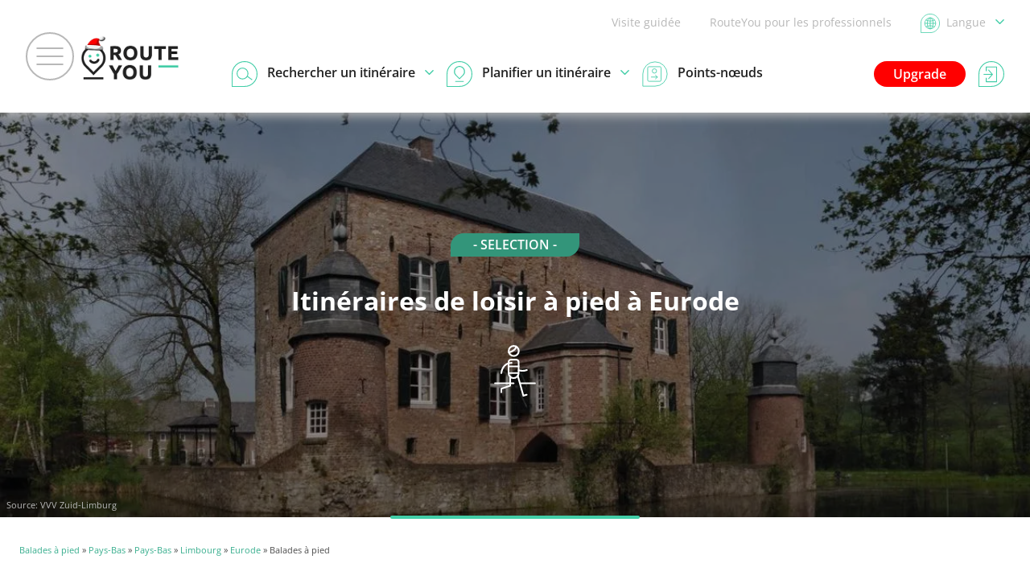

--- FILE ---
content_type: text/html; charset=UTF-8
request_url: https://www.routeyou.com/fr-nl/location/routes/51250257?route-type=8
body_size: 19363
content:
<!DOCTYPE html>
<html lang="fr" prefix="og: http://ogp.me/ns# fb: http://ogp.me/ns/fb#">

<head>

<title>Itinéraires de loisir à pied à Eurode | RouteYou</title>

<meta http-equiv="Content-Type" content="text/html; charset=UTF-8"/>
<meta charset="UTF-8"/>
<meta name="viewport" content="width=device-width, initial-scale=1"/>

<meta name="apple-mobile-web-app-capable" content="yes"/>
<meta name="mobile-web-app-capable" content="yes"/>
<link rel="manifest" href="/manifest.json"/>
<link rel="icon" href="/img/logo/small-winter-16x16.png"/>
<link rel="icon" href="/img/logo/small-winter-32x32.png" sizes="32x32"/>
<link rel="icon" href="/img/logo/small-winter-64x64.png" sizes="64x64"/>
<link rel="icon" href="/img/logo/small-winter-128x128.png" sizes="128x128"/>
<link rel="icon" href="/img/logo/small-winter-192x192.png" sizes="192x192"/>
<link rel="apple-touch-icon" href="/img/logo/small-maskable-pwa-60x60.png"/>
<link rel="apple-touch-icon" href="/img/logo/small-maskable-pwa-76x76.png" sizes="76x76"/>
<link rel="apple-touch-icon" href="/img/logo/small-maskable-pwa-120x120.png" sizes="120x120"/>
<link rel="apple-touch-icon" href="/img/logo/small-maskable-pwa-152x152.png" sizes="152x152"/>
<link rel="apple-touch-icon" href="/img/logo/small-maskable-pwa-167x167.png" sizes="167x167"/>
<link rel="apple-touch-icon" href="/img/logo/small-maskable-pwa-180x180.png" sizes="180x180"/>
<meta name="theme-color" content="#42cda7"/>

<meta name="referrer" content="unsafe-url"/>
<link rel="canonical" href="https://www.routeyou.com/fr-nl/location/routes/51250257?route-type=8"/>
<meta name="description" content="Itinéraires de loisir à pied à Eurode"/>
<meta name="application-name" content="RouteYou"/>
<meta name="apple-mobile-web-app-title" content="RouteYou"/>
<meta property="og:site_name" content="RouteYou"/>
<meta property="og:url" content="https://www.routeyou.com/fr-nl/location/routes/51250257?route-type=8"/>
<meta property="og:title" content="Itinéraires de loisir à pied à Eurode"/>
<meta property="og:type" content="website"/>
<meta property="og:image" content="https://image.routeyou.com/share/selection/600x315/217463-fr@2x.jpg"/>
<meta property="og:image:width" content="600"/>
<meta property="og:image:height" content="315"/>
<meta property="og:description" content="Itinéraires de loisir à pied à Eurode"/>
<meta property="og:locale" content="fr"/>
<meta property="fb:app_id" content="207897589378014"/>

<script>
window.rypg={r:[],reflow:function(f){f?this.r.push(f):this.r.forEach(function(f){f();});},
dataLayer:{l:[],listen:function(f){this.l.push(f);},push:function(d){this.l.forEach(function(f){f(d);});}},
config:{"language":"fr","country":"","languageSet":false,"supported":{"webP":true},"selection":{"id":217463,"type":{"id":1},"owner":{"id":9156},"location":{"id":51250257,"flag":"nl","bounds":{"wkt":"BOX(6.01741790771484 50.8357669930188,6.14959716796875 50.8962122271536)"},"mapBounds":{"wkt":"BOX(6.0174179077148 50.835766993019,6.1495971679688 50.896212227154)"},"geometry":{"simplified":["idouHawvc@mdBid@qi@oeEvCekFhcE{qIbm@`q@raCz}Asx@zxI}l@heAov@~gGwiAgN"],"tiles":"13,4234,2747;14,8466,5493;14,8466,5494;14,8467,5493;14,8467,5494;14,8468,5493;14,8469,5493;14,8470,5494;14,8470,5495;15,16933,10990;15,16934,10985;15,16934,10990;15,16935,10985;15,16935,10990;15,16935,10991;15,16936,10985;15,16937,10985;15,16937,10992;15,16938,10985;15,16938,10992;15,16939,10985;15,16939,10992;15,16940,10986;15,16940,10987;15,16940,10992;15,16941,10987;15,16941,10992;15,16941,10993;15,16942,10988;15,16942,10989;15,16942,10990;15,16942,10991;15,16943,10989;16,33863,21977;16,33863,21978;16,33863,21979;16,33864,21980;16,33865,21971;16,33865,21980;16,33866,21971;16,33867,21971;16,33872,21984;16,33873,21984;16,33878,21986;16,33879,21986;16,33880,21986;16,33881,21986;16,33884,21984;16,33884,21985;16,33886,21980"},"languages":["fr","en","nl","de","it","es","da"],"name":{"da":"Eurode","de":"Eurode","en":"Eurode","es":"Eurode","fr":"Eurode","it":"Eurode","nl":"Eurode"}},"conditions":{"type.id":8},"sorting":null,"limit":10,"languages":["fr","en","nl","de","it","es","ca"]},"key":"9aec2fc1705896b901c3ea17d6223f0a","token":null,"accessToken":null,"accessTokenExpires":null}};
window.dataLayer=[{"navigation":{"language":"fr","country":""},"pageType":"Location\/walk","user":{"loggedIn":false,"type":"None"},"firstPage":true,"richPage":true,"content":{"type":"Route_Walk","id":217463,"locationId":51250257,"typeId":8,"public":true,"language":"fr","country":"nl","name":"Itin\u00e9raires de loisir \u00e0 pied \u00e0 Eurode","baseTypeId":2},"mapDisplayed":true,"ads":{"enabled":true}},{"webAppMode":navigator.standalone||(window.matchMedia&&(window.matchMedia("(display-mode: standalone)").matches||window.matchMedia("(display-mode: fullscreen)").matches))?"Standalone":"Browser"}];
window.rypg.dataLayer.listen(function(d){if(d.eventCallback){var c=d.eventCallback,w=true,
e=function(){if(w){w=false;c();}};window.setTimeout(e,1000);d.eventCallback=e;}window.dataLayer.push(d);});
(function(w,d,s,l,i){w[l]=w[l]||[];w[l].push({'gtm.start':
new Date().getTime(),event:'gtm.js'});var f=d.getElementsByTagName(s)[0],
j=d.createElement(s),dl=l!='dataLayer'?'&l='+l:'';j.async=true;j.src=
'https://www.googletagmanager.com/gtm.js?id='+i+dl+'';f.parentNode.insertBefore(j,f);
})(window,document,'script','dataLayer','GTM-NVVDJBS');
window.didomiConfig={"languages":{"enabled":["fr"],"default":"fr"}};
window.gdprAppliesGlobally=true;(function(){function n(e){if(!window.frames[e]){if(document.body&&document.body.firstChild){var t=document.body;var r=document.createElement("iframe");r.style.display="none";r.name=e;r.title=e;t.insertBefore(r,t.firstChild)}else{setTimeout(function(){n(e)},5)}}}function e(r,a,o,s,c){function e(e,t,r,n){if(typeof r!=="function"){return}if(!window[a]){window[a]=[]}var i=false;if(c){i=c(e,n,r)}if(!i){window[a].push({command:e,version:t,callback:r,parameter:n})}}e.stub=true;e.stubVersion=2;function t(n){if(!window[r]||window[r].stub!==true){return}if(!n.data){return}var i=typeof n.data==="string";var e;try{e=i?JSON.parse(n.data):n.data}catch(t){return}if(e[o]){var a=e[o];window[r](a.command,a.version,function(e,t){var r={};r[s]={returnValue:e,success:t,callId:a.callId};if(n.source){n.source.postMessage(i?JSON.stringify(r):r,"*")}},a.parameter)}}if(typeof window[r]!=="function"){window[r]=e;if(window.addEventListener){window.addEventListener("message",t,false)}else{window.attachEvent("onmessage",t)}}}e("__uspapi","__uspapiBuffer","__uspapiCall","__uspapiReturn");n("__uspapiLocator");e("__tcfapi","__tcfapiBuffer","__tcfapiCall","__tcfapiReturn");n("__tcfapiLocator");(function(e){var t=document.createElement("link");t.rel="preconnect";t.as="script";var r=document.createElement("link");r.rel="dns-prefetch";r.as="script";var n=document.createElement("link");n.rel="preload";n.as="script";var i=document.createElement("script");i.id="spcloader";i.type="text/javascript";i["async"]=true;i.charset="utf-8";var a="https://sdk.privacy-center.org/"+e+"/loader.js?target="+document.location.hostname;if(window.didomiConfig&&window.didomiConfig.user){var o=window.didomiConfig.user;var s=o.country;var c=o.region;if(s){a=a+"&country="+s;if(c){a=a+"&region="+c}}}t.href="https://sdk.privacy-center.org/";r.href="https://sdk.privacy-center.org/";n.href=a;i.src=a;var d=document.getElementsByTagName("script")[0];d.parentNode.insertBefore(t,d);d.parentNode.insertBefore(r,d);d.parentNode.insertBefore(n,d);d.parentNode.insertBefore(i,d)})("11ef8ac9-6270-4d5e-8b99-8d6a5bd60059")})();
(function(f,w,n,g){g=function(){w.removeEventListener(n,g,false);f();};w.addEventListener(n,g,false);})(function(){Array.prototype.forEach.call(document.querySelectorAll("a.privacyManager"),function(a){a.addEventListener("click",function(e){e.preventDefault();Didomi.preferences.show();},false);});},window,"load");
window.ryads={data:{},refresh:function(){},
update:function(d){var p=function(d,u){for(var k in u){if(u[k]&&typeof u[k]==='object'){d[k]=d[k]||{};p(d[k],u[k]);}else{d[k]=u[k];}}};p(this.data,d);}};
window.dataLayer.forEach(function(d){window.ryads.update(d);});
window.rypg.dataLayer.listen(function(d){window.ryads.update(d);if(d.event==='adsRefresh'||d.event==='virtualPageView'){window.ryads.refresh();}});
</script>
<script async src="/js/min/fr/page-sBHV.js"></script>
<script async src="/js/min/fr/ads-1g21.js"></script>
<script async src="/js/min/fr/poi/routes-sCdb.js"></script>

<style>
body{font:normal normal normal 16px/1.6 "Open Sans",Arial,Helvetica,sans-serif}
svg{display:none}
</style>
<link rel="stylesheet" type="text/css" href="/css/min/shared-c5Tu.css"/>
<link rel="stylesheet" type="text/css" href="/css/min/poi/selection-GAD3.css"/>
<link rel="stylesheet" type="text/css" href="/css/min/mapsearch-pCzd.css"/>
<noscript>
</noscript>
<style>
div.largeHeader{background-image:url('//image.routeyou.com/headersmall/selection/500x700/217463-3.webp')}@media all and (min-width:501px){div.largeHeader{background-image:url('//image.routeyou.com/headerlarge/selection/700x350/217463-3.webp')}}@media all and (min-width:701px){div.largeHeader{background-image:url('//image.routeyou.com/headerlarge/selection/900x450/217463-3.webp')}}@media all and (min-width:901px){div.largeHeader{background-image:url('//image.routeyou.com/headerlarge/selection/1300x650/217463-3.webp')}}@media all and (min-width:1301px){div.largeHeader{background-image:url('//image.routeyou.com/headerlarge/selection/1700x850/217463-3.webp')}}@media all and (min-width:1701px){div.largeHeader{background-image:url('//image.routeyou.com/headerlarge/selection/2100x1050/217463-3.webp')}}
</style>
</head>

<body class="withAvsg-largeRectangleMobile withAvsg-selectionHeader">

<noscript><iframe src="https://www.googletagmanager.com/ns.html?id=GTM-NVVDJBS" height="0" width="0" style="display:none;visibility:hidden"></iframe></noscript>

<header>

<div class="navBar">

<a href="#" class="toggleMenu"><span></span></a>

<a href="/fr-nl" title="RouteYou.com - Accueil" class="logo"><img src="//media.routeyou.com/logo/standard-winter-animated.gif" width="65" height="32" alt=""/></a>

<div class="navLinks">

<a href="//help.routeyou.com/fr/topic/view/82" target="_blank">Visite guidée</a>

<a href="/fr-nl/about/for-professionals" data-google-interstitial="false">RouteYou pour les professionnels</a>

<a href="/user/locale?r=%2Ffr-nl%2Flocation%2Froutes%2F51250257%3Froute-type%3D8" rel="nofollow" title="Choisissez une langue" class="chooseLocale" data-google-interstitial="false"><img src="//media.routeyou.com/navigation/locale.svg" width="24" height="24" alt=""/><img src="//media.routeyou.com/navigation/locale-se.svg" width="24" height="24" alt=""/><span>Langue<img src="//media.routeyou.com/navigation/drop.svg" width="11" height="6" alt=""/></span></a>
</div>

<div class="navCore">


<a href="/user/login?r=%2Ffr-nl%2Flocation%2Froutes%2F51250257%3Froute-type%3D8" rel="nofollow" class="logIn" data-google-interstitial="false"><img src="//media.routeyou.com/navigation/login.svg" width="32" height="32" alt=""/><span>S'identifier</span></a>

<a href="/fr-nl/upgrade" class="upgrade" data-google-interstitial="false">Upgrade</a>

<a href="/fr-nl/route/search" class="search"><img src="//media.routeyou.com/navigation/search.svg" width="32" height="32" alt=""/><img src="//media.routeyou.com/navigation/search-se.svg" width="32" height="32" alt=""/><span>Rechercher un itinéraire<img src="//media.routeyou.com/navigation/drop.svg" width="11" height="6" alt=""/></span></a><a href="/fr-nl/route/planner" class="plan"><img src="//media.routeyou.com/navigation/plan.svg" width="32" height="32" alt=""/><img src="//media.routeyou.com/navigation/plan-se.svg" width="32" height="32" alt=""/><span>Planifier un itinéraire<img src="//media.routeyou.com/navigation/drop.svg" width="11" height="6" alt=""/></span></a><a href="/fr-nl/nodes" class="nodes"><img src="//media.routeyou.com/navigation/nodes.svg" width="32" height="32" alt=""/><span>Points-nœuds</span></a>

<span class="offline"><span>Hors ligne</span></span>

</div>

</div>

</header>


<div class="largeHeader">

<div class="selectionLogoNoOwner">- SELECTION -</div>

<h1>Itinéraires de loisir à pied à Eurode</h1>

<p><span class="typeIcon"><svg xmlns="http://www.w3.org/2000/svg" viewBox="0 0 46.17 57.11"><circle cx="21.69" cy="6.54" r="5.59" fill="none" stroke="#000" stroke-linecap="round" stroke-linejoin="round" stroke-miterlimit="10" stroke-width="1.9"/><path fill="none" stroke="#000" stroke-linecap="round" stroke-linejoin="round" stroke-miterlimit="10" stroke-width="1.9" d="M27.12 31.06c0 3.09-2.5 5.59-5.59 5.59s-5.59-2.5-5.59-5.59zm0 0H15.94V18.87c0-1.49 1.21-2.7 2.7-2.7h5.78c1.49 0 2.7 1.21 2.7 2.7z"/><path fill="none" stroke="#000" stroke-linecap="round" stroke-linejoin="round" stroke-miterlimit="10" stroke-width="1.9" d="M7.89 31.06s1.03-11.34 11.42-11.34m16.84 8s-4.63 1.65-9.03.11m-.91 6.28 6.16 22.05 3.57-1.08m-18.21-20v9.96l-9.84 3.43v3.75M16.31 8.1s7.39-1.63 8.06-6.46m-8.28 21.97h11.03m-5.59 18.82H.95m44.27 0H28.86"/></svg></span></p>
<div class="entityPageCredits">
    <p>Source: <a href="https://www.routeyou.com/nl-nl/user/view/217592/visit-zuid-limburg" target="_blank" rel="nofollow">VVV Zuid-Limburg</a></p>
</div>

</div>

<p class="breadcrumbs"><a href="/fr-nl/route/search/8">Balades à pied </a> » <a href="/fr-nl/location/routes/47414812?route-type=8">Pays-Bas</a> » <a href="/fr-nl/location/routes/47414812?route-type=8">Pays-Bas</a> » <a href="/fr-nl/location/routes/47414823?route-type=8">Limbourg</a> » <a href="/fr-nl/location/routes/51250257?route-type=8">Eurode</a> » Balades à pied </p>

<noscript><p>JavaScript est désactivé ou n'est pas pris en charge par votre navigateur. Veuillez activer JavaScript ou mettre à jour votre navigateur pour utiliser toutes les fonctionnalités de ce site.</p></noscript>

<div class="selectionIntroMap">

<div>

<div class="selectionTags"><a href="/fr-nl/location/view/51250257"><img src="//media.routeyou.com/entity/location-color.svg" width="16" height="16" alt=""/>Eurode</a></div>

<div class="popupMenus javaScriptRequired">

<div><a href="#" class="shareButton"><span><svg xmlns="http://www.w3.org/2000/svg" viewBox="0 0 27.839 28.554"><circle cx="22.921" cy="4.918" r="3.871" fill="none" stroke="#000" stroke-linecap="round" stroke-linejoin="round" stroke-width="2.094"/><circle cx="22.921" cy="23.636" r="3.871" fill="none" stroke="#000" stroke-linecap="round" stroke-linejoin="round" stroke-width="2.094"/><circle cx="4.918" cy="14.277" r="3.871" fill="none" stroke="#000" stroke-linecap="round" stroke-linejoin="round" stroke-width="2.094"/><path fill="none" stroke="#000" stroke-linecap="round" stroke-linejoin="round" stroke-width="2.094" d="M19.05 4.918 8.4 12.593m0 3.335 10.65 7.675"/></svg></span>Partager</a><a href="/user/login?r=%2Ffr-nl%2Flocation%2Froutes%2F51250257%3Froute-type%3D8%23follow%3D1" rel="nofollow" data-google-interstitial="false"><span><svg xmlns="http://www.w3.org/2000/svg" viewBox="0 0 16 18"><path fill="none" stroke="#42CDA7" stroke-linecap="round" stroke-linejoin="round" stroke-width="1.364" d="M9.57 14.367c0 1.098-.864 1.986-1.934 1.986s-1.933-.888-1.933-1.986M6.767 2.694a1.1 1.1 0 0 1-.18-.606c0-.595.47-1.076 1.05-1.076.579 0 1.048.481 1.048 1.076 0 .222-.063.428-.18.6m2.042 1.248a3.84 3.84 0 0 0-2.91-1.345c-2.145 0-3.89 1.79-3.89 3.992v3.273c0 .833-.653 1.504-1.464 1.504s-1.465.67-1.465 1.504c0 .833.654 1.503 1.465 1.503H12.99c.811 0 1.464-.67 1.464-1.503s-.653-1.504-1.464-1.504c-.812 0-1.465-.67-1.465-1.504V9.07M9.186 5.738l1.86 1.704L14.3 4.034"/></svg></span>Suivre</a><a href="#" class="printButton"><span><svg xmlns="http://www.w3.org/2000/svg" viewBox="0 0 30.588 28.555"><path fill="none" stroke="#000" stroke-linecap="round" stroke-linejoin="round" stroke-width="2.095" d="M6.767 1.048h17.201v6.86H6.767zm0 16.127h17.201v10.333H6.767z"/><path fill="none" stroke="#000" stroke-linecap="round" stroke-linejoin="round" stroke-width="2.095" d="M6.767 20.95h-5.72V7.908H29.54V20.95h-5.572M5.103 17.175h20.731m-6.96-4.707h4.844"/></svg></span>Imprimer</a></div>

<div class="shareMenu">

    <div>

        <h2>Partager</h2>

        <ul>
            <li><a href="#" class="copyLinkLink"><span><svg xmlns="http://www.w3.org/2000/svg" viewBox="0 0 12.996 12.996"><path fill="none" stroke="#000" stroke-linecap="round" stroke-miterlimit="10" d="m7.542 5.424.03.03c.93.93.93 2.448 0 3.377l-2.97 2.97c-.93.93-2.447.93-3.377 0l-.03-.03a2.393 2.393 0 0 1 0-3.377l1.272-1.272m8.062-1.248 1.272-1.272c.93-.93.93-2.447 0-3.377l-.03-.03a2.393 2.393 0 0 0-3.377 0l-2.97 2.97c-.93.93-.93 2.447 0 3.377l.03.03"/></svg></span>Copier le lien</a></li>
            <li><a href="#" class="qrCodeLink"><span><svg xmlns="http://www.w3.org/2000/svg" xmlns:xlink="http://www.w3.org/1999/xlink" viewBox="0 0 153 153"><defs><path id="a" d="M0 0h9v9H0z"/></defs><use xlink:href="#a" x="36" y="36" transform="translate(-36 -36)"/><use xlink:href="#a" x="36" y="45" transform="translate(-36 -36)"/><use xlink:href="#a" x="36" y="54" transform="translate(-36 -36)"/><use xlink:href="#a" x="36" y="63" transform="translate(-36 -36)"/><use xlink:href="#a" x="36" y="72" transform="translate(-36 -36)"/><use xlink:href="#a" x="36" y="81" transform="translate(-36 -36)"/><use xlink:href="#a" x="36" y="90" transform="translate(-36 -36)"/><use xlink:href="#a" x="36" y="108" transform="translate(-36 -36)"/><use xlink:href="#a" x="36" y="198" transform="translate(-36 -108)"/><use xlink:href="#a" x="36" y="207" transform="translate(-36 -108)"/><use xlink:href="#a" x="36" y="216" transform="translate(-36 -108)"/><use xlink:href="#a" x="36" y="225" transform="translate(-36 -108)"/><use xlink:href="#a" x="36" y="234" transform="translate(-36 -108)"/><use xlink:href="#a" x="36" y="243" transform="translate(-36 -108)"/><use xlink:href="#a" x="36" y="252" transform="translate(-36 -108)"/><use xlink:href="#a" x="45" y="36" transform="translate(-36 -36)"/><use xlink:href="#a" x="45" y="90" transform="translate(-36 -36)"/><use xlink:href="#a" x="45" y="198" transform="translate(-36 -108)"/><use xlink:href="#a" x="45" y="252" transform="translate(-36 -108)"/><use xlink:href="#a" x="54" y="36" transform="translate(-36 -36)"/><use xlink:href="#a" x="54" y="54" transform="translate(-36 -36)"/><use xlink:href="#a" x="54" y="63" transform="translate(-36 -36)"/><use xlink:href="#a" x="54" y="72" transform="translate(-36 -36)"/><use xlink:href="#a" x="54" y="90" transform="translate(-36 -36)"/><use xlink:href="#a" x="54" y="108" transform="translate(-36 -36)"/><use xlink:href="#a" x="54" y="117" transform="translate(-36 -36)"/><use xlink:href="#a" x="54" y="198" transform="translate(-36 -108)"/><use xlink:href="#a" x="54" y="216" transform="translate(-36 -108)"/><use xlink:href="#a" x="54" y="225" transform="translate(-36 -108)"/><use xlink:href="#a" x="54" y="234" transform="translate(-36 -108)"/><use xlink:href="#a" x="54" y="252" transform="translate(-36 -108)"/><use xlink:href="#a" x="63" y="36" transform="translate(-36 -36)"/><use xlink:href="#a" x="63" y="54" transform="translate(-36 -36)"/><use xlink:href="#a" x="63" y="63" transform="translate(-36 -36)"/><use xlink:href="#a" x="63" y="72" transform="translate(-36 -36)"/><use xlink:href="#a" x="63" y="90" transform="translate(-36 -36)"/><use xlink:href="#a" x="63" y="117" transform="translate(-36 -45)"/><use xlink:href="#a" x="63" y="198" transform="translate(-36 -108)"/><use xlink:href="#a" x="63" y="216" transform="translate(-36 -108)"/><use xlink:href="#a" x="63" y="225" transform="translate(-36 -108)"/><use xlink:href="#a" x="63" y="234" transform="translate(-36 -108)"/><use xlink:href="#a" x="63" y="252" transform="translate(-36 -108)"/><use xlink:href="#a" x="72" y="36" transform="translate(-36 -36)"/><use xlink:href="#a" x="72" y="54" transform="translate(-36 -36)"/><use xlink:href="#a" x="72" y="63" transform="translate(-36 -36)"/><use xlink:href="#a" x="72" y="72" transform="translate(-36 -36)"/><use xlink:href="#a" x="72" y="90" transform="translate(-36 -36)"/><use xlink:href="#a" x="72" y="117" transform="translate(-36 -45)"/><use xlink:href="#a" x="72" y="198" transform="translate(-36 -108)"/><use xlink:href="#a" x="72" y="216" transform="translate(-36 -108)"/><use xlink:href="#a" x="72" y="225" transform="translate(-36 -108)"/><use xlink:href="#a" x="72" y="234" transform="translate(-36 -108)"/><use xlink:href="#a" x="72" y="252" transform="translate(-36 -108)"/><use xlink:href="#a" x="81" y="36" transform="translate(-36 -36)"/><use xlink:href="#a" x="81" y="90" transform="translate(-36 -36)"/><use xlink:href="#a" x="81" y="117" transform="translate(-36 -45)"/><use xlink:href="#a" x="81" y="198" transform="translate(-36 -108)"/><use xlink:href="#a" x="81" y="252" transform="translate(-36 -108)"/><use xlink:href="#a" x="90" y="36" transform="translate(-36 -36)"/><use xlink:href="#a" x="90" y="45" transform="translate(-36 -36)"/><use xlink:href="#a" x="90" y="54" transform="translate(-36 -36)"/><use xlink:href="#a" x="90" y="63" transform="translate(-36 -36)"/><use xlink:href="#a" x="90" y="72" transform="translate(-36 -36)"/><use xlink:href="#a" x="90" y="81" transform="translate(-36 -36)"/><use xlink:href="#a" x="90" y="90" transform="translate(-36 -36)"/><use xlink:href="#a" x="90" y="108" transform="translate(-36 -36)"/><use xlink:href="#a" x="90" y="198" transform="translate(-36 -108)"/><use xlink:href="#a" x="90" y="207" transform="translate(-36 -108)"/><use xlink:href="#a" x="90" y="216" transform="translate(-36 -108)"/><use xlink:href="#a" x="90" y="225" transform="translate(-36 -108)"/><use xlink:href="#a" x="90" y="234" transform="translate(-36 -108)"/><use xlink:href="#a" x="90" y="243" transform="translate(-36 -108)"/><use xlink:href="#a" x="90" y="252" transform="translate(-36 -108)"/><use xlink:href="#a" x="99" y="108" transform="translate(-36 -36)"/><use xlink:href="#a" x="108" y="36" transform="translate(-36 -36)"/><use xlink:href="#a" x="108" y="54" transform="translate(-36 -36)"/><use xlink:href="#a" x="108" y="81" transform="translate(-36 -36)"/><use xlink:href="#a" x="108" y="90" transform="translate(-36 -36)"/><use xlink:href="#a" x="108" y="117" transform="translate(-36 -36)"/><use xlink:href="#a" x="108" y="198" transform="translate(-36 -108)"/><use xlink:href="#a" x="108" y="234" transform="translate(-36 -108)"/><use xlink:href="#a" x="108" y="252" transform="translate(-36 -108)"/><use xlink:href="#a" x="117" y="63" transform="translate(-36 -36)"/><use xlink:href="#a" x="117" y="99" transform="translate(-36 -36)"/><use xlink:href="#a" x="117" y="207" transform="translate(-36 -108)"/><use xlink:href="#a" x="117" y="216" transform="translate(-36 -108)"/><use xlink:href="#a" x="117" y="234" transform="translate(-36 -108)"/><use xlink:href="#a" x="117" y="243" transform="translate(-36 -108)"/><use xlink:href="#a" x="198" y="36" transform="translate(-108 -36)"/><use xlink:href="#a" x="198" y="45" transform="translate(-108 -36)"/><use xlink:href="#a" x="198" y="54" transform="translate(-108 -36)"/><use xlink:href="#a" x="198" y="63" transform="translate(-108 -36)"/><use xlink:href="#a" x="198" y="72" transform="translate(-108 -36)"/><use xlink:href="#a" x="198" y="81" transform="translate(-108 -36)"/><use xlink:href="#a" x="198" y="90" transform="translate(-108 -36)"/><use xlink:href="#a" x="198" y="117" transform="translate(-108 -36)"/><use xlink:href="#a" x="198" y="198" transform="translate(-108 -108)"/><use xlink:href="#a" x="198" y="216" transform="translate(-108 -108)"/><use xlink:href="#a" x="207" y="36" transform="translate(-108 -36)"/><use xlink:href="#a" x="207" y="90" transform="translate(-108 -36)"/><use xlink:href="#a" x="207" y="108" transform="translate(-108 -36)"/><use xlink:href="#a" x="207" y="117" transform="translate(-108 -36)"/><use xlink:href="#a" x="207" y="216" transform="translate(-108 -108)"/><use xlink:href="#a" x="207" y="243" transform="translate(-108 -108)"/><use xlink:href="#a" x="216" y="36" transform="translate(-108 -36)"/><use xlink:href="#a" x="216" y="54" transform="translate(-108 -36)"/><use xlink:href="#a" x="216" y="63" transform="translate(-108 -36)"/><use xlink:href="#a" x="216" y="72" transform="translate(-108 -36)"/><use xlink:href="#a" x="216" y="90" transform="translate(-108 -36)"/><use xlink:href="#a" x="216" y="198" transform="translate(-108 -108)"/><use xlink:href="#a" x="216" y="207" transform="translate(-108 -108)"/><use xlink:href="#a" x="216" y="216" transform="translate(-108 -108)"/><use xlink:href="#a" x="216" y="225" transform="translate(-108 -108)"/><use xlink:href="#a" x="216" y="234" transform="translate(-108 -108)"/><use xlink:href="#a" x="216" y="243" transform="translate(-108 -108)"/><use xlink:href="#a" x="225" y="36" transform="translate(-108 -36)"/><use xlink:href="#a" x="225" y="54" transform="translate(-108 -36)"/><use xlink:href="#a" x="225" y="63" transform="translate(-108 -36)"/><use xlink:href="#a" x="225" y="72" transform="translate(-108 -36)"/><use xlink:href="#a" x="225" y="90" transform="translate(-108 -36)"/><use xlink:href="#a" x="225" y="117" transform="translate(-108 -36)"/><use xlink:href="#a" x="225" y="198" transform="translate(-108 -108)"/><use xlink:href="#a" x="225" y="216" transform="translate(-108 -108)"/><use xlink:href="#a" x="225" y="225" transform="translate(-108 -108)"/><use xlink:href="#a" x="225" y="252" transform="translate(-108 -108)"/><use xlink:href="#a" x="234" y="36" transform="translate(-108 -36)"/><use xlink:href="#a" x="234" y="54" transform="translate(-108 -36)"/><use xlink:href="#a" x="234" y="63" transform="translate(-108 -36)"/><use xlink:href="#a" x="234" y="72" transform="translate(-108 -36)"/><use xlink:href="#a" x="234" y="90" transform="translate(-108 -36)"/><use xlink:href="#a" x="234" y="108" transform="translate(-108 -36)"/><use xlink:href="#a" x="234" y="225" transform="translate(-108 -108)"/><use xlink:href="#a" x="243" y="36" transform="translate(-108 -36)"/><use xlink:href="#a" x="243" y="90" transform="translate(-108 -36)"/><use xlink:href="#a" x="243" y="117" transform="translate(-108 -36)"/><use xlink:href="#a" x="243" y="225" transform="translate(-108 -108)"/><use xlink:href="#a" x="243" y="234" transform="translate(-108 -108)"/><use xlink:href="#a" x="252" y="36" transform="translate(-108 -36)"/><use xlink:href="#a" x="252" y="45" transform="translate(-108 -36)"/><use xlink:href="#a" x="252" y="54" transform="translate(-108 -36)"/><use xlink:href="#a" x="252" y="63" transform="translate(-108 -36)"/><use xlink:href="#a" x="252" y="72" transform="translate(-108 -36)"/><use xlink:href="#a" x="252" y="81" transform="translate(-108 -36)"/><use xlink:href="#a" x="252" y="90" transform="translate(-108 -36)"/><use xlink:href="#a" x="252" y="108" transform="translate(-108 -36)"/><use xlink:href="#a" x="252" y="117" transform="translate(-108 -36)"/><use xlink:href="#a" x="252" y="198" transform="translate(-108 -108)"/><use xlink:href="#a" x="252" y="207" transform="translate(-108 -108)"/><use xlink:href="#a" x="252" y="216" transform="translate(-108 -108)"/><use xlink:href="#a" x="252" y="234" transform="translate(-108 -108)"/><use xlink:href="#a" x="252" y="252" transform="translate(-108 -108)"/></svg></span>QR Code</a></li>
        </ul>

        <ul>
            <li class="facebookLike"><div class="fb-like" data-href="https://www.routeyou.com/fr-nl/location/routes/51250257?route-type=8" data-action="like" data-layout="button_count" data-size="large" data-width="" data-share="false"></div></li>
            <li><a href="#" class="facebookShareLink" data-href="https://www.routeyou.com/fr-nl/location/routes/51250257?route-type=8"><span class="iconFacebook"><svg xmlns="http://www.w3.org/2000/svg" data-name="Laag 1" viewBox="0 0 24 24"><path fill="#1877f2" d="M24 12.1A12 12 0 1 0 10.1 24v-8.4h-3v-3.5h3V9.4c0-3 1.8-4.7 4.5-4.7 1.4.1 2.7.3 2.7.3v3h-1.5a1.762 1.762 0 0 0-2 1.9v2.2h3.3l-.5 3.5h-2.8V24A12.13 12.13 0 0 0 24 12.1"/></svg></span>Facebook</a></li>
            <li><a href="https://twitter.com/intent/tweet?text=Itin%C3%A9raires+de+loisir+%C3%A0+pied+%C3%A0+Eurode&amp;url=https%3A%2F%2Fwww.routeyou.com%2Ffr-nl%2Flocation%2Froutes%2F51250257%3Froute-type%3D8&amp;via=routeyou" rel="nofollow" class="twitterShareLink"><span class="iconTwitter"><svg xmlns="http://www.w3.org/2000/svg" data-name="Laag 1" viewBox="0 0 24 24"><path fill="#1da1f2" d="M24 4.557a9.8 9.8 0 0 1-2.828.775 4.93 4.93 0 0 0 2.165-2.724 9.9 9.9 0 0 1-3.127 1.195 4.927 4.927 0 0 0-8.391 4.49A13.98 13.98 0 0 1 1.671 3.149a4.93 4.93 0 0 0 1.523 6.574 4.9 4.9 0 0 1-2.229-.616 4.93 4.93 0 0 0 3.949 4.89 4.9 4.9 0 0 1-2.224.084 4.93 4.93 0 0 0 4.6 3.419A9.9 9.9 0 0 1 0 19.54a13.94 13.94 0 0 0 7.548 2.212A13.925 13.925 0 0 0 21.543 7.106 10 10 0 0 0 24 4.557"/></svg></span>Twitter</a></li>
            <li><a href="#" class="messengerShareLink" data-href="https://www.routeyou.com/fr-nl/location/routes/51250257?route-type=8"><span class="iconMessenger"><svg xmlns="http://www.w3.org/2000/svg" data-name="Laag 1" viewBox="0 0 24 24"><path fill="#00b2ff" fill-rule="evenodd" d="M12 0C5.373 0 0 4.975 0 11.111a10.8 10.8 0 0 0 4.472 8.652V24l4.086-2.242a13 13 0 0 0 3.442.464c6.627 0 12-4.974 12-11.111S18.627 0 12 0m1.193 14.963-3.056-3.259-5.963 3.259L10.733 8l3.13 3.259L19.752 8Z"/></svg></span>Messenger</a></li>
            <li><a href="https://api.whatsapp.com/send?text=https%3A%2F%2Fwww.routeyou.com%2Ffr-nl%2Flocation%2Froutes%2F51250257%3Froute-type%3D8" rel="nofollow" class="whatsappShareLink"><span class="iconWhatsApp"><svg xmlns="http://www.w3.org/2000/svg" data-name="Laag 1" viewBox="0 0 24 24"><path fill="#25d366" d="m.057 24 1.687-6.163a11.892 11.892 0 1 1 4.618 4.509Zm6.597-3.807a9.861 9.861 0 1 0-2.743-2.667l-.999 3.648Zm11.387-5.464c-.074-.124-.272-.198-.57-.347s-1.758-.868-2.031-.967-.47-.149-.669.149-.768.967-.941 1.165-.347.223-.644.074a8.1 8.1 0 0 1-2.39-1.475 9 9 0 0 1-1.653-2.059c-.173-.297-.018-.458.13-.606.134-.133.297-.347.446-.521a2 2 0 0 0 .3-.495.55.55 0 0 0-.025-.521c-.075-.148-.669-1.611-.916-2.206-.242-.579-.487-.501-.669-.51l-.57-.01a1.1 1.1 0 0 0-.792.372 3.33 3.33 0 0 0-1.04 2.479 5.8 5.8 0 0 0 1.213 3.074 13.25 13.25 0 0 0 5.076 4.487 17 17 0 0 0 1.694.626 4.1 4.1 0 0 0 1.872.118 3.06 3.06 0 0 0 2.006-1.413 2.5 2.5 0 0 0 .173-1.414"/></svg></span>WhatsApp</a></li>
            <li><a href="/user/login?r=%2Ffr-nl%2Flocation%2Froutes%2F51250257%3Froute-type%3D8%23share-email%3D1" rel="nofollow" data-google-interstitial="false"><span><svg xmlns="http://www.w3.org/2000/svg" version="1.0" viewBox="0 0 477.555 355.431"><path d="M15.928 1.2c-9.9 2.2-13.1 5.8-15 16.6-1.7 9.9-.9 320.2.8 325.2s6.4 9.5 11.5 11c6.2 1.9 445.2 1.9 451.4 0 5.4-1.6 9.9-6.1 11.5-11.5 1.9-6.2 1.9-323.2 0-329.4-1.5-5.1-6-9.8-11-11.5-5.3-1.8-441-2.2-449.2-.4m394.1 36.5c2 1.6 2.1 2.1 1 4.8-.6 1.6-36.2 37.8-78.9 80.5-84 83.8-82.9 82.8-93.3 82.8-5.4 0-8.4-1.1-14.9-5.4-4.9-3.2-147.7-144.9-154.1-152.9-4.2-5.2-4.9-9-2.1-10.6 1.1-.7 57.8-1 170.8-1.1 163.3 0 169.3.1 171.5 1.9m32.3 31.3c1.4 2 1.6 14.1 1.6 109.9 0 102.5-.1 107.8-1.8 109.9-1.4 1.7-2.4 2.1-4.3 1.5-3.7-1.1-106.7-104.3-108-108.2-.7-2.4-.7-4.2 0-6.6.8-2.2 16.8-18.9 52.8-54.8 28.5-28.4 52.7-52.2 53.8-52.8 3-1.6 4.2-1.3 5.9 1.1m-395.7 3.7c11.4 9.6 99.9 99.6 101.3 102.8 1 2.7 1 3.9 0 6.5-1.3 3.4-92.9 96.3-102.3 103.9-5.3 4.3-9.1 5-10.7 2-1.4-2.7-1.4-215.5 0-218.2 1.8-3.2 5.5-2.3 11.7 3m134.6 135.7c1.8 1 6.4 4.6 10.2 8.2 19.8 18.4 31.5 25.2 44.5 26 15.3.9 26.1-4.5 48.3-24.2 6.7-5.9 13.1-10.8 14.7-11.1 1.8-.4 4.1 0 6.2 1.1 3.5 1.7 96.3 93.5 102.9 101.7 4.3 5.3 5 9.1 2 10.7-2.7 1.4-339.5 1.4-342.2 0-3-1.6-2.3-5.4 2-10.7 6.1-7.6 98.2-98.9 102.1-101.2 4.2-2.5 5.2-2.6 9.3-.5"/></svg></span>E-mail</a></li>
        </ul>

    </div>

</div>

<div class="printMenu">

    <div>

        <h2>Imprimer</h2>

        <div class="mapSearch-download"></div>

    </div>

</div>

</div>

<div class="selectionDescription">

Itinéraires de loisir à pied à Eurode

</div>

</div>

<div>

<div class="mapSearch-map"></div>

<div class="mapSearch-mapOverlays"></div>

</div>

</div>

<div class="avsgWrapper-selectionHeader avsgLoading">

<div class="avsgUnit avsg-selectionHeader" style="width: 336px; height: 280px;"></div>

<span>Publicité<span></span></span>

</div>

<div class="selectionListMore">

<div>

<div class="mapSearch-list">

<div class="selectionLogoNoOwner">- SELECTION -</div>

<h2>Itinéraires de loisir à pied à Eurode</h2>

<div class="mapSearch-tabPane"></div>

<div class="avsgWrapper-listBanner avsgLoading">

<div class="avsgUnit avsgTemplate-listBanner" style="width: 300px; height: 50px;"></div>

<span>Publicité<span></span></span>

</div>

<p><a href="/fr-nl/route/search/8#min-lat=50.835766993019&amp;min-lon=6.0174179077148&amp;max-lat=50.896212227154&amp;max-lon=6.1495971679688" class="largeButton">Afficher tous les itinéraires</a></p>

</div>

</div>

<div>

<div class="recommendedSelections recommendedSelectionCards"></div>

<div class="selectionMore">

<h2><img src="//media.routeyou.com/navigation/search.svg" width="40" height="40" alt=""/>Rechercher</h2>

<p>Eurode</p>

<p>Choisissez parmi plus de 40 activités:</p>

<div class="selectionMoreRouteType"></div>

<p class="selectionMoreButton"><a href="/fr-nl/route/search/8#min-lat=50.835766993019&amp;min-lon=6.0174179077148&amp;max-lat=50.896212227154&amp;max-lon=6.1495971679688" class="largeButton selectionMoreSearch">Rechercher des itinéraires</a></p>

</div>

<div class="selectionMore">

<h2><img src="//media.routeyou.com/navigation/plan.svg" width="40" height="40" alt=""/>Planifier votre itinéraire</h2>

<div class="selectionMorePlan">
    <img src="//media.routeyou.com/plan/teaser/map.jpg" srcset="//media.routeyou.com/plan/teaser/map.jpg, //media.routeyou.com/plan/teaser/map@2x.jpg 2x" width="340" height="186" alt=""/>
    <div><img src="//media.routeyou.com/plan/teaser/settings-fr.png" srcset="//media.routeyou.com/plan/teaser/settings-fr.png, //media.routeyou.com/plan/teaser/settings-fr@2x.png 2x" alt=""/></div>
</div>

<p class="selectionMoreButton"><a href="/fr-nl/route/planner/8#min-lat=50.835766993019&amp;min-lon=6.0174179077148&amp;max-lat=50.896212227154&amp;max-lon=6.1495971679688" class="largeButton">Planificateur d'itinéraire</a></p>
</div>

</div>

</div>

<div class="mapSearch-fullscreen">

<div class="mapSearch-mapFullscreen"></div>

<div class="mapSearch-mapFullscreenOverlays"></div>

</div>
<div class="sidePicture paywall trialEligable" style="display: none">
    <span class="sidePictureClose"><svg xmlns="http://www.w3.org/2000/svg" viewBox="0 0 18.579 18.579"><path fill="none" stroke="#000" stroke-linecap="round" stroke-miterlimit="10" d="m.505.505 17.569 17.569m0-17.569L.505 18.074"/></svg></span>
    <div class="sidePictureContent">
        <div class="routeYou_featureImage">
            <span class="routeYou_plus">
                <span><svg xmlns="http://www.w3.org/2000/svg" viewBox="0 0 6.392 8.39"><path d="M3.19 8.386H.572A.553.553 0 0 1 0 7.846V4.42c0-.288.233-.528.527-.544a2 2 0 0 1 .233 0c.045 0 .053-.012.053-.056V2.343A2.35 2.35 0 0 1 2.708.05C3.97-.214 5.245.59 5.522 1.827q.056.259.057.524v1.465c0 .044.013.06.062.06.118 0 .237 0 .347.024a.53.53 0 0 1 .404.524v3.414a.553.553 0 0 1-.56.552H3.195zm1.434-4.514V2.339c0-.672-.478-1.244-1.152-1.376-.878-.172-1.707.492-1.703 1.368v1.465q0 .075.073.076zM3.186 7.345h.306c.135 0 .192-.072.168-.2q-.084-.402-.164-.804c-.012-.064.009-.112.062-.152a.626.626 0 0 0 .216-.8.636.636 0 0 0-.715-.337.61.61 0 0 0-.486.485c-.053.26.033.476.25.64.069.052.09.104.073.188q-.084.396-.163.792-.037.187.159.188h.298z"/></svg></span> PLUS </span>
            <img src="" alt="" width="327" height="120">
        </div>
        <h2>Essai gratuit pendant 30 jours</h2>
        <p>Comment ça marche ?</p>
        <ul class="trialTimeline">
            <li>
                <strong>Aujourd'hui</strong>
                <p>Débloquez tous les avantages PLUS dès aujourd'hui. Sans obligation.</p>
            </li>
            <li>
                <strong>Jour 25 - rappel</strong>
                <p>Nous vous envoyons un rappel, afin que vous puissiez décider à temps.</p>
            </li>
            <li>
                <strong>Dernier jour</strong>
                <p>Votre période d'essai prend fin. Si vous ne souscrivez pas d'abonnement, vous perdrez toutes les fonctionnalités PLUS.</p>
            </li>
        </ul>
        <div class="featureInfo" style="display: none">
            <h4></h4>
            <p></p>
        </div>
        <table class="paywallComparison">
            <thead>
            <tr>
                <th></th>
                <th>
                    Gratuit                </th>
                <th>
                    <span class="routeYou_plus">
                        <span>
                            <svg xmlns="http://www.w3.org/2000/svg" viewBox="0 0 6.392 8.39"><path d="M3.19 8.386H.572A.553.553 0 0 1 0 7.846V4.42c0-.288.233-.528.527-.544a2 2 0 0 1 .233 0c.045 0 .053-.012.053-.056V2.343A2.35 2.35 0 0 1 2.708.05C3.97-.214 5.245.59 5.522 1.827q.056.259.057.524v1.465c0 .044.013.06.062.06.118 0 .237 0 .347.024a.53.53 0 0 1 .404.524v3.414a.553.553 0 0 1-.56.552H3.195zm1.434-4.514V2.339c0-.672-.478-1.244-1.152-1.376-.878-.172-1.707.492-1.703 1.368v1.465q0 .075.073.076zM3.186 7.345h.306c.135 0 .192-.072.168-.2q-.084-.402-.164-.804c-.012-.064.009-.112.062-.152a.626.626 0 0 0 .216-.8.636.636 0 0 0-.715-.337.61.61 0 0 0-.486.485c-.053.26.033.476.25.64.069.052.09.104.073.188q-.084.396-.163.792-.037.187.159.188h.298z"/></svg>                        </span>
                        PLUS                    </span>
                </th>
            </tr>
            </thead>

            <tbody>
            <tr data-order="0">
                <td>
                    Planifier et rechercher un itinéraire                </td>
                <td>
                    <img src="https://media.routeyou.com/marketing/check-plain.svg" width="20" height="20" alt=""/>
                </td>
                <td>
                    <img src="https://media.routeyou.com/marketing/check-plain.svg" width="20" height="20" alt=""/>
                </td>
            </tr>
            <tr data-order="1" data-privilege="66">
                <td>
                    Instructions de navigation                </td>
                <td>
                    <img src="//media.routeyou.com/action/close.svg" width="20" height="20" alt="" crossorigin="anonymous"/>
                </td>
                <td>
                    <img src="https://media.routeyou.com/marketing/check-plain.svg" width="20" height="20" alt=""/>
                </td>
            </tr>
            <tr data-order="2" data-privilege="62">
                <td>
                    Exporter des itinéraires (GPX)                </td>
                <td>
                    <img src="//media.routeyou.com/action/close.svg" width="20" height="20" alt="" crossorigin="anonymous"/>
                </td>
                <td>
                    <img src="https://media.routeyou.com/marketing/check-plain.svg" width="20" height="20" alt=""/>
                </td>
            </tr>
            <tr data-order="3">
                <td>
                    Sans publicité                </td>
                <td>
                    <img src="//media.routeyou.com/action/close.svg" width="20" height="20" alt="" crossorigin="anonymous"/>
                </td>
                <td>
                    <img src="https://media.routeyou.com/marketing/check-plain.svg" width="20" height="20" alt=""/>
                </td>
            </tr>
            <tr data-order="4" data-privilege="47">
                <td>
                    Toutes les couches de carte (carte topo, ...)                </td>
                <td>
                    <img src="//media.routeyou.com/action/close.svg" width="20" height="20" alt="" crossorigin="anonymous"/>
                </td>
                <td>
                    <img src="https://media.routeyou.com/marketing/check-plain.svg" width="20" height="20" alt=""/>
                </td>
            </tr>
            </tbody>
        </table>
        <details>
            <summary>Afficher tous les avantages Plus</summary>
            <table class="paywallComparison">
                <tbody>
                <tr>
                    <td>
                        Toutes les couches cartographiques, la direction du vent, éviter les pavés,...                    </td>
                    <td>
                        <img src="//media.routeyou.com/action/close.svg" width="20" height="20" alt="" crossorigin="anonymous"/>
                    </td>
                    <td>
                        <img src="https://media.routeyou.com/marketing/check-plain.svg" width="20" height="20" alt=""/>
                    </td>
                </tr>
                <tr>
                    <td>
                        Imprimer les itinéraires                    </td>
                    <td>
                        <img src="//media.routeyou.com/action/close.svg" width="20" height="20" alt="" crossorigin="anonymous"/>
                    </td>
                    <td>
                        <img src="https://media.routeyou.com/marketing/check-plain.svg" width="20" height="20" alt=""/>
                    </td>
                </tr>
                <tr>
                    <td>
                        Adapter les itinéraires des autres                    </td>
                    <td>
                        <img src="//media.routeyou.com/action/close.svg" width="20" height="20" alt="" crossorigin="anonymous"/>
                    </td>
                    <td>
                        <img src="https://media.routeyou.com/marketing/check-plain.svg" width="20" height="20" alt=""/>
                    </td>
                </tr>
                <tr>
                    <td>
                        Combinez des points-nœuds physiques et virtuels                    </td>
                    <td>
                        <img src="//media.routeyou.com/action/close.svg" width="20" height="20" alt="" crossorigin="anonymous"/>
                    </td>
                    <td>
                        <img src="https://media.routeyou.com/marketing/check-plain.svg" width="20" height="20" alt=""/>
                    </td>
                </tr>
                <tr>
                    <td>
                        Ajouter vos propres Points d'intérêt                    </td>
                    <td>
                        <img src="//media.routeyou.com/action/close.svg" width="20" height="20" alt="" crossorigin="anonymous"/>
                    </td>
                    <td>
                        <img src="https://media.routeyou.com/marketing/check-plain.svg" width="20" height="20" alt=""/>
                    </td>
                </tr>
                </tbody>
            </table>
        </details>

        <div class="sidePictureContentFooter">
            <a href="/fr-nl/order/create/23" class="largeButton">Commencez votre essai gratuit</a>
            <p>Aucune carte de crédit n'est requise. Votre période d'essai se termine automatiquement. Sans tracas, sans risque !</p>
        </div>
    </div>
</div>

<div class="menu">

<nav>

    <ul>
        <li><a href="/user/login?r=%2Ffr-nl%2Flocation%2Froutes%2F51250257%3Froute-type%3D8" rel="nofollow" data-google-interstitial="false">S'identifier</a></li>
        <li><a href="/user/locale?r=%2Ffr-nl%2Flocation%2Froutes%2F51250257%3Froute-type%3D8" rel="nofollow" title="Choisissez une langue" class="chooseLocale" data-google-interstitial="false">Choisissez une langue<img src="//media.routeyou.com/navigation/drop.svg" width="11" height="6" alt=""/></a></li>
        <li><a href="/user/login?r=%2Ffr-nl%2Flocation%2Froutes%2F51250257%3Froute-type%3D8" rel="nofollow" data-google-interstitial="false">Récemment consulté</a></li>
        <li class="upgrade"><a href="/fr-nl/upgrade" data-google-interstitial="false">Upgrade</a></li>
        <li><a href="/fr-nl/route/search#filters=1">Rechercher un itinéraire</a></li>
        <li><a href="#" class="expand">Planifier un itinéraire<img src="//media.routeyou.com/navigation/drop.svg" width="11" height="6" alt=""/></a>
            <ul>
                <li><a href="/fr-nl/route/planner"><img src="//media.routeyou.com/navigation/item.svg" width="6" height="11" alt=""/>Créer un itinéraire</a></li>
                <li><a href="/route/add" rel="nofollow"><img src="//media.routeyou.com/navigation/item.svg" width="6" height="11" alt=""/>Importer un itinéraire</a></li>
                <li class="mobileOnly"><a href="/route/record" rel="nofollow"><img src="//media.routeyou.com/navigation/item.svg" width="6" height="11" alt=""/>Enregistrer un itinéraire</a></li>
            </ul>
        </li>
        <li><a href="#" class="expand">Points d'intérêt<img src="//media.routeyou.com/navigation/drop.svg" width="11" height="6" alt=""/></a>
            <ul>
                <li><a href="/fr-nl/poi/search#filters=1"><img src="//media.routeyou.com/navigation/item.svg" width="6" height="11" alt=""/>Rechercher un point d'intérêt</a></li>
                <li><a href="/poi/add" rel="nofollow"><img src="//media.routeyou.com/navigation/item.svg" width="6" height="11" alt=""/>Ajouter un point d'intérêt</a></li>
            </ul>
        </li>
        <li><a href="#" class="expand">Actus<img src="//media.routeyou.com/navigation/drop.svg" width="11" height="6" alt=""/></a>
            <ul>
                <li><a href="/fr/news/search"><img src="//media.routeyou.com/navigation/item.svg" width="6" height="11" alt=""/>Rechercher une actu</a></li>
                <li><a href="/news/add" rel="nofollow"><img src="//media.routeyou.com/navigation/item.svg" width="6" height="11" alt=""/>Ajouter une actu</a></li>
            </ul>
        </li>
        <li><a href="#" class="expand">Evénements<img src="//media.routeyou.com/navigation/drop.svg" width="11" height="6" alt=""/></a>
            <ul>
                <li><a href="/fr/event/search"><img src="//media.routeyou.com/navigation/item.svg" width="6" height="11" alt=""/>Rechercher un événement</a></li>
                <li><a href="/event/add" rel="nofollow"><img src="//media.routeyou.com/navigation/item.svg" width="6" height="11" alt=""/>Ajouter un événement</a></li>
            </ul>
        </li>
        <li><a href="#" class="expand">Groupes<img src="//media.routeyou.com/navigation/drop.svg" width="11" height="6" alt=""/></a>
            <ul>
                <li><a href="/fr-nl/group"><img src="//media.routeyou.com/navigation/item.svg" width="6" height="11" alt=""/>Rechercher un groupe</a></li>
                <li><a href="/group/add" rel="nofollow"><img src="//media.routeyou.com/navigation/item.svg" width="6" height="11" alt=""/>Ajouter un groupe</a></li>
            </ul>
        </li>
        <li><a href="/fr/news/view/4780" data-google-interstitial="false">Installer l'application RouteYou</a></li>
        <li><a href="/channel/overview" data-google-interstitial="false">Chaînes de nos partenaires</a></li>
        <li><a href="//help.routeyou.com/fr/topic/view/82" target="_blank">Visite guidée</a></li>
        <li><a href="/fr-nl/about/for-professionals" data-google-interstitial="false">RouteYou pour les professionnels</a></li>
    </ul>

</nav>

<footer>

    <form action="/search/site" method="get" class="search javaScriptRequired">
        <p><input type="text" name="q" placeholder="Rechercher dans le site" value=""/><button type="submit"><svg xmlns="http://www.w3.org/2000/svg" viewBox="0 0 39.555 31.277"><g data-name="Laag 2"><g fill="none" stroke="#000" stroke-linecap="round" stroke-miterlimit="10" stroke-width="1.9" data-name="Laag 1"><circle cx="14.552" cy="14.552" r="13.599" transform="rotate(-79.099 14.552 14.552)"/><path d="m26.328 21.349 12.277 8.978"/></g></g></svg></button></p>
    </form>

    <ul>
        <li><a href="//help.routeyou.com/fr" target="_blank">Aide</a></li>
        <li><a href="//help.routeyou.com/fr/topic/view/87" target="_blank">A propos de nous</a></li>
        <li><a href="//help.routeyou.com/fr/topic/view/19" target="_blank" rel="nofollow">Politique de confidentialité</a></li>
        <li><a href="//help.routeyou.com/fr/topic/view/406" target="_blank" rel="nofollow">Conditions d'utilisation</a></li>
        <li><a href="//help.routeyou.com/fr/topic/view/123" target="_blank">Faire de la publicité</a></li>
        <li><a href="//help.routeyou.com/fr/topic/view/217" target="_blank">Devenir partenaire</a></li>
    </ul>

    <p>© 2006-2026 RouteYou</p>

</footer>

</div>

<div class="searchMenu">

    <span></span>

    <ul>
        <li><a href="/fr-nl/route/search#filters=1"><span><svg xmlns="http://www.w3.org/2000/svg" viewBox="0 0 39.555 31.277"><g data-name="Laag 2"><g fill="none" stroke="#000" stroke-linecap="round" stroke-miterlimit="10" stroke-width="1.9" data-name="Laag 1"><circle cx="14.552" cy="14.552" r="13.599" transform="rotate(-79.099 14.552 14.552)"/><path d="m26.328 21.349 12.277 8.978"/></g></g></svg></span>Rechercher un itinéraire</a></li>
        <li><a href="/fr-nl/route/search#location=-"><span><svg xmlns="http://www.w3.org/2000/svg" viewBox="0 0 22.57 26"><g fill="none" stroke="#000" stroke-linecap="round" stroke-width="2"><path stroke-miterlimit="10" d="M9.48 1.296C4.02 3.01 2.897 9.525 6.54 13.167l4.886 4.886 4.887-4.886c3.643-3.642 2.52-10.157-2.94-11.871a6.55 6.55 0 0 0-3.893 0z"/><path stroke-linejoin="round" d="m3.162 14.715-2.133 8.894C.856 24.323 1.442 25 2.231 25h18.107c.79 0 1.375-.677 1.204-1.39l-2.134-8.895"/></g></svg></span>Autour de moi</a></li>
        <li><a href="/user/login?r=%2Ffr-nl%2Froute%2Fsearch%23owner%3D-" rel="nofollow" data-google-interstitial="false"><span><svg xmlns="http://www.w3.org/2000/svg" viewBox="0 0 25.49 30.162"><path fill="none" stroke="#000" stroke-miterlimit="10" stroke-width="2" d="M24.5 26.076c-.774-5.664-5.62-10.032-11.493-10.032-5.872 0-10.73 4.368-11.493 10.032l-.523 3.955M20.534 8.527a7.527 7.527 0 1 1-15.054 0 7.527 7.527 0 0 1 15.054 0z"/></svg></span>Mes itinéraires</a></li>
        <li><a href="/user/login?r=%2Ffr-nl%2Froute%2Fsearch%23favorite%3D1" rel="nofollow" data-google-interstitial="false"><span><svg xmlns="http://www.w3.org/2000/svg" viewBox="0 0 16.572 20.881"><path fill="none" stroke="#000" stroke-miterlimit="10" stroke-width="1.5" d="M.756 11.055V3.357a2.446 2.446 0 0 1 2.582-2.6q4.941-.015 9.882 0a2.448 2.448 0 0 1 2.598 2.588q.009 7.755 0 15.512c0 1.113-.795 1.58-1.772 1.035a379 379 0 0 1-5.484-3.114.775.775 0 0 0-.928.025c-1.65 1.013-3.3 1.997-4.96 2.993-.434.264-.868.504-1.385.198-.518-.306-.54-.78-.539-1.298.01-2.547.006-5.094.006-7.641z"/></svg></span>Itinéraires sauvegardés</a></li>
    </ul>

    <ul>
        <li><a href="/fr-nl/route/search#sorting=score"><span><svg xmlns="http://www.w3.org/2000/svg" viewBox="0 0 19.504 19.493"><path fill="none" stroke="#000" stroke-width="1.5" d="m10.342 1.197 1.699 5.48c.04.13.12.244.226.324s.233.124.365.124h5.495a.6.6 0 0 1 .369.123.65.65 0 0 1 .227.327.7.7 0 0 1 0 .405.65.65 0 0 1-.23.326l-4.447 3.382a.65.65 0 0 0-.225.326.7.7 0 0 0 0 .402l1.7 5.48a.7.7 0 0 1-.001.4.65.65 0 0 1-.226.325.6.6 0 0 1-.73 0l-4.447-3.385a.6.6 0 0 0-.73 0L4.94 18.62a.6.6 0 0 1-.73 0 .65.65 0 0 1-.225-.324.7.7 0 0 1 0-.402l1.7-5.48a.7.7 0 0 0 0-.4.65.65 0 0 0-.226-.327L1.01 8.308a.65.65 0 0 1-.23-.326.7.7 0 0 1 0-.405.65.65 0 0 1 .227-.328.6.6 0 0 1 .368-.123h5.497a.6.6 0 0 0 .365-.124.65.65 0 0 0 .226-.325l1.698-5.48a.65.65 0 0 1 .225-.325.6.6 0 0 1 .73 0c.106.08.185.195.225.325z"/></svg></span>les mieux notés</a></li>
        <li><a href="/fr-nl/route/search#sorting=mostViewedThisMonth"><span><svg xmlns="http://www.w3.org/2000/svg" viewBox="0 0 63.701 30.692"><circle cx="31.852" cy="15.346" r="8.644" fill="none" stroke="#000" stroke-miterlimit="10" stroke-width="3.701" transform="rotate(-5.655 31.852 15.346)"/><path fill="none" stroke="#000" stroke-linejoin="round" stroke-miterlimit="10" stroke-width="3.701" d="M1.85 15.342c8.645 8.504 18.932 13.5 30.004 13.5 11.064 0 21.352-4.996 29.996-13.5C53.206 6.84 42.918 1.85 31.854 1.85c-11.072 0-21.36 4.989-30.004 13.492z"/></svg></span>Itinéraires les plus consultés</a></li>
        <li><a href="/fr-nl/route/search#characteristic=43"><span><svg xmlns="http://www.w3.org/2000/svg" viewBox="0 0 18.002 19.5"><path fill="none" stroke="#000" stroke-width="1.5" d="M9.001 9a3 3 0 1 0 0-6 3 3 0 0 0 0 6z"/><rect width="16.502" height="18" x=".75" y=".75" fill="none" stroke="#000" stroke-width="1.5" rx="1"/><path fill="none" stroke="#000" stroke-linecap="round" stroke-linejoin="round" stroke-width="1.5" d="M5.25 13.5h7.49m-2.423-2.25 2.435 2.25-2.435 2.25"/></svg></span>les points-nœuds</a></li>
        <li><a href="/fr-nl/route/search#characteristic=9"><span><svg xmlns="http://www.w3.org/2000/svg" viewBox="0 0 15.003 18.003"><path d="M1.798 5.991a7.94 7.94 0 0 1 2.81-2.483 7.65 7.65 0 0 1 3.596-.882h2.294V.646a.66.66 0 0 1 .099-.35.63.63 0 0 1 .266-.238.6.6 0 0 1 .667.101l3.26 2.95a.64.64 0 0 1 .213.485.66.66 0 0 1-.213.484l-3.26 2.95a.61.61 0 0 1-.667.102.63.63 0 0 1-.266-.238.66.66 0 0 1-.1-.349V4.46H8.205a6.9 6.9 0 0 0-4.16 1.746 7.3 7.3 0 0 0-2.28 3.998v6.76a.95.95 0 0 1-.211.724.86.86 0 0 1-1.333 0 .93.93 0 0 1-.211-.724v-6.76A8.9 8.9 0 0 1 1.8 5.992Z"/></svg></span>Les Itinéraires balisé</a></li>
        <li><a href="/fr-nl/route/search#theme=3"><span><svg xmlns="http://www.w3.org/2000/svg" viewBox="0 0 15.002 19.498"><path d="M12.615 4.896q.025-.211.025-.424a4.34 4.34 0 0 0-1.018-2.795 4.7 4.7 0 0 0-2.62-1.57 4.84 4.84 0 0 0-3.069.35A4.56 4.56 0 0 0 3.77 2.572a4.8 4.8 0 0 0-1.773.718A4.55 4.55 0 0 0 .68 4.632a4.3 4.3 0 0 0-.64 1.74A4.3 4.3 0 0 0 .19 8.21c.183.596.494 1.15.913 1.623.42.475.937.86 1.52 1.132a4.84 4.84 0 0 0 3.764.13l.065.09v7.5a.8.8 0 0 0 .25.577.883.883 0 0 0 1.201 0 .8.8 0 0 0 .25-.576v-5.961a4.84 4.84 0 0 0 3.525.34 4.62 4.62 0 0 0 2.755-2.135 4.3 4.3 0 0 0 .388-3.375 4.5 4.5 0 0 0-2.203-2.66m-2.244 7.558a3.9 3.9 0 0 1-2.022-.556 3.67 3.67 0 0 1-1.396-1.507l-.189-.375-.388.19a3.9 3.9 0 0 1-1.719.394 3.9 3.9 0 0 1-2.6-.976A3.6 3.6 0 0 1 .851 7.208a3.55 3.55 0 0 1 .84-2.552A3.85 3.85 0 0 1 4.124 3.34l.243-.033.094-.217A3.7 3.7 0 0 1 6.18 1.254a3.95 3.95 0 0 1 2.544-.37c.867.163 1.648.61 2.208 1.265s.866 1.476.863 2.322q0 .294-.058.58l-.06.31.3.134c.79.348 1.43.944 1.817 1.69a3.5 3.5 0 0 1 .308 2.407 3.63 3.63 0 0 1-1.337 2.06 3.9 3.9 0 0 1-2.39.8"/></svg></span>Les circuits nature</a></li>
        <li><a href="/fr-nl/route/search#theme=55"><span><svg xmlns="http://www.w3.org/2000/svg" viewBox="0 0 18.418 22.999"><g fill="none" stroke="#000" stroke-linecap="round" stroke-linejoin="round" stroke-width="1.5"><path d="m17.388 10.013-1.182 1.437c-.254.31-.42.697-.453 1.094l-.177 1.858a1.274 1.274 0 0 1-1.15 1.15l-1.636.154h-.022l-.21.022a2.06 2.06 0 0 0-1.095.453l-1.437 1.183a1.28 1.28 0 0 1-1.625 0l-1.437-1.183a2 2 0 0 0-1.095-.453l-.21-.022h-.022l-1.636-.155a1.274 1.274 0 0 1-1.15-1.15l-.177-1.857a2.06 2.06 0 0 0-.453-1.094l-1.183-1.437a1.28 1.28 0 0 1 0-1.625l1.183-1.437c.254-.31.42-.696.453-1.094L2.851 4a1.274 1.274 0 0 1 1.15-1.15l1.857-.177a2.06 2.06 0 0 0 1.094-.453L8.39 1.037c.232-.199.53-.287.818-.287s.575.1.818.287l1.437 1.183c.31.254.697.42 1.095.453l1.857.177A1.274 1.274 0 0 1 15.565 4l.177 1.857c.044.409.199.785.453 1.094l1.183 1.437c.387.476.387 1.16 0 1.625z"/><path d="m4.001 15.562-1.227 5.649 2.399-.542 1.028 1.58 1.537-5.404m6.865-1.283 1.216 5.649-2.388-.542-1.028 1.58-1.537-5.404"/></g></svg></span>Les classiques</a></li>
        <li><a href="/fr-nl/route/search#theme=56"><span><svg xmlns="http://www.w3.org/2000/svg" viewBox="0 0 19.613 17.21"><g fill="none" stroke="#000" stroke-width="1.5"><path d="M9.682.783a.25.25 0 0 1 .25 0l8.81 5.086c.222.128.131.467-.125.467H.995c-.255 0-.346-.339-.124-.467Z"/><path stroke-linecap="round" d="M3.806 13.529v-4.5m4.223 4.5v-4.5m4.001 4.5v-4.5m3.778 4.5v-4.5M2.306 16.46h15.002"/></g></svg></span>Les circuits culturels</a></li>
        <li><a href="/fr-nl/route/search/2#theme=24"><span><svg xmlns="http://www.w3.org/2000/svg" viewBox="0 0 22 21.355"><path fill="none" stroke="#000" d="M7.959 20.854H1.1a.6.6 0 0 1-.6-.6V7.551a.6.6 0 0 1 .6-.6h6.251a.6.6 0 0 1 .6.6v3.682m6.098.01V1.25c0-.415.335-.75.75-.75h5.951c.416 0 .75.335.75.75v18.855c0 .416-.334.75-.75.75h-5.951"/><rect width="2.151" height="2.151" x="16.699" y="7.451" rx=".25"/><rect width="2.151" height="2.151" x="16.699" y="3.15" rx=".25"/><rect width="2.151" height="2.151" x="3.151" y="16.053" rx=".25"/><rect width="11.752" height="9.602" x="6.952" y="11.252" fill="none" stroke="#000" rx=".6"/><rect width="2.151" height="2.151" x="9.602" y="16.576" rx=".25" transform="translate(0 -.523)"/><rect width="2.151" height="2.151" x="13.902" y="16.576" rx=".25" transform="translate(0 -.523)"/><rect width="2.151" height="2.151" x="3.151" y="11.752" rx=".25"/></svg></span>Les balades en ville</a></li>
        <li><a href="/channel/overview"><span><svg xmlns="http://www.w3.org/2000/svg" viewBox="0 0 18 18"><g fill="none" stroke="#000" stroke-width="1.5"><path stroke-linecap="round" stroke-linejoin="round" d="m5.142 8.703 2.764 2.868 4.95-5.142"/><path d="M17.25 9A8.25 8.25 0 0 1 9 17.25 8.25 8.25 0 1 1 9 .75 8.25 8.25 0 0 1 17.249 9z"/></g></svg></span>Circuits de nos partenaires</a></li>
    </ul>

</div>

<div class="planMenu">

    <span></span>

    <ul>
        <li><a href="/fr-nl/route/planner"><span><svg xmlns="http://www.w3.org/2000/svg" viewBox="0 0 18.264 26.245"><path fill="none" stroke="#000" stroke-linecap="round" stroke-miterlimit="10" stroke-width="2" d="M2.342 25.245h13.58m-9.06-23.9c-6.37 2-7.68 9.6-3.43 13.85l5.7 5.7 5.7-5.7c4.25-4.25 2.94-11.85-3.43-13.85a7.64 7.64 0 0 0-4.54 0z"/></svg></span>Créer un itinéraire</a></li>
        <li><a href="/route/add" rel="nofollow"><span><svg xmlns="http://www.w3.org/2000/svg" viewBox="0 0 20.75 22.014"><path stroke="#000" stroke-linecap="round" stroke-linejoin="round" stroke-width="2" d="M1.014 21.014h18.722m-9.054-5.576V1.014m0 0 6.62 6.884m-6.62-6.884L4.054 7.898"/></svg></span>Importer un itinéraire</a></li>
        <li class="mobileOnly"><a href="/route/record" rel="nofollow"><span><svg xmlns="http://www.w3.org/2000/svg" viewBox="0 0 100 100"><circle cx="50" cy="50" r="50"/><path fill="#fff" d="M28.8 67.2 19.64 53q-1.38-.023-3.87-.164v14.3H9.44v-34.3q.516 0 3.96-.164 3.45-.188 5.55-.188 13.1 0 13.1 10.1 0 3.05-1.8 5.55-1.8 2.51-4.55 3.54l10.1 15.5zm-13-29v9.54q1.69.141 2.58.141 3.82 0 5.58-1.08 1.78-1.08 1.78-4.2 0-2.53-1.9-3.54t-5.98-1.01q-.984 0-2.06.141zm29.1 0v8.04h11.3v5.18H44.9v10.3h15.6v5.41H38.8v-34.3h21.9v5.41zm44.7-3.5-2.51 5.04q-2.04-2.04-6.56-2.04-4.29 0-7.03 3.61-2.74 3.59-2.74 9.09 0 5.51 2.53 8.74 2.55 3.23 6.8 3.23 4.85 0 7.59-3.47l2.84 4.92q-3.73 3.96-10.9 3.96-7.2 0-11.2-4.73t-3.98-12.9q0-7.62 4.41-12.7 4.43-5.13 11.3-5.13 5.91 0 9.45 2.41z"/></svg></span>Enregistrer un itinéraire</a></li>
        <li><a href="/fr-nl/route/planner/2#routing=63&amp;map-overlays=hikingNodes"><span><svg xmlns="http://www.w3.org/2000/svg" viewBox="0 0 18.002 19.5"><path fill="none" stroke="#000" stroke-width="1.5" d="M9.001 9a3 3 0 1 0 0-6 3 3 0 0 0 0 6z"/><rect width="16.502" height="18" x=".75" y=".75" fill="none" stroke="#000" stroke-width="1.5" rx="1"/><path fill="none" stroke="#000" stroke-linecap="round" stroke-linejoin="round" stroke-width="1.5" d="M5.25 13.5h7.49m-2.423-2.25 2.435 2.25-2.435 2.25"/></svg></span>Points-nœuds à pied</a></li>
        <li><a href="/fr-nl/route/planner/1#routing=38&amp;map-overlays=cyclingNodes"><span><svg xmlns="http://www.w3.org/2000/svg" viewBox="0 0 18.002 19.5"><path fill="none" stroke="#000" stroke-width="1.5" d="M9.001 9a3 3 0 1 0 0-6 3 3 0 0 0 0 6z"/><rect width="16.502" height="18" x=".75" y=".75" fill="none" stroke="#000" stroke-width="1.5" rx="1"/><path fill="none" stroke="#000" stroke-linecap="round" stroke-linejoin="round" stroke-width="1.5" d="M5.25 13.5h7.49m-2.423-2.25 2.435 2.25-2.435 2.25"/></svg></span>Points-nœuds à vélo</a></li>
    </ul>

</div>

<div class="avsgUnit avsg-popUp"></div>

<div class="avsgUnit avsg-interstitial"></div>

<div class="entityFooterBalloonBackground">

    <div class="entityFooterBalloon">

        <p><img src="//media.routeyou.com/home/icon/routes.svg" width="50" height="50" alt="" loading="lazy"/><br/>
        Plus de 10 100 000 itinéraires</p>

        <p><img src="//media.routeyou.com/home/icon/users.svg" width="50" height="50" alt="" loading="lazy"/><br/>
        Plus de 15 000 000 d'utilisateurs</p>

        <p><img src="//media.routeyou.com/home/icon/attractions.svg" width="50" height="50" alt="" loading="lazy"/><br/>
        Plus de 4 500 000 points d'intérêts</p>

    </div>

</div>

<div class="entityFooterBackground">

    <div class="entityFooter">

        <img src="//media.routeyou.com/logo/standard-winter.png"  width="250" height="101" alt="" loading="lazy" class="logoRouteYou"/>

        <div class="footerSearchPlan">
            <a href="/fr-nl/route/planner" class="largeButton"><svg xmlns="http://www.w3.org/2000/svg" viewBox="0 0 29.207 29.207"><path fill="none" stroke="#000" stroke-miterlimit="10" d="M13.004 6.258c-4.494 1.412-5.416 6.772-2.42 9.768l4.02 4.02 4.02-4.02c2.995-2.996 2.073-8.356-2.42-9.768a5.34 5.34 0 0 0-3.2 0zM9.812 23.107h9.583"/><path fill="none" stroke="#000" stroke-miterlimit="10" d="M14.604 28.707H.5V14.604C.5 6.815 6.815.5 14.604.5s14.103 6.315 14.103 14.104-6.314 14.103-14.103 14.103z"/></svg>Planifier un itinéraire</a>
            <a href="/fr-nl/route/search" class="largeButton"><svg xmlns="http://www.w3.org/2000/svg" viewBox="0 0 29.207 29.207"><path fill="none" stroke="#000" stroke-miterlimit="10" d="M18.412 14.065a6.187 6.187 0 1 1-12.374 0 6.187 6.187 0 0 1 12.374 0zm-.829 3.093 5.585 4.084"/><path fill="none" stroke="#000" stroke-miterlimit="10" d="M14.604 28.707H.5V14.604C.5 6.815 6.815.5 14.604.5s14.103 6.315 14.103 14.104-6.314 14.103-14.103 14.103z"/></svg>Rechercher un itinéraire</a>
        </div>

        <div class="footerUpgrade">
            <a href="/fr-nl/upgrade" class="upgradeButton" data-google-interstitial="false">Upgrade</a>
            <a href="/user/login" class="largeButton" data-google-interstitial="false">S'identifier</a>
        </div>

        <div class="contactInfo">

            <div>
                <h3>Adresse</h3>
                <p>Kerkstraat 108</p>
                <p>9050 Gentbrugge, Belgique</p>
            </div>

            <div class="socialInfo">
                <h3>Suivez-nous sur</h3>
                <a href="https://www.instagram.com/routeyou_official/" target="_blank"><svg xmlns="http://www.w3.org/2000/svg" fill="none" viewBox="0 0 40 41"><g fill="#222"><path d="M20 40.167a20 20 0 1 1 20-20 20.023 20.023 0 0 1-20 20m0-39.024a19.024 19.024 0 1 0 19.024 19.024A19.047 19.047 0 0 0 20 1.143"/><path d="M20 11.167c-2.715 0-3.056.012-4.122.06-1.065.05-1.792.218-2.428.465a4.9 4.9 0 0 0-1.771 1.153 4.9 4.9 0 0 0-1.154 1.771c-.248.636-.417 1.363-.465 2.428-.048 1.066-.06 1.407-.06 4.123s.012 3.056.06 4.122c.05 1.065.218 1.791.465 2.427a4.9 4.9 0 0 0 1.153 1.772 4.9 4.9 0 0 0 1.771 1.154c.636.247 1.363.416 2.428.465 1.066.048 1.407.06 4.123.06s3.056-.012 4.122-.06c1.065-.05 1.792-.218 2.429-.465a4.9 4.9 0 0 0 1.77-1.154 4.9 4.9 0 0 0 1.154-1.771c.246-.636.415-1.363.465-2.427.047-1.067.06-1.407.06-4.123s-.012-3.057-.06-4.123c-.05-1.065-.22-1.792-.465-2.427a4.9 4.9 0 0 0-1.154-1.772 4.9 4.9 0 0 0-1.771-1.153c-.637-.247-1.365-.416-2.43-.465-1.066-.048-1.405-.06-4.122-.06zm-.896 1.802H20c2.67 0 2.986.01 4.04.058.976.044 1.505.207 1.857.344.467.181.8.398 1.15.748s.566.683.748 1.15c.137.352.3.881.344 1.856.048 1.054.059 1.37.059 4.04s-.01 2.985-.059 4.04c-.044.974-.207 1.504-.344 1.856a3.1 3.1 0 0 1-.748 1.148c-.35.35-.683.567-1.15.748-.352.138-.881.3-1.856.345-1.054.048-1.371.058-4.041.058s-2.987-.01-4.04-.058c-.976-.045-1.505-.208-1.858-.345a3.1 3.1 0 0 1-1.15-.748 3.1 3.1 0 0 1-.748-1.15c-.137-.351-.3-.88-.345-1.856-.047-1.054-.057-1.37-.057-4.04s.01-2.986.057-4.04c.045-.975.208-1.505.345-1.857.181-.467.398-.8.748-1.15a3.1 3.1 0 0 1 1.15-.748c.353-.138.882-.3 1.857-.345.923-.042 1.28-.054 3.144-.056v.002zm6.235 1.66a1.2 1.2 0 1 0 0 2.401 1.2 1.2 0 0 0 0-2.4zM20 16.032a5.136 5.136 0 1 0 0 10.27 5.136 5.136 0 0 0 0-10.27m0 1.802a3.333 3.333 0 1 1 0 6.666 3.333 3.333 0 0 1 0-6.666"/></g></svg></a>
                <a href="https://www.facebook.com/RouteYouCom/" target="_blank"><svg xmlns="http://www.w3.org/2000/svg" fill="none" viewBox="0 0 40 41"><g fill="#222"><path d="M17.192 31.387h4.205v-11.22h3.82l.41-3.867h-4.23l.005-1.935c0-1.009.07-1.548 1.516-1.548h2.673v-3.87h-3.835c-3.714 0-4.57 1.92-4.57 5.074v2.277h-2.82v3.869h2.82z"/><path d="M20 40.167a20 20 0 1 1 20-20 20.023 20.023 0 0 1-20 20m0-39.024a19.024 19.024 0 1 0 19.024 19.024A19.047 19.047 0 0 0 20 1.143"/></g></svg></a>
                <a href="https://www.linkedin.com/groups/2099373/" target="_blank"><svg xmlns="http://www.w3.org/2000/svg" fill="none" viewBox="0 0 40 41"><g fill="#222"><path d="M10.823 15.259h4.163v15.427h-4.163zm12.7 0a4.3 4.3 0 0 0-2.927 1.218v-1.22h-4.185v15.428h4.185v-9.711s-.153-1.935 2.165-1.935a1.807 1.807 0 0 1 2.042 1.935v9.711h4.409v-9.576c0-5.26-4.233-5.853-5.69-5.853M10.78 11.752a2.103 2.103 0 1 0 4.206 0 2.103 2.103 0 0 0-4.207 0z"/><path d="M20 40.167a20 20 0 1 1 20-20 20.02 20.02 0 0 1-20 20m0-39.024a19.024 19.024 0 1 0 19.024 19.024A19.046 19.046 0 0 0 20 1.143"/></g></svg></a>
                <a href="https://youtube.com/@routeyou/" target="_blank"><svg xmlns="http://www.w3.org/2000/svg" fill="none" viewBox="0 0 40 41"><g fill="#222"><path d="M28.18 12.486a114 114 0 0 0-16.368 0c-1.616.18-2.722 2.146-2.843 3.64a42.5 42.5 0 0 0 0 8.06c.122 1.494 1.2 3.472 2.844 3.679 5.45.369 10.92.369 16.37 0 1.59-.276 2.721-2.185 2.843-3.678.256-2.747.256-5.51 0-8.257-.124-1.494-1.015-3.377-2.846-3.444m-10.989 11.65v-8.043l7.012 4.022z"/><path d="M20 40.167a20 20 0 1 1 20-20 20.023 20.023 0 0 1-20 20m0-39.024a19.024 19.024 0 1 0 19.024 19.024A19.047 19.047 0 0 0 20 1.143"/></g></svg></a>

                <h3>Télécharger l'application gratuite</h3>
                <div class="downloadApp">
                    <img src="//media.routeyou.com/app/qr-install-store.svg" width="100" height="100" alt=""/>

                    <div>
                        <a href="https://play.google.com/store/apps/details?id=com.routeyou.www.twa" target="_blank">
                            <img src="//media.routeyou.com/app/google-play-fr.png" width="110" alt=""/>
                        </a>

                        <a href="https://apps.apple.com/us/app/routeyou/id942989228" target="_blank">
                            <img src="//media.routeyou.com/app/app-store-fr.svg" width="110" alt=""/>
                        </a>
                    </div>
                </div>
            </div>

            <div>
                <h3>Contact</h3>
                <h4>Marketing, sales, etc.</h4>
                <a href="mailto:sales@routeyou.com"><svg xmlns="http://www.w3.org/2000/svg" version="1.0" viewBox="0 0 477.555 355.431"><path d="M15.928 1.2c-9.9 2.2-13.1 5.8-15 16.6-1.7 9.9-.9 320.2.8 325.2s6.4 9.5 11.5 11c6.2 1.9 445.2 1.9 451.4 0 5.4-1.6 9.9-6.1 11.5-11.5 1.9-6.2 1.9-323.2 0-329.4-1.5-5.1-6-9.8-11-11.5-5.3-1.8-441-2.2-449.2-.4m394.1 36.5c2 1.6 2.1 2.1 1 4.8-.6 1.6-36.2 37.8-78.9 80.5-84 83.8-82.9 82.8-93.3 82.8-5.4 0-8.4-1.1-14.9-5.4-4.9-3.2-147.7-144.9-154.1-152.9-4.2-5.2-4.9-9-2.1-10.6 1.1-.7 57.8-1 170.8-1.1 163.3 0 169.3.1 171.5 1.9m32.3 31.3c1.4 2 1.6 14.1 1.6 109.9 0 102.5-.1 107.8-1.8 109.9-1.4 1.7-2.4 2.1-4.3 1.5-3.7-1.1-106.7-104.3-108-108.2-.7-2.4-.7-4.2 0-6.6.8-2.2 16.8-18.9 52.8-54.8 28.5-28.4 52.7-52.2 53.8-52.8 3-1.6 4.2-1.3 5.9 1.1m-395.7 3.7c11.4 9.6 99.9 99.6 101.3 102.8 1 2.7 1 3.9 0 6.5-1.3 3.4-92.9 96.3-102.3 103.9-5.3 4.3-9.1 5-10.7 2-1.4-2.7-1.4-215.5 0-218.2 1.8-3.2 5.5-2.3 11.7 3m134.6 135.7c1.8 1 6.4 4.6 10.2 8.2 19.8 18.4 31.5 25.2 44.5 26 15.3.9 26.1-4.5 48.3-24.2 6.7-5.9 13.1-10.8 14.7-11.1 1.8-.4 4.1 0 6.2 1.1 3.5 1.7 96.3 93.5 102.9 101.7 4.3 5.3 5 9.1 2 10.7-2.7 1.4-339.5 1.4-342.2 0-3-1.6-2.3-5.4 2-10.7 6.1-7.6 98.2-98.9 102.1-101.2 4.2-2.5 5.2-2.6 9.3-.5"/></svg> sales@routeyou.com</a>
                <h4>Questions générales</h4>
                <p>
                   <a href="https://support.routeyou.com/hc/requests/new">Contactez notre équipe de support client</a> ou <a href="https://support.routeyou.com/hc/">visitez notre centre d'aide</a>.                </p>
            </div>

        </div>

    </div>

</div>

<p class="copyrightForPrint">© 2006-2026 <a href="//www.routeyou.com/">RouteYou - www.routeyou.com</a></p>

<script type="application/ld+json">
{"@context":"https:\/\/schema.org","@type":"BreadcrumbList","itemListElement":[{"@type":"ListItem","position":1,"name":"RouteYou","item":"https:\/\/www.routeyou.com\/fr-nl"},{"@type":"ListItem","position":2,"name":"Balades \u00e0 pied ","item":"https:\/\/www.routeyou.com\/fr-nl\/route\/search\/8"},{"@type":"ListItem","position":3,"name":"Pays-Bas","item":"https:\/\/www.routeyou.com\/fr-nl\/location\/routes\/47414812?route-type=8"},{"@type":"ListItem","position":4,"name":"Pays-Bas","item":"https:\/\/www.routeyou.com\/fr-nl\/location\/routes\/47414812?route-type=8"},{"@type":"ListItem","position":5,"name":"Limbourg","item":"https:\/\/www.routeyou.com\/fr-nl\/location\/routes\/47414823?route-type=8"},{"@type":"ListItem","position":6,"name":"Eurode","item":"https:\/\/www.routeyou.com\/fr-nl\/location\/routes\/51250257?route-type=8"},{"@type":"ListItem","position":7,"name":"Balades \u00e0 pied "}]}
</script>

</body>

</html>


--- FILE ---
content_type: text/css
request_url: https://www.routeyou.com/css/min/poi/selection-GAD3.css
body_size: 12499
content:
div.routeYou_credits{position:relative;display:flow-root}div.routeYou_media div.routeYou_credits,ol li.routeYou_media div.routeYou_credits,div.routeYou_compactMedia div.routeYou_credits{position:absolute;bottom:0;left:0;z-index:1}div.routeYou_credits,div.routeYou_creditsBalloon > div > div{font-size:12px;line-height:normal}div.routeYou_credits:before{content:'';display:block;margin-left:1em;width:0;height:0;border-width:0 0.6em 0.8em 0.6em;border-style:solid;border-color:#e6e6e6 transparent}div.routeYou_media div.routeYou_credits:before,ol li.routeYou_media div.routeYou_credits:before,div.routeYou_compactMedia div.routeYou_credits:before,div.routeYou_credits > span,div.routeYou_compactMedia div.routeYou_credits > div,div.routeYou_creditsBalloon > div > span + span{display:none}div.routeYou_compactMedia div.routeYou_credits > span{display:block;padding:2px 8px;border-radius:10px;background:rgba(235, 235, 235, 0.3);color:#fff;text-align:center;cursor:pointer}div.routeYou_compactMedia div.routeYou_credits.routeYou_overlayActive > span{background:#222}div.routeYou_credits > div{padding:5px;border-radius:5px;background:#e6e6e6}div.routeYou_media div.routeYou_credits > div,ol li.routeYou_media div.routeYou_credits > div{padding:0 5px;border-radius:0 10px 0 0;background:rgba(255, 255, 255, 0.8)}div.routeYou_credits p,div.routeYou_creditsBalloon p{margin:0;padding:0;text-align:start}div.routeYou_credits a{text-decoration:underline}div.routeYou_creditsBalloon{--overlay-background-color:#222;--overlay-foreground-color:#fff;--overlay-handle-half-width:6px;--overlay-handle-height:6px}div.routeYou_creditsBalloon > div > div{padding:4px 12px;border:0}div.routeYou_media,ol li.routeYou_media,div.routeYou_compactMedia{position:relative}div.routeYou_media > img,ol li.routeYou_media > img,div.routeYou_media > div,ol li.routeYou_media > div,div.routeYou_compactMedia > img,div.routeYou_compactMedia > div{display:block;max-width:100%;height:auto}div.routeYou_media > img.routeYou_mediaMagnifiable,ol li.routeYou_media > img.routeYou_mediaMagnifiable,div.routeYou_compactMedia > img.routeYou_mediaMagnifiable{cursor:zoom-in}div.routeYou_dialogMedia img.routeYou_mediaBackdrop,div.routeYou_media img.routeYou_mediaBackdrop,ol li.routeYou_media img.routeYou_mediaBackdrop{filter:blur(5px) brightness(35%)}div.routeYou_dialogMedia img.routeYou_mediaBackdrop{min-width:100vw;max-width:100vw;min-height:100vh;max-height:100vh;width:100%;object-fit:cover}div.routeYou_dialogMedia div.routeYou_scrollCircles{position:absolute;display:flex;gap:8px;bottom:24px;left:50%;transform:translateX(-50%);max-width:66px;padding:3px 0;overflow-x:scroll;scrollbar-width:none}div.routeYou_dialogMedia div.routeYou_scrollCircles span{min-width:6px;height:6px;border-radius:50%;transform:scale(calc(4 / 6));background-color:#aaa;opacity:0.8;transition:transform, background-color, opacity 1s ease}div.routeYou_dialogMedia div.routeYou_scrollCircles span.adjacent{transform:scale(1);background-color:#fff;opacity:1}div.routeYou_dialogMedia div.routeYou_scrollCircles span.active{transform:scale(calc(8 / 6));background-color:#42cda7;opacity:1}div.routeYou_dialogMedia div.routeYou_scrollCircles span:first-child{margin-left:26px}div.routeYou_dialogMedia div.routeYou_scrollCircles span:last-child{margin-right:26px}div.routeYou_media img.routeYou_mediaBackdrop ~ img,ol li.routeYou_media img.routeYou_mediaBackdrop ~ img{position:absolute;left:50%;top:50%;transform:translate(-50%, -50%)}div.routeYou_media div.routeYou_loadingWrapper,ol li.routeYou_media div.routeYou_loadingWrapper,div.routeYou_compactMedia div.routeYou_loadingWrapper{position:absolute;top:0;right:0;bottom:0;left:0;z-index:1;background:#fff;background:rgba(255, 255, 255, 0.7)}div.routeYou_entityMediaCarousel{position:relative;text-align:center}div.routeYou_entityMediaCarousel ol{display:flex;flex-direction:row;width:100%;height:100%;padding:0;overflow-x:scroll;scrollbar-width:none;scroll-snap-type:x mandatory}div.routeYou_entityMediaCarousel ol li.routeYou_media{display:inline-block;height:100%;min-width:100%;margin:0 auto;border-radius:20px;overflow:hidden;scroll-snap-align:center}div.routeYou_entityMediaCarousel ol li.routeYou_media img{height:100%;object-fit:cover;transition:transform 0.2s linear}div.routeYou_entityMediaCarousel ol li.routeYou_media:hover img{transform:scale(1.2)}div.routeYou_entityMediaCarousel ol li.routeYou_media:hover img.routeYou_mediaBackdrop ~ img{transform:translate(-50%, -50%) scale(1.2)}div.routeYou_entityMediaCarousel div.routeYou_credits{margin-bottom:6px;margin-left:8px}div.routeYou_entityMediaCarousel div.routeYou_previousMediaButton,div.routeYou_entityMediaCarousel div.routeYou_nextMediaButton{position:absolute;width:35px;height:35px;opacity:0}div.routeYou_entityMediaCarousel:hover div.routeYou_previousMediaButton,div.routeYou_entityMediaCarousel:hover div.routeYou_nextMediaButton{opacity:0.75}div.routeYou_entityMediaCarousel div.routeYou_previousMediaButton:hover,div.routeYou_entityMediaCarousel div.routeYou_nextMediaButton:hover{opacity:1}div.routeYou_entityMediaCarousel div.routeYou_previousMediaButton:before,div.routeYou_entityMediaCarousel div.routeYou_nextMediaButton:before{width:12px;height:12px}div.routeYou_entityMediaCarousel span.routeYou_entityMediaControls{position:absolute;bottom:6px;left:50%;transform:translateX(-50%);display:flex;flex-direction:row;gap:4px;justify-content:space-around;align-items:center;width:fit-content}div.routeYou_entityMediaCarousel span.routeYou_entityMediaControls a{width:6px;height:6px;background:#fff;border-radius:50%;cursor:pointer}div.routeYou_entityMediaCarousel span.routeYou_entityMediaControls a:hover:not(.routeYou_active){background:#d9f5ed}div.routeYou_entityMediaCarousel span.routeYou_entityMediaControls a.routeYou_active{width:8px;height:8px;background:#42cda7}div.routeYou_facade{position:relative;background-color:currentColor;background-repeat:no-repeat;background-position:center;background-size:cover}div.routeYou_facade:before{content:'';display:block;padding-top:100%;width:100%}div.routeYou_facade:hover{cursor:pointer}span.routeYou_facadeTitle{position:absolute;top:0;right:0;left:0;padding:15px 17px;z-index:3}div.routeYou_facadeTitle:after{z-index:-1}div.routeYou_facade > iframe{position:absolute;top:0;right:0;bottom:0;left:0;width:100%;height:100%;z-index:5}div.routeYou_facade[data-vendor='youtube']{font-family:Roboto, Arial, Helvetica, sans-serif}div.routeYou_facade[data-vendor='youtube']:before{padding-top:56.25%}div.routeYou_facade[data-vendor='youtube']:after{content:'';position:absolute;top:50%;left:50%;margin-top:-24px;margin-left:-34px;width:68px;height:48px;z-index:4;border:none;background-image:url('data:image/svg+xml,%3Csvg xmlns="http://www.w3.org/2000/svg" viewBox="0 0 512 512"%3E%3Cpath fill="%231F1F1F" d="M255.7 446.3c-53.3.3-106.6-.4-159.8-3.3-17.4-1-34.7-2.5-50.4-11C35 426.3 27 418.4 22 407.2 13.2 388.6 10.5 369 9 349c-3.4-41.3-3.6-82.6-1.8-123.8 1-22 1.6-44 6.8-65.5 2-8.4 5-16.6 8.8-24.4C32 117 48 108 67.3 104c16.2-3 32.8-3 49.3-3.7 56-2.3 112-3.5 168-3 43 .6 86.2 1.7 129.3 4 13.2.6 26.6.8 39.3 5.5 17.2 6.4 30 17.2 37 34.7 6.6 16.8 9.2 34.2 10.6 52 3.8 48.7 4 97.3.7 146-1 16.3-2.2 32.7-6.5 48.8-9.7 37-32.8 51.5-66.7 53.8-36.2 2.5-72.5 3.8-108.8 4.3-21.3.2-42.7 0-64 0zM203.2 344L348 264.7l-144.8-79.3V344z"/%3E%3Cpath fill="%23FEFDFD" d="M203.2 344V185.5L348 264.8 203.2 344z"/%3E%3C/svg%3E');background-repeat:no-repeat;background-position:center center;background-size:100%;opacity:0.81}div.routeYou_facade[data-vendor='youtube']:hover:after{background-image:url('data:image/svg+xml,%3Csvg xmlns="http://www.w3.org/2000/svg" viewBox="0 0 512 512"%3E%3Cpath fill="%23DD2C28" d="M255.7 446.3c-53.3.3-106.6-.4-159.8-3.3-17.4-1-34.7-2.5-50.4-11C35 426.3 27 418.4 22 407.2 13.2 388.6 10.5 369 9 349c-3.4-41.3-3.6-82.6-1.8-123.8 1-22 1.6-44 6.8-65.5 2-8.4 5-16.6 8.8-24.4C32 117 48 108 67.3 104c16.2-3 32.8-3 49.3-3.7 56-2.3 112-3.5 168-3 43 .6 86.2 1.7 129.3 4 13.2.6 26.6.8 39.3 5.5 17.2 6.4 30 17.2 37 34.7 6.6 16.8 9.2 34.2 10.6 52 3.8 48.7 4 97.3.7 146-1 16.3-2.2 32.7-6.5 48.8-9.7 37-32.8 51.5-66.7 53.8-36.2 2.5-72.5 3.8-108.8 4.3-21.3.2-42.7 0-64 0zM203.2 344L348 264.7l-144.8-79.3V344z"/%3E%3Cpath fill="%23FEFDFD" d="M203.2 344V185.5L348 264.8 203.2 344z"/%3E%3C/svg%3E');opacity:1}div.routeYou_facade[data-vendor='youtube'] span.routeYou_facadeTitle{transition:color 0.1s cubic-bezier(0.4, 0, 1, 1);color:#eee;font-family:Roboto, Arial, Helvetica, sans-serif;font-size:18px;text-shadow:rgba(0, 0, 0, 0.498039) 0 0 2px;-webkit-font-smoothing:antialiased;-webkit-tap-highlight-color:rgba(0, 0, 0, 0)}div.routeYou_facade[data-vendor='youtube'] span.routeYou_facadeTitle:before{content:'';position:absolute;top:0;right:0;left:0;display:block;width:100%;height:98px;z-index:-1;background:linear-gradient(rgba(0, 0, 0, 0.2), transparent);-webkit-tap-highlight-color:rgba(0, 0, 0, 0);pointer-events:none}div.routeYou_facade[data-vendor='youtube'] span.routeYou_facadeTitle:hover{color:#fff}div.routeYou_facade[data-vendor='vimeo']:before{padding-top:48.25%}div.routeYou_facade[data-vendor='vimeo']:after{content:'';position:relative;bottom:10px;left:10px;display:block;width:65px;height:40px;z-index:3;border-radius:5px;background-color:rgba(0, 0, 0, 0.5);background-image:url('data:image/svg+xml,%3Csvg xmlns="http://www.w3.org/2000/svg" width="20" height="20" baseProfile="tiny" viewBox="0 0 24 24"%3E%3Cpath fill="%23FFF" d="M7.765 16.89l8.47-4.89-8.47-4.89"/%3E%3C/svg%3E');background-repeat:no-repeat;background-position:center center;background-size:100% 100%}div.routeYou_facade[data-vendor='vimeo']:hover:after{background-color:#00adef}div.routeYou_facade[data-vendor='vimeo'] span.routeYou_facadeTitle{user-select:none;background-color:rgba(0, 0, 0, 0.5);color:#00adef;font-family:'Helvetica Neue', Helvetica, Arial, sans-serif;font-weight:bold;font-size:20px;text-rendering:optimizeLegibility;-webkit-font-smoothing:auto;-webkit-tap-highlight-color:rgba(0, 0, 0, 0)}div.routeYou_dialogMedia div.routeYou_media > img{min-width:320px;height:auto !important}div.routeYou_dialogMedia > div > div{overflow:clip}div.routeYou_media > span.routeYou_mediaIcon{display:none;position:absolute;top:0;right:0}div.routeYou_media > span.routeYou_mediaIcon > svg{width:16px;height:16px}div.routeYou_media:hover > span.routeYou_mediaIcon{display:block}div.routeYou_media div.routeYou_mediaOwner{position:absolute;left:24px;bottom:24px;display:flex;max-width:80%;align-items:center;color:#fff;font-weight:700;line-height:normal}div.routeYou_mediaOwner img{margin-right:12px;border-radius:50%;border:1px solid #fff}span.routeYou_mediaReport{position:absolute;right:24px;bottom:24px;color:#a8a8a8;font-size:14px;font-weight:700;line-height:normal;cursor:pointer}p.breadcrumbs,p.message{margin-right:8px;margin-left:8px}p.breadcrumbs{display:none;color:#4d4d4d;font-size:70%}div.mapSide p.breadcrumbs,div.mapSide p.message{margin-right:16px;margin-left:16px}header + p.breadcrumbs,header + p.message{margin-top:12px}@media all and (min-width: 700px){p.breadcrumbs,p.message{margin-right:16px;margin-left:16px}p.breadcrumbs{display:block}}@media all and (min-width: 1100px){div.mapSide p.breadcrumbs,div.mapSide p.message{margin-right:32px;margin-left:32px}}div.routeYou_download{overflow:auto}div.routeYou_download div,div.routeYou_download p,div.routeYou_download ol,div.routeYou_download ol li{display:block;margin:0;padding:0;border:0}div.routeYou_download h3{cursor:pointer}div.routeYou_download h3:before{content:'';position:relative;top:-1px;display:inline-block;margin:0 6px 0 2px;border-top:4px solid transparent;border-bottom:4px solid transparent;border-left:4px solid #222;transition:transform 400ms ease}div.routeYou_download h3.routeYou_downloadSectionActive:before{transform:rotate(90deg)}div.routeYou_download h3 + div{margin:0 0 12px 0;height:0;overflow:hidden;transition:height 400ms ease}div.routeYou_download h3.routeYou_downloadSectionActive + div{height:auto}div.routeYou_download h3 + div > div{overflow:auto}div.routeYou_download div.routeYou_downloadSection{display:none}div.routeYou_download div.routeYou_downloadSectionActive{display:block}div.routeYou_download div.routeYou_downloadBlock{margin:0 0 12px 0}div.routeYou_download div.routeYou_downloadBlock:last-child{margin-bottom:0}div.routeYou_download a.routeYou_downloadIcon img{margin:0 8px 0 0;width:32px;height:32px;vertical-align:middle}div.routeYou_download a.routeYou_downloadLink,div.routeYou_download a.routeYou_downloadMoreOptions{font-weight:bold}div.routeYou_download span.routeYou_downloadPrice{white-space:nowrap;font-size:120%}div.routeYou_download span.routeYou_downloadPrice,div.routeYou_download a.routeYou_downloadLink ~ a.routeYou_smallIcon,div.routeYou_download a.routeYou_downloadLink ~ span.routeYou_smallIcon{margin:0 0 0 8px}div.routeYou_download div.routeYou_downloadOptions,div.routeYou_download div.routeYou_downloadMoreOptions{height:0;overflow:hidden;transition:height 400ms ease}div.routeYou_download div.routeYou_downloadOptions > div,div.routeYou_download div.routeYou_downloadMoreOptions > div{overflow:auto}div.routeYou_download div.routeYou_downloadMoreOptions > div{padding:0 0 12px 0}div.routeYou_download div.routeYou_downloadOption,div.routeYou_download div.routeYou_downloadBlock p,div.routeYou_download div.routeYou_downloadBlock ol{margin:0 0 12px 40px}div.routeYou_download div.routeYou_downloadOption:last-child,div.routeYou_download div.routeYou_downloadBlock p:last-child,div.routeYou_download div.routeYou_downloadBlock ol:last-child{margin-bottom:0}div.routeYou_download ol{list-style:none}div.routeYou_download ol li:before{content:'•';display:inline-block;margin-right:4px}div.routeYou_download p.routeYou_downloadUpgrade{font-weight:bold;text-align:center}div.routeYou_download p.routeYou_cacheProgress{position:relative;overflow:hidden;background:#aa1c00;color:#fff;text-align:center}div.routeYou_download p.routeYou_cacheProgress > span:first-child{position:absolute;top:0;bottom:0;left:0;display:block;width:0;background:#80d8c0;transition:width 400ms ease}div.routeYou_download p.routeYou_cacheProgress > span + span{position:relative}div.routeYou_download p.routeYou_offlineAction a > span:first-child{margin-right:4px}div.routeYou_download div.routeYou_downloadBlock p.routeYou_appQrCodeIntro,div.routeYou_download div.routeYou_downloadBlock p.routeYou_appQrCode{display:inline-block;margin-top:12px;vertical-align:top}div.routeYou_download div.routeYou_downloadBlock p.routeYou_appQrCodeIntro{width:60%}div.routeYou_download div.routeYou_downloadBlock p.routeYou_appQrCode{width:40%}div.routeYou_download p.routeYou_appQrCode{text-align:right}div.routeYou_download p.routeYou_appQrCode svg{width:80%;max-width:160px;shape-rendering:crispedges}div.routeYou_download p.routeYou_appQrCode svg rect{fill:#222}div.routeYou_download p.routeYou_appQrCode a{margin-top:8px}div.routeYou_garminDialog iframe{display:block;margin:0 0 12px 0;padding:0;border:0}div.routeYou_garminDialog p.routeYou_buttonLine{margin-bottom:0}div.entityFooter a.largeButton img{left:0}div.entityFooter div.contactInfo{display:flex;flex-direction:column;border-top:1px solid #222;line-height:200%}div.entityFooter div.contactInfo > div{margin-top:60px}div.entityFooter div.contactInfo > div:first-of-type p{margin:0 auto;max-width:140px}div.entityFooter div.footerUpgrade a.largeButton{background:#fff;color:#42cda7}div.entityFooter div.footerUpgrade a.largeButton:hover{background:#d9f5ed}div.entityFooter a.largeButton img{margin-right:12px;width:40px;height:40px}div.entityFooterBackground{background:#42cda7}div.entityFooterBalloonBackground{margin-top:100px;background:linear-gradient( to top, #42cda7 50%, transparent 0% )}div.entityFooterBalloon{display:flex;flex-direction:column;align-items:center;margin:0 auto;padding:60px;box-sizing:border-box;width:80%;max-width:280px;border-radius:50px;background:#d9f5ed}div.entityFooterBalloon p{margin-bottom:30px;line-height:normal;text-align:center}div.entityFooterBalloon p:last-of-type{margin-bottom:0}div.entityFooterBalloon p img{margin-bottom:6px;width:50px}div.entityFooter{margin:0 auto;padding:30px 0;width:80%;max-width:280px;text-align:center}div.entityFooter div.footerUpgrade{margin-top:25px}div.entityFooter p{margin-bottom:0;padding:0}div.entityFooter a.largeButton{margin:0;padding:25px;width:100%;color:#222;font-weight:600;font-size:20px}div.entityFooter a.upgradeButton{margin:45px 0 60px 0;padding:10px 30px;min-width:160px;height:52px;color:#fff;font-weight:600;font-size:24px}div.entityFooter a.upgradeButton:hover,div.entityFooter div.footerUpgrade a.largeButton:hover{padding:14px 30px;font-size:20px}div.entityFooter div.footerUpgrade a.largeButton{margin:45px 0 60px 0;padding:10px 30px;width:auto;min-width:140px;height:52px;font-weight:600;font-size:24px}div.entityFooter div.footerUpgrade a.upgradeButton + a.largeButton{margin-top:0}div.entityFooter a.largeButton svg{left:0;margin-right:12px;width:40px;height:40px}div.entityFooter svg{fill:#222}div.entityFooter svg *[stroke='#000']{stroke:#222}div.entityFooter div.footerSearchPlan a.largeButton{display:flex;justify-content:center;align-items:center}div.entityFooter h3{margin:0;font-weight:700;font-size:16px;text-transform:uppercase}div.entityFooter h4{margin:0;font-weight:600;font-size:16px}div.entityFooter div.contactInfo a{display:inline-block;margin-bottom:20px;color:#222;font-weight:400;font-size:16px}div.entityFooter div.contactInfo svg{width:16px;height:12px;vertical-align:middle}div.entityFooter div.socialInfo a{margin:12px}div.entityFooter div.socialInfo a:first-of-type{margin-left:0}div.entityFooter div.socialInfo a:last-of-type{margin-right:0}div.entityFooter div.socialInfo svg{width:40px;height:40px}div.entityFooter div.socialInfo a:hover svg *[fill='#222']{fill:#fff}div.entityFooter img.logoRouteYou{margin:15px 0 20px 0;width:250px;height:101px}div.entityFooter div.socialInfo h3:last-of-type{margin:48px 0 24px 0}div.entityFooter div.downloadApp{display:flex;flex-direction:column;justify-content:center;align-items:center}div.entityFooter div.downloadApp > img{padding:15px;width:100px;border:5px solid #d9f5ed;border-radius:10px;background:#fff}div.entityFooter div.downloadApp div{width:110px}div.entityFooter div.downloadApp a,div.entityFooter div.socialInfo div.downloadApp a:first-of-type{margin:20px 0 0 0}div.entityFooter div.downloadApp a img{width:110px}@media all and (min-width: 700px){div.entityFooter div.downloadApp{flex-direction:row;justify-content:center;align-items:center}div.entityFooter div.downloadApp a{margin:5px 0 0 30px}div.entityFooter div.socialInfo div.downloadApp a:first-of-type{margin:10px 0 5px 30px}}@media all and (min-width: 1100px){div.entityFooterBalloonBackground{margin-top:100px}div.entityFooterBalloon{flex-direction:row;justify-content:space-around;align-items:flex-start;padding:18px 100px;width:80%;max-width:1220px;border-radius:100px}div.entityFooterBalloon p{margin:0 10px;max-width:156px}div.entityFooter{padding:175px 0 30px 0;width:80%;max-width:1220px;text-align:left}div.entityFooter img.logoRouteYou{margin:25px 140px 0 0;vertical-align:top}div.entityFooter div.footerSearchPlan a.largeButton{justify-content:flex-start}div.entityFooter div.footerSearchPlan,div.entityFooter div.footerUpgrade{display:inline-block}div.entityFooter div.footerUpgrade{float:right;text-align:right}div.entityFooter a.upgradeButton{margin:0}div.entityFooter div.footerUpgrade a.upgradeButton + a.largeButton{margin:0 0 0 16px}div.entityFooter div.contactInfo{flex-direction:row;justify-content:space-between;margin-top:80px}div.entityFooter div.contactInfo > div{margin:80px 0 140px 0}}@media all and (min-width: 1300px){div.entityFooter img.logoRouteYou{top:70px;left:85px}}div.selectionLogoOwner,span.selectionLogoOwner,div.selectionLogoNoOwner,span.selectionLogoNoOwner{display:block;margin:0 auto;width:160px;color:#fff;text-align:center}div.selectionLogoOwner,span.selectionLogoOwner{border-radius:16px 16px 16px 0;background:#fff}span.selectionLogoOwner,span.selectionLogoNoOwner{width:120px;font-size:75%}div.selectionLogoOwner img{margin:20px;vertical-align:bottom;object-fit:contain}span.selectionLogoOwner img{margin:15px;vertical-align:bottom;object-fit:contain}div.selectionLogoOwner span,span.selectionLogoOwner span,div.selectionLogoNoOwner,span.selectionLogoNoOwner{display:block;padding:2px 0;border-radius:16px 0 16px 0;background:#33957a;font-weight:600}div.largeHeader,div.recommendedSelections > div > a:first-child,div.routeYou_paginatedCarouselSlide > div > a:first-child{position:relative;display:block;background-blend-mode:multiply;background-size:cover;color:#fff;text-align:center}div.recommendedSelections > div > a:first-child:hover,div.routeYou_paginatedCarouselSlide > div > a:first-child:hover{box-shadow:0 0 12px 0 rgba(34, 34, 34, 0.6)}div.largeHeader{min-height:403px;display:flex;flex-direction:column;justify-content:center;margin:0 0 32px 0;padding:0 16px;background:rgba(34, 34, 34, 0.5) no-repeat center center;background-size:cover}div.recommendedSelections > div > a:first-child,div.routeYou_paginatedCarouselSlide > div > a:first-child{display:flex;flex-direction:column;justify-content:center;align-items:center;padding:16px;border-radius:32px 0 8px 0;text-decoration:none}div.selectionItems div.recommendedSelections > div > a:first-child,div.selectionItems div.routeYou_paginatedCarouselSlide > div > a:first-child{justify-content:flex-end;align-items:flex-start}div.largeHeader:after{content:'';position:absolute;bottom:-2px;left:50%;transform:translateX(-50%);display:block;width:310px;height:4px;border-radius:2px;background:#42cda7}div.largeHeader h1,div.recommendedSelections span.selectionTitle{display:block;font-weight:bold;line-height:1.2}div.largeHeader h1{margin:5vh auto;max-width:700px;font-size:32px}div.recommendedSelections span.selectionTitle{margin:16px 0 4px 0;font-size:24px}div.largeHeader p,div.recommendedSelections span.selectionType{display:block;margin:0}div.largeHeader span.typeIcon,div.recommendedSelections span.typeIcon{position:relative;display:inline-block;vertical-align:bottom}div.largeHeader span.typeIcon{width:64px;height:64px}div.recommendedSelections span.typeIcon{width:48px;height:48px}div.largeHeader span.typeIcon:before,div.recommendedSelections span.typeIcon:before{content:'';position:absolute;display:block;border-radius:100%;background:#42cda7}div.largeHeader:before{top:12px;left:-6px;width:32px;height:32px}div.recommendedSelections span.typeIcon:before{top:9px;left:-5px;width:24px;height:24px}div.largeHeader span.typeIcon svg,div.recommendedSelections span.typeIcon svg{position:relative;display:block;width:100%;height:100%;z-index:1;fill:#fff}div.largeHeader span.typeIcon svg *[stroke='#000'],div.recommendedSelections span.typeIcon svg *[stroke='#000']{stroke:#fff}div.recommendedSelections span.selectionLogoNoOwner,div.recommendedSelections span.selectionLogoOwner{margin:0;padding:4px 20px;width:auto;z-index:1;font-size:7px}div.recommendedSelections span.selectionLogoOwner{padding:0}div.recommendedSelections span.selectionLogoNoOwner ~ span.selectionTitle,div.recommendedSelections span.selectionLogoOwner ~ span.selectionTitle{margin-top:24px}div.recommendedSelections span.selectionLogoNoOwner ~ span.selectionType,div.recommendedSelections span.selectionLogoOwner ~ span.selectionType{margin-bottom:22px;z-index:1}div.selectionItems div.routeYou_paginatedCarousel div.routeYou_paginatedCarouselContainer{padding-bottom:60px}div.selectionItems div.recommendedSelections > div > a:first-child,div.routeYou_paginatedCarouselSlide > div > a:first-child{box-shadow:0 0 12px 0 rgba(34, 34, 34, 0.2);border-radius:25px 10px 10px 10px}div.selectionItems div.recommendedSelections > div{margin-top:32px;margin-bottom:0}div.selectionItems span.selectionType{position:absolute;top:6px;left:6px;display:flex;justify-content:center;align-items:center;width:40px;height:40px;border-radius:50%;background:#fff;z-index:1}div.selectionItems div.recommendedSelections span.typeIcon svg{width:100%;height:100%;fill:#222}div.selectionItems div.recommendedSelections span.typeIcon svg *[stroke='#000']{stroke:#222}div.selectionItems div.recommendedSelections span.typeIcon:before{top:0;left:0;width:17px;height:17px}div.selectionItems div.recommendedSelections span.typeIcon{width:70%;height:70%}div.selectionItems div.recommendedSelections span.selectionTitle{font-size:16px}div.recommendedRoutes span.selectionTitle,div.recommendedAccommodations span.selectionTitle,div.recommendedDestinations span.selectionTitle{position:absolute;bottom:-48px;left:0;margin:0;min-height:40px;color:#222;text-align:left}a.selectionSource{position:absolute;bottom:5px;left:0;padding:4px 8px;border-radius:10px;color:#fff;font-weight:400;font-size:12px;line-height:12px;text-align:center}a.selectionSource:hover{background:#0d99ff;text-decoration:none}a.selectionSource span{will-change:transform, opacity;position:absolute;bottom:100%;bottom:calc(100% + 0.5em);left:50%;transform:translateX(-50%) scale(120%);transform-origin:center bottom;display:block;padding:5px 15px;z-index:100;border-radius:100px;background:#0d99ff;opacity:0;transition:-moz-transform 200ms ease-in-out, -webkit-transform 200ms ease-in-out, transform 200ms ease-in-out, opacity 200ms ease-in-out;white-space:nowrap;color:#fff;font-weight:bold;pointer-events:none}a.selectionSource span:after{content:'';position:absolute;bottom:-0.5em;left:50%;display:block;margin-left:-0.6em;width:0;height:0;border-width:0.6em 0.6em 0 0.6em;border-style:solid;border-color:#0d99ff transparent;pointer-events:none}a.selectionSource:hover span{transform:translateX(-50%) scale(100%);opacity:1}div.largeHeader div.entityPageCredits,div.moreInLocationSurroundingImage div.entityPageCredits{position:absolute;right:8px;bottom:8px;left:8px;color:#b8b8b8;font-size:70%;line-height:normal;text-align:left}div.largeHeader div.entityPageCredits p,div.moreInLocationSurroundingImage div.entityPageCredits p{margin:0}div.largeHeader div.entityPageCredits a,div.moreInLocationSurroundingImage div.entityPageCredits a{color:#b8b8b8}div.largeHeader + p.breadcrumbs{margin:0 24px 32px 24px}div.largeHeader div.identity-logo{padding:32px 42px;background:#fff}div.largeUserHeader{display:flex;justify-content:center;align-items:center;min-height:230px}div.largeHeader div.identity-logo{padding:32px 42px;background:#fff}div.largeUserHeader{display:flex;justify-content:center;align-items:center;min-height:230px}div.selectionIntroMap > div,div.selectionListMore > div,div.locationInfo > div,div.selectionMoreLocation{margin:0 auto;padding:0 8px;max-width:544px}div.selectionIntroMap > div:first-child,div.locationInfo > div:first-child{padding:0 24px;overflow-wrap:break-word}div.locationInfo div.comments h2{margin-top:48px;padding-top:48px;border-top:1px solid #f2f2f2}div.selectionTags{margin:0 0 32px 0;text-align:center}div.selectionTags a{display:inline-block;padding:2px 10px 2px 6px;border:1px solid #42cda7;border-radius:24px;color:#222;line-height:24px}div.selectionTags a:hover{background:rgba(66, 205, 167, 0.3)}div.selectionTags a + a{margin-left:16px}div.selectionTags a img{margin:4px 8px 4px 0;width:16px;height:16px;vertical-align:top;border-radius:100%}div.selectionDescription{margin:0 0 48px 0}div.selectionIntroMap div.mapSearch-map,div.locationInfo div.poiMap{margin:0 0 48px 0;overflow:hidden;border-radius:16px}div.selectionIntroMap div.mapSearch-map div.routeYou_map{height:220px}div.selectionListMore div.mapSearch-list{margin:0 0 48px 0;padding:48px 0 0 0;overflow:hidden;border-radius:16px;background:#f2f2f2}div.selectionListMore div.mapSearch-list div.selectionLogoOwner,div.selectionListMore div.mapSearch-list div.selectionLogoNoOwner{margin-bottom:48px}div.selectionListMore div.mapSearch-list div.routeYou_list{padding-bottom:0}div.selectionListMore div.mapSearch-list div.routeYou_list > ol{padding:16px;background:transparent}div.selectionListMore span.selectionLogoNoOwner{position:relative;margin:22px auto 0 auto;width:auto;max-width:120px;font-size:75%}div.selectionMore{margin:0 0 48px 0;padding:27px 10px 10px 10px;box-shadow:0 0 8px 0 #b8b8b8;border-radius:32px 0 8px 0}div.selectionMore h2{margin:0;line-height:1}div.selectionMore h2 img{margin-right:8px;float:left}div.selectionMore h2 + p{margin:0 0 16px 0;overflow:auto;line-height:normal;text-align:left}div.selectionMore p.selectionMoreButton{margin:0 0 16px 0;text-align:center}div.selectionMore div.routeYou_choose{margin:0 0 12px 0;text-align:left}div.selectionMorePlan{position:relative;margin-top:16px;text-align:right}div.selectionMorePlan > img{margin-bottom:90px;max-width:75%;height:auto}div.selectionMorePlan > div{position:absolute;top:30px;left:20px;display:inline-block;padding:10px;width:30%;border:1px solid #b8b8b8;border-radius:10px;background:#fff;text-align:center}div.selectionMorePlan > div img{max-width:100%;height:auto;vertical-align:middle}div.locationSelectionItems{position:relative;padding:18px 12px 60px 12px;border:2px solid #f2f2f2;background:linear-gradient( 180deg, #f2f2f2 0%, rgba(242, 242, 242, 0.25) 41.7%, rgba(242, 242, 242, 0.25) 61.13%, #f2f2f2 100% )}div.locationSelectionItems + div.moreInLocationSurroundingImage + div.locationSelectionItems{background:#fff}div.moreInLocationSurrounding + div.moreInLocationSurroundingImage + div.moreInLocationSurrounding + div.moreInLocationSurrounding{background:linear-gradient( 180deg, #d9f5ed 2.83%, #ecfaf6 41.7%, #ecfaf6 61.13%, #d9f5ed 100% )}div.moreInLocationSurrounding h3{display:flex;justify-content:space-between;margin-bottom:5px;word-break:break-word;color:#42cda7;font-size:24px;font-weight:800;line-height:normal}div.moreInLocationSurrounding h3 span{width:100%;display:inline-block}div.moreInLocationSurrounding h3 a{min-width:100px;margin-top:8px;color:#42cda7;font-size:14px;font-weight:700;text-decoration:underline;text-align:right}div.recommendedDestinations > h3{margin-top:32px;margin-bottom:48px;color:#222}div.selectionItems h3 + p,div.selectionItems div.recommendedSelectionsHeader span + p{margin-top:5px;margin-bottom:15px}div.selectionItems h3 + p > a,div.selectionItems div.recommendedSelectionsHeader span + p > a{margin-top:4px;padding:5px 20px 5px 10px;border-radius:100px;color:#222;font-size:18px}div.selectionItems h3 + p > a:hover,div.selectionItems div.recommendedSelectionsHeader span + p > a:hover{text-decoration:none}div.selectionItems h3 + p > a[href]:hover,div.selectionItems div.recommendedSelectionsHeader span + p > a[href]:hover{background:#d9f5ed}div.selectionItems div.recommendedSelectionsHeader{margin:0 0 20px 0;overflow:hidden}div.recommendedSelectionsHeader span + p{text-align:center}div.recommendedSelectionsHeader span{display:block;padding:4px 48px;border-radius:20px 0 20px 0;background:#33957a;color:#fff;font-weight:600;font-size:20px;text-align:center}div.recommendedSelections > div{margin-bottom:20px}div.selectionItems > div{box-sizing:border-box}div.selectionItems div.recommendedSelections > div > a:first-child{box-sizing:border-box;width:100%;height:260px;background-size:cover;transition:background-size 0.5s}div.selectionItems div.routeYou_paginatedCarouselSlide > div{width:100%}div.selectionItems div.routeYou_paginatedCarouselSlide,div.locationCarousel div.routeYou_paginatedCarouselSlide{padding:12px;box-sizing:border-box}div.locationCarousel div.routeYou_paginatedCarouselSlide > div{height:100%}div.selectionItems div.routeYou_paginatedCarouselSlide > div > a:first-child{box-sizing:border-box;background-size:cover;transition:background-size 0.5s}div.thingsToDoInSurroundingCarousel div.routeYou_paginatedCarouselSlide > div > a:first-child,div.sightsNearbyCarousel div.routeYou_paginatedCarouselSlide > div > a:first-child{height:294px}div.thingsToDoInSurroundingCarousel div.routeYou_paginatedCarouselSlide > div > a:first-child:before,div.sightsNearbyCarousel div.routeYou_paginatedCarouselSlide > div > a:first-child:before{background:linear-gradient( 180deg, rgba(0, 0, 0, 1) 0%, rgba(0, 0, 0, 0) 25%, rgba(0, 0, 0, 0) 100% ) no-repeat center center;opacity:1}div.thingsToDoInSurroundingCarousel div.routeYou_paginatedCarouselSlide > div > a:first-child:after,div.sightsNearbyCarousel div.routeYou_paginatedCarouselSlide > div > a:first-child:after,div.routeYou_paginatedCarouselSlide > div > a:first-child:after{background:linear-gradient( 180deg, rgba(0, 0, 0, 1) 0%, rgba(0, 0, 0, 0) 25%, rgba(0, 0, 0, 0) 75%, rgba(0, 0, 0, 1) 100% ) no-repeat center center;opacity:0}div.thingsToDoInSurroundingCarousel div.routeYou_paginatedCarouselSlide > div > a:first-child:hover:before,div.sightsNearbyCarousel div.routeYou_paginatedCarouselSlide > div > a:first-child:hover:before,div.routeYou_paginatedCarouselSlide > div > a:first-child:hover:before{opacity:0}div.thingsToDoInSurroundingCarousel div.routeYou_paginatedCarouselSlide > div > a:first-child:hover:after,div.sightsNearbyCarousel div.routeYou_paginatedCarouselSlide > div > a:first-child:hover:after,div.routeYou_paginatedCarouselSlide > div > a:first-child:hover:after{opacity:1}div.thingsToDoInSurroundingRecommendedCarousel div.routeYou_paginatedCarouselSlide > div > a:first-child,div.sightsNearbySelectionsCarousel div.routeYou_paginatedCarouselSlide > div > a:first-child,div.destinationsCloseByCarousel div.routeYou_paginatedCarouselSlide > div > a:first-child,div.userSelectionsCarousel div.routeYou_paginatedCarouselSlide > div > a:first-child{height:275px}div.selectionItems div.recommendedSelections > a{display:flex;flex-direction:column;justify-content:center;align-items:center}div.selectionItems div.recommendedSelections > div > a:first-child:hover,div.routeYou_paginatedCarouselSlide > div > a:first-child{background-size:120%}div.recommendedSelections > div > a:first-child:before,div.routeYou_paginatedCarouselSlide > div > a:first-child:before,div.recommendedSelections > div > a:first-child:after,div.routeYou_paginatedCarouselSlide > div > a:first-child:after{content:'';position:absolute;top:0;left:0;width:100%;height:100%;border-radius:inherit;transition:opacity 0.5s;pointer-events:none}div.routeYou_paginatedCarouselSlide > div > a:first-child:before{background:linear-gradient( 0deg, rgba(0, 0, 0, 0.5) 0%, rgba(0, 0, 0, 0) 50% );opacity:1}div.locationGallery{margin:16px auto;width:100%}div.locationGallery h3{display:none}div.locationGallery > div{text-align:center}div.locationGallery div.routeYou_paginatedCarousel div.routeYou_paginatedCarouselItems{align-items:center}div.locationGallery div.routeYou_paginatedCarousel{margin:0;padding:0 24px}div.locationGallery div.routeYou_paginatedCarouselItems{height:360px}div.locationGallery div.routeYou_paginatedCarouselSlide{padding:12px 0}div.locationGallery div.routeYou_paginatedCarouselSlide > div{margin:12px 10px;width:100%;height:78px;overflow:hidden;box-shadow:0 0 12px 0 rgba(34, 34, 34, 0.2);border-radius:18px;background-size:cover;transition:width, height, 0.2s ease-in-out;cursor:pointer}div.locationGallery div.routeYou_paginatedCarouselSlide > div > div{position:relative;width:100%;height:100%;backdrop-filter:blur(4px)}div.locationGallery div.routeYou_paginatedCarouselSlide > div > div > div.routeYou_media{top:50%;transform:translateY(-50%)}div.locationGallery div.routeYou_paginatedCarouselSlide > div > div > div.routeYou_media > div.routeYou_facade{overflow:hidden}div.locationGallery div.routeYou_paginatedCarouselSlide.prev > div,div.locationGallery div.routeYou_paginatedCarouselSlide.next > div{height:155px}div.locationGallery div.routeYou_paginatedCarouselSlide.active > div{height:310px}div.locationGallery div.routeYou_paginatedCarousel div.routeYou_paginatedCarouselPagination{bottom:40px;display:block}div.recommendedRoutes span.selectionLogoNoOwner,div.recommendedAccommodations span.selectionLogoNoOwner,div.recommendedDestinations span.selectionLogoNoOwner{display:none}div.recommendedRoutes div.selectionMore{margin:0;box-shadow:none;background:#fff}div.selectionItems div.recommendedRoutes div.selectionMore a{display:inline-block;margin:0;border-radius:100px;background:#42cda7;color:#222}div.selectionItems div.recommendedRoutes div.selectionMore a:hover{background:#33957a}div.selectionItems div.recommendedSelections{margin:0 auto}div.selectionItems div.recommendedSelections + div.recommendedSelections{box-sizing:border-box}div.selectionItems div.recommendedSelections + div.recommendedSelections span.selectionTitle,div.selectionItems div.userSelectionsCarousel span.selectionTitle{z-index:1;color:#fff;text-align:left}div.selectionItems div.recommendedRoutes div.selectionMore{order:9}div.moreInLocationSurroundingImage{position:relative;margin:48px auto;width:min(1080px, 100%);height:200px;border-radius:20px;background:rgba(34, 34, 34, 0.5) no-repeat center center;background-blend-mode:multiply;background-size:cover}div.selectionMoreLocation{margin-bottom:50px}div.selectionMoreLocation div.selectionMorePlanHint{display:none}div.selectionMoreLocation h2 span svg{display:inline-block;margin-right:4px;width:40px;vertical-align:middle;fill:#42cda7}div.selectionMoreLocation h2 span svg *[stroke='#42CDA7']{stroke:#42cda7}div.selectionMoreLocation p.selectionMoreButton a{color:#222}div.selectionItems div.recommendedSelectionsHeader > div + p{margin:12px 0}div.routesNearby,div.followersInvite,div.membersRequest,div.membersInvite{display:flex;margin:60px -8px 0 -8px;padding:48px 0 0 24px;overflow:hidden;background:#d9f5ed}div.followersInvite + hr,div.membersRequest + hr,div.membersInvite + hr{margin:60px 0;border-top:1px solid #f2f2f2}div.routesNearby h3,div.followersInvite h3,div.membersRequest h3,div.membersInvite h3{margin-top:0;max-width:70%;font-size:16px}div.routesNearby > div:first-child,div.followersInvite > div:first-child,div.membersRequest > div:first-child,div.membersInvite > div:first-child{flex-basis:65%;padding:0 24px 24px 0}div.routesNearby > div:last-child,div.routesNearby > img:last-child,div.followersInvite > div:last-child,div.membersRequest > div:last-child,div.membersInvite > div:last-child{position:relative;flex-basis:35%;padding:24px 0 0 24px}div.routesNearby > div:last-child svg,div.followersInvite > div:last-child > div,div.membersRequest > div:last-child > div,div.membersInvite > div:last-child > div{position:absolute;bottom:0;left:0}div.followersInvite > div:last-child > div,div.membersRequest > div:last-child > div,div.membersInvite > div:last-child > div{top:9px;width:200px;height:200px;border:10px solid #b3ebdc;border-radius:50%;background:#fff}div.membersRequest > div:last-child > div > img,div.membersInvite > div:last-child > div > img{position:absolute;top:50%;left:50%;transform:translate(-50%, -50%);height:auto}div.followersInvite svg{position:absolute;right:18px;bottom:19px;width:172px;fill:#b3ebdc}div.followersInvite svg *[stroke='#000']{stroke:#b3ebdc;stroke-width:2px}a.entityStatistics{width:100%;box-sizing:border-box;display:flex;justify-content:space-between;align-items:center;padding:22px;margin:42px 0;border:1px solid #d9d9d9;border-radius:100px;color:#222;font-size:16px;font-weight:700}a.entityStatistics > span:first-of-type span{display:inline-block;width:24px;height:24px;margin-right:12px;border:1px solid #42cda7;border-radius:50% 50% 50% 0;text-align:center}a.entityStatistics > span:first-of-type span svg{width:55%;height:55%;fill:#42cda7}a.entityStatistics > span:last-of-type svg{vertical-align:middle;width:9px;height:5px;transform:rotate(270deg)}a.entityStatistics:hover{text-decoration:none}@media all and (min-width: 500px){div.selectionMore{padding:27px 46px}div.recommendedRoutes div.selectionMore{padding:27px 46px 0;box-sizing:border-box;height:260px}div.selectionMore p.selectionMoreButton{text-align:right}div.selectionMorePlan > img{margin-bottom:16px}div.selectionItems div.recommendedSelections > div > a:first-child,div.routeYou_paginatedCarouselSlide > div > a:first-child{background-size:110%}div.routesNearby,div.followersInvite,div.membersRequest,div.membersInvite{margin:48px auto 0 auto;max-width:500px;border-radius:20px}div.routesNearby h3,div.followersInvite h3,div.membersRequest h3,div.membersInvite h3{margin-bottom:24px;font-size:20px}}@media all and (min-width: 700px){div.largeHeader{min-height:503px}div.poiBookmarks,div.routesNearby,div.followersInvite,div.membersRequest,div.membersInvite{max-width:none}div.routesNearby > div:first-child,div.followersInvite > div:first-child,div.membersRequest > div:first-child,div.membersInvite > div:first-child{flex-basis:67%}div.routesNearby > div:last-child,div.routesNearby > img:last-child,div.followersInvite > div:last-child,div.membersRequest > div:last-child,div.membersInvite > div:last-child{flex-basis:33%}}@media all and (min-width: 1100px){div.selectionItems div.recommendedSelections > div{margin-top:0;margin-bottom:48px}div.selectionItems div.recommendedSelections + div.recommendedSelections{border-radius:20px;background:linear-gradient( 180deg, #d9f5ed 2.83%, #ecfaf6 41.7%, #ecfaf6 61.13%, #d9f5ed 100% )}div.selectionItems > div{padding:64px 100px 8px 100px;max-width:1280px}div.locationGallery{margin:120px auto;box-sizing:border-box;width:min(1150px, 100%)}div.locationGallery h3{display:block;margin-top:0;padding:0 30px;color:#42cda7;font-size:24px;text-align:left}div.locationGallery div.routeYou_paginatedCarousel div.routeYou_paginatedCarouselPagination{bottom:0}div.recommendedSelections > div > a:first-child,div.routeYou_paginatedCarouselSlide > div > a:first-child{padding:24px}}@media all and (min-width: 1300px){div.largeHeader{min-height:660px}div.largeHeader:after{bottom:-5px;width:1280px;height:10px;border-radius:5px}div.locationHeader:after{width:1080px}div.largeHeader h1{font-size:56px}div.largeHeader + p.breadcrumbs{margin:0 auto 32px auto;width:1280px}div.locationHeader + p.breadcrumbs{width:1080px}div.selectionIntroMap,div.selectionListMore,div.locationInfo{display:table;margin:0 auto;table-layout:fixed}div.selectionIntroMap > div,div.selectionListMore > div{display:table-cell;margin:0;padding:0;box-sizing:border-box;width:640px;max-width:none;vertical-align:top}div.locationInfo > div{display:table-cell;margin:0;padding:0;box-sizing:border-box;width:500px;max-width:none;vertical-align:top}div.selectionIntroMap > div:first-child,div.locationInfo > div:first-child{padding:0 160px 0 0}div.locationInfo > div:first-child{width:580px;max-width:580px}div.selectionListMore > div + div{padding:0 0 0 160px}div.selectionTags{text-align:left}div.selectionIntroMap div.mapSearch-map div.routeYou_map{width:640px;height:480px}div.locationInfo div.poiMap{margin-top:60px;width:500px;height:400px}div.moreInLocationSurroundingImage{margin:120px auto;height:420px}div.selectionMoreLocation{position:relative;margin:0;padding:80px 110px;max-width:80%}div.selectionMoreLocation:before{content:'';position:absolute;top:0;left:0;width:calc(50% + 340px);height:calc(100% - 140px);z-index:-1;background:#42cda7}div.selectionMoreLocation div.selectionMore{margin:0 auto;padding:0;width:1000px;box-shadow:none}div.selectionMoreLocation h2{display:inline-block;width:100%}div.selectionMoreLocation div.selectionMorePlanHint{display:inline-block;margin:0 0 100px 0;width:400px;color:#222}div.selectionMoreLocation div.selectionMorePlanHint p{padding:40px 0}div.selectionMoreLocation div.selectionMorePlanHint a{background:#fff;color:#222}div.selectionMoreLocation div.selectionMorePlanHint a:hover{background:#d9f5ed}div.selectionMoreLocation div.selectionMorePlan{display:inline-block;margin-top:-40px;width:520px}div.selectionMoreLocation div.selectionMorePlan > img{border-radius:10px}div.selectionMorePlan > div{left:50px}div.selectionMoreLocation h2 span svg{fill:#fff}div.selectionMoreLocation h2 span svg *[stroke='#42CDA7']{stroke:#fff}div.selectionMoreLocation div.selectionMore p.selectionMoreButton{display:none}div.selectionItems div.recommendedSelectionsHeader{margin-top:64px}div.selectionItems h3{font-size:40px}div.selectionItems h3 + p,div.selectionItems div.recommendedSelectionsHeader span + p{margin-bottom:48px}div.selectionItems h3 + p > a,div.selectionItems div.recommendedSelectionsHeader span + p > a{font-size:24px}div.recommendedSelectionsHeader span{display:inline;font-size:28px}div.thingsToDoInSurroundingCarousel div.routeYou_paginatedCarouselSlide > div > a:first-child,div.sightsNearbyCarousel div.routeYou_paginatedCarouselSlide > div > a:first-child{height:425px}div.thingsToDoInSurroundingRecommendedCarousel div.routeYou_paginatedCarouselSlide > div > a:first-child,div.sightsNearbySelectionsCarousel div.routeYou_paginatedCarouselSlide > div > a:first-child,div.destinationsCloseByCarousel div.routeYou_paginatedCarouselSlide > div > a:first-child,div.userSelectionsCarousel div.routeYou_paginatedCarouselSlide > div > a:first-child{height:300px}}@media all and (min-width: 1900px){div.selectionIntroMap > div:first-child,div.selectionListMore > div:first-child{width:800px}}div.stickyButtons{position:fixed;right:0;bottom:0;left:0;height:0;z-index:63}body.mapFocus div.stickyButtons{display:none}div.stickyButtons > div{position:absolute;right:8px;left:8px;margin:0 auto;max-width:512px}div.popupMenus{position:relative;margin-bottom:50px}div.popupMenus > div:first-child{padding:5px 0;box-sizing:border-box;overflow:auto;border-top:1px solid #d9d9d9;border-bottom:1px solid #d9d9d9;background:#fff}div.stickyButtons > div:first-child,div.stickyButtons > div + div > div{box-sizing:border-box;overflow:auto;box-shadow:0 0 8px 0 #b8b8b8;border:0 solid #fff;border-width:12px 0;border-radius:12px;background:#fff;scrollbar-width:thin;scrollbar-color:#b8b8b8 #ffffff}div.stickyButtons > div:first-child{bottom:12px;display:flex;justify-content:center}div.stickyButtons > div:first-child a,div.popupMenus > div:first-child a{display:inline-block;padding:10px 5px;box-sizing:border-box;vertical-align:bottom;border-radius:10px;color:#222;text-align:center;text-decoration:none}div.stickyButtons > div:first-child a{width:80px;font-size:10px}div.stickyButtons > div:first-child a + a{margin-left:24px;margin-left:calc(25% - 104px);}div.popupMenus > div:first-child a{width:90px;padding-bottom:5px}div.stickyButtons > div:first-child a.toggle + a,div.stickyButtons > div:first-child a.toggle.active,div.popupMenus > div:first-child a.toggle + a,div.popupMenus > div:first-child a.toggle.active{display:none}div.stickyButtons > div:first-child a.toggle.active + a,div.popupMenus > div:first-child a.toggle.active + a{display:inline-block}div.stickyButtons > div:first-child a span{width:28px;height:28px;margin:0 auto 10px auto}div.popupMenus > div:first-child a span{width:26px;height:26px;margin:0 auto 5px auto}div.stickyButtons > div:first-child a span,div.popupMenus > div:first-child a span{position:relative;display:block;border:1px solid #42cda7;border-radius:50% 50% 50% 0}div.stickyButtons > div:first-child a:hover,div.popupMenus > div:first-child a:hover{background:#d9f5ed}div.stickyButtons > div:first-child a.toggle + a span,div.popupMenus > div:first-child a.toggle + a span{background:#42cda7}div.stickyButtons:not(.routePlanner) > div:first-child a.mapButton{display:none}div.stickyButtons:not(.routePlanner) > div:first-child a.mapButton + a{margin-left:0}div.stickyButtons > div:first-child a svg,div.popupMenus > div:first-child a svg{position:absolute;top:50%;left:50%;transform:translate(-50%, -50%);width:55%;height:55%}div.stickyButtons > div:first-child a svg,div.popupMenus > div:first-child a svg{fill:#42cda7}div.stickyButtons > div:first-child a svg *[stroke='#000'],div.popupMenus > div:first-child a svg *[stroke='#000']{stroke:#42cda7}div.stickyButtons > div:first-child a.toggle + a svg,div.popupMenus > div:first-child a.toggle + a svg{fill:#fff}div.stickyButtons > div:first-child a.toggle + a svg *[stroke='#000'],div.popupMenus > div:first-child a.toggle + a svg *[stroke='#000']{stroke:#fff}div.stickyButtons > div + div{bottom:118px;display:none;z-index:2;opacity:0;transition:opacity 400ms ease}div.stickyButtons > div + div.active{opacity:1}div.stickyButtons > div + div > span{position:absolute;top:-6px;right:-6px;display:block;width:2.2em;height:2.2em;z-index:2;box-shadow:0 0 8px 0 #b8b8b8;border-radius:100%;background:#fff;cursor:pointer}div.stickyButtons > div + div > span:before,div.stickyButtons > div + div > span:after{content:'';position:absolute;top:50%;left:50%;display:block;width:0.9em;height:0.15em;border-radius:2px;background:#222}div.stickyButtons > div + div > span:before{transform:translate(-50%, -50%) rotate(45deg)}div.stickyButtons > div + div > span:after{transform:translate(-50%, -50%) rotate(-45deg)}div.stickyButtons > div + div > span:hover:before,div.stickyButtons > div + div > span:hover:after{background:#42cda7}div.stickyButtons > div + div > div{padding:0 32px;max-height:160px;max-height:calc(100vh - 194px)}body.iOs div.stickyButtons > div + div > div{max-height:calc(100vh - 274px)}div.stickyButtons > div h2,div.popupMenu h2{margin:0 0 12px 0;padding:0 0 8px 0;border-bottom:1px solid #b8b8b8;font-size:inherit}div.stickyButtonsOverlays{position:fixed;bottom:0;left:0;width:0;height:0;z-index:65}div.actionButtons a{margin:0 0 0 3px}div.actionButtons a:first-child{margin:0}div.actionMenus{position:fixed;top:0;right:0;bottom:0;left:0;display:none;padding:0 8px;overflow:auto;z-index:83;background:#b8b8b8;background:rgba(184, 184, 184, 0.7)}div.actionMenus > div{display:none;margin:8px auto;box-sizing:border-box;max-width:360px;border:1px solid #222;background:#fff}div.actionMenus.active,div.actionMenus > div.active{display:block}div.actionMenus a.closeButton{position:relative;display:block;margin:4px 4px 0 4px;width:20px;height:20px;float:right}div.actionMenus a.closeButton:before,div.actionMenus a.closeButton:after{content:'';position:absolute;top:9px;right:3px;display:block;width:15px;height:3px;border-radius:2px;background:#222}div.actionMenus a.closeButton:before{transform:rotate(45deg)}div.actionMenus a.closeButton:after{transform:rotate(-45deg)}div.actionMenus a.closeButton:hover:before,div.actionMenus a.closeButton:hover:after{background:#42cda7}div.actionMenus h2:first-child{margin-top:0}div.actionMenus p{margin:0;padding:4px 6px;font-weight:bold}div.actionMenus ul + p{border-top:1px solid #222}div.stickyButtons ul,div.stickyButtons ul li,div.actionMenus ul,div.actionMenus ul li,div.popupMenu ul,div.popupMenu ul li{margin:0;padding:0;list-style:none}div.stickyButtons ul + ul,div.actionMenus ul + ul,div.popupMenu ul + ul{border-top:1px solid #b8b8b8}div.stickyButtons ul li.routeYou_disabled,div.stickyButtons a.routeYou_disabled,div.actionMenus ul li.routeYou_disabled,div.actionMenus a.routeYou_disabled,div.popupMenu ul li.routeYou_disabled,div.popupMenu a.routeYou_disabled{opacity:0.2;pointer-events:none}div.stickyButtons ul li.toggle + li,div.stickyButtons ul li.toggle.active,div.actionMenus ul li.toggle + li,div.actionMenus ul li.toggle.active,div.popupMenu ul li.toggle + li,div.popupMenu ul li.toggle.active{display:none}div.stickyButtons ul li.toggle.active + li,div.actionMenus ul li.toggle.active + li,div.popupMenu ul li.toggle.active + li{display:list-item}div.stickyButtons ul li a,div.stickyButtons ul li.facebookLike,div.actionMenus ul li a,div.actionMenus ul li.facebookLike,div.popupMenu ul li a,div.popupMenu ul li.facebookLike{display:block;padding:8px 28px 8px 8px;overflow:hidden;white-space:nowrap}div.stickyButtons ul li a,div.popupMenu ul li a{color:#222}div.stickyButtons ul li a:hover,div.actionMenus ul li a:hover,div.popupMenu ul li a:hover{background:#f2f2f2}div.stickyButtons ul li a span:first-child,div.actionMenus ul li a span:first-child,div.popupMenu ul li a span:first-child{position:relative;display:inline-block;width:32px;height:32px;vertical-align:middle}div.stickyButtons ul li a span:first-child,div.popupMenu ul li a span:first-child{margin-right:32px}div.actionMenus ul li a span:first-child{margin-right:8px}div.stickyButtons ul li a span svg,div.actionMenus ul li a span svg,div.popupMenu ul li a span svg{position:absolute;top:50%;left:50%;transform:translate(-50%, -50%);width:87%;height:87%;fill:#222}div.stickyButtons ul li a span svg *[stroke='#000'],div.actionMenus ul li a span svg *[stroke='#000'],div.popupMenu ul li a span svg *[stroke='#000']{stroke:#222}div.stickyButtons ul li a:hover span svg,div.actionMenus ul li a:hover span svg,div.popupMenu ul li a:hover span svg{fill:#42cda7}div.stickyButtons ul li a:hover span svg *[stroke='#000'],div.actionMenus ul li a:hover span svg *[stroke='#000'],div.popupMenu ul li a:hover span svg *[stroke='#000']{stroke:#42cda7}div.stickyButtons ul li a span.iconFacebook,div.stickyButtons ul li a span.iconTwitter,div.stickyButtons ul li a span.iconMessenger,div.stickyButtons ul li a span.iconWhatsApp,div.actionMenus ul li a span.iconFacebook,div.actionMenus ul li a span.iconTwitter,div.actionMenus ul li a span.iconMessenger,div.actionMenus ul li a span.iconWhatsApp,div.popupMenu ul li a span.iconFacebook,div.popupMenu ul li a span.iconTwitter,div.popupMenu ul li a span.iconMessenger,div.popupMenu ul li a span.iconWhatsApp{border-radius:4px}div.stickyButtons ul li a:hover span.iconFacebook,div.actionMenus ul li a:hover span.iconFacebook,div.popupMenu ul li a:hover span.iconFacebook{background:#1877f2}div.stickyButtons ul li a:hover span.iconTwitter,div.actionMenus ul li a:hover span.iconTwitter,div.popupMenu ul li a:hover span.iconTwitter{background:#1da1f2}div.stickyButtons ul li a:hover span.iconMessenger,div.actionMenus ul li a:hover span.iconMessenger,div.popupMenu ul li a:hover span.iconMessenger{background:#00b2ff}div.stickyButtons ul li a:hover span.iconWhatsApp,div.actionMenus ul li a:hover span.iconWhatsApp,div.popupMenu ul li a:hover span.iconWhatsApp{background:#25d366}div.stickyButtons ul li a:hover span.iconFacebook svg path,div.stickyButtons ul li a:hover span.iconTwitter svg path,div.stickyButtons ul li a:hover span.iconMessenger svg path,div.stickyButtons ul li a:hover span.iconWhatsApp svg path,div.actionMenus ul li a:hover span.iconFacebook svg path,div.actionMenus ul li a:hover span.iconTwitter svg path,div.actionMenus ul li a:hover span.iconMessenger svg path,div.actionMenus ul li a:hover span.iconWhatsApp svg path,div.popupMenu ul li a:hover span.iconFacebook svg path,div.popupMenu ul li a:hover span.iconTwitter svg path,div.popupMenu ul li a:hover span.iconMessenger svg path,div.popupMenu ul li a:hover span.iconWhatsApp svg path{fill:#fff}div.stickyButtons ul li a span.routeYou_smallIcon,div.actionMenus ul li a span.routeYou_smallIcon,div.popupMenu ul li a span.routeYou_smallIcon{margin-left:8px}div.stickyButtons ul li a span.routeYou_smallIcon svg,div.actionMenus ul li a span.routeYou_smallIcon svg,div.popupMenu ul li a span.routeYou_smallIcon svg{fill:#222}div.stickyButtons ul li a span.routeYou_smallIcon svg *[stroke='#000'],div.actionMenus ul li a span.routeYou_smallIcon svg *[stroke='#000'],div.popupMenu ul li a span.routeYou_smallIcon svg *[stroke='#000']{stroke:#222}div.stickyButtons div.routeYou_download div.routeYou_downloadBlock,div.popupMenu div.routeYou_download div.routeYou_downloadBlock{margin:0}div.stickyButtons div.routeYou_download div.routeYou_downloadSection{border-bottom:1px solid #b8b8b8}div.stickyButtons div.routeYou_download div.routeYou_downloadSection + div.routeYou_downloadSection{border-bottom:0}div.stickyButtons div.routeYou_download div.routeYou_downloadBlock + div.routeYou_downloadBlock,div.popupMenu div.routeYou_download div.routeYou_downloadBlock + div.routeYou_downloadBlock{border-top:1px solid #b8b8b8}div.stickyButtons div.routeYou_download div.routeYou_downloadHeader,div.popupMenu div.routeYou_download div.routeYou_downloadHeader{padding:8px 28px 8px 8px;overflow:hidden;white-space:nowrap}div.stickyButtons div.routeYou_download div.routeYou_downloadHeader:hover,div.popupMenu div.routeYou_download div.routeYou_downloadHeader:hover{background:#f2f2f2}div.stickyButtons div.routeYou_download a.routeYou_downloadIcon img,div.popupMenu div.routeYou_download a.routeYou_downloadIcon img{margin-right:32px}div.stickyButtons div.routeYou_download a.routeYou_downloadLink,div.popupMenu div.routeYou_download a.routeYou_downloadLink{color:#222;font-weight:normal}div.stickyButtons div.routeYou_download div.routeYou_downloadOption,div.stickyButtons div.routeYou_download div.routeYou_downloadBlock p,div.stickyButtons div.routeYou_download div.routeYou_downloadBlock ol,div.popupMenu div.routeYou_download div.routeYou_downloadOption,div.popupMenu div.routeYou_download div.routeYou_downloadBlock p,div.popupMenu div.routeYou_download div.routeYou_downloadBlock ol{margin:0 0 12px 0}@media all and (min-width: 700px){div.stickyButtons > div:first-child a{width:100px;font-size:12px}div.stickyButtons > div:first-child a + a{margin-left:calc(25% - 129px);}}@media all and (min-width: 900px){div.actionButtons a.mapButton{display:none}div.actionMenus{position:relative;top:auto;right:auto;bottom:auto;left:auto;display:block;padding:0;overflow:visible;z-index:auto;background:none}div.mapSide div.actionMenus{margin-right:16px;margin-left:16px}div.actionMenus > div{position:absolute;top:0;right:0;margin:0;max-width:none;overflow:auto;z-index:97}div.actionMenus > div.active ~ div.active{display:none}div.popupMenus > div:first-child a{width:125px}}@media all and (min-width: 1100px){div.stickyButtons{right:auto;width:544px}div.stickyButtons > div{right:16px;left:16px}div.stickyButtons > div:first-child a.mapButton{display:none}div.stickyButtons > div:first-child a.mapButton + a{margin-left:0}div.stickyButtons > div + div > div{max-height:calc(100vh - 248px)}body.iOs div.stickyButtons > div + div > div{max-height:calc(100vh - 328px)}}ol.routeYou_appSiteCodeIntro{counter-reset:site-code-counter;padding:0;list-style:none}ol.routeYou_appSiteCodeIntro li{counter-increment:site-code-counter;display:block;padding-left:16px;text-indent:-16px}ol.routeYou_appSiteCodeIntro li:before{content:counter(site-code-counter);display:inline-block;margin-right:4px;width:12px;text-indent:0}p.routeYou_appSiteCode{overflow:auto;font-weight:bold;font-size:120%;letter-spacing:0.2em;text-align:center}span.copyToClipboard{display:inline-block;margin-left:8px;width:24px;height:24px;vertical-align:middle;cursor:pointer}pre span.copyToClipboard,p.prominent span.copyToClipboard,p.bright span.copyToClipboard{padding:12px;float:right;border-radius:50% 50% 50% 0;background:#fff}span.copyToClipboard svg{display:block;width:100%;height:100%;fill:#222}span.copyToClipboard svg *[stroke='#000']{stroke:#222}span.copyToClipboard:hover svg{fill:#42cda7}span.copyToClipboard:hover svg *[stroke='#000']{stroke:#42cda7}


--- FILE ---
content_type: image/svg+xml
request_url: https://media.routeyou.com/route-type/2/8.svg
body_size: 58
content:
<svg xmlns="http://www.w3.org/2000/svg" viewBox="0 0 46.17 57.11"><circle cx="21.69" cy="6.54" r="5.59" fill="none" stroke="#000" stroke-linecap="round" stroke-linejoin="round" stroke-miterlimit="10" stroke-width="1.9"/><path fill="none" stroke="#000" stroke-linecap="round" stroke-linejoin="round" stroke-miterlimit="10" stroke-width="1.9" d="M27.12 31.06c0 3.09-2.5 5.59-5.59 5.59s-5.59-2.5-5.59-5.59zm0 0H15.94V18.87c0-1.49 1.21-2.7 2.7-2.7h5.78c1.49 0 2.7 1.21 2.7 2.7z"/><path fill="none" stroke="#000" stroke-linecap="round" stroke-linejoin="round" stroke-miterlimit="10" stroke-width="1.9" d="M7.89 31.06s1.03-11.34 11.42-11.34m16.84 8s-4.63 1.65-9.03.11m-.91 6.28 6.16 22.05 3.57-1.08m-18.21-20v9.96l-9.84 3.43v3.75M16.31 8.1s7.39-1.63 8.06-6.46m-8.28 21.97h11.03m-5.59 18.82H.95m44.27 0H28.86"/></svg>

--- FILE ---
content_type: image/svg+xml
request_url: https://media.routeyou.com/entity/length.svg
body_size: -222
content:
<svg xmlns="http://www.w3.org/2000/svg" viewBox="0 0 59.637 59.637"><circle cx="29.819" cy="29.819" r="27.5" fill="none" stroke="#000" stroke-miterlimit="10" stroke-width="4.637"/><path fill="none" stroke="#000" stroke-linecap="round" stroke-linejoin="round" stroke-miterlimit="10" stroke-width="4.637" d="M21.788 28.836h25.315l-7.363-7.363m-17.952 7.363h25.315L39.74 36.2"/><path fill="none" stroke="#000" stroke-linecap="round" stroke-linejoin="round" stroke-miterlimit="10" stroke-width="4.637" d="M37.85 28.836H12.535l7.362 7.363m17.953-7.363H12.535l7.362-7.363"/></svg>

--- FILE ---
content_type: image/svg+xml
request_url: https://media.routeyou.com/home/icon/routes.svg
body_size: -59
content:
<svg xmlns="http://www.w3.org/2000/svg" viewBox="0 0 42 42"><path fill="none" stroke="#42cda7" stroke-linejoin="round" stroke-width="2" d="M19.54 5.72a5.34 5.34 0 0 0-2.21 8.93L21 18.32l3.67-3.67a5.34 5.34 0 0 0-2.21-8.93 4.85 4.85 0 0 0-2.92 0z"/><circle cx="21" cy="10.87" r="2.27" fill="none" stroke="#42cda7" stroke-miterlimit="10" stroke-width="2"/><circle cx="21" cy="34.17" r="2.27" fill="none" stroke="#42cda7" stroke-miterlimit="10" stroke-width="2"/><path fill="none" stroke="#42cda7" stroke-miterlimit="10" stroke-width="2" d="M21 18.32h-9.4a2.27 2.27 0 0 0 0 4.54h20.08a2.27 2.27 0 1 1 0 4.54h-8.41A2.27 2.27 0 0 0 21 29.63v2.27"/><path fill="none" stroke="#42cda7" stroke-miterlimit="10" stroke-width="2" d="M41 21a20 20 0 0 1-20 20H1V21A20 20 0 0 1 21 1a20 20 0 0 1 20 20"/></svg>

--- FILE ---
content_type: image/svg+xml
request_url: https://media.routeyou.com/route-type/2/1.svg
body_size: 97
content:
<svg xmlns="http://www.w3.org/2000/svg" viewBox="0 0 64.1 62.5"><circle cx="50.45" cy="48.85" r="12.7" fill="none" stroke="#000" stroke-linecap="round" stroke-linejoin="round" stroke-miterlimit="10" stroke-width="1.9"/><path fill="none" stroke="#000" stroke-linecap="round" stroke-linejoin="round" stroke-miterlimit="10" stroke-width="1.9" d="M13.65 61.55H1.05m49.4 0h-15.7m-5.1-.1h-.1m-3.3-12.6h-12.6l4.1-18h-2.4c-1.9 0-4.1-.8-4.1-3.1m39.2 21.1-4.8-18-4.3-8.7-5 2.9"/><path fill="none" stroke="#000" stroke-linecap="round" stroke-linejoin="round" stroke-miterlimit="10" stroke-width="1.9" d="M26.75 31.35h18.9l-19.4 17.5"/><path fill="none" stroke="#000" stroke-linecap="round" stroke-linejoin="round" stroke-miterlimit="10" stroke-width="1.9" d="M33.95 51.45h-3.8l3-14.3-6.9-5.3m3.1-4.6c-.3 2.9-3 5-5.9 4.6s-5-3-4.6-5.9z"/><path fill="none" stroke="#000" stroke-linecap="round" stroke-linejoin="round" stroke-miterlimit="10" stroke-width="1.9" d="m29.35 27.25-10.5-1.2 1.3-11.3c.2-1.5 1.5-2.6 3-2.4l5.1.6c1.5.2 2.5 1.5 2.4 3z"/><path fill="none" stroke="#000" stroke-linecap="round" stroke-linejoin="round" stroke-miterlimit="10" stroke-width="1.9" d="M37.65 22.55s-8.8 1.9-11.3-6"/><circle cx="28.55" cy="5.65" r="4.7" fill="none" stroke="#000" stroke-linecap="round" stroke-linejoin="round" stroke-miterlimit="10" stroke-width="1.9"/><path fill="none" stroke="#000" stroke-linecap="round" stroke-linejoin="round" stroke-miterlimit="10" stroke-width="1.9" d="M23.85 6.15c2.2-2.3 5.5-3.4 8.7-2.7m-14.9 27.4h3m-2.1-3.1h-7.4m-6.8 5.6 2.2 18.8h6.3l4.3-18.8h-15m2.8 5h10.9m-5.4-1.7v4.4"/><path fill="none" stroke="#000" stroke-linecap="round" stroke-linejoin="round" stroke-miterlimit="10" stroke-width="1.9" d="m16.45 36.35-3.5 15.6h-6.4l-1.5-12.6c-2.5 2.3-4.1 5.6-4.1 9.3 0 7 5.7 12.7 12.6 12.7s12.7-5.7 12.7-12.7c0-6-4.2-11-9.8-12.3"/></svg>

--- FILE ---
content_type: application/x-javascript
request_url: https://www.clarity.ms/tag/bxcr0v677v?ref=gtm2
body_size: 936
content:
!function(c,l,a,r,i,t,y){a[c]("metadata",(function(e){function n(){var n=ga.getAll();for(var o in n){var s=n[o];if("UA-584694-3"===s.get("trackingId")){s.set("dimension8",["https://clarity.microsoft.com/ga",e.projectId,e.userId,e.sessionId].join("/")),s.send("event",{eventCategory:"Clarity",nonInteraction:!0,eventAction:e.sessionId});break}}}try{ga&&ga(n)}catch(e){try{n()}catch(e){}}}));a[c]("metadata",(function(){a[c]("set","C_IS","0")}),!1,!0);if(a[c].v||a[c].t)return a[c]("event",c,"dup."+i.projectId);a[c].t=!0,(t=l.createElement(r)).async=!0,t.src="https://scripts.clarity.ms/0.8.47-beta/clarity.js",(y=l.getElementsByTagName(r)[0]).parentNode.insertBefore(t,y),a[c]("start",i),a[c].q.unshift(a[c].q.pop()),a[c]("set","C_IS","0")}("clarity",document,window,"script",{"projectId":"bxcr0v677v","upload":"https://m.clarity.ms/collect","expire":365,"cookies":["_clck"],"track":false,"content":true,"keep":["msclkid"],"dob":2212});

--- FILE ---
content_type: image/svg+xml
request_url: https://media.routeyou.com/entity/private.svg
body_size: -190
content:
<svg xmlns="http://www.w3.org/2000/svg" viewBox="0 0 63.701 49.409"><circle cx="31.85" cy="24.705" r="8.643" fill="none" stroke="#000" stroke-miterlimit="10" stroke-width="3.7"/><path fill="none" stroke="#000" stroke-linejoin="round" stroke-miterlimit="10" stroke-width="3.7" d="M1.85 24.704c8.646 8.504 18.932 13.493 30 13.493s21.354-4.99 30-13.493c-8.646-8.503-18.932-13.492-30-13.492s-21.354 4.989-30 13.492z"/><path fill="none" stroke="#000" stroke-linecap="round" stroke-linejoin="round" stroke-miterlimit="10" stroke-width="3.7" d="M54.705 1.85 8.996 47.559"/></svg>

--- FILE ---
content_type: image/svg+xml
request_url: https://media.routeyou.com/action/delete.svg
body_size: -240
content:
<svg xmlns="http://www.w3.org/2000/svg" viewBox="0 0 21.407 19.471"><path fill="none" stroke="#000" stroke-linecap="round" stroke-linejoin="round" stroke-width="1.5" d="M.75 4h19.907M10.704.75V4m-.017 3.707v7.516m4.938 3.498H5.747L3.584 4h14.205z"/></svg>

--- FILE ---
content_type: image/svg+xml
request_url: https://media.routeyou.com/entity/type-other.svg
body_size: -121
content:
<svg xmlns="http://www.w3.org/2000/svg" viewBox="0 0 64 64"><path d="M21.533 32.274q.001-1.053.483-1.595.48-.544 1.375-.544c.606 0 1.083.182 1.421.544q.512.542.512 1.595 0 1.022-.517 1.573-.519.552-1.416.552-.804 0-1.333-.496-.524-.496-.525-1.63m8.572.001q.001-1.053.482-1.595.48-.544 1.376-.544c.605 0 1.082.182 1.421.544q.512.542.512 1.595 0 1.022-.517 1.573-.52.552-1.416.552-.805 0-1.333-.496-.525-.496-.525-1.63m8.571.001q0-1.053.483-1.595.48-.544 1.375-.544c.605 0 1.083.182 1.421.544q.513.542.512 1.595 0 1.022-.517 1.573-.52.552-1.416.552-.804 0-1.333-.496-.525-.496-.525-1.63"/><circle cx="32" cy="32" r="31" fill="none" stroke="#000" stroke-linecap="round" stroke-linejoin="round" stroke-miterlimit="10" stroke-width="1.9" transform="rotate(-22.5 32 32)"/></svg>

--- FILE ---
content_type: application/javascript
request_url: https://www.routeyou.com/js/min/fr/poi/routes-sCdb.js
body_size: 318118
content:

!function(){try{var e="undefined"!=typeof window?window:"undefined"!=typeof global?global:"undefined"!=typeof globalThis?globalThis:"undefined"!=typeof self?self:{},n=(new e.Error).stack;n&&(e._sentryDebugIds=e._sentryDebugIds||{},e._sentryDebugIds[n]="ec59bf7a-b088-5cc0-ad74-6bab5ab26b90")}catch(e){}}();
(function(f,w,d,p,q,g){"loading"!==d.readyState?f():w.addEventListener?(g=function(){d.removeEventListener(p,g,!1);w.removeEventListener(q,g,!1);f()},d.addEventListener(p,g,!1),w.addEventListener(q,g,!1)):w.attachEvent&&(q="on"+q,g=function(){w.detachEvent(q,g);f()},w.attachEvent(q,g))})(function(){var q;var fa=null,la=null,pa=null,qa=null,Ba=null,Ea=null,Fa=!1;
function Ha(a){return{47:{title:"Partez \u00e0 l\u0027aventure avec des cartes topographiques",text:"Visualisez d\u0027un coup d\u0027\u0153il les d\u00e9nivel\u00e9s et le terrain. Pratique pour \u00e9viter les pentes raides ou au contraire les rechercher. Parfait pour randonneurs, cyclistes et traileurs.",kg:{author:"Mieke V.",Di:"https://media.routeyou.com/marketing/testimonials/miekev.",text:"Tr\u00e8s pratique pour voir directement les cartes topo, surtout avec les n\u0153uds de rando.",Yj:4}},62:{title:"Exportez vos itin\u00e9raires en GPX, KML, \u2026",text:"Exportez votre itin\u00e9raire dans votre format de fichier pr\u00e9f\u00e9r\u00e9 ou ouvrez-le directement sur le GPS que vous utilisez pour marcher ou faire du v\u00e9lo. Ou imprimez votre itin\u00e9raire et partez l\u0027esprit tranquille.",kg:{author:"Mario C.",
Di:"https://media.routeyou.com/marketing/testimonials/marioc.",text:"Planifier un itin\u00e9raire et le t\u00e9l\u00e9charger en GPX sur mon Garmin n\u0027a jamais \u00e9t\u00e9 aussi simple !",Yj:5}},66:{title:"Navigation activ\u00e9e, plus de risque de vous perdre",text:"Navigation \u00e9tape par \u00e9tape pour les plus beaux itin\u00e9raires. Vous profitez du paysage, nous vous guidons.",kg:{author:"Mario C.",Di:"https://media.routeyou.com/marketing/testimonials/marioc.",text:"Toujours sur le bon chemin gr\u00e2ce aux instructions \u00e9tape par \u00e9tape, sans stress ni d\u00e9tours.",Yj:5}},27:{title:"Navigation hors ligne",
text:"Pas de r\u00e9seau ? Aucun probl\u00e8me ! La navigation hors ligne vous garde toujours sur la bonne voie, o\u00f9 que vous soyez.",kg:{author:"Sarah Smith",Di:"https://media.routeyou.com/marketing/testimonials/sarahsmith.",text:"Fonctionne parfaitement sans Internet. Id\u00e9al dans les zones sans r\u00e9seau.",Yj:5}}}[a]}
function Ia(a){return{18:"Les itin\u00e9raires de r\u00e9f\u00e9rence sont normalement une fonctionnalit\u00e9 #plus#",19:"La fusion d\u0027itin\u00e9raires est normalement une fonctionnalit\u00e9 #plus#",20:"Inverser les itin\u00e9raires est normalement une fonctionnalit\u00e9 #plus#",21:"Changer le point de d\u00e9part est normalement une fonctionnalit\u00e9 #plus#",22:"La division d\u0027un itin\u00e9raire est normalement une fonctionnalit\u00e9 #plus#",24:"Ajouter ou supprimer des points d\u0027int\u00e9r\u00eat est normalement une fonctionnalit\u00e9 #plus#",26:"Ajouter des points d\u0027int\u00e9r\u00eat \u00e0 plusieurs itin\u00e9raires est normalement une fonctionnalit\u00e9 #plus#",27:"L\u0027utilisation des itin\u00e9raires hors ligne est normalement une fonctionnalit\u00e9 #plus#",28:"T\u00e9l\u00e9charger un itin\u00e9raire est normalement une fonctionnalit\u00e9 #plus#",29:"Le t\u00e9l\u00e9chargement est normalement une fonctionnalit\u00e9 #plus#",37:"Impression de poster de la carte topographique est normalement une fonctionnalit\u00e9 #Plus#",
41:"Imprimer un guide est normalement une fonctionnalit\u00e9 #plus#",42:"Imprimer un guide est normalement une fonctionnalit\u00e9 #plus#",43:"Impression de poster de la carte topographique est normalement une fonctionnalit\u00e9 #Plus#",47:"Toutes les couches de carte est normalement une fonctionnalit\u00e9 #plus#",49:"L\u0027\u00e9dition multiple est normalement une fonctionnalit\u00e9 #plus#",53:"Toutes les options de routage sont normalement une fonctionnalit\u00e9 #plus#",54:"L\u0027impression est normalement une fonctionnalit\u00e9 #plus#",57:"L\u0027utilisation des itin\u00e9raires hors ligne est normalement une fonctionnalit\u00e9 #plus#",61:"Les instructions vocales sont normalement une fonctionnalit\u00e9 #plus#",62:"Le t\u00e9l\u00e9chargement est normalement une fonctionnalit\u00e9 #plus#",66:"La navigation est normalement une fonctionnalit\u00e9 #plus#",
67:"La navigation est normalement une fonctionnalit\u00e9 #plus#",68:"Les instructions vocales sont normalement une fonctionnalit\u00e9 #plus#",69:"L\u0027impression est normalement une fonctionnalit\u00e9 #plus#"}[a]}
function Ja(a){return{18:"Continuez avec les itin\u00e9raires de r\u00e9f\u00e9rence",19:"Continuer \u00e0 fusionner les itin\u00e9raires",20:"Continuer avec l\u0027inversion d\u0027itin\u00e9raire",21:"Continuez avec la modification du point de d\u00e9part",22:"Continuer \u00e0 diviser l\u0027itin\u00e9raire",24:"Continuer \u00e0 ajouter\/supprimer des points d\u0027int\u00e9r\u00eat",26:"Continuez l\u0027utilisation hors ligne de l\u0027itin\u00e9raire",27:"?",28:"Continuer avec le chargement de l\u0027itin\u00e9raire",29:"Continuez \u00e0 t\u00e9l\u00e9charger",
37:"Continuez avec l\u0027impression de l\u0027affiche topographique",41:"Continuez avec l\u0027impression du guide",42:"Continuez avec l\u0027impression du guide",43:"Continuez avec l\u0027impression de l\u0027affiche topographique",47:"Continuer \u00e0 utiliser les couches de carte",49:"Continue avec l\u0027\u00c9dition Multiple",53:"Continuer avec toutes les options de routage",54:"Continuer l\u0027impression",57:"?",61:"Continuez avec le guidage vocal",62:"Continuez \u00e0 t\u00e9l\u00e9charger",
66:"Continuez avec les instructions de navigation",67:"Continuez avec les instructions de navigation",68:"Continuez avec le guidage vocal",69:"Continuer l\u0027impression"}[a]}
function Ka(){Na(function(c){Fa=c});if(!fa){fa=Qa(Ra(Xa("div.paywall")),"display","flex");if(0<fa.length){Xa("a.plusAccountRequiredLink").on("click",function(c){c.preventDefault();Za(parseInt($a(ab(this),"data-privilege"),10))});var a=fa.find("div.carousel_scrollContainer");if(0<a.length){var b=a.find("div.featureTestimonial");pa=Ra(b.find("svg:last-of-type"));la=Ra(b.find("svg:first-of-type"));bb(a.get(0))}}qa=Qa(Ra(Xa("p.premiumAccountRequired")),"display","block");Xa("a.premiumAccountRequiredLink").on("click",
function(c){c.preventDefault();eb(parseInt($a(ab(this),"data-privilege"),10))});Ba=Qa(Ra(Xa("div.accountRequired")),"display","flex");Xa("a.accountRequiredLink").on("click",function(c){c.preventDefault();gb()});Ea=Qa(Ra(Xa("div.trialInfo")),"display","flex");Xa("a.plusTrialLink").on("click",function(c){c.preventDefault();var d=this;jb(parseInt(this.getAttribute("data-privilege"),10),function(){d.dispatchEvent(c)})});Qa(Ra(Xa("div.featureAccessInfo")),"display","flex");Qa(Ra(Xa("div.freeByOwner")),
"display","flex")}}
function Za(a,b){var c=fa;if(c&&0!==c.length){window.rypg.dataLayer.push({event:"featureBlocked",feature:{type:"Plus",privilege:a}});var d=window.rypg.config,e=kb(c);d.privilegeBanners&&(!e||a.toString()in d.privilegeBanners)?(d=a.toString()in d.privilegeBanners?d.privilegeBanners[a.toString()]:d.privilegeBanners["default"],d="fr" in d?d["fr"]:d.en,Qa(lb(c.find("div.routeYou_featureImage > img"),"src",d),"display","")):Qa(c.find("div.routeYou_featureImage > img"),"display","none");
var f=c.find("div.featureInfo");d=c.find("div.featureTestimonial");if(e=Ha(a)){if(rb(f.find("h2"),e.title),rb(f.find("h4"),e.title),rb(f.find("p"),e.text),Qa(f,"display",""),0<d.length){lb(d.find("img"),"src",e.kg.Di+(Fa?"webp":"jpg"));rb(d.find("div > p:first-child"),e.kg.text);f=ub(d.find("div > div > p:last-child > span:first-child"));for(var g=0;5>g;g++)g<e.kg.Yj?vb(f,ab(la.get(0).cloneNode(!0))):vb(f,ab(pa.get(0).cloneNode(!0)));rb(d.find("div > p:last-child > span:last-child"),e.kg.author);
Qa(d,"display","")}}else Qa(f,"display","none"),Qa(d,"display","none");var h=wb(c.find("table.paywallComparison > tbody"),0);xb(Ra(h.find("tr")).sort(function(l,m){l=ab(l);m=ab(m);return 0==$a(l,"data-order")?-1:0==$a(m,"data-order")?1:a&&$a(l,"data-privilege")==a?-1:a&&$a(m,"data-privilege")==a?1:$a(l,"data-order")<$a(m,"data-order")?-1:1}),function(){var l=ab(this);Ab(Eb(l,"topFeature",!(!a||$a(l,"data-privilege")!=a)),h)});var k=new Fb(b?b.add(c):c,{className:"sidePictureDialog",Gg:!1});c.find("span.sidePictureClose, a.largeButtonTertiary").on("click",
function(){k.close()})}}function eb(a,b){var c=qa;c&&0!==c.length&&(window.rypg.dataLayer.push({event:"featureBlocked",feature:{type:"Premium",privilege:a}}),new Fb(b?b.add(c):c,{}))}function gb(){var a=Ba;if(a&&0!==a.length){window.rypg.dataLayer.push({event:"featureBlocked",feature:{type:"Free",privilege:0}});var b=new Fb(a,{className:"sidePictureDialog",Gg:!1});a.find("span.sidePictureClose").on("click",function(){b.close()})}}
function jb(a,b){var c=Ea;if(c&&0!==c.length){window.rypg.dataLayer.push({event:"featureDelayed",feature:{type:"Plus",reason:"trial",orderSubtype:parseInt($a(c,"data-order-subtype-id"),10),privilege:a}});var d=Ra(c.find("h3 > span.routeYou_plus")),e=Ia(a).split("#plus#");Gb(vb(Gb(ub(c.find("h3")),e[0]),d),e[1]);rb(c.find("a.continueButton"),Ja(a)).on("click",function(){f.close()});var f=new Fb(c,{className:"sidePictureDialog",Gg:!1});f.addListener("closed",function(){b&&b()});c.find("span.sidePictureClose").on("click",
function(){f.close()})}else b&&b()}function bb(a){var b=0,c=0,d=!1;a.addEventListener("mousedown",function(e){d=!0;b=e.pageX-a.offsetLeft;c=a.scrollLeft;Kb(a,"grabbing")});a.addEventListener("mouseup",function(){d=!1;Nb(a,"grabbing")});a.addEventListener("mouseleave",function(){d=!1;Nb(a,"grabbing")});a.addEventListener("mousemove",function(e){d&&(e.preventDefault(),a.scrollLeft=c-(e.pageX-a.offsetLeft-b))})};function Ob(a){if(navigator.clipboard){var b=Pb(Tb("span"),"https://media.routeyou.com/clipboard/copy.svg"),c=Pb(Qa(Tb("span"),"display","none"),"https://media.routeyou.com/clipboard/copied.svg"),d=null;return vb(vb(Tb("span").addClass("copyToClipboard"),b),c).on("mouseenter",function(){d&&(window.clearTimeout(d),d=null);Qa(b,"display","");Qa(c,"display","none")}).on("click",function(){d&&(window.clearTimeout(d),d=null);Qa(b,"display","");Qa(c,"display","none");navigator.clipboard.writeText(a).then(function(){Qa(b,
"display","none");Qa(c,"display","");d=window.setTimeout(function(){Qa(b,"display","");Qa(c,"display","none")},1E4)},function(){new Fb(rb(Tb("p"),"Une erreur inconnue s\u0027est produite."),{type:"close"})})})}return null};function Ub(a,b){for(var c={1:"/%locale%/location/routes/%id%",2:"/%locale%/location/pois/%id%"},d={1:{language:"language","owner.id":"owner","group.id":"group","characteristic.id":"characteristic","theme.id":"theme","type.id":"route-type","length.min":"min-length","length.max":"max-length"},2:{language:"language","owner.id":"owner","group.id":"group","characteristic.id":"characteristic","theme.id":"theme","type.id":"poi-type"}},e={1:"https://media.routeyou.com/selection-header/route/",2:"https://media.routeyou.com/selection-header/poi/"},
f={1:{"1":1,"2":2,"3":45,"5":5,"6":6,"7":7,"8":8,"9":9,"10":10,"11":11,"12":12,"13":13,"15":15,"16":16,"17":17,"18":18,"19":19,"20":20,"21":21,"22":22,"23":23,"24":24,"25":25,"26":26,"27":27,"28":28,"29":29,"30":15,"31":31,"32":32,"33":33,"34":34,"35":35,"36":36,"37":18,"38":18,"39":18,"40":18,"41":21,"42":42,"44":44,"45":45,"46":46,"47":47,"48":48,"49":49},2:{}},g={1:"route-type",2:"poi-type"},h=Vb(),k=0,l=b.length;k<l;k++)(function(m){var p=m.type.id,n=m.owner,r=m.conditions,u=m.sorting,t=m.limit,z=null;r&&r["score.min"]&&(z=r["score.min"]);var w=null;r&&r["length.min"]&&(w=r["length.min"]);var D=null;r&&r["length.max"]&&(D=r["length.max"]);var A=r["type.id"]?[].concat(r["type.id"]).shift():0,v=[],B=d[p],E;for(E in B)r[E]&&v.push(B[E]+"="+window.encodeURIComponent([].concat(r[E]).join(",")));z&&(r=Math.round((Number(z)+
.1)/.2))&&v.push("min-score="+r);w&&(w=ac(Number(w)/h[0].divisor,0))&&v.push("min-length="+w);D&&(D=ac(Number(D)/h[0].divisor,0))&&v.push("max-length="+D);u&&0<u.length&&(D=bc(function(C){return cc(C,u)}))&&v.push("sorting="+window.encodeURIComponent(D));10!==t&&v.push("limit="+t);Ab(vb(Tb("div").addClass("routeYou_compactMedia"),vb(vb(vb(fc(lb(Tb("a"),"href",jc(c[p],m.location,m.location&&m.location.languages?m.location.languages[0]:m.languages[0])+(0<v.length?"?"+v.join("&"):"")),function(C){null!==
C&&Qa(ab(this),"background-image","url('"+(0<m.header.revision.large?kc("selection","headerlarge")+"480x320/"+m.id+"-"+m.header.revision.large:e[p]+(f[p][A]?f[p][A]:0)+"-480x320")+(C?".webp":".jpg")+"')")}),n&&n.id&&9156!==n.id?vb(vb(Tb("span").addClass("selectionLogoOwner"),lb(lb(lb(fc(Tb("img"),function(C){lb(ab(this),"src",null===C?"[data-uri]":kc("user","logo")+"80x40/"+(0>=n.logoRevision?"0-0":n.id+"-"+n.logoRevision)+(C?
".webp":".png"))}),"width","80"),"height","40"),"alt","")),rb(Tb("span"),"- SELECTION -")):rb(Tb("span").addClass("selectionLogoNoOwner"),"- SELECTION -")),rb(Tb("span").addClass("selectionTitle"),m.name[m.languages[0]])),vb(Tb("span").addClass("selectionType"),Pb(Tb("span").addClass("typeIcon"),lc(g[p])+A+".svg")))),a)})(b[k])};function mc(){function a(){var z=$a(Xa("a[data-access-code]"),"data-access-code");z?m=!0:z=rc();var w=z?"?c="+window.encodeURIComponent(z):z="";if(h.user)p="u",n=h.user;else if(h.group)p="g",n=h.group;else if(h.route)p="r",n=h.route;else if(h.poi)p="p",n=h.poi,w+=(w?"&":"?")+"toptext="+h.poi.id;else if(h.location)p="l",n=h.location;else if(h.selection){h.selection.id?(p="s",n=h.selection):(p=1===h.selection.type.id?"o":"q",n=h.selection.location);var D={l:"language",o:"owner",g:"group",c:"characteristic",
t:"theme",r:"route-type",m:"min-length",n:"max-length",p:"poi-type"},A=sc(),v;for(v in D){var B=A[D[v]];B&&(B=Bc(B,/,/).split(/,+/).sort(),0<B.length&&(h.selection.id||(z+=(z?"-":"")+v+B.map(function(E){return/^[0-9]+$/i.test(E)?Cc(parseInt(E,10)):E}).join(":")),w+=(w?"&":"?")+D[v]+"="+window.encodeURIComponent(B.join(","))))}}else h.newsItem?(p="n",n=h.newsItem):h.event?(p="e",n=h.event):h.collection&&(p=h.collection.type.substring(0,1),n=h.collection);n&&(D=window.location.protocol+"//"+window.location.host,
A=Cc(n.id),k=h.route?"https://app.routeyou.com/"+(n.languages[0]+(n.flag?"-"+n.flag.toLowerCase():""))+"/route/view/"+n.id:D+"/"+p+"/"+A,k+=z?"?c="+window.encodeURIComponent(z.replace(/:/g,"~")):"",l=D+window.location.pathname+w);a=function(){}}function b(){if(r)r.na({visible:!0});else if(a(),k){var z=m?vb(Gb(Tb("p"),"Lien partageable"+" "),Pb(lb(lb(Tb("a"),"href","https://help.routeyou.com/"+"fr"+"/topic/view/577"),"target","_blank").addClass("routeYou_smallIcon"),
"https://media.routeyou.com/action/help.svg")):rb(Tb("p"),"Partager le lien - site web"),w=rb(Tb("pre"),l),D=Ob(l);D&&Dc(D.on("click",function(){w.select()}),w);var A=rb(Tb("pre"),k);(D=Ob(k))&&Dc(D.on("click",function(){A.select()}),A);z=z.add(w).add(rb(Tb("p"),"Partager le lien - application RouteYou")).add(A);r=new Fb(z,{type:"close"});w.select()}}function c(){if(u)u.na({visible:!0});else if(a(),k){var z=Fc(k),w=rb(Tb("p"),"Scannez le QR code ci-dessous.").add(vb(Tb("p").addClass("routeYou_appQrCode"),
vb(lb(Tb("a"),"href",k),ab(z)))).add(rb(lb(Tb("a"),"href","#"),"T\u00e9l\u00e9charger").on("click",function(D){D.preventDefault();Kc(z,{width:512,height:512,fileName:"routeyou-qr-"+n.id+".png"})}));u=new Fb(w,{className:"routeYou_appQrCodeDialog"})}}function d(z){z||(z=$a(ab(this),"data-href"),z=g("",z));FB.ui({method:"share",href:z},function(){})}function e(z){var w=Math.floor((Lc()-800)/2),D=Math.floor((Mc()-500)/2);void 0!==window.screenLeft?(w+=window.screenLeft,D+=window.screenTop):
void 0!==window.screenX&&(w+=window.screenX,D+=window.screenY);window.open(z,"_blank","width=800,height=500,left="+w+",top="+D+",scrollbars=yes,status=yes,resizable=yes")}function f(z,w=null){z(w)}function g(z,w){a();return w}var h=window.rypg.config,k=null,l=null,m=!1,p=null,n=null,r,u;Xa("a.copyLinkLink, a.shareableLink").on("click",function(z){z.preventDefault();f(b)});Xa("a.qrCodeLink").on("click",function(z){z.preventDefault();f(c)});var t=Qa(Ra(Xa("p.embed, pre.embed")),"display","block");Xa("a.embedLink").on("click",
function(z){z.preventDefault();z=t.filter("pre");xb(z.filter(function(){return 0===ab(this).find("span.copyToClipboard").length}),function(){var w=ab(this),D=Ob(Nc(w));D&&Dc(D.on("click",function(){w.select()}),w)});new Fb(t,{type:"close"});wb(z,0).select()});Xa("a.shareButton").on("click",function(){Ab(lb(Tb("div"),"id","fb-root"),Oc);window.fbAsyncInit=function(){FB.init({appId:"207897589378014",autoLogAppEvents:!0,xfbml:!0,version:"v17.0"})};var z={"":"fr_FR","ca":"fr_CA"},
w=z[h.country];w||(w=z[""]);Sc([{location:"//connect.facebook.net/"+w+"/sdk.js"}])},{once:!0,passive:!0});Xa("a.facebookShareLink, a.messengerShareLink").on("click",function(z){z.preventDefault();f(d,this.href)});Xa("a.twitterShareLink").on("click",function(z){z.preventDefault();z=g("l",this.href);f(e,z)});Xa("a.whatsappShareLink").on("click",function(z){z.preventDefault();z=g("text",this.href);f(e,z)})};function Zc(a){return a&&a.privileges?a.privileges.includes(59):!1}
function $c(a,b){var c={2:[8,10,12,9,25,26,49,11,13],1:[5,6,7,47,22,23,24],3:[27,29,28]};ad(jd(a));for(var d=[],e=0,f=b.length;e<f;e++){var g=a[b[e]];if(g){delete a[b[e]];var h=c[g.id];if(h){g.subTypes=[];for(var k=0,l=h.length;k<l;k++){var m=a[h[k]];m&&(delete a[h[k]],g.subTypes.push(m))}}else{if(0!==g.id){g.subTypes=[];for(var p in a)if(m=a[p],m.tree)for(h=m.tree.length-1;0<=h;h--)m.tree[h].id===g.id&&(delete a[p],g.subTypes.push(m))}else g.subTypes=jd(a),a={};pd(g.subTypes)}d.push(g)}}return d}
function wd(a,b,c){0!==a.length&&0!==b.length&&(a=new xd(a.get(0),{align:yd,className:"popupMenu",visible:!0}),a.ab(b.get(0)),c&&(a.addListener("opened",function(){c(!0)}),a.addListener("closed",function(){c(!1)})))};function zd(a,b,c,d,e){this.name=a;this.u=b;this.i=c;this.h=d;this.A=e?e:null;this.jc="map"===this.name;this.A||(this.jc||(Kb(this.u,"routeYou_component"),"iPhone"!==navigator.platform&&"iPad"!==navigator.platform||Kb(this.u,"routeYou_iOs")),this.u.style.position="relative");a=x(this.h,this.A?this.A.name:this.name);this.yc=Fd(this.i,a.rootElement);for(var f in this.yc)this.yc[f]=Gd(this.yc[f]);this.zc=Fd(this.i,a.scrollParent);for(f in this.zc)this.zc[f]=Gd(this.zc[f]);Fd(this.i,a.scrollOffset);this.C=
this.Kb=this.pa=this.La=null}function Nd(a){return a.yc[a.i.h]}function Od(a){var b=a.A?a.A:a,c=a.i.j.height[b.name];return c&&c.enable?b.u:a.zc[a.i.h]}
function Pd(a){function b(){Ud(a)}a.La=document.createElement("div");a.La.className=a.jc?"routeYou_component routeYou_loading":"routeYou_loading";a.La.style.display="none";a.u.appendChild(a.La);var c=document.createElement("div");c.className="routeYou_closeButton";M(c,"click",function(){Vd(a.h,null)});a.pa=document.createElement("a");a.pa.target="_blank";a.pa.appendChild(document.createTextNode(""));a.pa.style.display="none";a.Kb=document.createElement("p");a.Kb.appendChild(document.createTextNode(""));
a.Kb.appendChild(a.pa);a.C=document.createElement("div");a.C.className=a.jc?"routeYou_component routeYou_error":"routeYou_error";a.C.style.position="absolute";a.C.style.top="0";a.C.style.left=a.jc?"18%":"0";a.C.style.margin="0";a.C.style.padding="0";a.C.style.width=a.jc?"64%":"100%";a.C.style.zIndex="1";a.C.style.display="none";a.C.appendChild(a.Kb);a.C.appendChild(c);a.u.appendChild(a.C);a.i.addListener("layoutChanged",b);M(a.u,"scroll",b)}
function Ud(a){if(0<a.La.offsetHeight||0<a.C.offsetHeight){var b=a.u.scrollTop;a.La.style.top=b+a.La.offsetHeight/2+40+"px";a.C.style.top=b+a.u.offsetHeight-a.C.offsetHeight-40+"px"}}
function Wd(a){var b=a.h.B;b?(b.wi?(a.pa.href="https://help.routeyou.com/"+"fr"+"/topic/view/"+b.wi,a.pa.firstChild.nodeValue=b.text,a.pa.style.display="",a.Kb.firstChild.nodeValue=""):(a.pa.style.display="none",a.Kb.firstChild.nodeValue=b.text),a.C.style.display=""):a.C.style.display="none";a:if(b=a.h,b.D)b=!0;else{for(var c=0,d=b.j.length;c<d;c++)if(b.j[c].Cd()){b=!0;break a}b=!1}a.La.style.display=b?"":"none";Ud(a)};function Xd(a,b,c){be(this,zd,"download",a,b,c);Kb(this.u,"routeYou_download");var d=this;x(this.h,"download.show.header")&&(a=document.createElement("h2"),a.appendChild(document.createTextNode("T\u00e9l\u00e9charger \u00e2\u20ac\u00a2 Imprimer")),this.u.appendChild(a));this.V=this.R=this.G=this.U=this.D=this.B=this.Y=this.I=this.K=this.W=this.J=this.F=this.N=this.O=null;this.S={};this.P={};this.j=[];this.v=[];this.$=[];this.ba=this.fa=this.X=this.T=this.ia=null;Pd(this);if(this.i.isVisible("download"))ce(this);
else{var e=!0;this.i.addListener("layoutChanged",function(f){e&&f&&f.Ha&&d.i.isVisible("download")&&(ce(d),e=!1)})}this.h.addListener("dataChanged",this);this.i.addListener("layoutChanged",function(f){f&&f.Ha&&d.handleEvent()});this.handleEvent();this.h.route?(this.h.addListener("routeChanged",function(f){de(d,f)}),this.h.addListener("authorDownloadsChanged",function(){ee(d)}),this.h.addListener("authorizationChanged",function(f){de(d,f)}),this.i.addListener("layoutChanged",function(f){f&&f.Ha&&(de(d),
ee(d))}),de(this),ee(this)):this.h.search&&(null!==this.h.search.X?(this.h.addListener("parametersChanged",function(){fe(d)}),this.i.addListener("layoutChanged",function(f){f&&f.Ha&&fe(d)}),fe(this)):(this.h.addListener("groupChanged",function(){ge(d)}),this.h.addListener("authorizationChanged",function(){ge(d)}),this.i.addListener("layoutChanged",function(f){f&&f.Ha&&ge(d)}),ge(this)))}
function ce(a){function b(B,E,C,G){if(null!==B){G&&(B.className="routeYou_downloadSectionActive");var F=function(J){C.style.height=he(B,"routeYou_downloadSectionActive",J)?E.offsetHeight+"px":"0"};M(B,"click",function(){F()})}else E.className=G?"routeYou_downloadSection routeYou_downloadSectionActive":"routeYou_downloadSection",F=function(J){he(E,"routeYou_downloadSectionActive",J)};return F}function c(B,E,C,G,F){function J(va){Sa!==va&&(Sa=!Sa,va=Ca.offsetHeight,Sa?(m&&(B.parentNode.style.height=
B.offsetHeight+va+"px"),Oa.style.height=va+"px",ke(a,null,Aa,G)):(m&&(B.parentNode.style.height=B.offsetHeight-va+"px"),Oa.style.height="0"))}function N(){wa.style.display="";ta.style.display="none";m&&(B.parentNode.style.height=B.offsetHeight+"px")}p++;var Q=x(this.h,"download.georeferencedCsv.privilege"),K=le(this.h,Q),O=K?null:x(this.h,"download.georeferencedCsv.missingPrivilege.callback"),T="https://help.routeyou.com/"+"fr"+"/topic/view/"+F,U=document.createElement("div");U.className=
"routeYou_downloadHeader";F=document.createElement("img");F.src=l+"file/"+E+"-si32.png";F.alt=C;F.width=32;F.height=32;E=document.createElement("a");K||O?E.href="#":(E.href=T,E.target="_blank");E.className="routeYou_downloadIcon";E.appendChild(F);U.appendChild(E);F=document.createElement("a");K||O?F.href="#":(F.href=T,F.target="_blank");F.className="routeYou_downloadLink";F.appendChild(document.createTextNode(C));U.appendChild(F);C=document.createElement("a");C.href=T;C.target="_blank";C.className=
"routeYou_smallIcon";V(C,"https://media.routeyou.com/action/help.svg");U.appendChild(C);K||(C=document.createElement("span"),C.className="routeYou_smallIcon",V(C,"https://media.routeyou.com/action/lock.svg"),U.appendChild(C));C=document.createElement("div");C.className="routeYou_downloadBlock";C.appendChild(U);B.appendChild(C);if(!K)return C=function(va){O&&(va.preventDefault(),O.call(a,Q));ke(a,null,a.h.route.h,G)},M(E,"click",C),M(F,"click",C),function(){};var ha=x(a.h,"download.toggle.callback");
if(ha)return C=function(va){va.preventDefault();ha();ke(a,null,a.h.route.h,G)},M(E,"click",C),M(F,"click",C),function(){};U=document.createElement("label");U.appendChild(document.createTextNode("S\u00e9parateur de champs"));var S=document.createElement("input");S.type="radio";S.name="fieldSeparator"+p;S.checked=!0;S.id="routeYou_fieldSeparatorSemicolon"+p;T=document.createElement("label");T.setAttribute("for","routeYou_fieldSeparatorSemicolon"+p);T.appendChild(document.createTextNode("point-virgule"));
var ja=document.createElement("input");ja.type="radio";ja.name="fieldSeparator"+p;ja.checked=!1;ja.id="routeYou_fieldSeparatorComma"+p;var Z=document.createElement("label");Z.setAttribute("for","routeYou_fieldSeparatorComma"+p);Z.appendChild(document.createTextNode("virgule"));K=document.createElement("div");K.className="routeYou_downloadOption";K.appendChild(U);K.appendChild(S);K.appendChild(T);K.appendChild(ja);K.appendChild(Z);T=document.createElement("label");T.appendChild(document.createTextNode("Point d\u00e9cimal"));
var oa=document.createElement("input");oa.type="radio";oa.name="decimalMark"+p;oa.checked=!0;oa.id="routeYou_decimalMarkComma"+p;ja=document.createElement("label");ja.setAttribute("for","routeYou_decimalMarkComma"+p);ja.appendChild(document.createTextNode("virgule"));Z=document.createElement("input");Z.type="radio";Z.name="decimalMark"+p;Z.checked=!1;Z.id="routeYou_decimalMarkPoint"+p;var ba=document.createElement("label");ba.setAttribute("for","routeYou_decimalMarkPoint"+
p);ba.appendChild(document.createTextNode("point"));U=document.createElement("div");U.className="routeYou_downloadOption";U.appendChild(T);U.appendChild(oa);U.appendChild(ja);U.appendChild(Z);U.appendChild(ba);T=document.createElement("button");T.appendChild(document.createTextNode("T\u00e9l\u00e9charger"));var wa=document.createElement("p");wa.className="routeYou_buttonLine";wa.appendChild(T);var ta=document.createElement("p");ta.className="routeYou_message";
ta.style.display="none";ta.appendChild(document.createTextNode("Vous recevrez bient\u00f4t le fichier par e-mail."));M(T,"click",function(va){function ca(){var sa=a.h.route.h;me(a.h,47,{route:{id:sa.id,language:sa.languages[0]},fieldSeparator:S.checked?";":",",decimalMark:oa.checked?",":"."},function(){wa.style.display="none";ta.style.display="";m&&(B.parentNode.style.height=B.offsetHeight+"px")})}va.preventDefault();ne(a.h.route);(va=a.h.route.h)&&va.od?oe(a.i,a.h).show(ca):ca()});M(K,"click",N);M(U,"click",
N);var Ca=document.createElement("div");Ca.appendChild(K);Ca.appendChild(U);Ca.appendChild(wa);Ca.appendChild(ta);var Oa=document.createElement("div");Oa.className="routeYou_downloadOptions";Oa.style.height="0";Oa.appendChild(Ca);C.appendChild(Oa);var Sa=!1,Aa=null;C=function(va){va.preventDefault();J()};M(E,"click",C);M(F,"click",C);this.j.push(function(va){Aa=va});return J}function d(B,E,C,G,F,J,N,Q,K,O){function T(ca){Sa!==ca&&(Sa=!Sa,ca=Ca.offsetHeight,Sa?(m&&(B.parentNode.style.height=B.offsetHeight+
ca+"px"),Oa.style.height=ca+"px",ke(a,null,Aa,G)):(m&&(B.parentNode.style.height=B.offsetHeight-ca+"px"),Oa.style.height="0"))}function U(){pe(a.h.download,function(){if(null===ba){ba=new qe({});var ca=document.createElement("p");ca.appendChild(document.createTextNode("L\u0027itin\u00e9raire sera bient\u00f4t disponible sur votre appareil Wahoo."));var sa=document.createElement("button");sa.appendChild(document.createTextNode("Fermer"));M(sa,"click",function(H){H.preventDefault();ba.na({visible:!1})});
var Ta=document.createElement("p");Ta.className="routeYou_buttonLine";Ta.appendChild(sa);ba.ab(ca,Ta)}ba.na({visible:!0})})}p++;N=N||!J||le(this.h,J);var ha="https://help.routeyou.com/"+"fr"+"/topic/view/"+F,S=document.createElement("div");S.className="routeYou_downloadHeader";var ja=document.createElement("img");ja.src=l+"file/"+E+"-si32.png";ja.alt=C;ja.width=32;ja.height=32;var Z=document.createElement("a");N||Q?(Z.href="#",Z.target=O?O:""):(Z.href=ha,Z.target="_blank");Z.className="routeYou_downloadIcon";
Z.appendChild(ja);S.appendChild(Z);E=document.createElement("a");N||Q?(E.href="#",E.target=O?O:""):(E.href=ha,E.target="");E.className="routeYou_downloadLink";E.appendChild(document.createTextNode(C));S.appendChild(E);C=document.createElement("a");C.href="https://help.routeyou.com/"+"fr"+"/topic/view/"+F;C.target="_blank";C.className="routeYou_smallIcon";V(C,"https://media.routeyou.com/action/help.svg");S.appendChild(C);N||(F=document.createElement("span"),F.className="routeYou_smallIcon",
V(F,"https://media.routeyou.com/action/lock.svg"),S.appendChild(F));F=document.createElement("div");F.className="routeYou_downloadBlock";F.appendChild(S);B.appendChild(F);if(!N)return N=function(ca){Q&&(ca.preventDefault(),Q.call(a,J));ke(a,null,a.h.route.h,G)},M(Z,"click",N),M(E,"click",N),function(){};var oa=x(a.h,"download.toggle.callback");if(oa)return N=function(ca){ca.preventDefault();oa();ke(a,null,a.h.route.h,G)},M(Z,"click",N),M(E,"click",N),function(){};var ba=null;S=document.createElement("a");
S.href="#";S.appendChild(document.createTextNode("Envoyer sur mon appareil Wahoo"));M(S,"click",function(ca){ca.preventDefault();ne(a.h.route);var sa=x(a.h,"download.start.callback");(ca=a.h.route.h)&&ca.od?oe(a.i,a.h).show(function(){sa?sa.call(a,U):U()}):sa?sa.call(a,U):U()});N=document.createElement("p");N.appendChild(S);if("1"===xe("wahoo-connect"))if(!this.h.route.ga()&&this.h.route.h)U();else{var wa=!0;this.h.addListener("routeChanged",function(){wa&&!a.h.route.ga()&&a.h.route.h&&
(wa=!1,U())})}var ta=document.createElement("a");ta.href="#";ta.target=O?O:"";ta.rel="nofollow";ta.appendChild(document.createTextNode("T\u00e9l\u00e9charger Wahoo GPX"));M(ta,"click",function(ca){ne(a.h.route);var sa=x(a.h,"download.start.callback");Aa&&Aa.od?(ca.preventDefault(),oe(a.i,a.h).show(function(){sa?(sa.call(a,va),ke(a,null,Aa,G)):ke(a,null,Aa,G,va,O,!0)})):sa?(ca.preventDefault(),sa.call(a,va),ke(a,null,Aa,G)):ke(a,ca,Aa,G,va,O)});S=document.createElement("p");S.appendChild(ta);
var Ca=document.createElement("div");Ca.appendChild(N);Ca.appendChild(S);var Oa=document.createElement("div");Oa.className="routeYou_downloadOptions";Oa.style.height="0";Oa.appendChild(Ca);F.appendChild(Oa);var Sa=!1,Aa=null,va=null;N=function(ca){ca.preventDefault();T()};M(Z,"click",N);M(E,"click",N);this.v.push(K);this.$.push(function(ca,sa){Aa=ca;va=sa;Z.href=sa;ta.href=sa});return T}function e(B,E,C,G,F,J,N,Q,K,O){function T(ca){Aa!==ca&&(Aa=!Aa,ca=Oa.offsetHeight,Aa?(m&&(B.parentNode.style.height=
B.offsetHeight+ca+"px"),Sa.style.height=ca+"px",ke(a,null,va,G)):(m&&(B.parentNode.style.height=B.offsetHeight-ca+"px"),Sa.style.height="0"))}function U(){ye(a.h.download,function(){if(null===Z){Z=new qe({});var ca=document.createElement("p");ca.appendChild(document.createTextNode("L\u0027itin\u00e9raire sera bient\u00f4t disponible sur votre appareil Garmin."));var sa=document.createElement("button");sa.appendChild(document.createTextNode("Fermer"));M(sa,"click",function(H){H.preventDefault();Z.na({visible:!1})});
var Ta=document.createElement("p");Ta.className="routeYou_buttonLine";Ta.appendChild(sa);Z.ab(ca,Ta)}Z.na({visible:!0})})}p++;N=N||!J||le(this.h,J);var ha="https://help.routeyou.com/"+"fr"+"/topic/view/"+F,S=document.createElement("div");S.className="routeYou_downloadHeader";F=document.createElement("img");F.src=l+"file/"+E+"-si32.png";F.alt=C;F.width=32;F.height=32;E=document.createElement("a");N||Q?(E.href="#",E.target=O?O:""):(E.href=ha,E.target="_blank");E.rel="nofollow";E.className=
"routeYou_downloadIcon";E.appendChild(F);S.appendChild(E);F=document.createElement("a");N||Q?(F.href="#",F.target=O?O:""):(F.href=ha,F.target="_blank");F.rel="nofollow";F.className="routeYou_downloadLink";F.appendChild(document.createTextNode(C));S.appendChild(F);C=document.createElement("a");C.href=ha;C.target="_blank";C.className="routeYou_smallIcon";V(C,"https://media.routeyou.com/action/help.svg");S.appendChild(C);N||(C=document.createElement("span"),C.className="routeYou_smallIcon",V(C,"https://media.routeyou.com/action/lock.svg"),
S.appendChild(C));C=document.createElement("div");C.className="routeYou_downloadBlock";C.appendChild(S);B.appendChild(C);if(!N)return N=function(ca){Q&&(ca.preventDefault(),Q.call(a,J));ke(a,null,a.h.route.h,G)},M(E,"click",N),M(F,"click",N),function(){};var ja=x(a.h,"download.toggle.callback");if(ja)return N=function(ca){ca.preventDefault();ja();ke(a,null,a.h.route.h,G)},M(E,"click",N),M(F,"click",N),function(){};var Z=null;S=document.createElement("a");S.href="#";S.appendChild(document.createTextNode("Envoyer sur mon appareil Garmin"));
M(S,"click",function(ca){ca.preventDefault();ne(a.h.route);var sa=x(a.h,"download.start.callback");(ca=a.h.route.h)&&ca.od?oe(a.i,a.h).show(function(){sa?sa.call(a,U):U()}):sa?sa.call(a,U):U()});N=document.createElement("p");N.appendChild(S);if("1"===xe("garmin-connect"))if(!this.h.route.ga()&&this.h.route.h)U();else{var oa=!0;this.h.addListener("routeChanged",function(){oa&&!a.h.route.ga()&&a.h.route.h&&(oa=!1,U())})}var ba=document.createElement("ol"),wa=null,ta=[];S=x(this.h,"download.garmin.devices");
ha=0;for(var Ca=S.length;ha<Ca;ha++)(function(ca){var sa=null,Ta=document.createElement("a");Ta.href="#";Ta.target=O?O:"";Ta.rel="nofollow";var H=ca.name;H?ca.other&&(H+=" - "+"Autre"):H="Autre"+" - "+"Maximum %points% points".replace("%points%",""+ca.points);Ta.appendChild(document.createTextNode(H));M(Ta,"click",function(aa){ne(a.h.route);var ma=x(a.h,"download.start.callback");wa&&
wa.od?(aa.preventDefault(),oe(a.i,a.h).show(function(){ma?ma.call(a,sa):O&&"_self"!==O?"_top"===O?top.location.href=sa:"_parent"===O?parent.location.href=sa:"_blank"===O?window.open(sa):top.frames[O].location.href=sa:self.location.href=sa})):ma&&(aa.preventDefault(),ma.call(a,sa))});H=document.createElement("li");H.appendChild(Ta);ba.appendChild(H);ta.push(function(aa){sa=aa.replace("%format%",ca.format?ca.format:"").replace("%points%",ca.points?ca.points:"");Ta.href=sa})}).call(this,S[ha]);var Oa=
document.createElement("div");Oa.appendChild(N);Oa.appendChild(ba);var Sa=document.createElement("div");Sa.className="routeYou_downloadOptions";Sa.style.height="0";Sa.appendChild(Oa);C.appendChild(Sa);var Aa=!1,va=null;N=function(ca){ca.preventDefault();T()};M(E,"click",N);M(F,"click",N);this.v.push(K);this.$.push(function(ca,sa){wa=va=ca;ca=0;for(var Ta=ta.length;ca<Ta;ca++)ta[ca](sa)});return T}function f(B,E,C,G,F){function J(Z){S!==Z&&((S=!S)&&N(ja),Z=U.offsetHeight,S?(m&&(B.parentNode.style.height=
B.offsetHeight+Z+"px"),ha.style.height=Z+"px",ke(a,null,ja,G)):(m&&(B.parentNode.style.height=B.offsetHeight-Z+"px"),ha.style.height="0"))}function N(Z){if(Z){var oa="https://app.routeyou.com/"+Z.languages[0]+(Z.flag?"-"+Z.flag.toLowerCase():"")+"/route/view/"+Z.id,ba=Fc(oa),wa=document.createElement("a");wa.href=oa;wa.appendChild(ba);oa=document.createElement("a");oa.href="#";oa.appendChild(document.createTextNode("T\u00e9l\u00e9charger"));M(oa,"click",function(ta){ta.preventDefault();
Kc(ba,{width:512,height:512,fileName:"routeyou-qr-"+Z.id+".png"})});ze(T);T.appendChild(wa);T.appendChild(oa)}}p++;var Q=document.createElement("div");Q.className="routeYou_downloadHeader";var K=document.createElement("img");K.src=l+"file/"+E+"-si32.png";K.alt=C;K.width=32;K.height=32;E=document.createElement("a");E.href="#";E.className="routeYou_downloadIcon";E.appendChild(K);Q.appendChild(E);K=document.createElement("a");K.href="#";K.className="routeYou_downloadLink";K.appendChild(document.createTextNode(C));
Q.appendChild(K);C=document.createElement("a");C.href="https://help.routeyou.com/"+"fr"+"/topic/view/"+F;C.target="_blank";C.className="routeYou_smallIcon";V(C,"https://media.routeyou.com/action/help.svg");Q.appendChild(C);F=document.createElement("div");F.className="routeYou_downloadBlock";F.appendChild(Q);B.appendChild(F);var O=x(a.h,"download.toggle.callback");if(O)return Q=function(Z){Z.preventDefault();O();ke(a,null,a.h.route.h,G)},M(E,"click",Q),M(K,"click",Q),function(){};Q=document.createElement("p");
Q.className="routeYou_appQrCodeIntro";Q.appendChild(document.createTextNode("Scannez le code QR pour ouvrir l\u0027itin\u00e9raire dans l\u0027application RouteYou."));var T=document.createElement("p");T.className="routeYou_appQrCode";var U=document.createElement("div");U.appendChild(Q);U.appendChild(T);var ha=document.createElement("div");ha.className="routeYou_downloadOptions";ha.style.height="0";ha.appendChild(U);F.appendChild(ha);var S=!1,ja=null;Q=function(Z){Z.preventDefault();ne(a.h.route);ja&&ja.od?oe(a.i,a.h).show(function(){J()}):
J()};M(E,"click",Q);M(K,"click",Q);this.j.push(function(Z){ja=Z;S&&N(ja)});return J}function g(B,E,C,G,F){function J(H){sa!==H&&((sa=!sa)&&N(),H=va.offsetHeight,sa?(m&&(B.parentNode.style.height=B.offsetHeight+H+"px"),ca.style.height=H+"px",ke(a,null,Ta,G)):(m&&(B.parentNode.style.height=B.offsetHeight-H+"px"),ca.style.height="0"))}function N(){var H=a.h.route.va;if(null===H)Z.style.display="none",oa.style.display="none",ba.style.display="none",Ca.style.display="none";else{var aa=!0;1>H?(Z.style.display=
"",oa.style.display="none",ba.style.display="none"):(Z.style.display="none",a.h.route.Ca?(oa.style.display="",ba.style.display="none"):(oa.style.display="none",ba.style.display="",aa=!1));aa?(wa.style.width=100*H+"%",ta.firstChild.nodeValue=ac(Math.floor(100*H),0)+"%",Ca.style.display=""):Ca.style.display="none"}null!==H&&1>H?(Oa.style.display="none",Sa.style.display="none"):Ae(a.h.route)?(Oa.style.display="none",Sa.style.display=""):(Oa.style.display="",Sa.style.display="none");Aa&&(H=a.h.route.h,
Aa.firstChild.nodeValue=H?"L\u0027utilisation hors ligne de cet itin\u00e9raire vous est offert gratuitement par %author%.".replace("%author%",H.owner.name[H.owner.languages[0]]):"")}if(!window.localStorage||!window.caches)return function(){};p++;var Q=x(this.h,"download.offline.free"),K=Q?null:x(this.h,"download.offline.privilege"),O=!K||le(this.h,K),T=O?null:x(this.h,"download.offline.missingPrivilege.callback"),U=O?x(this.h,"download.offline.beforePrivilegedAction.callback"):null,ha="https://help.routeyou.com/"+"fr"+"/topic/view/"+
F,S=document.createElement("div");S.className="routeYou_downloadHeader";F=document.createElement("img");F.src=l+"file/"+E+"-si32.png";F.alt=C;F.width=32;F.height=32;E=document.createElement("a");O||T?E.href="#":(E.href=ha,E.target="_blank");E.className="routeYou_downloadIcon";E.appendChild(F);S.appendChild(E);F=document.createElement("a");O||T?F.href="#":(F.href=ha,F.target="_blank");F.className="routeYou_downloadLink";F.appendChild(document.createTextNode(C));S.appendChild(F);C=document.createElement("a");
C.href=ha;C.target="_blank";C.className="routeYou_smallIcon";V(C,"https://media.routeyou.com/action/help.svg");S.appendChild(C);O||(C=document.createElement("span"),C.className="routeYou_smallIcon",V(C,"https://media.routeyou.com/action/lock.svg"),S.appendChild(C));C=document.createElement("div");C.className="routeYou_downloadBlock";C.appendChild(S);B.appendChild(C);if(!O)return Q=function(H){T&&(H.preventDefault(),T.call(a,K));ke(a,null,a.h.route.h,G)},M(E,"click",Q),M(F,"click",Q),function(){};
var ja=x(a.h,"download.toggle.callback");if(ja)return Q=function(H){H.preventDefault();ja();ke(a,null,a.h.route.h,G)},M(E,"click",Q),M(F,"click",Q),function(){};var Z=document.createElement("p");Z.style.display="none";Z.appendChild(document.createTextNode("T\u00e9l\u00e9chargement des donn\u00e9es en cours... Cette op\u00e9ration peut prendre quelques minutes."));var oa=document.createElement("p");oa.style.display="none";oa.appendChild(document.createTextNode("T\u00e9l\u00e9chargement termin\u00e9."));var ba=document.createElement("p");ba.style.display=
"none";ba.appendChild(document.createTextNode("Une erreur s\u0027est produite lors de la r\u00e9cup\u00e9ration des donn\u00e9es."));var wa=document.createElement("span"),ta=document.createElement("span");ta.appendChild(document.createTextNode(""));var Ca=document.createElement("p");Ca.className="routeYou_cacheProgress";Ca.style.display="none";Ca.appendChild(wa);Ca.appendChild(ta);O=document.createElement("span");O.className="routeYou_smallIcon";V(O,"https://media.routeyou.com/action/add.svg");S=document.createElement("a");S.href=
"#";S.appendChild(O);S.appendChild(document.createTextNode("T\u00e9l\u00e9charger les donn\u00e9es n\u00e9cessaires pour utiliser cet itin\u00e9raire hors ligne"));M(S,"click",function(H){H.preventDefault();U?U.call(a,K,function(){Be(a.h.route)}):Be(a.h.route)});var Oa=document.createElement("p");Oa.className="routeYou_offlineAction";Oa.style.display="none";Oa.appendChild(S);O=document.createElement("span");O.className="routeYou_smallIcon";V(O,"https://media.routeyou.com/action/delete.svg");S=document.createElement("a");S.href="#";S.appendChild(O);
S.appendChild(document.createTextNode("Supprimer les donn\u00e9es hors ligne de cet itin\u00e9raire"));M(S,"click",function(H){H.preventDefault();H=a.h.route;if(!H.fa&&null!==H.h){var aa=Ce();aa&&window.caches&&(H.va=null,H.Ca=!1,delete aa[H.h.id],window.localStorage.setItem("RTY.Offline.routes",JSON.stringify(aa)),caches.delete("routeYou-cache-route-"+H.h.id),H.i.fireEvent("routeCacheChanged"))}});var Sa=document.createElement("p");Sa.className="routeYou_offlineAction";Sa.style.display="none";Sa.appendChild(S);
if(Q&&x(this.h,"download.offline.show.offeredBy")){var Aa=document.createElement("p");Aa.appendChild(document.createTextNode(""))}else Aa=null;var va=document.createElement("div");va.appendChild(Z);va.appendChild(oa);va.appendChild(ba);va.appendChild(Ca);va.appendChild(Oa);va.appendChild(Sa);Aa&&va.appendChild(Aa);var ca=document.createElement("div");ca.className="routeYou_downloadOptions";ca.style.height="0";ca.appendChild(va);C.appendChild(ca);var sa=!1,Ta=null;Q=function(H){H.preventDefault();
ne(a.h.route);Ta&&Ta.od?oe(a.i,a.h).show(function(){J()}):J()};M(E,"click",Q);M(F,"click",Q);this.h.addListener("routeCacheChanged",function(){N();var H=va.offsetHeight;m&&(B.parentNode.style.height=B.offsetHeight-ca.offsetHeight+H+"px");ca.style.height=H+"px"});this.j.push(function(H){Ta=H;sa&&N()});return J}function h(B,E,C,G,F,J,N,Q,K,O){function T(ra){for(var Wb=0,ya=ra.length;Wb<ya;Wb++)if(ra[Wb].checked)return ra[Wb].value;return null}function U(){y.disabled=!1}function ha(ra){for(var Wb=0,
ya=ra.length;Wb<ya;Wb++)M(ra[Wb],"change",S)}function S(){var ra=Ad?Bb.checked:"topo"===K.map,Wb=Qb?da.checked:!1!==K.Jl,ya=Rb?Hb.checked:"royalty-free"===K.usage;Ad&&(ya?(Gc.checked=!0,Bb.style.display="none",bd.style.display="none"):(Bb.style.display="",bd.style.display=""));qd&&(qd.style.display=ra?"none":"");cd&&(cd.style.display=Wb?"":"none");tc&&(tc.style.display=Wb?"":"none");La&&(Nj&&0<Nj.statistics.routing.nodes?(La.style.display="",Xb.style.display="",Pa.style.display=""):(La.checked=!0,
La.style.display="none",Xb.style.display="none",Pa.style.display=1<xa.length?"":"none"));sb&&(ra?(sb.checked=!0,sb.style.display="none",Yb.style.display="none"):(sb.style.display="",Yb.style.display=""));dc&&(ra?(Ib.checked=!0,dc.style.display="none"):dc.style.display="");Rb&&(ra?(Da.checked=!0,Hb.style.display="none",uc.style.display="none"):(Hb.style.display="",uc.style.display=""));Wb=Tc&&Ya[Tc.i]||rd&&Uc[rd.i]||(cb&&!cb.checked||mb&&!mb.checked||Zb&&!Zb.checked||La&&!La.checked||sb&&!sb.checked)&&
!qq||yb&&!Ib.checked&&!rq;var Bd=ob&&!ob[Hd].checked&&!sq||I&&!sd.checked&&!tq;ya&&(!xm||Wb||Bd)?re=Oa?bg.royaltyFreeGuide:bg.royaltyFree:ra&&(!ym||Wb||Bd)?re=bg.topomap:Wb||Bd?re=wa?bg.group:ba?bg.selection:bg.poster:re=null;ya&&(!xm||Wb||Bd)||Wb?Fe=zm.premium:ra&&!ym||Bd?Fe=zm.plus:Fe=null;td&&(td.style.display=re||Fe?"none":"");Ec&&(Ec.style.display=re||Fe||!ra||td?"none":"");re?(ra="\u20ac "+ac(re.price,2),nb.firstChild.nodeValue=ra,nb.style.display="",se.firstChild.nodeValue=ra,se.style.display=
"",y.firstChild.nodeValue="Acheter",R.style.display=""):(nb.style.display="none",se.style.display="none",Fe?R.style.display="none":(y.firstChild.nodeValue=ca?"T\u00e9l\u00e9charger":"T\u00e9l\u00e9charger l\u0027exemple",R.style.display=""));Fe?(ea.href=Fe.topicId?"https://help.routeyou.com/"+"fr"+"/topic/view/"+Fe.topicId:"https://www.routeyou.com/upgrade",ea.firstChild.nodeValue=(re?"Ou passez \u00e0 un compte %type%.":"Essayez cette fonctionnalit\u00e9 gratuitement avec un abonnement d\u0027essai %type%").replace("%type%",
Fe.name),Ua.style.display=""):Ua.style.display="none";ja()}function ja(){var ra=Xg?Ge.offsetHeight-Yd.offsetHeight:0,Wb=Cb&&Yh?Cb.offsetHeight-kd.offsetHeight:0;ra+=Wb;0!==ra&&(m&&(B.parentNode.style.height=B.offsetHeight+ra+"px"),Yd.style.height=Yd.offsetHeight+ra+"px");Cb&&0!==Wb&&(kd.style.height=kd.offsetHeight+Wb+"px")}function Z(ra){Xg!==ra&&(Xg=!Xg,ra=Ge.offsetHeight,Xg?(m&&(B.parentNode.style.height=B.offsetHeight+ra+"px"),Yd.style.height=ra+"px",ba?De(a,null,He?{id:He.id}:null,G):wa?De(a,
null,He?{id:He.id,name:He.name,languages:He.languages,flag:He.flag,owner:{id:He.owner.id}}:null,G):ke(a,null,He,G)):(m&&(B.parentNode.style.height=B.offsetHeight-ra+"px"),Yd.style.height="0"))}p++;var oa=J.split("-"),ba="selection"===oa[0],wa="group"===oa[0],ta="route"===oa[0],Ca="overview"===oa[1],Oa="guide"===oa[1];if(Oa)var Sa=x(this.h,"download.print.guide.free"),Aa=!1,va=Sa?null:x(this.h,"download.print.guide.privilege");else Sa=!1,va=(Aa=x(this.h,"download.print.free"))?null:x(this.h,"download.print.privilege");
var ca=!va||le(this.h,va),sa=ca?null:x(this.h,"download.print.missingPrivilege.callback"),Ta="https://help.routeyou.com/"+"fr"+"/topic/view/"+F,H=document.createElement("div");H.className="routeYou_downloadHeader";var aa=document.createElement("img");aa.src=l+"file/"+E+"-si32.png";aa.alt=C;aa.width=32;aa.height=32;var ma=document.createElement("a");ca||sa?ma.href="#":(ma.href=Ta,ma.target="_blank");ma.className="routeYou_downloadIcon";ma.appendChild(aa);H.appendChild(ma);var Y=document.createElement("a");
ca||sa?Y.href="#":(Y.href=Ta,Y.target="_blank");Y.className="routeYou_downloadLink";Y.appendChild(document.createTextNode(C));H.appendChild(Y);var nb=document.createElement("span");nb.className="routeYou_downloadPrice";nb.style.display="none";nb.appendChild(document.createTextNode(""));H.appendChild(nb);var Lb=document.createElement("a");Lb.href=Ta;Lb.target="_blank";Lb.className="routeYou_smallIcon";V(Lb,"https://media.routeyou.com/action/help.svg");H.appendChild(Lb);if(!ca){var fb=document.createElement("span");
fb.className="routeYou_smallIcon";V(fb,"https://media.routeyou.com/action/lock.svg");H.appendChild(fb)}var Jb=document.createElement("div");Jb.className="routeYou_downloadBlock";Jb.appendChild(H);if("route-strip"===J){var Vc=function(ra){Jb.style.display=ra&&0<ra.statistics.routing.nodes?"":"none"};this.j.push(Vc);Vc(this.h.route.h)}B.appendChild(Jb);if(!ca){var nc=function(ra){sa&&(ra.preventDefault(),sa.call(a,va));ke(a,null,a.h.route.h,G)};M(ma,"click",nc);M(Y,"click",nc);return function(){}}var vc=
x(a.h,"download.print.toggle.callback");if(vc)return nc=function(ra){ra.preventDefault();vc();ke(a,null,a.h.route.h,G)},M(ma,"click",nc),M(Y,"click",nc),function(){};var Mb=x(this.h,"unit.system"),ec=n[J];ec||(ec={});var tb={};N||(N=x(this.h,"download.print.show.basic"));for(var na=0,db=N.length;na<db;na++)ec[N[na]]&&(tb[N[na]]=!0);Q||(Q=x(this.h,"download.print.show.advanced"));na=0;for(db=Q.length;na<db;na++)ec[Q[na]]&&(tb[Q[na]]=!0);var L={};if(tb.paperSize&&!K.gd){var ka=document.createElement("label");
ka.appendChild(document.createTextNode("Taille du papier"));if("imperial"===Mb)var pb=25.4,oc="in";else pb=10,oc="cm";var wc=x(this.h,"download.print.paperSize.select.keys"),xc=x(this.h,"download.print.paperSize.privilege"),Ya={},Id=x(this.h,"download.paperSize"),Jd=[];na=0;for(db=wc.length;na<db;na++){var Cd=wc[na],dd=Id[Cd];if(dd){var Kd=xc[Cd];Kd&&!le(this.h,Kd)&&(Ya[Cd]=Kd);Jd.push({id:Cd,languages:[""],
name:{"":dd.name+" ("+ac(dd.width/pb,1)+" "+oc+" x "+ac(dd.height/pb,1)+" "+oc+")"}})}}var ie=document.createElement("div"),Tc=new Ee(ie,{Ya:Jd,id:O.gd,rootElement:Nd(this),Ia:Od(this),visible:!0});this.i.addListener("layoutChanged",function(ra){ra&&(ra.ub||ra.Ha)&&Tc.na({rootElement:Nd(a),Ia:Od(a)})});var Pc=document.createElement("div");Pc.className="routeYou_downloadOption";Pc.appendChild(ka);Pc.appendChild(ie);L.paperSize=Pc}else Pc=Tc=Ya=null;if(tb.orientation&&!K.orientation){var te=document.createElement("label");
te.appendChild(document.createTextNode("Orientation"));var gc=document.createElement("input");gc.type="radio";gc.name="orientation"+p;gc.value="portrait";gc.checked=!0;gc.id="routeYou_orientationPortrait"+p;var ed=document.createElement("label");ed.setAttribute("for","routeYou_orientationPortrait"+p);ed.appendChild(document.createTextNode("Vertical"));var yc=document.createElement("input");yc.type="radio";yc.name="orientation"+p;yc.value="landscape";
yc.checked=!1;yc.id="routeYou_orientationLandscape"+p;var ld=document.createElement("label");ld.setAttribute("for","routeYou_orientationLandscape"+p);ld.appendChild(document.createTextNode("Horizontal"));var $b=[gc,yc],pc=document.createElement("div");pc.className="routeYou_downloadOption";pc.appendChild(te);pc.appendChild(gc);pc.appendChild(ed);pc.appendChild(yc);pc.appendChild(ld);L.orientation=pc}else pc=$b=ld=yc=ed=gc=null;if(tb.detail&&!K.detail){var Zd=document.createElement("label");
Zd.appendChild(document.createTextNode("Niveau de d\u00e9tail"));var Wc=document.createElement("input");Wc.type="radio";Wc.name="detail"+p;Wc.value="low";Wc.checked=!0;Wc.id="routeYou_detailLow"+p;var Ld=document.createElement("label");Ld.setAttribute("for","routeYou_detailLow"+p);Ld.appendChild(document.createTextNode("Faible"));var Xc=document.createElement("input");Xc.type="radio";Xc.name="detail"+p;Xc.value="medium";Xc.checked=!1;Xc.id="routeYou_detailMedium"+
p;var Hc=document.createElement("label");Hc.setAttribute("for","routeYou_detailMedium"+p);Hc.appendChild(document.createTextNode("Moyen"));var Db=document.createElement("input");Db.type="radio";Db.name="detail"+p;Db.value="high";Db.checked=!1;Db.id="routeYou_detailHigh"+p;var md=document.createElement("label");md.setAttribute("for","routeYou_detailHigh"+p);md.appendChild(document.createTextNode("Elev\u00e9"));var Dd=[Wc,Xc,Db],tc=document.createElement("div");
tc.className="routeYou_downloadOption";tc.appendChild(Zd);tc.appendChild(Wc);tc.appendChild(Ld);tc.appendChild(Xc);tc.appendChild(Hc);tc.appendChild(Db);tc.appendChild(md);L.detail=tc}else tc=Dd=md=Db=Hc=Xc=Ld=Wc=null;if(tb.mapsPerPage&&!K.tn){var je=document.createElement("label");je.appendChild(document.createTextNode("Cartes par page"));var nd=[1,2,4,6,8],Hd=3,ob=[],zc=[],cd=document.createElement("div");cd.className="routeYou_downloadOption";cd.appendChild(je);na=0;for(db=
nd.length;na<db;na++)ob[na]=document.createElement("input"),ob[na].type="radio",ob[na].name="mapsPerPage"+p,ob[na].value=""+nd[na],ob[na].checked=Hd===na,ob[na].id="routeYou_mapsPerPage"+nd[na]+"Maps"+p,zc[na]=document.createElement("label"),zc[na].setAttribute("for","routeYou_mapsPerPage"+nd[na]+"Maps"+p),zc[na].appendChild(document.createTextNode(""+nd[na])),cd.appendChild(ob[na]),cd.appendChild(zc[na]);L.mapsPerPage=cd}else cd=zc=ob=null;if(tb.map&&!K.map){var $d=document.createElement("label");
$d.appendChild(document.createTextNode("Carte"));var Gc=document.createElement("input");Gc.type="radio";Gc.name="map"+p;Gc.value="osm";Gc.checked=!0;Gc.id="routeYou_mapOsm"+p;var Md=document.createElement("label");Md.setAttribute("for","routeYou_mapOsm"+p);Md.appendChild(document.createTextNode("OpenStreetMap"));var Bb=document.createElement("input");Bb.type="radio";Bb.name="map"+p;Bb.value="topo";Bb.checked=!1;Bb.id="routeYou_mapTopo"+p;var bd=document.createElement("label");
bd.setAttribute("for","routeYou_mapTopo"+p);bd.appendChild(document.createTextNode("Plan topo"));var Ad=[Gc,Bb],ud=document.createElement("div");ud.className="routeYou_downloadOption";ud.appendChild($d);ud.appendChild(Gc);ud.appendChild(Md);ud.appendChild(Bb);ud.appendChild(bd);L.map=ud;var Yc=x(this.h,"download.print.map.topo.free")}else ud=Ad=bd=Bb=Md=Gc=null,Yc="topo"===K.map?x(this.h,"download.print.map.topo.free"):!1;if(tb.style&&!K.style&&"topo"!==K.map){var Qd=
document.createElement("label");Qd.appendChild(document.createTextNode("Style"));var vd=x(this.h,"download.print.style.select.keys"),Ie=x(this.h,"download.print.style.privilege"),Uc={},od=x(this.h,"download.print.style.name"),qf=[];na=0;for(db=vd.length;na<db;na++){var ue=vd[na];od[ue]&&((Kd=Ie[ue])&&!le(this.h,Kd)&&(Uc[ue]=Kd),qf.push({id:ue,languages:[""],name:{"":od[ue]}}))}var ae=document.createElement("div"),rd=new Ee(ae,{category:"print-style",Ya:qf,id:vd[0],rootElement:Nd(this),
Ia:Od(this),visible:!0});this.i.addListener("layoutChanged",function(ra){ra&&(ra.ub||ra.Ha)&&rd.na({rootElement:Nd(a),Ia:Od(a)})});var qd=document.createElement("div");qd.className="routeYou_downloadOption";qd.appendChild(Qd);qd.appendChild(ae);L.style=qd}else qd=rd=Uc=null;if(tb.pois&&!K.pois){var Ed=document.createElement("label");Ed.appendChild(document.createTextNode("Afficher les points d\u0027int\u00e9r\u00eat"));var sd=document.createElement("input");sd.type="radio";sd.name="pois"+p;sd.value=
"yes";sd.checked=!0;sd.id="routeYou_poisYes"+p;var Rd=document.createElement("label");Rd.setAttribute("for","routeYou_poisYes"+p);Rd.appendChild(document.createTextNode("Oui"));var Qc=document.createElement("input");Qc.type="radio";Qc.name="pois"+p;Qc.value="no";Qc.checked=!1;Qc.id="routeYou_poisNo"+p;var ve=document.createElement("label");ve.setAttribute("for","routeYou_poisNo"+p);ve.appendChild(document.createTextNode("Non"));var I=[sd,Qc],
P=document.createElement("div");P.className="routeYou_downloadOption";P.appendChild(Ed);P.appendChild(sd);P.appendChild(Rd);P.appendChild(Qc);P.appendChild(ve);L.pois=P}else P=I=ve=Qc=Rd=sd=null;if(tb.roadbook&&!K.Jl){var X=document.createElement("label");X.appendChild(document.createTextNode("Road book"));var da=document.createElement("input");da.type="radio";da.name="roadbook"+p;da.value="yes";da.checked=!0;da.id="routeYou_roadbookYes"+p;var za=document.createElement("label");
za.setAttribute("for","routeYou_roadbookYes"+p);za.appendChild(document.createTextNode("Oui"));var ia=document.createElement("input");ia.type="radio";ia.name="roadbook"+p;ia.value="no";ia.checked=!1;ia.id="routeYou_roadbookNo"+p;var qb=document.createElement("label");qb.setAttribute("for","routeYou_roadbookNo"+p);qb.appendChild(document.createTextNode("Non"));var Qb=[da,ia],Ma=document.createElement("div");Ma.className="routeYou_downloadOption";
Ma.appendChild(X);Ma.appendChild(da);Ma.appendChild(za);Ma.appendChild(ia);Ma.appendChild(qb);L.roadbook=Ma}else Ma=Qb=qb=ia=za=da=null;if(tb.layout&&!K.layout){var hc=document.createElement("label");hc.appendChild(document.createTextNode("Design"));var xa=[],Pa=document.createElement("div");Pa.className="routeYou_downloadOption";Pa.appendChild(hc);if(Ca){var cb=document.createElement("input");cb.type="checkbox";cb.checked=!0;cb.id="routeYou_layoutTitle"+p;var Va=document.createElement("label");
Va.setAttribute("for","routeYou_layoutTitle"+p);Va.appendChild(document.createTextNode("Titre"));xa.push(cb);Pa.appendChild(cb);Pa.appendChild(Va)}else Va=cb=null;if("route-overview"===J){var mb=document.createElement("input");mb.type="checkbox";mb.checked=!0;mb.id="routeYou_layoutProfile"+p;var Wa=document.createElement("label");Wa.setAttribute("for","routeYou_layoutProfile"+p);Wa.appendChild(document.createTextNode("Profil"));xa.push(mb);
Pa.appendChild(mb);Pa.appendChild(Wa);var Zb=document.createElement("input");Zb.type="checkbox";Zb.checked=!0;Zb.id="routeYou_layoutDistanceMarkers"+p;var Ic=document.createElement("label");Ic.setAttribute("for","routeYou_layoutDistanceMarkers"+p);Ic.appendChild(document.createTextNode("imperial"===Mb?"Rep\u00e8res milliaires":"Rep\u00e8res kilom\u00e9triques"));xa.push(Zb);Pa.appendChild(Zb);Pa.appendChild(Ic)}else Ic=Zb=Wa=mb=null;if(ta){var La=document.createElement("input");
La.type="checkbox";La.checked=!0;La.id="routeYou_layoutNodes"+p;var Xb=document.createElement("label");Xb.setAttribute("for","routeYou_layoutNodes"+p);Xb.appendChild(document.createTextNode("Points-n\u0153uds"));xa.push(La);Pa.appendChild(La);Pa.appendChild(Xb)}else Xb=La=null;if(Ca&&"topo"!==K.map){var sb=document.createElement("input");sb.type="checkbox";sb.checked=!0;sb.id="routeYou_layoutStreetNames"+p;var Yb=document.createElement("label");Yb.setAttribute("for","routeYou_layoutStreetNames"+
p);Yb.appendChild(document.createTextNode("Noms de rues"));xa.push(sb);Pa.appendChild(sb);Pa.appendChild(Yb)}else Yb=sb=null;L.layout=Pa}else Pa=xa=Yb=sb=Xb=La=Ic=Zb=Wa=mb=Va=cb=null;if(tb.labelScale&&!K.xp&&"topo"!==K.map){var hb=document.createElement("label");hb.appendChild(document.createTextNode("Taille des noms de lieux"));var Ib=document.createElement("input");Ib.type="radio";Ib.name="labelScale"+p;Ib.value="1";Ib.checked=!0;Ib.id="routeYou_labelScaleSmall"+
p;var Ac=document.createElement("label");Ac.setAttribute("for","routeYou_labelScaleSmall"+p);Ac.appendChild(document.createTextNode("Petit"));var fd=document.createElement("input");fd.type="radio";fd.name="labelScale"+p;fd.value="2";fd.checked=!1;fd.id="routeYou_labelScaleMedium"+p;var zb=document.createElement("label");zb.setAttribute("for","routeYou_labelScaleMedium"+p);zb.appendChild(document.createTextNode("Moyen"));var qc=document.createElement("input");
qc.type="radio";qc.name="labelScale"+p;qc.value="3";qc.checked=!1;qc.id="routeYou_labelScaleLarge"+p;var gd=document.createElement("label");gd.setAttribute("for","routeYou_labelScaleLarge"+p);gd.appendChild(document.createTextNode("Grand"));var yb=[Ib,fd,qc],dc=document.createElement("div");dc.className="routeYou_downloadOption";dc.appendChild(hb);dc.appendChild(Ib);dc.appendChild(Ac);dc.appendChild(fd);dc.appendChild(zb);dc.appendChild(qc);dc.appendChild(gd);L.labelScale=
dc}else dc=yb=gd=qc=zb=fd=Ac=Ib=null;if(tb.outputFormat&&!K.Gp){var hd=document.createElement("label");hd.appendChild(document.createTextNode("Format de sortie"));var ic=document.createElement("input");ic.type="radio";ic.name="outputFormat"+p;ic.value="pdf";ic.checked=!0;ic.id="routeYou_outputFormatPdf"+p;var Rc=document.createElement("label");Rc.setAttribute("for","routeYou_outputFormatPdf"+p);Rc.appendChild(document.createTextNode("PDF"));var Sb=
document.createElement("input");Sb.type="radio";Sb.name="outputFormat"+p;Sb.value="png";Sb.checked=!1;Sb.id="routeYou_outputFormatImage"+p;var Jc=document.createElement("label");Jc.setAttribute("for","routeYou_outputFormatImage"+p);Jc.appendChild(document.createTextNode("Image"));var W=[ic,Sb],ua=document.createElement("div");ua.className="routeYou_downloadOption";ua.appendChild(hd);ua.appendChild(ic);ua.appendChild(Rc);ua.appendChild(Sb);ua.appendChild(Jc);L.outputFormat=
ua}else ua=W=Jc=Sb=Rc=ic=null;if(tb.usage&&!K.usage){var Ga=document.createElement("label");Ga.appendChild(document.createTextNode("Usage"));var Da=document.createElement("input");Da.type="radio";Da.name="usage"+p;Da.value="personal";Da.checked=!0;Da.id="routeYou_usagePersonal"+p;var ib=document.createElement("label");ib.setAttribute("for","routeYou_usagePersonal"+p);ib.appendChild(document.createTextNode("Personnel"));var Hb=document.createElement("input");
Hb.type="radio";Hb.name="usage"+p;Hb.value="royalty-free";Hb.checked=!1;Hb.id="routeYou_usageRoyaltyFree"+p;var uc=document.createElement("label");uc.setAttribute("for","routeYou_usageRoyaltyFree"+p);uc.appendChild(document.createTextNode("Libre de droits"));var Rb=[Da,Hb],id=document.createElement("div");id.className="routeYou_downloadOption";id.appendChild(Ga);id.appendChild(Da);id.appendChild(ib);id.appendChild(Hb);id.appendChild(uc);L.usage=id}else id=Rb=uc=Hb=ib=Da=null;
var Sd=[];na=0;for(db=N.length;na<db;na++)L[N[na]]&&Sd.push(L[N[na]]);var Td=[];na=0;for(db=Q.length;na<db;na++)L[Q[na]]&&Td.push(L[Q[na]]);if(Sa&&x(this.h,"download.print.guide.show.offeredBy")){var td=document.createElement("p");td.appendChild(document.createTextNode(""))}else td=null;if(Yc&&x(this.h,"download.print.map.topo.show.offeredBy")){var Ec=document.createElement("p");Ec.appendChild(document.createTextNode(""))}else Ec=null;var se=document.createElement("span");se.appendChild(document.createTextNode(""));
var y=document.createElement("button");y.appendChild(document.createTextNode(""));y.appendChild(se);var R=document.createElement("p");R.className="routeYou_buttonLine";R.appendChild(y);var ea=document.createElement("a");ea.href="#";ea.target="_blank";ea.appendChild(document.createTextNode(""));var Ua=document.createElement("p");Ua.className="routeYou_downloadUpgrade";Ua.appendChild(ea);if(0<Td.length){var Cb=document.createElement("div");na=0;for(db=Td.length;na<db;na++)Cb.appendChild(Td[na]);var kd=
document.createElement("div");kd.className="routeYou_downloadMoreOptions";kd.style.height="0";kd.appendChild(Cb);var we=document.createElement("a");we.href="#";we.className="routeYou_downloadMoreOptions";we.appendChild(document.createTextNode("Plus d\u0027options..."));var cg=document.createElement("p");cg.appendChild(we)}else cg=we=kd=Cb=null;var Ge=document.createElement("div");na=0;for(db=Sd.length;na<db;na++)Ge.appendChild(Sd[na]);Cb&&(Ge.appendChild(kd),Ge.appendChild(cg));td&&
Ge.appendChild(td);Ec&&Ge.appendChild(Ec);Ge.appendChild(R);Ge.appendChild(Ua);var Yd=document.createElement("div");Yd.className="routeYou_downloadOptions";Yd.style.height="0";Yd.appendChild(Ge);Jb.appendChild(Yd);var Yh=!1;Cb&&M(we,"click",function(ra){ra.preventDefault();Yh=!Yh;ra=Cb.offsetHeight;Yh?(we.firstChild.nodeValue="Moins d\u0027options...",m&&(B.parentNode.style.height=B.offsetHeight+ra+"px"),Yd.style.height=Yd.offsetHeight+ra+"px",kd.style.height=ra+"px"):(we.firstChild.nodeValue=
"Plus d\u0027options...",m&&(B.parentNode.style.height=B.offsetHeight-ra+"px"),Yd.style.height=Yd.offsetHeight-ra+"px",kd.style.height="0")});var Xg=!1,He=null;nc=function(ra){ra.preventDefault();Z()};M(ma,"click",nc);M(Y,"click",nc);this.j.push(function(ra){He=ra});M(window,"resize",ja);var Nj=ta?this.h.route.h:null,sq=le(this.h,x(this.h,"download.print.mapsPerPage.privilege")),ym=Yc||le(this.h,x(this.h,"download.print.map.topo.privilege")),tq=le(this.h,x(this.h,"download.print.pois.privilege")),
qq=le(this.h,x(this.h,"download.print.layout.privilege")),rq=le(this.h,x(this.h,"download.print.labelScale.privilege")),xm=le(this.h,x(this.h,"download.print.usage.royaltyFree.privilege")),bg=x(this.h,"download.print.purchase"),re=null,zm=x(this.h,"download.print.account"),Fe=null;S();this.j.push(function(ra){ta&&(Nj=ra);S()});Tc&&Tc.addListener("changed",S);ob&&ha(ob);Ad&&ha(Ad);rd&&rd.addListener("changed",S);I&&ha(I);Qb&&ha(Qb);xa&&ha(xa);yb&&ha(yb);Rb&&ha(Rb);na=0;for(db=Sd.length;na<db;na++)M(Sd[na],
"click",U);na=0;for(db=Td.length;na<db;na++)M(Td[na],"click",U);var Pj=x(this.h,"download.print.ready.callback");if(Pj)var Am=function(ra){U();Pj.call(a,ra.output.uri)},Bm=function(){U();Pj.call(a,null)};else{var Zh=null,dg=null;Am=function(ra){U();if(null===Zh){Zh=new qe({});var Wb=document.createElement("p");Wb.appendChild(document.createTextNode("Votre fichier est pr\u00eat \u00e0 \u00eatre t\u00e9l\u00e9charg\u00e9."));dg=document.createElement("a");dg.target="_blank";dg.rel="nofollow";dg.appendChild(document.createTextNode("T\u00e9l\u00e9charger"));
var ya=document.createElement("p");ya.className="routeYou_buttonLine";ya.appendChild(dg);Zh.ab(Wb,ya)}dg.href=ra.output.uri;Zh.na({visible:!0})};Bm=function(){U()}}M(y,"click",function(ra){function Wb(){var ya={language:"fr",unitSystem:Mb,type:J,paperSize:Tc?Tc.i:K.gd?K.gd:null,orientation:$b?T($b):K.orientation?K.orientation:null,detail:Dd?T(Dd):K.detail?K.detail:null,mapsPerPage:ob?T(ob):K.tn?K.tn:null,map:Ad?T(Ad):K.map?K.map:null,style:rd?rd.i:K.style?K.style:null,pois:sd?sd.checked:
K.pois?K.pois:null,roadbook:da?da.checked:K.Jl?K.Jl:null,title:cb?cb.checked:K.layout?K.layout.title:null,profile:mb?mb.checked:K.layout?K.layout.profile:null,markerDistance:Zb?Zb.checked?"auto":0:K.layout?K.layout.Aq:null,nodes:La?La.checked:K.layout?K.layout.nodes:null,streetNames:sb?sb.checked:K.layout?K.layout.Iq:null,labelScale:yb?T(yb):K.usage?K.xp:null,outputFormat:W?T(W):K.usage?K.Gp:null,usage:Rb?T(Rb):K.usage?K.usage:null};if(ba){ya.selectionLanguage=ya.language;ya.roadbook=!1;var Bd=a.h.search.X;
Bd?ya.selectionId=Bd:ya.data=x(a.h,"download.selection")}else wa?(Bd=a.h.search.S,ya.groupId=Bd.id,ya.groupLanguage=Bd.languages[0]):(Bd=a.h.route.h,ya.routeId=Bd.id,ya.routeLanguage=Bd.languages[0],ya.accessCode=a.h.route.ma);re?top.location.href="https://www.routeyou.com/order/create/"+re.orderSubtypeId+"?"+(ba?"selection-id="+ya.selectionId+"&selection-language="+ya.selectionLanguage:wa?"group-id="+ya.groupId+"&group-language="+ya.groupLanguage:"route-id="+ya.routeId+"&route-language="+ya.routeLanguage+
(null!==ya.accessCode?"&access-code="+ya.accessCode:""))+"&language="+ya.language+"&unit-system="+ya.unitSystem+"&type="+ya.type+(null!==ya.paperSize?"&paper-size="+ya.paperSize:"")+(null!==ya.orientation?"&orientation="+ya.orientation:"")+(null!==ya.detail?"&detail="+ya.detail:"")+(null!==ya.mapsPerPage?"&maps-per-page="+ya.mapsPerPage:"")+(null!==ya.style?"&style="+ya.style:"")+(null!==ya.pois?"&pois="+(ya.pois?"1":"0"):"")+(null!==ya.roadbook?"&roadbook="+(ya.roadbook?"1":"0"):"")+(null!==ya.title?
"&title="+(ya.title?"1":"0"):"")+(null!==ya.profile?"&profile="+(ya.profile?"1":"0"):"")+(null!==ya.markerDistance?"&marker-distance="+ya.markerDistance:"")+(null!==ya.nodes?"&nodes="+(ya.nodes?"1":"0"):"")+(null!==ya.streetNames?"&street-names="+(ya.streetNames?"1":"0"):"")+(null!==ya.labelScale?"&label-scale="+ya.labelScale:"")+(null!==ya.outputFormat?"&output-format="+ya.outputFormat:""):((Bd=x(a.h,"download.print.start.callback"))&&Bd.call(a),me(a.h,93,ya,function(){y.disabled=!0},Am,Bm))}ra.preventDefault();
ta&&ne(a.h.route);(ra=ta?a.h.route.h:null)&&ra.od?oe(a.i,a.h).show(Wb):Wb()});if(td||Ec){var $h=function(ra){td&&(td.firstChild.nodeValue=ra?"Ce guide vous est offert gratuitement par %author%.".replace("%author%",ra.owner.name[ra.owner.languages[0]]):"");Ec&&(Ec.firstChild.nodeValue=ra?"L\u0027impression de ce plan topo vous est offert gratuitement par %author%.".replace("%author%",ra.owner.name[ra.owner.languages[0]]):"")};this.j.push($h);ba?$h(null):wa?$h(this.h.search.S):$h(this.h.route.h)}return Z}function k(B,E,C,G,F,J,N,Q,
K,O,T){p++;N=N||!J||le(this.h,J);var U="https://help.routeyou.com/"+"fr"+"/topic/view/"+F;F=document.createElement("div");F.className="routeYou_downloadHeader";var ha=document.createElement("img");ha.src=l+"file/"+E+"-si32.png";ha.alt=C;ha.width=32;ha.height=32;var S=document.createElement("a");N||Q?(S.href="#",S.target=O?O:""):(S.href=U,S.target="_blank");S.rel="nofollow";S.className="routeYou_downloadIcon";S.appendChild(ha);F.appendChild(S);var ja=document.createElement("a");N||Q?(ja.href=
"#",ja.target=O?O:""):(ja.href=U,ja.target="");ja.rel="nofollow";ja.className="routeYou_downloadLink";ja.appendChild(document.createTextNode(C));F.appendChild(ja);T&&(E=document.createElement("span"),E.className="routeYou_downloadPrice",E.appendChild(document.createTextNode("\u20ac "+ac(T,2))),F.appendChild(E));T=document.createElement("a");T.href=U;T.target="_blank";T.className="routeYou_smallIcon";V(T,"https://media.routeyou.com/action/help.svg");F.appendChild(T);N||(T=document.createElement("span"),
T.className="routeYou_smallIcon",V(T,"https://media.routeyou.com/action/lock.svg"),F.appendChild(T));T=document.createElement("div");T.className="routeYou_downloadBlock";T.appendChild(F);B.appendChild(T);if(!N)return B=function(wa){Q&&(wa.preventDefault(),Q.call(a,J));ke(a,null,a.h.route.h,G)},M(S,"click",B),M(ja,"click",B),function(){};var Z=x(a.h,"download.toggle.callback");if(Z)return B=function(wa){wa.preventDefault();Z();ke(a,null,a.h.route.h,G)},M(S,"click",B),M(ja,"click",B),function(){};var oa=
null,ba=null;B=function(wa){ne(a.h.route);var ta=x(a.h,"download.start.callback");oa&&oa.od?(wa.preventDefault(),oe(a.i,a.h).show(function(){ta?(ta.call(a,ba),ke(a,null,oa,G)):ke(a,null,oa,G,ba,O,!0)})):ta?(wa.preventDefault(),ta.call(a,ba),ke(a,null,oa,G)):ke(a,wa,oa,G,ba,O)};M(S,"click",B);M(ja,"click",B);this.v.push(K);this.$.push(function(wa,ta){oa=wa;ba=ta;S.href=ta;ja.href=ta});return function(){}}var l=x(a.h,"themeRoot"),m=x(a.h,"download.show.sectionHeaders"),p=0,n={"selection-overview":{paperSize:!0,
orientation:!0,map:!0,style:!0,layout:!0,labelScale:!0,outputFormat:!0,usage:!0},"selection-guide":{map:!0,style:!0,usage:!0},"group-overview":{paperSize:!0,orientation:!0,map:!0,style:!0,layout:!0,labelScale:!0,outputFormat:!0,usage:!0},"group-roadbook":{paperSize:!0,orientation:!0,detail:!0,mapsPerPage:!0,map:!0,style:!0,layout:!0,outputFormat:!0,usage:!0},"group-guide":{detail:!0,mapsPerPage:!0,map:!0,style:!0,roadbook:!0,usage:!0},"route-overview":{paperSize:!0,orientation:!0,map:!0,style:!0,
pois:!0,layout:!0,labelScale:!0,outputFormat:!0,usage:!0},"route-roadbook":{paperSize:!0,orientation:!0,detail:!0,mapsPerPage:!0,map:!0,style:!0,pois:!0,layout:!0,outputFormat:!0,usage:!0},"route-guide":{map:!0,style:!0,roadbook:!0,usage:!0},"route-strip":{paperSize:!0,orientation:!0,outputFormat:!0}};if(a.h.route)var r=x(a.h,"download.free"),u=r?null:x(a.h,"download.privilege"),t=!u||le(a.h,u)?null:x(a.h,"download.missingPrivilege.callback"),z={"print.overview":function(B,E){return h.call(this,B,
"printoverview",E?"Imprimer r\u00e9sum\u00e9":"R\u00e9sum\u00e9","Print Overview",47,"route-overview",x(this.h,"download.print.overview.show.basic"),x(this.h,"download.print.overview.show.advanced"),{},{gd:"a4"})},"print.roadbook":function(B,E){return h.call(this,B,"printroadbook",E?"Imprimer le road book":"Road book","Print Roadbook",47,"route-roadbook",x(this.h,"download.print.roadbook.show.basic"),
x(this.h,"download.print.roadbook.show.advanced"),{},{gd:"a4"})},"print.guide":function(B,E){return h.call(this,B,"printguide",E?"Imprimer le guide":"Guide","Print Guide",47,"route-guide",x(this.h,"download.print.guide.show.basic"),x(this.h,"download.print.guide.show.advanced"),{},{gd:"a4"})},"print.strip":function(B,E){return h.call(this,B,"printstrip",E?"Imprimer la bande des points-n\u0153uds":"Bande des points-n\u0153uds",
"Print Strip",47,"route-strip",x(this.h,"download.print.strip.show.basic"),x(this.h,"download.print.strip.show.advanced"),{},{gd:"a4"})},"print.topomapPoster":function(B){return h.call(this,B,"topomapposter","Impression d\u0027affiche du Plan Topo","Print Topomap",257,"route-overview",x(this.h,"download.print.overview.show.basic"),x(this.h,"download.print.overview.show.advanced"),{map:"topo",usage:"personal"},{gd:"a0"})},"print.poster":function(B){return h.call(this,B,"poster","RouteYou Impression d\u0027affiche",
"Print Poster",258,"route-overview",x(this.h,"download.print.overview.show.basic"),x(this.h,"download.print.overview.show.advanced"),{map:"osm"},{gd:"a0"})},"print.royaltyFree":function(B){return h.call(this,B,"royaltyfree","RouteYou carte d\u0027itin\u00e9raire libre de droits","Print Royalty-free",259,"route-overview",x(this.h,"download.print.overview.show.basic"),x(this.h,"download.print.overview.show.advanced"),{map:"osm",usage:"royalty-free"},{gd:"a4"})},"download.offline":function(B){return g.call(this,
B,"offline","Hors ligne","Offline",639)},"download.routeYouApp":function(B,E){return f.call(this,B,"routeyou",E?"Ouvrir dans l\u0027application RouteYou":"Application RouteYou","RouteYou app",416)},"download.gpx":function(B,E){return k.call(this,B,"gpx",E?"T\u00e9l\u00e9charger %title%".replace("%title%","GPX"):"GPX","GPX",35,u,r,t,"https://download.routeyou.com/route/%id%.gpx?language=%language%",null,null)},"download.garmin":function(B){return e.call(this,
B,"garmin","Garmin","Garmin",36,u,r,t,"https://download.routeyou.com/route/%id%.gpx?language=%language%&format=%format%&points=%points%&pois=0&description=0",null)},"download.teasi":function(B){return k.call(this,B,"teasi","Teasi","Teasi",323,u,r,t,"https://download.routeyou.com/route/%id%.gpx?language=%language%&speed="+x(this.h,"download.speed")+"&pois=0",null,null)},"download.mio":function(B){return k.call(this,B,"mio","Mio","Mio",294,u,r,t,"https://download.routeyou.com/route/%id%.gpx?language=%language%&pois=0",
null,null)},"download.bryton":function(B){return k.call(this,B,"bryton","Bryton","Bryton",388,u,r,t,"https://download.routeyou.com/route/%id%.gpx?language=%language%&speed="+x(this.h,"download.speed")+"&pois=0",null,null)},"download.locusMap":function(B){return k.call(this,B,"locusmap","Locus Map","Locus Map",643,u,r,t,"https://download.routeyou.com/route/%id%.gpx?language=%language%&format=locusmap&pois=0",null,null)},"download.harleyDavidson":function(B){return k.call(this,B,"harleydavidson","Harley Davidson Boomer",
"Harley Davidson Boomer",642,u,r,t,"https://download.routeyou.com/route/%id%.gpx?language=%language%&format=harleydavidson&pois=0",null,null)},"download.sigma":function(B){return k.call(this,B,"sigma","Sigma","Sigma",582,u,r,t,"https://download.routeyou.com/route/%id%.gpx?language=%language%&pois=0",null,null)},"download.oSynce":function(B){return k.call(this,B,"osynce","O-Synce","O-Synce",369,u,r,t,"https://download.routeyou.com/route/%id%.gpx?language=%language%&pois=0",null,null)},"download.twoNav":function(B){return k.call(this,
B,"twonav","TwoNav","TwoNav",543,u,r,t,"https://download.routeyou.com/route/%id%.gpx?language=%language%&pois=0",null,null)},"download.osmAnd":function(B){return k.call(this,B,"osmand","OsmAnd","OsmAnd",453,u,r,t,"https://download.routeyou.com/route/%id%.gpx?language=%language%&pois=0",null,null)},"download.wahoo":function(B){return d.call(this,B,"wahoo","Wahoo","Wahoo",545,u,r,t,"https://download.routeyou.com/route/%id%.gpx?language=%language%&pois=0&description=0",null)},"download.tomTom":function(B){return k.call(this,
B,"tomtom","TomTom","TomTom",115,u,r,t,"https://download.routeyou.com/route/%id%.gpx?language=%language%&pois=0&description=0",null,null)},"download.falk":function(B){return k.call(this,B,"falk","Falk","Falk",491,u,r,t,"https://download.routeyou.com/route/%id%.gpx?language=%language%&pois=0",null,null)},"download.tacx":function(B){return k.call(this,B,"tacx","Tacx","Tacx",547,u,r,t,"https://download.routeyou.com/route/%id%.gpx?language=%language%&pois=0",null,null)},"download.polar":function(B){return k.call(this,
B,"polar","Polar","Polar",546,u,r,t,"https://download.routeyou.com/route/%id%.gpx?language=%language%&pois=0",null,null)},"download.googleEarth":function(B){return k.call(this,B,"googleearth","Google Earth (KML)","Google Earth",83,u,r,t,"https://download.routeyou.com/route/%id%.kmz?language=%language%",null,null)},"download.shapefile":function(B,E){return k.call(this,B,"shp",E?"T\u00e9l\u00e9charger %title%".replace("%title%","Shapefile"):"Shapefile","Shapefile",550,u,r,t,"https://download.routeyou.com/route/%id%.shp?language=%language%",
null,null)},"download.georeferencedCsv":function(B){return c.call(this,B,"csv","CSV g\u00e9or\u00e9f\u00e9renc\u00e9","Georeferenced CSV",427)}};else a.h.search?null!==a.h.search.X?z={"print.overview":function(B,E){return h.call(this,B,"printoverview",E?"Imprimer r\u00e9sum\u00e9":"R\u00e9sum\u00e9","Print Overview",47,"selection-overview",x(this.h,"download.print.overview.show.basic"),x(this.h,"download.print.overview.show.advanced"),{},{gd:"a4"})},
"print.guide":function(B,E){return h.call(this,B,"printguide",E?"Imprimer le guide":"Guide","Print Guide",47,"selection-guide",x(this.h,"download.print.guide.show.basic"),x(this.h,"download.print.guide.show.advanced"),{},{gd:"a4"})}}:z={"print.overview":function(B,E){return h.call(this,B,"printoverview",E?"Imprimer r\u00e9sum\u00e9":"R\u00e9sum\u00e9","Print Overview",47,"group-overview",x(this.h,
"download.print.overview.show.basic"),x(this.h,"download.print.overview.show.advanced"),{},{gd:"a4"})},"print.roadbook":function(B,E){return h.call(this,B,"printroadbook",E?"Imprimer le road book":"Road book","Print Roadbook",47,"group-roadbook",x(this.h,"download.print.roadbook.show.basic"),x(this.h,"download.print.roadbook.show.advanced"),{},{gd:"a4"})},"print.guide":function(B,E){return h.call(this,B,"printguide",E?"Imprimer le guide":
"Guide","Print Guide",47,"group-guide",x(this.h,"download.print.guide.show.basic"),x(this.h,"download.print.guide.show.advanced"),{},{gd:"a4"})}}:z={};var w={mostUsed:function(){var B=x(this.h,"download.show.mostUsed");if(0<B.length){this.J=document.createElement("div");m?(this.F=document.createElement("h3"),this.F.style.display="none",this.F.appendChild(document.createTextNode("Les plus utilis\u00e9s")),this.u.appendChild(this.F),this.W=document.createElement("div"),
this.W.style.display="none",this.W.appendChild(this.J),this.u.appendChild(this.W)):this.u.appendChild(this.J);for(var E={},C=0,G=B.length;C<G;C++){var F=B[C];z[F]&&(E[F]=z[F].call(this,this.J,!0))}this.P.mostUsed=E;this.S.mostUsed=b(this.F,this.J,this.W,x(this.h,"download.open.mostUsed"))}},print:function(){var B=x(this.h,"download.show.print");if(0<B.length){this.I=document.createElement("div");m?(this.K=document.createElement("h3"),this.K.style.display="none",this.K.appendChild(document.createTextNode("Imprimer")),
this.u.appendChild(this.K),this.Y=document.createElement("div"),this.Y.style.display="none",this.Y.appendChild(this.I),this.u.appendChild(this.Y)):this.u.appendChild(this.I);for(var E={},C=0,G=B.length;C<G;C++){var F=B[C];z[F]&&(E[F]=z[F].call(this,this.I,!1))}this.P.print=E;this.S.print=b(this.K,this.I,this.Y,x(this.h,"download.open.print"))}},download:function(){var B=x(this.h,"download.show.download");if(0<B.length){this.D=document.createElement("div");m?(this.B=document.createElement("h3"),this.B.style.display=
"none",this.B.appendChild(document.createTextNode("T\u00e9l\u00e9charger")),this.u.appendChild(this.B),this.U=document.createElement("div"),this.U.style.display="none",this.U.appendChild(this.D),this.u.appendChild(this.U)):this.u.appendChild(this.D);for(var E={},C=0,G=B.length;C<G;C++){var F=B[C];z[F]&&(E[F]=z[F].call(this,this.D,!1))}this.P.download=E;this.S.download=b(this.B,this.D,this.U,x(this.h,"download.open.download"))}}};a.h.route&&(w.fromAuthor=function(){x(this.h,"download.show.fromAuthor")&&
(this.R=document.createElement("div"),m?(this.G=document.createElement("h3"),this.G.style.display="none",this.G.appendChild(document.createTextNode("De l\u0027auteur")),this.u.appendChild(this.G),this.V=document.createElement("div"),this.V.style.display="none",this.V.appendChild(this.R),this.u.appendChild(this.V)):this.u.appendChild(this.R),this.ia=x(this.h,"route.authorDownloadUri"),this.T=[],this.X=[],this.fa=[],this.ba=[],this.S.fromAuthor=b(this.G,this.R,this.V,x(this.h,
"download.open.fromAuthor")),Je(this.h.route))});for(var D=x(a.h,"download.show.sections"),A=0,v=D.length;A<v;A++)w[D[A]]&&w[D[A]].call(a)}
function De(a,b,c,d,e,f,g){var h=x(a.h,"download.event.callback");h&&c?(e?g?(b&&b.preventDefault(),"_blank"===f&&(window.open(e),g=!1)):!e||"_blank"===f||b&&(b.ctrlKey||b.shiftKey||b.altKey)||(b&&b.preventDefault(),g=!0):g=!1,h.call(a,c,d,g?function(){f&&"_self"!==f?"_top"===f?top.location.href=e:"_parent"===f?parent.location.href=e:top.frames[f].location.href=e:self.location.href=e}:null)):e&&g&&(f&&"_self"!==f?"_top"===f?top.location.href=e:"_parent"===f?parent.location.href=e:"_blank"===f?window.open(e):
top.frames[f].location.href=e:self.location.href=e)}function ke(a,b,c,d,e,f,g){De(a,b,c?{id:c.id,name:c.name,languages:c.languages,flag:c.flag,type:{id:c.type.id,name:c.type.name},owner:{id:c.owner.id}}:null,d,e,f,g)}Xd.prototype.toggle=function(a,b,c,d){if(d){for(var e in this.S)this.S[e].call(this,e===a?c:!1);for(e in this.P)for(var f in this.P[e])this.P[e][f].call(this,e===a&&f===b?c:!1)}else a&&(this.S[a]&&this.S[a].call(this,c),b&&this.P[a]&&this.P[a][b]&&this.P[a][b].call(this,c))};
Xd.prototype.handleEvent=function(){this.i.isVisible("download")&&Wd(this)};function fe(a){if(a.i.isVisible("download")){var b=a.h.search.X;if(null!==b){b={id:b};for(var c=0,d=a.v.length;c<d;c++)a.$[c](b,"#");c=0;for(d=a.j.length;c<d;c++)a.j[c](b);Ke(a,!0)}else Ke(a,!1);a.i.refresh(!1)}}
function ge(a){if(a.i.isVisible("download")){var b=a.h.search.S;if(null!==b){for(var c=Le(a.h.C),d=0,e=a.v.length;d<e;d++)a.$[d](b,Me(a.v[d],b)+(c?(0>a.v[d].indexOf("?")?"?":"&")+"authorization="+window.encodeURIComponent(c):""));d=0;for(e=a.j.length;d<e;d++)a.j[d](b);Ke(a,!0)}else Ke(a,!1);a.i.refresh(!1)}}
function de(a,b){if(a.i.isVisible("download")&&(!b||b.description||b.geometry)){b=a.h.route.h;if(!(null!==b&&null!==b.length&&0<b.length)||b.configuration&&b.configuration.permission&&!1===b.configuration.permission.downloadable)Ke(a,!1),null!==b&&null!==b.length&&0<b.length?(null===a.O&&(a.O=document.createElement("p"),a.O.appendChild(document.createTextNode("L\u0027auteur n\u0027autorise pas le t\u00e9l\u00e9chargement et l\u0027impression de cet itin\u00e9raire.")),a.u.appendChild(a.O)),a.O.style.display="",null!==a.N&&(a.N.style.display="none")):(null!==
a.O&&(a.O.style.display="none"),null===a.N&&(a.N=document.createElement("p"),a.N.appendChild(document.createTextNode("Apr\u00e8s avoir planifi\u00e9 un itin\u00e9raire, vous pouvez le t\u00e9l\u00e9charger et l\u0027imprimer ici.")),a.u.appendChild(a.N)),a.N.style.display="");else{if(b.od)for(var c=0,d=a.v.length;c<d;c++)a.$[c](b,"#");else{var e=Le(a.h.C),f=a.h.route.ma;c=0;for(d=a.v.length;c<d;c++)a.$[c](b,Ne(a.v[c],b)+(e?(0>a.v[c].indexOf("?")?"?":"&")+"authorization="+window.encodeURIComponent(e):"")+(f?(!e&&0>a.v[c].indexOf("?")?"?":"&")+"access-code="+
f:""))}c=0;for(d=a.j.length;c<d;c++)a.j[c](b);Ke(a,!0);null!==a.O&&(a.O.style.display="none");null!==a.N&&(a.N.style.display="none")}a.i.refresh(!1)}}
function Ke(a,b){b?(null!==a.F?(a.F.style.display="",a.W.style.display="",a.W.style.height=Oe(a.F,"routeYou_downloadSectionActive")?a.J.offsetHeight+"px":"0"):null!==a.J&&(a.J.style.display=""),null!==a.K?(a.K.style.display="",a.Y.style.display="",a.Y.style.height=Oe(a.K,"routeYou_downloadSectionActive")?a.I.offsetHeight+"px":"0"):null!==a.I&&(a.I.style.display=""),null!==a.B?(a.B.style.display="",a.U.style.display="",a.U.style.height=Oe(a.B,"routeYou_downloadSectionActive")?a.D.offsetHeight+"px":
"0"):null!==a.D&&(a.D.style.display="")):(null!==a.F?(a.F.style.display="none",a.W.style.display="none"):null!==a.J&&(a.J.style.display="none"),null!==a.K?(a.K.style.display="none",a.Y.style.display="none"):null!==a.I&&(a.I.style.display="none"),null!==a.B?(a.B.style.display="none",a.U.style.display="none"):null!==a.D&&(a.D.style.display="none"))}
function ee(a){if(a.i.isVisible("download")){if(null!==a.R){var b=a.h.route.za,c=b.length;if(0<c){for(var d=x(a.h,"themeRoot"),e=a.ba.length;e<c;e++){var f=document.createElement("img");a.T.push(f);var g=document.createElement("a");g.target="_blank";g.rel="nofollow";g.className="routeYou_downloadIcon";g.appendChild(f);a.X.push(g);f=document.createElement("a");f.target="_blank";f.rel="nofollow";f.className="routeYou_downloadLink";f.appendChild(document.createTextNode(""));a.fa.push(f);var h=function(){ke(a,
null,a.h.route.h,"Author")};M(g,"click",h);M(f,"click",h);h=document.createElement("div");h.className="routeYou_downloadHeader";h.appendChild(g);h.appendChild(f);g=document.createElement("div");g.className="routeYou_downloadBlock";g.style.display="none";g.appendChild(h);a.ba.push(g);a.R.appendChild(g)}for(e=0;e<c;e++)g=b[e],f=g.type.name["fr"],h=a.ia.replace("%id%",""+g.route.id).replace("%filename%",g.filename[g.languages[0]]),a.T[e].src=d+"file/ty"+g.type.id+"-si32.png",a.T[e].alt=f,a.T[e].width=
32,a.T[e].height=32,a.X[e].href=h,a.fa[e].href=h,a.fa[e].firstChild.nodeValue=f,a.ba[e].style.display="";e=c;for(b=a.ba.length;e<b;e++)a.ba[e].style.display="none";null!==a.G?(a.G.style.display="",a.V.style.display="",a.V.style.height=Oe(a.G,"routeYou_downloadSectionActive")?a.R.offsetHeight+"px":"0"):a.R.style.display=""}else null!==a.G?(a.G.style.display="none",a.V.style.display="none"):a.R.style.display="none"}a.i.refresh(!1)}};function Pe(a,b,c){be(this,zd,"list",a,b,c);Kb(this.u,"routeYou_list");var d=this;x(this.h,"list.show.parameterBox")&&(a=document.createElement("div"),this.u.appendChild(a),new Qe(a,this.i,this.h,this));var e=Fd(this.i,x(this.h,"list.show.filtersButton"));a=!1;for(var f in e)e[f]&&(a=!0);if(a){var g=document.createElement("p");g.className="routeYou_filtersButton";g.style.display="none";var h=function(){if(e[d.i.h]){var p=document.createElement("span");V(p,"https://media.routeyou.com/action/filters.svg");
var n=d.h.search.Jc,r=document.createElement("span");r.appendChild(document.createTextNode(""+n));r.style.display=0<n?"":"none";var u=document.createElement("a");u.href="#";u.className="routeYou_componentButton";u.appendChild(p);u.appendChild(document.createTextNode("Filtres"));u.appendChild(r);var t=function(){n=d.h.search.Jc;r.firstChild.nodeValue=""+n;r.style.display=0<n?"":"none"},z=null!==d.h.map.j;d.h.addListener("dimensionsChanged",function(D){var A=null!==d.h.map.j;
z!==A&&(t(D),z=A)});d.h.addListener("panLocationChanged",t);d.h.addListener("parametersChanged",t);g.appendChild(u);var w=x(d.h,"parameterBox.toggle.callback");w?(M(u,"click",function(D){D.preventDefault();w()}),h=function(){g.style.display=e[d.i.h]?"":"none"}):(M(u,"click",function(D){D.preventDefault();Re(d.i,"parameterBox")}),h=function(){var D=!1;if(e[d.i.h]&&!d.i.isVisible("parameterBox"))for(var A=d.i.A,v=0,B=A.length;v<B;v++)"parameterBox"===A[v]&&(D=!0);g.style.display=D?"":"none"},d.i.addListener("layoutChanged",
function(D){D&&D.Ha&&h(D)}));h()}};this.u.appendChild(g);this.i.addListener("layoutChanged",function(p){p&&p.ub&&h(p)});h()}var k=Fd(this.i,x(this.h,"list.show.mapButton"));a=!1;for(f in k)k[f]&&(a=!0);if(a){var l=document.createElement("p");l.className="routeYou_mapButton";l.style.display="none";var m=function(){if(k[d.i.h]){var p=document.createElement("span");V(p,"https://media.routeyou.com/action/map.svg");var n=document.createElement("a");n.href="#";n.className="routeYou_componentButton";n.appendChild(p);
n.appendChild(document.createTextNode("Afficher la carte"));l.appendChild(n);var r=x(d.h,"map.toggle.callback");r?(M(n,"click",function(u){u.preventDefault();r()}),m=function(){l.style.display=k[d.i.h]?"":"none"}):(M(n,"click",function(u){u.preventDefault();Re(d.i,"map")}),m=function(){var u=!1;if(k[d.i.h]&&!d.i.isVisible("map"))for(var t=d.i.A,z=0,w=t.length;z<w;z++)"map"===t[z]&&(u=!0);l.style.display=u?"":"none"},d.i.addListener("layoutChanged",function(u){u&&u.Ha&&m(u)}));m()}};
this.u.appendChild(l);this.i.addListener("layoutChanged",function(p){p&&p.ub&&m(p)});m()}f=x(this.h,"content.routes.multiselect.privilege");a=!f||le(this.h,f);if(x(this.h,"content.routes.show")||x(this.h,"content.routes.optional"))new Se(this,this.u,this.i,this.h),x(this.h,"content.routes.multiselect.enabled")&&new Te(Ue(this.h),{bn:"Supprimer d\u00e9finitivement des itin\u00e9raires?",an:"\u00cates-vous s\u00fbr de vouloir supprimer ces routes? Vous ne pourrez plus les r\u00e9cup\u00e9rer.",$m:"Vous ne pouvez supprimer que les itin\u00e9raires que vous avez vous-m\u00eame cr\u00e9\u00e9s.",bo:"Marquez vos itin\u00e9raires comme visibles publiquement ou seulement en priv\u00e9",
ao:"Vous ne pouvez d\u00e9finir la visibilit\u00e9 que pour les itin\u00e9raires que vous avez vous-m\u00eame cr\u00e9\u00e9s",co:"Ceci changera la visibilit\u00e9 des routes s\u00e9lectionn\u00e9es en priv\u00e9.",eo:"Rendre les itin\u00e9raires visibles pour vous-m\u00eame",fo:"Ceci changera la visibilit\u00e9 des routes s\u00e9lectionn\u00e9es en public",ho:"Rendre les itin\u00e9raires visibles \u00e0 tous",Wn:"Sauvegarder les itin\u00e9raires?",Un:"Vous pourrez ensuite les retrouver dans \u0022Itin\u00e9raires enregistr\u00e9s\u0022 dans votre profil.",Dc:x(this.h,"user.accountRequired.callback"),xn:f,nn:a,Yd:x(this.h,"content.routes.multiselect.missingPrivilege.callback"),
Hf:x(this.h,"content.routes.multiselect.beforePrivilegedAction.callback"),Im:"Ces th\u00e8mes seront appliqu\u00e9s \u00e0 tous les itin\u00e9raires s\u00e9lectionn\u00e9s.",pn:"Ces caract\u00e9ristiques seront appliqu\u00e9es \u00e0 toutes les routes s\u00e9lectionn\u00e9es.",zn:"Vos modifications seront appliqu\u00e9es \u00e0 tous les itin\u00e9raires s\u00e9lectionn\u00e9s.",zg:x(this.h,"content.routes.multiselect.theme.baseIds"),xg:x(this.h,"content.routes.multiselect.characteristic.baseIds"),visible:!0});if(x(this.h,"content.pois.show")||x(this.h,"content.pois.optional"))new Ve(this,this.u,this.i,this.h),x(this.h,
"content.pois.multiselect.enabled")&&new Te(We(this.h),{bn:"Supprimer les pois de mani\u00e8re permanente?",an:"Vous \u00eates s\u00fbr de vouloir supprimer ces pois?",$m:"Vous ne pouvez supprimer que les pois cr\u00e9\u00e9s par vous-m\u00eame",bo:"Marquez votre pois comme visible publiquement ou seulement en priv\u00e9",ao:"Vous ne pouvez d\u00e9finir la visibilit\u00e9 que des pois cr\u00e9\u00e9s par vous-m\u00eame",co:"Ceci changera la visibilit\u00e9 du pois s\u00e9lectionn\u00e9 en priv\u00e9",eo:"Rendre le pois visible par vous-m\u00eame",fo:"Ceci changera la visibilit\u00e9 du pois s\u00e9lectionn\u00e9 en public",
ho:"Rendre les pois visibles \u00e0 tous",Wn:"Sauvegarder les lieux d\u0027int\u00e9r\u00eat?",Un:"Vous pourrez ensuite les retrouver dans \u0022Lieux d\u0027int\u00e9r\u00eat enregistr\u00e9s\u0022 dans votre profil.",Dc:x(this.h,"user.accountRequired.callback"),xn:f,nn:a,Yd:x(this.h,"content.pois.multiselect.missingPrivilege.callback"),Hf:x(this.h,"content.pois.multiselect.beforePrivilegedAction.callback"),Im:"Ces th\u00e8mes seront appliqu\u00e9s \u00e0 tous les lieux d\u0027int\u00e9r\u00eat s\u00e9lectionn\u00e9s.",pn:"Ces caract\u00e9ristiques seront appliqu\u00e9es \u00e0 tous les lieux d\u0027int\u00e9r\u00eat s\u00e9lectionn\u00e9s.",zn:"Vos modifications seront appliqu\u00e9es \u00e0 tous les lieux d\u0027int\u00e9r\u00eat s\u00e9lectionn\u00e9s.",
zg:x(this.h,"content.pois.multiselect.theme.baseIds"),xg:x(this.h,"content.pois.multiselect.characteristic.baseIds"),visible:!0});x(this.h,"list.show.routeYouLogo")&&(a=document.createElement("img"),a.src="https://media.routeyou.com/logo/powered.svg",a.alt="Powered by RouteYou - www.routeyou.com",a.width=112,a.height=112,f=document.createElement("a"),f.href="https://www.routeyou.com/",f.target="_blank",f.title="Powered by RouteYou - www.routeyou.com",f.appendChild(a),a=document.createElement("p"),
a.className="routeYou_logo",a.appendChild(f),this.u.appendChild(a));Pd(this);this.h.addListener("dataChanged",this);this.i.addListener("layoutChanged",function(p){p&&p.Ha&&d.handleEvent()});this.handleEvent()}Pe.prototype.handleEvent=function(){this.i.isVisible("list")&&Wd(this)};function Ve(a,b,c,d){this.T=a;this.u=b;this.i=c;this.h=d;var e=this;this.ia=Xe({},x(this.h,"list.poi.show"),x(this.h,"poi.show"));this.qa=Xe({typeIcon:!1},this.ia);if(x(this.h,"list.show.headers")){a=document.createElement("h2");if(x(this.h,"content.pois.optional")){this.v=document.createElement("input");this.v.type="checkbox";this.v.id="routeYou_togglePois";M(this.v,"click",function(){Ye(e.h.search,e.v.checked)});var f=document.createElement("label");f.setAttribute("for","routeYou_togglePois");f.appendChild(document.createTextNode("Points d\u0027int\u00e9r\u00eat"));
M(f,"click",function(){Ye(e.h.search,e.v.checked)});a.style.cursor="pointer";a.title="Afficher ou masquer les points d\u0027int\u00e9r\u00eat";M(a,"click",function(r){Ze(e.v,r)||Ze(f,r)||null!==e.C&&Ze(e.C,r)||Ye(e.h.search,!e.h.search.J)});a.appendChild(this.v);a.appendChild(f)}else this.v=null,a.appendChild(document.createTextNode("Points d\u0027int\u00e9r\u00eat"));this.N=document.createElement("span");this.N.style.display="none";this.N.appendChild(document.createTextNode(""));
a.appendChild(this.N);x(this.h,"list.show.moreLessButtons")?(this.A=[10,20,40,80],this.I=document.createElement("span"),this.I.className="routeYou_lessButton",this.I.style.display="none",this.I.title="R\u00e9duire le nombre maximum de points d\u0027int\u00e9r\u00eat \u00e0 afficher",M(this.I,"click",function(){for(var r=e.h.search.Ga,u=e.A.length-1;0<u&&r<=e.A[u];)u--;$e(e.h.search,e.A[u])}),this.S=document.createElement("span"),this.S.className="routeYou_lessButtonDisabled",this.S.title="R\u00e9duire le nombre maximum de points d\u0027int\u00e9r\u00eat \u00e0 afficher",
this.O=document.createElement("span"),this.O.className="routeYou_moreButton",this.O.style.display="none",this.O.title="Augmenter le nombre maximum de points d\u0027int\u00e9r\u00eat \u00e0 afficher",M(this.O,"click",function(){for(var r=e.h.search.Ga,u=0,t=e.A.length-1;u<t&&r>=e.A[u];)u++;$e(e.h.search,e.A[u])}),this.$=document.createElement("span"),this.$.className="routeYou_moreButtonDisabled",this.$.title="Augmenter le nombre maximum de points d\u0027int\u00e9r\u00eat \u00e0 afficher",this.C=document.createElement("div"),this.C.className=
"routeYou_moreLessButtons",this.C.appendChild(this.I),this.C.appendChild(this.S),this.C.appendChild(this.O),this.C.appendChild(this.$),a.appendChild(this.C)):this.C=this.$=this.O=this.S=this.I=this.A=null;this.u.appendChild(a)}else this.C=this.$=this.O=this.S=this.I=this.A=this.N=this.v=null;if(x(this.h,"list.show.summaries")){this.oa=document.createElement("span");this.oa.appendChild(document.createTextNode(""));c=document.createElement("a");c.href="#";c.appendChild(document.createTextNode("Zone de carte s\u00e9lectionn\u00e9e"));
var g=x(this.h,"parameterBox.close.callback"),h=x(e.h,"map.toggle.callback");h||(h=function(){if(!e.i.isVisible("map"))for(var r=e.i.A,u=0,t=r.length;u<t;u++)"map"===r[u]&&Re(e.i,"map")});M(c,"click",function(r){r.preventDefault();g&&g.call(e);h.call(e);e.h.map.Y||(r=e.h.map.j)&&af(e.h.map,bf(e.h,r,"map.fitBounds.search"))});a=document.createElement("p");b="%count% points d\u0027int\u00e9r\u00eats trouv\u00e9s dans %mapArea%.".split("%");c={count:this.oa,mapArea:c};b[0]&&a.appendChild(document.createTextNode(b[0]));
c[b[1]]&&a.appendChild(c[b[1]]);b[2]&&a.appendChild(document.createTextNode(b[2]));c[b[3]]&&a.appendChild(c[b[3]]);b[4]&&a.appendChild(document.createTextNode(b[4]));this.F=document.createElement("p");this.F.style.display="none";this.F.appendChild(document.createTextNode("Il peut y avoir d\u0027autres points d\u0027int\u00e9r\u00eats disponibles qui ne correspondent pas aux filtres."));this.J=document.createElement("div");this.J.className="routeYou_summary";this.J.style.display="none";this.J.appendChild(a);this.J.appendChild(this.F);this.u.appendChild(this.J)}else this.J=
this.F=this.oa=null;if(x(this.h,"list.show.sorting")){c=document.createElement("span");c.appendChild(document.createTextNode("Trier par :"));var k=x(this.h,"poi.sorting"),l=x(this.h,"parameterBox.poi.sorting.select.keys");d=[];a=0;for(b=l.length;a<b;a++)k[l[a]]&&d.push({id:l[a],languages:[""],name:{"":k[l[a]].name}});a=document.createElement("div");this.ka=new Ee(a,{Ya:d,align:cf,rootElement:Nd(this.T),Ia:Od(this.T),visible:!0});this.ka.addListener("changed",function(){df(e.h.search,
e.ka.i)});this.i.addListener("layoutChanged",function(r){r&&(r.ub||r.Ha)&&e.ka.na({rootElement:Nd(e.T),Ia:Od(e.T)})});this.K=document.createElement("div");this.K.className="routeYou_sortingSelect";this.K.style.display="none";this.K.appendChild(c);this.K.appendChild(a);this.u.appendChild(this.K)}else this.K=this.ka=null;this.ia.checkbox&&!x(this.h,"content.pois.multiselect.enabled")?(this.P=document.createElement("input"),this.P.type="checkbox",this.P.id="routeYou_highlightAllPois",M(this.P,"change",
function(){ef(e.h.search,e.P.checked)}),a=document.createElement("label"),a.setAttribute("for","routeYou_highlightAllPois"),a.appendChild(document.createTextNode("s\u00e9lectionner tout")),this.Y=document.createElement("p"),this.Y.style.display="none",this.Y.appendChild(this.P),this.Y.appendChild(a),this.u.appendChild(this.Y)):this.Y=this.P=null;this.fa=[];this.V=[];this.G={rootElement:Nd(this.T),Ia:Od(this.T),style:x(this.h,"poi.style"),Bd:x(this.h,"poi.score.icon.style"),Xc:x(this.h,
"media.list.imageMethod"),gg:x(this.h,"poi.restrictLanguage"),Uf:function(r,u,t){ff(e.h.search,t,r)},Rh:function(r,u){gf(e.h.search,u)},Me:function(){gf(e.h.search,null)},mg:function(r,u){hf(e.h.search,u,r.color)},ce:x(this.h,"poi.view.link"),viewTarget:x(this.h,"poi.view.target"),gf:x(this.h,"poi.view.callback"),Ke:function(r,u){jf(e.h.search,u)},ze:x(this.h,"poi.edit.link"),Qf:x(this.h,"poi.edit.target"),Pf:x(this.h,"poi.edit.callback"),we:x(this.h,"poi.delete.link"),Of:x(this.h,"poi.delete.target"),
Nf:x(this.h,"poi.delete.callback"),Dc:x(this.h,"user.accountRequired.callback"),Yf:this.ia.like?kf(this.h):null,visible:!1};this.ea=x(this.h,"list.ads.callback");this.pa=x(this.h,"list.ads.offset");this.ga=[];this.ha=[];this.X=document.createElement("ol");this.X.style.display="none";this.u.appendChild(this.X);this.aa=!1;if(x(this.h,"list.autoAdd"))if(window.IntersectionObserver)a=document.createElement("div"),this.u.appendChild(a),(new IntersectionObserver(function(r){e.aa&&0<r[0].intersectionRatio&&
(e.aa=!1,lf(e.h.search,!0))},{root:null,rootMargin:"100px",threshold:0})).observe(a);else{var m=this.i.isVisible("list");this.i.addListener("layoutChanged",function(r){r&&r.Ha&&(m=e.i.isVisible("list"))});a=function(){m&&e.aa&&Math.min(mf(),e.u.getBoundingClientRect().bottom)>e.X.getBoundingClientRect().bottom-100&&(e.aa=!1,lf(e.h.search,!0))};nf(this.u,"scroll",a,700);nf(window,"scroll resize",a,700)}if(x(this.h,"list.show.progress")){this.j=document.createElement("span");this.j.style.visibility=
"hidden";this.j.appendChild(document.createTextNode("-"));this.R=document.createElement("p");this.R.className="routeYou_progress";this.R.style.display="none";this.R.appendChild(this.j);this.u.appendChild(this.R);this.ma=[];if(c=x(this.h,"list.progress.subtract"))for(a=0,b=c.length;a<b;a++)(d=Gd(c[a]))&&this.ma.push(d);this.ja=0;this.la=-1;a=function(){of(e)};nf(this.u,"scroll",a,700);nf(window,"scroll resize",a,700)}else this.la=this.ja=this.ma=this.R=this.j=null;x(this.h,"list.show.summaries")?this.B=
null:(this.B=document.createElement("p"),this.B.className="routeYou_listMessage",this.B.style.display="none",this.B.appendChild(document.createTextNode("Aucun point d\u0027int\u00e9r\u00eat trouv\u00e9.")),this.u.appendChild(this.B));x(this.h,"list.show.moreLinks")?(this.U=document.createElement("p"),this.U.className="routeYou_listMessage",this.U.style.display="none",this.U.appendChild(document.createTextNode("Il y a plus de points d\u0027int\u00e9r\u00eat disponibles qui correspondent aux filtres.")),this.u.appendChild(this.U),
a=document.createElement("a"),a.href="#",a.appendChild(document.createTextNode("Afficher plus de points d\u0027int\u00e9r\u00eat")),M(a,"click",function(r){r.preventDefault();lf(e.h.search,!0)}),this.D=document.createElement("p"),this.D.className="routeYou_buttonLine",this.D.style.display="none",this.D.appendChild(a),this.u.appendChild(this.D)):this.D=this.U=null;x(this.h,"list.show.acceptPoisButton")?(this.ba=document.createElement("a"),this.ba.href="#",this.ba.appendChild(document.createTextNode("Accepter les points d\u0027int\u00e9r\u00eat")),
M(this.ba,"click",function(r){r.preventDefault();pf(e.h.search,function(){var u=new qe({}),t=document.createElement("p");t.appendChild(document.createTextNode("Les points d\u0027int\u00e9r\u00eat s\u00e9lectionn\u00e9s seront disponibles dans quelques minutes."));var z=document.createElement("button");z.appendChild(document.createTextNode("Fermer"));M(z,"click",function(D){D.preventDefault();u.na({visible:!1})});var w=document.createElement("p");w.className="routeYou_buttonLine";w.appendChild(z);u.ab(t,w);u.na({visible:!0})})}),
this.W=document.createElement("p"),this.W.className="routeYou_buttonLine",this.W.style.display="none",this.W.appendChild(this.ba),this.u.appendChild(this.W)):this.W=this.ba=null;this.ra=x(this.h,"list.show.togglePoisHint")&&!x(this.h,"map.show.togglePoisHint")&&!this.h.search.sa;if(this.ia.image){var p=Fd(this.i,x(this.h,"media.list.width")),n=Fd(this.i,x(this.h,"media.list.height"));this.i.addListener("layoutChanged",function(r){if(r&&r.ub){e.G.imageWidth=p[e.i.h];e.G.imageHeight=n[e.i.h];r={imageWidth:e.G.imageWidth,
imageHeight:e.G.imageHeight};for(var u=0,t=e.V.length;u<t;u++)rf(e.V[u],r)}});this.G.imageWidth=p[this.i.h];this.G.imageHeight=n[this.i.h]}this.h.addListener("dataChanged",this);this.h.addListener("poisChanged",function(r){sf(e,r)});this.h.addListener("parametersChanged",function(){tf(e)});this.h.addListener("groupChanged",function(){sf(e)});this.i.addListener("layoutChanged",function(r){r&&r.Ha&&(e.handleEvent(),sf(e),tf(e))});this.handleEvent();sf(this);tf(this)}
function of(a){var b=Math.min(a.h.search.v.length,a.fa.length);if(0<b){for(var c=a.u.getBoundingClientRect(),d=mf(),e=d,f=0,g=a.ma.length;f<g;f++)e-=a.ma[f].offsetHeight;f=Math.max(0,c.top);c=Math.min(e,c.bottom);e=Math.min(a.ja,b);for(e--;0<=e&&a.fa[e].getBoundingClientRect().bottom>=f;)e--;for(e++;e<b&&a.fa[e].getBoundingClientRect().bottom<f;)e++;a.ja=e;f=Math.min(a.la,b-1);for(f++;f<b&&a.fa[f].getBoundingClientRect().top<=c;)f++;for(f--;0<=f&&a.fa[f].getBoundingClientRect().top>c;)f--;a.la=f;
e<=f?(b=a.h.search.Cb,a.j.firstChild.nodeValue=e+1+(e===f?"":" - "+(f+1))+(0<b?" / "+b+(a.h.search.dc?"+":""):""),b=a.R.getBoundingClientRect(),b.bottom>c-8?(a.j.style.position="fixed",a.j.style.bottom=d-c+8+"px",a.j.style.left=(b.right+b.left-a.j.offsetWidth)/2+"px"):(a.j.style.position="",a.j.style.bottom="",a.j.style.left=""),a.j.style.visibility=""):(a.j.style.position="",a.j.style.bottom="",a.j.style.left="",a.j.style.visibility="hidden");a.R.style.height=a.j.offsetHeight+"px";a.R.style.display=
""}else a.R.style.display="none"}Ve.prototype.handleEvent=function(){};
function sf(a,b){if(a.i.isVisible("list")){var c=a.h.search.v,d=c.length,e=a.h.search.mc,f=a.h.search.Ba,g=a.h.search.ma,h=a.h.search.R,k=a.h.search.P,l=a.h.search.Cb,m=a.h.search.dc;null!==a.N&&(0<l?(a.N.firstChild.nodeValue=" ("+e+"/"+l+(m?"+":"")+")",a.N.style.display=""):a.N.style.display="none");a.X.style.display=0<d?"":"none";for(var p=a.V.length;p<d;p++)(function(A,v){var B=document.createElement("li");M(B,"mouseenter",function(){uf(A.h.search,v)});M(B,"mouseleave",function(){uf(A.h.search,
null)});A.G.index=v;A.V.push(new vf(wf,B,A.G));delete A.G.index;A.X.appendChild(B);A.fa.push(B);A.ea&&0===(v+1)%A.pa&&(B=document.createElement("li"),A.X.appendChild(B),A.ga.push(B),A.ha.push(A.ea.call(A,B)))})(a,p);var n=a.h.search.S,r=null!==n&&n.configuration.poi.view.link?n.configuration.poi.view.link:a.G.ce,u=!1,t=!1,z=0<xf(a.h.search);for(p=0;p<d;p++){k[p]?u=!0:t=!0;var w=f[p],D={Tc:w.color?w.color.accent:null,Uc:w.color?w.color.base:null,zb:c[p],ce:r,selected:h===p,hovered:g===p,xc:k[p],Qi:z,
visible:!0};!1!==w.show&&w.uri&&w.uri.normal?(D.show=a.qa,D.Gb=w.uri,D.Mb=w.detail):(D.show=!1!==w.show?a.ia:a.qa,D.Gb=null,D.Mb=null);rf(a.V[p],D)}p=d;for(c=a.V.length;p<c;p++)rf(a.V[p],{visible:!1});if(a.ea&&(!b||b.list)){c=Math.floor(d/a.pa);for(p=0;p<c;p++)a.ga[p].style.display="",a.ha[p].call(a,!0);p=c;for(c=a.ga.length;p<c;p++)a.ga[p].style.display="none",a.ha[p].call(a,!1)}null!==a.Y&&(a.P.checked=!t,a.P.indeterminate=u&&t,a.Y.style.display=0<d?"":"none");null!==a.W&&(a.ba.className=u?"":"routeYou_buttonDisabled",
a.W.style.display=null!==n&&0<d?"":"none");null!==a.j&&of(a);a.aa=e<l||m;yf(a);b&&!b.list||a.i.refresh(!1)}}
function tf(a){if(a.i.isVisible("list")){null!==a.v&&(a.v.checked=a.h.search.J);if(null!==a.C){var b=a.h.search.Ga;b>a.A[0]?(a.S.style.display="none",a.I.style.display=""):(a.S.style.display="",a.I.style.display="none");b<a.A[a.A.length-1]?(a.$.style.display="none",a.O.style.display=""):(a.$.style.display="",a.O.style.display="none")}null!==a.K&&(a.h.search.J?(a.ka.na({id:a.h.search.pa}),a.K.style.display=""):a.K.style.display="none");a.ra&&a.h.search.sa&&(a.ra=!1,b=x(a.h,"list.poi.show.checkbox"),
(!0===b||null===b&&x(a.h,"poi.show.checkbox"))&&a.i.isVisible("map")&&a.i.isVisible("list")&&!x(a.h,"content.pois.multiselect.enabled")&&function(c){var d=document.createElement("div");d.className="routeYou_referenceHint routeYou_referenceHintVisible";d.style.left=zf(c.u)+c.u.offsetWidth+"px";d.appendChild(document.createTextNode("Rechercher des points d\u0027int\u00e9r\u00eat et les afficher sur la carte en les cochant dans la liste."));M(d,"transitionend",function(){Oe(d,"routeYou_referenceHintVisible")||document.body.removeChild(d)});document.body.appendChild(d);
var e=M(document,"mousedown touchstart",function(){window.TransitionEvent?Nb(d,"routeYou_referenceHintVisible"):document.body.removeChild(d);e()})}(a));yf(a);a.i.refresh(!1)}}
function yf(a){if(!a.h.search.xb&&a.h.search.J){var b=a.h.search.v.length,c=a.h.search.mc;null!==a.J&&(a.oa.firstChild.nodeValue=a.h.search.Cb+(a.h.search.dc?"+":""),a.J.style.display="");null!==a.D&&(c<a.h.search.Cb||a.h.search.dc)?(null!==a.F&&(a.F.style.display="none"),null!==a.B&&(a.B.style.display="none"),a.U.style.display="",a.D.style.display=""):(null!==a.F&&(a.F.style.display=0===b&&a.h.search.Mc?"":"none"),null!==a.B&&(a.B.style.display=0===b?"":"none"),null!==a.D&&(a.U.style.display="none",
a.D.style.display="none"))}else null!==a.J&&(a.J.style.display="none"),null!==a.F&&(a.F.style.display="none"),null!==a.B&&(a.B.style.display="none"),null!==a.D&&(a.U.style.display="none",a.D.style.display="none")};function Se(a,b,c,d){this.T=a;this.u=b;this.i=c;this.h=d;var e=this;this.ia=Xe({},x(this.h,"list.route.show"),x(this.h,"route.show"));this.qa=Xe({typeIcon:!1},this.ia);if(x(this.h,"list.show.headers")){a=document.createElement("h2");if(x(this.h,"content.routes.optional")){this.v=document.createElement("input");this.v.type="checkbox";this.v.id="routeYou_toggleRoutes";M(this.v,"click",function(){Af(e.h.search,e.v.checked)});var f=document.createElement("label");f.setAttribute("for","routeYou_toggleRoutes");
f.appendChild(document.createTextNode("Itin\u00e9raires"));M(f,"click",function(){Af(e.h.search,e.v.checked)});a.style.cursor="pointer";a.title="Afficher ou masquer les itin\u00e9raires";M(a,"click",function(r){Ze(e.v,r)||Ze(f,r)||null!==e.C&&Ze(e.C,r)||Af(e.h.search,!e.h.search.K)});a.appendChild(this.v);a.appendChild(f)}else this.v=null,a.appendChild(document.createTextNode("Itin\u00e9raires"));this.N=document.createElement("span");this.N.style.display=
"none";this.N.appendChild(document.createTextNode(""));a.appendChild(this.N);x(this.h,"list.show.moreLessButtons")?(this.A=[10,20,40,80],this.I=document.createElement("span"),this.I.className="routeYou_lessButton",this.I.style.display="none",this.I.title="R\u00e9duire le nombre maximum d\u0027itin\u00e9raires \u00e0 afficher",M(this.I,"click",function(){for(var r=e.h.search.La,u=e.A.length-1;0<u&&r<=e.A[u];)u--;Bf(e.h.search,e.A[u])}),this.S=document.createElement("span"),this.S.className="routeYou_lessButtonDisabled",this.S.title=
"R\u00e9duire le nombre maximum d\u0027itin\u00e9raires \u00e0 afficher",this.O=document.createElement("span"),this.O.className="routeYou_moreButton",this.O.style.display="none",this.O.title="Augmenter le nombre maximum d\u0027itin\u00e9raires \u00e0 afficher",M(this.O,"click",function(){for(var r=e.h.search.La,u=0,t=e.A.length-1;u<t&&r>=e.A[u];)u++;Bf(e.h.search,e.A[u])}),this.$=document.createElement("span"),this.$.className="routeYou_moreButtonDisabled",this.$.title="Augmenter le nombre maximum d\u0027itin\u00e9raires \u00e0 afficher",this.C=document.createElement("div"),
this.C.className="routeYou_moreLessButtons",this.C.appendChild(this.I),this.C.appendChild(this.S),this.C.appendChild(this.O),this.C.appendChild(this.$),a.appendChild(this.C)):this.C=this.$=this.O=this.S=this.I=this.A=null;this.u.appendChild(a)}else this.C=this.$=this.O=this.S=this.I=this.A=this.N=this.v=null;if(x(this.h,"list.show.summaries")){this.oa=document.createElement("span");this.oa.appendChild(document.createTextNode(""));c=document.createElement("a");c.href="#";c.appendChild(document.createTextNode("Zone de carte s\u00e9lectionn\u00e9e"));
var g=x(this.h,"parameterBox.close.callback"),h=x(e.h,"map.toggle.callback");h||(h=function(){if(!e.i.isVisible("map"))for(var r=e.i.A,u=0,t=r.length;u<t;u++)"map"===r[u]&&Re(e.i,"map")});M(c,"click",function(r){r.preventDefault();g&&g.call(e);h.call(e);e.h.map.Y||(r=e.h.map.j)&&af(e.h.map,bf(e.h,r,"map.fitBounds.search"))});a=document.createElement("p");b="%count% itin\u00e9raires trouv\u00e9s dans %mapArea%.".split("%");c={count:this.oa,mapArea:c};b[0]&&a.appendChild(document.createTextNode(b[0]));c[b[1]]&&
a.appendChild(c[b[1]]);b[2]&&a.appendChild(document.createTextNode(b[2]));c[b[3]]&&a.appendChild(c[b[3]]);b[4]&&a.appendChild(document.createTextNode(b[4]));this.F=document.createElement("p");this.F.style.display="none";this.F.appendChild(document.createTextNode("Il peut y avoir d\u0027autres itin\u00e9raires disponibles qui ne correspondent pas aux filtres."));this.J=document.createElement("div");this.J.className="routeYou_summary";this.J.style.display="none";this.J.appendChild(a);this.J.appendChild(this.F);this.u.appendChild(this.J)}else this.J=
this.F=this.oa=null;if(x(this.h,"list.show.sorting")){c=document.createElement("span");c.appendChild(document.createTextNode("Trier par :"));var k=x(this.h,"route.sorting"),l=x(this.h,"parameterBox.route.sorting.select.keys");d=[];a=0;for(b=l.length;a<b;a++)k[l[a]]&&d.push({id:l[a],languages:[""],name:{"":k[l[a]].name}});a=document.createElement("div");this.ka=new Ee(a,{Ya:d,align:cf,rootElement:Nd(this.T),Ia:Od(this.T),visible:!0});this.ka.addListener("changed",function(){Cf(e.h.search,
e.ka.i)});this.i.addListener("layoutChanged",function(r){r&&(r.ub||r.Ha)&&e.ka.na({rootElement:Nd(e.T),Ia:Od(e.T)})});this.K=document.createElement("div");this.K.className="routeYou_sortingSelect";this.K.style.display="none";this.K.appendChild(c);this.K.appendChild(a);this.u.appendChild(this.K)}else this.K=this.ka=null;this.ia.checkbox&&!x(this.h,"content.routes.multiselect.enabled")?(this.P=document.createElement("input"),this.P.type="checkbox",this.P.id="routeYou_highlightAllRoutes",M(this.P,"change",
function(){Df(e.h.search,e.P.checked)}),a=document.createElement("label"),a.setAttribute("for","routeYou_highlightAllRoutes"),a.appendChild(document.createTextNode("s\u00e9lectionner tout")),this.Y=document.createElement("p"),this.Y.style.display="none",this.Y.appendChild(this.P),this.Y.appendChild(a),this.u.appendChild(this.Y)):this.Y=this.P=null;this.fa=[];this.V=[];this.G={unitSystem:this.h.h,Pe:Ef(x(this.h,"route.difficulties"),function(r){return null!==r.label}),rootElement:Nd(this.T),
Ia:Od(this.T),style:x(this.h,"route.style"),Bd:x(this.h,"route.score.icon.style"),Xc:x(this.h,"media.list.imageMethod"),gg:x(this.h,"route.restrictLanguage"),Uf:function(r,u,t){Ff(e.h.search,e.h.search.ia[t],r)},Rh:function(r,u){r=e.h.search;Gf(r,null===u?null:r.ia[u])},Me:function(){Gf(e.h.search,null)},mg:function(r,u){Hf(e.h.search,e.h.search.ia[u],r.color)},ce:x(this.h,"route.view.link"),viewTarget:x(this.h,"route.view.target"),gf:x(this.h,"route.view.callback"),Ke:function(r,u){If(e.h.search,
e.h.search.ia[u])},ze:x(this.h,"route.edit.link"),Qf:x(this.h,"route.edit.target"),Pf:x(this.h,"route.edit.callback"),we:x(this.h,"route.delete.link"),Of:x(this.h,"route.delete.target"),Nf:x(this.h,"route.delete.callback"),Dc:x(this.h,"user.accountRequired.callback"),Yf:this.ia.like?Jf(this.h):null,json:this.h.C,visible:!1};this.ea=x(this.h,"list.ads.callback");this.pa=x(this.h,"list.ads.offset");this.ga=[];this.ha=[];this.X=document.createElement("ol");this.X.style.display="none";this.u.appendChild(this.X);
this.aa=!1;if(x(this.h,"list.autoAdd"))if(window.IntersectionObserver)a=document.createElement("div"),this.u.appendChild(a),(new IntersectionObserver(function(r){e.aa&&0<r[0].intersectionRatio&&(e.aa=!1,Kf(e.h.search,!0))},{root:null,rootMargin:"100px",threshold:0})).observe(a);else{var m=this.i.isVisible("list");this.i.addListener("layoutChanged",function(r){r&&r.Ha&&(m=e.i.isVisible("list"))});a=function(){m&&e.aa&&Math.min(mf(),e.u.getBoundingClientRect().bottom)>e.X.getBoundingClientRect().bottom-
100&&(e.aa=!1,Kf(e.h.search,!0))};nf(this.u,"scroll",a,700);nf(window,"scroll resize",a,700)}if(x(this.h,"list.show.progress")){this.j=document.createElement("span");this.j.style.visibility="hidden";this.j.appendChild(document.createTextNode("-"));this.R=document.createElement("p");this.R.className="routeYou_progress";this.R.style.display="none";this.R.appendChild(this.j);this.u.appendChild(this.R);this.ma=[];if(c=x(this.h,"list.progress.subtract"))for(a=0,b=c.length;a<b;a++)(d=Gd(c[a]))&&this.ma.push(d);
this.ja=0;this.la=-1;a=function(){Lf(e)};nf(this.u,"scroll",a,700);nf(window,"scroll resize",a,700)}else this.la=this.ja=this.ma=this.R=this.j=null;x(this.h,"list.show.summaries")?this.B=null:(this.B=document.createElement("p"),this.B.className="routeYou_listMessage",this.B.style.display="none",this.B.appendChild(document.createTextNode("Aucun itin\u00e9raire trouv\u00e9.")),this.u.appendChild(this.B));x(this.h,"list.show.moreLinks")?(this.U=document.createElement("p"),this.U.className="routeYou_listMessage",
this.U.style.display="none",this.U.appendChild(document.createTextNode("Il y a plus d\u0027itin\u00e9raires disponibles qui correspondent aux filtres.")),this.u.appendChild(this.U),a=document.createElement("a"),a.href="#",a.appendChild(document.createTextNode("Afficher plus d\u0027itin\u00e9raires")),M(a,"click",function(r){r.preventDefault();Kf(e.h.search,!0)}),this.D=document.createElement("p"),this.D.className="routeYou_buttonLine",this.D.style.display="none",this.D.appendChild(a),this.u.appendChild(this.D)):this.D=this.U=
null;x(this.h,"list.show.acceptRoutesButton")?(this.ba=document.createElement("a"),this.ba.href="#",this.ba.appendChild(document.createTextNode("Accepter les itin\u00e9raires")),M(this.ba,"click",function(r){r.preventDefault();e.h.search.acceptRoutes(function(){var u=new qe({}),t=document.createElement("p");t.appendChild(document.createTextNode("Les itin\u00e9raires s\u00e9lectionn\u00e9s seront disponibles dans quelques minutes."));var z=document.createElement("button");z.appendChild(document.createTextNode("Fermer"));
M(z,"click",function(D){D.preventDefault();u.na({visible:!1})});var w=document.createElement("p");w.className="routeYou_buttonLine";w.appendChild(z);u.ab(t,w);u.na({visible:!0})})}),this.W=document.createElement("p"),this.W.className="routeYou_buttonLine",this.W.style.display="none",this.W.appendChild(this.ba),this.u.appendChild(this.W)):this.W=this.ba=null;this.ra=x(this.h,"list.show.toggleRoutesHint")&&!x(this.h,"map.show.toggleRoutesHint")&&!this.h.search.Y;if(this.ia.image){var p=Fd(this.i,x(this.h,
"media.list.width")),n=Fd(this.i,x(this.h,"media.list.height"));this.i.addListener("layoutChanged",function(r){if(r&&r.ub){e.G.imageWidth=p[e.i.h];e.G.imageHeight=n[e.i.h];r={imageWidth:e.G.imageWidth,imageHeight:e.G.imageHeight};for(var u=0,t=e.V.length;u<t;u++)rf(e.V[u],r)}});this.G.imageWidth=p[this.i.h];this.G.imageHeight=n[this.i.h]}this.h.addListener("dataChanged",this);this.h.addListener("routesChanged",function(r){Mf(e,r)});this.h.addListener("parametersChanged",function(){Nf(e)});this.h.addListener("groupChanged",
function(){Mf(e)});this.i.addListener("layoutChanged",function(r){r&&r.Ha&&(e.handleEvent(),Mf(e),Nf(e))});this.handleEvent();Mf(this);Nf(this)}
function Lf(a){var b=Math.min(a.h.search.ia.length,a.fa.length);if(0<b){for(var c=a.u.getBoundingClientRect(),d=mf(),e=d,f=0,g=a.ma.length;f<g;f++)e-=a.ma[f].offsetHeight;f=Math.max(0,c.top);c=Math.min(e,c.bottom);e=Math.min(a.ja,b);for(e--;0<=e&&a.fa[e].getBoundingClientRect().bottom>=f;)e--;for(e++;e<b&&a.fa[e].getBoundingClientRect().bottom<f;)e++;a.ja=e;f=Math.min(a.la,b-1);for(f++;f<b&&a.fa[f].getBoundingClientRect().top<=c;)f++;for(f--;0<=f&&a.fa[f].getBoundingClientRect().top>c;)f--;a.la=f;
e<=f?(b=a.h.search.Db,a.j.firstChild.nodeValue=e+1+(e===f?"":" - "+(f+1))+(0<b?" / "+b+(a.h.search.fc?"+":""):""),b=a.R.getBoundingClientRect(),b.bottom>c-8?(a.j.style.position="fixed",a.j.style.bottom=d-c+8+"px",a.j.style.left=(b.right+b.left-a.j.offsetWidth)/2+"px"):(a.j.style.position="",a.j.style.bottom="",a.j.style.left=""),a.j.style.visibility=""):(a.j.style.position="",a.j.style.bottom="",a.j.style.left="",a.j.style.visibility="hidden");a.R.style.height=a.j.offsetHeight+"px";a.R.style.display=
""}else a.R.style.display="none"}Se.prototype.handleEvent=function(){};
function Mf(a,b){if(a.i.isVisible("list")){var c=a.h.search.j,d=a.h.search.ia,e=d.length,f=a.h.search.nc,g=a.h.search.$a,h=Of(a.h.search),k=Pf(a.h.search),l=a.h.search.N,m=a.h.search.Db,p=a.h.search.fc;null!==a.N&&(0<m?(a.N.firstChild.nodeValue=" ("+f+"/"+m+(p?"+":"")+")",a.N.style.display=""):a.N.style.display="none");a.X.style.display=0<e?"":"none";for(var n=a.V.length;n<e;n++)(function(v,B){var E=document.createElement("li"),C=null;M(E,"mouseenter",function(){x(v.h,"list.panOnMap")&&(C&&window.clearTimeout(C),
C=window.setTimeout(function(){window.clearTimeout(C);C=null;var G=v.h.search;Gf(G,null===B?null:G.ia[B])},1E3));Qf(v.h.search,B)});M(E,"mouseleave",function(){C&&(window.clearTimeout(C),C=null);Rf(v.h.search,null)});v.G.index=d[B];v.V.push(new vf(Sf,E,v.G));delete v.G.index;v.X.appendChild(E);v.fa.push(E);v.ea&&0===(B+1)%v.pa&&(E=document.createElement("li"),v.X.appendChild(E),v.ga.push(E),v.ha.push(v.ea.call(v,E)))})(a,n);var r=a.h.search.S,u=null!==r&&r.configuration.route.view.link?r.configuration.route.view.link:
a.G.ce,t=!1,z=!1,w=0<Tf(a.h.search);for(n=0;n<e;n++){l[d[n]]?t=!0:z=!0;var D=g[d[n]],A={Tc:D.color?D.color.accent:null,Uc:D.color?D.color.base:null,zb:c[d[n]],ce:u,selected:k===n,hovered:h===n,xc:l[d[n]],Qi:w,visible:!0};!1!==D.show&&D.uri&&D.uri.normal?(A.show=a.qa,A.Gb=D.uri,A.Mb=D.detail):(A.show=!1!==D.show?a.ia:a.qa,A.Gb=null,A.Mb=null);rf(a.V[n],A)}n=e;for(c=a.V.length;n<c;n++)rf(a.V[n],{visible:!1});if(a.ea&&(!b||b.list)){c=Math.floor(e/a.pa);for(n=0;n<c;n++)a.ga[n].style.display="",a.ha[n].call(a,
!0);n=c;for(c=a.ga.length;n<c;n++)a.ga[n].style.display="none",a.ha[n].call(a,!1)}null!==a.Y&&(a.P.checked=!z,a.P.indeterminate=t&&z,a.Y.style.display=0<e?"":"none");null!==a.W&&(a.ba.className=t?"":"routeYou_buttonDisabled",a.W.style.display=null!==r&&0<e?"":"none");null!==a.j&&Lf(a);a.aa=f<m||p;Uf(a);b&&!b.list||a.i.refresh(!1)}}
function Nf(a){if(a.i.isVisible("list")){null!==a.v&&(a.v.checked=a.h.search.K);if(null!==a.C){var b=a.h.search.La;b>a.A[0]?(a.S.style.display="none",a.I.style.display=""):(a.S.style.display="",a.I.style.display="none");b<a.A[a.A.length-1]?(a.$.style.display="none",a.O.style.display=""):(a.$.style.display="",a.O.style.display="none")}null!==a.K&&(a.h.search.K?(a.ka.na({id:a.h.search.ra}),a.K.style.display=""):a.K.style.display="none");a.ra&&a.h.search.Y&&(a.ra=!1,b=x(a.h,"list.route.show.checkbox"),
(!0===b||null===b&&x(a.h,"route.show.checkbox"))&&a.i.isVisible("map")&&a.i.isVisible("list")&&!x(a.h,"content.routes.multiselect.enabled")&&function(c){var d=document.createElement("div");d.className="routeYou_referenceHint routeYou_referenceHintVisible";d.style.left=zf(c.u)+c.u.offsetWidth+"px";d.appendChild(document.createTextNode("Rechercher des itin\u00e9raires et les afficher sur la carte en les cochant dans la liste."));M(d,"transitionend",function(){Oe(d,"routeYou_referenceHintVisible")||document.body.removeChild(d)});document.body.appendChild(d);
var e=M(document,"mousedown touchstart",function(){window.TransitionEvent?Nb(d,"routeYou_referenceHintVisible"):document.body.removeChild(d);e()})}(a));Uf(a);a.i.refresh(!1)}}
function Uf(a){if(!a.h.search.Va&&a.h.search.K){var b=a.h.search.ia.length,c=a.h.search.nc;null!==a.J&&(a.oa.firstChild.nodeValue=a.h.search.Db+(a.h.search.fc?"+":""),a.J.style.display="");null!==a.D&&(c<a.h.search.Db||a.h.search.fc)?(null!==a.F&&(a.F.style.display="none"),null!==a.B&&(a.B.style.display="none"),a.U.style.display="",a.D.style.display=""):(null!==a.F&&(a.F.style.display=0===b&&a.h.search.Qc?"":"none"),null!==a.B&&(a.B.style.display=0===b?"":"none"),null!==a.D&&(a.U.style.display="none",
a.D.style.display="none"))}else null!==a.J&&(a.J.style.display="none"),null!==a.F&&(a.F.style.display="none"),null!==a.B&&(a.B.style.display="none"),null!==a.D&&(a.U.style.display="none",a.D.style.display="none")};function Vf(a,b,c){function d(){if(n.h.map.ia&&!n.i.isVisible("map"))if(nc)nc();else for(var L=n.i.A,ka=0,pb=L.length;ka<pb;ka++)"map"===L[ka]&&Re(n.i,"map")}function e(){if(n.i.isVisible("map")){var L=x(n.h,"map.instruction.free")?null:x(n.h,"map.instruction.privilege");L=!L||le(n.h,L);Wf(n.j,{Ge:L?n.h.map.Ea:!1,We:L?n.h.map.La:!1})}}function f(){n.i.isVisible("map")&&Wf(n.j,{Vf:n.h.map.X,position:n.h.map.v,gh:n.h.map.Ca,Fe:n.h.map.I,startTime:n.h.map.ka,activeDuration:n.h.map.ba,Wf:n.h.map.K,Ae:n.h.map.V,
xe:n.h.map.xa,Ce:n.h.map.R,Je:n.h.map.Aa,Be:n.h.map.sa,Ie:n.h.map.ua,ve:n.h.map.U,se:n.h.map.oa,watchPosition:n.h.map.u,Ee:n.h.map.W,Vd:n.h.map.fa,ae:n.h.map.la,Id:n.h.map.J,Ue:n.h.map.ia})}function g(){if(n.i.isVisible("map")){var L=n.h.map.F,ka=n.h.map.ja;Wf(n.j,{zd:null===L||L.constructor===Array?null:L,Hd:null===ka||ka.constructor===Array?null:ka,dg:n.h.map.Da,$f:n.h.map.ha})}}function h(L){n.i.isVisible("map")&&Wf(n.j,{center:n.h.map.B,zoom:n.h.map.C,heading:n.h.map.ea,pitch:n.h.map.za,Nc:n.h.map.P,
ed:n.h.map.Y,uh:n.h.map.ta,ye:!(!L||!L.ye)})}function k(){n.i.isVisible("map")&&Wf(n.j,{type:n.h.map.getType(),overlays:n.h.map.G})}function l(){try{Vc&&H[n.i.h]?fb||(fb=document.createElement("div"),fb.style.position="absolute",fb.style.bottom="11px",fb.style.left="11px",fb.style.width="8px",fb.style.height="8px",fb.style.borderRadius="100%",n.u.appendChild(fb),Jb=window.setInterval(function(){fb.style.background=Xf?"#84aa00":"#aa1c00"},3E3)):fb&&(n.u.removeChild(fb),fb=null,window.clearInterval(Jb),
Jb=null)}catch(L){}}function m(L){return function(){if(!n.i.isVisible(L)){var ka=function(){for(var wc=n.i.A,xc=0,Ya=wc.length;xc<Ya;xc++)wc[xc]===L&&Re(n.i,L)},pb=Yf();if(null!==pb){var oc=Zf(function(){oc();ka()});n.i.si(pb)}else ka()}}}var p={Hg:!0,routes:!0,pois:!0,pb:!0,route:!1,oh:!1,ph:!1,poi:!1,Vg:!1,Op:!1,Ve:!0};be(this,zd,"map",a,b,c);Kb(this.u,"routeYou_map");var n=this;a=$f(this.h,"map.position.line");var r=$f(this.h,"map.position.fill"),u=x(this.h,"list.toggle.callback");u||(u=m("list"));
var t=x(this.h,"detail.toggle.callback");t||(t=m("detail"));var z=x(this.h,"suggest.toggle.callback");z||(z=m("suggest"));var w=x(this.h,"parameterBox.toggle.callback");w||(w=m("parameterBox"));var D=x(this.h,"list.show.parameterBox")?u:w,A=Fd(this.i,x(this.h,"map.gestureHandling")),v=Fd(this.i,x(this.h,"map.button.padding")),B=Fd(this.i,x(this.h,"map.show.toggleInteractive")),E=Fd(this.i,x(this.h,"map.show.poiEditHint")),C=Fd(this.i,x(this.h,"map.show.reportHint")),G=Fd(this.i,x(this.h,"map.show.reportConfirm")),
F=Fd(this.i,x(this.h,"map.show.listButton")),J=Fd(this.i,x(this.h,"map.show.routeInfoButton")),N=Fd(this.i,x(this.h,"map.show.settingsButton")),Q=Fd(this.i,x(this.h,"map.show.filtersButton")),K=Fd(this.i,x(this.h,"map.show.profile")),O=Fd(this.i,x(this.h,"map.show.profileControl")),T=Fd(this.i,x(this.h,"map.show.mapTypeControl")),U=Fd(this.i,x(this.h,"map.show.mapSettingsControl")),ha=Fd(this.i,x(this.h,"map.show.panLocationControl")),S=Fd(this.i,x(this.h,"map.show.fullscreenControl")),ja=Fd(this.i,
x(this.h,"map.show.startControl")),Z=Fd(this.i,x(this.h,"map.show.recordControl")),oa=Fd(this.i,x(this.h,"map.show.locateControl")),ba=Fd(this.i,x(this.h,"map.show.northControl")),wa=Fd(this.i,x(this.h,"map.show.positionControl")),ta=Fd(this.i,x(this.h,"map.show.headingControl")),Ca=Fd(this.i,x(this.h,"map.show.zoomControl")),Oa=Fd(this.i,x(this.h,"map.show.dragZoomControl")),Sa=Fd(this.i,x(this.h,"map.show.streetViewControl")),Aa=Fd(this.i,x(this.h,"map.show.scaleControl")),va=Fd(this.i,x(this.h,
"map.show.undoControl")),ca=Fd(this.i,x(this.h,"map.show.saveControl")),sa=Fd(this.i,x(this.h,"map.show.toggleRouteControl")),Ta=Fd(this.i,x(this.h,"map.show.routeStatistics")),H=Fd(this.i,x(this.h,"map.show.positionData")),aa=this.h.map.F,ma=this.h.map.ja,Y=!1,nb;for(nb in K)K[nb]&&(Y=!0);if(Y){var Lb=document.createElement("div");new ag(Lb,b,c,p,this)}else Lb=null;b=x(this.h,"map.instruction.free")?null:x(this.h,"map.instruction.privilege");c=!b||le(this.h,b);c||(eg(n.h.map,!1),fg(n.h.map,!1));
a={unitSystem:this.h.h,Mk:{clientId:x(this.h,"map.api.clientId"),Ff:x(this.h,"map.api.key"),version:x(this.h,"map.api.version"),Sh:x(this.h,"map.api.forceLanguage")},Uk:function(L){return le(n.h,L)},Yd:x(this.h,"map.missingPrivilege.callback"),vn:x(this.h,"map.missingPrivilege.text"),Hf:x(this.h,"map.beforePrivilegedAction.callback"),Xe:function(L){Vd(n.h,{text:"Le chargement d\u0027un fichier requis a \u00e9chou\u00e9. Veuillez recharger la page ou r\u00e9essayer plus tard.",Fd:{component:"Map",error:L}})},minZoom:x(this.h,"map.minZoom"),maxZoom:x(this.h,"map.maxZoom"),
types:x(this.h,"map.availableTypes").concat(x(this.h,"map.additionalTypes")),typeParameters:x(this.h,"map.typeParameters"),backgroundColor:x(this.h,"map.backgroundColor"),Gm:{size:x(this.h,"map.position.size.accurate"),strokeColor:a.accurate.color,strokeWidth:a.accurate.width,strokeOpacity:a.accurate.opacity,fillColor:r.accurate.color,fillOpacity:r.accurate.opacity},kn:{size:x(this.h,"map.position.size.inaccurate"),strokeColor:a.inaccurate.color,strokeWidth:a.inaccurate.width,strokeOpacity:a.inaccurate.opacity,
fillColor:r.inaccurate.color,fillOpacity:r.inaccurate.opacity},un:x(this.h,"map.position.maxDistanceToRoute"),Tn:x(this.h,"content.routes.reference.enable")?x(this.h,"content.routes.reference.privilege"):null,Fn:x(this.h,"content.pois.reference.enable")?x(this.h,"content.pois.reference.privilege"):null,mn:b,ln:x(this.h,"map.instruction.type"),Yn:function(){var L=n.h.map,ka=L.i&&(-85<L.i.min.lat||85>L.i.max.lat)&&(-180<L.i.min.lon||180>L.i.max.lon)?L.i:null;if(L.wa!==L.C||!gg(L.j,ka)||L.ta)L.wa=L.C,
L.j=ka,L.ta=!1,hg(L.h),L.h.fireEvent("dimensionsChanged",{ed:!0})},qn:u,Qn:t,io:z,cn:w,si:function(){n.i.si(n.u)},rn:function(){n.h.map.Ud()},wn:function(){ig(n.h.map)},yn:x(this.h,"map.position.navigation.navigate.callback"),mo:x(this.h,"map.position.navigation.start.callback"),Ym:D,Xm:D,gestureHandling:A[this.i.h],Eg:v[this.i.h],cg:this.i.B,rootElement:Nd(this),Ia:Od(this),Vj:B[this.i.h],li:E[this.i.h]&&(this.h.poi?this.h.poi.j:!1),ni:C[this.i.h]&&!1,mi:G[this.i.h]&&!1,Jn:x(this.h,"map.reportConfirm.callback"),
In:x(this.h,"map.reportCancel.callback"),Hj:F[this.i.h],Qj:J[this.i.h],Tj:N[this.i.h],Fj:Q[this.i.h],hh:K[this.i.h]?Lb:null,Oj:O[this.i.h],ki:T[this.i.h],Jj:U[this.i.h],Lj:ha[this.i.h],ji:S[this.i.h],Uj:ja[this.i.h],Pj:Z[this.i.h],Ij:oa[this.i.h],Kj:ba[this.i.h],Mj:wa[this.i.h],Gj:ta[this.i.h],wh:Ca[this.i.h],vh:Oa[this.i.h],pi:Sa[this.i.h],oi:Aa[this.i.h],Xj:va[this.i.h],Sj:ca[this.i.h],Wj:sa[this.i.h],Rj:Ta[this.i.h],Nj:H[this.i.h],Ol:x(this.h,"map.show.routeYouLogo"),Xp:x(this.h,"map.show.toggleOriginalRoute"),
aq:x(this.h,"map.show.toggleRoutes"),bq:x(this.h,"map.show.toggleRoutesHint"),Yp:x(this.h,"map.show.togglePois"),Zp:x(this.h,"map.show.togglePoisHint"),cq:x(this.h,"map.show.toggleUsers"),$p:x(this.h,"map.show.toggleReports"),Pl:x(this.h,"map.show.startDialog"),Ql:x(this.h,"loggedInUser.id")?!0:!1,type:this.h.map.getType(),overlays:this.h.map.G,center:this.h.map.B,zoom:this.h.map.C,heading:this.h.map.ea,pitch:this.h.map.za,Nc:this.h.map.P,ed:this.h.map.Y,uh:this.h.map.ta,Oh:x(this.h,"map.easeDuration"),
Np:x(this.h,"content.routes.reference.enable"),Mp:x(this.h,"content.pois.reference.enable"),Vf:this.h.map.X,zd:null===aa||aa.constructor===Array?null:aa,Hd:null===ma||ma.constructor===Array?null:ma,dg:this.h.map.Da,$f:this.h.map.ha,position:this.h.map.v,gh:this.h.map.Ca,Fe:this.h.map.I,startTime:this.h.map.ka,activeDuration:this.h.map.ba,Wf:this.h.map.K,Ae:this.h.map.V,xe:this.h.map.xa,Ce:this.h.map.R,Je:this.h.map.Aa,Be:this.h.map.sa,Ie:this.h.map.ua,ve:this.h.map.U,se:this.h.map.oa,watchPosition:this.h.map.u,
Ee:this.h.map.W,Vd:this.h.map.fa,ae:this.h.map.la,Id:this.h.map.J,Ue:this.h.map.ia,Ge:c?this.h.map.Ea:!1,We:c?this.h.map.La:!1,visible:this.i.isVisible("map")};this.h.search&&(this.h.route||(r=this.h.search.vg,a.routeType=0<r.length?r[0]:null),a.df=this.h.search.K,a.bf=this.h.search.Y,a.hg=this.h.search.Qc,a.Ze=this.h.search.J,a.af=this.h.search.sa,a.eg=this.h.search.Mc,a.cf=this.h.search.Jb);this.h.pb&&(a.ef=this.h.pb.v);this.h.route&&(a.xo=function(){jg(n.h.route)},a.Gn=function(){kg(n.h.route)},
a.Vn=function(L){L?oe(n.i,n.h).show(L):(L=n.h.route.h)&&(L.owner.id?lg(n.i,n.h).show():mg(n.i,n.h).show())},a.vo=function(L){ng(n.h.route,L)},a.routeType=og(this.h.route),a.jg=this.h.route.pa,a.$e=this.h.route.Aa,a.route=this.h.route.h,a.lg=0<this.h.route.N.length,a.fg=0<this.h.route.R.length);this.j=new pg(this.u,a);this.i.addListener("layoutChanged",function(L){L&&(L.ub?Wf(n.j,{gestureHandling:A[n.i.h],Eg:v[n.i.h],rootElement:Nd(n),Ia:Od(n),Vj:B[n.i.h],li:E[n.i.h]&&(n.h.poi?n.h.poi.j:!1),ni:C[n.i.h]&&
!1,mi:G[n.i.h]&&!1,Hj:F[n.i.h],Qj:J[n.i.h],Tj:N[n.i.h],Fj:Q[n.i.h],hh:K[n.i.h]?Lb:null,Oj:O[n.i.h],ki:T[n.i.h],Jj:U[n.i.h],Lj:ha[n.i.h],ji:S[n.i.h],Uj:ja[n.i.h],Pj:Z[n.i.h],Ij:oa[n.i.h],Kj:ba[n.i.h],Mj:wa[n.i.h],Gj:ta[n.i.h],wh:Ca[n.i.h],vh:Oa[n.i.h],pi:Sa[n.i.h],oi:Aa[n.i.h],Xj:va[n.i.h],Sj:ca[n.i.h],Wj:sa[n.i.h],Rj:Ta[n.i.h],Nj:H[n.i.h]}):L.Ha&&Wf(n.j,{rootElement:Nd(n),Ia:Od(n)}),L.Yh&&Wf(n.j,{cg:n.i.B}))});var fb=null,Jb=null,Vc=this.h.map.u;this.h.addListener("positionChanged",function(){var L=
n.h.map.u;Vc!==L&&(Vc=L,l())});this.i.addListener("layoutChanged",function(L){L&&L.ub&&l()});l();this.j.addListener("typeChanged",function(){qg(n.h.map,n.j.getType());rg(n.h.map,n.j.ba)});this.j.addListener("dimensionsChanged",function(L){sg(n.h.map,n.j.I,n.j.A,n.j.J,n.j.ea,L.Nc&&L.center?null:n.j.S,!(!L||!L.ye));L=n.h.map;var ka=n.j.Jd;if(L.Y!==ka){if(L.Y=ka)L.wa=L.C,L.j=L.i&&(-85<L.i.min.lat||85>L.i.max.lat)&&(-180<L.i.min.lon||180>L.i.max.lon)?L.i:null,L.ta=!1;hg(L.h);L.h.fireEvent("dimensionsChanged")}});
this.j.addListener("interactingChanged",function(){tg(n.h.map,n.j.T)});this.j.addListener("panLocationChanged",function(L){ug(n.h.map,n.j.La,n.j.Ka,L.force)});this.j.addListener("positionChanged",function(){var L=n.h.map,ka=n.j.C,pb=n.j.ka,oc=n.j.W,wc=n.j.Fa,xc=n.j.ha,Ya=n.j.Va;if(L.u!==ka||void 0!==pb&&L.W!==pb||void 0!==oc&&L.fa!==oc||void 0!==wc&&L.la!==wc||void 0!==xc&&L.J!==xc||void 0!==Ya&&L.ia!==Ya)L.u=ka,ka||(L.ea=0),void 0!==pb&&L.W!==pb&&(L.W=pb),ka=!1,void 0!==oc&&L.fa!==oc&&(L.fa=oc,oc||
(L.ea=0),ka=!0),void 0!==wc&&L.la!==wc&&(L.la=wc)&&L.u&&L.h.pb&&x(L.h,"loggedInUser.id")&&vg(L.h.pb,!0),void 0!==xc&&L.J!==xc&&(L.J=xc),oc=!1,void 0!==Ya&&L.ia!==Ya&&(L.u&&!Ya&&(oc=!0),L.ia=Ya),null!==L.aa&&(window.clearTimeout(L.aa),L.aa=null),L.Ka=!0,wg(L,oc),xg(L.u),hg(L.h),L.h.fireEvent("dimensionsChanged"),L.h.fireEvent("positionChanged"),ka&&yg(L.h)});this.j.addListener("parametersChanged",function(){eg(n.h.map,n.j.aa);fg(n.h.map,n.j.Ea)});this.h.search&&this.j.addListener("parametersChanged",
function(){Af(n.h.search,n.j.ra,n.j.qa);Ye(n.h.search,n.j.la,n.j.pa);var L=n.h.search,ka=n.j.Ba;L.Jb!==ka&&(L.Jb=ka,L.Ac=!0,zg(L),hg(L.h),L.h.fireEvent("parametersChanged"))});this.h.pb&&this.j.addListener("parametersChanged",function(){vg(n.h.pb,n.j.wa)});this.h.route&&(this.j.addListener("positionChanged",function(){n.j.C&&ne(n.h.route)}),Lb&&this.j.addListener("routeChanged",function(){Ag(n.h.route,n.j.Oa);var L=Lb.getBoundingClientRect(),ka=n.u.getBoundingClientRect(),pb=n.h.map;L={top:n.j.Oa?
(L.top-ka.top+L.height)/(ka.height-L.top+ka.top-L.height):0};void 0!==L.left&&(pb.gb.left=L.left);void 0!==L.top&&(pb.gb.top=L.top);void 0!==L.right&&(pb.gb.right=L.right);void 0!==L.bottom&&(pb.gb.bottom=L.bottom)}),this.j.addListener("parametersChanged",function(){var L=n.h.route,ka=n.j.Xa;L.pa!==ka&&(L.pa=ka,hg(L.i),L.i.fireEvent("routeChanged",{parameters:!0}),L.i.fireEvent("parametersChanged"))}));this.v=!1;Pd(this);var nc=x(n.h,"map.toggle.callback");this.h.addListener("dataChanged",this);this.h.addListener("mapTypeChanged",
k);this.h.addListener("dimensionsChanged",h);this.h.addListener("panLocationChanged",g);this.h.addListener("positionChanged",f);this.h.addListener("parametersChanged",e);this.h.addListener("positionChanged",d);this.i.addListener("layoutChanged",function(L){L&&L.Ha&&(n.handleEvent(),k(),h(),g(),f(),e(),d())});this.handleEvent();k();h();g();f();e();d();if(this.h.search){if(!this.h.route){var vc=function(){if(n.i.isVisible("map")){var L=n.h.search.vg;Wf(n.j,{routeType:0<L.length?L[0]:null})}};this.h.addListener("parametersChanged",
vc);this.i.addListener("layoutChanged",function(L){L&&L.Ha&&vc()});vc()}var Mb=function(){n.i.isVisible("map")&&Wf(n.j,{df:n.h.search.K,bf:n.h.search.Y,hg:n.h.search.Qc,Ze:n.h.search.J,af:n.h.search.sa,eg:n.h.search.Mc,cf:n.h.search.Jb})};this.h.addListener("parametersChanged",Mb);this.i.addListener("layoutChanged",function(L){L&&L.Ha&&Mb()});Mb()}p.Hg&&this.h.search&&new Bg(this,this.j,this.i,this.h);p.routes&&this.h.search&&new Cg(this,this.j,this.i,this.h);p.pois&&this.h.search&&new Dg(this,this.j,
this.i,this.h);if(this.h.pb){var ec=function(){n.i.isVisible("map")&&Wf(n.j,{ef:n.h.pb.v})};this.h.addListener("parametersChanged",ec);this.i.addListener("layoutChanged",function(L){L&&L.Ha&&ec()});ec()}p.pb&&this.h.pb&&new Eg(this,this.j,this.i,this.h);if(this.h.route){var tb=function(){n.i.isVisible("map")&&Wf(n.j,{routeType:og(n.h.route),jg:n.h.route.pa,lg:0<n.h.route.N.length,fg:0<n.h.route.R.length})},na=function(L){n.i.isVisible("map")&&(!L||L.description||L.geometry)&&Wf(n.j,{routeType:og(n.h.route),
$e:n.h.route.Aa,route:n.h.route.h,lg:0<n.h.route.N.length,fg:0<n.h.route.R.length,th:n.h.route.P})};this.h.addListener("parametersChanged",tb);this.h.addListener("routeChanged",na);this.i.addListener("layoutChanged",function(L){L&&L.Ha&&(tb(),na())});tb();na()}p.route&&this.h.route&&new Fg(this,this.j,this.i,this.h);p.oh&&this.h.route&&new Gg(this,this.j,this.i,this.h);p.ph&&this.h.route&&x(this.h,"map.show.pois")&&new Hg(this,this.j,this.i,this.h);this.h.poi&&this.h.addListener("parametersChanged",
function(){Wf(n.j,{li:E[n.i.h]&&n.h.poi.j})});p.poi&&this.h.poi&&new Ig(this.j,this.i,this.h);this.h.Ve&&this.h.addListener("parametersChanged",function(){Wf(n.j,{ni:C[n.i.h]&&!1,mi:G[n.i.h]&&!1})});p.Op&&this.h.search&&new Jg(this,this.j,this.i,this.h);p.Ve&&this.h.Ve&&new Kg(this.j,this.i,this.h);p.Vg&&this.h.K&&x(this.h,"map.show.lodgings")&&new Lg(this.i,this.h);if(this.h.route||this.h.poi){var db=function(){if(n.i.isVisible("map")){if(n.h.poi&&n.h.poi.j)var L="none";else n.h.route&&n.h.route.C?
L="crosshair":L=null;Wf(n.j,{cursor:L})}};this.h.addListener("parametersChanged",db);this.i.addListener("layoutChanged",function(L){L&&L.Ha&&db()});db()}this.i.addListener("layoutChanged",function(L){L&&(L.Ha&&(L=n.i.isVisible("map"),Wf(n.j,{visible:L}),n.h.map.$a=L),n.j.refresh())});Mg(this.h.map,this.i.isVisible("map"));sg(this.h.map,this.j.I,this.j.A,this.j.J,this.j.ea,this.j.S)}Vf.prototype.handleEvent=function(){this.i.isVisible("map")&&Wd(this)};function Bg(a,b,c,d){this.u=a;this.v=b;this.j=c;this.h=d;var e=this;this.i=[];this.h.addListener("clustersChanged",function(f){Ng(e,f)});this.j.addListener("layoutChanged",function(f){f&&f.Ha&&Ng(e)});Ng(this)}
function Ng(a,b){if(a.j.isVisible("map")&&(!b||b.list||b.hovered)){var c=a.h.search.tf,d=c.length,e=a.h.search.Ua;for(b=a.i.length;b<d;b++)(function(k,l){var m=new Og({padding:1,fillColor:x(k.h,"style.line.color"),map:k.v,visible:!1});m.addListener("mouseover",function(){k.u.v||Pg(k.h.search,l)});m.addListener("mouseout",function(){k.u.v||Pg(k.h.search,null)});m.addListener("click",function(){af(k.h.map,bf(k.h,k.h.search.tf[l].bounds,"map.fitBounds.cluster"))});k.i.push(m)})(a,b);var f="satellite"===
a.h.map.getType()?.4:.2;for(b=0;b<d;b++){var g=c[b],h=[];g.routes&&h.push(g.routes.total+(g.routes.more?"+ ":" ")+(1===g.routes.total?"itin\u00e9raire":"itin\u00e9raires"));g.pois&&h.push(g.pois.total+(g.pois.more?"+ ":" ")+(1===g.pois.total?"point d\u0027int\u00e9r\u00eat":"points d\u0027int\u00e9r\u00eat"));Qg(a.i[b],{bounds:g.bounds,text:h.join(", "),fillOpacity:e===b?f+.3:f,be:e===b?.9:.6,visible:!0})}b=d;for(c=
a.i.length;b<c;b++)Qg(a.i[b],{visible:!1})}};function Lg(a,b){this.i=a;this.h=b;var c=this;a=x(this.h,"poi.icon.style");b=x(this.h,"poi.icon");b[a]&&(b=b[a]);a={score:x(this.h,"map.lodging.marker.show.score"),title:!0};null===a.score&&(a.score=x(this.h,"lodging.lodging.show.score"));x(this.h,"map.lodging.marker.show.line")&&$f(this.h,"map.marker.line");this.u=[];this.j=[];this.h.addListener("lodgingsChanged",function(d){Rg(c,d)});this.i.addListener("layoutChanged",function(d){d&&d.Ha&&Rg(c)});Rg(this)}
function Rg(a,b){if(a.i.isVisible("map")&&(!b||b.list||b.hovered||b.selected)){b=0;for(var c=a.j.length;b<c;b++)Sg(a.u[b],{visible:!1}),Tg(a.j[b],{visible:!1})}};function Ig(a,b,c){this.j=a;this.v=b;this.h=c;var d=this;a=x(this.h,"poi.icon.style");b=x(this.h,"poi.icon");b[a]&&(b=b[a]);c={score:x(this.h,"map.poi.show.score"),title:!0};null===c.score&&(c.score=x(this.h,"poi.show.score"));var e=document.createElement("div");this.u=new Ug(Vg,e,{style:a,Bd:x(this.h,"poi.score.icon.style"),width:b.mainWidth,height:b.height,show:c,visible:!1});this.i=new Wg({content:e,clickable:!1,draggable:!1,zIndex:2,map:this.j,visible:!1});this.h.addListener("poiChanged",function(f){Yg(d,
f)});this.v.addListener("layoutChanged",function(f){f&&f.Ha&&Yg(d)});this.j.addListener("click",function(f){if(d.h.poi.j){var g=d.h.poi;f=f.position;null!==g.h&&g.j&&!Zg(g.h.centroid,f)&&(g.h.centroid=f,g.h.geometry.wkt=$g(f),g.h.bounds={min:{lat:f.lat,Hb:f.Hb},max:{lat:f.lat,Hb:f.Hb}});new ah(d.h)}});this.j.addListener("mousemove",function(f){d.h.poi.j&&Tg(d.i,{position:f.position})});Yg(this)}
function Yg(a,b){if(a.v.isVisible("map")&&(!b||b.geometry||b.parameters||b.gi))if(b=a.h.poi.h,null===b)Sg(a.u,{visible:!1}),Tg(a.i,{visible:!1});else{var c=b.configuration.icon;if(!1!==c.show){var d={Tc:c.color?c.color.accent:null,Uc:c.color?c.color.base:null,scale:c.scale,zb:b,visible:!0};c.uri&&c.uri.normal?(d.Gb=c.uri,d.Mb=c.marker):(d.Gb=null,d.Mb=null);Sg(a.u,d);Tg(a.i,{position:b.centroid,visible:!0})}else Sg(a.u,{visible:!1}),Tg(a.i,{visible:!1})}};function Dg(a,b,c,d){this.G=a;this.D=b;this.i=c;this.h=d;var e=this;b=x(this.h,"poi.icon.style");a=x(this.h,"poi.icon");a[b]&&(a=a[b]);c={score:x(this.h,"map.poi.marker.show.score"),title:!0};null===c.score&&(c.score=x(this.h,"map.poi.show.score"));null===c.score&&(c.score=x(this.h,"poi.show.score"));this.I={style:b,Bd:x(this.h,"poi.score.icon.style"),width:a.mainWidth,height:a.height,show:c,visible:!1};this.J=(b=x(this.h,"map.poi.marker.padding"))?{left:b+a.width/2,top:b+a.height,right:b+a.width/
2,bottom:b}:null;this.K=x(this.h,"map.poi.marker.show.line")?$f(this.h,"map.marker.line"):null;this.v=[];this.j=[];this.B=Xe({},x(this.h,"map.poi.show"),x(this.h,"poi.show"));this.F=Xe({typeIcon:!1},this.B);this.A=!1;b=x(this.h,"poi.style");c=document.createElement("div");M(c,"mouseenter",function(){uf(e.h.search,e.h.search.R)});M(c,"mouseleave",function(){uf(e.h.search,null)});d=x(this.h,"media.map.pois");null===d&&(d=x(this.h,"media.map"));var f=Fd(this.i,d.width),g=Fd(this.i,d.height);this.u=new vf(wf,
c,{style:b,Bd:x(this.h,"poi.score.icon.style"),Xc:d.imageMethod,imageWidth:f[this.i.h],imageHeight:g[this.i.h],gg:x(this.h,"poi.restrictLanguage"),Uf:function(l,m,p){ff(e.h.search,p,l)},Me:function(){gf(e.h.search,null)},mg:function(l,m){hf(e.h.search,m,l.color)},viewTarget:x(this.h,"poi.view.target"),gf:x(this.h,"poi.view.callback"),Ke:function(l,m){jf(e.h.search,m)},ze:x(this.h,"poi.edit.link"),Qf:x(this.h,"poi.edit.target"),Pf:x(this.h,"poi.edit.callback"),we:x(this.h,"poi.delete.link"),Of:x(this.h,
"poi.delete.target"),Nf:x(this.h,"poi.delete.callback"),Hh:x(this.h,"poi.addToRoute.callback"),bj:this.h.route&&this.h.route.C&&!this.h.route.v?x(this.h,"poi.planVia.callback"):null,Dc:x(this.h,"user.accountRequired.callback"),Yf:this.B.like?kf(this.h):null,visible:!1});this.h.addListener("parametersChanged",function(){rf(e.u,{bj:e.h.route&&e.h.route.C&&!e.h.route.v?x(e.h,"poi.planVia.callback"):null})});this.i.addListener("layoutChanged",function(l){l&&l.ub&&rf(e.u,{imageWidth:f[e.i.h],imageHeight:g[e.i.h]})});
this.O=a.height;a=document.createElement("div");a.appendChild(c);if(this.h.route){var h=function(l){if(e.i.isVisible("map")&&(!l||l.parameters||l.pois)&&(e.A=!1,l=e.h.search.R,null!==l&&null!==e.h.route.h)){l=e.h.search.v[l];for(var m=e.h.route.A,p=0,n=m.length;p<n&&!e.A;p++)e.A=l.id===m[p].id}};this.h.addListener("routeChanged",h);this.h.addListener("poisChanged",function(l){(l.list||l.selected)&&h()});this.i.addListener("layoutChanged",function(l){l&&l.Ha&&h()});h()}var k=Fd(this.i,x(this.h,"map.poi.infoWidth"));
this.C=new bh({content:a,style:b,Ne:"routeYou_component",width:k[this.i.h],padding:this.J,map:this.D,visible:!1});this.C.addListener("closed",function(){uf(e.h.search,null);gf(e.h.search,null)});this.i.addListener("layoutChanged",function(l){l&&l.ub&&ch(e.C,{width:k[e.i.h]})});this.h.addListener("poisChanged",function(l){dh(e,l)});this.h.addListener("groupChanged",function(){dh(e)});this.i.addListener("layoutChanged",function(l){l&&l.Ha&&dh(e)});dh(this)}
function dh(a,b){if(a.i.isVisible("map")&&(!b||b.list||b.hovered||b.selected||b.xc)){var c=null;b=a.h.search.v;for(var d=b.length,e=a.h.search.Ba,f=a.h.search.ma,g=a.h.search.R,h=a.h.search.P,k=a.j.length;k<d;k++)(function(n,r){var u=document.createElement("div");n.v.push(new Ug(Vg,u,n.I));u=new Wg({content:u,clickable:!0,draggable:!1,padding:n.J,line:n.K,zIndex:2,map:n.D,visible:!1});u.addListener("mouseover",function(){n.G.v||uf(n.h.search,r)});u.addListener("mouseout",function(){n.G.v||uf(n.h.search,
null)});u.addListener("click",function(){gf(n.h.search,n.h.search.R===r?null:r)});n.j.push(u)})(a,k);for(k=0;k<d;k++){var l=b[k],m=e[k];if(!1!==m.show){var p={Tc:m.color?m.color.accent:null,Uc:m.color?m.color.base:null,scale:m.scale,zb:l,selected:g===k||h[k],hovered:f===k,visible:!0};m.uri&&m.uri.normal?(p.Gb=m.uri,p.Mb=m.marker):(p.Gb=null,p.Mb=null);Sg(a.v[k],p);Tg(a.j[k],{position:l.centroid,qb:g===k,visible:!0});f===k&&(c=a.j[k])}else Sg(a.v[k],{visible:!1}),Tg(a.j[k],{visible:!1})}k=d;for(m=
a.j.length;k<m;k++)Sg(a.v[k],{visible:!1}),Tg(a.j[k],{visible:!1});c&&Tg(c,{qb:!0});null===g?(rf(a.u,{visible:!1}),ch(a.C,{visible:!1})):(c=a.h.search.S,m=e[g],e={Tc:m.color?m.color.accent:null,Uc:m.color?m.color.base:null,index:g,zb:b[g],ce:null!==c&&c.configuration.poi.view.link?c.configuration.poi.view.link:x(a.h,"poi.view.link"),selected:!0,hovered:f===g,xc:h[g],visible:!0},!1!==m.show&&m.uri&&m.uri.normal?(e.show=a.F,e.Gb=m.uri,e.Mb=m.detail,f=m.marker.height):(e.show=!1!==m.show?a.B:a.F,e.Gb=
null,e.Mb=null,f=a.O),a.A?(e.Hh=null,e.zb.permission.unlinkable=a.h.route.h.permission.writable,e.Ke=x(a.h,"poi.unlink.callback")):(e.Hh=x(a.h,"poi.addToRoute.callback"),e.Ke=null),rf(a.u,e),ch(a.C,{position:b[g].centroid,offset:{Ao:0,Co:0,Fo:-f,Do:0},visible:!0}))}};function Kg(a,b,c){this.j=a;this.i=b;this.h=c;var d=this;a=x(this.h,"report.icon.style");b=x(this.h,"report.icon");b[a]&&(b=b[a]);c=document.createElement("div");this.v=new Ug(Vg,c,{style:a,width:b.mainWidth,height:b.height,visible:!1});this.u=new Wg({content:c,clickable:!1,draggable:!0,zIndex:2,map:this.j,visible:!1});this.h.addListener("reportChanged",function(e){eh(d,e)});this.i.addListener("layoutChanged",function(e){e&&e.Ha&&eh(d)});this.j.addListener("click",function(){});this.u.addListener("dragend",
function(){});eh(this)}function eh(a,b){a.i.isVisible("map")&&(!b||b.geometry||b.parameters||b.gi)&&(Sg(a.v,{visible:!1}),Tg(a.u,{visible:!1}))};function Jg(a,b,c,d){this.F=a;this.C=b;this.i=c;this.h=d;var e=this;c=x(this.h,"map.report.marker");this.B={width:c.width,height:c.height,strokeColor:c.stroke.color,strokeWidth:c.stroke.width,strokeOpacity:c.stroke.opacity,fillColor:c.fill.color,Ob:c.fill.width,fillOpacity:c.fill.opacity,Gb:{normal:"https://media.routeyou.com/action/alert.svg",hovered:"https://media.routeyou.com/action/alert.svg",selected:"https://media.routeyou.com/action/alert.svg"},category:fh,className:"routeYou_markerReport",
visible:!1};this.D=c.padding?{left:c.padding+c.width/2,top:c.padding+c.height,right:c.padding+c.width/2,bottom:c.padding}:null;this.G=x(this.h,"map.report.marker.show.line")?$f(this.h,"map.marker.line"):null;this.v=[];this.j=[];a=x(this.h,"report.style");b=document.createElement("div");M(b,"mouseenter",function(){gh(e.h.search,e.h.search.Ka)});M(b,"mouseleave",function(){gh(e.h.search,null)});d=x(this.h,"media.map.reports");null===d&&(d=x(this.h,"media.map"));var f=Fd(this.i,d.width),g=Fd(this.i,
d.height);this.A=new vf(hh,b,{style:a,Xc:d.imageMethod,imageWidth:f[this.i.h],imageHeight:g[this.i.h],yk:"//media.routeyou.com/map/missing-media-report-dark.svg",Me:function(){ih(e.h.search,null)},gf:function(){(new jh({Ve:kh(e.h.search),Xc:"shrink/fit",imageWidth:f[e.i.h],imageHeight:g[e.i.h],yh:x(e.h,"user.view.link"),visible:!0})).addListener("closed",function(){ih(e.h.search,null)})},show:x(this.h,"report.show"),visible:!1});this.i.addListener("layoutChanged",function(k){k&&k.ub&&rf(e.A,{imageWidth:f[e.i.h],
imageHeight:g[e.i.h]})});this.J=c.height;c=document.createElement("div");c.appendChild(b);var h=Fd(this.i,x(this.h,"map.report.infoWidth"));this.u=new bh({content:c,style:a,Ne:"routeYou_component",width:h[this.i.h],padding:this.D,map:this.C,visible:!1});this.u.addListener("closed",function(){gh(e.h.search,null);ih(e.h.search,null)});this.i.addListener("layoutChanged",function(k){k&&k.ub&&ch(e.u,{width:h[e.i.h]})});this.h.addListener("reportsChanged",function(k){lh(e,k)});this.h.addListener("parametersChanged",
function(){lh(e)});this.i.addListener("layoutChanged",function(k){k&&k.Ha&&lh(e)});lh(this)}
function lh(a,b){if(a.i.isVisible("map")&&(!b||b.list||b.hovered||b.selected)){b=null;var c=a.h.search.Za,d=c.length,e=a.h.search.bc,f=a.h.search.Ka;if(a.h.search.Jb){for(var g=a.j.length;g<d;g++)(function(k,l){var m=document.createElement("div");k.v.push(new mh(m,k.B));m=new Wg({content:m,clickable:!0,draggable:!1,padding:k.D,line:k.G,zIndex:2,map:k.C,visible:!1});m.addListener("mouseover",function(){k.F.v||gh(k.h.search,l)});m.addListener("click",function(){ih(k.h.search,k.h.search.Ka===l?null:
l)});k.j.push(m)})(a,g);for(g=0;g<d;g++){var h=c[g];nh(a.v[g],oh({},a.B,{zb:h,selected:f===g,hovered:e===g,visible:!0}));Tg(a.j[g],{position:h.centroid,qb:f===g,visible:!0});e===g&&(b=a.j[g])}}else d=0;g=d;for(d=a.j.length;g<d;g++)nh(a.v[g],{visible:!1}),Tg(a.j[g],{visible:!1});b&&Tg(b,{qb:!0});null===f?(rf(a.A,{visible:!1}),ch(a.u,{visible:!1})):(rf(a.A,{index:f,zb:c[f],selected:!0,hovered:e===f,visible:!0}),ch(a.u,{position:c[f].centroid,offset:{Ao:0,Co:0,Fo:-a.J,Do:0},visible:!0}))}};function Fg(a,b,c,d){function e(l,m){if(null===m){var p=new qe({});m=document.createElement("p");m.appendChild(document.createTextNode("O\u00f9 voulez-vous ajouter ce point ?"));var n=document.createElement("input");n.type="checkbox";n.checked=k;n.id="routeYou_addPointDontAskAgain";var r=document.createElement("label");r.setAttribute("for","routeYou_addPointDontAskAgain");r.appendChild(document.createTextNode("Ne demandez plus"));var u=document.createElement("p");u.appendChild(n);
u.appendChild(r);r=document.createElement("button");r.appendChild(document.createTextNode("Apr\u00e8s le point s\u00e9lectionn\u00e9"));M(r,"click",function(w){w.preventDefault();(k=n.checked)&&(h=!0);p.na({visible:!1});e(l,!0)});var t=document.createElement("button");t.appendChild(document.createTextNode("A la fin de l\u0027itin\u00e9raire"));M(t,"click",function(w){w.preventDefault();(k=n.checked)&&(h=!1);p.na({visible:!1});e(l,!1)});var z=document.createElement("p");z.className="routeYou_buttonLine";
z.appendChild(r);z.appendChild(t);p.ab(m,u,z);p.na({visible:!0})}else m?g.h.route.B?ph(g.h.route,0,l,!0):(m=g.h.route.u,null!==m?ph(g.h.route,m+1,l,!0):qh(g.h.route,l)):qh(g.h.route,l)}function f(){var l=new qe({}),m=document.createElement("p");m.appendChild(document.createTextNode("Choisissez votre activit\u00e9 (par exemple la randonn\u00e9e) et d\u00e9couvrez imm\u00e9diatement les meilleures options d\u0027itin\u00e9raire (les plus belles, les jonctions, ...)."));var p=document.createElement("button");p.appendChild(document.createTextNode("OK"));M(p,"click",function(r){r.preventDefault();l.na({visible:!1})});
var n=document.createElement("p");n.className="routeYou_buttonLine";n.appendChild(p);l.ab(m,n);l.na({visible:!0})}this.B=a;this.i=b;this.K=c;this.h=d;var g=this;this.i.addListener("mouseover",function(l){null!==l.Rd||g.B.v||rh(g.h.route,l.position,g.i.A,sh(g.i))});this.i.addListener("mousemove",function(l){null!==l.Rd||g.B.v||g.i.T||rh(g.h.route,l.position,g.i.A,sh(g.i))});this.i.addListener("mouseout",function(l){null!==l.Rd||g.B.v||rh(g.h.route,null,g.i.A,sh(g.i))});var h=null,k=!0;this.i.addListener("click",
function(l){if(!(null!==l.Rd||g.B.v||!g.h.route.C||g.h.poi&&g.h.poi.j))if(g.h.route.Bb){var m=g.h.route.h;if(null===m.begin)th(g.h.route,l.position,!0);else{for(var p=m.Z.length,n=0;n<p&&null!==m.Z[n].centroid;)n++;n<p?uh(g.h.route,n,l.position,!0):null===m.end?vh(g.h.route,l.position,!0):g.h.route.B||null!==g.h.route.u?e(l.position,h):qh(g.h.route,l.position)}}else f()});this.i.addListener("click",function(){});this.I=new wh({geodesic:!0,clickable:!1,zIndex:1,map:this.i,visible:!1});this.j=[];this.R=
new wh({geodesic:!0,clickable:!1,zIndex:3,map:this.i,visible:!1});x(this.h,"map.show.crosshair")?(a=x(this.h,"map.crosshair"),b=$f(this.h,"map.crosshair.line"),c=document.createElement("div"),this.G=new xh(c,{width:a.width,height:a.height,strokeColor:b.color,strokeWidth:b.width,strokeOpacity:b.opacity,visible:!1}),this.D=new Wg({content:c,offset:{x:0,y:Math.ceil(a.height/2)},clickable:!1,draggable:!1,zIndex:0,map:this.i,visible:!1}),this.u=document.createElement("div"),c.appendChild(this.u)):this.u=
this.D=this.G=null;this.v=null;this.J=[];this.C=[];this.A=[];this.O=[];this.F=[];this.h.addListener("routeChanged",function(l){yh(g,l)});this.h.addListener("dimensionsChanged",function(){yh(g)});this.K.addListener("layoutChanged",function(l){l&&l.Ha&&yh(g)});yh(this)}
function yh(a,b){if(a.K.isVisible("map")&&(!b||b.geometry||b.parameters||b.hovered||b.nq||b.gq)){var c=a.h.route.h;if(!b||b.geometry)if(null!==c&&null!==c.length&&a.h.route.P){var d=a.h.route.ha.normal,e=16<=a.h.map.C;zh(a.I,{path:c.geometry.Ja,strokeColor:d.color,strokeWidth:d.width,strokeOpacity:d.opacity*(e?.7:1),fillColor:d.fill.color,Ob:d.fill.width,fillOpacity:d.fill.opacity*(e?.4:1),image:0<d.arrow.width&&d.arrow.opacity?"arrow-"+d.arrow.color.substring(1)+"-"+d.arrow.width+"-"+d.arrow.opacity+
"-"+d.arrow.fill.color.substring(1)+"-"+d.arrow.fill.width+"-"+d.arrow.fill.opacity:null,visible:!0});var f=a.h.route.tb;if(null!==f){for(var g=a.j.length;g<f.length;g++){var h=new wh({geodesic:!0,clickable:!1,zIndex:2,map:a.i,strokeOpacity:0,fillColor:"#ffffff",Ob:d.fill.width-2,fillOpacity:e?.4:.7,cd:6,visible:!1});a.j.push(h)}for(g=0;g<f.length;g++)zh(a.j[g],{path:f[g],visible:!0});for(g=f.length;g<a.j.length;g++)zh(a.j[g],{visible:!1})}}else for(zh(a.I,{visible:!1}),g=0;g<a.j.length;g++)zh(a.j[g],
{visible:!1});b&&b.Tp&&(g=a.h.route.Ka,null!==g?(d=a.h.route.ha.selection,zh(a.R,{path:g,strokeColor:d.color,strokeWidth:d.width,strokeOpacity:d.opacity*(e?.7:1),fillColor:d.fill.color,Ob:d.fill.width,fillOpacity:d.fill.opacity*(e?.4:1),visible:!0})):zh(a.R,{visible:!1}));b&&!b.geometry&&!b.hovered||null===a.D||(d=a.h.route.F,null!==c&&null!==c.length&&null!==d&&a.h.route.P?(Ah(a.G,{visible:!0}),Tg(a.D,{position:d.geometry.position,visible:!0}),a.u.innerText=Bh(d.geometry.distance,a.h.h)+" "+"depuis le d\u00e9but",
a.u.style.display="none"):(Ah(a.G,{visible:!1}),Tg(a.D,{visible:!1}),a.u.style.display="none"));if(!b||b.geometry||b.parameters)null!==c&&a.h.route.pa?(null===a.v&&(a.v=new wh({geodesic:!0,clickable:!1,zIndex:0,map:a.i,visible:!1})),d=a.h.route.ha.original,zh(a.v,{path:c.geometry.Zg,strokeColor:d.color,strokeWidth:d.width,strokeOpacity:d.opacity,fillColor:d.fill.color,Ob:d.fill.width,fillOpacity:d.fill.opacity,image:0<d.arrow.width&&d.arrow.opacity?"arrow-"+d.arrow.color.substring(1)+"-"+d.arrow.width+
"-"+d.arrow.opacity+"-"+d.arrow.fill.color.substring(1)+"-"+d.arrow.fill.width+"-"+d.arrow.fill.opacity:null,visible:!0})):null!==a.v&&zh(a.v,{visible:!1});if(!b||b.geometry){e=0;if(null!==c&&null!==c.length&&a.h.route.C)for(d=a.h.route.ha.error,g=0,f=c.segments.length;g<f;g++)if(h=c.segments[g],h.error&&null!==h.length){if(a.A.length<=e){a.A.push(new wh({geodesic:!0,lc:6,cd:6,clickable:!1,zIndex:4,map:a.i,visible:!1}));var k=document.createElement("div");k.className="routeYou_routeError";k.appendChild(document.createTextNode(""));
a.O.push(k);a.F.push(new bh({content:k,Ne:"routeYou_component",map:a.i,visible:!1}))}zh(a.A[e],{path:h.geometry.Ja,strokeColor:d.color,strokeWidth:d.width,strokeOpacity:d.opacity,fillColor:d.fill.color,Ob:d.fill.width,fillOpacity:d.fill.opacity,visible:!0});a.O[e].firstChild.nodeValue=h.error;ch(a.F[e],{position:h.begin,visible:!0});e++}g=e;for(f=a.A.length;g<f;g++)zh(a.A[g],{visible:!1}),ch(a.F[g],{visible:!1})}if(!b||b.gq){b=a.h.route.Fb;for(g=a.C.length;g<b.length;g++)(function(l){var m=document.createElement("div"),
p=new mh(m,{width:32,height:32,strokeColor:"#222222",strokeWidth:2,strokeOpacity:1,fillColor:"#f2f2f2",fillOpacity:1,className:"routeYou_markerSplitPoint",visible:!1});V(m,"https://media.routeyou.com/action/split.svg");m=new Wg({content:m,position:null,offset:{x:0,y:12},clickable:!0,draggable:!0,map:l.i,visible:!1});m.addListener("mouseover",function(){});m.addListener("mouseout",function(){});m.addListener("click",function(){});m.addListener("dragend",function(n){Ch(n.position,l.h.route.h.geometry.Ja,
sh(l.i))});l.J.push(p);l.C.push(m)})(a,g);for(g=0;g<b.length;g++)nh(a.J[g],{fillColor:null===g?"#ff0000":"#f2f2f2",className:null===g?"routeYou_markerSplitPoint routeYou_markerSelected":"routeYou_markerSplitPoint",visible:!1}),Tg(a.C[g],{position:null,visible:!1});for(g=b.length;g<a.C.length;g++)nh(a.J[g],{visible:!1}),Tg(a.C[g],{visible:!1})}}};function Gg(a,b,c,d){this.j=a;this.F=b;this.S=c;this.h=d;var e=this;b=x(this.h,"route.point.icon.style");a=x(this.h,"route.point.icon");a[b]&&(a=a[b]);this.P={style:b,width:a.mainWidth,height:a.height,visible:!1};b=x(this.h,"route.point.small.icon");this.J={width:b.width,height:b.height,visible:!1};x(this.h,"map.route.show.begin")?(b=document.createElement("div"),this.R=new Ug(Dh,b,oh({zb:{type:{id:"begin"},languages:[""],name:{"":"D\u00e9but de l\u0027itin\u00e9raire"}}},this.P)),this.A=new Wg({content:b,
clickable:!0,draggable:!1,zIndex:4,map:this.F,visible:!1}),this.A.addListener("mouseover",function(){e.j.v||Eh(e.h.route,!0)}),this.A.addListener("mouseout",function(){e.j.v||Eh(e.h.route,!1)}),this.A.addListener("click",function(){Fh(e.h.route,!e.h.route.B)})):this.A=this.R=null;this.u=this.U=null;x(this.h,"map.route.show.viaPoints")?(this.I=[],this.B=[],this.O=[],this.K=[]):this.K=this.O=this.B=this.I=null;x(this.h,"map.route.show.end")?(b=document.createElement("div"),this.N=new Ug(Dh,b,oh({zb:{type:{id:"end"},
languages:[""],name:{"":"Fin de l\u0027itin\u00e9raire"}}},this.P)),this.C=new Wg({content:b,clickable:!0,draggable:!1,zIndex:3,map:this.F,visible:!1}),this.C.addListener("mouseover",function(){e.j.v||Gh(e.h.route,!0)}),this.C.addListener("mouseout",function(){e.j.v||Gh(e.h.route,!1)}),this.C.addListener("click",function(){Hh(e.h.route,!e.h.route.D)})):this.C=this.N=null;this.v=this.V=null;this.$=null!==this.A&&null!==this.C?{x:0,y:-a.mainHeight}:null;this.G=this.Y=null;this.T=a.mainHeight;
this.i=this.D=this.W=null;this.h.addListener("routeChanged",function(f){Ih(e,f)});this.S.addListener("layoutChanged",function(f){f&&f.Ha&&Ih(e)});Ih(this)}function Jh(a){if(null!==a.i){null===a.D&&(a.D=new wh({geodesic:!0,lc:6,cd:6,clickable:!1,map:a.F,visible:!1}));var b=a.h.route.ha.normal;zh(a.D,{path:a.i,strokeColor:b.color,strokeWidth:b.width,strokeOpacity:b.opacity,fillColor:b.fill.color,Ob:b.fill.width,fillOpacity:b.fill.opacity,qb:!0,visible:!0})}else null!==a.D&&zh(a.D,{visible:!1})}
function Ih(a,b){if(a.S.isVisible("map")&&(!b||b.geometry||b.parameters||b.hovered||b.selected)){var c=null;b=a.h.route.h;var d=a.h.route.C;if(null!==a.A){if(!d&&null!==b&&null!==b.begin&&a.h.route.P){var e=a.h.route.W,f=a.h.route.B;Sg(a.R,{selected:f,hovered:e,visible:!0});Tg(a.A,{position:b.begin,qb:f,visible:!0});e&&(c=a.A)}else Sg(a.R,{visible:!1}),Tg(a.A,{visible:!1});d&&null!==b&&null!==b.begin&&a.h.route.P?(null===a.u&&function(k){var l=document.createElement("div");k.U=new Kh(l,oh({uc:{type:{id:"begin"},
languages:[""],name:{"":"Faire glisser pour modifier le d\u00e9but de l\u0027itin\u00e9raire"}}},k.J));k.u=new Wg({content:l,offset:{x:0,y:k.J.height/2},clickable:!0,draggable:!0,zIndex:3,map:k.F,visible:!1});k.u.addListener("mouseover",function(){k.j.v||Eh(k.h.route,!0)});k.u.addListener("mouseout",function(){k.j.v||Eh(k.h.route,!1)});k.u.addListener("click",function(){Fh(k.h.route,!k.h.route.B)});k.u.addListener("dragstart",function(m){k.j.v=!0;for(var p=k.h.route.h,n=null,r=0,u=p.Z.length;r<u&&null===n;r++)n=
p.Z[r].centroid;null!==n||k.h.route.v||(n=p.end);if(null!==n){if(k.i=[n,m.position],k.h.route.v){m=null;for(r=p.Z.length-1;0<=r&&null===m;r--)m=p.Z[r].centroid;null!==m&&k.i.push(m)}}else k.i=null;Jh(k)});k.u.addListener("drag",function(m){null!==k.i&&(k.i[1]=m.position,zh(k.D,{path:[].concat(k.i)}))});k.u.addListener("dragend",function(m){k.j.v=!1;th(k.h.route,m.position);k.i=null;Jh(k)})}(a),e=a.h.route.W,f=a.h.route.B,Lh(a.U,{selected:f,hovered:e,visible:!0}),Tg(a.u,{position:b.begin,qb:f,visible:!0}),
e&&(c=a.u)):null!==a.u&&(Lh(a.U,{visible:!1}),Tg(a.u,{visible:!1}))}if(null!==a.B){if(!d&&null!==b&&a.h.route.P){f=b.Z.length;var g=a.h.route.$,h=a.h.route.u;for(e=a.B.length;e<f;e++)(function(k,l){var m=document.createElement("div");k.I.push(new Ug(Dh,m,oh({zb:{type:{id:"via"},languages:[""],name:{"":"Point de passage"}}},k.P)));m=new Wg({content:m,clickable:!0,draggable:!1,zIndex:3,map:k.F,visible:!1});m.addListener("mouseover",function(){k.j.v||Mh(k.h.route,l)});m.addListener("mouseout",
function(){k.j.v||Mh(k.h.route,null)});m.addListener("click",function(){Nh(k.h.route,k.h.route.u===l?null:l)});k.B.push(m)})(a,e);for(e=0;e<f;e++)null!==b.Z[e].centroid?(Sg(a.I[e],{selected:h===e,hovered:g===e,visible:!0}),Tg(a.B[e],{position:b.Z[e].centroid,qb:h===e,visible:!0}),g===e&&(c=a.B[e])):(Sg(a.I[e],{visible:!1}),Tg(a.B[e],{visible:!1}))}else f=0;e=f;for(f=a.B.length;e<f;e++)Sg(a.I[e],{visible:!1}),Tg(a.B[e],{visible:!1});if(d&&null!==b&&a.h.route.P){f=b.Z.length;g=a.h.route.$;h=a.h.route.u;
for(e=a.K.length;e<f;e++)(function(k,l){var m=document.createElement("div");k.O.push(new Kh(m,oh({uc:{type:{id:"via"},languages:[""],name:{"":"Faire glisser pour modifier le point de passage"}}},k.J)));m=new Wg({content:m,offset:{x:0,y:k.J.height/2},clickable:!0,draggable:!0,zIndex:3,map:k.F,visible:!1});m.addListener("mouseover",function(){k.j.v||Mh(k.h.route,l)});m.addListener("mouseout",function(){k.j.v||Mh(k.h.route,null)});m.addListener("click",function(){Nh(k.h.route,k.h.route.u===l?null:
l)});m.addListener("dragstart",function(p){k.j.v=!0;for(var n=k.h.route.h,r=null,u=l-1;0<=u&&null===r;u--)r=n.Z[u].centroid;null===r&&(r=n.begin);var t=null;u=l+1;for(var z=n.Z.length;u<z&&null===t;u++)t=n.Z[u].centroid;null===t&&(t=n.end);null!==r&&null!==t?k.i=[r,p.position,t]:k.i=null;Jh(k)});m.addListener("drag",function(p){null!==k.i&&(k.i[1]=p.position,zh(k.D,{path:[].concat(k.i)}))});m.addListener("dragend",function(p){k.j.v=!1;uh(k.h.route,l,p.position);k.i=null;Jh(k)});k.K.push(m)})(a,e);
for(e=0;e<f;e++)null!==b.Z[e].centroid?(Lh(a.O[e],{selected:h===e,hovered:g===e,visible:!0}),Tg(a.K[e],{position:b.Z[e].centroid,qb:h===e,visible:!0}),g===e&&(c=a.K[e])):(Lh(a.O[e],{visible:!1}),Tg(a.K[e],{visible:!1}))}else f=0;e=f;for(f=a.K.length;e<f;e++)Lh(a.O[e],{visible:!1}),Tg(a.K[e],{visible:!1})}null!==a.C&&(!d&&null!==b&&null!==b.end&&a.h.route.P?(e=a.h.route.Y,f=a.h.route.D,Sg(a.N,{selected:f,hovered:e,visible:!0}),Tg(a.C,{position:b.end,offset:Oh(b.begin,b.end)?a.$:null,qb:f,visible:!0}),
e&&(c=a.C)):(Sg(a.N,{visible:!1}),Tg(a.C,{visible:!1})),d&&null!==b&&null!==b.end&&a.h.route.P?(null===a.v&&function(k){var l=document.createElement("div");k.V=new Kh(l,oh({uc:{type:{id:"end"},languages:[""],name:{"":"Faire glisser pour modifier la fin de l\u0027itin\u00e9raire"}}},k.J));k.v=new Wg({content:l,offset:{x:0,y:k.J.height/2},clickable:!0,draggable:!0,zIndex:3,map:k.F,visible:!1});k.v.addListener("mouseover",function(){k.j.v||Gh(k.h.route,!0)});k.v.addListener("mouseout",function(){k.j.v||Gh(k.h.route,
!1)});k.v.addListener("click",function(){Hh(k.h.route,!k.h.route.D)});k.v.addListener("dragstart",function(m){k.j.v=!0;for(var p=k.h.route.h,n=null,r=p.Z.length-1;0<=r&&null===n;r--)n=p.Z[r].centroid;null!==n||k.h.route.v||(n=p.begin);if(null!==n){if(k.i=[n,m.position],k.h.route.v){m=null;r=0;for(n=p.Z.length;r<n&&null===m;r++)m=p.Z[r].centroid;null!==m&&k.i.push(m)}}else k.i=null;Jh(k)});k.v.addListener("drag",function(m){null!==k.i&&(k.i[1]=m.position,zh(k.D,{path:[].concat(k.i)}))});k.v.addListener("dragend",
function(m){k.j.v=!1;vh(k.h.route,m.position);k.i=null;Jh(k)})}(a),e=a.h.route.Y,f=a.h.route.D,Lh(a.V,{selected:f,hovered:e,visible:!0}),Tg(a.v,{position:b.end,qb:f,visible:!0}),e&&(c=a.v)):null!==a.v&&(Lh(a.V,{visible:!1}),Tg(a.v,{visible:!1})));c&&Tg(c,{qb:!0});c=a.h.route.F;(b=d&&null!==b&&null!==b.length&&null!==c&&!a.h.route.W&&null===a.h.route.$&&!a.h.route.Y&&null===a.h.route.U)&&(b=null!==c&&null!==c.geometry.yl&&c.geometry.yl<=a.T);b&&a.h.route.P?(null===a.G&&function(k){var l=document.createElement("div");
k.Y=new Kh(l,oh({uc:{type:{id:"via"},languages:[""],name:{"":"Faire glisser pour ajouter un point de passage"}}},k.J));k.G=new Wg({content:l,offset:{x:0,y:k.J.height/2},clickable:!0,draggable:!0,zIndex:1,map:k.F,visible:!1});k.G.addListener("click",function(){for(var m=k.h.route.F,p=k.h.route.h,n=p.Z.length,r=0;r<n&&(null===p.Z[r].distance||p.Z[r].distance<m.geometry.distance);)r++;ph(k.h.route,r,m.geometry.position)});k.G.addListener("dragstart",function(m){k.j.v=!0;for(var p=k.h.route.F,n=k.h.route.h,
r=n.Z.length,u=0;u<r&&(null===n.Z[u].distance||n.Z[u].distance<p.geometry.distance);)u++;k.W=u;p=null;for(var t=u-1;0<=t&&null===p;t--)p=n.Z[t].centroid;null===p&&(p=n.begin);var z=null;for(t=u;t<r&&null===z;t++)z=n.Z[t].centroid;null===z&&(z=n.end);null!==p&&null!==z?k.i=[p,m.position,z]:k.i=null;Jh(k)});k.G.addListener("drag",function(m){null!==k.i&&(k.i[1]=m.position,zh(k.D,{path:[].concat(k.i)}))});k.G.addListener("dragend",function(m){k.j.v=!1;ph(k.h.route,k.W,m.position);k.W=null;k.i=null;Jh(k)})}(a),
Lh(a.Y,{visible:!0}),Tg(a.G,{position:c.geometry.position,visible:!0})):null!==a.G&&(Lh(a.Y,{visible:!1}),Tg(a.G,{visible:!1}))}};function Hg(a,b,c,d){this.v=a;this.C=b;this.u=c;this.h=d;var e=this;b=x(this.h,"poi.icon.style");a=x(this.h,"poi.icon");a[b]&&(a=a[b]);c={score:x(this.h,"map.route.poi.marker.show.score"),title:!0};null===c.score&&(c.score=x(this.h,"poi.show.score"));this.D={style:b,Bd:x(this.h,"poi.score.icon.style"),width:a.mainWidth,height:a.height,show:c,visible:!1,Ti:!0};this.G=(b=x(this.h,"map.route.poi.marker.padding"))?{left:b+a.width/2,top:b+a.height,right:b+a.width/2,bottom:b}:null;this.B=x(this.h,"map.route.poi.marker.show.line")?
$f(this.h,"map.marker.line"):null;this.j=[];this.i=[];this.A=x(this.h,"map.show.poiDialog");this.h.addListener("routeChanged",function(f){Ph(e,f)});this.u.addListener("layoutChanged",function(f){f&&f.Ha&&Ph(e)});Ph(this)}
function Ph(a,b){if(a.u.isVisible("map")&&(!b||b.pois||b.hovered||b.selected)){b=null;if(null!==a.h.route.h){var c=a.h.route.A,d=c.length,e=a.h.route.G,f=a.h.route.U,g=a.h.route.I;a.A&&null!==g&&a.h.route.V&&(Qh(a.u,a.h),a.A=!1);for(var h=a.i.length;h<d;h++)(function(p,n){var r=document.createElement("div");p.j.push(new Ug(Vg,r,p.D));r=new Wg({content:r,clickable:!0,draggable:!1,padding:p.G,line:p.B,zIndex:2,map:p.C,visible:!1});r.addListener("mouseover",function(){p.v.v||Rh(p.h.route,n)});r.addListener("mouseout",
function(){p.v.v||Rh(p.h.route,null)});r.addListener("click",function(){p.h.route.I===n?Sh(p.h.route,null,!1):Sh(p.h.route,n,!0)});p.i.push(r)})(a,h);for(h=0;h<d;h++){var k=c[h],l=e[h];if(!1!==l.show){var m={Tc:l.color?l.color.accent:null,Uc:l.color?l.color.base:null,scale:l.scale,zb:k,selected:g===h,hovered:f===h,visible:!0};l.uri&&l.uri.normal?(m.Gb=l.uri,m.Mb=l.marker):(m.Gb=null,m.Mb=null);Sg(a.j[h],m);Tg(a.i[h],{position:k.centroid,qb:g===h,visible:!0});f===h&&(b=a.i[h])}else Sg(a.j[h],{visible:!1}),
Tg(a.i[h],{visible:!1})}}else d=0;h=d;for(c=a.i.length;h<c;h++)Sg(a.j[h],{visible:!1}),Tg(a.i[h],{visible:!1});b&&Tg(b,{qb:!0})}};function Cg(a,b,c,d){this.v=a;this.j=b;this.i=c;this.h=d;var e=this;b=x(this.h,"route.icon.style");a=x(this.h,"route.icon");a[b]&&(a=a[b]);c={score:x(this.h,"map.route.marker.show.score"),difficulty:x(this.h,"map.route.marker.show.difficulty"),title:!0};null===c.score&&(c.score=x(this.h,"map.route.show.score"));null===c.score&&(c.score=x(this.h,"route.show.score"));null===c.difficulty&&(c.difficulty=x(this.h,"map.route.show.difficulty"));null===c.difficulty&&(c.difficulty=x(this.h,"route.show.difficulty"));
this.I={style:b,Bd:x(this.h,"route.score.icon.style"),width:a.mainWidth,height:a.height,Pe:Ef(x(this.h,"route.difficulties"),function(h){return null!==h.label}),show:c,visible:!1};this.P=(b=x(this.h,"map.route.marker.padding"))?{left:b+a.width/2,top:b+a.height,right:b+a.width/2,bottom:b}:null;this.F=x(this.h,"map.route.marker.show.line")?$f(this.h,"map.marker.line"):null;this.D=[];this.u=[];a=document.createElement("div");this.R=new Ug(Th,a,{...this.I,hovered:!0});this.O=new Wg({content:a,clickable:!0,
draggable:!1,padding:this.P,line:this.F,zIndex:2,map:this.j,visible:!1});a=document.createElement("div");this.U=new Ug(Th,a,{...this.I,selected:!0});this.G=new Wg({content:a,clickable:!0,draggable:!1,padding:this.P,line:this.F,zIndex:2,map:this.j,visible:!1});this.G.addListener("click",function(){Gf(e.h.search,null)});this.A=[];this.B=[];this.N=new wh({Wd:!0,geodesic:!0,clickable:!1,map:this.j,visible:!1});this.V=new wh({Wd:!0,geodesic:!0,clickable:!0,map:this.j,visible:!1});this.C=[];this.K=Xe({},
x(this.h,"map.route.show"),x(this.h,"route.show"));this.W=Xe({typeIcon:!1},this.K);a=x(this.h,"map.route.style");null===a&&(a=x(this.h,"route.style"));b=document.createElement("div");M(b,"mouseenter",function(){Rf(e.h.search,e.h.search.F)});M(b,"mouseleave",function(){Rf(e.h.search,null)});c=x(this.h,"media.map.routes");null===c&&(c=x(this.h,"media.map"));var f=Fd(this.i,c.width),g=Fd(this.i,c.height);this.J=new vf(Sf,b,{unitSystem:this.h.h,Pe:Ef(x(this.h,"route.difficulties"),function(h){return null!==
h.label}),style:a,Bd:x(this.h,"route.score.icon.style"),Xc:c.imageMethod,imageWidth:f[this.i.h],imageHeight:g[this.i.h],gg:x(this.h,"route.restrictLanguage"),Uf:function(h,k,l){Ff(e.h.search,l,h)},Me:function(){Gf(e.h.search,null)},mg:function(h,k){Hf(e.h.search,k,h.color)},viewTarget:x(this.h,"route.view.target"),gf:x(this.h,"route.view.callback"),Ke:function(h,k){If(e.h.search,k)},ze:x(this.h,"route.edit.link"),Qf:x(this.h,"route.edit.target"),Pf:x(this.h,"route.edit.callback"),we:x(this.h,"route.delete.link"),
Of:x(this.h,"route.delete.target"),Nf:x(this.h,"route.delete.callback"),Dc:x(this.h,"user.accountRequired.callback"),Ii:function(){Gf(e.h.search,null)},Yf:this.K.like?Jf(this.h):null,visible:!1});this.i.addListener("layoutChanged",function(h){h&&h.ub&&rf(e.J,{imageWidth:f[e.i.h],imageHeight:g[e.i.h]})});Wf(this.j,{Kh:b});this.h.addListener("routesChanged",function(h){Uh(e,h)});this.h.addListener("groupChanged",function(){Uh(e)});this.i.addListener("layoutChanged",function(h){h&&h.Ha&&Uh(e)});Uh(this)}
function Uh(a,b){if(a.i.isVisible("map")&&(!b||b.list||b.hovered||b.selected||b.xc||b.Zd)){var c=null;b=a.h.search.j;var d=a.h.search.Ra.flat(),e=d.length,f=a.h.search.$a,g=a.h.search.Md,h=Vh(a.h.search),k=null===h?a.h.search.U:null,l=Wh(a.h.search),m=null===l?a.h.search.F:null,p=a.h.search.N,n=a.h.search.Bf;"centroid"!==n&&"end"!==n&&(n="begin");for(var r=a.u.length;r<e;r++)(function(w,D){var A=document.createElement("div");w.D.push(new Ug(Th,A,w.I));A=new Wg({content:A,clickable:!0,draggable:!1,
padding:w.P,line:w.F,zIndex:2,map:w.j,visible:!1});A.addListener("mouseover",function(){w.v.v||Xh(w.h.search,D)});A.addListener("mouseout",function(){w.v.v||Rf(w.h.search,null)});A.addListener("click",function(){ai(w.h.search,Wh(w.h.search)===D?null:D)});w.u.push(A)})(a,r);for(r=0;r<e;r++){var u=b[d[r]],t=f[d[r]];if(!1!==t.show){var z={Tc:t.color?t.color.accent:null,Uc:t.color?t.color.base:null,scale:void 0!==t.scale?t.scale:null,zb:u,selected:l===r||!0===p[d[r]],hovered:h===r,visible:!0};t.uri&&
t.uri.normal?(z.Gb=t.uri,z.Mb=t.marker):(z.Gb=null,z.Mb=null);Sg(a.D[r],z);Tg(a.u[r],{position:u[n],qb:h===r,visible:!0});h===r&&(c=a.u[d[r]])}else Sg(a.D[r],{visible:!1}),Tg(a.u[r],{visible:!1})}r=e;for(t=a.u.length;r<t;r++)Sg(a.D[r],{visible:!1}),Tg(a.u[r],{visible:!1});c&&Tg(c,{qb:!0});null!==k?(u=a.h.search.j[k])?(Sg(a.R,{zb:u,visible:!0}),Tg(a.O,{position:u[n],qb:!0,visible:!0})):(Sg(a.R,{visible:!1}),Tg(a.O,{visible:!1})):(Sg(a.R,{visible:!1}),Tg(a.O,{visible:!1}));null!==m||null!==l&&null!==
f[d[l]].scale&&.6>f[d[l]].scale?(u=b[null!==l?d[l]:m])?(Sg(a.U,{zb:u,visible:!0}),Tg(a.G,{position:u[n],qb:!0,visible:!0}),null!==l&&(Tg(a.u[l],{visible:!1}),Sg(a.D[l],{visible:!1}))):(Sg(a.U,{visible:!1}),Tg(a.G,{visible:!1})):(Sg(a.U,{visible:!1}),Tg(a.G,{visible:!1}));z=a.h.search.Cm;c=a.h.search.ob;n=a.h.search.ee;for(r=a.B.length;r<z;r++)t=new wh({Wd:!0,geodesic:!0,clickable:!0,map:a.j,visible:!1}),function(w,D,A){w.addListener("mouseover",function(){var v=D.h.search.ob;D.v.v||Rf(D.h.search,
v[A])});w.addListener("mouseout",function(){D.v.v||Rf(D.h.search,null)});w.addListener("click",function(){Gf(D.h.search,D.h.search.ob[A])})}(t,a,r),a.B.push(t);for(r=0;r<z;r++)(u=n[c[r]])?(t=g[c[r]][null!==h||null!==k||null!==l||null!==m?"background":"normal"],zh(a.B[r],{path:u,strokeColor:t.color,strokeWidth:t.width,strokeOpacity:t.opacity,fillColor:t.fill.color,Ob:t.fill.width,fillOpacity:t.fill.opacity,shadowColor:t.shadow.color,Ld:t.shadow.width,shadowBlur:t.shadow.blur,Kd:t.shadow.translate,
image:0<t.arrow.width&&t.arrow.opacity?"arrow-"+t.arrow.color.substring(1)+"-"+t.arrow.width+"-"+t.arrow.opacity+"-"+t.arrow.fill.color.substring(1)+"-"+t.arrow.fill.width+"-"+t.arrow.fill.opacity:null,qb:h===r,visible:!0})):zh(a.B[r],{visible:!1});r=z;for(t=a.B.length;r<t;r++)zh(a.B[r],{visible:!1});if(a.h.search.vf){for(r=a.A.length;r<e;r++)t=new wh({Wd:!0,geodesic:!0,clickable:!0,map:a.j,visible:!1}),function(w,D,A){w.addListener("mouseover",function(){D.v.v||Xh(D.h.search,A)});w.addListener("mouseout",
function(){D.v.v||Rf(D.h.search,null)});w.addListener("click",function(){ai(D.h.search,Wh(D.h.search)===A?null:A)})}(t,a,r),a.A.push(t);for(r=0;r<e;r++)(u=n[d[r]])&&!c.includes(d[r])?(t=g[d[r]][null!==h||null!==k||null!==l||null!==m?"background":"normal"],zh(a.A[r],{path:u,strokeColor:t.color,strokeWidth:t.width,strokeOpacity:t.opacity,fillColor:t.fill.color,Ob:t.fill.width,fillOpacity:t.fill.opacity,shadowColor:t.shadow.color,Ld:t.shadow.width,shadowBlur:t.shadow.blur,Kd:t.shadow.translate,image:0<
t.arrow.width&&t.arrow.opacity?"arrow-"+t.arrow.color.substring(1)+"-"+t.arrow.width+"-"+t.arrow.opacity+"-"+t.arrow.fill.color.substring(1)+"-"+t.arrow.fill.width+"-"+t.arrow.fill.opacity:null,qb:h===r,visible:!0})):zh(a.A[r],{visible:!1});r=e}else r=0;for(t=a.A.length;r<t;r++)zh(a.A[r],{visible:!1});null===h&&null===k||!(null===l&&null===m||h!==l&&h!==m&&k!==l&&k!==m)?zh(a.N,{visible:!1}):(u=a.h.search.wf)?(t=g[null!==k?k:d[h]].hovered,r=12>a.h.map.C?2:0,zh(a.N,{path:u,strokeColor:t.color,strokeWidth:Math.max(0,
t.width-r),strokeOpacity:t.opacity,fillColor:t.fill.color,Ob:Math.max(0,t.fill.width-r),fillOpacity:t.fill.opacity,shadowColor:t.shadow.color,Ld:t.shadow.width,shadowBlur:t.shadow.blur,Kd:t.shadow.translate,image:0<t.arrow.width&&t.arrow.opacity?"arrow-"+t.arrow.color.substring(1)+"-"+t.arrow.width+"-"+t.arrow.opacity+"-"+t.arrow.fill.color.substring(1)+"-"+t.arrow.fill.width+"-"+t.arrow.fill.opacity:null,qb:!0,visible:!0})):zh(a.N,{visible:!1});null===l&&null===m?zh(a.V,{visible:!1}):(u=a.h.search.ug)?
(r=null!==m?m:d[l],t=g[r]&&g[r].selected,r=12>a.h.map.C?2:0,zh(a.V,{path:u,strokeColor:t.color,strokeWidth:Math.max(0,t.width-r),strokeOpacity:t.opacity,fillColor:t.fill.color,Ob:Math.max(0,t.fill.width-r),fillOpacity:t.fill.opacity,shadowColor:t.shadow.color,Ld:t.shadow.width,shadowBlur:t.shadow.blur,Kd:t.shadow.translate,image:0<t.arrow.width&&t.arrow.opacity?"arrow-"+t.arrow.color.substring(1)+"-"+t.arrow.width+"-"+t.arrow.opacity+"-"+t.arrow.fill.color.substring(1)+"-"+t.arrow.fill.width+"-"+
t.arrow.fill.opacity:null,qb:!0,visible:!0})):zh(a.V,{visible:!1});if(a.h.search.Y){g=a.h.search.A.length;e=a.h.search.xl;c=a.h.search.Od;for(r=a.C.length;r<g;r++)a.C.push(new wh({Wd:!0,geodesic:!0,clickable:!1,map:a.j,visible:!1}));for(r=0;r<g;r++)n=c[r],t=e[r].reference,n&&0<t.opacity?zh(a.C[r],{path:n,strokeColor:t.color,strokeWidth:t.width,strokeOpacity:t.opacity,fillColor:t.fill.color,Ob:t.fill.width,fillOpacity:t.fill.opacity,shadowColor:t.shadow.color,Ld:t.shadow.width,shadowBlur:t.shadow.blur,
Kd:t.shadow.translate,image:0<t.arrow.width&&t.arrow.opacity?"arrow-"+t.arrow.color.substring(1)+"-"+t.arrow.width+"-"+t.arrow.opacity+"-"+t.arrow.fill.color.substring(1)+"-"+t.arrow.fill.width+"-"+t.arrow.fill.opacity:null,visible:!0}):zh(a.C[r],{visible:!1});r=g}else r=0;for(t=a.C.length;r<t;r++)zh(a.C[r],{visible:!1});null===l&&null===m||!a.i.isVisible("list")||!a.i.isVisible("map")?rf(a.J,{visible:!1}):(r=a.h.search.S,l=null!==m?m:d[l],d=null!==k?k:d[h],t=f[l],b={Tc:t.color?t.color.accent:null,
Uc:t.color?t.color.base:null,index:l,zb:b[l],ce:null!==r&&r.configuration.route.view.link?r.configuration.route.view.link:x(a.h,"route.view.link"),selected:!0,hovered:d===l,xc:!0===p[l],visible:!0},!1!==t.show&&t.uri&&t.uri.normal?(b.show=a.W,b.Gb=t.uri,b.Mb=t.detail):(b.show=!1!==t.show?a.K:a.W,b.Gb=null,b.Mb=null),b.show.close=!0,rf(a.J,b))}};function Eg(a,b,c,d){this.v=a;this.C=b;this.j=c;this.h=d;var e=this;a=x(this.h,"user.avatar");this.D={width:a.width,height:a.height,visible:!1};this.F={width:a.width,height:a.height};this.J={width:a.width/2,height:a.height/2};this.K=(b=x(this.h,"map.user.marker.padding"))?{left:b+a.width/2,top:b+a.height,right:b+a.width/2,bottom:b}:null;this.B=x(this.h,"map.user.marker.show.line")?$f(this.h,"map.marker.line"):null;this.G=x(this.h,"map.user.position.age.threshold");this.u=[];this.i=[];this.A=x(this.h,
"map.show.userDialog");this.h.addListener("usersChanged",function(f){bi(e,f)});this.j.addListener("layoutChanged",function(f){f&&f.Ha&&bi(e)});bi(this)}
function bi(a,b){if(a.j.isVisible("map")&&(!b||b.list||b.hovered||b.selected)){b=null;if(a.h.pb.v){var c=a.h.pb.j,d=c.length,e=a.h.pb.D,f=a.h.pb.i;a.A&&null!==f&&(ci(a.j,a.h),a.A=!1);for(var g=a.i.length;g<d;g++)(function(k,l){var m=document.createElement("div");k.u.push(new di(m,k.D));m=new Wg({content:m,clickable:!0,draggable:!1,padding:k.K,line:k.B,zIndex:2,map:k.C,visible:!1});m.addListener("mouseover",function(){k.v.v||ei(k.h.pb,l)});m.addListener("mouseout",function(){k.v.v||ei(k.h.pb,null)});
m.addListener("click",function(){fi(k.h.pb,k.h.pb.i===l?null:l)});k.i.push(m)})(a,g);for(g=0;g<d;g++){var h=c[g];gi(a.u[g],oh({user:h,selected:f===g,hovered:e===g,visible:!0},h.position.age&&h.position.age>a.G?a.J:a.F));Tg(a.i[g],{position:h.centroid,qb:f===g,visible:!0});e===g&&(b=a.i[g])}}else d=0;g=d;for(c=a.i.length;g<c;g++)gi(a.u[g],{visible:!1}),Tg(a.i[g],{visible:!1});b&&Tg(b,{qb:!0})}};function hi(a,b,c){be(this,ii);this.A=a;this.C=b;var d=this;this.C.addListener("authorizationChanged",function(g){d.fireEvent("authorizationChanged",g)});this.N=ji(this.C,"User");this.J=null;this.D=!1;ki.user=x(this,"user.score.scale");ki.group=x(this,"group.score.scale");ki.route=x(this,"route.score.scale");ki.poi=x(this,"poi.score.scale");li.route=x(this,"route.difficultyAuthor.scale");mi.route=x(this,"route.verified.threshold");ni.route=x(this,"route.recommended.threshold");a=x(this,"unit.system");
var e=x(this,"unitSystems");this.h=e[a]?e[a]:e.metric;a=0;for(e=this.h.length;a<e;a++)this.h[a].speedUnit=this.h[a].unit+"/"+"h",this.h[a].speedDivisor=this.h[a].divisor/3600;this.v=new oi({language:"fr",country:x(this,"geocoder.country"),bounds:x(this,"geocoder.bounds"),Rm:x(this,"map.azure.key"),Cn:x(this,"map.pickPoint.key")});e=a=null;try{if(x(this,"session.enable")&&window.sessionStorage){this.u=x(this,"session.keys");if(this.u.data&&(a=window.sessionStorage.getItem(this.u.data)))try{a=
JSON.parse(a)}catch(g){a=null}if(this.u.parameters&&(e=window.sessionStorage.getItem(this.u.parameters)))try{e=JSON.parse(e)}catch(g){e=null}}else this.u=null}catch(g){this.u=null}if(x(this,"state.enable")&&window.history.replaceState){this.i=x(this,"state.keys");var f=null;try{f=window.history.state}catch(g){}f&&(!a&&this.i.data&&f[this.i.data]&&(a=f[this.i.data]),!e&&this.i.parameters&&f[this.i.parameters]&&(e=f[this.i.parameters]))}else this.i=null;a||(a={});e||(e={});this.B=null;this.j=[];this.map=
new pi(this,b,c,a.map?a.map:{});this.j.push(this.map);this.search=new qi(this,b,c,e.search?e.search:{}),this.j.push(this.search);this.pb=new ri(this,b,e.users?e.users:{}),this.j.push(this.pb);this.route=null;this.poi=null;this.Ve=null;this.K=null;this.download=new si(this,b),this.j.push(this.download);this.activity=null;this.G=this.F=this.R=this.I=this.O=null}
function Vd(a,b,c){a.B!==b&&(a.B=b,!1!==c&&a.fireEvent("dataChanged"),b&&b.Fd&&window.Sentry&&window.Sentry.captureException(b.text,{Fd:b.Fd}))}function x(a,b){b=b.split(".");a=a.A;for(var c=0,d=b.length;c<d&&void 0!==a;c++)a=a[b[c]];return a}function $f(a,b){function c(e){var f={},g;for(g in e){var h=e[g];f[g]=h&&h.constructor===Object?c(h):d[h]&&d[h][g]?d[h][g]:h}return f}b=x(a,b);if(!b)return b;var d=a.A.style;return c(b)}function bf(a,b,c){a=x(a,c);return oh({bounds:b},a?a:{})}
function le(a,b){return!a.A.checkPrivileges||a.A.loggedInUser&&(a.A.loggedInUser.admin||a.A.loggedInUser.privileges&&a.A.loggedInUser.privileges.includes(b))}function ti(a){return null===a?null:a.getTime()}
function ui(a){if(null===a)return null;var b=a.getUTCMonth()+1,c=a.getUTCDate(),d=a.getUTCHours(),e=a.getUTCMinutes(),f=a.getUTCSeconds(),g=a.getUTCMilliseconds();return a.getUTCFullYear()+(10>b?"-0":"-")+b+(10>c?"-0":"-")+c+(10>d?"T0":"T")+d+(10>e?":0":":")+e+(10>f?":0":":")+f+(100>g?10>g?".00":".0":".")+g+"Z"}
function vi(a,b){if(/^\d{4}-\d{2}-\d{2}$/.test(a)){var c=Date.parse(a+"T00:00:00");isNaN(c)&&(c=Date.parse(a));if(isNaN(c))return null;a=new Date(c);b&&a.setDate(a.getDate()+1);return a}c=Date.parse(a);return isNaN(c)?null:new Date(c)}
hi.prototype.redirect=function(a,b){b&&"_self"!==b?"_top"===b?window.setTimeout(function(){top.location.href=a},1):"_parent"===b?window.setTimeout(function(){parent.location.href=a},1):"_blank"===b?window.open(a):window.setTimeout(function(){top.frames[b].location.href=a},1):window.setTimeout(function(){self.location.href=a},1)};
function wi(a,b){b.qf(a.C,function(c,d){xi(a,c,d);a.fireEvent("dataChanged")},a.A.loggedInUser.id);b.addListener("dataChanged",function(c){a.fireEvent("dataChanged",{oq:c})});a.j.push(b)}function Jf(a){a.O||(a.O=new yi(Sf),wi(a,a.O),a.addListener("routesChanged",function(b){b.list&&zi(a.O,a.search.j)}),zi(a.O,a.search.j));return a.O}function kf(a){a.I||(a.I=new yi(wf),wi(a,a.I),a.addListener("poisChanged",function(b){b.list&&zi(a.I,a.search.v)}),zi(a.I,a.search.v));return a.I}
function Ai(a){a.R||(a.R=new Bi(Ci),wi(a,a.R),a.addListener("usersChanged",function(b){b.chat&&Di(a.R,a.pb.J)}),Di(a.R,a.pb.J));return a.R}function Ue(a){if(!a.F){a.F=new Ei(Sf,function(){Df(b.search,!1)},function(){Df(b.search,!0)},function(){var c=b.search;Df(c,!1);c.G=null;c.I=null;Kf(c)});wi(a,a.F);Fi(a.search);var b=a;a.addListener("routesChanged",function(c){c.list&&Gi(b.F,b.search.j);c.xc&&Hi(b.F,b.search.N)});Gi(a.F,a.search.j);Hi(a.F,a.search.N)}return a.F}
function We(a){if(!a.G){a.G=new Ei(wf,function(){ef(b.search,!1)},function(){ef(b.search,!0)},function(){var c=b.search;ef(c,!1);c.I=null;c.G=null;lf(c)});wi(a,a.G);Fi(a.search);var b=a;a.addListener("poisChanged",function(c){c.list&&Gi(b.G,b.search.v);c.xc&&Hi(b.G,b.search.P)});Gi(a.G,a.search.v);Hi(a.G,a.search.P)}return a.G}
function xi(a,b,c){return"timedout"===c?(a.B={text:"Le chargement des donn\u00e9es prend trop de temps. Veuillez r\u00e9essayer."},!0):"failed"===c?(a.B=401===b.code?{text:"Votre session a expir\u00e9. Veuillez recharger la page ou r\u00e9essayer plus tard."}:7401===b.code||17401===b.code?{text:"Vous n\u0027avez pas l\u0027autorisation requise pour consulter ces donn\u00e9es."}:{text:"Une erreur s\u0027est produite lors de la r\u00e9cup\u00e9ration des donn\u00e9es."},!0):"badrequest"===c?(a.B={text:"Une erreur s\u0027est produite lors de la r\u00e9cup\u00e9ration des donn\u00e9es."},!0):!1}
function me(a,b,c,d,e,f){null===a.J&&(a.J=ji(a.C,"Job"));a.D=!0;Ii(a.J,"add",[b,c],function(g){d&&d(g);a.D=!1;e?Ji(a,g,e,f):a.fireEvent("dataChanged")},function(g,h){f&&!1===f(null)||xi(a,g,h);a.D=!1;a.fireEvent("dataChanged")});a.fireEvent("dataChanged")}
function Ji(a,b,c,d){function e(g){!g.status||3>g.status.id?20>f?window.setTimeout(function(){f++;Ii(a.J,"getSummary",[g.id],e,function(h,k){d&&!1===d(null)||xi(a,h,k);a.D=!1;a.fireEvent("dataChanged")})},5>f?1E3:3E3):(d&&!1===d(g)||(a.B={text:"Le chargement des donn\u00e9es prend trop de temps. Veuillez r\u00e9essayer."}),a.D=!1,a.fireEvent("dataChanged")):(3===g.status.id?c(g):d&&!1===d(g)||(a.B={text:"Une erreur s\u0027est produite lors de la r\u00e9cup\u00e9ration des donn\u00e9es."}),a.D=!1,a.fireEvent("dataChanged"))}null===a.J&&(a.J=ji(a.C,"Job"));a.D=
!0;var f=0;e(b);a.fireEvent("dataChanged")}function yg(a){var b=x(a,"loggedInUser.id");if(b){var c=x(a,"loggedInUser.settings");c=oh({},c?c:{},a.map?Ki(a.map):{},a.route?Li(a.route):{});Ii(a.N,"save",[{id:b,settings:c}],function(){var d=x(a,"map.settingsSaved.callback");d&&d.call(a,c)})}}
function hg(a){if(a.u||a.i){var b=a.map;b={map:{mapType:b.O,mapOverlays:b.G,center:b.B,zoom:b.C,heading:b.ea,pitch:b.za,bounds:b.i,searchBounds:b.j,boundsToFit:b.P,interactive:b.Y,panLocationId:b.F,panLocationName:b.ja,watchPosition:b.u,followPosition:b.W,followPositionHeading:b.fa,sharePosition:b.la,recordPositions:b.J,showInstruction:b.Ea,sayInstruction:b.La}};var c={};if(a.search){var d=a.search,e=d.K,f=d.Y,g=d.J,h=d.sa,k=d.Jb,l=d.pd,m=d.Gc,p=d.ha,n=d.O,r=d.X,u=d.W,t=d.oc,z=d.D,w=d.kc,D=d.u,A=
d.Ub,v=d.Hc,B=d.C,E=d.Nb,C=d.Bc,G=d.B,F=d.sc,J=d.Ic,N=d.Ta,Q=d.va,K=d.ea,O=d.Pa,T=d.Pc,U=d.xa,ha=d.pc,S=d.fa,ja=d.ba,Z=d.za,oa=d.Da,ba=d.aa,wa=d.ka,ta=d.Ca,Ca=d.eb,Oa=ti(d.la),Sa=ti(d.ja),Aa=d.Bf,va=d.Oa,ca=d.ra,sa=d.La,Ta=d.Df,H=d.Aa,aa=d.oa,ma=d.Lc,Y=d.qa,nb=d.Xa,Lb=d.T,fb=d.$,Jb=d.ya,Vc=d.Hl,nc=d.Ma,vc=d.pa,Mb=d.Ga,ec=d.yf,tb=d.vf,na=d.rc,db=d.Fa,L={};for(ka of d.A)L[ka.id]=ka.color;c.search={showRoutes:e,showReferenceRoutes:f,showPois:g,showReferencePois:h,showReports:k,showAdvancedParameters:l,
naturalQuery:m,keywords:p,dataLanguage:n,selectionId:r,regionId:u,regionName:t,ownerId:z,ownerName:w,groupId:D,groupName:A,matchAllGroups:v,characteristicId:B,characteristicName:E,matchAllCharacteristics:C,themeId:G,themeName:F,matchAllThemes:J,multiKeywords:N,includePublicRoutes:Q,includePrivateRoutes:K,includeActivityRoutes:O,routeFlag:T,routeTypeId:U,routeTypeName:ha,routeScoreMin:S,routeScoreMax:ja,routeDifficultyMin:Z,routeDifficultyMax:oa,routeLengthMin:ba,routeLengthMax:wa,routeFavoriteUserId:ta,
routeEventTypeId:Ca,routeEventDateMin:Oa,routeEventDateMax:Sa,routeBoundsComparator:Aa,clusterRoutes:va,routeSorting:ca,routeLimit:sa,routeOffset:Ta,includePublicPois:H,includePrivatePois:aa,poiFlag:ma,poiTypeId:Y,poiTypeName:nb,poiScoreMin:Lb,poiScoreMax:fb,poiFavoriteUserId:Jb,poiBoundsComparator:Vc,clusterPois:nc,poiSorting:vc,poiLimit:Mb,poiOffset:ec,drawAllRoutes:tb,selectedRouteId:na,highlightedRouteIds:db,referenceRouteColors:L,selectedPoiId:d.qc,highlightedPoiIds:d.mb,selectedReportId:d.dd}}if(a.route){var ka=
a.route;c.route={editing:ka.C,showAdvancedParameters:ka.wb,showOriginalRoute:ka.pa,routeTypeId:ka.K,routingId:ka.j,roundTrip:ka.v,routeLength:ka.ja,routeHeading:ka.wa,poiOwnerId:ka.Za,poiGroupId:ka.$a,poiCharacteristicId:ka.Va,poiThemeId:ka.bb,poiTypeId:ka.Ra,poiExcludeTypeId:ka.Xa,showRouteTypeHint:ka.Eb}}a.poi&&(c.poi={});a.K&&(ka=a.K,c.lodging={ownerId:ka.h,lodgingLimit:ka.i,selectedLodgingId:ka.j});a.download&&(c.download={});a.activity&&(ka=a.activity,c.activity={category:ka.h,activityLimit:ka.i,
selectedActivityId:ka.j});a.u&&(a.u.data&&window.sessionStorage.setItem(a.u.data,JSON.stringify(b)),a.u.parameters&&window.sessionStorage.setItem(a.u.parameters,JSON.stringify(c)));if(a.i){ka=null;try{ka=window.history.state}catch(pb){}ka=ka?Mi(ka):{};a.i.data&&(ka[a.i.data]=b);a.i.parameters&&(ka[a.i.parameters]=c);window.history.replaceState(ka,"")}}};function si(a,b){this.h=a;this.v=b;this.u=ji(this.v,"User");this.j=this.i=!1}si.prototype.ga=function(){return!1};si.prototype.Cd=function(){return this.i||this.j};
function ye(a,b){if(!a.i&&a.h.route&&!a.h.route.ga()){var c=a.h.route.h;if(null!==c){var d=x(a.h,"loggedInUser.id");if(d){var e=a.h.route.ma;a.i=!0;Ii(a.u,"checkGarminConnect",null,function(g){g?me(a.h,104,{userId:d,routeId:c.id,routeLanguage:c.languages[0],accessCode:e},function(){b()}):a.h.redirect("https://www.routeyou.com/user/garmin/login?r="+window.encodeURIComponent(window.location.pathname+window.location.search+"#garmin-connect=1"),x(a.h,"user.logIn.target"));a.i=!1;a.h.fireEvent("dataChanged")},
function(g,h){a.i=!1;xi(a.h,g,h);a.h.fireEvent("dataChanged")});a.h.fireEvent("dataChanged")}else{var f=x(a.h,"user.logIn.link");a.h.redirect(f+(0>f.indexOf("?r=")&&0>f.indexOf("&r=")?(0>f.indexOf("#")?"#":"&")+"garmin-connect=1":window.encodeURIComponent((0>f.indexOf(window.encodeURIComponent("#"))?"#":"&")+"garmin-connect=1")),x(a.h,"user.logIn.target"))}}}}
function pe(a,b){if(!a.j&&a.h.route&&!a.h.route.ga()){var c=a.h.route.h;if(null!==c){var d=x(a.h,"loggedInUser.id");if(d){var e=a.h.route.ma;a.j=!0;Ii(a.u,"checkWahooConnect",null,function(g){g?me(a.h,119,{userId:d,routeId:c.id,routeLanguage:c.languages[0],accessCode:e},function(){b()}):a.h.redirect("/user/wahoo/login?r="+window.encodeURIComponent(window.location.pathname+window.location.search+"#wahoo-connect=1"),x(a.h,"user.logIn.target"));a.j=!1;a.h.fireEvent("dataChanged")},function(g,h){a.j=
!1;xi(a.h,g,h);a.h.fireEvent("dataChanged")});a.h.fireEvent("dataChanged")}else{var f=x(a.h,"user.logIn.link");a.h.redirect(f+(0>f.indexOf("?r=")&&0>f.indexOf("&r=")?(0>f.indexOf("#")?"#":"&")+"wahoo-connect=1":window.encodeURIComponent((0>f.indexOf(window.encodeURIComponent("#"))?"#":"&")+"wahoo-connect=1")),x(a.h,"user.logIn.target"))}}}};function pi(a,b,c,d){this.h=a;this.Xa=b;this.bb=ji(this.Xa,"User");this.cb=ji(this.Xa,"Poi");this.fb=ji(this.Xa,"Recording");this.Sa=this.va=null;this.Ua=!1;this.Fa=null;this.$a=c?!0:!1;this.O=void 0!==d.mapType?d.mapType:x(this.h,"map.type");this.G=void 0!==d.mapOverlays?d.mapOverlays:x(this.h,"map.overlays");if("terrain"===this.O){this.O="roadmap";a=!1;for(b=this.G.length-1;!a&&0<=b;b--)a="terrain"===this.G[b];a||this.G.unshift("terrain")}else if("hybrid"===this.O){this.O="satellite";a=!1;for(b=
this.G.length-1;!a&&0<=b;b--)a="hybrid"===this.G[b];a||this.G.unshift("hybrid")}"roadmap"!==this.O&&"satellite"!==this.O||x(this.h,"map.api.clientId")||x(this.h,"map.api.key")||(this.O=x(this.h,"map.fallbackType"));this.Oa=!1;void 0!==d.center&&void 0!==d.zoom?(this.B=d.center,this.C=d.zoom,this.ea=void 0!==d.heading?d.heading:0,this.za=void 0!==d.pitch?d.pitch:0,this.i=void 0!==d.bounds?d.bounds:null,this.P=void 0!==d.boundsToFit?d.boundsToFit:null):(this.ea=x(this.h,"map.heading"),this.za=x(this.h,
"map.pitch"),(this.i=x(this.h,"map.bounds"))?(this.P=bf(this.h,this.i,"map.fitBounds.load"),this.i=this.P.minSpan?Ni(this.i,this.P.minSpan):this.i,this.B=Oi(this.i),this.C=Math.round(15-Math.log(Pi(this.i.min,this.i.max)/1E3)/Math.LN2)):(this.B=x(this.h,"map.center"),this.B||(this.Oa=null!==c,this.B={lat:0,lon:0}),this.C=x(this.h,"map.zoom"),this.i=Qi(this.B,1E3*Math.pow(2,15-this.C)),this.P=null));this.gb={left:0,top:0,right:0,bottom:0};this.Y=void 0!==d.interactive?d.interactive:x(this.h,"map.interactive");
this.wa=this.C;(this.j=void 0!==d.searchBounds?d.searchBounds:x(this.h,"map.bounds"))?(a=bf(this.h,this.j,"map.fitBounds.search"),this.j=a.minSpan?Ni(a.bounds,a.minSpan):a.bounds):this.j=Ri(this.i);this.j=this.j&&(-85<this.j.min.lat||85>this.j.max.lat)&&(-180<this.j.min.lon||180>this.j.max.lon)?this.j:null;this.ta=!1;a={zd:null,Hd:x(this.h,"params.panLocation")};this.eb=Mi(a);b=x(this.h,"params.resetOverride.panLocation.id");void 0!==b&&(this.eb.zd=b);b=x(this.h,"params.resetOverride.panLocation.name");
void 0!==b&&(this.eb.Hd=b);this.F=void 0!==d.panLocationId?d.panLocationId:a.zd;this.ja=void 0!==d.panLocationName?d.panLocationName:a.Hd;this.Za=!1;this.u=void 0!==d.watchPosition?d.watchPosition:x(this.h,"map.position.follow");this.W=void 0!==d.followPosition?d.followPosition:x(this.h,"map.position.follow");this.fa=void 0!==d.followPositionHeading?d.followPositionHeading:x(this.h,"map.position.followHeading");this.la=void 0!==d.sharePosition?d.sharePosition:x(this.h,"map.position.share");this.J=
void 0!==d.recordPositions?d.recordPositions:x(this.h,"map.position.record");this.ia=!1;this.Ea=void 0!==d.showInstruction?d.showInstruction:x(this.h,"map.show.instruction");this.La=void 0!==d.sayInstruction?d.sayInstruction:x(this.h,"map.instruction.spoken");this.Ba=this.v=null;this.Ca=!1;this.V=this.K=this.ba=this.ka=this.S=this.I=null;this.qa=[];this.X=this.ua=this.sa=this.Aa=this.R=this.xa=this.ma=this.Ma=this.oa=this.U=null;this.Ka=!0;this.Ta=this.T=this.Ga=this.$=this.D=this.N=this.ra=this.aa=
null;this.Pa=this.Ra=0;this.Da=[];this.ha=[];this.ya=[];this.Va=null;var e=this;Si.push(function(){e.u&&!Xf&&(e.ia=!0,e.h.fireEvent("positionChanged"))});this.A={};c&&(this.A.map=!0);navigator.geolocation&&x(this.h,"map.position.detect")?(this.Oa=!1,this.A.Ud=!0,this.Ud()):this.ja&&void 0===d.panLocationName&&(this.Oa=!1,this.A.Gd=!0,Ti(this));this.pa=!Ui(this.A);Vi(this);Wi(this,!0);Xi(this);wg(this)}pi.prototype.ga=function(){return this.pa};
pi.prototype.Cd=function(){return this.pa||null!==this.va||this.Ua};function Mg(a,b){a.$a=b}function Yi(a,b){var c={},d;for(d in b)c[d]=null!==a.O&&b[d][a.O]?b[d][a.O]:b[d].standard;return c}function Zi(a,b){if(null===a)return null;var c={latitude:a.coords.latitude,longitude:a.coords.longitude,accuracy:a.coords.accuracy,altitude:a.coords.altitude,altitudeAccuracy:a.coords.altitudeAccuracy,heading:a.coords.heading,speed:a.coords.speed};b||(c={coords:c});c.timestamp=a.timestamp;return c}
pi.prototype.getType=function(){return this.O};function qg(a,b){a.O!==b&&(a.O=b,hg(a.h),a.h.fireEvent("mapTypeChanged"))}function rg(a,b){cc(a.G,b)||(a.G=b,hg(a.h),a.h.fireEvent("mapTypeChanged"))}function $i(a,b){Zg(a.B,b)||(a.B=b,hg(a.h),a.h.fireEvent("dimensionsChanged"))}function af(a,b,c,d){gg(a.P,b)||(aj(a,b,!1!==d),hg(a.h),a.h.fireEvent("dimensionsChanged",{ye:c,ed:d}))}
function aj(a,b,c){a.P=b;null!==b&&(a.i=b.minSpan?Ni(b.bounds,b.minSpan):b.bounds,a.B=Oi(a.i),a.C=Math.round(15-Math.log(Pi(a.i.min,a.i.max)/1E3)/Math.LN2),c||a.Y?(a.wa=a.C,a.j=a.i&&(-85<a.i.min.lat||85>a.i.max.lat)&&(-180<a.i.min.lon||180>a.i.max.lon)?a.i:null,a.ta=!1):a.ta=!bj(a.j,a.i))}
function sg(a,b,c,d,e,f,g){if(a.A.map&&f||!Zg(a.B,b)||a.C!==c||a.ea!==d||a.za!==e||f&&(!gg(a.i,f)||null!==a.P)){var h=a.Y;a.A.map&&f&&(delete a.A.map,a.pa=!Ui(a.A),a.h.fireEvent("dataChanged"));var k=a.za!==e;a.B=b;a.C=c;a.ea=d;a.za=e;f&&(a.i=f,a.P=null,h?(a.wa=a.C,a.j=a.i&&(-85<a.i.min.lat||85>a.i.max.lat)&&(-180<a.i.min.lon||180>a.i.max.lon)?a.i:null,a.ta=!1):a.ta=!bj(a.j,a.i));if(g)var l={ye:g};hg(a.h);a.h.fireEvent("dimensionsChanged",l);k&&yg(a.h)}}function cj(a){return a.F!==a.eb.zd}
function ug(a,b,c,d){a.F!==b||a.ja!==c?(a.F=b,a.ja=c,Vi(a),Wi(a,d),hg(a.h),a.h.fireEvent("panLocationChanged"),1===a.ya.length&&a.ya[0].bounds&&af(a,bf(a.h,a.ya[0].bounds,"map.fitBounds.panLocation"),!1,!0)):d&&Wi(a,d)}function dj(a){ug(a,a.eb.zd,a.eb.Hd)}function tg(a,b){a.Za!==b&&(a.Za=b,null!==a.aa&&(window.clearTimeout(a.aa),a.aa=null),b?a.Ka=!1:a.aa=window.setTimeout(function(){a.Ka=!0;a.aa=null;wg(a);hg(a.h);a.h.fireEvent("dimensionsChanged");a.h.fireEvent("positionChanged")},5E3))}
function ej(a,b){a.Ka!==b&&(a.Ka=b,null!==a.aa&&(window.clearTimeout(a.aa),a.aa=null),wg(a),xg(a.u),hg(a.h),a.h.fireEvent("dimensionsChanged"),a.h.fireEvent("positionChanged"))}function eg(a,b){a.Ea!==b&&(a.Ea=b,b||(a.La=!1),hg(a.h),a.h.fireEvent("parametersChanged"),yg(a.h))}function fg(a,b){if(a.La!==b){if(a.La=b)a.Ea=!0;hg(a.h);a.h.fireEvent("parametersChanged");yg(a.h)}}
pi.prototype.Ud=function(){if(navigator.geolocation)try{var a=this;navigator.geolocation.getCurrentPosition(function(b){a.A.Ud&&(delete a.A.Ud,a.pa=!Ui(a.A),a.h.fireEvent("dataChanged"));a.v={lat:b.coords.latitude,lon:b.coords.longitude};a.Ba=b.coords.accuracy;a.Ca=30>=a.Ba;a.I=null;aj(a,bf(a.h,Qi(a.v,a.Ba),"map.fitBounds.geolocation"),!0);hg(a.h);a.h.fireEvent("dimensionsChanged",{ye:!0,ed:!0});a.h.fireEvent("positionChanged")},function(){delete a.A.Ud;a.pa=!Ui(a.A);Vd(a.h,{text:"Une erreur s\u0027est produite lors de la d\u00e9tection de votre position. Lisez ici comment r\u00e9soudre ce probl\u00e8me.",
wi:638},!1);a.h.fireEvent("dataChanged")},{enableHighAccuracy:!0})}catch(b){delete this.A.Ud,this.pa=!Ui(this.A),Vd(this.h,{text:"La d\u00e9tection de la position n\u0027est pas prise en charge par votre navigateur.",wi:638},!1),this.h.fireEvent("dataChanged")}else delete this.A.Ud,this.pa=!Ui(this.A),Vd(this.h,{text:"La d\u00e9tection de la position n\u0027est pas prise en charge par votre navigateur.",wi:638},!1),this.h.fireEvent("dataChanged")};
function Ti(a){var b=a.ja;b?(b=Ef([].concat(b).map(function(c){return Bc(c)}),function(c){return 0<c.length}),0===b.length&&(b=null)):b=null;b&&fj(a.h.v,b.join(" "),function(c){0<c.length?(a.A.Gd&&(delete a.A.Gd,a.pa=!Ui(a.A),a.h.fireEvent("dataChanged")),aj(a,bf(a.h,c[0].bounds,"map.fitBounds.panLocation")),hg(a.h),a.h.fireEvent("dimensionsChanged")):(delete a.A.Gd,a.pa=!Ui(a.A),Vd(a.h,{text:"L\u0027emplacement indiqu\u00e9 n\u0027a pas \u00e9t\u00e9 trouv\u00e9."},!1),a.h.fireEvent("dataChanged"))},function(){delete a.A.Gd;
a.pa=!Ui(a.A);Vd(a.h,{text:"Une erreur s\u0027est produite lors de la recherche du lieu."},!1);a.h.fireEvent("dataChanged")},1,a.B)}
function Wi(a,b){var c=a.ja;c?(c=Ef([].concat(c).map(function(e){return Bc(e)}),function(e){return e.length>(b?0:2)}),0===c.length&&(c=null)):c=null;if(c||null!==a.F){var d=c?{prefix:1===c.length?c[0]:c}:{id:a.F};null!==a.Sa&&Zg(a.Sa.conditions,d)||(null!==a.va&&a.va.cancel(),a.Sa={conditions:d},c?(c="suggest",d=[d,10]):(c="search",d=[d,null,10,0]),a.va=Ii(a.cb,c,d,function(e){a.va=null;gj(e);for(var f=0,g=e.length;f<g;f++){var h=e[f];hj(h.country);h.bounds=ij(h.bounds.wkt);h.Zh=Mi(h.name);h.name[h.languages[0]]+=
", "+h.country.name[h.country.languages[0]]+" ("+h.type.name[h.type.languages[0]]+")"}a.Da=e;a.Fa=null;a.ha=[];Vi(a);a.h.fireEvent("panLocationChanged");a.h.fireEvent("dataChanged");0===a.Da.length&&ig(a)},function(e,f){a.va=null;a.Sa=null;xi(a.h,e,f);a.h.fireEvent("dataChanged")}))}else if(null!==a.va&&(a.va.cancel(),a.va=null),a.Sa=null,a.Fa=null,0<a.Da.length||0<a.ha.length)a.Da=[],a.ha=[],a.h.fireEvent("panLocationChanged");a.h.fireEvent("dataChanged")}
function ig(a){var b=a.ja;b?(b=Ef([].concat(b).map(function(c){return Bc(c)}),function(c){return 0<c.length}),0===b.length&&(b=null)):b=null;if(b){if(b=b.join(" "),null===a.Fa||a.Fa.address!==b)a.Fa={address:b},a.Ua=!0,fj(a.h.v,b,function(c){a.Ua=!1;a.ha=c;Vi(a);a.h.fireEvent("panLocationChanged");a.h.fireEvent("dataChanged")},function(){a.Ua=!1;a.Fa=null;Vd(a.h,{text:"Une erreur s\u0027est produite lors de la recherche du lieu."},!1);a.h.fireEvent("dataChanged")},10,a.B)}else a.Ua=!1,a.Fa=null,0<a.ha.length&&(a.ha=
[],a.h.fireEvent("panLocationChanged"));a.h.fireEvent("dataChanged")}function Vi(a){var b=[],c=[];if(a.F)for(var d=[].concat(a.F),e=0,f=d.length;e<f;e++){var g=function(k){return k.id===d[e]},h=jj(a.Da,g);h||(h=jj(a.ha,g),h||(h=jj(a.ya,g))||(h={id:d[e],type:{id:1},languages:[""],name:{"":""+d[e]}}));b.push(h);c.push(h.name[h.languages[0]])}a.ya=b;a.Va=0<c.length?c.join(", "):null}
function Xi(a){a.ra=x(a.h,"map.position.navigation.storage.key");var b=null;try{if(a.ra&&window.localStorage){if(b=window.localStorage.getItem(a.ra))try{b=JSON.parse(b)}catch(c){b=null}}else a.ra=null}catch(c){a.ra=null}a.ra&&(b&&(b.timestamp<(new Date).getTime()-108E5?window.localStorage.removeItem(a.ra):b.routeId===x(a.h,"params.route.id")&&(a.u=b.watch,a.W=b.follow,a.fa=b.followHeading,a.la=b.share,a.J=b.record,a.ia=!0,a.S=[],a.ka=b.start,a.ba=b.active,a.K=b.lastActive,a.V=b.elapsed,a.qa=[],a.U=
null,a.oa=null,a.Ma=null,a.ma=null,a.xa=null,a.R=null,a.Aa=null,a.sa=null,a.ua=null,a.X=null,a.D=b.previousPosition,a.$=null,a.Ga=null,a.T=b.points,a.Ta=b.trackId,a.Ra=b.sequenceNumber,a.Pa=0,window.setTimeout(function(){kj(a,!0)},15E3),window.setTimeout(function(){lj(a)},a.J?6E4:0))),M(window,"beforeunload",function(){kj(a)}))}
function kj(a,b){if(a.ra)if(a.u||null!==a.T){if(a.h.route)var c=a.h.route.h,d=null!==c?c.id:a.h.route.oa;else d=null;window.localStorage.setItem(a.ra,JSON.stringify({uri:window.location.pathname+window.location.search,routeId:d,routeName:null!==c?c.name[c.languages[0]]:null,timestamp:(new Date).getTime(),watch:a.u,follow:a.W,followHeading:a.fa,share:a.la,record:a.J,start:a.ka,active:a.ba,lastActive:a.K,elapsed:a.V,previousPosition:Zi(a.D),points:a.T,trackId:a.Ta,sequenceNumber:a.Ra}));b&&window.setTimeout(function(){kj(a,
!0)},15E3)}else window.localStorage.removeItem(a.ra)}
function lj(a){if(null!==a.T)if(0<a.T.length||!a.J){if(a.h.route){var b=a.h.route.h;b=null!==b?b.id:a.h.route.oa}else b=null;var c=new Date,d=a.T.length,e=!a.J;a.Pa++;Ii(a.fb,"save",[{route:{id:b},points:a.T,track:{id:a.Ta},sequenceNumber:a.Ra,last:e,environment:{saveTimestamp:c.getTime(),timeZoneOffset:c.getTimezoneOffset(),userAgent:window.navigator.userAgent}}],function(f){e?(a.T=null,a.Ta=null,a.Ra=0,a.Pa=0):(a.T.splice(0,d),f.track&&f.track.id&&(a.Ta=f.track.id),a.Ra++,a.Pa=0,window.setTimeout(function(){lj(a)},
a.J?6E4:0));kj(a);e&&f.job&&x(a.h,"map.position.navigation.stop.redirect")&&Ji(a.h,f.job,function(g){g={id:g.output.id,name:{},languages:["fr"]};g.name["fr"]="";a.h.redirect(Ne(x(a.h,"route.view.link"),g),x(a.h,"route.view.saved.target"))},function(g){return!g||7!==g.status.id})},function(){window.setTimeout(function(){lj(a)},3>a.Pa?15E3:6E4)})}else window.setTimeout(function(){lj(a)},6E4)}
function wg(a,b){if(a.u&&(a.la||a.J)&&!x(a.h,"loggedInUser.id")){a.u=!1;a.ia=!1;var c=a.h.route?a.h.route.h:null;null!==c&&null!==c.id?a.h.redirect(Ne(x(a.h,"route.logIn.recording.link"),c),x(a.h,"route.logIn.recording.target")):a.h.redirect(x(a.h,"user.logIn.link"),x(a.h,"user.logIn.target"))}if(a.u){if(null===a.ka){a.S=[];a.ka=(new Date).getTime();a.ba=null;a.K=null;a.V=null;a.qa=[];a.U=null;a.oa=null;a.Ma=null;a.ma=null;a.xa=null;a.R=null;a.Aa=null;a.sa=null;a.ua=null;a.X=null;var d=a;window.setTimeout(function(){kj(d,
!0)},15E3)}a.J&&null===a.T&&(a.T=[],a.Ta=null,a.Ra=0,a.Pa=0,d=a,window.setTimeout(function(){lj(d)},6E4));b&&null!==a.N&&(navigator.geolocation.clearWatch(a.N),a.N=null);if(null===a.N){try{if(navigator.geolocation){d=a;var e=!b,f=function(m){var p=d,n=e;p.S&&(p.S.push(Zi(m,!0)),15<=p.S.length||1<p.S.length&&15E3<m.timestamp-p.S[0].timestamp)&&(Ii(p.bb,"logNavigationStart",[p.S]),p.S=null);if(!p.D||800<m.timestamp-p.D.timestamp){p.v={lat:m.coords.latitude,lon:m.coords.longitude};p.Ba=m.coords.accuracy;
p.Ca=30>=p.Ba;if(p.D){var r={lat:p.D.coords.latitude,lon:p.D.coords.longitude},u=Pi(r,p.v),t=u/((m.timestamp-p.D.timestamp)/1E3);if(1<=t){var z=p.v,w=r.lat*Math.PI/180,D=z.lat*Math.PI/180;r=z.lon*Math.PI/180-r.lon*Math.PI/180;p.I=mj(180*Math.atan2(Math.sin(r)*Math.cos(D),Math.cos(w)*Math.sin(D)-Math.sin(w)*Math.cos(D)*Math.cos(r))/Math.PI);null===p.K&&(p.K=p.D.timestamp)}else p.I=null,null!==p.K&&(p.ba+=p.D.timestamp-p.K,p.K=null);p.V+=u;p.qa.push(t);p.oa=p.V/((m.timestamp-p.ka)/1E3);u=p.qa.slice(-5,
-1);if(2>=u.length)p.U=0;else{t=D=0;for(w=u.length;t<w;t++)D+=u[t];0<D?(u=D/u.length,p.U=.55<=u?u:0):p.U=0}p.qa=p.qa.slice(-4)}else p.I=null,p.ba=0,p.K=null,p.V=0,p.qa=[],p.U=null,p.oa=null;u=p.h.route?p.h.route.h:null;if(null!==u&&null!==u.length&&0<u.length){D=u.geometry.Ja;null!==p.$?(t=nj(p.v,D,p.$,D.length,Math.max(50,Pi(D[p.$],p.v)),p.Ba+(p.D?Pi(p.v,{lat:p.D.coords.latitude,lon:p.D.coords.longitude})+p.D.coords.accuracy:0)))?p.$=t.index:(t=nj(p.v,D,0,p.$,50,null))?p.$=t.index:t=Ch(p.v,D):((t=
nj(p.v,D,0,D.length,50,null))||(t=Ch(p.v,D)),p.$=t.index);p.R=u.Ed[t.index]+Pi(D[t.index],t.uc);w=u.elevation.Ja;for(D=Math.round(t.index/D.length*w.length);w[D].x<t.uc.x;)D++;for(;w[D].x>t.uc.x;)D--;D>=w.length-1?p.ma=w[w.length-1]:(r=w[D],z=w[D+1],p.ma={x:p.R,y:r.y+(p.R-r.x)*(z.y-r.y)/(z.x-r.x)});p.Ma=u.length-p.R+t.distance;p.xa=t.distance;p.Aa=u.length;p.sa=u.Uo[D]+Math.max(0,p.ma.y-w[D].y);p.ua=u.ascent.total;p.X=null;if(u.instructions)for(t=0,w=u.instructions.length;t<w&&null===p.X;t++)D=u.instructions[t],
D.distance>=p.R&&(!D.node||D.node.to!==D.node.at)&&(p.X=D)}else p.Ma=null,p.ma=null,p.xa=null,p.R=null,p.Aa=null,p.sa=null,p.ua=null,p.X=null,p.$=null;p.la&&(null===p.Ga||m.timestamp>=p.Ga+1E3)&&(p.Ga=m.timestamp,Ii(p.bb,"save",[{id:x(p.h,"loggedInUser.id"),position:{permission:{id:0},geometry:{wkt:$g(p.v)},heading:p.I,duration:Math.floor(((new Date).getTime()-p.ka)/1E3),speed:{current:p.U,avg:p.oa},route:{id:null!==u?u.id:null},first:n}}]));p.J&&p.T.push(Zi(m,!0));p.D=m;p.Ka&&(p.W&&(p.B=p.v,n&&aj(p,
bf(p.h,Qi(p.v,Math.min(2E3,m.coords.accuracy)),"map.fitBounds.geolocation"))),p.fa&&null!==p.I&&(p.ea=p.I),hg(p.h),p.h.fireEvent("dimensionsChanged"));p.h.fireEvent("positionChanged")}e=!1},g=function(){Vd(d.h,{text:"Une erreur s\u0027est produite lors de la d\u00e9tection de votre position. Lisez ici comment r\u00e9soudre ce probl\u00e8me.",wi:638});d.u=!1;d.ia=!1;d.v=null;d.Ba=null;d.Ca=!1;d.I=null;d.S=null;d.ka=null;d.ba=null;d.K=null;d.V=null;d.qa=[];d.U=null;d.oa=null;d.Ma=null;d.ma=null;d.xa=null;d.R=null;d.Aa=null;d.sa=null;d.ua=null;d.X=null;navigator.geolocation.clearWatch(d.N);
d.N=null;d.D=null;d.$=null;d.Ga=null;kj(d);lj(d);xg(d.u);d.h.fireEvent("positionChanged")},h={enableHighAccuracy:!0},k=0,l=function(){window.setTimeout(function(){navigator.geolocation.getCurrentPosition(function(m){f(m);d.N=navigator.geolocation.watchPosition(f,g,h)},10>k?l:g,h);k++},500)};a.N=navigator.geolocation.watchPosition(f,l,h)}}catch(m){a.N=null}null===a.N&&(Vd(a.h,{text:"La d\u00e9tection de la position n\u0027est pas prise en charge par votre navigateur."}),a.u=!1,a.ia=!1,a.v=null,a.Ba=null,a.Ca=!1,a.I=null,a.S=
null,a.ka=null,a.ba=null,a.K=null,a.V=null,a.qa=[],a.U=null,a.oa=null,a.Ma=null,a.ma=null,a.xa=null,a.R=null,a.Aa=null,a.sa=null,a.ua=null,a.X=null,a.D=null,a.$=null,a.Ga=null,kj(a),lj(a))}a.Ka&&(a.W&&null!==a.v&&(a.B=a.v),a.fa&&null!==a.I&&(a.ea=a.I))}else null!==a.N&&(a.v=null,a.Ba=null,a.Ca=!1,a.I=null,a.S=null,a.ka=null,a.ba=null,a.K=null,a.V=null,a.qa=[],a.U=null,a.oa=null,a.Ma=null,a.ma=null,a.xa=null,a.R=null,a.Aa=null,a.sa=null,a.ua=null,a.X=null,navigator.geolocation.clearWatch(a.N),a.N=
null,a.D=null,a.$=null,a.Ga=null,kj(a),lj(a))}function Ki(a){return{turnByTurnInstructions:a.Ea,spokenInstructions:a.La,bearingNorth:!a.fa,mapPitch:a.za,mapBounds:a.i}};function oj(a){!1!==a.j&&(a.j=!1,pj(a),a.i.fireEvent("parametersChanged"))}
function qj(a){var b={id:null,name:{},type:{id:0,name:{},category:{id:0}},description:{},configuration:{},permission:{id:0,read:"public",write:"group",writable:!0},geometry:{wkt:""},owner:{id:x(a.i,"loggedInUser.id"),languages:[],name:{}},bounds:null,languages:[],media:[]},c=null!==a.u?a.u:"fr";b.languages.push(c);b.owner.languages.push(c);b.owner.name[c]="";b.type.name[c]="";b.name[c]="";b.description[c]=null;Xe(b.configuration,x(a.i,"poi.defaultConfiguration"));a.h=b;a.i.fireEvent("poiChanged",
{description:!0,geometry:!0,parameters:!0,hovered:!0,selected:!0})}function rj(a){null!==a.C&&(a.C.cancel(),a.C=null);null!==a.B&&(a.B.cancel(),a.B=null)}
function pj(a){Vd(a.i,null,!1);if(null!==a.D||a.j){if(null===a.v||a.v.id!==a.D||a.v.language!==a.u||a.v.accessCode!==a.F)rj(a),a.v={id:a.D,language:a.u,accessCode:a.F},null!==a.D?a.C=Ii(a.J,"getForPlugin",[a.D,a.u,{"accessCode.verify":a.F,addLanguage:"fr"}],function(b){a.C=null;if(b){var c=null!==a.u?a.u:"fr";hj(b,c);hj(b.type,c);hj(b.owner,c);b.Fc=Math.round(b.score*ki.poi);b.centroid=sj(b.centroid.wkt);b.bounds=ij(b.bounds.wkt);c=0;for(var d=b.media.length;c<d;c++)hj(b.media[c],
b.languages[0]);b.type.name["fr"]||(b.type.name["fr"]=b.type.name[b.type.languages[0]]);b.configuration||(b.configuration={});Xe(b.configuration,x(a.i,"poi.defaultConfiguration"));b.configuration.icon.theme&&(c=x(a.i,"themeColors"),b.configuration.icon.color.accent=c[b.configuration.icon.theme]?c[b.configuration.icon.theme]:null);if(b.configuration.map.type||b.configuration.map.overlays){var e=x(a.i,"map.availableTypes").concat(x(a.i,"map.additionalTypes"));if(b.configuration.map.type){var f=
!1;for(c=e.length-1;!f&&0<=c;c--)f=b.configuration.map.type===e[c];f&&qg(a.i.map,b.configuration.map.type)}if(b.configuration.map.overlays){var g=[];c=0;for(d=b.configuration.map.overlays.length;c<d;c++){f=!1;for(var h=e.length-1;!f&&0<=h;h--)f=b.configuration.map.overlays[c]===e[h];f&&g.push(b.configuration.map.overlays[c])}rg(a.i.map,g)}}a.i.map.Oa&&af(a.i.map,bf(a.i,b.bounds,"map.fitBounds.poi"));a.h=b}else a.h=null;delete a.A.poi;a.G=!Ui(a.A);a.i.fireEvent("poiChanged",{description:!0,geometry:!0});
a.i.fireEvent("dataChanged")},function(b,c){a.C=null;a.v=null;xi(a.i,b,c);delete a.A.poi;a.G=!Ui(a.A);a.i.fireEvent("dataChanged")}):qj(a)}else rj(a),a.v=null,null!==a.h&&(a.h=null,a.i.fireEvent("poiChanged",{description:!0,geometry:!0}));a.i.fireEvent("dataChanged")}
function tj(a,b){var c=a.h.languages[0],d=c;if(b){if(b.language&&c!==b.language){c=b.language;for(var e=a.h.languages.length-1;1<=e;e--)a.h.languages[e]===c&&a.h.languages.splice(e,1);a.h.languages[0]=c;a.h.type.name[c]||(a.h.type.name[c]=a.h.type.name[d]);a.h.name[c]=a.h.name[d];delete a.h.name[d];a.h.description[c]=a.h.description[d];delete a.h.description[d]}void 0!==b.id?(d=b.id)&&a.h.id!==d&&(a.h.id=d):delete a.h.id;void 0!==b.name&&((d=b.name)&&(d=Bc(d)),d&&a.h.name[c]!==d&&(a.h.name[c]=d));
void 0!==b.description&&((d=b.description)&&(d=Bc(d)),d||(d=null),a.h.description[c]!==d&&(a.h.description[c]=d));void 0!==b.typeId&&((c=b.typeId)||(c=0),a.h.type.id=c);void 0!==b.visible&&(b.visible?(a.h.permission.read="public",a.h.permission.id="group"===a.h.permission.write?0:2):(a.h.permission.read="group",a.h.permission.id="group"===a.h.permission.write?1:3));a.i.fireEvent("poiChanged",{description:!0})}a.B=Ii(a.J,"save",[a.h],function(f){a.B=null;if(a.h&&a.i.route){var g=a.i.route;f={...f,
...a.h};if(null!==g.h){for(var h=!1,k=0,l=g.A.length;k<l&&!h;k++)h=f.id===g.A[k].id;h||(f.routeLanguages=[g.h.languages[0]],g.A.push(f),g.G=[],uj(g),g.jb=!1,g.sb=!0,g.i.fireEvent("routeChanged",{pois:!0}))}}a.D=null;a.h=null;a.i.fireEvent("poiChanged",{gi:!0})},function(f,g){a.B=null;xi(a.i,f,g);delete a.A.poi;a.G=!Ui(a.A);a.i.fireEvent("dataChanged")})};function vj(a){a.C&&!a.lb&&(M(window,"keyup",function(b){a.C&&(b.ctrlKey||b.metaKey)&&("z"===b.key?jg(a):"y"===b.key&&kg(a))}),M(window,"beforeunload",function(b){a.C&&null!==a.h&&a.h.segments&&a.h.permission.writable&&a.h.od&&(a.h.id||1<a.h.segments.length||null!==a.h.length&&0<a.h.length)&&(b.preventDefault(),b.returnValue="There are unsaved changes. Are you sure you want to leave?")},{passive:!1}),a.lb=!0)}function wj(a,b){return void 0!==a.S[b]?a.S[b]:null}
function xj(a,b){null!==a.S[b]&&(a.S[b]=null,a.i.fireEvent("dataChanged"))}function ng(a,b){a.P!==b&&(a.P=b,a.i.fireEvent("routeChanged",{geometry:!0}))}function ne(a){!1!==a.C&&(a.C=!1,yj(a),hg(a.i),a.i.fireEvent("parametersChanged"),vj(a))}function Ag(a,b){a.Aa!==b&&(a.Aa=b,a.i.fireEvent("routeChanged",{geometry:!0,profile:!0}))}
function zj(a,b,c,d,e){var f=a.h.elevation.Ja;if(f&&f.length){for(var g=Math.min(f.length-1,Math.floor(c/a.h.length*(f.length-1)));g<f.length-1&&f[g].x<=c;)g++;for(;0<g&&f[g].x>=c;)g--;if(g===f.length-1)var h=f[g];else h=f[g],f=f[g+1],h={x:c,y:h.y+(f.y-h.y)*(c-h.x)/(f.x-h.x)};g=a.h.elevation.Ja;f=[];for(var k=c-25,l=0;l<g.length&&g[l].x<=k;)l++;for(l=Math.max(0,l-1);l<g.length&&g[l].x<=k+50;)f.push(g[l]),l++;l<g.length&&f.push(g[l]);for(var m=l=k=g=0,p,n,r=f.length,u=0;u<r;u++)p=f[u].x,n=f[u].y,g+=
p,k+=n,m+=p*p,l+=p*n;a.F={geometry:{position:b,distance:c,yl:d},elevation:{position:h,ascendingRate:(r*l-g*k)/(r*m-g*g)*100,Wp:e}}}else a.F=null}
function rh(a,b,c,d){if(b&&a.h&&null!==a.h.length&&a.h.Ed){var e=Ch(b,a.h.geometry.Ja,d);b=d.wd(b);d=d.wd(e.uc);c=Math.pow(2,c);c=Math.sqrt(Math.pow((b.x-d.x)*c,2)+Math.pow((b.y-d.y)*c,2));if(null===a.F||e.uc!==a.F.geometry.position||c!==a.F.geometry.yl)zj(a,e.uc,a.h.Ed[e.index]+Pi(a.h.geometry.Ja[e.index],e.uc),c,!0),a.i.fireEvent("routeChanged",{hovered:!0})}else null!==a.F&&(a.F=null,a.i.fireEvent("routeChanged",{hovered:!0}))}
function Aj(a,b){if(null!==a.h&&null!==a.h.length&&b&&null!==b.x&&0<=b.x&&b.x<=a.h.length){var c=b.x;if(null===a.F||a.F.geometry.distance!==c){for(var d=a.h.geometry.Ja,e=d.length-1,f=Math.floor(c/a.h.length*e);f<e&&c>a.h.Ed[f];)f++;for(;0<f&&c<=a.h.Ed[f];)f--;zj(a,Bj(d[f],d[f+1],(c-a.h.Ed[f])/Pi(d[f],d[f+1])),c,null,null!==b.y&&b.y<a.h.elevation.max);a.i.fireEvent("routeChanged",{hovered:!0})}}else null!==a.F&&(a.F=null,a.i.fireEvent("routeChanged",{hovered:!0}))}
function Eh(a,b){if(a.W!==b){if(a.W=b)a.$=null,a.Y=!1,a.U=null;a.i.fireEvent("routeChanged",{hovered:!0})}}function Fh(a,b){if(a.B!==b){if(a.B=b)a.u=null,a.D=!1,a.I=null,a.V=!1,a.fa||a.i.map.ga()||null===a.h||!a.h.begin||(b=a.i.map.i)&&!Cj(b,a.h.begin)&&$i(a.i.map,a.h.begin);a.i.fireEvent("routeChanged",{selected:!0})}}function Mh(a,b){a.$!==b&&(a.$=b,null!==b&&(a.W=!1,a.Y=!1,a.U=null),a.i.fireEvent("routeChanged",{hovered:!0}))}
function Nh(a,b){if(a.u!==b){a.u=b;if(null!==b&&(a.B=!1,a.D=!1,a.I=null,a.V=!1,!a.fa&&!a.i.map.ga()&&null!==a.h)){var c=a.i.map.i;b=a.h.Z[b];c&&b&&b.centroid&&!Cj(c,b.centroid)&&$i(a.i.map,b.centroid)}a.i.fireEvent("routeChanged",{selected:!0})}}function Gh(a,b){if(a.Y!==b){if(a.Y=b)a.W=!1,a.$=null,a.U=null;a.i.fireEvent("routeChanged",{hovered:!0})}}
function Hh(a,b){if(a.D!==b){if(a.D=b)a.B=!1,a.u=null,a.I=null,a.V=!1,a.fa||a.i.map.ga()||null===a.h||!a.h.end||(b=a.i.map.i)&&!Cj(b,a.h.end)&&$i(a.i.map,a.h.end);a.i.fireEvent("routeChanged",{selected:!0})}}function Rh(a,b){a.U!==b&&(a.U=b,null!==b&&(a.W=!1,a.$=null,a.Y=!1),a.i.fireEvent("routeChanged",{hovered:!0}))}
function Sh(a,b,c){if(a.I!==b||void 0!==c&&a.V!==c)a.I=b,void 0!==c&&(a.V=c),null!==b&&(a.B=!1,a.u=null,a.D=!1,a.fa||a.i.map.ga()||null===a.h||(c=a.i.map.i,b=a.A[b],c&&b&&b.centroid&&!Cj(c,b.centroid)&&$i(a.i.map,b.centroid))),b={selected:!0},a.V&&null!==a.U&&(a.U=null,b.hovered=!0),a.i.fireEvent("routeChanged",b)}function Dj(a,b){a.Fa!==b&&(a.Fa=b,a.i.fireEvent("dialogChanged"))}
function og(a){if(a.C){var b=null===a.K?0:a.K,c=function(d){for(var e=0,f=d.length;e<f;e++){var g=d[e];if(g.id===b||g.subTypes&&(g=c(g.subTypes),null!==g))return g}return null};return c(a.ka.concat(a.ba))}return null!==a.h?a.h.type:null}function Ej(a,b){return a===b?!0:null===a||null===b?!1:9.99E-6>Math.abs(a.lat-b.lat)&&9.99E-6>Math.abs(a.lon-b.lon)}function Fj(a){for(var b=1;b<a.length;b++){for(var c=b;c<a.length&&Ej(a[b-1],a[c]);)c++;c>b&&a.splice(b,c-b)}return a}
function Gj(a){null!==a.gb&&(a.gb.cancel(),a.gb=null);if(null!==a.h&&a.h.segments){for(var b=0,c=a.h.segments.length;b<c;b++){var d=a.h.segments[b];null!==d.Na&&(d.Na.cancel(),d.Na=null)}a.xa=!1}null!==a.aa&&(a.aa.cancel(),a.aa=null);null!==a.ra&&(a.ra.cancel(),a.ra=null);null!==a.X&&(a.X.cancel(),a.X=null);null!==a.Ba&&(window.clearTimeout(a.Ba),a.Ba=null)}function Hj(a){null!==a.qa&&(a.qa.cancel(),a.qa=null)}
function Ij(a){if(null===a.Pa){a.Pa={};var b=x(a.i,"suggest.route.type.baseIds");if(b){var c=x(a.i,"suggest.route.type.moreIds");b=c?b.concat(c):null}else b=x(a.i,"suggest.route.type.choose.ids");a.Ma=Ii(a.ua,"getType",[b],function(d){a.Ma=null;Jj(a,d)},function(d,e){a.Ma=null;a.Pa=null;xi(a.i,d,e);a.i.fireEvent("dataChanged")})}a.i.fireEvent("dataChanged")}
function Jj(a,b){function c(h,k,l){for(var m=0,p=h.length;m<p;m++){for(var n=h[m],r=k[n.id],u=n.tree.length-1;void 0===r&&0<=u;u--)r=k[n.tree[u].id];l[n.id]=void 0!==r?r:k[0];n.subTypes&&c.call(this,n.subTypes,k,l)}}b=Kj(b,function(h){return h?!0:!1});ad(jd(b));var d=x(a.i,"suggest.route.type.baseIds");if(d){a.ka=[];for(var e=0,f=d.length;e<f;e++){var g=b[d[e]];g&&(delete b[d[e]],a.ka.push(g))}if(d=x(a.i,"suggest.route.type.moreIds"))for(a.ba=[],e=0,f=d.length;e<f;e++){if(g=b[d[e]])delete b[d[e]],
a.ba.push(g)}else a.ba=jd(b),pd(a.ba)}else{d=x(a.i,"suggest.route.type.choose.ids");a.ka=[];e=0;for(f=d.length;e<f;e++)if(g=b[d[e]])delete b[d[e]],a.ka.push(g);a.ba=[]}b=a.ka.concat(a.ba);c.call(a,b,x(a.i,"suggest.route.length.max.byRouteTypeId"),a.Ta);c.call(a,b,x(a.i,"suggest.routing.ids.byRouteTypeId.fromTo"),a.kb);c.call(a,b,x(a.i,"suggest.routing.ids.byRouteTypeId.roundTrip"),a.ob);b=a.j;Lj(a);b!==a.j&&a.C&&a.v&&Mj(a);hg(a.i);a.i.fireEvent("parametersChanged");a.i.fireEvent("dataChanged")}
function Oj(a){if(null===a.Ua){a.Ua={};var b={},c=x(a.i,"suggest.routing.ids.byRouteTypeId"),d;for(d in c)for(var e in c[d])for(var f=c[d][e],g=0,h=f.length;g<h;g++)b[f[g]]=f[g];a.Sa=Ii(a.fb,"get",[jd(b)],function(k){a.Sa=null;a.La={};for(var l in k){var m=k[l];if(m){hj(m);for(var p=0,n=m.bounds.length;p<n;p++)m.bounds[p]=ij(m.bounds[p].wkt);m.ne=!m.privilege||!m.privilege.id||le(a.i,m.privilege.id);if(!m.ne)for(p=Object.keys(m.name),n=0;n<p.length;n++)m.name[p[n]]+=" \ud83d\udd12";a.La[m.id]=m}}k=
a.j;Lj(a);k!==a.j&&a.C&&a.v&&Mj(a);hg(a.i);a.i.fireEvent("parametersChanged");a.i.fireEvent("dataChanged")},function(k,l){a.Sa=null;a.Ua=null;xi(a.i,k,l);a.i.fireEvent("dataChanged")})}a.i.fireEvent("dataChanged")}
function Lj(a){a.sa=[];var b=a.i.map.i;if(b){var c=a.v?a.ob:a.kb,d=c[a.K?a.K:0];d||(d=c[0]);c=0;for(var e=d.length;c<e;c++){var f=a.La[d[c]];if(f){for(var g=!1,h=0,k=f.bounds.length;!g&&h<k;h++)g=Qj(f.bounds[h],b);g&&a.sa.push(f)}}}if(0<a.sa.length){b=!1;c=0;for(e=a.sa.length;!b&&c<e;c++)b=a.j===a.sa[c].id;if(!b&&(a.j=a.sa[0].id,null!==a.h&&a.h.segments)){b=!1;c=0;for(e=a.h.segments.length;c<e;c++)d=a.h.segments[c],null===d.routing.id&&(d.routing.id=a.j,Rj(a,d),b=!0);b&&Sj(a)}}a.ta=a.Ta[a.K?a.K:0];
a.ta||(a.ta=a.Ta[0]);a.ja>a.ta&&(a.ja=a.ta);if(null!==a.j&&(c=a.Db[a.j])){e=a.i.map.G;b=[];d=0;for(f=c.length;d<f;d++){g=c[d];h=!1;for(k=e.length-1;!h&&0<=k;k--)h=e[k]===g;h||b.push(g)}0<b.length&&rg(a.i.map,e.concat(b))}}
function Tj(a){function b(){if(null!==a.h.begin&&null!==a.h.end){for(var l={min:a.h.begin,max:a.h.begin},m=0,p=a.h.Z.length;m<p;m++){var n=a.h.Z[m];if(null===n.centroid)return;l=Uj(l,n.centroid)}l=Uj(l,a.h.end);af(a.i.map,bf(a.i,l,"map.fitBounds.route"))}}Oj(a);a.F=null;a.W=!1;a.B=!1;a.$=null;a.u=null;a.Y=!1;a.D=!1;a.U=null;a.I=null;a.V=!1;for(var c={id:null,type:{id:a.K?a.K:0,name:{}},owner:{id:x(a.i,"loggedInUser.id"),languages:[],name:{}},permission:{id:0,read:"public",write:"group",writable:!0},
parent:null,score:0,Fc:0,flag:null,bounds:null,length:null,geometry:{google:"",Ja:[],Zg:[]},elevation:{google:"",Ja:[],Zg:[]},begin:x(a.i,"suggest.params.route.begin"),beginAddress:null,Yb:null,Fi:[],Jh:[],qk:null,he:x(a.i,"suggest.params.route.beginLocation"),end:x(a.i,"suggest.params.route.end"),endAddress:null,rb:null,Sf:[],Re:[],Mg:null,ke:x(a.i,"suggest.params.route.endLocation"),Z:[],segments:[],Ig:!0,od:!0,media:[],pois:[],instructions:null,An:null,languages:[],name:{},nameGenerated:{},subName:{},
description:{},descriptionGenerated:{},generatedInfo:{},infoUri:{},source:{name:{},uri:{}},copyright:{name:{},uri:{}},configuration:{},statistics:{roadCondition:{google:"",Ja:[],Zg:[]}},difficulty:null,difficultyAuthor:null,lengthRelative:null,duration:null,speed:null,ascent:{total:null,totalRelative:null,net:null},descent:{total:null,totalRelative:null},ascendingRate:{max:null,maxRelative:null,avg:null,avgRelative:null},editing:{user:null,interval:null,Km:!0}},d=x(a.i,"suggest.params.route.viaPoints"),
e=x(a.i,"suggest.params.route.viaPointLocations"),f=0,g=Math.max(d.length,e.length);f<g;f++)c.Z.push({centroid:d[f]?d[f]:null,address:null,ec:null,locations:[],locationId:null,fd:e[f]?e[f]:null,Qd:null});f=-1;for(g=c.Z.length;f<g;f++)d={begin:0>f?c.begin:c.Z[f].centroid,end:f+1<g?c.Z[f+1].centroid:c.end,geometry:{},elevation:{},statistics:{roadCondition:{}},routing:{id:a.j},error:null,Na:null},c.segments.push(d),0<=f&&(c.Z[f].Qd=d);f=null!==a.T?a.T:"fr";c.languages.push(f);c.owner.languages.push(f);
c.owner.name[f]="";c.type.name[f]="";c.name[f]="";c.nameGenerated[f]=!0;c.subName[f]=null;c.description[f]=null;c.descriptionGenerated[f]=!0;c.generatedInfo[f]=null;c.infoUri[f]=null;c.source.name[f]=null;c.source.uri[f]=null;c.copyright.name[f]=null;c.copyright.uri[f]=null;Xe(c.configuration,x(a.i,"route.defaultConfiguration"));for(var h in c.configuration.line){f=c.configuration.line[h];for(var k in f)Xe(f[k],f.standard)}Xe(c.statistics,x(a.i,"route.defaultStatistics"));c.statistics.routing.nodes=
c.statistics.routing.cyclingNodes+c.statistics.routing.hikingNodes+c.statistics.routing.equestrianNodes;a.h=c;a.A=[];null!==a.h.begin?null===a.h.beginAddress&&Vj(a):a.h.he&&Wj(a,b);f=0;for(g=a.h.Z.length;f<g;f++)c=a.h.Z[f],null!==c.centroid?null===c.address&&Xj(a,f):c.fd&&Yj(a,f,b);null!==a.h.end?null===a.h.endAddress&&Zj(a):a.h.ke&&ak(a,b);f=0;for(g=a.h.segments.length;f<g;f++)Rj(a,a.h.segments[f]);Sj(a);b();bk(a);a.i.fireEvent("routeChanged",{description:!0,address:!0,geometry:!0,pois:!0,parameters:!0,
hovered:!0,selected:!0});!a.h.begin&&!a.h.he&&navigator.geolocation&&x(a.i,"suggest.detectBegin")&&navigator.geolocation.getCurrentPosition(function(l){a.h.begin||a.h.he||th(a,{lat:l.coords.latitude,lon:l.coords.longitude})})}
function yj(a){if(null!==a.h){a.h.Z=[];if(a.C)if(a.h.permission.writable){var b=function(){this.h.editing.user&&hj(this.h.editing.user,null!==this.T?this.T:"fr");this.h.editing.Km=!this.h.editing.user||!this.h.editing.user.id||this.h.editing.user.id===x(this.i,"loggedInUser.id");if(this.h.editing.Km){Oj(this);var c=this.h.segments.length,d=0===this.h.type.id?null:this.h.type.id,e=this.h.segments[c-1].routing.id;if(this.K!==d||this.v||this.j!==e)this.K=d,this.v=!1,this.j=e,Lj(this),null!==
d&&Ij(this);null===this.h.beginAddress&&Vj(this);null===this.h.endAddress&&Zj(this);this.h.Z=[];for(d=1;d<c;d++)e=this.h.segments[d],(1!==e.routing.id||20<e.length)&&this.h.Z.push({centroid:e.begin,address:null,ec:null,locations:[],locationId:null,fd:null,Qd:e});if(10>=this.h.Z.length)for(d=0,c=this.h.Z.length;d<c;d++)Xj(this,d);else for(d=0,c=this.h.Z.length;d<c;d++)e=this.h.Z[d],e.address=ac(e.centroid.lat,5)+" "+ac(e.centroid.lon,5);this.h.editing.interval&&function(f,g){function h(){Ii(f.ua,"save",
[{id:f.h.id,editing:!0}]);f.Ba=window.setTimeout(h,g)}f.Ba=window.setTimeout(h,g)}(this,1E3*this.h.editing.interval)}else this.C=!1};a.h.segments?b.call(a):(null!==a.aa&&a.aa.cancel(),a.aa=Ii(a.ua,"getForRouteViewer",[a.oa,a.T,{"accessCode.verify":a.ma,fullSegments:!0,editing:!0,add:{roadCondition:!0}}],function(c){a.aa=null;a.h.editing=c.editing;a.h.segments=c.segments;c=a.h;if(c.segments){c.Ig=!0;for(var d=c.segments.length,e=0;e<d;e++){var f=c.segments[e];f.bounds=ij(f.bounds.wkt);var g=f.geometry.google?
Fj(ck(f.geometry.google)):[];f.geometry.Ja=g;f.begin=g[0];f.end=g[g.length-1];f.elevation.Ja=f.elevation.google?dk(f.elevation.google,f.length):[];f.statistics||(f.statistics={});f.statistics.roadCondition||(f.statistics.roadCondition={});f.statistics.roadCondition.google||(f.statistics.roadCondition.google="");f.statistics.roadCondition.Ja=f.statistics.roadCondition.google?ek(f.statistics.roadCondition.google,f.length):[];f.instructions||(f.instructions=null,c.Ig=!1);f.error=null;f.Na=null}f=c.segments[0];
var h=f.bounds,k=f.length,l=[].concat(f.geometry.Ja),m=[].concat(f.elevation.Ja),p=[].concat(f.statistics.roadCondition.Ja);for(e=1;e<d;e++){f=c.segments[e];h=fk(h,f.bounds);g=f.geometry.Ja;l=l.concat(Ej(l[l.length-1],g[0])?g.slice(1):g);var n=f.elevation.Ja;if(0<n.length){g=0<m.length&&m[m.length-1].x===k+n[0].x?1:0;for(var r=n.length;g<r;g++)m.push({x:k+n[g].x,y:n[g].y})}n=f.statistics.roadCondition.Ja;if(0<n.length)for(g=0<p.length&&p[p.length-1].distance===k+n[0].distance?1:0,r=n.length;g<r;g++)p.push({distance:k+
n[g].distance,"class":n[g]["class"]});k+=f.length}c.bounds=h;c.length=k;c.geometry.google=gk(l);c.geometry.Ja=l;c.begin=l[0];c.end=l[l.length-1];c.elevation.google=hk(m,k);c.elevation.Ja=m;c.statistics.roadCondition.google=ik(p,k);c.statistics.roadCondition.Ja=p}else c.bounds=ij(c.bounds.wkt),l=c.geometry.google?Fj(ck(c.geometry.google)):[],c.geometry.Ja=l,c.begin=l[0],c.end=l[l.length-1],c.elevation.Ja=c.elevation.google?dk(c.elevation.google,c.length):[],c.statistics.roadCondition.Ja=c.statistics.roadCondition.google?
ek(c.statistics.roadCondition.google,c.length):[];c.geometry.Zg=c.geometry.Ja;c.elevation.Zg=c.elevation.Ja;c.statistics.roadCondition.Zg=c.statistics.roadCondition.Ja;b.call(a);jk(a);hg(a.i);a.i.fireEvent("routeChanged",{description:!0,address:!0,geometry:!0,pois:!0});a.i.fireEvent("parametersChanged");a.i.fireEvent("dataChanged")},function(c,d){a.aa=null;xi(a.i,c,d);a.i.fireEvent("dataChanged")}),a.i.fireEvent("dataChanged"))}else a.C=!1;a.i.fireEvent("routeChanged",{description:!0,address:!0,geometry:!0,
parameters:!0})}else a.C&&Tj(a)}
function jk(a){a.G=[];if(null!==a.h){var b=a.h.length,c=a.h.geometry.Ja,d=c.length;if(b&&0<d){for(var e=0,f=[e],g=1;g<d;g++)e+=Pi(c[g-1],c[g]),f.push(e);d=(b-f[f.length-1])/(f.length-1);g=1;for(c=f.length;g<c;g++)f[g]+=d*g;a.h.Ed=f}f=a.h.elevation.Ja;c=f.length;if(0<c){var h=e=d=f[0].y;for(g=1;g<c;g++)d=f[g].y,d<e&&(e=d),d>h&&(h=d);a.h.elevation.min=e;a.h.elevation.max=h;null===a.h.begin?a.h.Ei=null:a.h.Ei=0===f[0].x?f[0]:{x:0,y:null};null===a.h.end?a.h.Mi=null:(g=f[c-1],a.h.Mi=g.x===b?g:{x:b,y:null});
e=d=b=0;h=[e];if(a.h.segments)for(g=0,c=a.h.segments.length;g<c;g++)f=a.h.segments[g],null!==f.ascent.total&&null!==f.descent.total&&(b+=f.ascent.total,d+=f.descent.total,e+=b-d,h.push(e));else for(g=1;g<c;g++){var k=f[g].y-f[g-1].y;0<k?b+=k:d-=k;e+=k;h.push(e)}null===a.h.ascent.total&&null===a.h.descent.total&&null===a.h.ascent.net&&(a.h.ascent.total=b,a.h.descent.total=d,a.h.ascent.net=b-d);a.h.Uo=h}else a.h.elevation.min=null,a.h.elevation.max=null,a.h.Ei=null===a.h.begin?null:{x:0,y:null},a.h.Mi=
null===a.h.end?null:{x:b,y:null};a.h.Dq=null!==a.h.begin&&null!==a.h.end&&10>Pi(a.h.begin,a.h.end);kk(a.h,a.h.Z,!0);lk(a.h,a.h.Z);if(a.h&&(g=a.h.statistics.roadCondition.Ja,0<g.length&&a.h.Ed))for(b=0;b<g.length;b++){f=a.h.Ed;c=g[b].distance;d=0;e=Math.abs(c-f[0]);for(h=1;h<f.length;h++)k=Math.abs(c-f[h]),k<e&&(e=k,d=h);g[b].distance=a.h.Ed[d]}b=g=0;f=!1;c=[];d=[];e=a.h.geometry.Ja;for(h=a.h.Ed;g<e.length-1;){k=h[g+1];if(a.h&&a.h.statistics.roadCondition.Ja){a:{for(var l=a.h.statistics.roadCondition.Ja,
m=0;m<l.length-1;m++)if(k>=l[m].distance&&k<=l[m+1].distance){k=l[m];break a}k=l[l.length-1]}!k||3!==k["class"]&&4!==k["class"]?(f&&b++,f=!1):(c[b]||(c[b]=[]),-1===d.indexOf(g)&&c[b].push(e[g]),-1===d.indexOf(g+1)&&c[b].push(e[g+1]),d.push(g),d.push(g+1),f=!0)}g++}a.tb=c;uj(a)}}
function uj(a){kk(a.h,a.A);a.A.sort(function(g,h){return g.distance-h.distance});lk(a.h,a.A);if(a.Oa)for(var b=0,c=a.A.length;b<c;b++)a.G[b]=a.A[b].configuration.icon;else for(b=0,c=a.A.length;b<c;b++)a.G[b]={};if(!a.h.qq){var d=x(a.i,"poi.defaultConfiguration.icon"),e=x(a.i,"poi.icon.categoryColors");b=0;for(c=a.A.length;b<c;b++){var f=a.A[b];!a.G[b].vd&&e[f.type.category.id]&&(a.G[b]={},Xe(a.G[b],d),a.G[b].color.accent=e[f.type.category.id],a.G[b].scale=f.configuration.icon.scale?f.configuration.icon.scale:
1>=f.Fc?.5:3>=f.Fc?.8:1)}}}function kk(a,b,c){if(null!==a&&0<a.geometry.Ja.length)for(var d=0,e=0,f=b.length;e<f;e++)if(null===b[e].centroid)b[e].distance=null,b[e].En=null;else{var g=null;c&&(g=nj(b[e].centroid,a.geometry.Ja,Math.max(0,d-1),a.geometry.Ja.length,1));g||(g=Ch(b[e].centroid,a.geometry.Ja));b[e].distance=a.Ed?a.Ed[g.index]+Pi(a.geometry.Ja[g.index],g.uc):0;b[e].En=g.distance;d=g.index}else for(e=0,f=b.length;e<f;e++)b[e].distance=null,b[e].En=null}
function lk(a,b){if((a=null!==a?a.elevation.Ja:null)&&0<a.length)for(var c=a.length,d=0,e=0,f=b.length;e<f;e++)if(null===b[e].distance)b[e].Qe=null;else{for(var g=b[e].distance;d<c&&g>a[d].x;)d++;d>=c&&(d=c-1);if(0===d||g>=a[d].x)var h=a[d].y;else{h=a[d-1].x;var k=a[d-1].y;h=k+(a[d].y-k)*(g-h)/(a[d].x-h)}b[e].Qe={x:g,y:h}}else for(e=0,f=b.length;e<f;e++)b[e].Qe=null===b[e].distance?null:{x:b[e].distance,y:null}}
function mk(a,b){kk(a.h,b);for(var c=[],d=0,e=b.length;d<e;d++)c[d]=b[d];c.sort(function(f,g){return f.distance-g.distance});lk(a.h,c)}function bk(a){if(null!==a.h&&a.Oa){var b=Yi(a.i.map,a.h.configuration.line);a.ha=Xe({},b,Yi(a.i.map,a.ib));a.cb=Xe({},b,a.nb)}else a.ha=Yi(a.i.map,a.ib),a.cb=a.nb;a.mb=a.yb}
function nk(a){if(a.h.nameGenerated[a.h.languages[0]]){var b=a.h.Yb&&a.h.Yb.city?a.h.Yb.city:a.h.beginAddress,c=a.h.rb&&a.h.rb.city?a.h.rb.city:a.h.endAddress;a.h.name[a.h.languages[0]]=b?b+(c&&c!==b?" - "+c:""):c?c:"?"}if(a.h.descriptionGenerated[a.h.languages[0]]){b=[];c=[];a.h.beginAddress&&c.push("De"+" "+a.h.beginAddress);a.h.endAddress&&c.push("\u00e0"+" "+a.h.endAddress);0<c.length&&b.push("<p>"+c.join("<br/>\n")+"</p>");c=Mi(a.La);for(var d=
[],e=0,f=a.h.segments.length;e<f;e++){var g=a.h.segments[e];if(null!==g.length&&1<g.length&&null!==g.routing.id){var h=c[g.routing.id];h&&(d.push(h.name[h.languages[0]]),delete c[g.routing.id])}}0<d.length&&b.push("<p>"+"Routage"+" "+d.join(", ")+"</p>");a.h.description[a.h.languages[0]]=0<b.length?b.join("\n\n"):null}}
function ok(a,b){if(0>b)return 0;if(b>=a.h.Z.length)return a.h.segments.length;var c=a.h.segments.length,d=0;for(b=a.h.Z[b].Qd;d<c&&a.h.segments[d]!==b;)d++;return d}
function Rj(a,b,c){var d=[];null!==b.begin&&(b.begin={lat:Math.round(1E5*b.begin.lat)/1E5,lon:Math.round(1E5*b.begin.lon)/1E5},d.push(b.begin));null!==b.end&&(b.end={lat:Math.round(1E5*b.end.lat)/1E5,lon:Math.round(1E5*b.end.lon)/1E5},d.push(b.end));d=Fj(d);b.geometry.google=gk(d);b.geometry.Ja=d;0<d.length?(b.bounds=pk(d),b.length=qk(d)):(b.bounds=null,b.length=null);b.elevation.google="";b.elevation.Ja=[];b.ascent={total:null,totalRelative:null,net:null};b.descent={total:null,totalRelative:null};
b.statistics.roadCondition.google="";b.statistics.roadCondition.Ja=[];b.instructions=null;b.error=null;null!==b.Na&&b.Na.cancel();if(null===b.length||0===b.length||null===b.routing.id){if(b.Na=null,0===b.length&&null!==b.begin&&null!==b.end){var e=a;window.setTimeout(function(){for(var f=e.h.segments.length,g=0;g<f&&e.h.segments[g]!==b;)g++;for(var h=null,k=null,l=0,m=e.h.Z.length;l<m&&null===h;l++)e.h.Z[l].Qd===b&&(h=e.h.Z[l],k=l);1<f&&(e.h.segments.splice(g,1),null!==k?(0===e.u?(e.B=!0,e.u=null):
null!==e.u&&e.u--,e.h.Z.splice(k,1)):0===g&&e.h.Z.splice(0,1));null===e.ia&&(e.ia=window.setTimeout(function(){e.ia=null;Sj(e);e.i.fireEvent("dataChanged")},0))},0)}}else e=a,b.Na=Ii(a.fb,"route",[[b.begin,b.end],b.routing.id,{language:a.h.languages[0],fullSegments:!0,add:{roadCondition:!0}}],function(f){b.Na=null;var g=b.begin,h=b.end,k=b.length;f=f.segments[0];b.bounds=f.bounds;b.length=f.length;b.geometry=f.geometry;b.elevation=f.elevation;b.ascent=f.ascent;b.descent=f.descent;b.statistics=f.statistics;
b.instructions=f.instructions;b.routing.id=f.routing.id;b.bounds=ij(b.bounds.wkt);f=b.geometry.google?Fj(ck(b.geometry.google)):[];b.geometry.Ja=f;b.begin=f[0];b.end=f[f.length-1];b.elevation.Ja=b.elevation.google?dk(b.elevation.google,b.length):[];b.statistics||(b.statistics={});b.statistics.roadCondition||(b.statistics.roadCondition={});b.statistics.roadCondition.google||(b.statistics.roadCondition.google="");b.statistics.roadCondition.Ja=b.statistics.roadCondition.google?ek(b.statistics.roadCondition.google,
b.length):[];b.error=null;if(f=e.Cb[b.routing.id]){var l=e.Fa?Mi(e.Fa):{};e.Ea.snapDistance&&f.snapDistance&&(null!==g&&Pi(b.begin,g)>f.snapDistance||null!==h&&Pi(b.end,h)>f.snapDistance)&&(l.xq=!0,delete e.Ea.snapDistance);e.Ea.distanceRatio&&f.distanceRatio&&null!==k&&b.length/k>f.distanceRatio&&(l.wq=!0,delete e.Ea.distanceRatio);Dj(e,Ui(l)?null:l)}g=e.h.segments.length;for(h=0;h<g&&e.h.segments[h]!==b;)h++;f=k=null;l=0;for(var m=e.h.Z.length;l<m&&null===k;l++)e.h.Z[l].Qd===b&&(k=e.h.Z[l],f=l);
if(0<h&&0!==b.routing.id){var p=e.h.segments[h-1];null===b.Na&&1!==b.routing.id&&null===p.Na&&1!==p.routing.id&&(l=rk(e,p.geometry.Ja,b.geometry.Ja))&&(Ej(p.begin,l)||Ej(b.end,l)?(b.begin=b.end,b.length=0,p.end=b.end,Rj(e,p)):(m=[l,b.begin],c&&Zg(c[0],m[0])&&Zg(c[1],m[1])||(b.begin=l,Rj(e,b,m),p.end=l,Rj(e,p,m))));null!==b.Na||null!==p.Na||Ej(p.end,b.begin)||(1!==p.routing.id?(l={begin:p.end,end:b.begin,geometry:{},elevation:{},statistics:{roadCondition:{}},routing:{id:1},error:null,Na:null},e.h.segments.splice(h,
0,l),Rj(e,l),h++,g++,null!==f&&20<l.length&&(e.h.Z.splice(f,0,{centroid:l.begin,address:null,ec:null,locations:[],locationId:null,fd:null,Qd:l}),Xj(e,f),f++)):Ej(p.begin,b.begin)?(e.h.segments.splice(h-1,1),null!==p.Na&&(p.Na.cancel(),p.Na=null),h--,g--):(p.end=b.begin,Rj(e,p)))}h<g-1&&0!==b.routing.id&&(p=e.h.segments[h+1],null===b.Na&&1!==b.routing.id&&null===p.Na&&1!==p.routing.id&&(l=rk(e,b.geometry.Ja,p.geometry.Ja))&&(Ej(b.begin,l)||Ej(p.end,l)?(b.end=b.begin,b.length=0,p.begin=b.begin,Rj(e,
p)):(m=[b.end,l],c&&Zg(c[0],m[0])&&Zg(c[1],m[1])||(b.end=l,Rj(e,b,m),p.begin=l,Rj(e,p,m)))),null!==b.Na||null!==p.Na||Ej(p.begin,b.end)||(1!==p.routing.id?(l={begin:b.end,end:p.begin,geometry:{},elevation:{},statistics:{roadCondition:{}},routing:{id:1},error:null,Na:null},e.h.segments.splice(h+1,0,l),Rj(e,l),g++,null!==f&&20<l.length&&(e.h.Z.splice(f+1,0,{centroid:l.begin,address:null,ec:null,locations:[],locationId:null,fd:null,Qd:l}),Xj(e,f+1))):Ej(p.end,b.end)?(e.h.segments.splice(h+1,1),null!==
p.Na&&(p.Na.cancel(),p.Na=null),g--):(p.begin=b.end,Rj(e,p))));0===h&&(e.h.begin=b.begin,null!==b.Na||!e.la&&null!==e.h.beginAddress&&"..."!==e.h.beginAddress||Vj(e));null!==k&&0!==b.length&&(k.centroid=b.begin,null!==b.Na||!e.la&&null!==k.address&&"..."!==k.address||Xj(e,f));h===g-1&&(0!==b.length||1<g?(e.h.end=b.end,null!==b.Na||!e.la&&null!==e.h.endAddress&&"..."!==e.h.endAddress||Zj(e)):(b.end=null,e.h.end=null,e.h.endAddress=null,e.h.rb=null,e.h.Sf=[],e.h.Re=[],e.h.Mg=null,e.h.ke=null));0===
b.length&&1<g&&(e.h.segments.splice(h,1),null!==f?(0===e.u?(e.B=!0,e.u=null):null!==e.u&&e.u--,e.h.Z.splice(f,1)):0===h&&e.h.Z.splice(0,1));null===e.ia&&(e.ia=window.setTimeout(function(){e.ia=null;Sj(e);e.i.fireEvent("dataChanged")},0))},function(f,g){b.Na=null;"canceled"!==g&&(b.error="timedout"===g?"Le chargement des donn\u00e9es prend trop de temps. Veuillez r\u00e9essayer.":"failed"!==g?"Une erreur s\u0027est produite lors de la r\u00e9cup\u00e9ration des donn\u00e9es.":7300===f.code?"Le routage n\u0027est pas disponible dans cette zone.":7303===f.code?"L\u0027un des points s\u00e9lectionn\u00e9s n\u0027est pas routable.":
7304===f.code?"Les points s\u00e9lectionn\u00e9s sont trop \u00e9loign\u00e9s les uns des autres.":7305===f.code?"Aucune connexion n\u0027est possible entre les points s\u00e9lectionn\u00e9s.":401===f.code?"Votre session a expir\u00e9. Veuillez recharger la page ou r\u00e9essayer plus tard.":7401===f.code?"Vous n\u0027avez pas l\u0027autorisation requise pour consulter ces donn\u00e9es.":"Une erreur s\u0027est produite lors de la r\u00e9cup\u00e9ration des donn\u00e9es.");null===e.ia&&(e.ia=window.setTimeout(function(){e.ia=null;Sj(e);e.i.fireEvent("dataChanged")},0))}),a.xa=!0,a.i.fireEvent("dataChanged")}
function rk(a,b,c){if(0===b.length||0===c.length||Ej(b[0],c[c.length-1]))return null;a=Math.min(100/(256*Math.pow(2,a.i.map.C))*Math.PI*6378137,1E3);for(var d=0,e=b.length-1,f=0,g=Array(b.length).fill(0),h=Array(c.length).fill(0),k=b.length-2;0<=k&&g[k+1]<=a;k--)g[k]=g[k+1]+Pi(b[k],b[k+1]);for(k=1;k<c.length&&h[k-1]<=a;k++)h[k]=h[k-1]+Pi(c[k],c[k-1]);for(k=b.length-2;0<=k&&g[k]<=a;k--)for(var l=1,m=c.length;l<m&&h[l]<=a;l++)Ej(b[k],c[l])&&(d=Math.max(g[k],h[l]),e=k,f=l);g=c[f];0<e&&f<c.length-1&&
d<=a&&(h=b[e-1],k=sk(h,c[f],c[f+1]),!Ej(g,k)&&Ej(h,k)?(d+=Pi(g,h),g=h):(h=c[f+1],k=sk(h,b[e-1],b[e]),!Ej(g,k)&&Ej(h,k)&&(f++,d+=Pi(g,h),g=h)));return 0<d&&d<=a&&!Ej(g,b[b.length-1])&&!Ej(g,c[0])?(f<c.length-1&&!Ej(g,b[0])&&(b=c[f+1],c=Pi(g,b),g=5<c?Bj(g,b,5/c):b),g):null}
function Sj(a){var b=a.h.segments.length;a.xa=!1;for(var c=0;c<b&&!a.xa;c++)a.xa=null!==a.h.segments[c].Na;var d={};for(c=0;c<b&&null===a.h.segments[c].length;)c++;if(c<b){var e=a.h.segments[c];d[e.routing.id]=d[e.routing.id]?d[e.routing.id]+e.length:e.length;var f=e.bounds,g=e.length,h=[].concat(e.geometry.Ja),k=[].concat(e.elevation.Ja),l=[].concat(e.statistics.roadCondition.Ja);for(c+=1;c<b;c++)if(e=a.h.segments[c],null!==e.length){d[e.routing.id]=d[e.routing.id]?d[e.routing.id]+e.length:e.length;
f=fk(f,e.bounds);var m=e.geometry.Ja;h=h.concat(Ej(h[h.length-1],m[0])?m.slice(1):m);var p=e.elevation.Ja;if(0<p.length){m=0<k.length&&k[k.length-1].x===g+p[0].x?1:0;for(var n=p.length;m<n;m++)k.push({x:g+p[m].x,y:p[m].y})}p=e.statistics.roadCondition.Ja;if(0<p.length)for(m=0<l.length&&l[l.length-1].distance===g+p[0].distance?1:0,n=p.length;m<n;m++)l.push({distance:g+p[m].distance,"class":p[m]["class"]});g+=e.length}}else g=f=null,h=[],k=[],l=[];if(!a.K){e=a.j;c=0;for(var r in d)d[r]>c&&(e=parseInt(r,
10),c=d[r]);null!==e?(d=a.Ab[e],a.h.type.id=d?d:0):a.h.type.id=0}a.h.bounds=f;a.h.length=g;a.h.geometry.google=gk(h);a.h.geometry.Ja=h;a.h.elevation.google=hk(k,null===g?0:g);a.h.elevation.Ja=k;a.h.statistics.roadCondition.google=ik(l,null===g?0:g);a.h.statistics.roadCondition.Ja=l;a.h.ascent.total=null;a.h.descent.total=null;a.h.ascent.net=null;a.h.od=!0;nk(a);jk(a);a.i.fireEvent("routeChanged",{description:!0,address:!0,geometry:!0,pois:!0});a.xa||tk(a);if(!a.h.Ig){for(c=0;c<b;c++)e=a.h.segments[c],
null===e.instructions&&null===e.Na&&Rj(a,e);a.h.Ig=!0}}function Vj(a){if(null!==a.h&&a.C){if(a.la){a.h.beginAddress="...";a.h.Yb=null;var b=a.h.begin;uk(a.i.v,b,function(c){Ej(b,a.h.begin)&&(c?(a.h.beginAddress=c.Ec,a.h.Yb=c):(a.h.beginAddress=vk(b),a.h.Yb=null),nk(a),a.i.fireEvent("routeChanged",{description:!0,address:!0}))},function(){Ej(b,a.h.begin)&&Vd(a.i,{text:"Une erreur s\u0027est produite lors de la recherche de l\u0027adresse la plus proche."})})}else a.h.beginAddress=vk(a.h.begin),a.h.Yb=null;nk(a)}}
function Xj(a,b){if(null!==a.h&&a.C){var c=a.h.Z[b];if(a.la){c.address="...";c.ec=null;var d=c.centroid;uk(a.i.v,d,function(e){c===a.h.Z[b]&&Ej(d,c.centroid)&&(e?(c.address=e.Ec,c.ec=e):(c.address=vk(d),c.ec=null),a.i.fireEvent("routeChanged",{address:!0}))},function(){c===a.h.Z[b]&&Ej(d,c.centroid)&&Vd(a.i,{text:"Une erreur s\u0027est produite lors de la recherche de l\u0027adresse la plus proche."})})}else c.address=vk(c.centroid),c.ec=null}}
function Zj(a){if(null!==a.h&&a.C){if(a.la){a.h.endAddress="...";a.h.rb=null;var b=a.h.end;uk(a.i.v,b,function(c){Ej(b,a.h.end)&&(c?(a.h.endAddress=c.Ec,a.h.rb=c):(a.h.endAddress=vk(b),a.h.rb=null),nk(a),a.i.fireEvent("routeChanged",{description:!0,address:!0}))},function(){Ej(b,a.h.end)&&Vd(a.i,{text:"Une erreur s\u0027est produite lors de la recherche de l\u0027adresse la plus proche."})})}else a.h.endAddress=vk(a.h.end),a.h.rb=null;nk(a)}}
function Wj(a,b){if(null!==a.h&&a.C){var c=a.h.he;if(c){var d={prefix:c};null!==a.J&&"begin"===a.J.caller&&Zg(a.J.conditions,d)||(null!==a.O&&a.O.cancel(),a.J={caller:"begin",conditions:d},a.O=Ii(a.ya,"suggest",[d,10,{centroid:!0,addLanguage:"fr"}],function(e){a.O=null;gj(e);for(var f=0,g=e.length;f<g;f++){var h=e[f];hj(h.country);h.bounds=ij(h.bounds.wkt);h.Zh=Mi(h.name);h.name[h.languages[0]]+=", "+h.country.name[h.country.languages[0]]+" ("+h.type.name[h.type.languages[0]]+")";h.uc=Oi(h.bounds)}a.h.Fi=
e;a.h.Jh=[];0===e.length&&wk(a);b&&(0<e.length&&(a.h.qk=e[0].id),xk(a,b));a.i.fireEvent("routeChanged",{address:!0})},function(){a.O=null;a.J=null;c===a.h.he&&Vd(a.i,{text:"Une erreur s\u0027est produite lors de la recherche du lieu."})}))}else a.J=null,a.h.Fi=[],a.h.Jh=[],a.i.fireEvent("routeChanged",{address:!0})}}
function wk(a){if(null!==a.h&&a.C){var b=a.h.he;b?fj(a.i.v,b,function(c){b===a.h.he&&(a.h.Jh=c,a.i.fireEvent("routeChanged",{address:!0}))},function(){b===a.h.he&&Vd(a.i,{text:"Une erreur s\u0027est produite lors de la recherche du lieu."})},10):(a.h.Fi=[],a.h.Jh=[],a.i.fireEvent("routeChanged",{address:!0}))}}
function xk(a,b){function c(l){return l.id===d}var d=a.h.qk,e=jj(a.h.Fi,c);e||(e=jj(a.h.Jh,c));if(e){var f=e.uc,g=e.address;(e=a.i.map.i)&&!Cj(e,f)&&$i(a.i.map,f);a.R=[];a.N.push(yk(a));if(0<a.h.Z.length){var h=a.h.Z[0],k=ok(a,0);Zg(f,h.centroid)?(a.h.begin=f,a.h.beginAddress=g?g.Ec:vk(f),a.h.Yb=g,a.h.Z.shift(),h=a.h.segments.splice(0,k),a.v&&(k=ok(a,a.h.Z.length-1),0<a.h.Z.length?(a.h.end=f,a.h.endAddress=g?g.Ec:vk(f),a.h.rb=g):(a.h.end=null,a.h.endAddress=null,a.h.rb=null),e=a.h.segments[k],e.end=
a.h.end,e.routing.id=a.j,Rj(a,e),h=h.concat(a.h.segments.splice(k+1,a.h.segments.length-k-1)))):(a.h.begin=f,a.h.beginAddress=g?g.Ec:vk(f),a.h.Yb=g,e=a.h.segments[0],e.begin=f,e.end=h.centroid,e.routing.id=a.j,Rj(a,e),h=a.h.segments.splice(1,k-1),a.v&&(k=ok(a,a.h.Z.length-1),a.h.end=f,a.h.endAddress=g?g.Ec:vk(f),a.h.rb=g,e=a.h.segments[k],e.end=f,e.routing.id=a.j,Rj(a,e),h=h.concat(a.h.segments.splice(k+1,a.h.segments.length-k-1))))}else Zg(f,a.h.end)?(a.h.begin=f,a.h.beginAddress=g?g.Ec:vk(f),a.h.Yb=
g,a.h.end=null,a.h.endAddress=null,a.h.rb=null):(a.h.begin=f,a.h.beginAddress=g?g.Ec:vk(f),a.h.Yb=g,a.v&&(a.h.end=null,a.h.endAddress=null,a.h.rb=null)),e=a.h.segments[0],e.begin=a.h.begin,e.end=a.h.end,e.routing.id=a.j,Rj(a,e),h=a.h.segments.splice(1,a.h.segments.length-1);f=0;for(g=h.length;f<g;f++)e=h[f],null!==e.Na&&(e.Na.cancel(),e.Na=null);Sj(a);a.v&&0===a.h.Z.length&&Mj(a);b&&b()}}
function Yj(a,b,c){if(null!==a.h&&a.C){var d=a.h.Z[b],e=d.fd;if(e){var f={prefix:e};null!==a.J&&a.J.caller==="viaPoint"+b&&Zg(a.J.conditions,f)||(null!==a.O&&a.O.cancel(),a.J={caller:"viaPoint"+b,conditions:f},a.O=Ii(a.ya,"suggest",[f,10,{centroid:!0,addLanguage:"fr"}],function(g){a.O=null;gj(g);for(var h=0,k=g.length;h<k;h++){var l=g[h];hj(l.country);l.bounds=ij(l.bounds.wkt);l.Zh=Mi(l.name);l.name[l.languages[0]]+=", "+l.country.name[l.country.languages[0]]+" ("+l.type.name[l.type.languages[0]]+
")";l.uc=Oi(l.bounds)}d.locations=g;d.Xg=[];0===g.length&&zk(a,b);c&&(0<g.length&&(d.locationId=g[0].id),Ak(a,b,c));a.i.fireEvent("routeChanged",{address:!0})},function(){a.O=null;a.J=null;e===a.h.he&&Vd(a.i,{text:"Une erreur s\u0027est produite lors de la recherche du lieu."})}))}else a.J=null,d.locations=[],d.Xg=[],a.i.fireEvent("routeChanged",{address:!0})}}
function zk(a,b){if(null!==a.h&&a.C){var c=a.h.Z[b],d=c.fd;d?fj(a.i.v,d,function(e){c===a.h.Z[b]&&d===c.fd&&(c.Xg=e,a.i.fireEvent("routeChanged",{address:!0}))},function(){c===a.h.Z[b]&&d===c.fd&&Vd(a.i,{text:"Une erreur s\u0027est produite lors de la recherche du lieu."})},10):(c.locations=[],c.Xg=[],a.i.fireEvent("routeChanged",{address:!0}))}}
function Ak(a,b,c){function d(p){return p.id===e}var e=a.h.Z[b].locationId,f=jj(a.h.Z[b].locations,d);f||(f=jj(a.h.Z[b].Xg,d));if(f){var g=f.uc,h=f.address;(f=a.i.map.i)&&!Cj(f,g)&&$i(a.i.map,g);a.R=[];a.N.push(yk(a));var k=ok(a,b-1);f=ok(a,b+1);var l=Zg(0<b?a.h.Z[b-1].centroid:a.h.begin,g),m=Zg(b+1<a.h.Z.length?a.h.Z[b+1].centroid:a.h.end,g);l&&m?1<a.h.Z.length?(a.h.Z.splice(0<b?b-1:0,2),k=a.h.segments.splice(k,f-k)):(a.h.end=null,a.h.endAddress=null,a.h.rb=null,h=a.h.segments[k],h.end=null,h.routing.id=
a.j,Rj(a,h),a.h.Z.splice(b,1),k=a.h.segments.splice(k+1,f-k-1)):l||m?(h=a.h.segments[k],h.end=b+1<a.h.Z.length?a.h.Z[b+1].centroid:a.h.end,h.routing.id=a.j,Rj(a,h),a.h.Z.splice(b,1),k=a.h.segments.splice(k+1,f-k-1)):(l=ok(a,b),m=a.h.Z[b],m.centroid=g,m.address=h?h.Ec:vk(g),m.ec=h,h=a.h.segments[k],h.end=g,h.routing.id=a.j,Rj(a,h),k=a.h.segments.splice(k+1,l-k-1),l-=k.length,f-=k.length,h=a.h.segments[l],h.begin=g,h.end=b+1<a.h.Z.length?a.h.Z[b+1].centroid:a.h.end,h.routing.id=a.j,Rj(a,h),k=k.concat(a.h.segments.splice(l+
1,f-l-1)));b=0;for(g=k.length;b<g;b++)h=k[b],null!==h.Na&&(h.Na.cancel(),h.Na=null);Sj(a);c&&c()}}
function ak(a,b){if(null!==a.h&&a.C){var c=a.h.ke;if(c){var d={prefix:c};null!==a.J&&"end"===a.J.caller&&Zg(a.J.conditions,d)||(null!==a.O&&a.O.cancel(),a.J={caller:"end",conditions:d},a.O=Ii(a.ya,"suggest",[d,10,{centroid:!0,addLanguage:"fr"}],function(e){a.O=null;gj(e);for(var f=0,g=e.length;f<g;f++){var h=e[f];hj(h.country);h.bounds=ij(h.bounds.wkt);h.Zh=Mi(h.name);h.name[h.languages[0]]+=", "+h.country.name[h.country.languages[0]]+" ("+h.type.name[h.type.languages[0]]+")";h.uc=Oi(h.bounds)}a.h.Sf=
e;a.h.Re=[];0===e.length&&Bk(a);b&&(0<e.length&&(a.h.Mg=e[0].id),Ck(a,b));a.i.fireEvent("routeChanged",{address:!0})},function(){a.O=null;a.J=null;c===a.h.ke&&Vd(a.i,{text:"Une erreur s\u0027est produite lors de la recherche du lieu."})}))}else a.J=null,a.h.Sf=[],a.h.Re=[],a.i.fireEvent("routeChanged",{address:!0})}}
function Bk(a){if(null!==a.h&&a.C){var b=a.h.ke;b?fj(a.i.v,b,function(c){b===a.h.ke&&(a.h.Re=c,a.i.fireEvent("routeChanged",{address:!0}))},function(){b===a.h.ke&&Vd(a.i,{text:"Une erreur s\u0027est produite lors de la recherche du lieu."})},10):(a.h.Sf=[],a.h.Re=[],a.i.fireEvent("routeChanged",{address:!0}))}}
function Ck(a,b){function c(m){return m.id===d}var d=a.h.Mg,e=jj(a.h.Sf,c);e||(e=jj(a.h.Re,c));if(e){var f=e.uc,g=e.address;(e=a.i.map.i)&&!Cj(e,f)&&$i(a.i.map,f);a.R=[];a.N.push(yk(a));if(0<a.h.Z.length){var h=a.h.Z[a.h.Z.length-1],k=ok(a,a.h.Z.length-1);if(Zg(f,h.centroid)){if(a.h.end=f,a.h.endAddress=g?g.Ec:vk(f),a.h.rb=g,a.h.Z.pop(),e=a.h.segments.splice(k,a.h.segments.length-k),a.v){k=ok(a,0);a.h.begin=f;a.h.beginAddress=g?g.Ec:vk(f);a.h.Yb=g;0===a.h.Z.length&&(a.h.end=null,a.h.endAddress=null,
a.h.rb=null);var l=a.h.segments[0];l.begin=h.centroid;l.end=0<a.h.Z.length?a.h.Z[0].centroid:null;l.routing.id=a.j;Rj(a,l);e=e.concat(a.h.segments.splice(1,k-1))}}else a.h.end=f,a.h.endAddress=g?g.Ec:vk(f),a.h.rb=g,l=a.h.segments[k],l.end=f,l.routing.id=a.j,Rj(a,l),e=a.h.segments.splice(k+1,a.h.segments.length-k-1),a.v&&(k=ok(a,0),a.h.begin=f,a.h.beginAddress=g?g.Ec:vk(f),a.h.Yb=g,l=a.h.segments[0],l.begin=f,l.end=a.h.Z[0].centroid,l.routing.id=a.j,Rj(a,l),e=e.concat(a.h.segments.splice(1,k-1)))}else Zg(f,
a.h.begin)?(a.h.end=null,a.h.endAddress=null,a.h.rb=null):a.v?(a.h.begin=f,a.h.beginAddress=g?g.Ec:vk(f),a.h.Yb=g,a.h.end=null,a.h.endAddress=null,a.h.rb=null):(a.h.end=f,a.h.endAddress=g?g.Ec:vk(f),a.h.rb=g),l=a.h.segments[0],l.begin=a.h.begin,l.end=a.h.end,l.routing.id=a.j,Rj(a,l),e=a.h.segments.splice(1,a.h.segments.length-1);f=0;for(g=e.length;f<g;f++)l=e[f],null!==l.Na&&(l.Na.cancel(),l.Na=null);Sj(a);a.v&&0===a.h.Z.length&&Mj(a);b&&b()}}
function th(a,b,c){if(null!==a.h&&a.h.segments&&!Zg(a.h.begin,b)){a.R=[];a.N.push(yk(a));c&&(a.B||null!==a.u||a.D)&&(a.B=!0,a.u=null,a.D=!1);a.h.qk=null;if(0<a.h.Z.length){var d=a.h.Z[0],e=ok(a,0);if(Zg(b,d.centroid)){if(a.h.begin=d.centroid,a.h.beginAddress=d.address,a.h.Yb=d.ec,a.h.Z.shift(),c=a.h.segments.splice(0,e),a.v){e=ok(a,a.h.Z.length-1);0<a.h.Z.length?(a.h.end=d.centroid,a.h.endAddress=d.address,a.h.rb=d.ec):(a.h.end=null,a.h.endAddress=null,a.h.rb=null);var f=a.h.segments[e];f.end=a.h.end;
f.routing.id=a.j;Rj(a,f);c=c.concat(a.h.segments.splice(e+1,a.h.segments.length-e-1))}}else a.h.begin=b,null===d.centroid?Vj(a):(a.h.beginAddress="...",a.h.Yb=null),f=a.h.segments[0],f.begin=b,f.end=d.centroid,f.routing.id=a.j,Rj(a,f),c=a.h.segments.splice(1,e-1),a.v&&(e=ok(a,a.h.Z.length-1),a.h.end=b,null===a.h.Z[a.h.Z.length-1].centroid?Zj(a):(a.h.endAddress="...",a.h.rb=null),f=a.h.segments[e],f.end=b,f.routing.id=a.j,Rj(a,f),c=c.concat(a.h.segments.splice(e+1,a.h.segments.length-e-1)))}else Zg(b,
a.h.end)?(a.h.begin=a.h.end,a.h.beginAddress=a.h.endAddress,a.h.Yb=a.h.rb,a.h.end=null,a.h.endAddress=null,a.h.rb=null):a.v?(a.h.begin=b,a.h.beginAddress="...",a.h.Yb=null,a.h.end=null,a.h.endAddress=null,a.h.rb=null):(a.h.begin=b,null===a.h.end?Vj(a):(a.h.beginAddress="...",a.h.Yb=null)),f=a.h.segments[0],f.begin=a.h.begin,f.end=a.h.end,f.routing.id=a.j,Rj(a,f),c=a.h.segments.splice(1,a.h.segments.length-1);b=0;for(d=c.length;b<d;b++)f=c[b],null!==f.Na&&(f.Na.cancel(),f.Na=null);Sj(a);a.v&&0===a.h.Z.length&&
Mj(a)}}
function uh(a,b,c,d){if(null!==a.h&&a.h.segments&&!Zg(a.h.Z[b].centroid,c)){a.R=[];a.N.push(yk(a));d&&(a.B||null!==a.u||a.D)&&(a.B=!1,a.u=b,a.D=!1);a.h.Z[b].locationId=null;a.h.Z[b].fd=null;var e=ok(a,b-1);d=ok(a,b+1);var f=0<b?a.h.Z[b-1].centroid:a.h.begin,g=Zg(f,c),h=b+1<a.h.Z.length?a.h.Z[b+1].centroid:a.h.end,k=Zg(h,c);g&&k?1<a.h.Z.length?(a.h.Z.splice(0<b?b-1:0,2),e=a.h.segments.splice(e,d-e)):(a.h.end=null,a.h.endAddress=null,a.h.rb=null,f=a.h.segments[e],f.end=null,f.routing.id=a.j,Rj(a,f),
a.h.Z.splice(b,1),e=a.h.segments.splice(e+1,d-e-1)):g||k?(f=a.h.segments[e],f.end=b+1<a.h.Z.length?a.h.Z[b+1].centroid:a.h.end,f.routing.id=a.j,Rj(a,f),a.h.Z.splice(b,1),e=a.h.segments.splice(e+1,d-e-1)):(g=ok(a,b),a.h.Z[b].centroid=c,null===f&&null===h?Xj(a,b):(a.h.Z[b].address="...",a.h.Z[b].ec=null),(f=a.h.segments[e])||window.Sentry.captureException("Array index out of bounds",{Fd:{Sn:a.h.segments.length,Lp:e,index:b}}),f.end=c,f.routing.id=a.j,Rj(a,f),e=a.h.segments.splice(e+1,g-e-1),g-=e.length,
d-=e.length,(f=a.h.segments[g])||window.Sentry.captureException("Array index out of bounds",{Fd:{Sn:a.h.segments.length,Gq:g,index:b,rq:e.length}}),f.begin=c,f.end=b+1<a.h.Z.length?a.h.Z[b+1].centroid:a.h.end,f.routing.id=a.j,Rj(a,f),e=e.concat(a.h.segments.splice(g+1,d-g-1)));b=0;for(c=e.length;b<c;b++)f=e[b],null!==f.Na&&(f.Na.cancel(),f.Na=null);Sj(a)}}
function vh(a,b,c){if(null!==a.h&&a.h.segments&&!Zg(a.h.end,b)){a.R=[];a.N.push(yk(a));c&&(a.B||null!==a.u||a.D)&&(a.B=!1,a.u=null,a.D=!0);a.h.Mg=null;if(0<a.h.Z.length){var d=a.h.Z[a.h.Z.length-1],e=ok(a,a.h.Z.length-1);if(Zg(b,d.centroid)){if(a.h.end=d.centroid,a.h.endAddress=d.address,a.h.rb=d.ec,a.h.Z.pop(),c=a.h.segments.splice(e,a.h.segments.length-e),a.v){e=ok(a,0);a.h.begin=d.centroid;a.h.beginAddress=d.address;a.h.Yb=d.ec;0===a.h.Z.length&&(a.h.end=null,a.h.endAddress=null,a.h.rb=null);var f=
a.h.segments[0];f.begin=d.centroid;f.end=0<a.h.Z.length?a.h.Z[0].centroid:null;f.routing.id=a.j;Rj(a,f);c=c.concat(a.h.segments.splice(1,e-1))}}else a.h.end=b,null===d.centroid?Zj(a):(a.h.endAddress="...",a.h.rb=null),f=a.h.segments[e],f.end=b,f.routing.id=a.j,Rj(a,f),c=a.h.segments.splice(e+1,a.h.segments.length-e-1),a.v&&(e=ok(a,0),a.h.begin=b,null===a.h.Z[0].centroid?Vj(a):(a.h.beginAddress="...",a.h.Yb=null),f=a.h.segments[0],f.begin=b,f.end=a.h.Z[0].centroid,f.routing.id=a.j,Rj(a,f),c=c.concat(a.h.segments.splice(1,
e-1)))}else Zg(b,a.h.begin)?(a.h.end=null,a.h.endAddress=null,a.h.rb=null):a.v?(a.h.begin=b,a.h.beginAddress="...",a.h.Yb=null,a.h.end=null,a.h.endAddress=null,a.h.rb=null):(a.h.end=b,null===a.h.begin?Zj(a):(a.h.endAddress="...",a.h.rb=null)),f=a.h.segments[0],f.begin=a.h.begin,f.end=a.h.end,f.routing.id=a.j,Rj(a,f),c=a.h.segments.splice(1,a.h.segments.length-1);b=0;for(d=c.length;b<d;b++)f=c[b],null!==f.Na&&(f.Na.cancel(),f.Na=null);Sj(a);a.v&&0===a.h.Z.length&&Mj(a)}}
function ph(a,b,c,d){if(null!==a.h&&a.h.segments&&!Zg(0<b?a.h.Z[b-1].centroid:a.h.begin,c)&&!Zg(b<a.h.Z.length?a.h.Z[b].centroid:a.h.end,c)){a.R=[];a.N.push(yk(a));d&&(a.B||null!==a.u||a.D)?(a.B=!1,a.u=b,a.D=!1):null!==a.u&&a.u>=b&&a.u++;var e=ok(a,b-1),f=ok(a,b);d=a.h.segments[e];d.end=c;d.routing.id=a.j;Rj(a,d);d={begin:c,end:b<a.h.Z.length?a.h.Z[b].centroid:a.h.end,geometry:{},elevation:{},statistics:{roadCondition:{}},routing:{id:a.j},error:null,Na:null};a.h.Z.splice(b,0,{centroid:c,address:null,
ec:null,locations:[],locationId:null,fd:null,Qd:d});null!==c&&null===(0<b?a.h.Z[b-1].centroid:a.h.begin)&&null===(b+1<a.h.Z.length?a.h.Z[b+1].centroid:a.h.end)?Xj(a,b):(a.h.Z[b].address=null===c?null:"...",a.h.Z[b].ec=null);b=a.h.segments.splice(e+1,f-e-1,d);Rj(a,d);c=0;for(e=b.length;c<e;c++)d=b[c],null!==d.Na&&(d.Na.cancel(),d.Na=null);Sj(a)}}
function qh(a,b){if(null!==a.h&&a.h.segments&&!a.v&&!Zg(a.h.end,b)){a.R=[];a.N.push(yk(a));a.B||null!==a.u||a.D?(a.B=!1,a.u=null,a.D=!0):a.D&&(a.u=a.h.Z.length,a.D=!1);var c={begin:a.h.end,end:b,geometry:{},elevation:{},statistics:{roadCondition:{}},routing:{id:a.j},error:null,Na:null};a.h.Z.push({centroid:a.h.end,address:a.h.endAddress,ec:a.h.rb,locations:a.h.Sf,Xg:a.h.Re,locationId:a.h.Mg,fd:a.h.ke,Qd:c});a.h.end=b;a.h.Sf=[];a.h.Re=[];a.h.Mg=null;a.h.ke=null;null!==b&&null===a.h.Z[a.h.Z.length-
1].centroid?Zj(a):(a.h.endAddress=null===b?null:"...",a.h.rb=null);a.h.segments.push(c);Rj(a,c);Sj(a)}}
function Dk(a,b){if(null!==a.h&&a.h.segments){a.R=[];a.N.push(yk(a));a.u===b?a.u=null:null!==a.u&&a.u>b&&a.u--;a.h.Z[b].locationId=null;a.h.Z[b].fd=null;a.h.Z[b].locations=[];a.h.Z[b].Xg=[];var c=ok(a,b-1),d=ok(a,b+1);if(Zg(0<b?a.h.Z[b-1].centroid:a.h.begin,b+1<a.h.Z.length?a.h.Z[b+1].centroid:a.h.end))if(1<a.h.Z.length)a.h.Z.splice(0<b?b-1:0,2),b=a.h.segments.splice(c,d-c);else{a.h.end=null;a.h.endAddress=null;a.h.rb=null;var e=a.h.segments[c];e.end=null;e.routing.id=a.j;Rj(a,e);a.h.Z.splice(b,1);
b=a.h.segments.splice(c+1,d-c-1)}else(e=a.h.segments[c])||window.Sentry.captureException("Array index out of bounds",{Fd:{Sn:a.h.segments.length,Lp:c,index:b}}),e.end=b+1<a.h.Z.length?a.h.Z[b+1].centroid:a.h.end,e.routing.id=a.j,Rj(a,e),a.h.Z.splice(b,1),b=a.h.segments.splice(c+1,d-c-1);c=0;for(d=b.length;c<d;c++)e=b[c],null!==e.Na&&(e.Na.cancel(),e.Na=null);Sj(a)}}
function Mj(a){null!==a.h&&a.h.segments&&null!==a.h.begin&&null!==a.j&&(Gj(a),a.ra=Ii(a.fb,"suggest",[[a.h.begin],a.j,a.ja,{language:a.h.languages[0],fullSegments:!0,heading:a.wa,add:{roadCondition:!0}}],function(b){a.ra=null;for(var c=b.segments.length,d=0;d<c;d++){var e=b.segments[d];e.bounds=ij(e.bounds.wkt);var f=e.geometry.google?Fj(ck(e.geometry.google)):[];e.geometry.Ja=f;e.begin=f[0];e.end=f[f.length-1];e.elevation.Ja=e.elevation.google?dk(e.elevation.google,e.length):[];e.statistics||(e.statistics=
{});e.statistics.roadCondition||(e.statistics.roadCondition={});e.statistics.roadCondition.google||(e.statistics.roadCondition.google="");e.statistics.roadCondition.Ja=e.statistics.roadCondition.google?ek(e.statistics.roadCondition.google,e.length):[];e.error=null;e.Na=null}a.h.segments=b.segments;a.h.Ig=!0;a.h.begin=b.segments[0].begin;Vj(a);a.h.Z=[];for(d=1;d<c;d++)e=b.segments[d],(1!==e.routing.id||20<e.length)&&a.h.Z.push({centroid:e.begin,address:null,ec:null,locations:[],locationId:null,fd:null,
Qd:e});d=0;for(e=a.h.Z.length;d<e;d++)Xj(a,d);a.h.end=b.segments[c-1].end;Zj(a);Sj(a);af(a.i.map,bf(a.i,a.h.bounds,"map.fitBounds.route"));a.i.fireEvent("dataChanged")},function(b,c){a.ra=null;xi(a.i,b,c);a.i.fireEvent("dataChanged")}),a.i.fireEvent("dataChanged"))}function yk(a){for(var b=[],c=null,d=0,e=a.h.segments.length;d<e;d++)c=a.h.segments[d],b.push(c.begin,c.routing.id);b.push(c?c.end:null,a.B?-1:null!==a.u?a.u:a.D?a.h.Z.length:null,a.K,a.j,a.v?1:0,a.ja,a.wa);return b}
function Ek(a,b){function c(u){for(var t=0,z=r.length;t<z;t++){var w=r[t];if(Zg(w.centroid,u))return w}return null}for(var d=b.length-7,e=0,f=0;f<d;f+=2){for(var g=b[f],h=b[f+1],k=b[f+2],l=null,m=e,p=a.h.segments.length;m<p&&null===l;m++){var n=a.h.segments[m];Zg(n.begin,g)&&Zg(n.end,k)&&n.routing.id===h&&(l=m)}if(null===l)n={begin:g,end:k,geometry:{},elevation:{},statistics:{roadCondition:{}},routing:{id:h},error:null,Na:null},a.h.segments.splice(e,0,n),Rj(a,n);else if(l>e)for(h=a.h.segments.splice(e,
l-e),m=0,p=h.length;m<p;m++)n=h[m],null!==n.Na&&(n.Na.cancel(),n.Na=null);e++}h=a.h.segments.splice(e,a.h.segments.length-e);f=0;for(e=h.length;f<e;f++)n=h[f],null!==n.Na&&(n.Na.cancel(),n.Na=null);var r=[].concat({centroid:null,address:null,ec:null},{centroid:a.h.begin,address:a.h.beginAddress,ec:a.h.Yb},a.h.Z,{centroid:a.h.end,address:a.h.endAddress,ec:a.h.rb});h=a.h.segments.length;a.h.begin=a.h.segments[0].begin;(n=c(a.h.begin))?(a.h.beginAddress=n.address,a.h.Yb=n.ec):Vj(a);a.h.he=null;a.h.Z=
[];for(f=1;f<h;f++)n=a.h.segments[f],(1!==n.routing.id||20<n.length)&&a.h.Z.push({centroid:n.begin,address:null,ec:null,locations:[],locationId:null,fd:null,Qd:n});f=0;for(e=a.h.Z.length;f<e;f++)m=a.h.Z[f],(n=c(m.centroid))?(m.address=n.address,m.ec=n.ec):Xj(a,f),m.fd=null;a.h.end=a.h.segments[h-1].end;(n=c(a.h.end))?(a.h.endAddress=n.address,a.h.rb=n.ec):Zj(a);a.h.ke=null;kk(a.h,a.h.Z);lk(a.h,a.h.Z);f=b[d+1];h=a.h.Z.length;a.B=null!==f&&0>f;a.u=null!==f&&0<=f&&f<h?f:null;a.D=null!==f&&f>=h;Sj(a);
f=b[d+2];h=b[d+3];n=0<b[d+4];e=b[d+5];b=b[d+6];if(a.K!==f||a.j!==h||a.v!==n||a.ja!==e||a.wa!==b)a.K=f,a.v=n,a.j=h,a.ja=e,a.wa=b,Lj(a),hg(a.i),a.i.fireEvent("parametersChanged")}function jg(a){null!==a.h&&a.h.segments&&0<a.N.length&&(a.R.push(yk(a)),Ek(a,a.N.pop()),null===a.h.begin&&ng(a,!0))}function kg(a){null!==a.h&&a.h.segments&&0<a.R.length&&(a.N.push(yk(a)),Ek(a,a.R.pop()),null===a.h.begin&&ng(a,!0))}
function tk(a){if(a.jb&&null!==a.h){null!==a.X&&a.X.cancel();if(null===a.h.length||0===a.h.length)a.X=null,a.A=[],a.G=[],a.i.fireEvent("routeChanged",{pois:!0});else{a.h.Dn=!0;var b={language:a.h.languages[0]};null!==a.Za&&(b["owner.id"]=a.Za);null!==a.$a&&(b["group.id"]=a.$a);null!==a.Va&&(b["characteristic.id"]=a.Va);null!==a.bb&&(b["theme.id"]=a.bb);null!==a.Ra&&(b["type.id"]=a.Ra);null!==a.Xa&&(b["exclude.type.id"]=a.Xa);b.perimeter=Math.max(300,Math.round(a.h.length/1E3));a.X=Ii(a.ya,"searchAroundRoute",
[a.h.geometry.google,b,30,{media:!0,description:!0,owner:!0,addLanguage:"fr"}],function(c){a.X=null;for(var d=x(a.i,"poi.defaultConfiguration"),e=0,f=c.pois.length;e<f;e++){var g=c.pois[e];hj(g,a.h.languages[0]);hj(g.type,a.h.languages[0]);hj(g.owner,a.h.languages[0]);g.Fc=Math.round(g.score*ki.poi);g.centroid=sj(g.centroid.wkt);g.bounds=ij(g.bounds.wkt);for(var h=0,k=g.media.length;h<k;h++)hj(g.media[h],a.h.languages[0]);g.type.name["fr"]||(g.type.name["fr"]=g.type.name[g.type.languages[0]]);
g.configuration||(g.configuration={});Xe(g.configuration,d);g.configuration.icon.theme&&(h=x(a.i,"themeColors"),g.configuration.icon.color.accent=h[g.configuration.icon.theme]?h[g.configuration.icon.theme]:null);g.routeLanguages=[a.h.languages[0]]}a.A=c.pois;a.G=[];kk(a.h,a.A);a.A.sort(function(l,m){return l.distance-m.distance});lk(a.h,a.A);if(a.Oa)for(e=0,f=a.A.length;e<f;e++)a.G[e]=a.A[e].configuration.icon;else for(e=0,f=a.A.length;e<f;e++)a.G[e]={};delete a.h.Dn;a.i.fireEvent("routeChanged",
{pois:!0});a.i.fireEvent("dataChanged")},function(c,d){a.X=null;xi(a.i,c,d);a.i.fireEvent("dataChanged")})}a.i.fireEvent("dataChanged")}}
function Fk(a,b){if(!a.fa&&null!==a.h&&null!==a.h.length&&a.h.segments&&a.h.permission.writable){for(var c=0;c<a.h.Z.length;)a.h.Z[c].centroid?c++:Dk(a,c);if(a.la)b&&b.call(a);else{var d={},e=function(){b&&Ui(d)&&b.call(a)};if(null!==a.h.begin){d.begin=!0;a.h.beginAddress="...";a.h.Yb=null;var f=a.h.begin;uk(a.i.v,f,function(h){Ej(f,a.h.begin)&&(h?(a.h.beginAddress=h.Ec,a.h.Yb=h):(a.h.beginAddress=vk(f),a.h.Yb=null),nk(a),a.i.fireEvent("routeChanged",{description:!0,address:!0}),delete d.begin,e())},
function(){Ej(f,a.h.begin)&&(Vd(a.i,{text:"Une erreur s\u0027est produite lors de la recherche de l\u0027adresse la plus proche."}),delete d.begin,e())})}if(null!==a.h.end){d.end=!0;a.h.endAddress="...";a.h.rb=null;var g=a.h.end;uk(a.i.v,g,function(h){Ej(g,a.h.end)&&(h?(a.h.endAddress=h.Ec,a.h.rb=h):(a.h.endAddress=vk(g),a.h.rb=null),nk(a),a.i.fireEvent("routeChanged",{description:!0,address:!0}),delete d.end,e())},function(){Ej(g,a.h.end)&&(Vd(a.i,{text:"Une erreur s\u0027est produite lors de la recherche de l\u0027adresse la plus proche."}),delete d.end,e())})}e();nk(a);
a.i.fireEvent("routeChanged",{description:!0,address:!0})}}}
function Gk(a,b,c){if(!a.fa&&null!==a.h&&null!==a.h.begin&&null!==a.h.end&&a.h.segments&&a.h.permission.writable){var d=a.h.languages[0],e=d;if(c){if(c.language&&d!==c.language){d=c.language;for(var f=a.h.languages.length-1;1<=f;f--)a.h.languages[f]===d&&a.h.languages.splice(f,1);a.h.languages[0]=d;a.h.type.name[d]||(a.h.type.name[d]=a.h.type.name[e]);a.h.name[d]=a.h.name[e];delete a.h.name[e];a.h.nameGenerated[d]=a.h.nameGenerated[e];delete a.h.nameGenerated[e];a.h.subName[d]=a.h.subName[e];delete a.h.subName[e];
a.h.description[d]=a.h.description[e];delete a.h.description[e];a.h.descriptionGenerated[d]=a.h.descriptionGenerated[e];delete a.h.descriptionGenerated[e];a.h.generatedInfo[d]=a.h.generatedInfo[e];delete a.h.generatedInfo[e];a.h.infoUri[d]=a.h.infoUri[e];delete a.h.infoUri[e];a.h.source&&(a.h.source.name[d]=a.h.source.name[e],delete a.h.source.name[e],a.h.source.uri[d]=a.h.source.uri[e],delete a.h.source.uri[e]);a.h.copyright&&(a.h.copyright.name[d]=a.h.copyright.name[e],delete a.h.copyright.name[e],
a.h.copyright.uri[d]=a.h.copyright.uri[e],delete a.h.copyright.uri[e])}void 0!==c.name&&((f=c.name)&&(f=Bc(f)),f&&a.h.name[d]!==f&&(a.h.name[d]=f,a.h.nameGenerated[d]=!1));void 0!==c.description&&((f=c.description)&&(f=Bc(f)),f||(f=null),a.h.description[d]!==f&&(a.h.description[d]=f,a.h.descriptionGenerated[d]=!1));void 0!==c.typeId&&((f=c.typeId)||(f=0),a.h.type.id=f);void 0!==c.visible&&(c.visible?(a.h.permission.read="public",a.h.permission.id="group"===a.h.permission.write?0:2):(a.h.permission.read=
"group",a.h.permission.id="group"===a.h.permission.write?1:3));a.i.fireEvent("routeChanged",{description:!0})}var g=!0;f=0;for(var h=a.h.segments.length;f<h&&g;f++)g=a.h.segments[f],g=null!==g.length&&0<g.length&&null!==g.begin&&null!==g.end&&null===g.Na;if(g){Gj(a);f=(c=a.h.owner.id&&a.h.id&&c&&c.Sp)?x(a.i,"loggedInUser.id"):a.h.owner.id;d={id:c?null:a.h.id,owner:{id:f?f:x(a.i,"suggest.route.defaultOwner.id")},permission:{id:f?a.h.permission.id:0},type:{id:a.h.type.id},planner:{id:5},name:a.h.name[d],
nameGenerated:a.h.nameGenerated[d],description:a.h.description[d],descriptionGenerated:a.h.descriptionGenerated[d],beginAddress:a.h.beginAddress,endAddress:a.h.endAddress,elevation:{google:a.h.elevation.google},segments:[],language:d,originalLanguage:e,configuration:{planner:{owner:{id:x(a.i,"suggest.route.planner.owner.id")}}}};if(a.sb||c){d.pois=[];f=0;for(h=a.A.length;f<h;f++)d.pois.push({location:{id:a.A[f].location.id},text:{id:a.A[f].id}});a.h.Dn&&(d.poiPush=!0)}else d.poiPush="auto";if(c)for(d.media=
[],f=0,h=a.h.media.length;f<h;f++)d.media.push({type:{id:a.h.media[f].type.id},source:a.h.media[f].source,copyright:a.h.media[f].copyright,content:a.h.media[f].content});f=0;for(h=a.h.segments.length;f<h;f++)g=a.h.segments[f],d.segments.push({geometry:Hk(g.geometry.Ja),instructions:g.instructions,routing:{id:g.routing.id}});a.h.Ig||(d.segments[0].instructions=a.h.An);me(a.i,27,{route:d},null,function(k){a.h.id=k.output.id;a.h.od=!1;a.i.fireEvent("routeChanged",{description:!0});b?b.call(a):a.i.redirect(Ne(x(a.i,
"route.view.link"),a.h),x(a.i,"route.view.saved.target"))});a.i.fireEvent("dataChanged")}else Vd(a.i,{text:"Une erreur s\u0027est produite lors de la r\u00e9cup\u00e9ration des donn\u00e9es."})}}
function Ik(a,b,c,d){var e=!0;a.S={};b=Bc(b);b||(a.S.email="Le champ \u0027%field%\u0027 est obligatoire.".replace("%field%","Adresse e-mail"),e=!1);c=Bc(c);c||(a.S.password="Le champ \u0027%field%\u0027 est obligatoire.".replace("%field%","Mot de passe"),e=!1);e&&Ii(a.xb,"logInWithEmail",[b,c],function(f){Jk(a,f,d)},function(f,g){7404===f.code?a.S.email="Il n\u0027y a pas de compte avec cette adresse e-mail. Veuillez v\u00e9rifier que vous l\u0027avez correctement saisie et r\u00e9essayez."+" "+"Si vous n\u0027avez pas encore de compte RouteYou, vous devez d\u0027abord vous enregistrer.":2402===f.code?
a.S.email="Le compte avec cette adresse e-mail n\u0027a pas encore \u00e9t\u00e9 activ\u00e9.":2401===f.code?a.S.password="Le mot de passe est incorrect. Veuillez r\u00e9essayer.":xi(a.i,f,g)&&d.call(a,!1);a.i.fireEvent("dataChanged")});a.i.fireEvent("dataChanged")}
function Jk(a,b,c){b.token&&(a.hb.h=b.token);var d=a.i;d.A.loggedInUser=b;d.fireEvent("dataChanged");null!==a.h&&(a.h.owner.id=b.id,a.i.fireEvent("routeChanged",{description:!0}));(d=x(a.i,"user.loggedIn.callback"))&&d.call(a,{id:b.id,name:b.name,flag:b.flag,languages:b.languages,preferredLanguage:b.preferredLanguage,token:b.token});c.call(a,!0)}
function Kk(a,b){if(!a.fa&&!a.Da&&null!==a.h&&a.h.permission.writable){var c=a.A[b];c&&(null===a.h.id?(c={pois:!0},a.I===b&&(a.I=null,a.V=!1,c.selected=!0),a.A.splice(b,1),a.G.splice(b,1),a.i.fireEvent("routeChanged",c)):(a.Da=!0,Ii(a.ua,"save",[{id:a.h.id,pois:[{id:c.id,routeLanguages:[a.h.languages[0]],"delete":!0}]}],function(){a.Da=!1;var d={pois:!0};a.I===b&&(a.I=null,a.V=!1,d.selected=!0);a.A.splice(b,1);a.G.splice(b,1);a.i.fireEvent("routeChanged",d);a.i.fireEvent("dataChanged")},function(d,
e){a.Da=!1;xi(a.i,d,e);a.i.fireEvent("dataChanged")})));a.i.fireEvent("dataChanged")}}
function Je(a){if(null!==a.oa){if(null===a.ea||a.ea.id!==a.oa||a.ea.language!==a.T||a.ea.accessCode!==a.ma)Hj(a),a.ea={id:a.oa,language:a.T,accessCode:a.ma},a.qa=Ii(a.ua,"getDownloads",[a.oa,a.T,{"accessCode.verify":a.ma,addLanguage:"fr"}],function(b){a.qa=null;for(var c=0,d=b.length;c<d;c++)hj(b[c]);a.za=b;a.i.fireEvent("authorDownloadsChanged");a.i.fireEvent("dataChanged")},function(b,c){a.qa=null;a.ea=null;xi(a.i,b,c);a.i.fireEvent("dataChanged")})}else Hj(a),a.ea=null,0<a.za.length&&
(a.za=[],a.i.fireEvent("authorDownloadsChanged"));a.i.fireEvent("dataChanged")}function Ce(){var a=null;try{if(window.localStorage)if(a=window.localStorage.getItem("RTY.Offline.routes"))try{a=JSON.parse(a)}catch(b){a={}}else a={}}catch(b){}return a}function Ae(a){if(null===a.h)return!1;var b=Ce();return b&&b[a.h.id]?!0:!1}
function Be(a){if(!a.fa&&null!==a.h){var b=Ce();if(b&&window.caches){delete b[a.h.id];var c=jd(b);if(10<=c.length){c.sort(function(C,G){return G.storeTime-C.storeTime});for(var d=9,e=c.length;d<e;d++)delete b[c[d].id],caches.delete("routeYou-cache-route-"+c[d].id)}window.localStorage.setItem("RTY.Offline.routes",JSON.stringify(b));var f="routeYou-cache-route-"+a.h.id,g=function(){var C=window.localStorage.getItem("RTY.Offline.incompleteCaches");if(C)try{C=JSON.parse(C)}catch(G){C={}}else C={};return C};
d=g();for(var h in d)h!==f&&(caches.delete(h),delete d[h]);d[f]=!0;window.localStorage.setItem("RTY.Offline.incompleteCaches",JSON.stringify(d));a.va=0;a.Ca=!1;var k=a.i.map.getType(),l=Math.min(18,Math.max(5,Math.ceil(37-2.1*Math.log(a.h.length))));h=[];d=0;for(e=a.h.pois.length;d<e;d++){var m=a.h.pois[d];h.push({id:m.id,location:m.location,owner:m.owner,permission:m.permission,type:m.type,score:m.score,flag:m.flag,centroid:{wkt:$g(m.centroid)},bounds:{wkt:Lk(m.bounds)},address:m.address,media:m.media,
languages:m.languages,name:m.name,description:m.description,infoUri:m.infoUri,source:m.source,copyright:m.copyright,configuration:m.configuration,routeLanguages:m.routeLanguages})}var p={id:a.h.id,type:a.h.type,owner:a.h.owner,permission:a.h.permission,parent:a.h.parent,score:a.h.score,flag:a.h.flag,bounds:{wkt:Lk(a.h.bounds)},length:a.h.length,geometry:{google:a.h.geometry.google},elevation:{google:a.h.elevation.google},beginAddress:a.h.beginAddress,endAddress:a.h.endAddress,media:a.h.media,pois:h,
instructions:a.h.An,languages:a.h.languages,preferredLanguage:a.T,name:a.h.name,nameGenerated:a.h.nameGenerated,subName:a.h.subName,description:a.h.description,descriptionGenerated:a.h.descriptionGenerated,generatedInfo:a.h.generatedInfo,infoUri:a.h.infoUri,source:a.h.source,copyright:a.h.copyright,configuration:oh({},a.h.configuration,{map:{type:k,overlays:[]}}),statistics:a.h.statistics,difficulty:a.h.difficulty,difficultyAuthor:a.h.difficultyAuthor,lengthRelative:a.h.lengthRelative,duration:a.h.duration,
speed:a.h.speed,ascent:a.h.ascent,descent:a.h.descent,ascendingRate:a.h.ascendingRate,regions:a.vb,classifications:null};h=Na(function(){});var n={};n[Ne(x(a.i,"route.view.link"),a.h)]=!0;n[lc("route-type")+a.h.type.id+".svg"]=!0;d=new URLSearchParams;p.accessCode&&d.set("c",p.accessCode);"public"!==p.permission.read&&x(a.i,"loggedInUser.id")&&d.set("token",a.hb.h);d=d.toString();n["https://image.routeyou.com/map/route/480x320/"+p.id+"-"+p.languages[0]+(h?".webp":".png")+(d?"?"+d:"")]=!0;d=lc("point-type");
e=x(a.i,"route.point.icon.style");m=x(a.i,"route.point.icon");m[e]&&(m=m[e]);c=lc("poi-type");var r=x(a.i,"poi.icon.style"),u=x(a.i,"poi.icon");u[r]&&(u=u[r]);b=kc("user","avatar");var t=x(a.i,"media.offline.imageWidth");t="https://image.routeyou.com/%method%/%width%x%height%/%filename%".replace("%method%",x(a.i,"media.offline.imageMethod")).replace("%width%",t?""+t:""+x(a.i,"media.offline.width")).replace("%height%",""+x(a.i,"media.offline.height"));var z="https://image.routeyou.com/%method%/%width%x%height%/%filename%".replace("%method%",
x(a.i,"media.gallery.imageMethod")).replace("%width%",""+x(a.i,"media.gallery.width")).replace("%height%",""+x(a.i,"media.gallery.height")),w="https://image.routeyou.com/%method%/%width%x%height%/%filename%".replace("%method%",x(a.i,"poi.imageMethod")||"resize/crop").replace("%width%",""+x(a.i,"poi.imageWidth")).replace("%height%",""+x(a.i,"poi.imageHeight"));"modern"!==e&&(n[d+"marker/"+m.mainWidth+"x"+m.height+"/base.svg"]=!0);n[d+"begin.svg"]=!0;n[d+"end.svg"]=!0;"modern"!==r&&(n[c+"marker/"+u.mainWidth+
"x"+u.height+"/base.svg"]=!0);d=0;for(e=a.h.media.length;d<e;d++){var D=a.h.media[d];if(1===D.type.id&&D.content[D.languages[0]]){var A=D.content[D.languages[0]];h?A+=".webp":".webp"===A.substring(A.length-5)&&(A+=".png");n[t.replace("%filename%",A)]=!0;n[z.replace("%filename%",A)]=!0}}d=0;for(e=a.h.pois.length;d<e;d++){m=a.h.pois[d];n[c+m.type.id+".svg"]=!0;void 0!==m.Fc&&null!==m.Fc&&("modern"===r?n["https://media.routeyou.com/entity/star.svg"]=!0:n[c+"marker/"+u.mainWidth+"x"+u.height+"/stars-"+
m.Fc+".svg"]=!0);n[b+("modern"===x(a.i,"poi.style")?"16x16/":"32x32/")+(0>=a.h.owner.avatarRevision?"0-0":a.h.owner.id+"-"+a.h.owner.avatarRevision)+(h?".webp":".png")]=!0;for(var v=0,B=m.media.length;v<B;v++)D=m.media[v],1===D.type.id&&D.content[D.languages[0]]&&(A=D.content[D.languages[0]],h?A+=".webp":".webp"===A.substring(A.length-5)&&(A+=".png"),n[t.replace("%filename%",A)]=!0,n[z.replace("%filename%",A)]=!0,n[w.replace("%filename%",A)]=!0);0===m.media.length&&(A="default.png",h?A+=".webp":".webp"===
A.substring(A.length-5)&&(A+=".png"),n[w.replace("%filename%",A)]=!0)}a.h.flag?n["https://theme.routeyou.com/routeyou/flag/"+a.h.flag.toLowerCase()+(h?".webp":".png")]=!0:n["https://theme.routeyou.com/routeyou/flag/unknown.png"]=!0;if(a.h.instructions){c=x(a.i,"map.instruction.type");d=0;for(e=a.h.instructions.length;d<e;d++)n[c[a.h.instructions[d].type.id].icon]=!0;n["https://media.routeyou.com/instruction/beep.mp3"]=!0;n["https://media.routeyou.com/instruction/off-track.mp3"]=!0}n[b+"32x32/"+(0>=
a.h.owner.avatarRevision?"0-0":a.h.owner.id+"-"+a.h.owner.avatarRevision)+(h?".webp":".png")]=!0;n[b+"32x32/"+(0>=a.h.owner.avatarRevision?"0-0":a.h.owner.id+"-"+a.h.owner.avatarRevision)+"@2x"+(h?".webp":".png")]=!0;n[b+"48x48/"+(0>=a.h.owner.avatarRevision?"0-0":a.h.owner.id+"-"+a.h.owner.avatarRevision)+(h?".webp":".png")]=!0;A=null;d=0;for(e=a.h.media.length;!A&&d<e;d++)D=a.h.media[d],1===D.type.id&&(A=D.content[D.languages[0]]);A||(A="default.png");h?A+=".webp":".webp"===A.substring(A.length-
5)&&(A+=".png");n["https://image.routeyou.com/%method%/%width%x%height%/%filename%".replace("%method%",x(a.i,"media.list.imageMethod")).replace("%width%","120").replace("%height%","90").replace("%filename%",A)]=!0;n=Mk(n);var E={Accept:h?"*/*,image/webp":"*/*"};caches.open(f).then(function(C){return Nk(k,a.h.geometry.Ja,l,C).then(function(G){n.push.apply(n,G);var F=0;G=0;for(var J=n.length;G<J;G++){var N=function(){F++;a.va=F/n.length;if(1<=a.va){var Q=Ce();p.storeTime=(new Date).getTime();Q[p.id]=
p;window.localStorage.setItem("RTY.Offline.routes",JSON.stringify(Q));Q=g();delete Q[f];Ui(Q)?window.localStorage.removeItem("RTY.Offline.incompleteCaches"):window.localStorage.setItem("RTY.Offline.incompleteCaches",JSON.stringify(Q));a.Ca=!0}a.i.fireEvent("routeCacheChanged")};C.add(new Request(n[G],{headers:E})).then(N,N)}})});a.i.fireEvent("routeCacheChanged")}}}function Li(a){return{routeTypeId:a.K,routingId:a.j,roundTrip:a.v}};function qi(a,b,c,d){this.h=a;this.gb=b;this.lm=ji(this.gb,"User");this.hd=ji(this.gb,"Group");this.Fh=ji(this.gb,"Characteristic");this.Zk=ji(this.gb,"Theme");this.bb=ji(this.gb,"Route");this.yc=ji(this.gb,"Poi");this.Jo=ji(this.gb,"Comment");this.Ko=ji(this.gb,"Event");this.Go=ji(this.gb,"Job");this.G=this.ta=this.sd=this.Lb=this.ql=this.pf=this.tl=this.rf=this.tk=this.re=this.cc=this.Pb=this.Qb=this.Rb=this.xk=this.ge=this.Ih=this.qe=this.kd=this.Eb=this.Ad=this.Sb=this.ld=this.Fb=this.sb=null;
this.Af=null!==c;this.fb=this.ib=this.cb=this.hb=null;this.rd=this.tc=!1;this.I=this.Tb=null;this.qd=this.Kb=!1;this.Jd=this.zc=null;this.Zl=this.Ul=this.Rk=this.Hk=!1;var e=this.h.h;this.mf=x(this.h,"params.bounds");this.uf=x(this.h,"params.tiles.csv");var f=x(this.h,"parameterBox.route.score.slider.granularity")/2;b=x(this.h,"params.route.score.min");0>=b&&(b=null);null!==b&&(b=(b-f)/ki.route);var g=x(this.h,"params.route.score.max");g>=ki.route&&(g=null);null!==g&&(g=(g+f)/ki.route);var h=x(this.h,
"params.route.difficulty.min");0>=h&&(h=null);var k=x(this.h,"params.route.difficulty.max");1<=k&&(k=null);var l=x(this.h,"params.route.length.min");0>=l&&(l=null);null!==l&&(l=Math.floor(l*e[0].divisor));var m=x(this.h,"params.route.length.max");null!==m&&(m=Math.ceil(m*e[0].divisor));var p=x(this.h,"params.route.event.date.min");null!==p&&(p=p.length?vi(p):new Date(p));var n=x(this.h,"params.route.event.date.max");null!==n&&(n=n.length?vi(n,!0):new Date(n));a=x(this.h,"parameterBox.poi.score.slider.granularity")/
2;var r=x(this.h,"params.poi.score.min");0>=r&&(r=null);null!==r&&(r=(r-a)/ki.poi);var u=x(this.h,"params.poi.score.max");u>=ki.poi&&(u=null);null!==u&&(u=(u+a)/ki.poi);b={ol:x(this.h,"params.naturalQuery"),Zc:x(this.h,"params.keywords"),Lg:x(this.h,"params.language"),Ye:x(this.h,"params.selection.id"),ih:x(this.h,"params.region.id"),xj:x(this.h,"params.region.name"),$g:x(this.h,"params.owner.id"),aj:x(this.h,"params.owner.name"),groupId:x(this.h,"params.group.id"),Oi:x(this.h,"params.group.name"),
Vi:x(this.h,"params.group.matchAll"),ie:x(this.h,"params.characteristic.id"),Gi:x(this.h,"params.characteristic.name"),Ui:x(this.h,"params.characteristic.matchAll"),oe:x(this.h,"params.theme.id"),themeName:x(this.h,"params.theme.name"),Wi:x(this.h,"params.theme.matchAll"),ml:x(this.h,"params.multi.keywords"),Ug:x(this.h,"params.route.includePublic"),Sg:x(this.h,"params.route.includePrivate"),Qg:x(this.h,"params.route.includeActivity"),Bj:x(this.h,"params.route.flag"),sh:x(this.h,"params.route.type.id"),
Cj:x(this.h,"params.route.type.name"),rh:b,qh:g,kh:h,jh:k,nh:l,mh:m,lh:x(this.h,"params.route.favorite.user.id"),ei:x(this.h,"params.route.event.type.id"),di:p,ci:n,Tg:x(this.h,"params.poi.includePublic"),Rg:x(this.h,"params.poi.includePrivate"),rj:x(this.h,"params.poi.flag"),fh:x(this.h,"params.poi.type.id"),sj:x(this.h,"params.poi.type.name"),dh:r,bh:u,ah:x(this.h,"params.poi.favorite.user.id")};this.i=Mi(b);g=x(this.h,"params.resetOverride.naturalQuery");void 0!==g&&(this.i.ol=g);g=x(this.h,"params.resetOverride.keywords");
void 0!==g&&(this.i.Zc=g);g=x(this.h,"params.resetOverride.language");void 0!==g&&(this.i.Lg=g);g=x(this.h,"params.resetOverride.selection.id");void 0!==g&&(this.i.Ye=g);g=x(this.h,"params.resetOverride.region.id");void 0!==g&&(this.i.ih=g);g=x(this.h,"params.resetOverride.region.name");void 0!==g&&(this.i.xj=g);g=x(this.h,"params.resetOverride.owner.id");void 0!==g&&(this.i.$g=g);g=x(this.h,"params.resetOverride.owner.name");void 0!==g&&(this.i.aj=g);g=x(this.h,"params.resetOverride.group.id");void 0!==
g&&(this.i.groupId=g);g=x(this.h,"params.resetOverride.group.name");void 0!==g&&(this.i.Oi=g);g=x(this.h,"params.resetOverride.group.matchAll");void 0!==g&&(this.i.Vi=g);g=x(this.h,"params.resetOverride.characteristic.id");void 0!==g&&(this.i.ie=g);g=x(this.h,"params.resetOverride.characteristic.name");void 0!==g&&(this.i.Gi=g);g=x(this.h,"params.resetOverride.characteristic.matchAll");void 0!==g&&(this.i.Ui=g);g=x(this.h,"params.resetOverride.theme.id");void 0!==g&&(this.i.oe=g);g=x(this.h,"params.resetOverride.theme.name");
void 0!==g&&(this.i.themeName=g);g=x(this.h,"params.resetOverride.theme.matchAll");void 0!==g&&(this.i.Wi=g);g=x(this.h,"params.resetOverride.multi.keywords");void 0!==g&&(this.i.ml=g);g=x(this.h,"params.resetOverride.route.includePublic");void 0!==g&&(this.i.Ug=g);g=x(this.h,"params.resetOverride.route.includePrivate");void 0!==g&&(this.i.Sg=g);g=x(this.h,"params.resetOverride.route.includeActivity");void 0!==g&&(this.i.Qg=g);g=x(this.h,"params.resetOverride.route.flag");void 0!==g&&(this.i.Bj=g);
g=x(this.h,"params.resetOverride.route.type.id");void 0!==g&&(this.i.sh=g);g=x(this.h,"params.resetOverride.route.type.name");void 0!==g&&(this.i.Cj=g);g=x(this.h,"params.resetOverride.route.score.min");void 0!==g&&(0>=g&&(g=null),null!==g&&(g=(g-f)/ki.route),this.i.rh=g);g=x(this.h,"params.resetOverride.route.score.max");void 0!==g&&(g>=ki.route&&(g=null),null!==g&&(g=(g+f)/ki.route),this.i.qh=g);f=x(this.h,"params.resetOverride.route.difficulty.min");void 0!==f&&(0>=f&&(f=null),this.i.kh=f);f=x(this.h,
"params.resetOverride.route.difficulty.max");void 0!==f&&(1<=f&&(f=null),this.i.jh=f);f=x(this.h,"params.resetOverride.route.length.min");void 0!==f&&(0>=f&&(f=null),null!==f&&(f=Math.floor(f*e[0].divisor)),this.i.nh=f);f=x(this.h,"params.resetOverride.route.length.max");void 0!==f&&(null!==f&&(f=Math.ceil(f*e[0].divisor)),this.i.mh=f);e=x(this.h,"params.resetOverride.route.favorite.user.id");void 0!==e&&(this.i.lh=e);e=x(this.h,"params.resetOverride.route.event.type.id");void 0!==e&&(this.i.ei=e);
e=x(this.h,"params.resetOverride.route.event.date.min");void 0!==e&&(null!==e&&(e=e.length?vi(e):new Date(e)),this.i.di=e);e=x(this.h,"params.resetOverride.route.event.date.max");void 0!==e&&(null!==e&&(e=e.length?vi(e,!0):new Date(e)),this.i.ci=e);e=x(this.h,"params.resetOverride.poi.includePublic");void 0!==e&&(this.i.Tg=e);e=x(this.h,"params.resetOverride.poi.includePrivate");void 0!==e&&(this.i.Rg=e);e=x(this.h,"params.resetOverride.poi.flag");void 0!==e&&(this.i.rj=e);e=x(this.h,"params.resetOverride.poi.type.id");
void 0!==e&&(this.i.fh=e);e=x(this.h,"params.resetOverride.poi.type.name");void 0!==e&&(this.i.sj=e);e=x(this.h,"params.resetOverride.poi.score.min");void 0!==e&&(0>=e&&(e=null),null!==e&&(e=(e-a)/ki.poi),this.i.dh=e);e=x(this.h,"params.resetOverride.poi.score.max");void 0!==e&&(e>=ki.poi&&(e=null),null!==e&&(e=(e+a)/ki.poi),this.i.bh=e);a=x(this.h,"params.resetOverride.poi.favorite.user.id");void 0!==a&&(this.i.ah=a);this.K=void 0!==d.showRoutes?d.showRoutes:x(this.h,"content.routes.show");this.Y=
(this.lf=x(this.h,"content.routes.reference.enable"))&&(void 0!==d.showReferenceRoutes?d.showReferenceRoutes:x(this.h,"content.routes.reference.show"));this.J=void 0!==d.showPois?d.showPois:x(this.h,"content.pois.show");this.sa=(this.kf=x(this.h,"content.pois.reference.enable"))&&(void 0!==d.showReferencePois?d.showReferencePois:x(this.h,"content.pois.reference.show"));this.Jb=void 0!==d.showReports?d.showReports:x(this.h,"content.reports.show");this.pd=void 0!==d.showAdvancedParameters?d.showAdvancedParameters:
x(this.h,"parameterBox.openAdvanced");this.Gc=void 0!==d.naturalQuery?d.naturalQuery:b.ol;this.ha=void 0!==d.keywords?d.keywords:b.Zc;this.O=void 0!==d.dataLanguage?d.dataLanguage:b.Lg;this.X=void 0!==d.selectionId?d.selectionId:b.Ye;this.W=void 0!==d.regionId?d.regionId:b.ih;this.oc=void 0!==d.regionName?d.regionName:b.xj;this.D=void 0!==d.ownerId?d.ownerId:b.$g;this.kc=void 0!==d.ownerName?d.ownerName:b.aj;this.u=void 0!==d.groupId?d.groupId:b.groupId;this.Ub=void 0!==d.groupName?d.groupName:b.Oi;
this.Hc=void 0!==d.matchAllGroups?d.matchAllGroups:b.Vi;this.C=void 0!==d.characteristicId?d.characteristicId:b.ie;this.Nb=void 0!==d.characteristicName?d.characteristicName:b.Gi;this.Bc=void 0!==d.matchAllCharacteristics?d.matchAllCharacteristics:b.Ui;this.B=void 0!==d.themeId?d.themeId:b.oe;this.sc=void 0!==d.themeName?d.themeName:b.themeName;this.Ic=void 0!==d.matchAllThemes?d.matchAllThemes:b.Wi;this.Ta=void 0!==d.multiKeywords?d.multiKeywords:b.ml;this.va=void 0!==d.includePublicRoutes?d.includePublicRoutes:
b.Ug;this.ea=void 0!==d.includePrivateRoutes?d.includePrivateRoutes:b.Sg;this.Pa=void 0!==d.includeActivityRoutes?d.includeActivityRoutes:b.Qg;this.Pc=void 0!==d.routeFlag?d.routeFlag:b.Bj;this.xa=void 0!==d.routeTypeId?d.routeTypeId:b.sh;this.pc=void 0!==d.routeTypeName?d.routeTypeName:b.Cj;void 0!==d.routeScoreMin&&void 0!==d.routeScoreMax?(this.fa=d.routeScoreMin,this.ba=d.routeScoreMax):(this.fa=b.rh,this.ba=b.qh);void 0!==d.routeDifficultyMin&&void 0!==d.routeDifficultyMax?(this.za=d.routeDifficultyMin,
this.Da=d.routeDifficultyMax):(this.za=b.kh,this.Da=b.jh);void 0!==d.routeLengthMin&&void 0!==d.routeLengthMax?(this.aa=d.routeLengthMin,this.ka=d.routeLengthMax):(this.aa=b.nh,this.ka=b.mh);this.Ca=void 0!==d.routeFavoriteUserId?d.routeFavoriteUserId:b.lh;this.eb=void 0!==d.routeEventTypeId?d.routeEventTypeId:b.ei;void 0!==d.routeEventDateMin&&void 0!==d.routeEventDateMax?(this.la=d.routeEventDateMin,null!==this.la&&(this.la=new Date(this.la)),this.ja=d.routeEventDateMax,null!==this.ja&&(this.ja=
new Date(this.ja))):(this.la=b.di,this.ja=b.ci);this.Bf=void 0!==d.routeBoundsComparator?d.routeBoundsComparator:x(this.h,"params.route.bounds.comparator");this.Oa=void 0!==d.clusterRoutes?d.clusterRoutes:null!==c&&x(this.h,"params.route.clustered");this.ra=void 0!==d.routeSorting?d.routeSorting:x(this.h,"params.route.sorting");this.La=void 0!==d.routeLimit?d.routeLimit:Math.min(200,x(this.h,"params.route.limit"));this.Df=void 0!==d.routeOffset?d.routeOffset:x(this.h,"params.route.offset");this.Aa=
void 0!==d.includePublicPois?d.includePublicPois:b.Tg;this.oa=void 0!==d.includePrivatePois?d.includePrivatePois:b.Rg;this.Lc=void 0!==d.poiFlag?d.poiFlag:b.rj;this.qa=void 0!==d.poiTypeId?d.poiTypeId:b.fh;this.Xa=void 0!==d.poiTypeName?d.poiTypeName:b.sj;void 0!==d.poiScoreMin&&void 0!==d.poiScoreMax?(this.T=d.poiScoreMin,this.$=d.poiScoreMax):(this.T=b.dh,this.$=b.bh);this.ya=void 0!==d.poiFavoriteUserId?d.poiFavoriteUserId:b.ah;this.Hl=void 0!==d.poiBoundsComparator?d.poiBoundsComparator:x(this.h,
"params.poi.bounds.comparator");this.Ma=void 0!==d.clusterPois?d.clusterPois:null!==c&&x(this.h,"params.poi.clustered");this.pa=void 0!==d.poiSorting?d.poiSorting:x(this.h,"params.poi.sorting");this.Ga=void 0!==d.poiLimit?d.poiLimit:Math.min(200,x(this.h,"params.poi.limit"));this.yf=void 0!==d.poiOffset?d.poiOffset:x(this.h,"params.poi.offset");this.hm=void 0!==d.reportLimit?d.reportLimit:Math.min(200,x(this.h,"params.report.limit"));this.vf=void 0!==d.drawAllRoutes?d.drawAllRoutes:x(this.h,"map.route.drawAll");
this.zf=x(this.h,"params.preference.hull");this.Oc=x(this.h,"params.preference.language");this.Bm=x(this.h,"params.route.tileLimit");this.km=x(this.h,"params.route.sponsored")?1:null;this.Kl=x(this.h,"params.poi.sponsored")?1:null;this.nm=x(this.h,"map.route.reference.colors");this.am=0;this.F=this.jl=this.U=this.Ua=null;this.N=[];this.R=this.ma=null;this.P=[];this.Ka=this.bc=null;this.Gl=!1;this.rc=void 0!==d.selectedRouteId?d.selectedRouteId:x(this.h,"params.route.selectedId");this.Fa=void 0!==
d.highlightedRouteIds?d.highlightedRouteIds:{};this.Am=void 0!==d.referenceRouteColors?d.referenceRouteColors:null;this.qc=void 0!==d.selectedPoiId?d.selectedPoiId:x(this.h,"params.poi.selectedId");this.mb=void 0!==d.highlightedPoiIds?d.highlightedPoiIds:{};this.dd=void 0!==d.selectedReportId?d.selectedReportId:x(this.h,"params.report.selectedId");this.wc=$f(this.h,"map.route.line");for(var t in this.wc)for(var z in this.wc[t])Xe(this.wc[t][z],this.wc[t].standard);this.bl=[];c=0;for(d=$f(this.h,"map.route.first.line."+
c);void 0!==d;c++,d=$f(this.h,"map.route.first.line."+c)){for(t in d)for(z in d[t])Xe(d[t][z],d[t].standard);this.bl[c]=d}this.Ah=x(this.h,"style.allowOverrides");t=x(this.h,"parameterBox.multi.search.parameters");this.nb={};c=0;for(z=t.length;c<z;c++)this.nb[t[c]]=!0;this.Gk=Mi(x(this.h,"parameterBox.route.length.max.byRouteTypeId"));this.Ib=null;this.nd=[];this.Nd=[];this.jd=[];this.jb=[];this.tb=[];this.Le=[];this.hf=[];this.lb=[];this.wb=[];this.nf=[];this.jf=[];this.jc=[];this.ic=[];this.hc=
[];this.Bb=[];this.fe=null;this.um=[];this.tg=null;this.tm=[];this.sg=null;this.sm=[];this.rm=null;this.zm=[];this.ym=null;this.ua=[];this.kb=[];this.Yk=[];this.Ak=[];this.wa=[];this.vb=[];this.Ab=[];this.yb=[];this.vg=[];this.xm=null;this.wm=[];this.vm=null;this.mm=[];this.S=null;this.pm=[];this.tf=[];this.Jc=0;this.Va=!0;this.Qc=!1;this.Db=0;this.fc=!1;this.j=[];this.ia=[];this.Ra=[];this.ob=[];this.Cm=this.nc=0;this.Cf=[];this.$a=[];this.Md=[];this.A=[];this.xl=[];this.ee=[];this.ug=this.wf=null;
this.Od=[];this.xb=!0;this.Mc=!1;this.Cb=0;this.dc=!1;this.v=[];this.mc=0;this.xf=[];this.Ba=[];this.V=[];this.Ac=!0;this.Za=[];this.cm=[];t=x(this.h,"map.route.show.image");z=x(this.h,"list.route.show.image");this.om=!0===t||!0===z||(null===t||null===z)&&x(this.h,"route.show.image");t=x(this.h,"map.route.show.description");z=x(this.h,"list.route.show.description");this.No=!0===t||!0===z||(null===t||null===z)&&x(this.h,"route.show.description");t=x(this.h,"map.poi.show.image");z=x(this.h,"list.poi.show.image");
this.Mo=!0===t||!0===z||(null===t||null===z)&&x(this.h,"poi.show.image");t=x(this.h,"map.poi.show.description");z=x(this.h,"list.poi.show.description");this.Lo=!0===t||!0===z||(null===t||null===z)&&x(this.h,"poi.show.description");this.qm={"=":function(D,A){return D==A},">":function(D,A){return parseFloat(D)>parseFloat(A)},"<":function(D,A){return parseFloat(D)<parseFloat(A)},">=":function(D,A){return parseFloat(D)>=parseFloat(A)},"<=":function(D,A){return parseFloat(D)<=parseFloat(A)}};this.bd=[];
this.sf=this.h.map.Oa&&(this.K||this.J);this.Sa={};null!==this.u&&void 0===this.u.length&&(this.Sa.group=!0);this.sf&&(this.Sa.Pm=!0);this.Ea=!Ui(this.Sa);var w=this;this.h.addListener("mapTypeChanged",function(){Ok(w);w.h.fireEvent("groupChanged");Pk(w);w.h.fireEvent("routesChanged",{list:!0,Zd:!0})});this.h.addListener("dimensionsChanged",function(D){Qk(w);if(w.h.map.Y||D&&D.ed||w.K&&null===w.G||w.J&&null===w.I)Kf(w),lf(w)});this.h.addListener("panLocationChanged",function(){Qk(w);var D=w.h.map.ya;
if(1===D.length&&D[0].bounds){var A=bf(w.h,D[0].bounds,"map.fitBounds.search"),v=A.minSpan?Ni(A.bounds,A.minSpan):A.bounds;window.setTimeout(function(){var B=w.h.map;B.wa===B.C&&gg(B.j,v)||(B.wa=A.maxZoom,B.j=v,hg(B.h),B.h.fireEvent("dimensionsChanged"))},0)}});this.h.route&&this.h.addListener("routeChanged",function(D){D&&D.geometry&&(0<w.j.length&&(mk(w.h.route,w.j),w.h.fireEvent("routesChanged",{list:!0})),0<w.v.length&&(mk(w.h.route,w.v),w.h.fireEvent("poisChanged",{list:!0})))});Qk(this);Rk(this);
Sk(this);Tk(this);Uk(this);Vk(this);Wk(this);Xk(this);Yk(this);Zk(this);$k(this);al(this);bl(this);cl(this)}qi.prototype.ga=function(){return this.Ea};qi.prototype.Cd=function(){return this.Ea||null!==this.sb||null!==this.Fb||null!==this.Sb||null!==this.Eb||null!==this.qe||null!==this.ge||null!==this.Rb||null!==this.Qb||null!==this.Pb||null!==this.re||null!==this.rf||null!==this.pf||null!==this.Lb||null!==this.ta||this.tc||this.rd||null!==this.Tb||this.Kb||this.qd};
function Af(a,b,c){a.lf||(c=!1);if(a.K!==b||void 0!==c&&a.Y!==c)a.K=b,void 0!==c&&a.Y!==c&&(a.Y=c),a.Va=!0,Kf(a),(a.lf||a.kf)&&b&&a.J&&(a.J=!1,a.xb=!0,lf(a)),Qk(a),hg(a.h),a.h.fireEvent("parametersChanged")}function Ye(a,b,c){a.kf||(c=!1);if(a.J!==b||void 0!==c&&a.sa!==c)a.J=b,void 0!==c&&a.sa!==c&&(a.sa=c),a.xb=!0,lf(a),(a.lf||a.kf)&&b&&a.K&&(a.K=!1,a.Va=!0,Kf(a)),Qk(a),hg(a.h),a.h.fireEvent("parametersChanged")}function dl(a,b){a.pd!==b&&(a.pd=b,hg(a.h),a.h.fireEvent("parametersChanged"))}
function el(a){return a.ha!==a.i.Zc}function fl(a,b){a.ha!==b&&(a.ha=b,!b&&a.nb.keywords&&(a.Ta=null),Qk(a),Kf(a),lf(a),hg(a.h),a.h.fireEvent("parametersChanged"))}function gl(a){return a.O!==a.i.Lg}function hl(a,b){a.O!==b&&(a.O=b,Qk(a),Kf(a),lf(a),hg(a.h),a.h.fireEvent("parametersChanged"))}function il(a){return a.W!==a.i.ih}
function jl(a,b){a.W!==b&&(a.W=b,Qk(a),Rk(a),Zk(a),hg(a.h),a.h.fireEvent("parametersChanged"),1===a.Bb.length&&a.Bb[0].bounds&&af(a.h.map,bf(a.h,a.Bb[0].bounds,"map.fitBounds.region")))}function kl(a,b,c){if(a.W!==b||a.oc!==c)a.W=b,a.oc=c,!c&&a.nb.regions&&(a.Ta=null),Qk(a),Rk(a),Zk(a),hg(a.h),a.h.fireEvent("parametersChanged"),1===a.Bb.length&&a.Bb[0].bounds&&af(a.h.map,bf(a.h,a.Bb[0].bounds,"map.fitBounds.region"))}function ll(a){return a.D!==a.i.$g}
function ml(a,b){a.D!==b&&(a.D=b,Qk(a),Sk(a),$k(a),Kf(a),lf(a),hg(a.h),a.h.fireEvent("parametersChanged"))}function nl(a,b,c){if(a.D!==b||a.kc!==c)a.D=b,a.kc=c,!c&&a.nb.owners&&(a.Ta=null),Qk(a),Sk(a),$k(a),Kf(a),lf(a),hg(a.h),a.h.fireEvent("parametersChanged")}function ol(a){return a.u!==a.i.groupId}function pl(a,b,c){if(a.u!==b||a.Ub!==c)a.u=b,a.Ub=c,!c&&a.nb.groups&&(a.Ta=null),Qk(a),Tk(a),al(a),cl(a),hg(a.h),a.h.fireEvent("parametersChanged")}function ql(a){return a.C!==a.i.ie}
function rl(a,b,c){if(a.C!==b||a.Nb!==c)a.C=b,a.Nb=c,Qk(a),Uk(a),sl(a),Kf(a),lf(a),hg(a.h),a.h.fireEvent("parametersChanged")}function tl(a){return a.B!==a.i.oe}function ul(a,b,c){if(a.B!==b||a.sc!==c)a.B=b,a.sc=c,Qk(a),Vk(a),vl(a),Kf(a),lf(a),hg(a.h),a.h.fireEvent("parametersChanged")}function wl(a){return a.va!==a.i.Ug}function xl(a){return a.ea!==a.i.Sg}function yl(a,b,c){if(a.va!==b||a.ea!==c)a.va=b,a.ea=c,Qk(a),Kf(a),hg(a.h),a.h.fireEvent("parametersChanged")}
function zl(a){return a.Pa!==a.i.Qg}function Al(a,b){a.Pa!==b&&(a.Pa=b,Qk(a),Kf(a),hg(a.h),a.h.fireEvent("parametersChanged"))}function Bl(a){return a.xa!==a.i.sh}function Cl(a,b,c){if(a.xa!==b||a.pc!==c)a.xa=b,a.pc=c,Qk(a),Wk(a),Dl(a),Kf(a),hg(a.h),a.h.fireEvent("parametersChanged")}function El(a){return a.fa!==a.i.rh}function Fl(a,b){a.fa!==b&&(a.fa=b,Qk(a),Kf(a),hg(a.h),a.h.fireEvent("parametersChanged"))}function Gl(a){return a.ba!==a.i.qh}
function Hl(a,b){a.ba!==b&&(a.ba=b,Qk(a),Kf(a),hg(a.h),a.h.fireEvent("parametersChanged"))}function Il(a,b,c){if(a.fa!==b||a.ba!==c)a.fa=b,a.ba=c,Qk(a),Kf(a),hg(a.h),a.h.fireEvent("parametersChanged")}function Jl(a){return a.za!==a.i.kh}function Kl(a){return a.Da!==a.i.jh}function Ll(a,b,c){if(a.za!==b||a.Da!==c)a.za=b,a.Da=c,Qk(a),Kf(a),hg(a.h),a.h.fireEvent("parametersChanged")}function Ml(a){return a.aa!==a.i.nh}function Nl(a){return a.ka!==a.i.mh}
function Ol(a,b,c){if(a.aa!==b||a.ka!==c)a.aa=b,a.ka=c,Qk(a),Kf(a),hg(a.h),a.h.fireEvent("parametersChanged")}function Pl(a){return a.Ca!==a.i.lh}function Ql(a,b){a.Ca!==b&&(a.Ca=b,Qk(a),Kf(a),hg(a.h),a.h.fireEvent("parametersChanged"))}function Rl(a){return a.eb!==a.i.ei}function Sl(a){return ti(a.la)!==ti(a.i.di)}function Tl(a){return ti(a.ja)!==ti(a.i.ci)}function Ul(a,b){a.Oa!==b&&(a.Oa=b,Qk(a),Kf(a),hg(a.h),a.h.fireEvent("parametersChanged"))}
function Cf(a,b){a.ra!==b&&(a.ra=b,Qk(a),Kf(a),hg(a.h),a.h.fireEvent("parametersChanged"))}function Bf(a,b){a.La!==b&&(a.La=b,Qk(a),Kf(a),hg(a.h),a.h.fireEvent("parametersChanged"))}function Vl(a){return a.Aa!==a.i.Tg}function Wl(a){return a.oa!==a.i.Rg}function Xl(a,b,c){if(a.Aa!==b||a.oa!==c)a.Aa=b,a.oa=c,Qk(a),lf(a),hg(a.h),a.h.fireEvent("parametersChanged")}function Yl(a){return a.qa!==a.i.fh}
function Zl(a,b,c){if(a.qa!==b||a.Xa!==c)a.qa=b,a.Xa=c,Qk(a),Xk(a),$l(a),lf(a),hg(a.h),a.h.fireEvent("parametersChanged")}function am(a){return a.T!==a.i.dh}function bm(a,b){a.T!==b&&(a.T=b,Qk(a),lf(a),hg(a.h),a.h.fireEvent("parametersChanged"))}function cm(a){return a.$!==a.i.bh}function dm(a,b){a.$!==b&&(a.$=b,Qk(a),lf(a),hg(a.h),a.h.fireEvent("parametersChanged"))}function em(a,b,c){if(a.T!==b||a.$!==c)a.T=b,a.$=c,Qk(a),lf(a),hg(a.h),a.h.fireEvent("parametersChanged")}
function fm(a){return a.ya!==a.i.ah}function gm(a,b){a.ya!==b&&(a.ya=b,Qk(a),lf(a),hg(a.h),a.h.fireEvent("parametersChanged"))}function hm(a,b){a.Ma!==b&&(a.Ma=b,Qk(a),lf(a),hg(a.h),a.h.fireEvent("parametersChanged"))}function df(a,b){a.pa!==b&&(a.pa=b,Qk(a),lf(a),hg(a.h),a.h.fireEvent("parametersChanged"))}function $e(a,b){a.Ga!==b&&(a.Ga=b,Qk(a),lf(a),hg(a.h),a.h.fireEvent("parametersChanged"))}
function Pg(a,b){a.Ua!==b&&(a.Ua=b,null!==b&&(a.U=null,a.ma=null,a.bc=null),im(a),b={hovered:!0},a.h.fireEvent("clustersChanged",b),a.h.fireEvent("routesChanged",b),a.h.fireEvent("reportsChanged",b),a.h.fireEvent("poisChanged",b))}function Qf(a,b){Rf(a,null!==b?a.ia[b]:null)}function Of(a){var b=a.U;a=a.ia.findIndex(function(c){return c===b});return-1===a?null:a}function Xh(a,b){Rf(a,null!==b?a.Ra.flat()[b]:null)}
function Vh(a){var b=a.U;a=a.Ra.flat().findIndex(function(c){return c===b});return-1===a?null:a}function Rf(a,b){a.jl&&(window.clearTimeout(a.jl),a.jl=null);a.U!==b&&(a.U=b,null!==b&&(a.Ua=null,a.ma=null,a.bc=null),im(a),b={hovered:!0},a.h.fireEvent("clustersChanged",b),a.h.fireEvent("routesChanged",b),a.h.fireEvent("reportsChanged",b),a.h.fireEvent("poisChanged",b))}function Pf(a){var b=a.F;a=a.ia.findIndex(function(c){return c===b});return-1===a?null:a}
function ai(a,b){Gf(a,null===b?null:a.Ra.flat()[b])}function Wh(a){var b=a.F;a=a.Ra.flat().findIndex(function(c){return c===b});return-1===a?null:a}
function Gf(a,b){if(a.F!==b){a.F=b;null!==b?(a.rc=a.j[b].id,a.R=null,a.qc=null,a.Ka=null,a.dd=null,window.setTimeout(function(){var d=a.j[b].bounds;d&&af(a.h.map,bf(a.h,d,"map.fitBounds.search"),!0,!1)},500)):(a.rc=null,window.setTimeout(function(){var d=a.h.map.j;d&&af(a.h.map,bf(a.h,d,"map.fitBounds.search"),!0,!1)},500));hg(a.h);jm(a);var c={selected:!0};a.h.fireEvent("routesChanged",c);a.h.fireEvent("reportsChanged",c);a.h.fireEvent("poisChanged",c)}}
function Tf(a){return Ef(a.N,function(b){return b}).length}function Ff(a,b,c){if(a.N[b]!==c){a.N[b]=c;b=a.j[b];if(c){if(a.Fa[b.id]=!0,a.Y){c=!0;for(var d=a.A.length-1;0<=d&&c;d--)c=a.A[d].id!==b.id;c&&a.A.push(b)}}else if(delete a.Fa[b.id],a.Y)for(d=a.A.length-1;0<=d;d--)a.A[d].id===b.id&&a.A.splice(d,1);km(a);Pk(a);hg(a.h);a.h.fireEvent("routesChanged",{xc:!0,Zd:!0})}}
function Df(a,b){if(0<a.N.length){for(var c=0,d=a.N.length;c<d;c++){a.N[c]=b;var e=a.j[c];if(b){if(a.Fa[e.id]=!0,a.Y){for(var f=!0,g=a.A.length-1;0<=g&&f;g--)f=a.A[g].id!==e.id;f&&a.A.push(e)}}else if(delete a.Fa[e.id],a.Y)for(g=a.A.length-1;0<=g;g--)a.A[g].id===e.id&&a.A.splice(g,1)}km(a);Pk(a);hg(a.h);a.h.fireEvent("routesChanged",{xc:!0,Zd:!0})}}function Fi(a){!0!==a.Gl&&(a.Gl=!0)}
function Hf(a,b,c){var d=a.j[b];d.color=c;d.revision++;c={Zd:!0};a.N[b]&&a.Fa[d.id]||(a.N[b]=!0,a.Fa[d.id]=!0,c.xc=!0);if(a.Y){b=!0;for(var e=a.A.length-1;0<=e&&b;e--)b=a.A[e].id!==d.id;b&&a.A.push(d)}km(a);Pk(a);c.xc&&hg(a.h);a.h.fireEvent("routesChanged",c)}function uf(a,b){a.ma!==b&&(a.ma=b,null!==b&&(a.Ua=null,a.U=null),im(a),b={hovered:!0},a.h.fireEvent("clustersChanged",b),a.h.fireEvent("routesChanged",b),a.h.fireEvent("poisChanged",b))}
function gf(a,b){a.R!==b&&(a.R=b,null!==b?(a.qc=a.v[b].id,a.F=null,a.rc=null,a.Ka=null,a.dd=null):a.qc=null,hg(a.h),jm(a),b={selected:!0},a.h.fireEvent("routesChanged",b),a.h.fireEvent("reportsChanged",b),a.h.fireEvent("poisChanged",b))}function xf(a){return Ef(a.P,function(b){return b}).length}
function ff(a,b,c){if(a.P[b]!==c){a.P[b]=c;b=a.v[b];if(c){if(a.mb[b.id]=!0,a.sa){c=!0;for(var d=a.V.length-1;0<=d&&c;d--)c=a.V[d].id!==b.id;c&&a.V.push(b)}}else if(delete a.mb[b.id],a.sa)for(d=a.V.length-1;0<=d;d--)a.V[d].id===b.id&&a.V.splice(d,1);hg(a.h);a.h.fireEvent("poisChanged",{xc:!0,Zd:!0})}}
function ef(a,b){if(0<a.P.length){for(var c=0,d=a.P.length;c<d;c++){a.P[c]=b;var e=a.v[c];if(b){if(a.mb[e.id]=!0,a.sa){for(var f=!0,g=a.V.length-1;0<=g&&f;g--)f=a.V[g].id!==e.id;f&&a.V.push(e)}}else if(delete a.mb[e.id],a.sa)for(g=a.V.length-1;0<=g;g--)a.V[g].id===e.id&&a.V.splice(g,1)}hg(a.h);a.h.fireEvent("poisChanged",{xc:!0,Zd:!0})}}
function hf(a,b,c){var d=a.v[b];d.color=c;d.revision++;c={Zd:!0};a.P[b]&&a.mb[d.id]||(a.P[b]=!0,a.mb[d.id]=!0,c.xc=!0);if(a.sa){b=!0;for(var e=a.V.length-1;0<=e&&b;e--)b=a.V[e].id!==d.id;b&&a.V.push(d)}c.xc&&hg(a.h);a.h.fireEvent("poisChanged",c)}function gh(a,b){a.bc!==b&&(a.bc=b,null!==b&&(a.Ua=null,a.U=null,a.ma=null),im(a),b={hovered:!0},a.h.fireEvent("clustersChanged",b),a.h.fireEvent("routesChanged",b),a.h.fireEvent("poisChanged",b),a.h.fireEvent("reportsChanged",b))}
function kh(a){return a.Za&&null!==a.Ka?a.Za[a.Ka]:null}function ih(a,b){a.Ka!==b&&(a.Ka=b,null!==b?(a.dd=a.Za[b].id,a.F=null,a.rc=null,a.R=null,a.qc=null):a.dd=null,hg(a.h),jm(a),b={selected:!0},a.h.fireEvent("routesChanged",b),a.h.fireEvent("poisChanged",b),a.h.fireEvent("reportsChanged",b))}function lm(a){null!==a.Fb&&(a.Fb.cancel(),a.Fb=null)}function mm(a){null!==a.Sb&&(a.Sb.cancel(),a.Sb=null)}function nm(a){null!==a.Eb&&(a.Eb.cancel(),a.Eb=null)}
function om(a){null!==a.Rb&&(a.Rb.cancel(),a.Rb=null);null!==a.Qb&&(a.Qb.cancel(),a.Qb=null);null!==a.Pb&&(a.Pb.cancel(),a.Pb=null)}function pm(a){null!==a.Lb&&(a.Lb.cancel(),a.Lb=null)}function qm(a){null!==a.ta&&(a.ta.cancel(),a.ta=null);null!==a.hb&&(a.hb.cancel(),a.hb=null);null!==a.cb&&(a.cb.cancel(),a.cb=null);null!==a.ib&&(a.ib.cancel(),a.ib=null);null!==a.fb&&(a.fb.cancel(),a.fb=null)}function rm(a){null!==a.Tb&&(a.Tb.cancel(),a.Tb=null)}
function sm(a){null!==a.zc&&(a.zc.cancel(),a.zc=null)}
function tm(a){var b={};null!==a.uf&&(b["tiles.csv"]=a.uf);if(null!==a.ha){var c=Ef([].concat(a.ha).map(function(d){return Bc(d)}),function(d){return 0<d.length});0<c.length&&(b.keywords=c.join(" "))}null!==a.O&&(b.language=a.O);null!==a.D&&(b["owner.id"]=a.D);null!==a.u&&(b["group.id"]=a.u,a.Hc&&(b["group.match"]="all"));null!==a.C&&(b["characteristic.id"]=a.C,a.Bc&&(b["characteristic.match"]="all"));null!==a.B&&(b["theme.id"]=a.B,a.Ic&&(b["theme.match"]="all"));a.va?a.ea&&(b["permission.readable"]=
!0):b["permission.read"]=a.ea?["group","private"]:[];a.Pa||(b["inputFormat.recording"]=!1);null!==a.Pc&&(b.flag=a.Pc);null!==a.xa&&(b["type.id"]=a.xa);null!==a.fa&&(b["score.min"]=a.fa);null!==a.ba&&(b["score.maxExclusive"]=a.ba);null!==a.za&&(b["difficulty.min"]=a.za);null!==a.Da&&(b["difficulty.max"]=a.Da);null!==a.aa&&(b["length.min"]=a.aa);null!==a.ka&&(b["length.max"]=a.ka);null!==a.Ca&&(b["favorite.user.id"]=a.Ca);null!==a.eb&&(b["event.type.id"]=a.eb);null!==a.la&&(b["event.endDate.min"]=ui(a.la));
null!==a.ja&&(b["event.startDate.max"]=ui(a.ja));null!==a.Bf&&(b["bounds.comparator"]=a.Bf);return b}
function um(a){var b={};null!==a.uf&&(b["tiles.csv"]=a.uf);if(null!==a.ha){var c=Ef([].concat(a.ha).map(function(d){return Bc(d)}),function(d){return 0<d.length});0<c.length&&(b.keywords=c.join(" "))}null!==a.O&&(b.language=a.O);null!==a.D&&(b["owner.id"]=a.D);null!==a.u&&(b["group.id"]=a.u,a.Hc&&(b["group.match"]="all"));null!==a.C&&(b["characteristic.id"]=a.C,a.Bc&&(b["characteristic.match"]="all"));null!==a.B&&(b["theme.id"]=a.B,a.Ic&&(b["theme.match"]="all"));a.Aa?a.oa&&(b["permission.readable"]=
!0):b["permission.read"]=a.oa?["group","private"]:[];null!==a.Lc&&(b.flag=a.Lc);null!==a.qa&&(b["type.id"]=a.qa);null!==a.T&&(b["score.min"]=a.T);null!==a.$&&(b["score.maxExclusive"]=a.$);null!==a.ya&&(b["favorite.user.id"]=a.ya);null!==a.Hl&&(b["bounds.comparator"]=a.Hl);return b}
function vm(a){function b(e,f){a.sb=null;xi(a.h,e,f);a.h.fireEvent("dataChanged")}function c(e){a.sb=null;wm(a,e)}null!==a.sb&&(a.sb.cancel(),a.sb=null);var d=[a.Gc];a.K?a.sb=Ii(a.bb,"extractSearchParams",d,c,b):a.J&&(a.sb=Ii(a.yc,"extractSearchParams",d,c,b));a.h.fireEvent("dataChanged")}
function wm(a,b){dj(a.h.map);var c=b.conditions;c.bounds&&af(a.h.map,bf(a.h,c.bounds,"map.fitBounds.search"));a.ha=c.keywords?c.keywords:null;a.O=c.language?c.language:null;a.X=null;a.W=null;a.oc=null;a.D=c["owner.id"]?c["owner.id"]:null;a.kc=null;a.u=c["group.id"]?c["group.id"]:null;a.Ub=null;a.Hc="all"===c["group.match"];a.C=c["characteristic.id"]?c["characteristic.id"]:null;a.Nb=null;a.Bc="all"===c["characteristic.match"];a.B=c["theme.id"]?c["theme.id"]:null;a.sc=null;a.Ic="all"===c["theme.match"];
a.Ta=null;var d=b.sorting;(b=d&&0<d.length?bc(function(e){return cc(e,d)}):null)||(b="relevance");a.K?(a.va=!0,a.ea=!0===c["permission.readable"],a.Pa=!1!==c["inputFormat.recording"],a.Pc=c.flag?c.flag:null,a.xa=c["type.id"]?c["type.id"]:null,a.pc=null,a.fa=c["score.min"]?c["score.min"]:c["score.minExclusive"]?c["score.minExclusive"]:null,a.ba=c["score.max"]?c["score.max"]:c["score.maxExclusive"]?c["score.maxExclusive"]:null,a.za=c["difficulty.min"]?c["difficulty.min"]:null,a.Da=c["difficulty.max"]?
c["difficulty.max"]:null,a.aa=c["length.min"]?c["length.min"]:null,a.ka=c["length.max"]?c["length.max"]:null,a.Ca=c["favorite.user.id"]?c["favorite.user.id"]:null,a.eb=c["event.type.id"]?c["event.type.id"]:null,a.la=c["event.endDate.min"]?vi(c["event.endDate.min"]):null,a.ja=c["event.startDate.max"]?vi(c["event.startDate.max"]):null,a.ra=b):a.J&&(a.Aa=!0,a.oa=!0===c["permission.readable"],a.Lc=c.flag?c.flag:null,a.qa=c["type.id"]?c["type.id"]:null,a.Xa=null,a.T=c["score.min"]?c["score.min"]:c["score.minExclusive"]?
c["score.minExclusive"]:null,a.$=c["score.max"]?c["score.max"]:c["score.maxExclusive"]?c["score.maxExclusive"]:null,a.ya=c["favorite.user.id"]?c["favorite.user.id"]:null,a.pa=b);Qk(a);Rk(a);Sk(a);Tk(a);Uk(a);Vk(a);Wk(a);Xk(a);Zk(a);$k(a);al(a);bl(a);cl(a);hg(a.h);a.h.fireEvent("parametersChanged");a.h.fireEvent("dataChanged")}
function Qk(a){if(a.K||a.J){var b=(a.ha!==a.i.Zc?1:0)+(a.O!==a.i.Lg?1:0)+(a.X!==a.i.Ye?1:0)+(a.D!==a.i.$g?1:0)+(a.u!==a.i.groupId||a.Hc!==a.i.Vi?1:0)+(a.C!==a.i.ie||a.Bc!==a.i.Ui?1:0)+(a.B!==a.i.oe||a.Ic!==a.i.Wi?1:0);if(a.K){var c=[a.va!==a.i.Ug||a.ea!==a.i.Sg,a.Pa!==a.i.Qg,a.Pc!==a.i.Bj,a.xa!==a.i.sh,a.fa!==a.i.rh||a.ba!==a.i.qh,a.za!==a.i.kh||a.Da!==a.i.jh,a.aa!==a.i.nh||a.ka!==a.i.mh,a.Ca!==a.i.lh,a.eb!==a.i.ei,ti(a.la)!==ti(a.i.di)||ti(a.ja)!==ti(a.i.ci)];a.Qc=0<b||function(){for(var g=0,h=c.length;g<
h;g++)if(c[g])return!0;return!1}()}else c=[],a.Qc=!1;if(a.J){var d=[a.Aa!==a.i.Tg||a.oa!==a.i.Rg,!1,a.Lc!==a.i.rj,a.qa!==a.i.fh,a.T!==a.i.dh||a.$!==a.i.bh,!1,!1,a.ya!==a.i.ah,!1,!1];a.Mc=0<b||function(){for(var g=0,h=d.length;g<h;g++)if(d[g])return!0;return!1}()}else d=[],a.Mc=!1;(a.W!==a.i.ih||cj(a.h.map)||null!==a.h.map.j)&&b++;for(var e=0,f=Math.max(c.length,d.length);e<f;e++)(c[e]||d[e])&&b++;a.Jc=b}else a.Jc=0,a.Qc=!1,a.Mc=!1}
function Zk(a){var b=a.oc;b?(b=Ef([].concat(b).map(function(d){return Bc(d)}),function(d){return 0<d.length}),0===b.length&&(b=null)):b=null;if(b||null!==a.W){var c=b?{prefix:1===b.length?b[0]:b}:{id:a.W};null!==a.ld&&Zg(a.ld.conditions,c)||(lm(a),a.ld={conditions:c},b?(b="suggest",c=[c,50]):(b="search",c=[c,null,50,0]),a.Fb=Ii(a.yc,b,c,function(d){a.Fb=null;gj(d);for(var e=0,f=d.length;e<f;e++){var g=d[e];hj(g.country);g.bounds=ij(g.bounds.wkt);g.Zh=Mi(g.name);g.name[g.languages[0]]+=", "+g.country.name[g.country.languages[0]]+
" ("+g.type.name[g.type.languages[0]]+")"}a.nd=d;Rk(a);a.h.fireEvent("parametersChanged");a.h.fireEvent("dataChanged")},function(d,e){a.Fb=null;a.ld=null;xi(a.h,d,e);a.h.fireEvent("dataChanged")}))}else lm(a),a.ld=null,0<a.nd.length&&(a.nd=[],a.h.fireEvent("parametersChanged"));a.h.fireEvent("dataChanged")}
function $k(a){var b=a.kc;b?(b=Ef([].concat(b).map(function(d){return Bc(d)}),function(d){return 0<d.length}),0===b.length&&(b=null)):b=null;if(b||null!==a.D){var c=b?{prefix:1===b.length?b[0]:b}:{id:a.D};null!==a.Ad&&Zg(a.Ad.conditions,c)||(mm(a),a.Ad={conditions:c},b?(b="suggest",c=[c,50]):(b="search",c=[c,null,50,0]),a.Sb=Ii(a.lm,b,c,function(d){a.Sb=null;Cm(d);a.Nd=d;Sk(a);a.h.fireEvent("parametersChanged");a.h.fireEvent("dataChanged")},function(d,e){a.Sb=null;a.Ad=null;xi(a.h,d,e);a.h.fireEvent("dataChanged")}))}else mm(a),
a.Ad=null,0<a.Nd.length&&(a.Nd=[],a.h.fireEvent("parametersChanged"));a.h.fireEvent("dataChanged")}
function al(a){var b=a.Ub;b?(b=Ef([].concat(b).map(function(d){return Bc(d)}),function(d){return 0<d.length}),0===b.length&&(b=null)):b=null;if(b||null!==a.u){var c=b?{prefix:1===b.length?b[0]:b}:{id:a.u};c["permission.readable"]=!0;null!==a.kd&&Zg(a.kd.conditions,c)||(nm(a),a.kd={conditions:c},b?(b="suggest",c=[c,50]):(b="search",c=[c,null,50,0]),a.Eb=Ii(a.hd,b,c,function(d){a.Eb=null;Dm(d);a.jd=d;Tk(a);a.h.fireEvent("parametersChanged");a.h.fireEvent("dataChanged")},function(d,e){a.Eb=null;a.kd=
null;xi(a.h,d,e);a.h.fireEvent("dataChanged")}))}else nm(a),a.kd=null,0<a.jd.length&&(a.jd=[],a.h.fireEvent("parametersChanged"));a.h.fireEvent("dataChanged")}
function sl(a){if(!1!==navigator.onLine){if(null===a.Ih){a.Ih={};var b=x(a.h,"parameterBox.characteristic.baseIds");if(b){var c=x(a.h,"parameterBox.characteristic.moreIds");c=c?b.concat(c):null}else c=x(a.h,"parameterBox.characteristic.select.ids");c?(b="get",c=[c]):(b="search",c=[null,null,100,0]);a.qe=Ii(a.Fh,b,c,function(d){a.qe=null;Em(a,d)},function(d,e){a.qe=null;a.Ih=null;xi(a.h,d,e);a.h.fireEvent("dataChanged")})}else Fm(a),a.h.fireEvent("parametersChanged");a.h.fireEvent("dataChanged")}}
function Em(a,b){if(void 0===b.length)b=Kj(b,function(h){return h?!0:!1});else{for(var c={},d=0,e=b.length;d<e;d++){var f=b[d];f&&(c[f.id]=f)}b=c}b[0]={id:0,languages:[""],name:{"":""}};Gm(jd(b));for(var g in b)f=b[g],f.filter=f.name[f.languages[0]].toLowerCase(),0===f.id&&(f.filter+="|"+"Pas de s\u00e9lection".toLowerCase());if(c=x(a.h,"parameterBox.characteristic.baseIds")){a.jb=[];d=0;for(e=c.length;d<e;d++)if(f=b[c[d]])delete b[c[d]],a.jb.push(f);if(c=x(a.h,"parameterBox.characteristic.moreIds"))for(a.tb=
[],d=0,e=c.length;d<e;d++){if(f=b[c[d]])delete b[c[d]],a.tb.push(f)}else a.tb=jd(b),pd(a.tb)}else{if(c=x(a.h,"parameterBox.characteristic.select.ids"))for(a.jb=[],d=0,e=c.length;d<e;d++){if(f=b[c[d]])delete b[c[d]],a.jb.push(f)}else a.jb=jd(b),pd(a.jb);a.tb=[]}Fm(a);a.h.fireEvent("parametersChanged");a.h.fireEvent("dataChanged")}
function Fm(a){var b=a.Nb;b?(b=Ef([].concat(b).map(function(c){return Bc(c).toLowerCase()}),function(c){return 0<c.length}),0===b.length&&(b=null)):b=null;b?(a.Le=Ef(a.jb.concat(a.tb),function(c){for(var d=!1,e=0,f=b.length;e<f&&!d;e++)d=0<=c.filter.indexOf(b[e]);return d}),a.hf=[]):(a.Le=a.jb,a.hf=a.tb);Uk(a)}
function vl(a){if(!1!==navigator.onLine){if(null===a.xk){a.xk={};var b=x(a.h,"parameterBox.theme.baseIds");if(b){var c=x(a.h,"parameterBox.theme.moreIds");c=c?b.concat(c):null}else c=x(a.h,"parameterBox.theme.select.ids");c?(b="get",c=[c]):(b="search",c=[null,null,100,0]);a.ge=Ii(a.Zk,b,c,function(d){a.ge=null;Hm(a,d)},function(d,e){a.ge=null;a.xk=null;xi(a.h,d,e);a.h.fireEvent("dataChanged")})}else Im(a),a.h.fireEvent("parametersChanged");a.h.fireEvent("dataChanged")}}
function Hm(a,b){if(void 0===b.length)b=Kj(b,function(h){return h?!0:!1});else{for(var c={},d=0,e=b.length;d<e;d++){var f=b[d];f&&(c[f.id]=f)}b=c}b[0]={id:0,languages:[""],name:{"":""}};Jm(jd(b));for(var g in b)f=b[g],f.filter=f.name[f.languages[0]].toLowerCase(),0===f.id&&(f.filter+="|"+"Pas de s\u00e9lection".toLowerCase());if(c=x(a.h,"parameterBox.theme.baseIds")){a.lb=[];d=0;for(e=c.length;d<e;d++)if(f=b[c[d]])delete b[c[d]],a.lb.push(f);if(c=x(a.h,"parameterBox.theme.moreIds"))for(a.wb=
[],d=0,e=c.length;d<e;d++){if(f=b[c[d]])delete b[c[d]],a.wb.push(f)}else a.wb=jd(b),pd(a.wb)}else{if(c=x(a.h,"parameterBox.theme.select.ids"))for(a.lb=[],d=0,e=c.length;d<e;d++){if(f=b[c[d]])delete b[c[d]],a.lb.push(f)}else a.lb=jd(b),pd(a.lb);a.wb=[]}Im(a);a.h.fireEvent("parametersChanged");a.h.fireEvent("dataChanged")}
function Im(a){var b=a.sc;b?(b=Ef([].concat(b).map(function(c){return Bc(c).toLowerCase()}),function(c){return 0<c.length}),0===b.length&&(b=null)):b=null;b?(a.nf=Ef(a.lb.concat(a.wb),function(c){for(var d=!1,e=0,f=b.length;e<f&&!d;e++)d=0<=c.filter.indexOf(b[e]);return d}),a.jf=[]):(a.nf=a.lb,a.jf=a.wb);Vk(a)}
function bl(a){var b=a.Ta;b?(b=Ef([].concat(b).map(function(g){return Bc(g)}),function(g){return 0<g.length}),0===b.length&&(b=null)):b=null;if(b){if(b={prefix:1===b.length?b[0]:b},null===a.cc||!Zg(a.cc.conditions,b)){om(a);a.cc={conditions:b};for(var c=x(a.h,"parameterBox.multi.search.parameters"),d={},e=0,f=c.length;e<f;e++)d[c[e]]=!0;c=!1;d.regions?a.Rb=Ii(a.yc,"suggest",[b,5],function(g){a.Rb=null;gj(g);for(var h=0,k=g.length;h<k;h++){var l=g[h];hj(l.country);l.bounds=ij(l.bounds.wkt);l.Zh=Mi(l.name);
l.name[l.languages[0]]+=", "+l.country.name[l.country.languages[0]]+" ("+l.type.name[l.type.languages[0]]+")"}a.jc=g;Rk(a);a.h.fireEvent("parametersChanged");a.h.fireEvent("dataChanged")},function(g,h){a.Rb=null;a.cc=null;xi(a.h,g,h);a.h.fireEvent("dataChanged")}):0<a.jc.length&&(a.jc=[],c=!0);d.owners?a.Qb=Ii(a.lm,"suggest",[b,5],function(g){a.Qb=null;Cm(g);a.ic=g;Sk(a);a.h.fireEvent("parametersChanged");a.h.fireEvent("dataChanged")},function(g,h){a.Qb=null;a.cc=null;xi(a.h,g,h);a.h.fireEvent("dataChanged")}):
0<a.ic.length&&(a.ic=[],c=!0);d.groups?a.Pb=Ii(a.hd,"suggest",[b,5],function(g){a.Pb=null;Dm(g);a.hc=g;Tk(a);a.h.fireEvent("parametersChanged");a.h.fireEvent("dataChanged")},function(g,h){a.Pb=null;a.cc=null;xi(a.h,g,h);a.h.fireEvent("dataChanged")}):0<a.hc.length&&(a.hc=[],c=!0);c&&a.h.fireEvent("parametersChanged")}}else if(om(a),a.cc=null,0<a.jc.length||0<a.ic.length||0<a.hc.length)a.jc=[],a.ic=[],a.hc=[],a.h.fireEvent("parametersChanged");a.h.fireEvent("dataChanged")}
function Rk(a){var b=[],c=[];if(a.W)for(var d=[].concat(a.W),e=0,f=d.length;e<f;e++){var g=function(k){return k.id===d[e]},h=jj(a.nd,g);h||(h=jj(a.jc,g),h||(h=jj(a.Bb,g))||(h={id:d[e],type:{id:1},languages:[""],name:{"":""+d[e]}}));b.push(h);c.push(h.name[h.languages[0]])}a.Bb=b;a.fe=0<c.length?c.join(", "):null}
function Sk(a){var b=[],c=[];if(a.D)for(var d=[].concat(a.D),e=0,f=d.length;e<f;e++){var g=function(k){return k.id===d[e]},h=jj(a.Nd,g);h||(h=jj(a.ic,g),h||(h=jj(a.um,g))||(h={id:d[e],avatarRevision:0,languages:[""],name:{"":""+d[e]}}));b.push(h);c.push(h.name[h.languages[0]])}a.um=b;a.tg=0<c.length?c.join(", "):null}
function Tk(a){var b=[],c=[];if(a.u)for(var d=[].concat(a.u),e=0,f=d.length;e<f;e++){var g=function(k){return k.id===d[e]},h=jj(a.jd,g);h||(h=jj(a.hc,g),h||(h=jj(a.tm,g))||(h={id:d[e],avatarRevision:0,languages:[""],name:{"":""+d[e]}}));b.push(h);c.push(h.name[h.languages[0]])}a.tm=b;a.sg=0<c.length?c.join(", "):null}
function Uk(a){var b=[],c=[];if(a.C)for(var d=[].concat(a.C),e=0,f=d.length;e<f;e++){var g=function(k){return k.id===d[e]},h=jj(a.jb,g);h||(h=jj(a.tb,g),h||(h=jj(a.sm,g))||(h={id:d[e],languages:[""],name:{"":""+d[e]}}));b.push(h);c.push(h.name[h.languages[0]])}a.sm=b;a.rm=0<c.length?c.join(", "):null}
function Vk(a){var b=[],c=[];if(a.B)for(var d=[].concat(a.B),e=0,f=d.length;e<f;e++){var g=function(k){return k.id===d[e]},h=jj(a.lb,g);h||(h=jj(a.wb,g),h||(h=jj(a.zm,g))||(h={id:d[e],languages:[""],name:{"":""+d[e]}}));b.push(h);c.push(h.name[h.languages[0]])}a.zm=b;a.ym=0<c.length?c.join(", "):null}
function Dl(a){if(null===a.tk){a.tk={};var b=x(a.h,"parameterBox.route.type.baseIds");if(b){var c=x(a.h,"parameterBox.route.type.moreIds");b=c?b.concat(c):null}else if(a.Rk)if(a.Hk){c=x(a.h,"parameterBox.route.type.choose.ids");var d=x(a.h,"parameterBox.route.type.select.ids");d&&void 0===d.length||(d={});b=c;for(var e=0,f=c.length;e<f&&null!==b;e++){var g=d[c[e]];b=g?b.concat(g):null}}else(b=x(a.h,"parameterBox.route.type.select.ids"))&&void 0!==b.length||(b=null);else b=x(a.h,"parameterBox.route.type.choose.ids");
a.re=Ii(a.bb,"getType",[b],function(h){a.re=null;Km(a,h)},function(h,k){a.re=null;a.tk=null;xi(a.h,h,k);a.h.fireEvent("dataChanged")})}else Lm(a),a.h.fireEvent("parametersChanged");a.h.fireEvent("dataChanged")}
function Km(a,b){function c(r,u,t){for(var z=0,w=r.length;z<w;z++){for(var D=r[z],A=u[D.id],v=D.tree.length-1;void 0===A&&0<=v;v--)A=u[D.tree[v].id];t[D.id]=void 0!==A?A:u[0];D.subTypes&&c.call(this,D.subTypes,u,t)}}b=Kj(b,function(r){return r?!0:!1});ad(jd(b));for(var d in b){var e=b[d];e.filter=e.name[e.languages[0]].toLowerCase();0===e.id&&(e.filter+="|"+"Tous".toLowerCase())}var f=x(a.h,"parameterBox.route.type.baseIds");if(f){a.ua=[];for(var g=0,h=f.length;g<h;g++)if(e=
b[f[g]])delete b[f[g]],a.ua.push(e);if(d=x(a.h,"parameterBox.route.type.moreIds"))for(a.kb=[],g=0,h=d.length;g<h;g++){if(e=b[d[g]])delete b[d[g]],a.kb.push(e)}else a.kb=jd(b),pd(a.kb)}else{if(a.Rk)if(a.Hk)for(n=x(a.h,"parameterBox.route.type.choose.ids"),(p=x(a.h,"parameterBox.route.type.select.ids"))&&void 0===p.length||(p={}),a.ua=[],g=0,h=n.length;g<h;g++){if(e=b[n[g]]){delete b[n[g]];var k=p[e.id];if(k){e.subTypes=[];for(var l=0,m=k.length;l<m;l++)if(f=b[k[l]])delete b[k[l]],e.subTypes.push(f)}else{if(0!==
e.id)for(d in e.subTypes=[],b){if(f=b[d],f.tree)for(k=f.tree.length-1;0<=k;k--)f.tree[k].id===e.id&&(delete b[d],e.subTypes.push(f))}else e.subTypes=jd(b),b={};pd(e.subTypes)}a.ua.push(e)}}else{var p=x(a.h,"parameterBox.route.type.select.ids");if(p&&void 0!==p.length)for(a.ua=[],g=0,h=p.length;g<h;g++){if(e=b[p[g]])delete b[p[g]],a.ua.push(e)}else e=b[0],delete b[0],b=jd(b),pd(b),e?(e.subTypes=b,a.ua=[e]):a.ua=b}else{var n=x(a.h,"parameterBox.route.type.choose.ids");a.ua=[];g=0;for(h=n.length;g<h;g++)if(e=
b[n[g]])delete b[n[g]],a.ua.push(e)}a.kb=[]}c.call(a,a.ua.concat(a.kb),x(a.h,"parameterBox.route.length.max.byRouteTypeId"),a.Gk);Lm(a);a.h.fireEvent("parametersChanged");a.h.fireEvent("dataChanged")}
function Lm(a){var b=a.pc;b?(b=Ef([].concat(b).map(function(e){return Bc(e).toLowerCase()}),function(e){return 0<e.length}),0===b.length&&(b=null)):b=null;if(b){var c=[],d=function(e){for(var f=0,g=e.length;f<g;f++){for(var h=e[f],k=!1,l=0,m=b.length;l<m&&!k;l++)k=0<=h.filter.indexOf(b[l]);k&&c.push(h);h.subTypes&&d(h.subTypes)}};d(a.ua.concat(a.kb));a.Yk=c;a.Ak=[]}else a.Yk=a.ua,a.Ak=a.kb;Wk(a)}
function $l(a){if(null===a.tl){a.tl={};var b=x(a.h,"parameterBox.poi.type.baseIds");if(b){var c=x(a.h,"parameterBox.poi.type.moreIds");b=c?b.concat(c):null}else if(a.Zl)if(a.Ul){c=x(a.h,"parameterBox.poi.type.choose.ids");var d=x(a.h,"parameterBox.poi.type.select.ids");d&&void 0===d.length||(d={});b=c;for(var e=0,f=c.length;e<f&&null!==b;e++){var g=d[c[e]];b=g?b.concat(g):null}}else(b=x(a.h,"parameterBox.poi.type.select.ids"))&&void 0!==b.length||(b=null);else b=x(a.h,"parameterBox.poi.type.choose.ids");
a.rf=Ii(a.yc,"getType",[b],function(h){a.rf=null;Mm(a,h)},function(h,k){a.rf=null;a.tl=null;xi(a.h,h,k);a.h.fireEvent("dataChanged")})}else Nm(a),a.h.fireEvent("parametersChanged");a.h.fireEvent("dataChanged")}
function Mm(a,b){b=Kj(b,function(n){return n?!0:!1});Om(jd(b));for(var c in b){var d=b[c];d.filter=d.name[d.languages[0]].toLowerCase();0===d.id&&(d.filter+="|"+"Tous".toLowerCase())}var e=x(a.h,"parameterBox.poi.type.baseIds");if(e){a.wa=[];for(var f=0,g=e.length;f<g;f++)if(d=b[e[f]])delete b[e[f]],a.wa.push(d);if(c=x(a.h,"parameterBox.poi.type.moreIds"))for(a.vb=[],f=0,g=c.length;f<g;f++){if(d=b[c[f]])delete b[c[f]],a.vb.push(d)}else a.vb=jd(b),pd(a.vb)}else{if(a.Zl)if(a.Ul)for(p=
x(a.h,"parameterBox.poi.type.choose.ids"),(m=x(a.h,"parameterBox.poi.type.select.ids"))&&void 0===m.length||(m={}),a.wa=[],f=0,g=p.length;f<g;f++){if(d=b[p[f]]){delete b[p[f]];var h=m[d.id];if(h){d.subTypes=[];for(var k=0,l=h.length;k<l;k++)if(e=b[h[k]])delete b[h[k]],d.subTypes.push(e)}else{if(0!==d.id)for(c in d.subTypes=[],b){if(e=b[c],e.tree)for(h=e.tree.length-1;0<=h;h--)e.tree[h].id===d.id&&(delete b[c],d.subTypes.push(e))}else d.subTypes=jd(b),b={};pd(d.subTypes)}a.wa.push(d)}}else{var m=x(a.h,
"parameterBox.poi.type.select.ids");if(m&&void 0!==m.length)for(a.wa=[],f=0,g=m.length;f<g;f++){if(d=b[m[f]])delete b[m[f]],a.wa.push(d)}else d=b[0],delete b[0],b=jd(b),pd(b),d?(d.subTypes=b,a.wa=[d]):a.wa=b}else{var p=x(a.h,"parameterBox.poi.type.choose.ids");a.wa=[];f=0;for(g=p.length;f<g;f++)if(d=b[p[f]])delete b[p[f]],a.wa.push(d)}a.vb=[]}Nm(a);a.h.fireEvent("parametersChanged");a.h.fireEvent("dataChanged")}
function Nm(a){var b=a.Xa;b?(b=Ef([].concat(b).map(function(e){return Bc(e).toLowerCase()}),function(e){return 0<e.length}),0===b.length&&(b=null)):b=null;if(b){var c=[],d=function(e){for(var f=0,g=e.length;f<g;f++){for(var h=e[f],k=!1,l=0,m=b.length;l<m&&!k;l++)k=0<=h.filter.indexOf(b[l]);k&&c.push(h);h.subTypes&&d(h.subTypes)}};d(a.wa.concat(a.vb));a.Ab=c;a.yb=[]}else a.Ab=a.wa,a.yb=a.vb;Xk(a)}
function Wk(a){function b(k,l){for(var m=0,p=k.length;m<p;m++){var n=k[m];if(n.id===l||n.subTypes&&(n=b(n.subTypes,l),null!==n))return n}return null}for(var c=[],d=[],e=a.xa?[].concat(a.xa):[0],f=0,g=e.length;f<g;f++){var h=b(a.ua,e[f]);h||(h=b(a.kb,e[f]),h||(h=b(a.vg,e[f]))||(h={id:e[f],languages:[""],name:{"":""+e[f]}}));c.push(h);d.push(h.name[h.languages[0]])}a.vg=c;a.xm=0<d.length?d.join(", "):null;a.Ib=a.Gk[1===e.length?e[0]:0];a.Ib||(a.Ib=a.Gk[0]);null!==a.aa&&a.aa>a.Ib&&(a.aa=a.Ib);null!==
a.ka&&a.ka>a.Ib&&(a.ka=null)}function Xk(a){function b(k,l){for(var m=0,p=k.length;m<p;m++){var n=k[m];if(n.id===l||n.subTypes&&(n=b(n.subTypes,l),null!==n))return n}return null}for(var c=[],d=[],e=a.qa?[].concat(a.qa):[0],f=0,g=e.length;f<g;f++){var h=b(a.wa,e[f]);h||(h=b(a.vb,e[f]),h||(h=b(a.wm,e[f]))||(h={id:e[f],languages:[""],name:{"":""+e[f]}}));c.push(h);d.push(h.name[h.languages[0]])}a.wm=c;a.vm=0<d.length?d.join(", "):null}
function Pm(a){null===a.ql&&(a.ql={},a.pf=Ii(a.Ko,"getType",null,function(b){a.pf=null;for(var c=b=jd(b),d=0,e=c.length;d<e;d++)hj(c[d]);pd(b);b.unshift({id:0,languages:[""],name:{"":""}});a.mm=b;a.h.fireEvent("parametersChanged");a.h.fireEvent("dataChanged")},function(b,c){a.pf=null;a.ql=null;xi(a.h,b,c);a.h.fireEvent("dataChanged")}));a.h.fireEvent("dataChanged")}
function cl(a){null!==a.u&&void 0===a.u.length?null===a.sd||a.sd.id!==a.u?(pm(a),a.sd={id:a.u},a.Lb=Ii(a.hd,"getForMapSearch",[a.u],function(b){a.Lb=null;if(b){hj(b);b.configuration||(b.configuration={});Xe(b.configuration,x(a.h,"group.defaultConfiguration"));for(var c=x(a.h,"themeColors"),d=x(a.h,"group.defaultRouteRule"),e=0,f=b.configuration.route.rules.length;e<f;e++){var g=b.configuration.route.rules[e];Xe(g,d);g.icon.theme&&(g.icon.color.accent=c[g.icon.theme]?c[g.icon.theme]:null);g.icon.vd=
null!==g.icon.show||g.icon.color.accent||g.icon.color.base||g.icon.uri.normal?!0:!1;for(var h in g.line){var k=g.line[h],l;for(l in k)k[l].color&&null===k[l].fill.opacity&&(k[l].fill.opacity=0),Xe(k[l],k.standard)}}d=x(a.h,"group.defaultPoiRule");e=0;for(f=b.configuration.poi.rules.length;e<f;e++)g=b.configuration.poi.rules[e],Xe(g,d),g.icon.theme&&(g.icon.color.accent=c[g.icon.theme]?c[g.icon.theme]:null),g.icon.vd=null!==g.icon.show||g.icon.color.accent||g.icon.color.base||g.icon.uri.normal?!0:
!1;b.configuration.header.overview.bounds=ij(b.configuration.header.overview.bounds.wkt);b.configuration.map.bounds=ij(b.configuration.map.bounds.wkt);e=b.configuration.route.clustered;if(!0===e||!1===e)a.Oa=e;e=b.configuration.route.sorting;"string"===typeof e&&(a.ra=e);e=b.configuration.route.limit;"number"===typeof e&&(a.La=e);e=b.configuration.route.offset;"number"===typeof e&&(a.Df=e);e=b.configuration.poi.clustered;if(!0===e||!1===e)a.Ma=e;e=b.configuration.poi.sorting;"string"===typeof e&&
(a.pa=e);e=b.configuration.poi.limit;"number"===typeof e&&(a.Ga=e);e=b.configuration.poi.offset;"number"===typeof e&&(a.yf=e);e=b.configuration.route.drawAll;if(!0===e||!1===e)a.vf=e;hg(a.h);a.h.fireEvent("parametersChanged");if(b.configuration.map.type||b.configuration.map.overlays){c=x(a.h,"map.availableTypes").concat(x(a.h,"map.additionalTypes"));if(b.configuration.map.type){d=!1;for(e=c.length-1;!d&&0<=e;e--)d=b.configuration.map.type===c[e];d&&qg(a.h.map,b.configuration.map.type)}if(b.configuration.map.overlays){g=
[];e=0;for(f=b.configuration.map.overlays.length;e<f;e++){d=!1;for(h=c.length-1;!d&&0<=h;h--)d=b.configuration.map.overlays[e]===c[h];d&&g.push(b.configuration.map.overlays[e])}rg(a.h.map,g)}}b.configuration.map.bounds&&a.h.map.Oa&&(af(a.h.map,bf(a.h,b.configuration.map.bounds,"map.fitBounds.group")),a.sf=!1,delete a.Sa.Pm);a.S=b}else a.S=null;delete a.Sa.group;a.Ea=!Ui(a.Sa);Ok(a);a.h.fireEvent("groupChanged");Qm(a);a.h.fireEvent("dataChanged")},function(b,c){a.Lb=null;a.sd=null;xi(a.h,b,c);delete a.Sa.group;
a.Ea=!Ui(a.Sa);a.h.fireEvent("dataChanged")})):Qm(a):(pm(a),a.sd=null,null!==a.S&&(a.S=null,Ok(a),a.h.fireEvent("groupChanged")),Qm(a));a.h.fireEvent("dataChanged")}function Ok(a){a.pm=[];if(null!==a.S&&a.Ah)for(var b=Yi(a.h.map,a.wc),c=a.S.configuration.route.rules,d=0,e=c.length;d<e;d++)a.pm[d]=oh({},c[d],{line:Xe({},Yi(a.h.map,c[d].line),b)})}
function Qm(a){if(a.sf){a.sf=!1;var b={},c=function(){if(void 0!==b.routes&&void 0!==b.pois){var g;b.routes?b.pois?g=fk(b.routes,b.pois):g=b.routes:b.pois?g=b.pois:g=null;g&&af(a.h.map,bf(a.h,g,"map.fitBounds.autoZoom"));delete a.Sa.Pm;a.Ea=!Ui(a.Sa);Kf(a);lf(a);a.h.fireEvent("dataChanged")}},d=x(a.h,"map.autoZoom.limit"),e={};a.Oc&&(e.locale={language:a.Oc});if(a.K){var f=x(a.h,"route.sorting");Ii(a.bb,"searchBounds",[tm(a),a.ra&&f[a.ra]?f[a.ra].fields:null,d?a.La:null,d?a.Df:null,e],function(g){b.routes=
g?ij(g):null;c()},function(g,h){xi(a.h,g,h);a.h.fireEvent("dataChanged")})}else b.routes=null;a.J?(f=x(a.h,"poi.sorting"),Ii(a.yc,"searchBounds",[um(a),a.pa&&f[a.pa]?f[a.pa].fields:null,d?a.Ga:null,d?a.yf:null,e],function(g){b.pois=g?ij(g):null;c()},function(g,h){xi(a.h,g,h);a.h.fireEvent("dataChanged")})):b.pois=null}else Kf(a),lf(a)}
function Rm(a){for(var b=[a.Cf,a.xf],c={},d=0,e=b.length;d<e;d++)for(var f=b[d],g=0,h=f.length;g<h;g++){var k=f[g];c[k.id]=oh(c[k.id]?c[k.id]:{},k)}a.tf=[];for(var l in c)a.tf.push(c[l])}
function Kf(a,b){if(!a.Ea&&!a.h.map.ga()){if(a.K&&!1!==navigator.onLine){var c=a.mf?a.mf:a.h.map.j,d=a.h.map.wa,e=tm(a),f=b?a.nc:a.Df,g=x(a.h,"route.sorting");g=a.ra&&g[a.ra]?g[a.ra].fields:null;if(!(null!==a.G&&a.G.Ye===a.X&&a.G.Hg===a.Oa&&(a.Oa&&null!==c?null!==a.G.ud&&Cj(a.G.ud,c.min)&&Cj(a.G.ud,c.max)&&a.G.zoom===d:Sm(a.G.bounds,c))&&Zg(a.G.conditions,e))||a.G.sorting!==g||a.G.limit!==a.La||a.G.offset!==f){qm(a);a.G={Ye:a.X,Hg:a.Oa,bounds:c,ud:c,zoom:d,conditions:e,sorting:g,limit:a.La,offset:f};
d={};c&&(d.bounds=c);for(var h in e)d[h]=e[h];c={clusters:a.Oa,addLanguage:"fr"};a.u&&a.u===a.i.groupId?c["group.id"]=a.u:a.C&&a.C===a.i.ie?c["characteristic.id"]=a.C:a.B&&a.B===a.i.oe&&(c["theme.id"]=a.B);if(a.om||a.h.route)c.media=!0;if(a.No||a.h.route)c.description=!0;a.zf&&(c["hull.google"]=a.zf);a.Oc&&(c.locale={language:a.Oc});a.km&&(b||(a.km=Math.floor(1E6*Math.random()+1)),c["commercial.seed"]=a.km);a.Bm&&null===a.X&&(c.tileLimit=a.Bm,c["new"]=!0,b||(c.draw=a.bl.length));e=[d,g,
a.La];null===a.X&&e.push(f);e.push(c);a.ta=Ii(a.bb,null===a.X?"searchAdvanced":"searchForSelection",e,function(k){a.ta=null;Tm(a,k,b)},function(k,l){a.ta=null;a.G=null;xi(a.h,k,l)&&a.Va&&(a.Va=!1,a.h.fireEvent("routesChanged",{list:!0}));a.h.fireEvent("dataChanged")},20)}}else if(qm(a),a.G=null,a.Va||0<a.j.length)a.Ua=null,a.U=null,a.F=null,a.N=[],a.Va=!1,a.Db=0,a.fc=!1,a.j=[],a.ia=[],a.Ra=[],a.ob=[],a.nc=0,a.Cf=[],Um(a),im(a),jm(a),Rm(a),Pk(a),a.h.fireEvent("clustersChanged",{list:!0,hovered:!0}),
a.h.fireEvent("routesChanged",{list:!0,hovered:!0,selected:!0,xc:!0,Zd:!0});a.h.fireEvent("dataChanged")}}
function Yk(a){if(a.Y&&!Ui(a.Fa)&&!1!==navigator.onLine){var b=[],c;for(c in a.Fa)b.push(parseInt(c,10));a.ta=Ii(a.bb,"get",{ids:b,options:{media:a.om||a.h.route}},function(d){a.ta=null;Tm(a,{total:Object.keys(d).length,more:!1,routes:Object.values(d),Hg:null});for(var e in a.Am)d=a.j.find(function(f){return f.id===parseInt(e,10)}),d.color=a.Am[e],d.revision++;Df(a,!0)},function(d,e){a.ta=null;a.G=null;xi(a.h,d,e)&&a.Va&&(a.Va=!1,a.h.fireEvent("routesChanged",{list:!0}));a.h.fireEvent("dataChanged")})}}
function Tm(a,b,c){a.Ua=null;a.U=null;a.F=null;a.Va=!1;a.Db=b.total;a.fc=b.more;var d=a.j.slice(0,a.j.length),e=d.length;if(c)var f={};else a.N=[],f=Mi(a.Fa),a.j=[],a.ia=[],a.Ra=[],a.ob=[],a.nc=0;a.Cf=[];if(b.clusters)for(var g=0,h=b.clusters.length;g<h;g++){var k=b.clusters[g];k.id=k.bounds.wkt;k.routes={total:k.total,more:k.more};delete k.total;delete k.more;k.bounds=ij(k.bounds.wkt);null!==a.G.ud&&(a.G.ud=fk(a.G.ud,k.bounds));a.Cf.push(k)}k=null!==a.O?[].concat(a.O)[0]:"fr";var l=x(a.h,
"themeColors"),m=x(a.h,"route.defaultConfiguration");if(a.h.route)var p=a.h.route.h;else a.h.poi?p=a.h.poi.h:p=null;p=p?p.owner.id:null;g=0;for(h=b.routes.length;g<h;g++){var n=b.routes[g];hj(n,k);hj(n.type,k);hj(n.owner,k);n.Fc=Math.round(n.score*ki.route);n.begin=sj(n.begin.wkt);n.end=sj(n.end.wkt);n.centroid=sj(n.centroid.wkt);n.bounds=ij(n.bounds.wkt);if(n.media)for(var r=0,u=n.media.length;r<u;r++)hj(n.media[r],k);n.type.name["fr"]||(n.type.name["fr"]=n.type.name[n.type.languages[0]]);
"public"!==n.permission.read&&(n.oo="?token="+a.gb.h);n.configuration||(n.configuration={});n.configuration.icon&&p&&n.owner.id!==p&&delete n.configuration.icon;Xe(n.configuration,m);n.configuration.icon.theme&&(n.configuration.icon.color.accent=l[n.configuration.icon.theme]?l[n.configuration.icon.theme]:null);n.configuration.icon.vd=null!==n.configuration.icon.show||n.configuration.icon.color.accent||n.configuration.icon.color.base||n.configuration.icon.uri.normal?!0:!1;for(var t in n.configuration.line){r=
n.configuration.line[t];for(var z in r)r[z].color&&null===r[z].fill.opacity&&(r[z].fill.opacity=0),Xe(r[z],r.standard)}n.color=null;r=0;for(u=a.A.length;r<u;r++)n.id===a.A[r].id&&(n.color=a.A[r].color);n.revision=1;n.id===a.rc&&(a.F=a.j.length);a.Fa[n.id]?(a.N.splice(0,0,!0),a.j.splice(0,0,n),b.map&&!c&&(b.map=b.map.map(function(A){return A.map(function(v){return v<g?v+1:v===g?0:v})})),delete f[n.id]):(a.N.push(!1),a.j.push(n));n.commercial||a.nc++}if(!Ui(f)){var w=[];g=0;for(h=d.length;g<h;g++)n=
d[g],f[n.id]&&(n.draw=!1,n.id===a.rc?(a.F=0,w.splice(0,0,n)):w.push(n),a.N.splice(0,0,!0),delete f[n.id],n.commercial||a.nc++);a.j.splice(0,0,...w);b.map&&(b.map=b.map.map(function(A){return A.map(function(v){return v+w.length})}))}a.h.route&&mk(a.h.route,a.j);if(b.list)if(c)for(var D of b.list)a.ia.push(D+e);else a.ia=b.list;else a.ia=[...a.j.keys()];!a.vf&&b.map?c||(a.Ra=b.map):a.Ra=[...a.j.keys()];Um(a);im(a);jm(a);Rm(a);Pk(a);a.h.fireEvent("clustersChanged",{list:!0,hovered:!0});a.h.fireEvent("routesChanged",
{list:!0,hovered:!0,selected:!0,xc:!0,Zd:!0});a.h.fireEvent("dataChanged")}
function Pk(a){var b=null===a.S?[]:a.S.configuration.route.rules,c=Yi(a.h.map,a.wc),d=[];for(e of a.bl)d.push(Yi(a.h.map,e));a.$a=[];a.Md=[];a.ob=[];if(a.Ah){d=b.length;var e=0;for(var f=a.j.length;e<f;e++){for(var g=null,h=0;h<d&&null===g;h++){var k=b[h];if(k.attribute&&k.comparison){for(var l=k.attribute.split("."),m=a.j[e],p=0,n=l.length;p<n&&void 0!==m;p++)m=m[l[p]];l=a.qm[k.comparison];void 0!==m&&l&&l(m,k.value)&&(g=k)}else g=k}a.$a[e]=a.j[e].configuration.icon;g&&!a.$a[e].vd&&(a.$a[e]=g.icon);
h=Yi(a.h.map,a.j[e].configuration.line);h=Xe({},h,g?Yi(a.h.map,g.line):{},c);h.background=Xe({},h.normal,{color:Vm(Wm(Xm(h.normal.color).concat(1),[255,255,255,.65]).slice(0,3)),fill:{color:Vm(Wm(Xm(h.normal.fill.color).concat(1),[255,255,255,.65]).slice(0,3)),width:h.normal.fill.width,opacity:h.normal.fill.opacity}});a.Md[e]=h}}else{e=0;for(f=a.j.length;e<f;e++)a.Md[e]=c,a.$a[e]={};if(0<d.length){e=0;for(f=a.j.length;e<f;e++)a.j[e].draw&&(a.Md[e]=d[a.ob.length],a.ob.push(e));a.Cm=a.ob.length}}for(var r of a.Ra)for(e=
1,f=r.length;e<f;e++)a.j[r[e]].draw||(a.$a[r[e]].scale=.5);a.xl=[];e=0;for(f=a.A.length;e<f;e++)b=Xe({},Yi(a.h.map,a.A[e].configuration.line)),a.A[e].color||(b.reference.color?a.A[e].color=b.reference.color:b.normal.color?a.A[e].color=b.normal.color:a.Gl?a.A[e].color=c.reference.color:(a.A[e].color=a.nm[a.am],a.am=(a.am+1)%a.nm.length)),b.reference.color=a.A[e].color,a.xl[e]=Xe(b,c)}
function Um(a){null!==a.hb&&(a.hb.cancel(),a.hb=null);a.ee=[];if(a.Af&&null===a.ta){for(var b=[],c=0,d=a.j.length;c<d;c++){var e=a.j[c].id,f=Ym(a,e);void 0!==f?a.ee.push(f):(a.ee.push(null),b.push(e))}0<b.length&&(a.hb=Ii(a.bb,"getGeometry",[b],function(g){a.hb=null;for(var h=0,k=a.j.length;h<k;h++){var l=g[a.j[h].id];if(l&&l.id){var m=ck(l.geometry.google);Zm(a,l.id,m);a.ee[h]=m}}a.h.fireEvent("routesChanged",{list:!0})},function(g,h){a.hb=null;xi(a.h,g,h);a.h.fireEvent("dataChanged")}))}}
function im(a){null!==a.cb&&(a.cb.cancel(),a.cb=null);if(null===a.U||!a.Af)a.wf=null;else if(null===a.ta){var b=a.j[a.U].id,c=Ym(a,b);void 0!==c?a.wf=c:a.cb=Ii(a.bb,"getGeometry",[b],function(d){a.cb=null;if(d&&d.id){var e=ck(d.geometry.google);Zm(a,d.id,e)}else e=null;a.wf=e;a.h.fireEvent("routesChanged",{hovered:!0})},function(){a.cb=null;a.h.fireEvent("dataChanged")})}}
function jm(a){null!==a.ib&&(a.ib.cancel(),a.ib=null);if(null===a.F||!a.Af)a.ug=null;else if(null===a.ta){var b=a.j[a.F].id,c=Ym(a,b);void 0!==c?a.ug=c:a.ib=Ii(a.bb,"getGeometry",[b],function(d){a.ib=null;if(d&&d.id){var e=ck(d.geometry.google);Zm(a,d.id,e)}else e=null;a.ug=e;a.h.fireEvent("routesChanged",{selected:!0})},function(){a.ib=null;a.h.fireEvent("dataChanged")})}}
function km(a){null!==a.fb&&(a.fb.cancel(),a.fb=null);a.Od=[];if(a.Af&&a.Y&&null===a.ta){for(var b=[],c=0,d=a.A.length;c<d;c++){var e=a.A[c].id,f=Ym(a,e);void 0!==f?a.Od.push(f):(a.Od.push(null),b.push(e))}0<b.length&&(a.fb=Ii(a.bb,"getGeometry",[b],function(g){a.fb=null;for(var h=0,k=a.A.length;h<k;h++){var l=g[a.A[h].id];if(l&&l.id){var m=ck(l.geometry.google);Zm(a,l.id,m);a.Od[h]=m}}a.h.fireEvent("routesChanged",{Zd:!0})},function(g,h){a.fb=null;xi(a.h,g,h);a.h.fireEvent("dataChanged")}))}}
function Ym(a,b){for(var c=a.bd.length-1;0<=c;c--)if(a.bd[c].id===b)return a.bd[c].path}function Zm(a,b,c){a.bd.push({id:b,path:c});a.bd.length>a.La+20&&a.bd.splice(0,10)}
function If(a,b){if(!a.Ea&&!a.tc){var c=function(){a.tc=!1;var e={list:!0,Zd:!0};null!==a.U&&(a.U===b?(a.U=null,e.hovered=!0):a.U>b&&(a.U--,e.hovered=!0));null!==a.F&&(a.F===b?(a.F=null,e.selected=!0):a.F>b&&(a.F--,e.selected=!0));delete a.Fa[a.j[b].id];a.N.splice(b,1);a.Db--;a.j.splice(b,1);Um(a);im(a);jm(a);Pk(a);a.h.fireEvent("routesChanged",e);a.h.fireEvent("dataChanged")},d=function(e,f){a.tc=!1;xi(a.h,e,f);a.h.fireEvent("dataChanged")};a.u&&a.u===a.i.groupId?(a.tc=!0,Ii(a.hd,"removeRoute",[a.u,
a.j[b].id],c,d)):a.C&&a.C===a.i.ie?(a.tc=!0,Ii(a.Fh,"removeRoute",[a.C,a.j[b].id],c,d)):a.B&&a.B===a.i.oe&&(a.tc=!0,Ii(a.Zk,"removeRoute",[a.B,a.j[b].id],c,d));a.h.fireEvent("dataChanged")}}
qi.prototype.acceptRoutes=function(a){if(!this.Ea&&!this.rd&&this.u&&0!==this.j.length){for(var b=[],c=0,d=this.j.length;c<d;c++)this.N[c]&&b.push(this.j[c].id);if(0!==b.length){this.rd=!0;var e=this;Ii(this.Go,"add",[56,{group:{id:this.u},route:{id:b}}],function(){e.rd=!1;e.h.fireEvent("dataChanged");a()},function(f,g){e.rd=!1;xi(e.h,f,g);e.h.fireEvent("dataChanged")});this.h.fireEvent("dataChanged")}}};
function lf(a,b){if(!a.Ea&&!a.h.map.ga()){if(a.J&&!1!==navigator.onLine){var c=a.mf?a.mf:a.h.map.j,d=a.h.map.wa,e=um(a),f=b?a.mc:a.yf,g=x(a.h,"poi.sorting");g=a.pa&&g[a.pa]?g[a.pa].fields:null;if(!(null!==a.I&&a.I.Ye===a.X&&a.I.Hg===a.Ma&&(a.Ma&&null!==c?null!==a.I.ud&&Cj(a.I.ud,c.min)&&Cj(a.I.ud,c.max)&&a.I.zoom===d:Sm(a.I.bounds,c))&&Zg(a.I.conditions,e))||a.I.sorting!==g||a.I.limit!==a.Ga||a.I.offset!==f){rm(a);a.I={Ye:a.X,Hg:a.Ma,bounds:c,ud:c,zoom:d,conditions:e,sorting:g,limit:a.Ga,offset:f};
d={};c&&(d.bounds=c);for(var h in e)d[h]=e[h];c={clusters:a.Ma,addLanguage:"fr"};a.u&&a.u===a.i.groupId?c["group.id"]=a.u:a.C&&a.C===a.i.ie?c["characteristic.id"]=a.C:a.B&&a.B===a.i.oe&&(c["theme.id"]=a.B);if(a.Mo||a.h.route)c.media=!0;if(a.Lo||a.h.route)c.description=!0;a.zf&&(c["hull.google"]=a.zf);a.Oc&&(c.locale={language:a.Oc});a.Kl&&(b||(a.Kl=Math.floor(1E6*Math.random()+1)),c["commercial.seed"]=a.Kl);e=[d,g,a.Ga];null===a.X&&e.push(f);e.push(c);a.Tb=Ii(a.yc,null===a.X?"searchAdvanced":
"searchForSelection",e,function(k){a.Tb=null;a.Ua=null;a.ma=null;a.R=null;a.xb=!1;a.Cb=k.total;a.dc=k.more;var l=a.v;if(b)var m={};else a.P=[],m=Mi(a.mb),a.v=[],a.mc=0;a.xf=[];if(k.clusters)for(var p=0,n=k.clusters.length;p<n;p++){var r=k.clusters[p];r.id=r.bounds.wkt;r.pois={total:r.total,more:r.more};delete r.total;delete r.more;r.bounds=ij(r.bounds.wkt);null!==a.I.ud&&(a.I.ud=fk(a.I.ud,r.bounds));a.xf.push(r)}r=null!==a.O?[].concat(a.O)[0]:"fr";var u=x(a.h,"themeColors"),t=x(a.h,"poi.defaultConfiguration");
if(a.h.route)var z=a.h.route.h;else a.h.poi?z=a.h.poi.h:z=null;z=z?z.owner.id:null;p=0;for(n=k.pois.length;p<n;p++){var w=k.pois[p];hj(w,r);hj(w.type,r);hj(w.owner,r);w.Fc=Math.round(w.score*ki.poi);w.centroid=sj(w.centroid.wkt);w.bounds=ij(w.bounds.wkt);if(w.media)for(var D=0,A=w.media.length;D<A;D++)hj(w.media[D],r);w.type.name["fr"]||(w.type.name["fr"]=w.type.name[w.type.languages[0]]);w.configuration||(w.configuration={});w.configuration.icon&&z&&w.owner.id!==z&&delete w.configuration.icon;
Xe(w.configuration,t);w.configuration.icon.theme&&(w.configuration.icon.color.accent=u[w.configuration.icon.theme]?u[w.configuration.icon.theme]:null);w.configuration.icon.vd=null!==w.configuration.icon.show||w.configuration.icon.color.accent||w.configuration.icon.color.base||w.configuration.icon.uri.normal?!0:!1;w.color=null;D=0;for(A=a.V.length;D<A;D++)w.id===a.V[D].id&&(w.color=a.V[D].color);w.revision=1;w.id===a.qc&&(a.R=a.v.length);a.P.push(a.mb[w.id]?!0:!1);delete m[w.id];a.v.push(w);w.commercial||
a.mc++}if(!Ui(m))for(p=0,n=l.length;p<n;p++)w=l[p],m[w.id]&&(w.id===a.qc&&(a.R=a.v.length),a.P.push(!0),delete m[w.id],a.v.push(w),w.commercial||a.mc++);a.h.route&&mk(a.h.route,a.v);Rm(a);$m(a);a.h.fireEvent("clustersChanged",{list:!0,hovered:!0});a.h.fireEvent("poisChanged",{list:!0,hovered:!0,selected:!0,xc:!0});a.h.fireEvent("dataChanged")},function(k,l){a.Tb=null;a.I=null;xi(a.h,k,l)&&a.xb&&(a.xb=!1,a.h.fireEvent("poisChanged",{list:!0}));a.h.fireEvent("dataChanged")},20)}}else if(rm(a),a.I=null,
a.xb||0<a.v.length)a.Ua=null,a.ma=null,a.R=null,a.P=[],a.xb=!1,a.Cb=0,a.dc=!1,a.v=[],a.mc=0,a.xf=[],Rm(a),$m(a),a.h.fireEvent("clustersChanged",{list:!0,hovered:!0}),a.h.fireEvent("poisChanged",{list:!0,hovered:!0,selected:!0,xc:!0});a.h.fireEvent("dataChanged")}}
function $m(a){var b=null===a.S?[]:a.S.configuration.poi.rules;a.Ba=[];if(a.Ah)for(var c=b.length,d=0,e=a.v.length;d<e;d++){for(var f=null,g=0;g<c&&null===f;g++){var h=b[g];if(h.attribute&&h.comparison){for(var k=h.attribute.split("."),l=a.v[d],m=0,p=k.length;m<p&&void 0!==l;m++)l=l[k[m]];k=a.qm[h.comparison];void 0!==l&&k&&k(l,h.value)&&(f=h)}else f=h}a.Ba[d]=a.v[d].configuration.icon;f&&!a.Ba[d].vd&&(a.Ba[d]=f.icon)}else for(d=0,e=a.v.length;d<e;d++)a.Ba[d]={};b=x(a.h,"poi.defaultConfiguration.icon");
c=x(a.h,"poi.icon.categoryColors");d=0;for(e=a.v.length;d<e;d++)f=a.v[d],!a.Ba[d].vd&&c[f.type.category.id]&&(a.Ba[d]={},Xe(a.Ba[d],b),a.Ba[d].color.accent=c[f.type.category.id],a.Ba[d].scale=1>=f.Fc?.5:3>=f.Fc?.8:1)}
function jf(a,b){if(!a.Ea&&!a.Kb){var c=function(){a.Kb=!1;var e={list:!0};null!==a.ma&&(a.ma===b?(a.ma=null,e.hovered=!0):a.ma>b&&(a.ma--,e.hovered=!0));null!==a.R&&(a.R===b?(a.R=null,e.selected=!0):a.R>b&&(a.R--,e.selected=!0));a.P.splice(b,1);a.Cb--;a.v.splice(b,1);$m(a);a.h.fireEvent("poisChanged",e);a.h.fireEvent("dataChanged")},d=function(e,f){a.Kb=!1;xi(a.h,e,f);a.h.fireEvent("dataChanged")};a.u&&a.u===a.i.groupId?(a.Kb=!0,Ii(a.hd,"removePoi",[a.u,a.v[b].id],c,d)):a.C&&a.C===a.i.ie?(a.Kb=!0,
Ii(a.Fh,"removePoi",[a.C,a.v[b].id],c,d)):a.B&&a.B===a.i.oe&&(a.Kb=!0,Ii(a.Zk,"removePoi",[a.B,a.v[b].id],c,d));a.h.fireEvent("dataChanged")}}function pf(a,b){if(!a.Ea&&!a.qd&&a.u&&0!==a.v.length){for(var c=[],d=0,e=a.v.length;d<e;d++)a.P[d]&&c.push(a.v[d].id);0!==c.length&&(a.qd=!0,Ii(a.Go,"add",[56,{group:{id:a.u},poi:{id:c}}],function(){a.qd=!1;a.h.fireEvent("dataChanged");b()},function(f,g){a.qd=!1;xi(a.h,f,g);a.h.fireEvent("dataChanged")}),a.h.fireEvent("dataChanged"))}}
function zg(a){if(!a.Ea){if(a.Jb&&!1!==navigator.onLine){if(null===a.Jd||a.Jd.limit!==a.hm){sm(a);a.Jd={limit:a.hm};var b={"type.id":2,"status.id":[1,2]};a.h.route&&(b["route.id"]=a.h.route.oa);a.zc=Ii(a.Jo,"searchAdvanced",[b,null,a.hm,0],function(c){a.zc=null;c.comments=c.comments.map(function(d){hj(d.type);return{...d,name:{["fr"]:d.type.name[d.type.languages[0]]},description:{["fr"]:d.text||"&nbsp;"},languages:[["fr"]]}});an(a,c)},function(c,d){a.zc=null;a.Jd=null;
xi(a.h,c,d)&&a.Ac&&(a.Ac=!1,a.h.fireEvent("reportsChanged",{list:!0}));a.h.fireEvent("dataChanged")},20)}}else if(sm(a),a.Jd=null,a.Ac||0<a.Za.length)a.bc=null,a.Ka=null,a.Ac=!1,bn(a),a.h.fireEvent("reportsChanged",{list:!0,hovered:!0,selected:!0});a.h.fireEvent("dataChanged")}}
function an(a,b){a.bc=null;a.Ka=null;a.Ac=!1;a.Za=[];for(var c=null!==a.O?[].concat(a.O)[0]:"fr",d=x(a.h,"report.defaultConfiguration"),e=0,f=b.comments.length;e<f;e++){var g=b.comments[e];hj(g.type,c);hj(g.owner,c);g.centroid=sj(g.geometry.wkt);if(g.media)for(var h=0,k=g.media.length;h<k;h++)hj(g.media[h],c);g.type.name["fr"]||(g.type.name["fr"]=g.type.name[g.type.languages[0]]);g.configuration||(g.configuration={});Xe(g.configuration,d);g.id===a.dd&&(a.Ka=a.Za.length);
a.Za.push(g)}a.h.route&&mk(a.h.route,a.v);bn(a);a.h.fireEvent("reportsChanged",{list:!0,hovered:!0,selected:!0});a.h.fireEvent("dataChanged")}function bn(a){a.cm=[];for(var b=x(a.h,"report.defaultConfiguration.icon"),c=0,d=a.Za.length;c<d;c++)a.cm[c]={},Xe(a.cm[c],b)};function ri(a,b,c){this.h=a;this.R=b;this.P=ji(this.R,"User");this.U=ji(this.R,"Chat");this.G=this.C=this.A=this.B=null;this.v=void 0!==c.showUsers?c.showUsers:x(this.h,"content.users.show");this.I=void 0!==c.positionRouteId?c.positionRouteId:x(this.h,"params.user.position.route.id");this.K=void 0!==c.positionAgeMax?c.positionAgeMax:x(this.h,"params.user.position.age.max");this.O=void 0!==c.userLimit?c.userLimit:Math.min(200,x(this.h,"params.user.limit"));this.i=this.D=null;this.N=void 0!==c.selectedUserId?
c.selectedUserId:null;this.u=null;this.F=!0;this.j=[];this.J=null;var d=this;this.h.addListener("dimensionsChanged",function(){cn(d)});this.h.route&&this.h.addListener("routeChanged",function(e){e&&e.geometry&&0<d.j.length&&(mk(d.h.route,d.j),d.h.fireEvent("usersChanged",{list:!0}))});cn(this)}ri.prototype.ga=function(){return!1};ri.prototype.Cd=function(){return null!==this.C};function vg(a,b){a.v!==b&&(a.v=b,a.F=!0,cn(a),a.h.fireEvent("usersChanged",{list:!0}))}
function ei(a,b){a.D!==b&&(a.D=b,a.h.fireEvent("usersChanged",{hovered:!0}))}function fi(a,b){a.i!==b&&(a.i=b,a.N=null!==b?a.j[b].id:null,dn(a),hg(a.h),a.h.fireEvent("usersChanged",{selected:!0}),ej(a.h.map,null===a.i),null!==a.i&&$i(a.h.map,a.j[a.i].position.geometry))}function en(a){null!==a.B&&(a.B.cancel(),a.B=null)}function fn(a){null!==a.C&&(a.C.cancel(),a.C=null)}
function cn(a){if(!a.h.map.ga()){a.v&&!x(a.h,"loggedInUser.id")&&(a.v=!1,a.h.redirect(x(a.h,"user.logIn.link"),x(a.h,"user.logIn.target")));if(a.v){if(null===a.A||a.A.Ip!==a.I||a.A.Hp!==a.K||a.A.limit!==a.O)null!==a.u&&(window.clearTimeout(a.u),a.u=null),en(a),a.A={Ip:a.I,Hp:a.K,limit:a.O},a.B=Ii(a.P,"search",[{"position.bounds":a.h.map.i,"position.route.id":a.I,"position.age.max":a.K,"exclude.id":x(a.h,"loggedInUser.id")},null,a.O,0,{position:a.h.map.v}],function(b){a.B=null;gn(a,b);a.u=window.setTimeout(function(){a.u=
null;a.A=null;cn(a)},1E3)},function(b,c){a.B=null;a.A=null;"canceled"!==c&&a.F&&(a.F=!1,a.h.fireEvent("usersChanged",{list:!0}));a.h.fireEvent("dataChanged");a.u=window.setTimeout(function(){a.u=null;a.A=null;cn(a)},1E3)})}else if(null!==a.u&&(window.clearTimeout(a.u),a.u=null),en(a),a.A=null,a.F||0<a.j.length)a.D=null,a.i=null,a.F=!1,a.j=[],a.h.fireEvent("usersChanged",{list:!0,hovered:!0,selected:!0}),ej(a.h.map,!0);a.h.fireEvent("dataChanged")}}
function gn(a,b){a.D=null;a.i=null;a.F=!1;for(var c=x(a.h,"user.defaultConfiguration"),d=0,e=b.length;d<e;d++){var f=b[d];hj(f);f.Fc=Math.round(f.score*ki.user);f.position.geometry=sj(f.position.geometry.wkt);f.centroid=f.position.geometry;f.configuration||(f.configuration={});Xe(f.configuration,c);f.id===a.N&&(a.i=d)}a.j=b;a.h.route&&mk(a.h.route,a.j);a.h.fireEvent("usersChanged",{list:!0,hovered:!0,selected:!0});ej(a.h.map,null===a.i);null!==a.i&&$i(a.h.map,a.j[a.i].position.geometry);a.h.fireEvent("dataChanged")}
function dn(a){var b=x(a.h,"loggedInUser.id"),c=null!==a.i?a.j[a.i].id:null;if(b&&c){if(null===a.G||a.G.zp!==b||a.G.Up!==c)fn(a),a.G={zp:b,Up:c},a.C=Ii(a.U,"getFromMembers",[[b,c]],function(d){a.C=null;a.J=d;a.h.fireEvent("usersChanged",{chat:!0});a.h.fireEvent("dataChanged")},function(d,e){a.C=null;a.G=null;xi(a.h,d,e);a.h.fireEvent("dataChanged")})}else fn(a),a.G=null,a.J=null,a.h.fireEvent("usersChanged",{chat:!0});a.h.fireEvent("dataChanged")};function Qe(a,b,c,d){be(this,zd,"parameterBox",a,b,c,d);Kb(this.u,"routeYou_parameterBox");var e=this;this.ja=this.h.h;(a=x(this.h,"loggedInUser.id"))?(b=x(this.h,"loggedInUser.avatarRevision"),this.v={id:a,avatarRevision:b?b:0}):this.v=null;this.j={};this.G=Fd(this.i,x(this.h,"parameterBox.floatBlocks"));this.Hc=x(this.h,"language.name");this.Eb=this.la=this.D=this.fc=this.Ic=this.Oc=this.Pc=null;this.Mc=!1;this.ic=this.F=this.fb=this.mc=this.Ea=this.Fa=this.Y=this.cb=this.U=null;this.Lc=!1;this.xa=
this.Ka=this.nc=this.sa=this.cc=this.ra=this.hb=this.ib=this.S=this.jb=this.kb=this.$=this.T=this.oc=this.R=this.lb=this.Aa=this.Ma=this.sc=this.va=this.dc=this.ua=this.sb=this.tb=this.X=this.qc=this.ia=this.Sb=this.ga=this.vb=this.wb=this.ka=this.aa=this.rc=this.fa=this.pc=this.W=this.ma=this.oa=this.tc=this.P=this.xb=this.ta=this.Rb=this.ba=this.nb=this.ob=this.Jb=this.Ib=this.Ua=this.Va=this.Xa=this.bb=this.Qb=this.Pb=this.Ga=this.$a=this.Za=this.kc=this.Pa=this.yb=this.Ra=this.Ab=this.Oa=this.ea=
this.wc=this.gb=this.Nb=this.Ub=this.Ba=this.Cb=this.Db=this.Tb=this.eb=this.Bc=this.Ta=this.Bb=this.ya=this.Ac=this.wa=this.Sa=this.Da=this.Lb=this.qa=this.V=this.O=this.I=this.K=this.N=this.mb=this.Ca=this.bc=this.za=this.J=null;this.Gc={};this.Jc={};this.Qc=[];this.Fb=document.createElement("div");this.Fb.className="routeYou_basicParameters";this.u.appendChild(this.Fb);var f=this.hc=this.ha=this.B=null;this.h.addListener("dimensionsChanged",function(){if(!e.h.map.$a||!e.h.map.P){var t=e.h.map.j;
if(f&&!bj(f,t)){if(null!==e.F){var z=e.h.map;null!==z.F&&(z.F=null,Vi(z),hg(z.h),z.h.fireEvent("panLocationChanged"),1===z.ya.length&&z.ya[0].bounds&&af(z,bf(z.h,z.ya[0].bounds,"map.fitBounds.panLocation")))}null!==e.N&&jl(e.h.search,null)}f=t}});var g=this.h.map.F;this.h.addListener("panLocationChanged",function(){var t=e.h.map.F;g!==t&&(f=null,g=t)});var h=this.h.search.W;this.h.addListener("parametersChanged",function(){var t=e.h.search.W;h!==t&&(f=null,h=t)});var k={},l=Fd(this.i,x(this.h,this.A&&
"list"===this.A.name?"list.parameterBox.show.basic":"parameterBox.show.basic"),!0),m;for(m in l)for(a=0,b=l[m].length;a<b;a++)c=l[m][a],"location."===c.substring(0,9)&&(c="poi."+c.substring(9),l[m][a]=c),k[c]=!0;var p=Fd(this.i,x(this.h,this.A&&"list"===this.A.name?"list.parameterBox.show.advanced":"parameterBox.show.advanced"),!0);for(m in p)for(a=0,b=p[m].length;a<b;a++)c=p[m][a],"location."===c.substring(0,9)&&(c="poi."+c.substring(9),p[m][a]=c),k[c]=!0;var n=x(this.h,"content.routes.show")||x(this.h,
"content.routes.optional"),r=x(this.h,"content.pois.show")||x(this.h,"content.pois.optional");this.h.search.Hk=n&&k["route.type.choose"]?!0:!1;this.h.search.Rk=n&&k["route.type.select"]?!0:!1;this.h.search.Ul=r&&k["poi.type.choose"]?!0:!1;this.h.search.Zl=r&&k["poi.type.select"]?!0:!1;if(this.i.isVisible(this.A?this.A.name:"parameterBox"))hn(this,k,l,p,n,r);else{var u=!0;this.i.addListener("layoutChanged",function(t){u&&t&&t.Ha&&e.i.isVisible(e.A?e.A.name:"parameterBox")&&(hn(e,k,l,p,n,r),u=!1)})}this.h.addListener("dataChanged",
this);this.h.addListener("panLocationChanged",function(){jn(e)});this.h.addListener("parametersChanged",function(){jn(e)});this.i.addListener("layoutChanged",function(t){t&&t.Ha&&(e.handleEvent(),jn(e))});this.handleEvent();jn(this)}
function hn(a,b,c,d,e,f){if(b["characteristic.checklist"]||(b["characteristic.select"]||b["active.list"]&&ql(a.h.search))&&null!==a.h.search.C)sl(a.h.search),a.i.addListener("layoutChanged",function(y){y&&y.Yh&&sl(a.h.search)});if(b["theme.checklist"]||(b["theme.select"]||b["active.list"]&&tl(a.h.search))&&null!==a.h.search.B)vl(a.h.search),a.i.addListener("layoutChanged",function(y){y&&y.Yh&&vl(a.h.search)});(e&&(b["route.type.choose"]||b["route.type.select"])||b["active.list"]&&Bl(a.h.search))&&
null!==a.h.search.xa&&Dl(a.h.search);e&&b["route.event.type.select"]&&null!==a.h.search.eb&&Pm(a.h.search);(f&&(b["poi.type.choose"]||b["poi.type.select"])||b["active.list"]&&Yl(a.h.search))&&null!==a.h.search.qa&&$l(a.h.search);if(b["filters.button"]){var g=document.createElement("span");V(g,"https://media.routeyou.com/action/filters.svg");var h=a.h.search.Jc,k=document.createElement("span");k.appendChild(document.createTextNode(""+h));k.style.display=0<h?"":"none";var l=document.createElement("a");
l.href="#";l.className="routeYou_componentButton";l.appendChild(g);l.appendChild(document.createTextNode("Filtres"));l.appendChild(k);var m=function(){h=a.h.search.Jc;k.firstChild.nodeValue=""+h;k.style.display=0<h?"":"none"},p=null!==a.h.map.j;a.h.addListener("dimensionsChanged",function(y){var R=null!==a.h.map.j;p!==R&&(m(y),p=R)});a.h.addListener("panLocationChanged",m);a.h.addListener("parametersChanged",m);var n=document.createElement("div");n.className="routeYou_inputBlock routeYou_filtersButton";
n.appendChild(l);var r=x(a.h,"parameterBox.toggle.callback");if(r)M(l,"click",function(y){y.preventDefault();r()});else{M(l,"click",function(y){y.preventDefault();Re(a.i,"parameterBox")});var u=function(){var y=!1;if(!a.i.isVisible("parameterBox"))for(var R=a.i.A,ea=0,Ua=R.length;ea<Ua;ea++)"parameterBox"===R[ea]&&(y=!0);n.style.display=y?"":"none"};a.i.addListener("layoutChanged",function(y){y&&y.Ha&&u(y)});u()}a.j["filters.button"]=n}if(b["results.button"]){var t=document.createElement("span");
V(t,"https://media.routeyou.com/action/search.svg");var z=document.createElement("a");z.href="#";z.className="routeYou_componentButton";z.appendChild(t);z.appendChild(document.createTextNode("Voir les r\u00e9sultats"));var w=document.createElement("div");w.className="routeYou_inputBlock routeYou_resultsButton";w.appendChild(z);var D=x(a.h,"parameterBox.close.callback");if(D)M(z,"click",function(y){y.preventDefault();D()});else{M(z,"click",function(y){y.preventDefault();Re(a.i,"list")});
var A=function(){var y=!1;if(!a.i.isVisible("list"))for(var R=a.i.A,ea=0,Ua=R.length;ea<Ua;ea++)"list"===R[ea]&&(y=!0);w.style.display=y?"":"none"};a.i.addListener("layoutChanged",function(y){y&&y.Ha&&A(y)});A()}a.j["results.button"]=w}if(b["active.list"]){var v=document.createElement("a");v.href="#";v.appendChild(document.createTextNode("Effacer tous les filtres"));M(v,"click",function(y){y.preventDefault();dj(a.h.map);y=a.h.search;y.Gc=y.i.ol;y.ha=y.i.Zc;y.O=y.i.Lg;y.X=y.i.Ye;
y.W=y.i.ih;y.oc=y.i.xj;y.D=y.i.$g;y.kc=y.i.aj;y.u=y.i.groupId;y.Ub=y.i.Oi;y.Hc=y.i.Vi;y.C=y.i.ie;y.Nb=y.i.Gi;y.Bc=y.i.Ui;y.B=y.i.oe;y.sc=y.i.themeName;y.Ic=y.i.Wi;y.Ta=y.i.ml;y.va=y.i.Ug;y.ea=y.i.Sg;y.Pa=y.i.Qg;y.Pc=y.i.Bj;y.xa=y.i.sh;y.pc=y.i.Cj;y.fa=y.i.rh;y.ba=y.i.qh;y.za=y.i.kh;y.Da=y.i.jh;y.aa=y.i.nh;y.ka=y.i.mh;y.Ca=y.i.lh;y.eb=y.i.ei;y.la=y.i.di;y.ja=y.i.ci;y.Aa=y.i.Tg;y.oa=y.i.Rg;y.Lc=y.i.rj;y.qa=y.i.fh;y.Xa=y.i.sj;y.T=y.i.dh;y.$=y.i.bh;y.ya=y.i.ah;Qk(y);Rk(y);Sk(y);Tk(y);Uk(y);Vk(y);Wk(y);
Xk(y);Zk(y);$k(y);al(y);bl(y);cl(y);hg(y.h);y.h.fireEvent("parametersChanged");af(a.h.map,bf(a.h,{min:{lat:-85,lon:-180},max:{lat:85,lon:180}},"map.fitBounds.search"))});var B=document.createElement("span");V(B,"https://media.routeyou.com/action/active-filters.svg");var E=document.createElement("p");E.className="routeYou_label";E.appendChild(B);E.appendChild(v);E.appendChild(document.createTextNode("Filtres actifs"));a.Pc={Gd:"O\u00f9",Zc:"Nom",
language:"Langue",region:"Lieu",owner:"Auteur",group:"Groupe",Kf:"Caract\u00e9ristique",theme:"Th\u00e8me",visibility:"Visibilit\u00e9",score:"Score",ag:"Itin\u00e9raires et points d\u0027int\u00e9r\u00eat sauvegard\u00e9s",Hm:"Itin\u00e9raires avec activit\u00e9",routeType:"Type d\u0027itin\u00e9raire",
Pn:"Niveau de difficult\u00e9",Rn:"Distance",eh:"Type de point d\u0027int\u00e9r\u00eat"};a.Oc={Gd:function(){dj(a.h.map);af(a.h.map,bf(a.h,{min:{lat:-85,lon:-180},max:{lat:85,lon:180}},"map.fitBounds.search"))},Zc:function(){var y=a.h.search;fl(y,y.i.Zc)},language:function(){var y=a.h.search;hl(y,y.i.Lg)},region:function(){var y=a.h.search;kl(y,y.i.ih,y.i.xj);af(a.h.map,bf(a.h,{min:{lat:-85,lon:-180},max:{lat:85,lon:180}},"map.fitBounds.search"))},
owner:function(){var y=a.h.search;nl(y,y.i.$g,y.i.aj)},group:function(){var y=a.h.search;pl(y,y.i.groupId,y.i.Oi)},Kf:function(){var y=a.h.search;rl(y,y.i.ie,y.i.Gi)},theme:function(){var y=a.h.search;ul(y,y.i.oe,y.i.themeName)},visibility:function(){var y=a.h.search;yl(y,y.i.Ug,y.i.Sg);y=a.h.search;Xl(y,y.i.Tg,y.i.Rg)},score:function(){var y=a.h.search;Il(y,y.i.rh,y.i.qh);y=a.h.search;em(y,y.i.dh,y.i.bh)},ag:function(){var y=a.h.search;Ql(y,y.i.lh);y=a.h.search;gm(y,y.i.ah)},Hm:function(){var y=
a.h.search;Al(y,y.i.Qg)},routeType:function(){var y=a.h.search;Cl(y,y.i.sh,y.i.Cj)},Pn:function(){var y=a.h.search;Ll(y,y.i.kh,y.i.jh)},Rn:function(){var y=a.h.search;Ol(y,y.i.nh,y.i.mh)},eh:function(){var y=a.h.search;Zl(y,y.i.fh,y.i.sj)}};D=x(a.h,"parameterBox.close.callback");var C=x(a.h,"map.toggle.callback");C||(C=function(){if(!a.i.isVisible("map"))for(var y=a.i.A,R=0,ea=y.length;R<ea;R++)"map"===y[R]&&Re(a.i,"map")});a.Ic={Gd:function(){D&&D.call(a);C.call(a);if(!a.h.map.Y){var y=a.h.map.j;
y&&af(a.h.map,bf(a.h,y,"map.fitBounds.search"))}},region:function(){D&&D.call(a);C.call(a);if(!a.h.map.Y){var y=a.h.map.j;y&&af(a.h.map,bf(a.h,y,"map.fitBounds.search"))}}};a.fc=document.createElement("ul");a.fc.className="routeYou_filterList";a.D={};a.la={};a.h.addListener("dimensionsChanged",function(){null!==a.F&&a.D.Gd&&(a.D.Gd.style.display=cj(a.h.map)||null!==a.h.map.j?"":"none");null!==a.N&&a.D.region&&(a.D.region.style.display=il(a.h.search)||null!==a.h.map.j?"":"none")});a.Eb=document.createElement("div");
a.Eb.className="routeYou_inputBlock routeYou_activeList";a.Eb.appendChild(E);a.Eb.appendChild(a.fc);a.j["active.list"]=a.Eb}if(b["natural.search"]){var G=document.createElement("p");G.className="routeYou_label";G.appendChild(document.createTextNode("Recherche par IA"));a.U=document.createElement("textarea");a.U.className="plainText";a.U.value="";a.U.placeholder="Expliquez en langage clair ce que vous recherchez pour d\u00e9finir les filtres de recherche...";var F=function(y){var R=a.U.value,ea=a.h.search;R=R?R:null;y="click"===
y.type||"Enter"===y.key||13===y.keyCode;ea.Gc!==R&&(ea.Gc=R,hg(ea.h),ea.h.fireEvent("parametersChanged"));y&&vm(ea)};kn(a.U,"keyup",F,700,function(y){return"Enter"===y.key||13===y.keyCode});M(a.U,"change",F);M(a.U,"focus",function(){a.Mc=!0});M(a.U,"blur",function(){a.Mc=!1});var J=document.createElement("span");V(J,"https://media.routeyou.com/action/search.svg");M(J,"click",F);var N=document.createElement("div");N.className="routeYou_searchHeader";N.appendChild(a.U);N.appendChild(J);a.cb=document.createElement("div");
a.cb.className="routeYou_inputBlock routeYou_naturalSearch";a.cb.title="Expliquez en langage clair ce que vous recherchez pour d\u00e9finir les filtres de recherche...";a.cb.appendChild(G);a.cb.appendChild(N);a.j["natural.search"]=a.cb}if(b["multi.search"]){var Q=document.createElement("p");Q.className="routeYou_label";Q.appendChild(document.createTextNode("Rechercher"));var K=x(a.h,"parameterBox.multi.search.parameters");a.Y={};for(var O=0,T=K.length;O<T;O++)a.Y[K[O]]=!0;var U={},ha={};a.Y.keywords&&(U.keywords="nom\/description",
ha.keywords=[{key:"",category:"custom",Rc:"Terme de recherche"}]);a.Y.regions&&(U.regions="lieu",ha.regions=[{key:"detectPosition",category:"custom",value:"Ma position",Ya:[{id:0,icon:"map/position",languages:[""],name:{"":"Ma position"}}]},{key:"regions",category:"poi",Rc:"Lieu",Sc:"Aucun lieu trouv\u00e9."}]);a.Y.owners&&(U.owners=
"auteur",ha.owners=[{key:"loggedInUser",category:"user"},{key:"owners",category:"user",Rc:"Auteur",Sc:"Aucun auteur trouv\u00e9."}]);a.Y.groups&&(U.groups="groupe",ha.groups=[{key:"groups",category:"group",Rc:"Groupe",Sc:"Aucun groupe trouv\u00e9."}]);var S=[],ja=[];O=0;for(T=K.length;O<T;O++)ha[K[O]]&&(S.push(U[K[O]]),ja=ja.concat(ha[K[O]]));
S=0===S.length?"":"Recherche par %blocks%".replace("%blocks%",1===S.length?S[0]:S.slice(0,-1).join(", ")+" "+"ou"+" "+S[S.length-1]);var Z=document.createElement("div");a.Fa=new Ee(Z,{ig:!0,placeholder:S,Ag:ja,rootElement:Nd(a),Ia:Od(a),visible:!0});a.Fa.addListener("changed",function(){var y=a.Fa.D;if("detectPosition"===y)jl(a.h.search,null),a.h.map.Ud();else if("loggedInUser"===y)if(a.v)ml(a.h.search,a.v.id);else{ml(a.h.search,null);var R=x(a.h,
"user.logIn.callback");R?R.call(a):a.h.redirect(x(a.h,"user.logIn.link"),x(a.h,"user.logIn.target"))}else{var ea=a.Fa.i;R=a.Fa.A;"regions"===y?jl(a.h.search,ea):"owners"===y?ml(a.h.search,ea):"groups"===y?(y=a.h.search,y.u!==ea&&(y.u=ea,Qk(y),Tk(y),al(y),cl(y),hg(y.h),y.h.fireEvent("parametersChanged"))):null!==ea&&fl(a.h.search,R);ea=a.h.search;ea.Ta!==R&&(ea.Ta=R,R||(ea.nb.keywords&&(ea.ha=null),ea.nb.regions&&(ea.W=null),ea.nb.owners&&(ea.D=null),ea.nb.groups&&(ea.u=null),Rk(ea),Sk(ea),Tk(ea),
cl(ea)),Qk(ea),bl(ea),hg(ea.h),ea.h.fireEvent("parametersChanged"))}});a.i.addListener("layoutChanged",function(y){y&&(y.ub||y.Ha)&&a.Fa.na({rootElement:Nd(a),Ia:Od(a)})});a.Ea=document.createElement("div");a.Ea.className="routeYou_inputBlock routeYou_multiSearch";a.Ea.appendChild(Q);a.Ea.appendChild(Z);a.j["multi.search"]=a.Ea}if(b["panLocation.search"]){var oa=document.createElement("p");oa.className="routeYou_label";oa.appendChild(document.createTextNode("O\u00f9"));var ba=
document.createElement("button");ba.className="routeYou_buttonSecondary";ba.appendChild(document.createTextNode("Rechercher une adresse"));M(ba,"click",function(y){y.preventDefault();ig(a.h.map)});a.mc=document.createElement("div");a.mc.className="routeYou_panLocationMore";a.mc.appendChild(ba);var wa=document.createElement("div");a.fb=new Ee(wa,{ig:!0,Ag:[{key:"detectPosition",category:"custom",value:"Ma position",Ya:[{id:0,icon:"map/position",languages:[""],
name:{"":"Ma position"}}]},{key:"",category:"poi",td:"Saisissez un terme de recherche...",Sc:"Aucun lieu trouv\u00e9.",Og:a.mc},{key:"more",category:"poi"}],rootElement:Nd(a),Ia:Od(a),visible:!0});a.fb.addListener("changed",function(y){var R=a.fb.A;"detectPosition"===a.fb.D?(ug(a.h.map,null,R),a.h.map.Ud()):ug(a.h.map,R||!y.query?a.fb.i:null,R,y.force)});a.i.addListener("layoutChanged",function(y){y&&(y.ub||y.Ha)&&a.fb.na({rootElement:Nd(a),
Ia:Od(a)})});a.F=document.createElement("div");a.F.className="routeYou_inputBlock routeYou_panLocationSearch";a.F.title="D\u00e9placer la carte vers un autre endroit (pays, ville, adresse, ...)";a.F.appendChild(oa);a.F.appendChild(wa);if(x(a.h,"parameterBox.panLocation.map.active")){var ta=document.createElement("div"),Ca=a.h.map.j,Oa=Fd(a.i,x(a.h,"parameterBox.panLocation.map.show.zoomControl")),Sa=Fd(a.i,x(a.h,"parameterBox.panLocation.map.show.dragZoomControl")),Aa=new pg(ta,{unitSystem:a.h.h,Mk:{clientId:x(a.h,"map.api.clientId"),
Ff:x(a.h,"map.api.key"),version:x(a.h,"map.api.version"),Sh:x(a.h,"map.api.forceLanguage")},Uk:function(y){return le(a.h,y)},Yd:x(a.h,"map.missingPrivilege.callback"),Hf:x(a.h,"map.beforePrivilegedAction.callback"),Xe:function(y){Vd(a.h,{text:"Le chargement d\u0027un fichier requis a \u00e9chou\u00e9. Veuillez recharger la page ou r\u00e9essayer plus tard.",Fd:{component:"Map",error:y}})},minZoom:x(a.h,"map.minZoom"),maxZoom:x(a.h,"map.maxZoom"),types:x(a.h,"map.availableTypes").concat(x(a.h,"map.additionalTypes")),typeParameters:x(a.h,"map.typeParameters"),backgroundColor:x(a.h,
"map.backgroundColor"),gestureHandling:"cooperative",wh:Oa[a.i.h],vh:Sa[a.i.h],cg:a.i.B,type:a.h.map.getType(),overlays:a.h.map.G,center:a.h.map.B,zoom:a.h.map.C,Nc:Ca?{bounds:Ca,padding:20,overflow:0,maxZoom:null,minSpan:0}:null,visible:a.i.isVisible(a.A?a.A.name:"parameterBox")}),va=$f(a.h,"parameterBox.panLocation.map.line"),ca=$f(a.h,"parameterBox.panLocation.map.fill"),sa=new Og({bounds:Ca,strokeColor:va.color,strokeWidth:va.width,strokeOpacity:va.opacity,fillColor:ca.color,fillOpacity:ca.opacity,
inverse:!0,map:Aa,visible:null!==Ca}),Ta=function(){a.i.isVisible(a.A?a.A.name:"parameterBox")&&Wf(Aa,{type:a.h.map.getType(),overlays:a.h.map.G})};a.h.addListener("mapTypeChanged",Ta);var H=function(){if(a.i.isVisible(a.A?a.A.name:"parameterBox")){var y=a.h.map.j;bj(Ca,y)||(y?Wf(Aa,{Nc:{bounds:y,padding:20,overflow:0,maxZoom:null,minSpan:0},visible:!0}):Wf(Aa,{center:{lat:0,lon:0},zoom:0,visible:!0}),Qg(sa,{bounds:y,visible:null!==y}),Ca=y)}};a.h.addListener("dimensionsChanged",H);a.i.addListener("layoutChanged",
function(y){y&&(y.ub&&Wf(Aa,{wh:Oa[a.i.h],vh:Sa[a.i.h]}),y.Yh&&Wf(Aa,{cg:a.i.B}),y.Ha&&(Ta(),H(),Wf(Aa,{visible:a.i.isVisible(a.A?a.A.name:"parameterBox")})),Aa.refresh())});var aa=x(a.h,"parameterBox.panLocation.map.dimensions");Aa.addListener("dimensionsChanged",function(y){if(y&&y.Yc&&y.bounds){y=Aa.I;var R=Aa.S,ea=sh(Aa);if(y&&R&&ea){if((-85<R.min.lat||85>R.max.lat)&&(-180<R.min.lon||180>R.max.lon)){var Ua=ea.Tf(R.min),Cb=ea.Tf(R.max);Ua=ea.Uh({x:Ua.x+20,y:Ua.y-20});Cb=ea.Uh({x:Cb.x-20,y:Cb.y+
20});var kd=(256+Cb.x-Ua.x)%256,we=Ua.y-Cb.y,cg=a.i.isVisible("map");aa?(Ua=aa.call(Aa),R=Ua.width/32,Ua=Ua.height/32):(R=a.h.map.i,cg&&R?(Ua=ea.wd(R.min),Cb=ea.wd(R.max),R=(256+Cb.x-Ua.x)%256,Ua=Ua.y-Cb.y):(R=ln()/32,Ua=mf()/32));for(;R<=kd&&Ua<=we;)R*=2,Ua*=2;for(;R>kd||Ua>we;)R/=2,Ua/=2;y=ea.wd(y);kd=cg?.4:.5;R={min:ea.Vh({x:y.x-R*kd,y:y.y+Ua*kd}),max:ea.Vh({x:y.x+R*kd,y:y.y-Ua*kd})}}else R={min:{lat:-85,lon:-180},max:{lat:85,lon:180}};af(a.h.map,bf(a.h,R,"map.fitBounds.search"),!0,!0)}}});a.F.appendChild(ta)}a.h.addListener("dimensionsChanged",
function(){he(a.F,"routeYou_inputBlockModified",cj(a.h.map)||null!==a.h.map.j)});a.j["panLocation.search"]=a.F}if(b["keywords.search"]){a.ic=document.createElement("p");a.ic.className="routeYou_label";a.ic.appendChild(document.createTextNode("Nom"));a.J=document.createElement("input");a.J.type="text";a.J.value="";a.J.placeholder="Saisissez un terme de recherche...";var ma=function(){var y=a.J.value;fl(a.h.search,y?y:null)};kn(a.J,"keyup",ma,700,function(y){return"Enter"===
y.key||13===y.keyCode});M(a.J,"change",ma);M(a.J,"focus",function(){a.Lc=!0});M(a.J,"blur",function(){a.Lc=!1});var Y=document.createElement("span");V(Y,"https://media.routeyou.com/action/search.svg");M(Y,"click",function(){a.J.focus()});var nb=document.createElement("div");nb.className="routeYou_searchHeader";nb.appendChild(a.J);nb.appendChild(Y);a.za=document.createElement("div");a.za.className="routeYou_inputBlock routeYou_keywordsSearch";a.za.appendChild(a.ic);a.za.appendChild(nb);a.j["keywords.search"]=
a.za}if(b["language.select"]){var Lb=document.createElement("p");Lb.className="routeYou_label";Lb.appendChild(document.createTextNode("Langue"));var fb=x(a.h,"parameterBox.language.select.languages"),Jb=[{id:null,languages:[""],name:{"":"Tous"}}];O=0;for(T=fb.length;O<T;O++){var Vc={id:fb[O],languages:[""],name:{"":a.Hc[fb[O]]?a.Hc[fb[O]]:fb[O]}};fb[O]==="fr"?Jb.splice(1,0,Vc):Jb.push(Vc)}var nc=document.createElement("div");a.bc=
new Ee(nc,{Ya:Jb,rootElement:Nd(a),Ia:Od(a),visible:!0});a.bc.addListener("changed",function(){hl(a.h.search,a.bc.i)});a.i.addListener("layoutChanged",function(y){y&&(y.ub||y.Ha)&&a.bc.na({rootElement:Nd(a),Ia:Od(a)})});a.Ca=document.createElement("div");a.Ca.className="routeYou_inputBlock routeYou_languageSelect";a.Ca.appendChild(Lb);a.Ca.appendChild(nc);a.j["language.select"]=a.Ca}if(b["region.search"]){var vc=document.createElement("p");vc.className="routeYou_label";vc.appendChild(document.createTextNode("Lieu"));
var Mb=document.createElement("div");a.mb=new Ee(Mb,{ig:!0,Ag:[{key:"detectPosition",category:"custom",value:"Ma position",Ya:[{id:0,icon:"map/position",languages:[""],name:{"":"Ma position"}}]},{key:"",category:"poi",td:"Saisissez un terme de recherche...",Sc:"Aucun lieu trouv\u00e9."}],rootElement:Nd(a),Ia:Od(a),visible:!0});a.mb.addListener("changed",function(y){var R=a.mb.A;"detectPosition"===a.mb.D?(kl(a.h.search,
null,R),a.h.map.Ud()):kl(a.h.search,R||!y.query?a.mb.i:null,R)});a.i.addListener("layoutChanged",function(y){y&&(y.ub||y.Ha)&&a.mb.na({rootElement:Nd(a),Ia:Od(a)})});a.N=document.createElement("div");a.N.className="routeYou_inputBlock routeYou_regionSearch";a.N.appendChild(vc);a.N.appendChild(Mb);a.h.addListener("dimensionsChanged",function(){he(a.N,"routeYou_inputBlockModified",il(a.h.search)||null!==a.h.map.j)});a.j["region.search"]=a.N}if(b["owner.search"]){var ec=document.createElement("p");ec.className=
"routeYou_label";ec.appendChild(document.createTextNode("Auteur"));var tb=function(){var y=x(a.h,"user.logIn.callback");y?y.call(a):a.h.redirect(x(a.h,"user.logIn.link"),x(a.h,"user.logIn.target"))};a.K=document.createElement("input");a.K.type="radio";a.K.id="routeYou_toggleOwnerEveryone";M(a.K,"click",function(){ml(a.h.search,null)});var na=document.createElement("label");na.setAttribute("for","routeYou_toggleOwnerEveryone");na.appendChild(document.createTextNode("Tout le monde"));
M(na,"click",function(){ml(a.h.search,null)});var db=document.createElement("li");db.appendChild(a.K);db.appendChild(na);a.I=document.createElement("input");a.I.type="radio";a.I.id="routeYou_toggleOwnerMe";M(a.I,"click",function(){a.v?ml(a.h.search,a.v.id):(ml(a.h.search,null),tb())});var L=document.createElement("label");L.setAttribute("for","routeYou_toggleOwnerMe");L.appendChild(document.createTextNode("Moi"));M(L,"click",function(){a.v?ml(a.h.search,a.v.id):(ml(a.h.search,
null),tb())});var ka=document.createElement("li");ka.appendChild(a.I);ka.appendChild(L);a.O=document.createElement("input");a.O.type="radio";a.O.id="routeYou_toggleOwnerOther";M(a.O,"click",function(){a.V.toggle(!0)});var pb=document.createElement("label");pb.setAttribute("for","routeYou_toggleOwnerOther");pb.appendChild(document.createTextNode("Auteur sp\u00e9cifique"));M(pb,"click",function(){a.V.toggle(!0)});var oc=document.createElement("li");oc.appendChild(a.O);oc.appendChild(pb);
var wc=document.createElement("ol");wc.className="routeYou_toggle";wc.appendChild(db);wc.appendChild(ka);wc.appendChild(oc);var xc=document.createElement("div");a.V=new Ee(xc,{ig:!0,Ag:[{key:"loggedInUser",category:"user"},{key:"",category:"user",td:"Saisissez un terme de recherche...",Sc:"Aucun auteur trouv\u00e9."}],rootElement:Nd(a),Ia:Od(a),visible:!0});a.V.addListener("opened",function(){a.K.checked=!1;a.I.checked=!1;a.O.checked=!0});a.V.addListener("closed",function(){var y=
a.h.search.D;null===y?(a.K.checked=!0,a.I.checked=!1,a.O.checked=!1):a.v&&a.v.id===y?(a.K.checked=!1,a.I.checked=!0,a.O.checked=!1):(a.K.checked=!1,a.I.checked=!1,a.O.checked=!0)});a.V.addListener("changed",function(y){var R=a.V.A;"loggedInUser"===a.V.D?a.v?nl(a.h.search,a.v.id,R):(nl(a.h.search,null,R),tb()):nl(a.h.search,R||!y.query?a.V.i:null,R)});a.i.addListener("layoutChanged",function(y){y&&(y.ub||y.Ha)&&a.V.na({rootElement:Nd(a),Ia:Od(a)})});a.qa=document.createElement("div");a.qa.className=
"routeYou_inputBlock routeYou_ownerSearch";a.qa.appendChild(ec);a.qa.appendChild(wc);a.qa.appendChild(xc);a.j["owner.search"]=a.qa}if(b["group.search"]){var Ya=document.createElement("p");Ya.className="routeYou_label";Ya.appendChild(document.createTextNode("Groupe"));var Id=document.createElement("div");a.Lb=new Ee(Id,{category:"group",ig:!0,td:"Saisissez un terme de recherche...",Sc:"Aucun groupe trouv\u00e9.",rootElement:Nd(a),Ia:Od(a),visible:!0});
a.Lb.addListener("changed",function(y){var R=a.Lb.A;pl(a.h.search,R||!y.query?a.Lb.i:null,R)});a.i.addListener("layoutChanged",function(y){y&&(y.ub||y.Ha)&&a.Lb.na({rootElement:Nd(a),Ia:Od(a)})});a.Da=document.createElement("div");a.Da.className="routeYou_inputBlock routeYou_groupSearch";a.Da.appendChild(Ya);a.Da.appendChild(Id);a.j["group.search"]=a.Da}if(b["characteristic.select"]){var Jd=document.createElement("p");Jd.className="routeYou_label";Jd.appendChild(document.createTextNode("Caract\u00e9ristique"));
var Cd=document.createElement("div");a.Sa=new Ee(Cd,{category:"characteristic",search:x(a.h,"parameterBox.characteristic.select.search"),Rc:x(a.h,"parameterBox.characteristic.baseIds")?"Caract\u00e9ristiques les plus populaires":null,Rf:"Pas de s\u00e9lection",td:"Saisissez un terme de recherche...",Sc:"Aucune caract\u00e9ristique trouv\u00e9e.",rootElement:Nd(a),Ia:Od(a),visible:!0});a.Sa.addListener("opened",function(){sl(a.h.search)});a.Sa.addListener("changed",
function(){var y=a.Sa.i;0===y&&(y=null);rl(a.h.search,y,a.Sa.A);null!==y&&sl(a.h.search)});a.i.addListener("layoutChanged",function(y){y&&(y.ub||y.Ha)&&a.Sa.na({rootElement:Nd(a),Ia:Od(a)})});a.wa=document.createElement("div");a.wa.className="routeYou_inputBlock routeYou_characteristicSelect";a.wa.appendChild(Jd);a.wa.appendChild(Cd);a.j["characteristic.select"]=a.wa}if(b["characteristic.checklist"]){var dd=document.createElement("p");dd.className="routeYou_label";dd.appendChild(document.createTextNode("Caract\u00e9ristiques"));
var Kd=document.createElement("div");a.Ac=new mn(Kd,{Rc:x(a.h,"parameterBox.characteristic.baseIds")?"Caract\u00e9ristiques les plus populaires":null,visible:!0});a.Ac.addListener("changed",function(){var y=a.h.search,R=a.Ac.h;y.C!==R&&(y.C=R,Qk(y),Uk(y),Kf(y),lf(y),hg(y.h),y.h.fireEvent("parametersChanged"))});a.ya=document.createElement("div");a.ya.className="routeYou_inputBlock routeYou_characteristicsChecklist";a.ya.appendChild(dd);a.ya.appendChild(Kd);a.j["characteristic.checklist"]=
a.ya}if(b["theme.select"]){var ie=document.createElement("p");ie.className="routeYou_label";ie.appendChild(document.createTextNode("Th\u00e8me"));var Tc=document.createElement("div");a.Bb=new Ee(Tc,{category:"theme",search:x(a.h,"parameterBox.theme.select.search"),Rc:x(a.h,"parameterBox.theme.baseIds")?"Th\u00e8mes les plus populaires":null,Rf:"Pas de s\u00e9lection",td:"Saisissez un terme de recherche...",Sc:"Aucun th\u00e8me trouv\u00e9.",
rootElement:Nd(a),Ia:Od(a),visible:!0});a.Bb.addListener("opened",function(){vl(a.h.search)});a.Bb.addListener("changed",function(){var y=a.Bb.i;0===y&&(y=null);ul(a.h.search,y,a.Bb.A);null!==y&&vl(a.h.search)});a.i.addListener("layoutChanged",function(y){y&&(y.ub||y.Ha)&&a.Bb.na({rootElement:Nd(a),Ia:Od(a)})});a.Ta=document.createElement("div");a.Ta.className="routeYou_inputBlock routeYou_themeSelect";a.Ta.appendChild(ie);a.Ta.appendChild(Tc);a.j["theme.select"]=a.Ta}if(b["theme.checklist"]){var Pc=
document.createElement("p");Pc.className="routeYou_label";Pc.appendChild(document.createTextNode("Th\u00e8mes"));var te=document.createElement("div");a.Bc=new mn(te,{Rc:x(a.h,"parameterBox.theme.baseIds")?"Th\u00e8mes les plus populaires":null,visible:!0});a.Bc.addListener("changed",function(){var y=a.h.search,R=a.Bc.h;y.B!==R&&(y.B=R,Qk(y),Vk(y),Kf(y),lf(y),hg(y.h),y.h.fireEvent("parametersChanged"))});a.eb=document.createElement("div");a.eb.className="routeYou_inputBlock routeYou_themesChecklist";
a.eb.appendChild(Pc);a.eb.appendChild(te);a.j["theme.checklist"]=a.eb}if(a.v&&b["visibility.toggle"]){var gc=document.createElement("p");gc.className="routeYou_label";gc.appendChild(document.createTextNode("Visibilit\u00e9"));a.Tb=document.createElement("input");a.Tb.type="radio";a.Tb.id="routeYou_toggleVisibilityAll";M(a.Tb,"click",function(){yl(a.h.search,!0,!0);Xl(a.h.search,!0,!0)});var ed=document.createElement("label");ed.setAttribute("for","routeYou_toggleVisibilityAll");
ed.appendChild(document.createTextNode("Tous"));M(ed,"click",function(){yl(a.h.search,!0,!0);Xl(a.h.search,!0,!0)});a.Db=document.createElement("input");a.Db.type="radio";a.Db.id="routeYou_toggleVisibilityPublic";M(a.Db,"click",function(){yl(a.h.search,!0,!1);Xl(a.h.search,!0,!1)});var yc=document.createElement("label");yc.setAttribute("for","routeYou_toggleVisibilityPublic");yc.appendChild(document.createTextNode("Public"));M(yc,"click",function(){yl(a.h.search,
!0,!1);Xl(a.h.search,!0,!1)});a.Cb=document.createElement("input");a.Cb.type="radio";a.Cb.id="routeYou_toggleVisibilityPrivate";M(a.Cb,"click",function(){yl(a.h.search,!1,!0);Xl(a.h.search,!1,!0)});var ld=document.createElement("label");ld.setAttribute("for","routeYou_toggleVisibilityPrivate");ld.appendChild(document.createTextNode("Priv\u00e9"));M(ld,"click",function(){yl(a.h.search,!1,!0);Xl(a.h.search,!1,!0)});var $b=document.createElement("div");$b.className="routeYou_toggle";
$b.appendChild(a.Tb);$b.appendChild(ed);$b.appendChild(a.Db);$b.appendChild(yc);$b.appendChild(a.Cb);$b.appendChild(ld);a.Ba=document.createElement("div");a.Ba.className="routeYou_inputBlock routeYou_visibilityToggle";a.Ba.appendChild(gc);a.Ba.appendChild($b);a.j["visibility.toggle"]=a.Ba}if(a.v&&b["visibility.toggleSlider"]){gc=document.createElement("p");gc.className="routeYou_label";gc.appendChild(document.createTextNode("Visibilit\u00e9"));a.Ub=document.createElement("input");
a.Ub.type="checkbox";M(a.Ub,"change",function(){var y=a.Ub.checked,R=a.h.search;R.va!==y&&(R.va=y,y||(R.ea=!0),Qk(R),Kf(R),hg(R.h),R.h.fireEvent("parametersChanged"));R=a.h.search;R.Aa!==y&&(R.Aa=y,y||(R.oa=!0),Qk(R),lf(R),hg(R.h),R.h.fireEvent("parametersChanged"))});var pc=document.createElement("label");pc.className="routeYou_toggleSlider";pc.appendChild(a.Ub);pc.appendChild(document.createElement("span"));var Zd=document.createElement("li");Zd.appendChild(pc);Zd.appendChild(document.createTextNode("Public"));
a.Nb=document.createElement("input");a.Nb.type="checkbox";M(a.Nb,"change",function(){var y=a.Nb.checked,R=a.h.search;R.ea!==y&&(R.ea=y,y||(R.va=!0),Qk(R),Kf(R),hg(R.h),R.h.fireEvent("parametersChanged"));R=a.h.search;R.oa!==y&&(R.oa=y,y||(R.Aa=!0),Qk(R),lf(R),hg(R.h),R.h.fireEvent("parametersChanged"))});var Wc=document.createElement("label");Wc.className="routeYou_toggleSlider";Wc.appendChild(a.Nb);Wc.appendChild(document.createElement("span"));var Ld=document.createElement("li");Ld.appendChild(Wc);
Ld.appendChild(document.createTextNode("Priv\u00e9"));$b=document.createElement("ol");$b.className="routeYou_toggle";$b.appendChild(Zd);$b.appendChild(Ld);a.gb=document.createElement("div");a.gb.className="routeYou_inputBlock routeYou_visibilityToggleSlider";a.gb.appendChild(gc);a.gb.appendChild($b);a.j["visibility.toggleSlider"]=a.gb}if(b["score.slider"]){a.wc=document.createElement("span");a.wc.appendChild(document.createTextNode(""));var Xc=document.createElement("p");
Xc.className="routeYou_label";Xc.appendChild(a.wc);Xc.appendChild(document.createTextNode("Score"));var Hc=x(a.h,"parameterBox.score.slider.granularity"),Db=x(a.h,"parameterBox.score.slider.scale"),md=document.createElement("div");a.ea=new nn(md,{width:a.G[a.i.h]?150:null,xd:Hc,Te:1,min:0,Jf:!1,max:Db,If:!1,visible:!0});a.ea.addListener("changed",function(){a.wc.firstChild.nodeValue=a.ea.i+" - "+a.ea.u+" "+"\u00e9toiles"});a.ea.addListener("stopped",
function(){var y=Hc/2,R=a.ea.i,ea=a.ea.u;R=0===R?null:(R-y)/Db;ea=ea===Db?null:(ea+y)/Db;Il(a.h.search,R,ea);em(a.h.search,R,ea)});a.i.addListener("layoutChanged",function(y){y&&y.ub?on(a.ea,{width:a.G[a.i.h]?150:null}):pn(a.ea)});a.Oa=document.createElement("div");a.Oa.className="routeYou_inputBlock routeYou_scoreSlider";a.Oa.appendChild(Xc);a.Oa.appendChild(md);a.j["score.slider"]=a.Oa}if(b["score.minimum.toggle"]){var Dd=document.createElement("p");Dd.className="routeYou_label";Dd.appendChild(document.createTextNode("Score (au moins)"));
var tc=document.createElement("ol");tc.className="routeYou_toggle";Hc=x(a.h,"parameterBox.score.slider.granularity");Db=x(a.h,"parameterBox.score.slider.scale");a.Ab=[];var je=e||!f?x(a.h,"route.score.icon.style"):x(a.h,"poi.score.icon.style");if("circle"===je)var nd="routeYou_scoreCircleOn",Hd="routeYou_scoreCircleOff",ob=null;else nd="routeYou_scoreStarOn",Hd="routeYou_scoreStarOff",ob="https://media.routeyou.com/entity/star.svg";for(var zc=Db;0<=zc;zc-=Hc)(function(y){a.Ab[y]=document.createElement("input");
a.Ab[y].type="radio";a.Ab[y].id="routeYou_toggleScoreMinimum"+y;M(a.Ab[y],"click",function(){var Cb=0===y?null:(y-Hc/2)/Db;Fl(a.h.search,Cb);bm(a.h.search,Cb)});var R=document.createElement("label");R.setAttribute("for","routeYou_toggleScoreMinimum"+y);for(var ea=0;ea<Db;ea++){var Ua=document.createElement("span");Ua.className=ea<y?nd:Hd;ob&&V(Ua,ob);R.appendChild(Ua)}M(R,"click",function(){var Cb=0===y?null:(y-Hc/2)/Db;Fl(a.h.search,Cb);bm(a.h.search,Cb)});ea=document.createElement("li");ea.appendChild(a.Ab[y]);
ea.appendChild(R);tc.appendChild(ea)})(zc);a.Ra=document.createElement("div");a.Ra.className="routeYou_inputBlock routeYou_scoreMinimumToggle";a.Ra.appendChild(Dd);a.Ra.appendChild(tc);a.j["score.minimum.toggle"]=a.Ra}if(b["score.maximum.toggle"]){var cd=document.createElement("p");cd.className="routeYou_label";cd.appendChild(document.createTextNode("Score (maximum)"));var $d=document.createElement("ol");$d.className="routeYou_toggle";Hc=x(a.h,"parameterBox.score.slider.granularity");
Db=x(a.h,"parameterBox.score.slider.scale");a.yb=[];je=e||!f?x(a.h,"route.score.icon.style"):x(a.h,"poi.score.icon.style");"circle"===je?(nd="routeYou_scoreCircleOn",Hd="routeYou_scoreCircleOff",ob=null):(nd="routeYou_scoreStarOn",Hd="routeYou_scoreStarOff",ob="https://media.routeyou.com/entity/star.svg");for(zc=Db;0<=zc;zc-=Hc)(function(y){a.yb[y]=document.createElement("input");a.yb[y].type="radio";a.yb[y].id="routeYou_toggleScoreMaximum"+y;M(a.yb[y],"click",function(){var Cb=y===Db?null:(y+Hc/
2)/Db;Hl(a.h.search,Cb);dm(a.h.search,Cb)});var R=document.createElement("label");R.setAttribute("for","routeYou_toggleScoreMaximum"+y);for(var ea=0;ea<Db;ea++){var Ua=document.createElement("span");Ua.className=ea<y?nd:Hd;ob&&V(Ua,ob);R.appendChild(Ua)}M(R,"click",function(){var Cb=y===Db?null:(y+Hc/2)/Db;Hl(a.h.search,Cb);dm(a.h.search,Cb)});ea=document.createElement("li");ea.appendChild(a.yb[y]);ea.appendChild(R);$d.appendChild(ea)})(zc);a.Pa=document.createElement("div");a.Pa.className="routeYou_inputBlock routeYou_scoreMaximumToggle";
a.Pa.appendChild(cd);a.Pa.appendChild($d);a.j["score.maximum.toggle"]=a.Pa}if(a.v&&b["favorite.toggle"]){a.kc=document.createElement("p");a.kc.className="routeYou_label";a.kc.appendChild(document.createTextNode("Itin\u00e9raires et points d\u0027int\u00e9r\u00eat sauvegard\u00e9s"));a.Za=document.createElement("input");a.Za.type="radio";a.Za.id="routeYou_toggleMyFavoritesOn";M(a.Za,"click",function(){Ql(a.h.search,a.v.id);gm(a.h.search,a.v.id)});var Gc=document.createElement("label");Gc.setAttribute("for","routeYou_toggleMyFavoritesOn");
Gc.appendChild(document.createTextNode("activ\u00e9"));M(Gc,"click",function(){Ql(a.h.search,a.v.id);gm(a.h.search,a.v.id)});a.$a=document.createElement("input");a.$a.type="radio";a.$a.id="routeYou_toggleMyFavoritesOff";M(a.$a,"click",function(){Ql(a.h.search,null);gm(a.h.search,null)});var Md=document.createElement("label");Md.setAttribute("for","routeYou_toggleMyFavoritesOff");Md.appendChild(document.createTextNode("desactiv\u00e9"));M(Md,"click",function(){Ql(a.h.search,
null);gm(a.h.search,null)});var Bb=document.createElement("div");Bb.className="routeYou_toggle";Bb.appendChild(a.Za);Bb.appendChild(Gc);Bb.appendChild(a.$a);Bb.appendChild(Md);a.Ga=document.createElement("div");a.Ga.className="routeYou_inputBlock routeYou_myFavoritesToggle";a.Ga.appendChild(a.kc);a.Ga.appendChild(Bb);a.j["favorite.toggle"]=a.Ga}a.v&&b["favorite.toggleSlider"]&&(a.Pb=document.createElement("input"),a.Pb.type="checkbox",M(a.Pb,"change",function(){var y=a.Pb.checked?a.v.id:null;Ql(a.h.search,
y);gm(a.h.search,y)}),Bb=document.createElement("label"),Bb.className="routeYou_toggleSlider",Bb.appendChild(a.Pb),Bb.appendChild(document.createElement("span")),a.Qb=document.createElement("p"),a.Qb.className="routeYou_label",a.Qb.appendChild(Bb),a.Qb.appendChild(document.createTextNode("Itin\u00e9raires et points d\u0027int\u00e9r\u00eat sauvegard\u00e9s")),a.bb=document.createElement("div"),a.bb.className="routeYou_inputBlock routeYou_myFavoritesToggleSlider",a.bb.appendChild(a.Qb),a.j["favorite.toggleSlider"]=
a.bb);if(b["clustered.toggle"]){var bd=document.createElement("p");bd.className="routeYou_label";bd.appendChild(document.createTextNode("Clusters"));a.Xa=document.createElement("input");a.Xa.type="radio";a.Xa.id="routeYou_toggleClustersOn";M(a.Xa,"click",function(){Ul(a.h.search,!0);hm(a.h.search,!0)});var Ad=document.createElement("label");Ad.setAttribute("for","routeYou_toggleClustersOn");Ad.appendChild(document.createTextNode("activ\u00e9"));M(Ad,
"click",function(){Ul(a.h.search,!0);hm(a.h.search,!0)});a.Va=document.createElement("input");a.Va.type="radio";a.Va.id="routeYou_toggleClustersOff";M(a.Va,"click",function(){Ul(a.h.search,!1);hm(a.h.search,!1)});var ud=document.createElement("label");ud.setAttribute("for","routeYou_toggleClustersOff");ud.appendChild(document.createTextNode("desactiv\u00e9"));M(ud,"click",function(){Ul(a.h.search,!1);hm(a.h.search,!1)});var Yc=document.createElement("div");Yc.className="routeYou_toggle";
Yc.appendChild(a.Xa);Yc.appendChild(Ad);Yc.appendChild(a.Va);Yc.appendChild(ud);a.Ua=document.createElement("div");a.Ua.className="routeYou_inputBlock routeYou_clustersToggle";a.Ua.appendChild(bd);a.Ua.appendChild(Yc);a.j["clustered.toggle"]=a.Ua}b["clustered.toggleSlider"]&&(a.Ib=document.createElement("input"),a.Ib.type="checkbox",M(a.Ib,"change",function(){var y=a.Ib.checked;Ul(a.h.search,y);hm(a.h.search,y)}),Yc=document.createElement("label"),Yc.className="routeYou_toggleSlider",Yc.appendChild(a.Ib),
Yc.appendChild(document.createElement("span")),bd=document.createElement("p"),bd.className="routeYou_label",bd.appendChild(Yc),bd.appendChild(document.createTextNode("Clusters")),a.Jb=document.createElement("div"),a.Jb.className="routeYou_inputBlock routeYou_clustersToggleSlider",a.Jb.appendChild(bd),a.j["clustered.toggleSlider"]=a.Jb);if(e&&b["route.activity.toggle"]){var Qd=document.createElement("p");Qd.className="routeYou_label";Qd.appendChild(document.createTextNode("Itin\u00e9raires avec activit\u00e9"));
a.ob=document.createElement("input");a.ob.type="radio";a.ob.id="routeYou_toggleRouteActivitiesOn";M(a.ob,"click",function(){Al(a.h.search,!0)});var vd=document.createElement("label");vd.setAttribute("for","routeYou_toggleRouteActivitiesOn");vd.appendChild(document.createTextNode("activ\u00e9"));M(vd,"click",function(){Al(a.h.search,!0)});a.nb=document.createElement("input");a.nb.type="radio";a.nb.id="routeYou_toggleRouteActivitiesOff";M(a.nb,"click",function(){Al(a.h.search,!1)});
var Ie=document.createElement("label");Ie.setAttribute("for","routeYou_toggleRouteActivitiesOff");Ie.appendChild(document.createTextNode("desactiv\u00e9"));M(Ie,"click",function(){Al(a.h.search,!1)});var Uc=document.createElement("div");Uc.className="routeYou_toggle";Uc.appendChild(a.ob);Uc.appendChild(vd);Uc.appendChild(a.nb);Uc.appendChild(Ie);a.ba=document.createElement("div");a.ba.className="routeYou_inputBlock routeYou_routeActivitiesToggle";a.ba.title="Afficher \u00e9galement les itin\u00e9raires avec une activit\u00e9";
a.ba.appendChild(Qd);a.ba.appendChild(Uc);a.j["route.activity.toggle"]=a.ba}e&&b["route.activity.toggleSlider"]&&(a.Rb=document.createElement("input"),a.Rb.type="checkbox",M(a.Rb,"change",function(){Al(a.h.search,a.Rb.checked)}),Uc=document.createElement("label"),Uc.className="routeYou_toggleSlider",Uc.appendChild(a.Rb),Uc.appendChild(document.createElement("span")),Qd=document.createElement("p"),Qd.className="routeYou_label",Qd.appendChild(Uc),Qd.appendChild(document.createTextNode("Itin\u00e9raires avec activit\u00e9")),
a.ta=document.createElement("div"),a.ta.className="routeYou_inputBlock routeYou_routeActivitiesToggleSlider",a.ta.title="Afficher \u00e9galement les itin\u00e9raires avec une activit\u00e9",a.ta.appendChild(Qd),a.j["route.activity.toggleSlider"]=a.ta);if(e&&(b["route.type.choose"]||b["route.type.select"])){var od=document.createElement("p");od.className="routeYou_label";od.appendChild(document.createTextNode("Type d\u0027itin\u00e9raire"));var qf=document.createElement("div"),ue=Fd(a.i,x(a.h,"parameterBox.route.type.choose.icon.size"));
a.xb=new Ee(qf,{category:"route-type",Hi:b["route.type.choose"],select:b["route.type.select"],search:x(a.h,"parameterBox.route.type.select.search"),Dj:"Type de recherche",Rc:x(a.h,"parameterBox.route.type.baseIds")?"Types les plus populaires":null,Rf:"Tous",td:"Saisissez un terme de recherche...",Sc:"Aucun type trouv\u00e9",te:ue[a.i.h],Lh:x(a.h,"parameterBox.route.type.choose.ids"),rootElement:Nd(a),Ia:Od(a),
visible:!0});a.xb.addListener("opened",function(){Dl(a.h.search)});a.xb.addListener("changed",function(){var y=a.xb.i;0===y&&(y=null);Cl(a.h.search,y,a.xb.A);null!==y&&Dl(a.h.search)});a.i.addListener("layoutChanged",function(y){y&&(y.ub||y.Ha)&&a.xb.na({te:ue[a.i.h],rootElement:Nd(a),Ia:Od(a)})});a.P=document.createElement("div");a.P.title="Rechercher des itin\u00e9raires d\u0027un certain type";a.P.appendChild(od);a.P.appendChild(qf);b["route.type.choose"]?(a.P.className="routeYou_inputBlock routeYou_routeTypeChoose",
a.j["route.type.choose"]=a.P):(a.P.className="routeYou_inputBlock routeYou_routeTypeSelect",a.j["route.type.select"]=a.P)}if(e&&b["route.score.slider"]){a.tc=document.createElement("span");a.tc.appendChild(document.createTextNode(""));var ae=document.createElement("p");ae.className="routeYou_label";ae.appendChild(a.tc);ae.appendChild(document.createTextNode("Score"));var rd=x(a.h,"parameterBox.route.score.slider.granularity"),qd=document.createElement("div");a.oa=new nn(qd,
{width:a.G[a.i.h]?150:null,xd:rd,Te:1,min:0,Jf:!1,max:ki.route,If:!1,visible:!0});a.oa.addListener("changed",function(){a.tc.firstChild.nodeValue=a.oa.i+" - "+a.oa.u+" "+"\u00e9toiles"});a.oa.addListener("stopped",function(){var y=rd/2,R=a.oa.i,ea=a.oa.u;Il(a.h.search,0===R?null:(R-y)/ki.route,ea===ki.route?null:(ea+y)/ki.route)});a.i.addListener("layoutChanged",function(y){y&&y.ub?on(a.oa,{width:a.G[a.i.h]?150:null}):pn(a.oa)});a.ma=document.createElement("div");a.ma.className=
"routeYou_inputBlock routeYou_routeScoreSlider";a.ma.title="Rechercher des itin\u00e9raires dont le score se situe entre le minimum et le maximum";a.ma.appendChild(ae);a.ma.appendChild(qd);a.j["route.score.slider"]=a.ma}if(e&&b["route.difficulty.select"]){var Ed=document.createElement("p");Ed.className="routeYou_label";Ed.appendChild(document.createTextNode("Niveau de difficult\u00e9"));a.W=x(a.h,"route.difficulties");var sd=[];O=0;for(T=a.W.length;O<T;O++)sd.push({id:O,languages:[""],name:{"":a.W[O].name}});var Rd=document.createElement("div");
a.pc=new Ee(Rd,{Ya:sd,rootElement:Nd(a),Ia:Od(a),visible:!0});a.pc.addListener("changed",function(){var y=a.W[a.pc.i];y&&Ll(a.h.search,y.min,y.max)});a.i.addListener("layoutChanged",function(y){y&&(y.ub||y.Ha)&&a.pc.na({rootElement:Nd(a),Ia:Od(a)})});a.fa=document.createElement("div");a.fa.className="routeYou_inputBlock routeYou_routeDifficultySelect";a.fa.title="Rechercher des itin\u00e9raires d\u0027une certaine niveau de difficult\u00e9";a.fa.appendChild(Ed);a.fa.appendChild(Rd);a.j["route.difficulty.select"]=a.fa}if(e&&
b["route.length.slider"]){a.rc=document.createElement("span");a.rc.appendChild(document.createTextNode(""));var Qc=document.createElement("p");Qc.className="routeYou_label";Qc.appendChild(a.rc);Qc.appendChild(document.createTextNode("Distance"));var ve=document.createElement("div");a.aa=new nn(ve,{width:a.G[a.i.h]?220:null,xd:x(a.h,"parameterBox.route.length.slider.granularity"),Te:50,min:0,Jf:!1,max:200,If:!0,visible:!0});a.aa.addListener("changed",function(){var y=a.aa.u;
a.rc.firstChild.nodeValue=a.aa.i+" - "+(null===y?"...":y)+" "+a.ja[0].unit});a.aa.addListener("stopped",function(){var y=a.aa.i,R=a.aa.u,ea=a.ja[0].divisor;Ol(a.h.search,0===y?null:Math.floor(y*ea),null===R?null:Math.ceil(R*ea))});a.i.addListener("layoutChanged",function(y){y&&y.ub?on(a.aa,{width:a.G[a.i.h]?220:null}):pn(a.aa)});a.ka=document.createElement("div");a.ka.className="routeYou_inputBlock routeYou_routeLengthSlider";a.ka.title="Recherche d\u0027itin\u00e9raires avec un longueur minimale et maximale";a.ka.appendChild(Qc);
a.ka.appendChild(ve);a.j["route.length.slider"]=a.ka}if(e&&a.v&&b["route.favorite.toggle"]){var I=document.createElement("p");I.className="routeYou_label";I.appendChild(document.createTextNode("Itin\u00e9raires sauvegard\u00e9s"));a.wb=document.createElement("input");a.wb.type="radio";a.wb.id="routeYou_toggleRouteMyFavoritesOn";M(a.wb,"click",function(){Ql(a.h.search,a.v.id)});var P=document.createElement("label");P.setAttribute("for","routeYou_toggleRouteMyFavoritesOn");P.appendChild(document.createTextNode("activ\u00e9"));
M(P,"click",function(){Ql(a.h.search,a.v.id)});a.vb=document.createElement("input");a.vb.type="radio";a.vb.id="routeYou_toggleRouteMyFavoritesOff";M(a.vb,"click",function(){Ql(a.h.search,null)});var X=document.createElement("label");X.setAttribute("for","routeYou_toggleRouteMyFavoritesOff");X.appendChild(document.createTextNode("desactiv\u00e9"));M(X,"click",function(){Ql(a.h.search,null)});var da=document.createElement("div");da.className="routeYou_toggle";da.appendChild(a.wb);da.appendChild(P);
da.appendChild(a.vb);da.appendChild(X);a.ga=document.createElement("div");a.ga.className="routeYou_inputBlock routeYou_routeMyFavoritesToggle";a.ga.title="Rechercher des itin\u00e9raires d\u00e9j\u00e0 sauvegard\u00e9s";a.ga.appendChild(I);a.ga.appendChild(da);a.j["route.favorite.toggle"]=a.ga}if(e&&b["route.event.type.select"]){var za=document.createElement("p");za.className="routeYou_label";za.appendChild(document.createTextNode("Type d\u0027\u00e9v\u00e9nement"));var ia=document.createElement("div");a.Sb=
new Ee(ia,{category:"event-type",Rf:"Pas de s\u00e9lection",rootElement:Nd(a),Ia:Od(a),visible:!0});a.Sb.addListener("opened",function(){Pm(a.h.search)});a.Sb.addListener("changed",function(){var y=a.Sb.i;0===y&&(y=null);var R=a.h.search;R.eb!==y&&(R.eb=y,Qk(R),Kf(R),hg(R.h),R.h.fireEvent("parametersChanged"));null!==y&&Pm(a.h.search)});a.i.addListener("layoutChanged",function(y){y&&(y.ub||y.Ha)&&a.Sb.na({rootElement:Nd(a),Ia:Od(a)})});a.ia=document.createElement("div");a.ia.className=
"routeYou_inputBlock routeYou_routeEventTypeSelect";a.ia.title="Recherche d\u0027itin\u00e9raires li\u00e9s \u00e0 un \u00e9v\u00e9nement d\u0027un certain type";a.ia.appendChild(za);a.ia.appendChild(ia);a.j["route.event.type.select"]=a.ia}if(e&&b["route.event.date.picker"]){var qb=document.createElement("p");qb.className="routeYou_label";qb.appendChild(document.createTextNode("Date de l\u0027\u00e9v\u00e9nement"));var Qb=document.createElement("div");a.qc=new qn(Qb,{$h:!0,minValue:a.h.search.la,maxValue:a.h.search.ja,visible:!0});a.qc.addListener("changed",
function(){var y=a.h.search,R=a.qc.i,ea=a.qc.N;if(ti(y.la)!==ti(R)||ti(y.ja)!==ti(ea))y.la=R,y.ja=ea,Qk(y),Kf(y),hg(y.h),y.h.fireEvent("parametersChanged")});a.X=document.createElement("div");a.X.className="routeYou_inputBlock routeYou_routeEventDatePicker";a.X.title="Recherche des itin\u00e9raires li\u00e9s \u00e0 un \u00e9v\u00e9nement d\u0027une certaine p\u00e9riode";a.X.appendChild(qb);a.X.appendChild(Qb);a.j["route.event.date.picker"]=a.X}if(e&&b["route.clustered.toggle"]){var Ma=document.createElement("p");Ma.className="routeYou_label";Ma.appendChild(document.createTextNode("Clusters"));
a.tb=document.createElement("input");a.tb.type="radio";a.tb.id="routeYou_toggleRouteClustersOn";M(a.tb,"click",function(){Ul(a.h.search,!0)});var hc=document.createElement("label");hc.setAttribute("for","routeYou_toggleRouteClustersOn");hc.appendChild(document.createTextNode("activ\u00e9"));M(hc,"click",function(){Ul(a.h.search,!0)});a.sb=document.createElement("input");a.sb.type="radio";a.sb.id="routeYou_toggleRouteClustersOff";M(a.sb,"click",function(){Ul(a.h.search,!1)});var xa=
document.createElement("label");xa.setAttribute("for","routeYou_toggleRouteClustersOff");xa.appendChild(document.createTextNode("desactiv\u00e9"));M(xa,"click",function(){Ul(a.h.search,!1)});var Pa=document.createElement("div");Pa.className="routeYou_toggle";Pa.appendChild(a.tb);Pa.appendChild(hc);Pa.appendChild(a.sb);Pa.appendChild(xa);a.ua=document.createElement("div");a.ua.className="routeYou_inputBlock routeYou_routeClustersToggle";a.ua.title="Afficher les itin\u00e9raires en cluster";
a.ua.appendChild(Ma);a.ua.appendChild(Pa);a.j["route.clustered.toggle"]=a.ua}if(e&&b["route.sorting.select"]){var cb=document.createElement("p");cb.className="routeYou_label";cb.appendChild(document.createTextNode("Classement des itin\u00e9raires"));var Va=x(a.h,"route.sorting"),mb=x(a.h,"parameterBox.route.sorting.select.keys"),Wa=[];O=0;for(T=mb.length;O<T;O++)Va[mb[O]]&&Wa.push({id:mb[O],languages:[""],name:{"":Va[mb[O]].name}});var Zb=document.createElement("div");a.dc=new Ee(Zb,{Ya:Wa,
rootElement:Nd(a),Ia:Od(a),visible:!0});a.dc.addListener("changed",function(){Cf(a.h.search,a.dc.i)});a.i.addListener("layoutChanged",function(y){y&&(y.ub||y.Ha)&&a.dc.na({rootElement:Nd(a),Ia:Od(a)})});a.va=document.createElement("div");a.va.className="routeYou_inputBlock routeYou_routeSortingSelect";a.va.title="D\u00e9finir l\u0027ordre de classement des itin\u00e9raires";a.va.appendChild(cb);a.va.appendChild(Zb);a.j["route.sorting.select"]=a.va}if(e&&b["route.limit.slider"]){a.sc=document.createElement("span");
a.sc.appendChild(document.createTextNode(""));var Ic=document.createElement("p");Ic.className="routeYou_label";Ic.appendChild(a.sc);Ic.appendChild(document.createTextNode("Les meilleurs itin\u00e9raires"));var La=document.createElement("div"),Xb=x(a.h,"parameterBox.route.limit.slider");a.Ma=new nn(La,{width:a.G[a.i.h]?150:null,xd:Xb.xd,Te:40,min:0,Jf:!1,max:200,If:!1,$h:!1,visible:!0});a.Ma.addListener("changed",function(){a.sc.firstChild.nodeValue=""+Math.max(Xb.xd,a.Ma.i)});a.Ma.addListener("stopped",
function(){Bf(a.h.search,Math.max(Xb.xd,a.Ma.i))});a.i.addListener("layoutChanged",function(y){y&&y.ub?on(a.Ma,{width:a.G[a.i.h]?150:null}):pn(a.Ma)});a.Aa=document.createElement("div");a.Aa.className="routeYou_inputBlock routeYou_routeLimitSlider";a.Aa.title="D\u00e9finir le nombre maximum d\u0027itin\u00e9raires \u00e0 afficher";a.Aa.appendChild(Ic);a.Aa.appendChild(La);a.j["route.limit.slider"]=a.Aa}if(f&&(b["poi.type.choose"]||b["poi.type.select"])){var sb=document.createElement("p");sb.className="routeYou_label";sb.appendChild(document.createTextNode("Type de point d\u0027int\u00e9r\u00eat"));
var Yb=document.createElement("div"),hb=Fd(a.i,x(a.h,"parameterBox.poi.type.choose.icon.size"));a.lb=new Ee(Yb,{category:"poi-type",Hi:b["poi.type.choose"],select:b["poi.type.select"],search:x(a.h,"parameterBox.poi.type.select.search"),Dj:"Type de recherche",Rc:x(a.h,"parameterBox.poi.type.baseIds")?"Types les plus populaires":null,Rf:"Tous",td:"Saisissez un terme de recherche...",Sc:"Aucun type trouv\u00e9",
te:hb[a.i.h],Lh:x(a.h,"parameterBox.poi.type.choose.ids"),rootElement:Nd(a),Ia:Od(a),visible:!0});a.lb.addListener("opened",function(){$l(a.h.search)});a.lb.addListener("changed",function(){var y=a.lb.i;0===y&&(y=null);Zl(a.h.search,y,a.lb.A);null!==y&&$l(a.h.search)});a.i.addListener("layoutChanged",function(y){y&&(y.ub||y.Ha)&&a.lb.na({te:hb[a.i.h],rootElement:Nd(a),Ia:Od(a)})});a.R=document.createElement("div");a.R.title="Rechercher des points d\u0027int\u00e9r\u00eat d\u0027un certain type";a.R.appendChild(sb);
a.R.appendChild(Yb);b["poi.type.choose"]?(a.R.className="routeYou_inputBlock routeYou_poiTypeChoose",a.j["poi.type.choose"]=a.R):(a.R.className="routeYou_inputBlock routeYou_poiTypeSelect",a.j["poi.type.select"]=a.R)}if(f&&b["poi.score.slider"]){a.oc=document.createElement("span");a.oc.appendChild(document.createTextNode(""));var Ib=document.createElement("p");Ib.className="routeYou_label";Ib.appendChild(a.oc);Ib.appendChild(document.createTextNode("Score"));var Ac=x(a.h,
"parameterBox.poi.score.slider.granularity"),fd=document.createElement("div");a.T=new nn(fd,{width:a.G[a.i.h]?150:null,xd:Ac,Te:1,min:0,Jf:!1,max:ki.poi,If:!1,visible:!0});a.T.addListener("changed",function(){a.oc.firstChild.nodeValue=a.T.i+" - "+a.T.u+" "+"\u00e9toiles"});a.T.addListener("stopped",function(){var y=Ac/2,R=a.T.i,ea=a.T.u;em(a.h.search,0===R?null:(R-y)/ki.poi,ea===ki.poi?null:(ea+y)/ki.poi)});a.i.addListener("layoutChanged",function(y){y&&y.ub?on(a.T,{width:a.G[a.i.h]?
150:null}):pn(a.T)});a.$=document.createElement("div");a.$.className="routeYou_inputBlock routeYou_poiScoreSlider";a.$.title="Rechercher des points d\u0027int\u00e9r\u00eat dont le score se situe entre le minimum et le maximum";a.$.appendChild(Ib);a.$.appendChild(fd);a.j["poi.score.slider"]=a.$}if(f&&a.v&&b["poi.favorite.toggle"]){var zb=document.createElement("p");zb.className="routeYou_label";zb.appendChild(document.createTextNode("Points d\u0027int\u00e9r\u00eat sauvegard\u00e9s"));a.kb=document.createElement("input");a.kb.type="radio";
a.kb.id="routeYou_togglePoiMyFavoritesOn";M(a.kb,"click",function(){gm(a.h.search,a.v.id)});var qc=document.createElement("label");qc.setAttribute("for","routeYou_togglePoiMyFavoritesOn");qc.appendChild(document.createTextNode("activ\u00e9"));M(qc,"click",function(){gm(a.h.search,a.v.id)});a.jb=document.createElement("input");a.jb.type="radio";a.jb.id="routeYou_togglePoiMyFavoritesOff";M(a.jb,"click",function(){gm(a.h.search,null)});var gd=document.createElement("label");gd.setAttribute("for",
"routeYou_togglePoiMyFavoritesOff");gd.appendChild(document.createTextNode("desactiv\u00e9"));M(gd,"click",function(){gm(a.h.search,null)});var yb=document.createElement("div");yb.className="routeYou_toggle";yb.appendChild(a.kb);yb.appendChild(qc);yb.appendChild(a.jb);yb.appendChild(gd);a.S=document.createElement("div");a.S.className="routeYou_inputBlock routeYou_poiMyFavoritesToggle";a.S.title="Rechercher des points d\u0027int\u00e9r\u00eat d\u00e9j\u00e0 sauvegard\u00e9s";a.S.appendChild(zb);a.S.appendChild(yb);
a.j["poi.favorite.toggle"]=a.S}if(f&&b["poi.clustered.toggle"]){var dc=document.createElement("p");dc.className="routeYou_label";dc.appendChild(document.createTextNode("Clusters"));a.ib=document.createElement("input");a.ib.type="radio";a.ib.id="routeYou_togglePoiClustersOn";M(a.ib,"click",function(){hm(a.h.search,!0)});var hd=document.createElement("label");hd.setAttribute("for","routeYou_togglePoiClustersOn");hd.appendChild(document.createTextNode("activ\u00e9"));
M(hd,"click",function(){hm(a.h.search,!0)});a.hb=document.createElement("input");a.hb.type="radio";a.hb.id="routeYou_togglePoiClustersOff";M(a.hb,"click",function(){hm(a.h.search,!1)});var ic=document.createElement("label");ic.setAttribute("for","routeYou_togglePoiClustersOff");ic.appendChild(document.createTextNode("desactiv\u00e9"));M(ic,"click",function(){hm(a.h.search,!1)});var Rc=document.createElement("div");Rc.className="routeYou_toggle";Rc.appendChild(a.ib);Rc.appendChild(hd);
Rc.appendChild(a.hb);Rc.appendChild(ic);a.ra=document.createElement("div");a.ra.className="routeYou_inputBlock routeYou_poiClustersToggle";a.ra.title="Afficher les points d\u0027int\u00e9r\u00eat en cluster";a.ra.appendChild(dc);a.ra.appendChild(Rc);a.j["poi.clustered.toggle"]=a.ra}if(f&&b["poi.sorting.select"]){var Sb=document.createElement("p");Sb.className="routeYou_label";Sb.appendChild(document.createTextNode("Classement des points d\u0027int\u00e9r\u00eats"));var Jc=x(a.h,"poi.sorting");
mb=x(a.h,"parameterBox.poi.sorting.select.keys");var W=[];O=0;for(T=mb.length;O<T;O++)Jc[mb[O]]&&W.push({id:mb[O],languages:[""],name:{"":Jc[mb[O]].name}});var ua=document.createElement("div");a.cc=new Ee(ua,{Ya:W,rootElement:Nd(a),Ia:Od(a),visible:!0});a.cc.addListener("changed",function(){df(a.h.search,a.cc.i)});a.i.addListener("layoutChanged",function(y){y&&(y.ub||y.Ha)&&a.cc.na({rootElement:Nd(a),Ia:Od(a)})});a.sa=document.createElement("div");a.sa.className="routeYou_inputBlock routeYou_poiSortingSelect";
a.sa.title="D\u00e9finir l\u0027ordre de classement des points d\u0027int\u00e9r\u00eat";a.sa.appendChild(Sb);a.sa.appendChild(ua);a.j["poi.sorting.select"]=a.sa}if(f&&b["poi.limit.slider"]){a.nc=document.createElement("span");a.nc.appendChild(document.createTextNode(""));var Ga=document.createElement("p");Ga.className="routeYou_label";Ga.appendChild(a.nc);Ga.appendChild(document.createTextNode("Les meilleurs points d\u0027int\u00e9r\u00eat"));var Da=document.createElement("div"),ib=x(a.h,"parameterBox.poi.limit.slider");
a.Ka=new nn(Da,{width:a.G[a.i.h]?150:null,xd:ib.xd,Te:40,min:0,Jf:!1,max:200,If:!1,$h:!1,visible:!0});a.Ka.addListener("changed",function(){a.nc.firstChild.nodeValue=""+Math.max(ib.xd,a.Ka.i)});a.Ka.addListener("stopped",function(){$e(a.h.search,Math.max(ib.xd,a.Ka.i))});a.i.addListener("layoutChanged",function(y){y&&y.ub?on(a.Ka,{width:a.G[a.i.h]?150:null}):pn(a.Ka)});a.xa=document.createElement("div");a.xa.className="routeYou_inputBlock routeYou_poiLimitSlider";a.xa.title="D\u00e9finir le nombre maximum de points d\u0027int\u00e9r\u00eat \u00e0 afficher";
a.xa.appendChild(Ga);a.xa.appendChild(Da);a.j["poi.limit.slider"]=a.xa}for(var Hb in c)for(a.Gc[Hb]=[],O=0,T=c[Hb].length;O<T;O++){var uc=c[Hb][O];a.j[uc]&&a.Gc[Hb].push(uc)}var Rb=!1;for(Hb in d)for(a.Jc[Hb]=[],O=0,T=d[Hb].length;O<T;O++)uc=d[Hb][O],a.j[uc]&&(Rb=!0,a.Jc[Hb].push(uc));if(Rb){a.B=document.createElement("div");a.B.className="routeYou_advancedParameters";a.B.style.display="none";var id=document.createElement("a");id.href="#";id.appendChild(document.createTextNode("Plus d\u0027options..."));
M(id,"click",function(y){y.preventDefault();dl(a.h.search,!0)});var Sd=document.createElement("p");Sd.appendChild(id);a.ha=document.createElement("div");a.ha.className="routeYou_showAdvanced";a.ha.style.display="none";a.ha.title="Afficher les options de recherche avanc\u00e9es";a.ha.appendChild(Sd);var Td=document.createElement("a");Td.href="#";Td.appendChild(document.createTextNode("Moins d\u0027options..."));M(Td,"click",function(y){y.preventDefault();dl(a.h.search,!1)});var td=
document.createElement("p");td.appendChild(Td);a.hc=document.createElement("div");a.hc.className="routeYou_hideAdvanced";a.hc.title="Masquer les options de recherche avanc\u00e9es";a.hc.appendChild(td);a.u.appendChild(a.B)}a.i.addListener("layoutChanged",function(y){y&&y.ub&&rn(a)});rn(a);if(a.h.route&&x(a.h,"parameterBox.show.continuePlanning")){var Ec=null,se=function(y){!a.i.isVisible(a.A?a.A.name:"parameterBox")||y&&!y.parameters||(a.h.route.C?(null===Ec&&(y=document.createElement("a"),y.href=
"#",y.appendChild(document.createTextNode("Continuer la planification")),M(y,"click",function(R){R.preventDefault();R=a.i.A;for(var ea=!0,Ua=0,Cb=R.length;Ua<Cb&&ea;Ua++)if("map"===R[Ua]||"suggest"===R[Ua])ea=!1,Re(a.i,R[Ua]);a.h.search.Y&&Af(a.h.search,!1);a.h.search.sa&&Ye(a.h.search,!1)}),Ec=document.createElement("p"),Ec.className="routeYou_buttonLine",Ec.appendChild(y),a.u.appendChild(Ec)),Ec.style.display=""):null!==Ec&&(Ec.style.display="none"))};a.h.addListener("routeChanged",
se);a.i.addListener("layoutChanged",function(y){y&&y.Ha&&se()});se()}}
function rn(a){var b=a.G[a.i.h],c=a.Gc[a.i.h],d=a.Jc[a.i.h];ze(a.Fb);null!==a.B&&ze(a.B);he(a.Fb,"routeYou_floatingBlocks",b);for(var e=0,f=c.length;e<f;e++)a.Fb.appendChild(a.j[c[e]]);if(null!==a.B)if(he(a.B,"routeYou_floatingBlocks",b),0<d.length){a.Fb.appendChild(a.ha);a.h.search.pd?(a.B.style.display="",a.ha.style.display="none"):(a.B.style.display="none",a.ha.style.display="");e=0;for(f=d.length;e<f;e++)a.B.appendChild(a.j[d[e]]);a.B.appendChild(a.hc)}else a.B.style.display="none";a.Qc=d}
Qe.prototype.handleEvent=function(){};
function jn(a){if(a.i.isVisible(a.A?a.A.name:"parameterBox")){var b=a.h.search.K,c=a.h.search.J;if(b&&!c){var d={Zc:"Nom de l\u0027itin\u00e9raire",ag:"Itin\u00e9raires sauvegard\u00e9s"};var e="Rechercher des itin\u00e9raires selon un ou plusieurs mots-cl\u00e9s";var f="Rechercher des itin\u00e9raires selon un ou plusieurs mots-cl\u00e9s";var g="Rechercher des itin\u00e9raires dont la description est disponible dans une langue sp\u00e9cifique";var h="Rechercher des itin\u00e9raires dans une zone sp\u00e9cifique";var k="Rechercher des itin\u00e9raires cr\u00e9\u00e9s par un auteur sp\u00e9cifique";var l="Rechercher des itin\u00e9raires appartenant \u00e0 un groupe sp\u00e9cifique";
var m="Rechercher des itin\u00e9raires ayant une certaine caract\u00e9ristique";var p="Rechercher des itin\u00e9raires en lien avec un sujet particulier";var n="Rechercher des itin\u00e9raire publics et\/ou priv\u00e9s";var r="Rechercher des itin\u00e9raires dont le score se situe entre le minimum et le maximum";var u="Rechercher des itin\u00e9raires d\u00e9j\u00e0 sauvegard\u00e9s";var t="Afficher les itin\u00e9raires en cluster";var z="Mes itin\u00e9raires"}else!b&&c?(d={Zc:"Nom du point d\u0027int\u00e9r\u00eat",ag:"Points d\u0027int\u00e9r\u00eat sauvegard\u00e9s"},
e="Rechercher des points d\u0027int\u00e9r\u00eat selon un ou plusieurs mots-cl\u00e9s",f="Rechercher des points d\u0027int\u00e9r\u00eat selon un ou plusieurs mots-cl\u00e9s",g="Rechercher des points d\u0027int\u00e9r\u00eat dont la description est disponible dans une langue sp\u00e9cifique",h="Rechercher des points d\u0027int\u00e9r\u00eat dans une zone sp\u00e9cifique",k="Rechercher des points d\u0027int\u00e9r\u00eat cr\u00e9\u00e9s par un auteur sp\u00e9cifique",l="Rechercher des points d\u0027int\u00e9r\u00eat appartenant \u00e0 un groupe sp\u00e9cifique",m="Rechercher des points d\u0027int\u00e9r\u00eat ayant une certaine caract\u00e9ristique",p="Rechercher des points d\u0027int\u00e9r\u00eats en lien avec un sujet particulier",
n="Rechercher des points d\u0027int\u00e9r\u00eat publics et\/ou priv\u00e9s",r="Rechercher des points d\u0027int\u00e9r\u00eat dont le score se situe entre le minimum et le maximum",u="Rechercher des points d\u0027int\u00e9r\u00eat d\u00e9j\u00e0 sauvegard\u00e9s",t="Afficher les points d\u0027int\u00e9r\u00eat en cluster",z="Mes points d\u0027int\u00e9r\u00eat"):(d={Zc:"Nom",ag:"Itin\u00e9raires et points d\u0027int\u00e9r\u00eat sauvegard\u00e9s"},e="Rechercher des itin\u00e9raires et des points d\u0027int\u00e9r\u00eat en utilisant un ou plusieurs mots-cl\u00e9s",f="Rechercher des itin\u00e9raires et des points d\u0027int\u00e9r\u00eat en utilisant un ou plusieurs mots-cl\u00e9s",
g="Rechercher des itin\u00e9raires et des points d\u0027int\u00e9r\u00eat dont la description est disponible dans une langue sp\u00e9cifique",h="Rechercher des itin\u00e9raires et des points d\u0027int\u00e9r\u00eat dans une zone sp\u00e9cifique",k="Rechercher des itin\u00e9raires et des points d\u0027int\u00e9r\u00eat cr\u00e9\u00e9s par un auteur sp\u00e9cifique",l="Rechercher des itin\u00e9raireset des points d\u0027int\u00e9r\u00eat appartenant \u00e0 un groupe sp\u00e9cifique",m="Rechercher des itin\u00e9raires et des points d\u0027int\u00e9r\u00eat ayant une certaine caract\u00e9ristique",p="Rechercher des itin\u00e9raires et des points d\u0027int\u00e9r\u00eat en lien avec un sujet particulier",n="Rechercher des itin\u00e9raires et des points d\u0027int\u00e9r\u00eat publics et\/ou priv\u00e9s",r="Rechercher des itin\u00e9raires et des point d\u0027int\u00e9r\u00eat dont le score se situe entre le minimum et le maximum",u="Rechercher des itin\u00e9raires et des points d\u0027int\u00e9r\u00eat d\u00e9j\u00e0 sauvegard\u00e9s",t="Afficher des itin\u00e9raires et des points d\u0027int\u00e9r\u00eat en cluster",z="Mes itin\u00e9raires et points d\u0027int\u00e9r\u00eat");
if(null!==a.Eb){var w={},D={};if(b||c){if(null!==a.F){var A=a.h.map.Va;w.Gd=null===A?"Zone de la carte":A;D.Gd=cj(a.h.map)||null!==a.h.map.j}else cj(a.h.map)&&(A=a.h.map.Va,w.Gd=null===A?"Aucun":A);el(a.h.search)&&(A=a.h.search.ha,w.Zc=A&&0<A.length?[].concat(A).join(", "):"Aucun");if(gl(a.h.search)){A=a.h.search.O;var v=a.Hc;w.language=A&&0<A.length?[].concat(A).map(function(Q){return v[Q]?v[Q]:Q}).join(", "):"Aucun"}null!==
a.N?(A=a.h.search.fe,w.region=null===A?"Zone de la carte":A,D.region=il(a.h.search)||null!==a.h.map.j):il(a.h.search)&&(A=a.h.search.fe,w.region=null===A?"Aucun":A);ll(a.h.search)&&(A=a.h.search.tg,w.owner=null===A?"Aucun":A);ol(a.h.search)&&(A=a.h.search.sg,w.group=null===A?"Aucun":A);ql(a.h.search)&&(A=a.h.search.rm,w.Kf=null===A?"Aucun":A);tl(a.h.search)&&(A=a.h.search.ym,
w.theme=null===A?"Aucun":A);if(b?wl(a.h.search)||xl(a.h.search):Vl(a.h.search)||Wl(a.h.search)){A=b?a.h.search.va:a.h.search.Aa;var B=b?a.h.search.ea:a.h.search.oa;w.visibility=A&&B?"Tous":A?"Public":B?"Priv\u00e9":"Aucun"}var E=b?El(a.h.search):am(a.h.search),C=b?Gl(a.h.search):cm(a.h.search);if(E||C){A=x(a.h,"parameterBox.score.slider.granularity");var G=x(a.h,"parameterBox.score.slider.scale");
B=b?a.h.search.fa:a.h.search.T;B=null===B||0===B?0:B*G+A/2;var F=b?a.h.search.ba:a.h.search.$;F=null===F||1===F?G:F*G-A/2;w.score=E&&C?B+(B===F?"":" - "+F)+" "+"\u00e9toiles":E?B+" "+(B>=G?"\u00e9toiles":"\u00e9toiles et plus"):F+" "+(0>=F?"\u00e9toiles":"\u00e9toiles et moins")}if(b?Pl(a.h.search):fm(a.h.search))w.ag=(b?null!==a.h.search.Ca:null!==a.h.search.ya)?"activ\u00e9":"desactiv\u00e9"}if(b){zl(a.h.search)&&
(w.Hm=a.h.search.Pa?"activ\u00e9":"desactiv\u00e9");Bl(a.h.search)&&(A=a.h.search.xm,w.routeType=null===A?"Tous":A);if(Jl(a.h.search)||Kl(a.h.search)){A=a.h.search.za;B=a.h.search.Da;F=0;for(E=a.W.length;F<E&&(a.W[F].min!==A||a.W[F].max!==B);)F++;w.Pn=F<E?a.W[F].name:A+" - "+B}if(Ml(a.h.search)||Nl(a.h.search))A=a.h.search.aa,A=null===A?0:Math.round(A/a.ja[0].divisor),B=a.h.search.ka,null!==B&&(B=Math.round(B/a.ja[0].divisor)),w.Rn=A+
(null===B?"+":" - "+B)+" "+a.ja[0].unit}c&&Yl(a.h.search)&&(A=a.h.search.vm,w.eh=null===A?"Tous":A);for(var J in a.D)void 0===w[J]&&(a.fc.removeChild(a.D[J]),delete a.D[J],delete a.la[J]);for(J in w){if(void 0===a.D[J]){a.Ic[J]?(a.la[J]=document.createElement("a"),a.la[J].href="#",function(Q,K){M(Q.la[J],"click",function(O){O.preventDefault();K.call(Q)})}(a,a.Ic[J])):a.la[J]=document.createElement("span");a.la[J].appendChild(document.createTextNode(""));var N=document.createElement("span");
N.className="routeYou_filterResetButton";(function(Q,K){M(N,"click",function(O){O.preventDefault();K.call(Q)})})(a,a.Oc[J]);a.D[J]=document.createElement("li");a.D[J].appendChild(document.createTextNode(""));a.D[J].appendChild(a.la[J]);a.D[J].appendChild(N);a.fc.appendChild(a.D[J])}a.la[J].firstChild.nodeValue=w[J];a.D[J].firstChild.nodeValue=(d[J]?d[J]:a.Pc[J])+": ";a.D[J].style.display=!1!==D[J]?"":"none"}}null===a.cb||a.Mc||(w=a.h.search.Gc,a.U.value=w?w:"");null!==a.Ea&&(D=(w=a.h.search.Ta)?!0:
!1,A=a.Fa.D,"detectPosition"===A||"regions"===A?(B=a.h.search.W,A="regions"):"loggedInUser"===A||"owners"===A?(B=a.h.search.D,A=a.v&&a.v.id===B?"loggedInUser":"owners"):"groups"===A?B=a.h.search.u:(B=null,A=""),a.Fa.na({Ya:{"":[{id:0,icon:"action/search",languages:[""],name:{"":null===w||w.constructor===Array?null:w}}],loggedInUser:[{id:a.v?a.v.id:0,avatarRevision:a.v?a.v.avatarRevision:0,languages:[""],name:{"":z}}],regions:a.h.search.jc,owners:a.h.search.ic,groups:a.h.search.hc},key:A,id:null===
B||B.constructor===Array?null:B,query:null===w||w.constructor===Array?null:w,value:{"":null===w||w.constructor===Array?null:w,loggedInUser:z,regions:a.h.search.fe,owners:a.h.search.tg,groups:a.h.search.sg},visible:{"":D,detectPosition:!D,loggedInUser:!D,regions:D,owners:D,groups:D}}),he(a.Ea,"routeYou_inputBlockModified",a.Y.keywords&&el(a.h.search)||a.Y.regions&&il(a.h.search)||a.Y.owners&&ll(a.h.search)||a.Y.groups&&ol(a.h.search)),a.Ea.title=e);if(null!==a.F){e=a.h.map.F;w=a.h.map.ja;a.mc.style.display=
w?"":"none";A=a.h.map.Va;D=a.h.map.ha;B="";F=0;for(E=D.length;F<E;F++)D[F].id===e&&(B="more");a.fb.na({Ya:{"":a.h.map.Da,more:D},key:B,id:null===e||e.constructor===Array?null:e,query:null===w||w.constructor===Array?null:w,scrollTo:"more",value:{"":A,more:A},visible:{detectPosition:!w,more:0<D.length}});he(a.F,"routeYou_inputBlockModified",cj(a.h.map)||null!==a.h.map.j)}null!==a.za&&(a.ic.firstChild.nodeValue=d.Zc,a.Lc||(A=a.h.search.ha,a.J.value=A?A:""),he(a.za,"routeYou_inputBlockModified",el(a.h.search)),
a.za.title=f);null!==a.Ca&&(A=a.h.search.O,a.bc.na({id:null===A||A.constructor===Array?null:A}),he(a.Ca,"routeYou_inputBlockModified",gl(a.h.search)),a.Ca.title=g);null!==a.N&&(f=a.h.search.W,g=a.h.search.oc,a.mb.na({Ya:{"":a.h.search.nd},key:"",id:null===f||f.constructor===Array?null:f,query:null===g||g.constructor===Array?null:g,value:{"":a.h.search.fe},visible:{detectPosition:!g}}),he(a.N,"routeYou_inputBlockModified",il(a.h.search)||null!==a.h.map.j),a.N.title=h);null!==a.qa&&(h=a.h.search.D,
f=a.h.search.kc,null===h?(a.K.checked=!0,a.I.checked=!1,a.O.checked=!1):a.v&&a.v.id===h?(a.K.checked=!1,a.I.checked=!0,a.O.checked=!1):(a.K.checked=!1,a.I.checked=!1,a.O.checked=!0),a.V.na({Ya:{loggedInUser:[{id:a.v?a.v.id:0,avatarRevision:a.v?a.v.avatarRevision:0,languages:[""],name:{"":z}}],"":a.h.search.Nd},key:a.v&&a.v.id===h?"loggedInUser":"",id:null===h||h.constructor===Array?null:h,query:null===f||f.constructor===Array?null:f,value:{loggedInUser:z,"":a.h.search.tg}}),he(a.qa,"routeYou_inputBlockModified",
ll(a.h.search)),a.qa.title=k);null!==a.Da&&(k=a.h.search.u,z=a.h.search.Ub,a.Lb.na({Ya:a.h.search.jd,id:null===k||k.constructor===Array?null:k,query:null===z||z.constructor===Array?null:z,value:a.h.search.sg}),he(a.Da,"routeYou_inputBlockModified",ol(a.h.search)),a.Da.title=l);null!==a.wa&&(l=a.h.search.C,k=a.h.search.Nb,a.Sa.na({ad:!k,Ya:a.h.search.Le,Vb:a.h.search.hf,id:null===l||l.constructor===Array?0:l,query:null===k||k.constructor===Array?null:k}),he(a.wa,"routeYou_inputBlockModified",ql(a.h.search)),
a.wa.title=m);null!==a.ya&&(sn(a.Ac,{Ya:a.h.search.Le,Vb:a.h.search.hf,ids:a.h.search.C}),he(a.ya,"routeYou_inputBlockModified",ql(a.h.search)),a.ya.title=m);null!==a.Ta&&(m=a.h.search.B,l=a.h.search.sc,a.Bb.na({ad:!l,Ya:a.h.search.nf,Vb:a.h.search.jf,id:null===m||m.constructor===Array?0:m,query:null===l||l.constructor===Array?null:l}),he(a.Ta,"routeYou_inputBlockModified",tl(a.h.search)),a.Ta.title=p);null!==a.eb&&(sn(a.Bc,{Ya:a.h.search.nf,Vb:a.h.search.jf,ids:a.h.search.B}),he(a.eb,"routeYou_inputBlockModified",
tl(a.h.search)),a.eb.title=p);null!==a.Ba&&(A=b?a.h.search.va:a.h.search.Aa,B=b?a.h.search.ea:a.h.search.oa,a.Tb.checked=A&&B,a.Db.checked=A&&!B,a.Cb.checked=!A&&B,he(a.Ba,"routeYou_inputBlockModified",wl(a.h.search)||xl(a.h.search)||Vl(a.h.search)||Wl(a.h.search)),a.Ba.title=n);null!==a.gb&&(a.Ub.checked=b?a.h.search.va:a.h.search.Aa,a.Nb.checked=b?a.h.search.ea:a.h.search.oa,he(a.gb,"routeYou_inputBlockModified",wl(a.h.search)||xl(a.h.search)||Vl(a.h.search)||Wl(a.h.search)),a.gb.title=n);null!==
a.Oa&&(A=x(a.h,"parameterBox.score.slider.granularity"),G=x(a.h,"parameterBox.score.slider.scale"),B=b?a.h.search.fa:a.h.search.T,B=null===B||0===B?0:B*G+A/2,F=b?a.h.search.ba:a.h.search.$,F=null===F||1===F?G:F*G-A/2,a.wc.firstChild.nodeValue=B+" - "+F+" "+"\u00e9toiles",on(a.ea,{minValue:B,maxValue:F}),he(a.Oa,"routeYou_inputBlockModified",El(a.h.search)||Gl(a.h.search)||am(a.h.search)||cm(a.h.search)),a.Oa.title=r);if(null!==a.Ra){A=x(a.h,"parameterBox.score.slider.granularity");
G=x(a.h,"parameterBox.score.slider.scale");B=b?a.h.search.fa:a.h.search.T;B=null===B||0===B?0:B*G+A/2;for(p=G;0<=p;p-=A)a.Ab[p].checked=p===B;he(a.Ra,"routeYou_inputBlockModified",El(a.h.search)||am(a.h.search));a.Ra.title=r}if(null!==a.Pa){A=x(a.h,"parameterBox.score.slider.granularity");G=x(a.h,"parameterBox.score.slider.scale");F=b?a.h.search.ba:a.h.search.$;F=null===F||1===F?G:F*G-A/2;for(p=G;0<=p;p-=A)a.yb[p].checked=p===F;he(a.Pa,"routeYou_inputBlockModified",Gl(a.h.search)||cm(a.h.search));
a.Pa.title=r}null!==a.Ga&&(a.kc.firstChild.nodeValue=d.ag,(b?null!==a.h.search.Ca:null!==a.h.search.ya)?(a.Za.checked=!0,a.$a.checked=!1):(a.Za.checked=!1,a.$a.checked=!0),he(a.Ga,"routeYou_inputBlockModified",Pl(a.h.search)||fm(a.h.search)),a.Ga.title=u);null!==a.bb&&(a.Pb.checked=b?null!==a.h.search.Ca:null!==a.h.search.ya,a.Qb.lastChild.nodeValue=d.ag,he(a.bb,"routeYou_inputBlockModified",Pl(a.h.search)||fm(a.h.search)),a.bb.title=u);null!==a.Ua&&((b?a.h.search.Oa:a.h.search.Ma)?(a.Xa.checked=
!0,a.Va.checked=!1):(a.Xa.checked=!1,a.Va.checked=!0),a.Ua.title=t);null!==a.Jb&&(a.Ib.checked=b?a.h.search.Oa:a.h.search.Ma,a.Jb.title=t);null!==a.ba&&(b?(a.h.search.Pa?(a.ob.checked=!0,a.nb.checked=!1):(a.ob.checked=!1,a.nb.checked=!0),he(a.ba,"routeYou_inputBlockModified",zl(a.h.search)),a.ba.style.display=""):a.ba.style.display="none");null!==a.ta&&(b?(a.Rb.checked=a.h.search.Pa,he(a.ta,"routeYou_inputBlockModified",zl(a.h.search)),a.ta.style.display=""):a.ta.style.display="none");null!==a.P&&
(b?(r=a.h.search.xa,u=a.h.search.pc,a.xb.na({ad:!u,Ya:a.h.search.Yk,Vb:a.h.search.Ak,id:null===r||r.constructor===Array?0:r,query:null===u||u.constructor===Array?null:u}),he(a.P,"routeYou_inputBlockModified",Bl(a.h.search)),a.P.style.display=""):a.P.style.display="none");null!==a.ma&&(b?(A=x(a.h,"parameterBox.route.score.slider.granularity")/2,B=a.h.search.fa,B=null===B||0===B?0:B*ki.route+A,F=a.h.search.ba,F=null===F||1===F?ki.route:F*ki.route-A,a.tc.firstChild.nodeValue=B+" - "+F+" "+"\u00e9toiles",
on(a.oa,{minValue:B,maxValue:F}),he(a.ma,"routeYou_inputBlockModified",El(a.h.search)||Gl(a.h.search)),a.ma.style.display=""):a.ma.style.display="none");if(null!==a.fa)if(b){A=a.h.search.za;B=a.h.search.Da;F=0;for(E=a.W.length;F<E&&(a.W[F].min!==A||a.W[F].max!==B);)F++;a.pc.na({id:F<E?F:null});he(a.fa,"routeYou_inputBlockModified",Jl(a.h.search)||Kl(a.h.search));a.fa.style.display=""}else a.fa.style.display="none";null!==a.ka&&(b?(r=10*Math.floor(a.h.search.Ib/a.ja[0].divisor/10),A=a.h.search.aa,
A=null===A?0:Math.round(A/a.ja[0].divisor),B=a.h.search.ka,null!==B&&(B=Math.round(B/a.ja[0].divisor)),a.rc.firstChild.nodeValue=A+" - "+(null===B?"...":B)+" "+a.ja[0].unit,on(a.aa,{Te:10*Math.max(1,Math.floor(r/40)),max:r,minValue:A,maxValue:B}),he(a.ka,"routeYou_inputBlockModified",Ml(a.h.search)||Nl(a.h.search)),a.ka.style.display=""):a.ka.style.display="none");null!==a.ga&&(b?(null!==a.h.search.Ca?(a.wb.checked=!0,a.vb.checked=!1):(a.wb.checked=!1,a.vb.checked=!0),he(a.ga,"routeYou_inputBlockModified",
Pl(a.h.search)),a.ga.style.display=""):a.ga.style.display="none");null!==a.ia&&(b?(r=a.h.search.eb,a.Sb.na({Ya:a.h.search.mm,id:null===r||r.constructor===Array?0:r}),he(a.ia,"routeYou_inputBlockModified",Rl(a.h.search)),a.ia.style.display=""):a.ia.style.display="none");null!==a.X&&(b?(a.qc.na({minValue:a.h.search.la,maxValue:a.h.search.ja}),he(a.X,"routeYou_inputBlockModified",Sl(a.h.search)||Tl(a.h.search)),a.X.style.display=""):a.X.style.display="none");null!==a.ua&&(b?(a.h.search.Oa?(a.tb.checked=
!0,a.sb.checked=!1):(a.tb.checked=!1,a.sb.checked=!0),a.ua.style.display=""):a.ua.style.display="none");null!==a.va&&(b?(a.dc.na({id:a.h.search.ra}),a.va.style.display=""):a.va.style.display="none");null!==a.Aa&&(b?(b=a.h.search.La,a.sc.firstChild.nodeValue=""+b,on(a.Ma,{value:b}),a.Aa.style.display=""):a.Aa.style.display="none");null!==a.R&&(c?(b=a.h.search.qa,r=a.h.search.Xa,a.lb.na({ad:!r,Ya:a.h.search.Ab,Vb:a.h.search.yb,id:null===b||b.constructor===Array?0:b,query:null===r||r.constructor===Array?
null:r}),he(a.R,"routeYou_inputBlockModified",Yl(a.h.search)),a.R.style.display=""):a.R.style.display="none");null!==a.$&&(c?(A=x(a.h,"parameterBox.poi.score.slider.granularity")/2,B=a.h.search.T,B=null===B||0===B?0:B*ki.poi+A,F=a.h.search.$,F=null===F||1===F?ki.poi:F*ki.poi-A,a.oc.firstChild.nodeValue=B+" - "+F+" "+"\u00e9toiles",on(a.T,{minValue:B,maxValue:F}),he(a.$,"routeYou_inputBlockModified",am(a.h.search)||cm(a.h.search)),a.$.style.display=""):a.$.style.display="none");
null!==a.S&&(c?(null!==a.h.search.ya?(a.kb.checked=!0,a.jb.checked=!1):(a.kb.checked=!1,a.jb.checked=!0),he(a.S,"routeYou_inputBlockModified",fm(a.h.search)),a.S.style.display=""):a.S.style.display="none");null!==a.ra&&(c?(a.h.search.Ma?(a.ib.checked=!0,a.hb.checked=!1):(a.ib.checked=!1,a.hb.checked=!0),a.ra.style.display=""):a.ra.style.display="none");null!==a.sa&&(c?(a.cc.na({id:a.h.search.pa}),a.sa.style.display=""):a.sa.style.display="none");null!==a.xa&&(c?(c=a.h.search.Ga,a.nc.firstChild.nodeValue=
""+c,on(a.Ka,{value:c}),a.xa.style.display=""):a.xa.style.display="none");null!==a.B&&(0<a.Qc.length?a.h.search.pd?(a.B.style.display="",a.ha.style.display="none"):(a.B.style.display="none",a.ha.style.display=""):a.B.style.display="none");a.i.refresh()}};function ah(a){function b(v,B,E,C,G){var F=document.createElement("input");F.type="radio";F.id="field"+v;F.name=B;F.value=E;G&&(F.checked=!0);w.appendChild(F);B=document.createElement("label");B.htmlFor="field"+v;B.appendChild(document.createTextNode(C));w.appendChild(B)}this.h=a;var c=this,d=new qe({className:"routeYou_poiFormDialog"});a=document.createElement("h3");a.appendChild(document.createTextNode("Ajouter un point d\u0027int\u00e9r\u00eat"));var e=document.createElement("form"),f=document.createElement("div");
f.className="formLine";e.appendChild(f);var g=document.createElement("label");g.appendChild(document.createTextNode("Langue"));f.appendChild(g);var h=document.createElement("div");f.appendChild(h);g=document.createElement("div");h.appendChild(g);h=["en","nl","fr","de","it","es","ca","da"];var k=x(this.h,"language.name");f="fr";for(var l=[],m=0;m<h.length;m++)l.push({id:h[m],languages:[""],name:{"":k[h[m]]}});var p=new Ee(g,{className:"routeYou_poiFormDialogSelect",Ya:l,
id:f,align:yd,visible:!0});g="Le champ \u0027%field%\u0027 est obligatoire.".split("%");h=document.createElement("div");h.className="formLine";e.appendChild(h);k=document.createElement("label");k.appendChild(document.createTextNode("Nom"));h.appendChild(k);k=document.createElement("p");h.appendChild(k);l=document.createElement("input");l.type="text";l.name="name";l.required=!0;l.maxLength=60;k.appendChild(l);M(l,"keydown",function(){n.style.display="none"});k=document.createElement("span");
k.className="routeYou_smallIcon";V(k,"https://media.routeyou.com/action/error.svg");var n=document.createElement("p");n.className="formError";n.style.display="none";n.appendChild(k);n.appendChild(document.createTextNode(g[0]+"Nom"+g[2]));h.appendChild(n);h=document.createElement("div");h.className="formLine";e.appendChild(h);k=document.createElement("label");k.appendChild(document.createTextNode("Type"));h.appendChild(k);l=document.createElement("div");
h.appendChild(l);k=document.createElement("div");l.appendChild(k);l=document.createElement("span");l.className="routeYou_smallIcon";V(l,"https://media.routeyou.com/action/error.svg");var r=document.createElement("p");r.className="formError";r.style.display="none";r.appendChild(l);r.appendChild(document.createTextNode(g[0]+"Type"+g[2]));h.appendChild(r);var u=this.h.search.Ab,t=this.h.search.yb;g=c.h.search.Xa;var z=new Ee(k,{className:"routeYou_poiFormDialogSelect",Ya:u,
Vb:t,query:null===g||g.constructor===Array?null:g,category:"poi-type",select:!0,search:!0,Dj:"Type de recherche",Rc:"Types les plus populaires",Sc:"Aucun type trouv\u00e9",id:f,align:yd,visible:!0});z.addListener("changed",function(v){if(!v.id){v=c.h.search;var B=z.A;v.Xa!==B&&(v.Xa=B,Qk(v),$l(v),hg(v.h),v.h.fireEvent("parametersChanged"))}r.style.display="none"});c.h.addListener("parametersChanged",function(){z.na({Ya:c.h.search.Ab,Vb:c.h.search.yb})});
f=document.createElement("div");f.className="formLine";e.appendChild(f);g=document.createElement("label");g.appendChild(document.createTextNode("Description"));f.appendChild(g);g=document.createElement("div");f.appendChild(g);f=document.createElement("input");f.id="fieldDescription";g.appendChild(f);f=document.createElement("div");f.className="formLine";e.appendChild(f);g=document.createElement("label");g.appendChild(document.createTextNode("Visibilit\u00e9"));
f.appendChild(g);var w=document.createElement("p");f.appendChild(w);b("visiblePublic","visible",0,"Public",!0);b("visiblePrivate","visible",1,"Priv\u00e9",!1);var D=document.createElement("button");D.type="submit";D.appendChild(document.createTextNode("Sauvegarder"));M(D,"click",function(v){v.preventDefault();var B=new FormData(e);v=p.i;var E=B.get("name"),C=z.i,G=A.u?A.i.getData():null;B=!parseInt(B.get("visible"),10);!v||
!E||isNaN(C)||isNaN(B)?(E||(n.style.display=""),isNaN(C)&&(r.style.display="")):(v={language:v,name:E,typeId:C,visible:B,description:G.replace(/<br +\/>/g,"<br/>")},tj(c.h.poi,v),D.disabled=!0)});f=document.createElement("button");f.type="button";f.className="routeYou_buttonTertiary";f.appendChild(document.createTextNode("Annuler"));M(f,"click",function(v){v.preventDefault();d.na({visible:!1})});g=document.createElement("p");g.className="routeYou_buttonLine";g.appendChild(D);
g.appendChild(f);e.appendChild(g);d.ab(a,e);d.na({visible:!0});d.addListener("closed",function(){oj(c.h.poi)});a=x(this.h,"loggedInUser.admin")?"admin":le(this.h,31)?"advanced":"basic";var A=new tn({level:a,Ci:["h3","h4"],Zj:x(this.h,"comments.textEditor.uiColor"),jq:x(this.h,"comments.textEditor.cssFile")});un(A,function(v){v.Qp&&vn(d)});this.h.addListener("poiChanged",function(v){v&&v.gi?(d.na({visible:!1}),oj(c.h.poi)):D.disabled=!1});$l(this.h.search);this.h.addListener("parametersChanged",function(){Zg(u,
c.h.search.Ab)&&Zg(t,c.h.search.yb)||(z.na({Ya:c.h.search.Ab,Vb:c.h.search.yb}),u=c.h.search.Ab,t=c.h.search.yb)})};function ag(a,b,c,d,e){function f(){var m=g.h.route.h;g.B=null!==m&&null!==m.length&&0<m.length&&g.h.route.Aa;g.A?g.u.style.display=g.B?"":"none":wn(g.i,"profile",g.B)}be(this,zd,"profile",a,b,c,e);Kb(this.u,"routeYou_profile");var g=this;this.v=$f(this.h,"profile.mark.normal");this.D=$f(this.h,"profile.poi.line");this.j=null;this.B=!1;window.require?require(["https://plugin.routeyou.com/lib/d3/7.9.0/d3.min.js"],function(m){window.d3=m;xn(g,{routes:d.routes,pois:d.pois,pb:d.pb,route:d.route,oh:d.oh,
ph:d.ph,Vg:d.Vg})}):Sc([{location:"https://plugin.routeyou.com/lib/d3/7.9.0/d3.min.js",check:function(){return void 0!==window.d3}}],function(){xn(g,{routes:d.routes,pois:d.pois,pb:d.pb,route:d.route,oh:d.oh,ph:d.ph,Vg:d.Vg})},function(m){Vd(g.h,{text:"Le chargement d\u0027un fichier requis a \u00e9chou\u00e9. Veuillez recharger la page ou r\u00e9essayer plus tard.",Fd:{component:"Profile",error:m}})});var h=Fd(this.i,x(this.h,"profile.show.profile"));this.i.addListener("layoutChanged",function(m){m&&m.ub&&Ag(g.h.route,h[g.i.h])});Ag(this.h.route,h[this.i.h]);this.h.addListener("dataChanged",
this);this.h.addListener("routeChanged",function(m){m&&!m.geometry||f()});var k=this.h.map.u,l=this.h.map.W;this.G=function(){var m=g.h.map.u,p=g.h.map.W;k!==m&&(k=m);l!==p&&(p||yn(g.j),l=p);if(k&&l&&(m=g.h.map.ma,null!==m&&(m=m.x,(p=g.h.route.h)&&p.length))){var n=p.length/5E4,r=(3*g.j.J.left+g.j.C)/4;m+5E4>=p.length&&(m=p.length-5E4);yn(g.j,n,m,r,750)}};this.h.addListener("positionChanged",this.G);this.i.addListener("layoutChanged",function(m){m&&m.Ha&&g.handleEvent()});this.handleEvent();f()}
function xn(a,b){var c=x(a.h,"poi.icon.style"),d=x(a.h,"poi.icon");d[c]&&(d=d[c]);a.j=new zn(a.u,{maxHeight:x(a.h,"profile.maxHeight"),margin:x(a.h,"profile.margin"),kl:60-x(a.h,"profile.margin.top"),il:x(a.h,"profile.maxGraphHeight"),rk:x(a.h,"profile.bottomSpacing"),fl:d.mainWidth,hl:d.mainHeight,al:d.height,dl:a.v,Ll:$f(a.h,"profile.selection.normal"),Ph:x(a.h,"profile.zoom.enable")});a.i.addListener("layoutChanged",function(e){e&&(e.eq||e.Ha)&&(a.j.fireEvent("resize"),a.h.map.u&&a.G({}))});window.ResizeObserver&&
(new ResizeObserver(function(){a.j.fireEvent("resize")})).observe(a.u);An(a.j,function(){var e=a.h.route,f=a.j.ka;if(e.eb!==f){null!==f&&(!e.h.length||f[0]>=e.h.length||0>f[1]?f=null:f=[Math.max(0,f[0]),Math.min(e.h.length,f[1])]);e.eb=f;if(null!==f){for(var g=e.h.geometry.Ja,h=0,k=1,l=g[0],m=g[k],p=Pi(l,m);k<g.length-1&&h+p<f[0];)h+=p,l=g[k],k++,m=g[k],p=Pi(l,m);var n=[];for(n.push(Bj(l,m,(f[0]-h)/p));k<g.length-1&&h+p<f[1];)n.push(m),h+=p,l=g[k],k++,m=g[k],p=Pi(l,m);n.push(Bj(m,l,(f[1]-h)/p));e.Ka=
n;if((g=e.h.elevation.Ja)&&g.length){for(k=0;k<g.length-1&&g[k].x<f[0];)k++;0===k?m=g[0].y:(m=g[k-1],p=g[k],m=m.y+(p.y-m.y)*(f[0]-m.x)/(p.x-m.x));for(l=h=m;k<g.length-1&&g[k].x<f[1];)g[k].y<h&&(h=g[k].y),g[k].y>l&&(l=g[k].y),k++;m=g[k-1];p=g[k];m=m.y+(p.y-m.y)*(f[1]-m.x)/(p.x-m.x);m<h&&(h=m);m>l&&(l=m);e.Ga={min:h,max:l}}else e.Ga=null}else e.Ka=null,e.Ga=null;if(!e.i.map.u){g=f=pk(e.Ka||e.h.geometry.Ja);f=e.i.map.gb;k=Ri(g);if(void 0!==f.top||void 0!==f.bottom)h=Math.abs(g.max.lat-g.min.lat),void 0!==
f.top&&(k.max.lat+=h*f.top),void 0!==f.bottom&&(k.min.lat+=h*f.bottom);if(void 0!==f.left||void 0!==f.right)g=Math.abs(g.max.Hb-g.min.Hb),void 0!==f.right&&(k.max.Hb+=g*f.right),void 0!==f.left&&(k.min.Hb+=g*f.left);af(e.i.map,bf(e.i,k,"map.fitBounds.route"))}e.i.fireEvent("routeChanged",{geometry:!0,Tp:!0})}});b.routes&&a.h.search&&new Bn(a,a.j,a.i,a.h,a.A);b.pois&&a.h.search&&new Cn(a,a.j,a.i,a.h,a.A);b.pb&&a.h.pb&&new Dn(a,a.j,a.i,a.h,a.A);b.route&&new En(a,a.j,a.i,a.h,a.A);b.oh&&new Fn(a,a.j,
a.i,a.h,a.A);b.ph&&x(a.h,"profile.show.pois")&&new Gn(a,a.j,a.i,a.h,a.A);b.Vg&&a.h.K&&x(a.h,"profile.show.lodgings")&&new Hn(a,a.i,a.h,a.A)}ag.prototype.isVisible=function(){return this.B};ag.prototype.handleEvent=function(){};function zn(a,b){function c(f,g){g=In(g,e.h);e.fireEvent(f,{position:{x:e.u.invert(g.x),y:e.A.invert(g.y)}})}be(this,ii);this.za=a;this.T=100;this.G={left:20,top:20,right:20,bottom:20};this.va=20;this.la=50;this.F=20;this.sa=this.Aa=this.ua=10;this.X=this.ra=this.D=null;this.qa=0;this.aa=1;this.ga="";this.O=this.B=null;this.ma=0;this.oa=1;this.ha="";this.ea=1;this.ka=null;this.W={color:"#000000",width:3,opacity:1};this.ba={color:"#888888",opacity:.5};this.ta={color:"#000000",width:1,opacity:1};this.K=
{color:"#03a9f4",opacity:.1};this.C=500;this.v=this.T;this.V=[];this.$=[];this.S=1;this.N=!1;this.J={left:0,top:0,width:0,height:0};this.h=document.createElement("div");this.h.style.position="relative";this.h.style.height=this.v+"px";this.h.style.zIndex="0";a=[];for(var d=0;4>d;d++)a[d]=document.createElement("div"),a[d].style.position="absolute",a[d].style.top="0",a[d].style.right="0",a[d].style.bottom="0",a[d].style.left="0",a[d].style.zIndex=""+(d+1),a[d].style.overflowX="clip",this.h.appendChild(a[d]);
this.za.appendChild(this.h);this.A=this.u=this.I=null;this.R=d3.select(a[0]).append("svg").attr("width",this.C).attr("height",this.v);this.xa=a[1];this.ja=a[2];this.Y=d3.select(a[3]).append("svg").attr("width",this.C).attr("height",this.v);this.i=document.createElement("div");this.i.style.position="absolute";this.i.style.display="none";this.xa.append(this.i);this.fa=!1;this.j=d3.zoomIdentity;this.Ba=function(f){e.j=f.transform;if(null!==e.I)if(e.u=e.j.rescaleX(e.I),e.fa||1===e.j.k)e.ka=null;else{f=
e.J.left;var g=e.J.width/10;e.ka=[e.u.invert(f+g),e.u.invert(f+9*g)]}e.fireEvent("zoomed");e.fireEvent("resize")};this.U=!!b.Ph;this.P=d3.zoom().scaleExtent([1,Infinity]).on("zoom",this.Ba);this.ia=d3.select(this.h);this.U&&this.ia.call(this.P);this.La=d3.area().x(f=>this.u(f.x)).y0(()=>this.A(this.B)+this.F).y1(f=>this.A(f.y));this.Ca=d3.line().x(f=>this.u(f.x)).y(f=>this.A(f.y));this.pa=this.Y.append("g");this.Da=this.Y.append("g");this.wa=this.R.append("path").attr("stroke","none");this.ya=this.R.append("path").attr("fill",
"none").attr("stroke-linecap","round").attr("stroke-linejoin","round");var e=this;M(this.h,"mouseover",function(f){e.N||c("mouseover",f)});M(this.h,"mousemove",function(f){e.N||c("mousemove",f)});M(this.h,"mouseout",function(f){e.N||c("mouseout",f)});M(this.h,"click",function(f){e.N||c("click",f)});this.addListener("resize",function(){Jn(e);Kn(e)});Ln(this,b)}
function yn(a,b,c,d=null,e=0){a.U&&(void 0===b||void 0===c?a.Ba({transform:a.j}):(d=d||a.C/2,a.fa=!0,a.ia.transition().duration(e).call(a.P.transform,d3.zoomIdentity.translate(d,0).scale(b).translate(-a.I(c),0)).on("end",function(){a.fa=!1})))}function Mn(a,b){return{x:b&&null!==b.x?a.u(b.x):a.u(0),y:b&&null!==b.y?a.A(b.y):a.A(0)}}function Nn(a){return a.J.top+a.J.height+a.F}
function On(a,b){var c={index:a.V.length,marker:b};a.V.push(c);a.$.push(c);b.addListener("positionChanged",function(){Kn(a)});Kn(a)}
function Kn(a){a.$.sort(function(h,k){var l=h.marker.v,m=k.marker.v;l=(l&&l.x?l.x:0)-(m&&m.x?m.x:0);return 0!==l?l:h.index-k.index});for(var b={},c=a.$.length,d=0;d<c;d++){var e=a.$[d].marker;if(e.isVisible()){var f=Mn(a,e.v).x;if(void 0===b[f])b[f]=[0],Pn(e,{offset:0,zIndex:c-d});else{var g=b[f][b[f].length-1];g=0>=g?Math.abs(g+5):-g;b[f].push(g);Pn(e,{offset:g,zIndex:c-d})}}}}
function Qn(a,b){for(var c=null,d=null,e=0,f=a.V.length;e<f;e++){var g=a.V[e].marker.K-b;0<g&&(null===d||g<=d)&&(c=a.V[e].marker,d=g)}return c}
function Jn(a){var b=a.F+a.G.bottom,c=Math.min(a.la,a.T-1-40-b),d=a.D&&null!==a.B&&null!==a.O?a.O-a.B:0;a.h.clientWidth&&(a.C=a.h.clientWidth);var e=a.G.left+.5,f=a.C-a.G.left-a.G.right-1;c=Math.min(c,Math.round(d*a.ea));a.v=c+41+b;a.I=d3.scaleLinear([a.ra,a.X],[e,e+f]);a.u=a.j.rescaleX(a.I);a.A=d3.scaleLinear([a.B,a.O],[40.5+c,40.5]);b=[[e,40.5],[e+f,40.5+c]];d=1===a.j.k?b:[[e-f/10/a.j.k,40.5],[e+f+f/10/a.j.k,40.5+c]];a.U&&a.P.translateExtent()!==d&&a.P.extent(b).translateExtent(1===a.j.k?b:d);a.R.attr("width",
a.C).attr("height",a.v);a.Y.attr("width",a.C).attr("height",a.v);a.h.style.height=a.v+"px";a.ja.style.height=a.v+"px";a.ja.style.background="linear-gradient(to right, white, "+(e-6)+"px, rgba(255,255,255,0) "+e+"px, "+(e+f+5)+"px, white)";a.ja.style.display=1===a.j.k?"none":"";a.J={left:e,top:40.5,width:f,height:c};a.D&&0<a.D.length?(a.wa.attr("fill",a.ba.color).attr("opacity",a.ba.opacity).attr("d",a.La(a.D)).attr("display",null),a.ya.attr("stroke",a.W.color).attr("stroke-width",a.W.width).attr("stroke-opacity",
a.W.opacity).attr("d",a.Ca(a.D)).attr("display",null),a.pa.attr("transform",`translate(0,${a.A(a.B)+a.F+6})`).call(d3.axisBottom(a.u).tickValues(a.u.ticks(Math.ceil(f/50)).concat([a.X])).tickFormat(function(g){return ac(g/a.aa,a.qa)+" "+a.ga})).call(g=>g.select(".domain").remove()).attr("display",null),b=a.pa.selectAll(".tick"),b.each(function(g,h,k){g=d3.select(this);g.select("text").attr("dy",null);0===h%4||h===k.length-1?(g.select("line").attr("display","none"),g.select("text").attr("display",
null)):(g.select("line").attr("display",null),g.select("text").attr("display","none"))}),c=b.nodes(),b=c[c.length-2],c=c[c.length-1].getBoundingClientRect().left,d=b.getBoundingClientRect().right,b.style.visibility=d+8<c?"":"hidden",a.Da.attr("transform",`translate(${a.I(0)-4},0)`).call(d3.axisLeft(a.A).tickValues([a.B,a.O]).tickFormat(function(g){return ac(g/a.oa,a.ma)+" "+a.ha})).call(g=>g.select(".domain").remove()).attr("display",null),a.fa||1===a.j.k?a.i.style.display="none":(a.i.style.width=
Math.round(.8*f)+"px",a.i.style.height=a.v+"px",a.i.style.top="0px",a.i.style.left=Math.round(e+.1*f)+"px",a.i.style.background=a.K.color+Math.round(255*a.K.opacity).toString(16),a.i.style.borderLeft="1px solid "+a.K.color,a.i.style.borderRight="1px solid "+a.K.color,a.i.style.display="")):(a.wa.attr("display","none"),a.ya.attr("display","none"),a.pa.attr("display","none"),a.Da.attr("display","none"),a.i.style.display="none")}
function Ln(a,b){var c=!1;void 0!==b.maxHeight&&a.T!==b.maxHeight&&(a.T=b.maxHeight,c=!0);void 0!==b.margin&&a.G!==b.margin&&(a.G=b.margin,c=!0);void 0!==b.kl&&a.va!==b.kl&&(a.va=b.kl,c=!0);void 0!==b.il&&a.la!==b.il&&(a.la=b.il,c=!0);void 0!==b.rk&&a.F!==b.rk&&(a.F=b.rk,c=!0);void 0!==b.fl&&a.ua!==b.fl&&(a.ua=b.fl,c=!0);void 0!==b.hl&&a.Aa!==b.hl&&(a.Aa=b.hl,c=!0);void 0!==b.al&&a.sa!==b.al&&(a.sa=b.al,c=!0);void 0!==b.values&&a.D!==b.values&&(a.D=b.values,c=!0);void 0!==b.fk&&a.ra!==b.fk&&(a.ra=
b.fk,c=!0);void 0!==b.ek&&a.X!==b.ek&&(a.X=b.ek,c=!0);void 0!==b.gm&&a.qa!==b.gm&&(a.qa=b.gm,c=!0);void 0!==b.ng&&a.aa!==b.ng&&(a.aa=b.ng,c=!0);void 0!==b.og&&a.ga!==b.og&&(a.ga=b.og,c=!0);void 0!==b.hk&&a.B!==b.hk&&(a.B=b.hk,c=!0);void 0!==b.gk&&a.O!==b.gk&&(a.O=b.gk,c=!0);void 0!==b.pg&&a.ma!==b.pg&&(a.ma=b.pg,c=!0);void 0!==b.qg&&a.oa!==b.qg&&(a.oa=b.qg,c=!0);void 0!==b.rg&&a.ha!==b.rg&&(a.ha=b.rg,c=!0);void 0!==b.jm&&a.ea!==b.jm&&(a.ea=b.jm,c=!0);void 0!==b.El&&a.ba!==b.El&&(a.ba=b.El,c=!0);void 0!==
b.Fl&&a.W!==b.Fl&&(a.W=b.Fl,c=!0);void 0!==b.dl&&a.ta!==b.dl&&(a.ta=b.dl,c=!0);void 0!==b.Ll&&a.K!==b.Ll&&(a.K=b.Ll,c=!0);if(void 0!==b.Ph&&a.U!==b.Ph)if(a.U=b.Ph)a.ia.call(a.P);else a.ia.on(".zoom",null);c&&Jn(a)};function Rn(a){be(this,ii);this.D=this.j=this.A=this.B=this.h=null;this.i={color:"#3b8eda",width:1,opacity:1};this.u=!1;this.v=this.C=null;Sn(this,a)}Rn.prototype.isVisible=function(){return this.u};
function Tn(a,b){b!==a.h&&(null!==b&&(a.C=b.R.append("path").attr("fill","none").attr("stroke-linecap","square").attr("display","none"),a.v=b.R.append("circle").attr("cx",0).attr("cy",0).attr("r",1).attr("fill","none").attr("stroke-linecap","square").attr("display","none"),b.addListener("resize",function(){Un(a)})),a.h=b)}
function Un(a){if(null!==a.h)if(a.u){var b=Mn(a.h,a.B);if(a.j){var c="out"===a.j?Nn(a.h)+1:0,d="in"===a.j?Nn(a.h)-1:a.h.v;a.C.attr("stroke",a.i.color).attr("stroke-width",a.i.width).attr("opacity",a.i.opacity).attr("d","M"+b.x+","+c+"V"+d).attr("display",null).raise()}else a.C.attr("display","none");a.A?a.v.attr("fill",a.i.color).attr("stroke","#ffffff").attr("stroke-width",5).attr("filter","drop-shadow(0px 0px 8px rgba(34, 34, 34, 0.4))").attr("opacity",a.i.opacity).attr("cx",b.x).attr("cy",b.y).attr("r",
a.A).attr("display",null).raise():a.v.attr("display","none")}else a.C.attr("display","none"),a.v.attr("display","none")}
function Sn(a,b){var c=!1,d=!1;void 0!==b.canvas&&a.h!==b.canvas&&(Tn(a,b.canvas),d=!0);void 0!==b.position&&a.B!==b.position&&(a.B=b.position,d=c=!0);void 0!==b.Il&&a.A!==b.Il&&(a.A=b.Il,d=!0);void 0!==b.Sk&&a.j!==b.Sk&&(a.j=b.Sk,d=!0);void 0!==b.bm&&a.D!==b.bm&&(a.D=b.bm,d=!0);void 0!==b.md&&a.i!==b.md&&(a.i=b.md,d=!0);void 0!==b.visible&&a.u!==b.visible&&(a.u=b.visible,d=c=!0);d&&(c&&a.fireEvent("positionChanged"),Un(a))};function Vn(a){be(this,Wn,document.createElement("div"),oh({},a,{Gf:!0,className:"routeYou_profileBalloon",align:yd,Wo:!0}));this.j.style.width="30px";this.j.style.height="30px";this.j.style.position="absolute";this.A=this.S=this.N=null;this.B=0;this.P=this.ua="";this.pa=0;this.T=1;this.va=this.X="";this.aa=0;this.ga=1;this.ta=this.ea="";this.ra=0;this.sa=1;this.ja="";this.i=this.I=this.F=null;this.na(a)}Vn.prototype.isVisible=function(){return this.fa};
function Xn(a,b){null!==b&&(b.xa.appendChild(a.j),b.addListener("resize",function(){vn(a)}));a.N=b}Vn.prototype.wg=function(){function a(){var b=document.createElement("span"),c=document.createElement("span");c.appendChild(document.createTextNode(""));var d=document.createElement("span");d.appendChild(b);d.appendChild(c);return d}this.F=a();this.I=a();this.i=a();this.h.appendChild(this.F);this.h.appendChild(this.I);this.h.appendChild(this.i)};
Vn.prototype.Pd=function(){if(null!==this.N&&this.fa){var a=Mn(this.N,this.S);this.j.style.left=a.x-15+"px";this.j.style.top=a.y-15+"px";this.F.lastChild.innerText=null===this.A.y?"?":ac(this.A.y/this.ga,this.aa)+" "+this.ea;this.I.lastChild.innerText=null===this.A.x?"?":ac(this.A.x/this.T,this.pa)+" "+this.X;this.i.lastChild.innerText=null!==this.B?ac(this.B,0)+" "+this.ja:"?";this.P&&!this.F.firstChild.hasChildNodes()&&V(this.F.firstChild,this.P);this.qa&&!this.I.firstChild.hasChildNodes()&&V(this.I.firstChild,
this.qa);if(this.ha&&this.la&&!this.i.firstChild.hasChildNodes()){a=document.createElement("span");var b=document.createElement("span");a.style.display="none";b.style.display="none";this.i.firstChild.appendChild(a);this.i.firstChild.appendChild(b);V(a,this.ha);V(b,this.la)}0<=this.B?(this.i.firstChild.firstChild.style.display="",this.i.firstChild.lastChild.style.display="none"):(this.i.firstChild.firstChild.style.display="none",this.i.firstChild.lastChild.style.display="")}};
Vn.prototype.na=function(a){var b={},c=!1;void 0!==a.canvas&&this.N!==a.canvas&&(Xn(this,a.canvas),c=!0);void 0!==a.position&&this.S!==a.position&&(this.S=a.position,c=b.position=!0);void 0!==a.values&&this.A!==a.values&&(this.A=a.values,c=!0);void 0!==a.$l&&this.B!==a.$l&&(this.B=a.$l,c=!0);void 0!==a.Bo&&this.ua!==a.Bo&&(this.ua=a.Bo,c=!0);void 0!==a.fm&&this.P!==a.fm&&(this.P=a.fm,c=!0);void 0!==a.em&&this.pa!==a.em&&(this.pa=a.em,c=!0);void 0!==a.ng&&this.T!==a.ng&&(this.T=a.ng,c=!0);void 0!==
a.og&&this.X!==a.og&&(this.X=a.og,c=!0);void 0!==a.Eo&&this.va!==a.Eo&&(this.va=a.Eo,c=!0);void 0!==a.im&&this.qa!==a.im&&(this.qa=a.im,c=!0);void 0!==a.pg&&this.aa!==a.pg&&(this.aa=a.pg,c=!0);void 0!==a.qg&&this.ga!==a.qg&&(this.ga=a.qg,c=!0);void 0!==a.rg&&this.ea!==a.rg&&(this.ea=a.rg,c=!0);void 0!==a.Om&&this.ta!==a.Om&&(this.ta=a.Om,c=!0);void 0!==a.nk&&this.ha!==a.nk&&(this.ha=a.nk,c=!0);void 0!==a.zk&&this.la!==a.zk&&(this.la=a.zk,c=!0);void 0!==a.lk&&this.ra!==a.lk&&(this.ra=a.lk,c=!0);void 0!==
a.mk&&this.sa!==a.mk&&(this.sa=a.mk,c=!0);void 0!==a.pk&&this.ja!==a.pk&&(this.ja=a.pk,c=!0);Yn(this,a,c,b)};function Hn(a,b,c,d){this.A=a;this.i=b;this.h=c;this.j=d?d:null;var e=this;a=x(this.h,"poi.icon.style");b=x(this.h,"poi.icon");b[a]&&(b=b[a]);a={score:x(this.h,"profile.lodging.show.score")};null===a.score&&(a.score=x(this.h,"lodging.lodging.show.score"));this.v=[];this.u=[];this.h.addListener("lodgingsChanged",function(f){Zn(e,f)});this.i.addListener("layoutChanged",function(f){f&&f.Ha&&Zn(e)});Zn(this)}
function Zn(a,b){if(a.i.isVisible(a.j?a.j.name:"profile")&&a.A.isVisible()&&(!b||b.list||b.hovered||b.selected)){var c=0;for(var d=a.u.length;c<d;c++)Sg(a.v[c],{visible:!1}),Pn(a.u[c],{visible:!1});b&&!b.list||a.i.refresh()}};function $n(a){be(this,ii);this.C=this.v=this.h=null;this.G={color:"#000000",width:1,opacity:1};this.j=0;this.K=null;this.F=!1;this.B=0;this.D=30;this.A=this.J=this.u=this.i=null;Pn(this,a)}$n.prototype.isVisible=function(){return this.F};
function ao(a,b){if(b!==a.h){if(null!==b){a.i=document.createElement("div");a.i.style.position="absolute";a.i.style.display="none";a.i.appendChild(a.C);b.xa.appendChild(a.i);a.u=b.Y.append("path").attr("stroke","none").attr("fill","#000000").attr("opacity",0).attr("cursor","pointer");a.J=b.R.append("path").attr("fill","none").attr("stroke-linecap","square").attr("display","none");var c=function(d){a.fireEvent(d,{position:a.v})};a.u.on("mouseover",function(d){a.h.N=!0;c("mouseover",d)});a.u.on("mousemove",
function(d){c("mousemove",d)});a.u.on("mouseout",function(d){a.h.N=!1;c("mouseout",d)});a.u.on("click",function(d){c("click",d)});b.addListener("resize",function(){bo(a)});On(b,a)}a.h=b}}
function bo(a){if(null!==a.h)if(a.F){a.i.style.display="";a.i.style.visibility="hidden";var b=0,c=0;!a.A&&window.ResizeObserver&&(a.A=new ResizeObserver(d=>{a.i.style.visibility="visible";var e=Mn(a.h,a.v);d=d[0].contentRect;b=d.width;c=d.height;d=Math.floor(b/2);a.i.style.left=e.x+a.B-d+"px";a.i.style.top=e.y-a.D-c+"px";a.i.style.zIndex=""+a.j;for(var f=[0,0,b-1,0,b-1,c-1,0,c-1,0,0],g="M"+(e.x+a.B-d+f[0])+","+(e.y-a.D-c+f[1]),h=2,k=f.length;h<k;h+=2)g+="L"+(e.x+a.B-d+f[h])+","+(e.y-a.D-c+f[h+1]);
a.u.attr("d",g+"z").attr("display",null);a.u.selectAll("title").data([a.C.title]).enter().append("title").text(l=>l);a.K!==a.j&&(a.K=a.j,(f=Qn(a.h,a.j))?(d=a.u.node(),f=f.u.node(),a.h.Y.node().insertBefore(d,f)):a.u.raise());a.J.attr("stroke",a.G.color).attr("stroke-width",a.G.width).attr("opacity",a.G.opacity).attr("d","M"+(e.x+a.B)+","+e.y+"v-"+a.D).attr("display",null);a.A.disconnect()}));a.A&&a.C&&a.A.observe(a.C)}else a.A&&a.A.disconnect(),a.i.style.display="none",a.u.attr("display","none"),
a.J.attr("display","none")}
function Pn(a,b){var c=!1,d=!1;void 0!==b.content&&a.C!==b.content&&(a.C=b.content,d=!0);void 0!==b.canvas&&a.h!==b.canvas&&(ao(a,b.canvas),d=!0);void 0!==b.position&&a.v!==b.position&&(a.v=b.position,d=c=!0);void 0!==b.md&&a.G!==b.md&&(a.G=b.md,d=!0);void 0!==b.lineHeight&&a.D!==b.lineHeight&&(a.D=b.lineHeight,d=!0);void 0!==b.zIndex&&a.j!==b.zIndex&&(a.j=b.zIndex,d=!0,null!==a.h&&a.j>a.h.S&&(a.h.S=a.j));void 0!==b.offset&&a.B!==b.offset&&(a.B=b.offset,d=!0);void 0!==b.visible&&a.F!==b.visible&&
(a.F=b.visible,d=c=!0);b.qb&&null!==a.h&&(null===a.j||a.j<=a.h.S)&&(a.j=++a.h.S,d=!0);d&&(c&&a.fireEvent("positionChanged"),bo(a))};function Cn(a,b,c,d,e){this.A=a;this.C=b;this.u=c;this.h=d;this.v=e?e:null;var f=this;a=x(this.h,"poi.icon.style");b=x(this.h,"poi.icon");b[a]&&(b=b[a]);c={score:x(this.h,"profile.poi.show.score")};null===c.score&&(c.score=x(this.h,"poi.show.score"));this.B={style:a,Bd:x(this.h,"poi.score.icon.style"),width:b.mainWidth,height:b.height,show:c,visible:!1};this.j=[];this.i=[];this.h.addListener("poisChanged",function(g){co(f,g)});this.u.addListener("layoutChanged",function(g){g&&g.Ha&&co(f)});co(this)}
function co(a,b){if(a.u.isVisible(a.v?a.v.name:"profile")&&a.A.isVisible()&&(!b||b.list||b.hovered||b.selected)){for(var c=null,d=a.h.search.v,e=d.length,f=a.h.search.Ba,g=a.h.search.ma,h=a.h.search.R,k=a.i.length;k<e;k++)(function(n,r){var u=document.createElement("div");n.j.push(new Ug(Vg,u,n.B));u=new $n({content:u,md:n.A.v,canvas:n.C,visible:!1});u.addListener("mouseover",function(){uf(n.h.search,r)});u.addListener("mouseout",function(){uf(n.h.search,null)});u.addListener("click",function(){gf(n.h.search,
n.h.search.R===r?null:r)});n.i.push(u)})(a,k);for(k=0;k<e;k++){var l=d[k],m=f[k];if(!1!==m.show){var p={Tc:m.color?m.color.accent:null,Uc:m.color?m.color.base:null,scale:m.scale,zb:l,selected:h===k,hovered:g===k,visible:!0};m.uri&&m.uri.normal?(p.Gb=m.uri,p.Mb=m.marker):(p.Gb=null,p.Mb=null);Sg(a.j[k],p);Pn(a.i[k],{position:l.Qe,qb:h===k,visible:!0});g===k&&(c=a.i[k])}else Sg(a.j[k],{visible:!1}),Pn(a.i[k],{visible:!1})}k=e;for(d=a.i.length;k<d;k++)Sg(a.j[k],{visible:!1}),Pn(a.i[k],{visible:!1});
c&&Pn(c,{qb:!0});b&&!b.list||a.u.refresh()}};function En(a,b,c,d,e){this.D=a;this.j=b;this.v=c;this.h=d;this.B=e?e:null;var f=this;this.i=this.h.h;this.u=this.i.slice(-1);this.G=x(this.h,"profile.yScaleFactor");this.j.addListener("mouseover",function(g){Aj(f.h.route,g.position)});this.j.addListener("mousemove",function(g){Aj(f.h.route,g.position)});this.j.addListener("mouseout",function(){Aj(f.h.route,null)});a=x(this.h,"profile.show.crosshair");b=x(this.h,"profile.mark.hover.position.horizontal");c=x(this.h,"profile.mark.hover.position.vertical");
this.A=a||b||c?new Rn({Il:a?x(this.h,"profile.crosshair.size"):null,Sk:b,bm:c,md:$f(this.h,"profile.mark.hover"),canvas:this.j,visible:!1}):null;this.C=x(this.h,"profile.show.infoBox")?new Vn({canvas:this.j,visible:!1}):null;this.h.addListener("routeChanged",function(g){eo(f,g)});this.v.addListener("layoutChanged",function(g){g&&g.Ha&&eo(f)});eo(this)}
function eo(a,b){if(a.v.isVisible(a.B?a.B.name:"profile")&&a.D.isVisible()&&(!b||b.geometry||b.hovered)){for(var c=a.h.route.h,d=null===c||null===c.length?0:c.length,e=0;e<a.i.length-1&&d<a.i[e].divisor;)e++;if(!b||b.geometry)if(null!==c){var f=a.h.route.eb,g=a.h.route.Ga;Ln(a.j,{values:c.elevation.Ja,fk:0,ek:d,gm:Math.max(0,2-(0===d?1:Math.floor(Math.log(d/a.i[e].divisor)/Math.LN10)+1))+(f?Math.floor(Math.log10(d/(f[1]-f[0]))):0),ng:a.i[e].divisor,og:a.i[e].unit,hk:g?g.min:c.elevation.min,gk:g?g.max:
c.elevation.max,pg:0,qg:a.u[0].divisor,rg:a.u[0].unit,jm:a.G.elevation,El:a.h.route.mb.normal,Fl:a.h.route.cb.normal})}else Ln(a.j,{values:null,fk:null,ek:null,hk:null,gk:null});null!==a.A&&(d=a.h.route.F,null!==c&&null!==d?Sn(a.A,{position:d.elevation.position,visible:!0}):Sn(a.A,{visible:!1}));null!==a.C&&(d=a.h.route.F,null!==c&&null!==d&&d.elevation.Wp?a.C.na({position:d.elevation.position,values:d.elevation.position,$l:d.elevation.ascendingRate,fm:"https://media.routeyou.com/entity/elevation.svg",
em:10<a.i[e].divisor?2:0,ng:a.i[e].divisor,og:a.i[e].unit,im:"https://media.routeyou.com/entity/length.svg",pg:1,qg:a.u[0].divisor,rg:a.u[0].unit,nk:"https://media.routeyou.com/entity/ascent.svg",zk:"https://media.routeyou.com/entity/descent.svg",lk:1,mk:10<a.i[e].divisor?2:0,pk:"%",visible:!0}):a.C.na({visible:!1}));b&&!b.geometry||a.v.refresh()}};function Fn(a,b,c,d,e){this.A=a;this.B=b;this.G=c;this.h=d;this.J=e?e:null;var f=this;a=x(this.h,"route.point.icon.style");b=x(this.h,"route.point.icon");b[a]&&(b=b[a]);this.F={style:a,width:b.mainWidth,height:b.height,visible:!1};x(this.h,"profile.route.show.begin")?(a=document.createElement("div"),this.C=new Ug(Dh,a,oh({zb:{type:{id:"begin"},languages:[""],name:{"":"D\u00e9but de l\u0027itin\u00e9raire"}}},this.F)),this.j=new $n({content:a,md:this.A.D,canvas:this.B,visible:!1}),this.j.addListener("mouseover",
function(){Eh(f.h.route,!0)}),this.j.addListener("mouseout",function(){Eh(f.h.route,!1)}),this.j.addListener("click",function(){Fh(f.h.route,!f.h.route.B)})):this.j=this.C=null;x(this.h,"profile.route.show.viaPoints")?(this.v=[],this.i=[]):this.i=this.v=null;x(this.h,"profile.route.show.end")?(a=document.createElement("div"),this.D=new Ug(Dh,a,oh({zb:{type:{id:"end"},languages:[""],name:{"":"Fin de l\u0027itin\u00e9raire"}}},this.F)),this.u=new $n({content:a,md:this.A.D,canvas:this.B,
visible:!1}),this.u.addListener("mouseover",function(){Gh(f.h.route,!0)}),this.u.addListener("mouseout",function(){Gh(f.h.route,!1)}),this.u.addListener("click",function(){Hh(f.h.route,!f.h.route.D)})):this.u=this.D=null;this.h.addListener("routeChanged",function(g){fo(f,g)});this.G.addListener("layoutChanged",function(g){g&&g.Ha&&fo(f)});fo(this)}
function fo(a,b){if(a.G.isVisible(a.J?a.J.name:"profile")&&a.A.isVisible()&&(!b||b.geometry||b.hovered||b.selected)){var c=null,d=a.h.route.h;if(null!==a.j)if(null!==d&&null!==d.Ei){var e=a.h.route.W,f=a.h.route.B;Sg(a.C,{selected:f,hovered:e,visible:!0});Pn(a.j,{position:d.Ei,qb:f,visible:!0});e&&(c=a.j)}else Sg(a.C,{visible:!1}),Pn(a.j,{visible:!1});if(null!==a.i){if(null!==d){f=d.Z.length;var g=a.h.route.$,h=a.h.route.u;for(e=a.i.length;e<f;e++)(function(k,l){var m=document.createElement("div");
k.v.push(new Ug(Dh,m,oh({zb:{type:{id:"via"},languages:[""],name:{"":"Point de passage"}}},k.F)));m=new $n({content:m,md:k.A.v,canvas:k.B,visible:!1});m.addListener("mouseover",function(){Mh(k.h.route,l)});m.addListener("mouseout",function(){Mh(k.h.route,null)});m.addListener("click",function(){Nh(k.h.route,k.h.route.u===l?null:l)});k.i.push(m)})(a,e);for(e=0;e<f;e++)null!==d.Z[e].Qe?(Sg(a.v[e],{selected:h===e,hovered:g===e,visible:!0}),Pn(a.i[e],{position:d.Z[e].Qe,qb:h===
e,visible:!0}),g===e&&(c=a.i[e])):(Sg(a.v[e],{visible:!1}),Pn(a.i[e],{visible:!1}))}else f=0;e=f;for(f=a.i.length;e<f;e++)Sg(a.v[e],{visible:!1}),Pn(a.i[e],{visible:!1})}null!==a.u&&(null!==d&&null!==d.Mi?(e=a.h.route.Y,f=a.h.route.D,Sg(a.D,{selected:f,hovered:e,visible:!0}),Pn(a.u,{position:d.Mi,qb:f,visible:!0}),e&&(c=a.u)):(Sg(a.D,{visible:!1}),Pn(a.u,{visible:!1})));c&&Pn(c,{qb:!0});b&&!b.geometry||a.G.refresh()}};function Gn(a,b,c,d,e){this.A=a;this.C=b;this.u=c;this.h=d;this.v=e?e:null;var f=this;a=x(this.h,"poi.icon.style");b=x(this.h,"poi.icon");b[a]&&(b=b[a]);c={score:x(this.h,"profile.route.poi.show.score")};null===c.score&&(c.score=x(this.h,"poi.show.score"));this.B={style:a,Bd:x(this.h,"poi.score.icon.style"),width:b.mainWidth,height:b.height,show:c,visible:!1,Ti:!0};this.j=[];this.i=[];this.h.addListener("routeChanged",function(h){go(f,h)});var g=this.h.map.u;this.h.addListener("positionChanged",function(){var h=
f.h.map.u;g!==h&&(g=h,go(f))});this.u.addListener("layoutChanged",function(h){h&&h.Ha&&go(f)});go(this)}
function go(a,b){if(a.u.isVisible(a.v?a.v.name:"profile")&&a.A.isVisible()&&(!b||b.profile||b.pois||b.hovered||b.selected)){var c=null;if(null===a.h.route.h||a.h.map.u)e=0;else{for(var d=a.h.route.A,e=d.length,f=a.h.route.G,g=a.h.route.U,h=a.h.route.I,k=a.i.length;k<e;k++)(function(n,r){var u=document.createElement("div");n.j.push(new Ug(Vg,u,n.B));u=new $n({content:u,md:n.A.D,lineHeight:15*d[k].score+10,canvas:n.C,visible:!1});u.addListener("mouseover",function(){Rh(n.h.route,r)});u.addListener("mouseout",
function(){Rh(n.h.route,null)});u.addListener("click",function(){n.h.route.I===r?Sh(n.h.route,null,!1):Sh(n.h.route,r,!0)});n.i.push(u)})(a,k);for(k=0;k<e;k++){var l=d[k],m=f[k];if(!1!==m.show){var p={Tc:m.color?m.color.accent:null,Uc:m.color?m.color.base:null,scale:m.scale,zb:l,selected:h===k,hovered:g===k,visible:!0};m.uri&&m.uri.normal?(p.Gb=m.uri,p.Mb=m.marker):(p.Gb=null,p.Mb=null);Sg(a.j[k],p);Pn(a.i[k],{position:l.Qe,qb:h===k,visible:!0});g===k&&(c=a.i[k])}else Sg(a.j[k],{visible:!1}),Pn(a.i[k],
{visible:!1})}}k=e;for(e=a.i.length;k<e;k++)Sg(a.j[k],{visible:!1}),Pn(a.i[k],{visible:!1});c&&Pn(c,{qb:!0});b&&!b.pois||a.u.refresh()}};function Bn(a,b,c,d,e){this.A=a;this.C=b;this.u=c;this.h=d;this.v=e?e:null;var f=this;a=x(this.h,"route.icon.style");b=x(this.h,"route.icon");b[a]&&(b=b[a]);c={score:x(this.h,"profile.route.show.score"),difficulty:x(this.h,"profile.route.show.difficulty")};null===c.score&&(c.score=x(this.h,"route.show.score"));null===c.difficulty&&(c.difficulty=x(this.h,"route.show.difficulty"));this.B={style:a,Bd:x(this.h,"route.score.icon.style"),width:b.mainWidth,height:b.height,Pe:Ef(x(this.h,"route.difficulties"),
function(g){return null!==g.label}),show:c,visible:!1};this.j=[];this.i=[];this.h.addListener("routesChanged",function(g){ho(f,g)});this.u.addListener("layoutChanged",function(g){g&&g.Ha&&ho(f)});ho(this)}
function ho(a,b){if(a.u.isVisible(a.v?a.v.name:"profile")&&a.A.isVisible()&&(!b||b.list||b.hovered||b.selected)){for(var c=null,d=a.h.search.j,e=a.h.search.Ra.flat(),f=e.length,g=a.h.search.$a,h=a.h.search.U,k=a.h.search.F,l=a.i.length;l<f;l++)(function(r,u){var t=document.createElement("div");r.j.push(new Ug(Th,t,r.B));t=new $n({content:t,md:r.A.v,canvas:r.C,visible:!1});t.addListener("mouseover",function(){Xh(r.h.search,u)});t.addListener("mouseout",function(){Rf(r.h.search,null)});t.addListener("click",
function(){ai(r.h.search,r.h.search.F===d[e[u]].id?null:u)});r.i.push(t)})(a,l);for(l=0;l<f;l++){var m=d[e[l]],p=g[e[l]];if(!1!==p.show){var n={Tc:p.color?p.color.accent:null,Uc:p.color?p.color.base:null,scale:p.scale,zb:m,selected:k===l,hovered:h===l,visible:!0};p.uri&&p.uri.normal?(n.Gb=p.uri,n.Mb=p.marker):(n.Gb=null,n.Mb=null);Sg(a.j[l],n);Pn(a.i[l],{position:m.Qe,qb:k===e[l],visible:!0});h===e[l]&&(c=a.i[l])}else Sg(a.j[l],{visible:!1}),Pn(a.i[l],{visible:!1})}l=f;for(f=a.i.length;l<f;l++)Sg(a.j[l],
{visible:!1}),Pn(a.i[l],{visible:!1});c&&Pn(c,{qb:!0});b&&!b.list||a.u.refresh()}};function Dn(a,b,c,d,e){this.A=a;this.D=b;this.j=c;this.h=d;this.v=void 0!==e?e:null;var f=this;this.u=this.B=null;this.G={width:x(this.h,"poi.icon.mainHeight"),height:x(this.h,"poi.icon.mainHeight"),visible:!1};this.C=[];this.i=[];this.h.addListener("positionChanged",function(){io(f)});this.h.addListener("usersChanged",function(g){jo(f,g)});this.j.addListener("layoutChanged",function(g){g&&g.Ha&&(io(f),jo(f))});io(this);jo(this)}
function io(a){if(a.j.isVisible(a.v?a.v.name:"profile")&&a.A.isVisible()){var b=a.h.map.ma;if(null!==b){if(null===a.u){var c=x(a.h,"loggedInUser.id"),d=c?x(a.h,"loggedInUser.avatarRevision"):null,e=document.createElement("div");a.B=new di(e,{width:x(a.h,"poi.icon.mainHeight"),height:x(a.h,"poi.icon.mainHeight"),user:{id:c?c:0,avatarRevision:d?d:0,languages:[""],name:{"":"Moi"}},visible:!1});a.u=new $n({content:e,md:a.A.v,canvas:a.D,visible:!1})}gi(a.B,{visible:!0});
Pn(a.u,{position:b,qb:!0,visible:!0})}else null!==a.u&&(gi(a.B,{visible:!1}),Pn(a.u,{visible:!1}));a.j.refresh()}}
function jo(a,b){if(a.j.isVisible(a.v?a.v.name:"profile")&&(!b||b.list||b.hovered||b.selected)){var c=null;if(a.h.pb.v){for(var d=a.h.pb.j,e=d.length,f=a.h.pb.D,g=a.h.pb.i,h=a.i.length;h<e;h++)(function(l,m){var p=document.createElement("div");l.C.push(new di(p,l.G));p=new $n({content:p,md:l.A.v,canvas:l.D,visible:!1});p.addListener("mouseover",function(){ei(l.h.pb,m)});p.addListener("mouseout",function(){ei(l.h.pb,null)});p.addListener("click",function(){fi(l.h.pb,l.h.pb.i===m?null:m)});l.i.push(p)})(a,
h);for(h=0;h<e;h++){var k=d[h];gi(a.C[h],{user:k,selected:g===h,hovered:f===h,visible:!0});Pn(a.i[h],{position:k.Qe,qb:g===h,visible:!0});f===h&&(c=a.i[h])}}else e=0;h=e;for(d=a.i.length;h<d;h++)gi(a.C[h],{visible:!1}),Pn(a.i[h],{visible:!1});c&&Pn(c,{qb:!0});b&&!b.list||a.j.refresh()}};function ko(a,b){this.u=a;this.h=b;var c=this;this.j=new lo({show:x(this.h,"map.poi.dialog.show"),loggedInUser:x(this.h,"loggedInUser"),pj:x(this.h,"poi.edit.link"),qj:x(this.h,"poi.edit.target"),oj:x(this.h,"poi.edit.callback"),gj:x(this.h,"poi.addTranslation.link"),hj:x(this.h,"poi.addTranslation.target"),fj:x(this.h,"poi.addTranslation.callback"),mj:x(this.h,"poi.deleteTranslation.link"),nj:x(this.h,"poi.deleteTranslation.target"),lj:x(this.h,"poi.deleteTranslation.callback"),jj:x(this.h,"poi.delete.link"),
kj:x(this.h,"poi.delete.target"),ij:x(this.h,"poi.delete.callback"),zi:x(this.h,"poi.addData.link"),Ai:x(this.h,"poi.addData.target"),yi:x(this.h,"poi.addData.callback"),dj:x(this.h,"poi.planner.link"),ej:x(this.h,"poi.planner.target"),cj:x(this.h,"poi.planner.callback"),vj:x(this.h,"poi.view.link"),wj:x(this.h,"poi.view.target"),uj:x(this.h,"poi.view.callback"),yh:x(this.h,"user.view.link"),ck:x(this.h,"user.view.target"),tj:function(m){for(var p=c.h.route.A,n=p.length,r=0;r<n&&p[r].id!==m.id;)r++;
r<n&&Kk(c.h.route,r)},Dc:x(c.h,"user.accountRequired.callback"),Yd:x(c.h,"map.missingPrivilege.callback"),Hf:x(c.h,"map.beforePrivilegedAction.callback"),media:{Xe:function(m){Vd(c.h,{text:"Le chargement d\u0027un fichier requis a \u00e9chou\u00e9. Veuillez recharger la page ou r\u00e9essayer plus tard.",Fd:{component:"Media",error:m}})},Zm:!0},Ap:this.h.h,json:this.h.C,Zj:x(this.h,"comments.textEditor.uiColor")});this.j.addListener("closed",function(){Sh(c.h.route,null,!1)});if(x(this.h,"map.poi.dialog.show.media")){this.i={width:0,height:0,Xc:x(this.h,"map.media.imageMethod"),
imageWidth:null};this.v={width:x(this.h,"media.offline.width"),height:x(this.h,"media.offline.height"),Xc:x(this.h,"media.offline.imageMethod"),imageWidth:x(this.h,"media.offline.imageWidth")};var d=x(this.h,"map.media.width.max"),e=x(this.h,"map.media.width.multiplier"),f=x(this.h,"map.media.width.padding"),g=x(this.h,"map.media.height.max"),h=x(this.h,"map.media.height.multiplier"),k=x(this.h,"map.media.height.padding"),l=function(){c.i.width=Math.min(d,Math.floor(ln()*e-f));c.i.height=Math.min(g,
Math.floor(mf()*h-k));var m=c.u.B||!Ae(c.h.route)?c.i:c.v;null!==m&&mo(c.j,{media:m})};kn(window,"resize",l,400);this.u.addListener("layoutChanged",function(m){m&&(m.Yh||m.Ha)&&l(m)});l()}else this.v=this.i=null;this.h.addListener("routeChanged",function(m){no(c,m)});this.u.addListener("layoutChanged",function(m){m&&m.Ha&&no(c)});no(this)}function Qh(a,b){new ko(a,b);Qh=function(){}}
function no(a,b){if(!b||b.pois||b.selected){b=a.h.route.h;var c=a.h.route.I;null!==b&&null!==c&&a.h.route.V?mo(a.j,{poi:a.h.route.A[c],zl:a.h.route.G[c],route:b,visible:!0}):mo(a.j,{visible:!1})}};function oo(a,b,c){be(this,zd,"routeSearchCarousel",a,b,c,void 0);Kb(this.u,"routeYou_routeSearchCarousel");var d=this;this.v=Xe({},x(this.h,"map.route.show"),x(this.h,"route.show"),{close:!0});a=x(this.h,"media.map.routes");null===a&&(a=x(this.h,"media.map"));b=Fd(this.i,a.width);c=Fd(this.i,a.height);var e=x(this.h,"map.route.style");null===e&&(e=x(this.h,"route.style"));this.B={unitSystem:this.h.h,Pe:Ef(x(this.h,"route.difficulties"),function(f){return null!==f.label}),style:e,Bd:x(this.h,"route.score.icon.style"),
Xc:a.imageMethod,imageWidth:b[this.i.h],imageHeight:c[this.i.h],gg:x(this.h,"route.restrictLanguage"),Uf:function(f,g,h){Ff(d.h.search,h,f)},Rh:function(f,g){Gf(d.h.search,g)},Me:function(){Gf(d.h.search,null)},mg:function(f,g){Hf(d.h.search,g,f.color)},ce:x(this.h,"route.view.link"),viewTarget:x(this.h,"route.view.target"),gf:x(this.h,"route.view.callback"),Ke:function(f,g){If(d.h.search,g)},ze:x(this.h,"route.edit.link"),Qf:x(this.h,"route.edit.target"),Pf:x(this.h,"route.edit.callback"),we:x(this.h,
"route.delete.link"),Of:x(this.h,"route.delete.target"),Nf:x(this.h,"route.delete.callback"),Dc:x(this.h,"user.accountRequired.callback"),Ii:function(){Gf(d.h.search,null)},Yf:this.v.like?Jf(this.h):null,show:this.v,visible:!1};a=document.createElement("div");this.j=new po(a,{Fk:this.B,speed:null,Pk:!0,show:{controls:!1,expand:!1},visible:!1});this.j.addListener("changed",function(f){f.ed&&Gf(d.h.search,d.j.h)});this.u.appendChild(a);this.A||Pd(this);this.h.addListener("dataChanged",this);this.h.addListener("routesChanged",
function(f){f&&f.selected&&qo(d,f)});this.i.addListener("layoutChanged",function(f){f&&f.Ha&&(d.handleEvent(),qo(d))});this.handleEvent();qo(this)}oo.prototype.handleEvent=function(){this.i.isVisible(this.A?this.A.name:"routeSearchCarousel")?this.A||Wd(this):ro(this.j,{visible:!1})};
function qo(a,b){if(a.i.isVisible(a.A?a.A.name:"routeSearchCarousel")&&(!b||b.routes||b.selected)){var c=a.h.search.j,d=a.h.search.F;b&&!b.list?null!==d?ro(a.j,{position:d,visible:!0}):ro(a.j,{visible:!1}):(ro(a.j,{Ck:c,Dk:a.h.search.$a,position:null!==d?d:0,visible:null!==d}),a.i.refresh(!1))}};function so(a,b){this.u=a;this.j=b;this.i=null;var c=this;this.h=new qe({});a=document.createElement("p");a.appendChild(document.createTextNode("Vos modifications doivent d\u0027abord \u00eatre sauvegard\u00e9es. Voulez-vous enregistrer votre itin\u00e9raire maintenant ?"));b=document.createElement("button");b.appendChild(document.createTextNode("Sauvegarder l\u0027itin\u00e9raire"));M(b,"click",function(f){f.preventDefault();c.h.na({visible:!1});(f=c.j.route.h)&&(f.owner.id?lg(c.u,c.j).show(c.i):mg(c.u,c.j).show(c.i))});var d=document.createElement("button");d.appendChild(document.createTextNode("Annuler"));
M(d,"click",function(f){f.preventDefault();c.h.na({visible:!1})});var e=document.createElement("p");e.className="routeYou_buttonLine";e.appendChild(b);e.appendChild(d);this.h.ab(a,e)}function oe(a,b){var c=new so(a,b);oe=function(){return c};return c}so.prototype.show=function(a){this.i=a?a:null;this.h.na({visible:!0})};function to(a,b){this.D=a;this.h=b;this.B=null;this.G=x(this.h,"suggest.logInDialog.showSocials");var c=this;this.A=new qe({className:"routeYou_suggestLogInDialog"});if(this.G){var d=document.createElement("a");d.className="backState";d.href="#";d.style.display="none";a=document.createElement("span");V(a,"https://media.routeyou.com/home/arrow-right.svg");d.appendChild(a);d.appendChild(document.createTextNode("Retourner"));M(d,"click",function(t){t.preventDefault();d.style.display=
"none";n.style.display="none";e.style.display="";f.style.display="";g.style.display=""});a=document.createElement("span");V(a,"https://media.routeyou.com/action/error.svg");this.C=document.createElement("p");this.C.className="routeYou_formError";this.C.style.display="none";this.C.appendChild(a);this.C.appendChild(document.createTextNode("Les pop-ups semblent \u00eatre bloqu\u00e9s dans votre navigateur. Veuillez autoriser les pop-ups pour vous connecter sans perdre votre progression."));function u(t){var z=t[0].toUpperCase()+t.slice(1),w=document.createElement("a");w.href="/user/"+t+"/login";w.rel="nofollow";
w.className="mediahuis"===t?"mediahuisLoginButton":"socialMediaButton";w.setAttribute("data-network",z);var D=document.createElement("span");V(D,"https://media.routeyou.com/third-party/"+t+".svg");w.appendChild(D);w.appendChild(document.createTextNode("Se connecter via %network%".replace("%network%","mediahuis"===t?"journal Mediahuis":z)));M(w,"click",function(A){A.preventDefault();window.open(w.href+"?r="+encodeURIComponent("/user/loggedin"),"login","width=600,height=400")?
(c.C.style.display="none",window.addEventListener("message",function(v){v.origin===window.location.origin&&v.data&&Jk(c.h.route,v.data,function(B){c.A.na({visible:!1});B&&lg(c.D,c.h).show(c.B)})})):c.C.style.display=""});return w}var e=document.createElement("p");e.className="socialLogin";e.appendChild(u("apple"));e.appendChild(u("google"));e.appendChild(u("facebook"));e.appendChild(u("mediahuis"));e.appendChild(this.C);var f=document.createElement("p");f.className="routeYou_separator";f.appendChild(document.createTextNode("ou"));
var g=document.createElement("p");g.className="socialLogin";a=document.createElement("a");a.href="#";a.rel="nofollow";a.className="emailLoginButton";a.setAttribute("data-network","Email");b=document.createElement("span");V(b,"https://media.routeyou.com/action/email-login.svg");a.appendChild(b);a.appendChild(document.createTextNode("Se connecter via %network%".replace("%network%","votre email")));g.appendChild(a);M(a,"click",function(t){t.preventDefault();e.style.display=
"none";f.style.display="none";g.style.display="none";d.style.display="";n.style.display=""})}a=document.createElement("h3");a.appendChild(document.createTextNode("S\u0027identifier"));b=document.createElement("p");b.appendChild(document.createTextNode("Vous n\u0027\u00eates pas connect\u00e9. Veuillez vous connecter pour enregistrer cet itin\u00e9raire sur votre propre compte."));var h=document.createElement("label");h.htmlFor="email";h.appendChild(document.createTextNode("Adresse e-mail"));this.j=document.createElement("input");this.j.type=
"email";this.j.name="email";this.j.value="";this.j.ariaAutoComplete="email";this.j.id="fieldEmail";this.j.ariaRequired=!0;this.j.ariaPlaceholder=" ";var k=document.createElement("span");V(k,"https://media.routeyou.com/action/error.svg");this.u=document.createElement("p");this.u.className="routeYou_formError";this.u.style.display="none";this.u.appendChild(k);this.u.appendChild(document.createTextNode(""));k=document.createElement("div");k.className="formLine";k.appendChild(this.j);k.appendChild(h);
k.appendChild(this.u);var l=document.createElement("label");l.htmlFor="password";l.appendChild(document.createTextNode("Mot de passe"));this.i=document.createElement("input");this.i.type="password";this.i.name="password";this.i.value="";this.i.ariaAutoComplete="current-password";this.i.id="fieldPassword";this.i.ariaRequired=!0;this.i.ariaPlaceholder=" ";var m=document.createElement("span");V(m,"https://media.routeyou.com/entity/public.svg");var p=document.createElement("span");
V(p,"https://media.routeyou.com/entity/private.svg");M(m,"click",function(u){u.preventDefault();c.i.type="password"});M(p,"click",function(u){u.preventDefault();c.i.type="text"});h=document.createElement("span");V(h,"https://media.routeyou.com/action/error.svg");this.v=document.createElement("p");this.v.className="routeYou_formError";this.v.style.display="none";this.v.appendChild(h);this.v.appendChild(document.createTextNode(""));h=document.createElement("div");h.className="formLine password";h.appendChild(this.i);
h.appendChild(m);h.appendChild(p);h.appendChild(l);h.appendChild(this.v);l=document.createElement("button");l.appendChild(document.createTextNode("Se connecter et enregistrer l\u0027itin\u00e9raire"));M(l,"click",function(u){u.preventDefault();Ik(c.h.route,c.j.value,c.i.value,function(t){c.A.na({visible:!1});t&&lg(c.D,c.h).show(c.B)})});m=document.createElement("a");m.href=x(this.h,"suggest.logInDialog.forgotPassword.link");m.target=x(this.h,"suggest.logInDialog.forgotPassword.target");m.appendChild(document.createTextNode("Mot de passe oubli\u00e9 ?"));
p=document.createElement("p");p.className="userRecover";p.appendChild(m);var n=document.createElement("form");n.className="routeYou_formUpdated";n.style.display=this.G?"none":"";n.appendChild(k);n.appendChild(h);n.appendChild(l);n.appendChild(p);k=document.createElement("p");k.className="routeYou_separator";k.appendChild(document.createTextNode("ou"));var r=document.createElement("a");r.href=x(this.h,"suggest.logInDialog.register.link");r.target=x(this.h,"suggest.logInDialog.register.target");
r.appendChild(document.createTextNode("Cliquez ici pour vous enregistrer."));M(r,"click",function(u){window.open(r.href+"?r="+encodeURIComponent("/user/loggedin"),"login","width=600,height=400")&&(u.preventDefault(),window.addEventListener("message",function(t){t.origin===window.location.origin&&t.data&&t.data.loggedInSuccessful&&Jk(c.h.route,t.data,function(z){c.A.na({visible:!1});z&&lg(c.D,c.h).show(c.B)})}))});h=document.createElement("p");h.appendChild(r);h.appendChild(document.createTextNode(" "+
"Ensuite, vous pouvez vous connecter avec votre nouveau compte ici. Attention ! Si vous fermez cette page, votre itin\u00e9raire sera perdu."));d&&e&&f&&g?(this.A.ab(d,a,b,e,f,g,n,k,h),this.A.addListener("closed",function(){d.style.display="none";n.style.display="none";e.style.display="";f.style.display="";g.style.display=""})):this.A.ab(a,b,n,k,h);this.h.addListener("dataChanged",this);this.handleEvent()}function mg(a,b){var c=new to(a,b);mg=function(){return c};return c}
to.prototype.show=function(a){this.B=a?a:null;this.j.value="";this.u.style.display="none";this.i.value="";this.v.style.display="none";xj(this.h.route,"email");xj(this.h.route,"password");this.handleEvent();this.A.na({visible:!0});this.j.focus()};
to.prototype.handleEvent=function(){var a=wj(this.h.route,"email");a?(this.u.lastChild.nodeValue=" "+a,this.u.style.display=""):this.u.style.display="none";(a=wj(this.h.route,"password"))?(this.v.lastChild.nodeValue=" "+a,this.v.style.display=""):this.v.style.display="none"};function uo(a,b){function c(){window.CKEDITOR&&null===d.v&&(d.v=CKEDITOR.replace(d.D,{language:"fr",height:120,uiColor:x(d.h,"comments.textEditor.uiColor"),contentsCss:x(d.h,"comments.textEditor.cssFile"),entities:!1,removeDialogTabs:"image:Link;image:advanced;link:upload;link:advanced",linkShowTargetTab:!1,removeButtons:"",format_tags:"p",allowedContent:"p; br; a [!href]; img [!src,alt,width,height]; strong em",toolbar:[{name:"clipboard",groups:["clipboard","undo"],items:"Cut Copy Paste PasteText PasteFromWord - Undo Redo".split(" ")},
{name:"basicstyles",groups:["basicstyles","cleanup"],items:["Bold","Italic","-","RemoveFormat"]},{name:"insert",groups:["insert","links"],items:["SpecialChar","Image","-","Link","Unlink"]}]}),d.v.on("instanceReady",function(){d.v.container.addClass("ckEditorContainer");d.O=!0;vn(d.j)}))}this.K=a;this.h=b;this.N=null;this.V=!1;var d=this;this.j=new qe({className:"routeYou_saveRoutePropertiesDialog"});b=document.createElement("p");b.className="routeYou_label";b.appendChild(document.createTextNode("Langue"));
this.u=x(this.h,"suggest.language.select.languages");this.P=x(this.h,"language.name");for(a=this.u.length-1;0<=a;a--)if(this.u[a]==="fr"){for(var e=a;0<e;e--)this.u[e]=this.u[e-1];this.u[0]="fr"}e=document.createElement("div");this.U=new Ee(e,{rootElement:vo(this.j),Ia:this.j.h,visible:!0});a=document.createElement("div");a.className="routeYou_inputBlock";a.appendChild(b);a.appendChild(e);e=document.createElement("p");e.className="routeYou_label";e.appendChild(document.createTextNode("Nom"));
this.G=document.createElement("input");this.G.type="text";this.G.value="";b=document.createElement("div");b.className="routeYou_inputBlock";b.appendChild(e);b.appendChild(this.G);var f=document.createElement("p");f.className="routeYou_label";f.appendChild(document.createTextNode("Type"));var g=Fd(this.K,x(this.h,"suggest.route.type.choose.icon.size")),h=document.createElement("div");this.R=new Ee(h,{category:"route-type",Hi:!1,select:!1,Rf:"Tous",
rootElement:vo(this.j),Ia:this.j.h,te:g[this.K.h],Lh:x(this.h,"suggest.route.type.choose.ids"),visible:!0});this.K.addListener("layoutChanged",function(m){m&&m.ub&&d.R.na({te:g[d.K.h]})});this.h.addListener("parametersChanged",function(){var m=d.h.route.h;m&&d.R.na({Ya:d.h.route.ka,Vb:d.h.route.ba,id:m.type.id})});e=document.createElement("div");e.className="routeYou_inputBlock";e.appendChild(f);e.appendChild(h);f=document.createElement("p");f.className="routeYou_label";f.appendChild(document.createTextNode("Visibilit\u00e9"));
this.B=document.createElement("input");this.B.type="radio";this.B.name="routeVisibility";this.B.id="routeYou_toggleRouteVisibilityPublic";h=document.createElement("label");h.setAttribute("for","routeYou_toggleRouteVisibilityPublic");h.appendChild(document.createTextNode("Public"));var k=le(this.h,64);this.C=document.createElement("input");this.C.type="radio";this.C.name="routeVisibility";this.C.id="routeYou_toggleRouteVisibilityPrivate";M(this.C,"click",function(m){k||
(m.preventDefault(),x(d.h,"route.add.missingPrivilege.callback").call(d,64))});var l=document.createElement("label");l.setAttribute("for","routeYou_toggleRouteVisibilityPrivate");l.appendChild(document.createTextNode("Priv\u00e9"));he(l,"routeYou_notPrivileged",!k);l.appendChild(document.createElement("span"));this.A=document.createElement("div");this.A.className="routeYou_inputBlock";this.A.appendChild(f);this.A.appendChild(this.B);this.A.appendChild(h);this.A.appendChild(this.C);
this.A.appendChild(l);h=document.createElement("p");h.className="routeYou_label";h.appendChild(document.createTextNode("Description"));this.D=document.createElement("textarea");this.D.className="routeYou_descriptionEditor";this.D.value="";this.v=null;this.O=!1;f=document.createElement("div");f.className="routeYou_inputBlock";f.appendChild(h);f.appendChild(this.D);this.F=document.createElement("input");this.F.type="checkbox";this.F.id="routeYou_toggleRouteSaveAsNew";h=document.createElement("label");
h.setAttribute("for","routeYou_toggleRouteSaveAsNew");h.appendChild(document.createTextNode("Sauvegarder comme nouvel itin\u00e9raire"));this.J=document.createElement("div");this.J.className="routeYou_inputBlock";this.J.appendChild(this.F);this.J.appendChild(h);this.I=document.createElement("button");this.I.appendChild(document.createTextNode("Sauvegarder l\u0027itin\u00e9raire"));M(this.I,"click",function(m){m.preventDefault();m={language:d.U.i,name:d.G.value,typeId:d.R.i,visible:d.B.checked,
description:d.O?d.v.getData().replace(/<br +\/>/g,"<br/>"):d.D.value,Sp:d.F.checked};d.j.na({visible:!1});Gk(d.h.route,d.N,m)});h=document.createElement("button");h.className="routeYou_buttonTertiary";h.appendChild(document.createTextNode("Annuler"));M(h,"click",function(m){m.preventDefault();d.j.na({visible:!1})});l=document.createElement("p");l.className="routeYou_buttonLine";l.appendChild(this.I);l.appendChild(h);this.j.addListener("opened",function(){d.V?c():(d.V=!0,
Sc([{location:"https://plugin.routeyou.com/lib/ckeditor/4.15.1/ckeditor.js",check:function(){return void 0!==window.CKEDITOR}}],function(){CKEDITOR.on("dialogDefinition",function(m){if(m.editor===d.v&&"link"===m.data.name){m=m.data.definition.getContents("info");for(var p=m.get("protocol").items,n=p.length-1;0<=n;n--)"ftp://"!==p[n][1]&&"news://"!==p[n][1]||p.splice(n,1);m.remove("browse");p=m.get("linkType").items;for(n=p.length-1;0<=n;n--)"anchor"===p[n][1]&&p.splice(n,1)}});c()},c))});this.j.addListener("closed",
function(){d.v&&(d.v.destroy(),d.v=null,d.O=!1)});this.j.ab(a,b,e,this.A,f,this.J,l)}function lg(a,b){var c=new uo(a,b);lg=function(){return c};return c}uo.prototype.show=function(a){this.N=a?a:null;var b=this;Fk(this.h.route,function(){b.i()})};
uo.prototype.i=function(){var a=this.h.route.h;if(a){for(var b={},c=1,d=a.languages.length;c<d;c++)b[a.languages[c]]=!0;var e=[];c=0;for(d=this.u.length;c<d;c++)b[this.u[c]]||e.push({id:this.u[c],languages:[""],name:{"":this.P[this.u[c]]?this.P[this.u[c]]:this.u[c]}});this.U.na({Ya:e,id:a.languages[0]});this.G.value=a.name[a.languages[0]];this.R.na({Ya:this.h.route.ka,Vb:this.h.route.ba,id:a.type.id});b="public"===a.permission.read;this.B.checked=b;this.C.checked=!b;this.A.style.display=a.owner.id?
"":"none";b=a.description[a.languages[0]]?a.description[a.languages[0]]:"";this.O?this.v.setData(b):this.D.value=b;this.F.checked=!1;this.J.style.display=a.owner.id&&a.id?"":"none";Ij(this.h.route)}this.j.na({visible:!0});this.I.focus()};function wo(a,b){this.F=a;this.h=b;var c=this;this.C=this.h.h;this.u=new qe({className:"routeYou_userDialog"});this.u.addListener("closed",function(){fi(c.h.pb,null)});this.v=document.createElement("img");this.v.style.width="32px";this.v.style.height="32px";this.v.alt="";this.G=null;this.B=document.createElement("span");this.B.appendChild(document.createTextNode(""));a=document.createElement("div");a.className="routeYou_userTitle";a.appendChild(this.v);a.appendChild(this.B);this.u.ab(a);a=document.createElement("span");
a.className="routeYou_userStatisticUnit";a.appendChild(document.createTextNode(this.C[0].speedUnit));var d=document.createElement("span");d.className="routeYou_userStatisticIcon";V(d,"https://media.routeyou.com/map/statistics/speed.svg");b=document.createElement("span");b.className="routeYou_userStatisticUnitIcon";b.appendChild(a);b.appendChild(d);a=document.createElement("span");a.appendChild(document.createTextNode(""));this.i=document.createElement("span");this.i.className="routeYou_userStatisticNumber";
this.i.appendChild(a);this.i.appendChild(document.createTextNode(""));d=document.createElement("span");d.className="routeYou_userStatisticTitle";d.appendChild(document.createTextNode("Vitesse actuelle"));a=document.createElement("div");a.appendChild(b);a.appendChild(this.i);a.appendChild(d);d=document.createElement("span");d.className="routeYou_userStatisticUnit";d.appendChild(document.createTextNode(this.C[0].unit));var e=document.createElement("span");e.className="routeYou_userStatisticIcon";
V(e,"https://media.routeyou.com/map/statistics/distance.svg");b=document.createElement("span");b.className="routeYou_userStatisticUnitIcon";b.appendChild(d);b.appendChild(e);d=document.createElement("span");d.appendChild(document.createTextNode(""));this.j=document.createElement("span");this.j.className="routeYou_userStatisticNumber";this.j.appendChild(d);this.j.appendChild(document.createTextNode(""));e=document.createElement("span");e.className="routeYou_userStatisticTitle";e.appendChild(document.createTextNode("Distance par rapport \u00e0 vous"));
d=document.createElement("div");d.appendChild(b);d.appendChild(this.j);d.appendChild(e);b=document.createElement("div");b.className="routeYou_userStatistics";b.appendChild(a);b.appendChild(d);this.u.ab(b);x(this.h,"loggedInUser.id")?(a=document.createElement("div"),this.u.ab(a),this.A=new xo(a,Ai(this.h),{Zj:x(this.h,"comments.textEditor.uiColor"),jq:x(this.h,"comments.textEditor.cssFile"),wl:x(this.h,"user.view.link"),Bn:x(this.h,"user.view.target"),avatarRevision:x(this.h,"loggedInUser.avatarRevision"),
Wm:x(this.h,"comments.chat.callback"),Zf:x(this.h,"route.logIn.comments.target"),Ia:a.parentNode,Xn:0,Nl:!0,visible:!1})):this.A=null;this.D=Na(function(f){c.D=f;yo(c)});this.h.addListener("usersChanged",function(f){yo(c,f)});this.F.addListener("layoutChanged",function(f){f&&f.Ha&&yo(c)});yo(this)}function ci(a,b){new wo(a,b);ci=function(){}}
function yo(a,b){if(!b||b.list||b.selected)if(b=a.h.pb.i,null!==b){b=a.h.pb.j[b];var c=null===a.D?"[data-uri]":kc("user","avatar")+"32x32/"+(0>=b.avatarRevision?"0-0":b.id+"-"+b.avatarRevision)+(a.D?".webp":".png");a.G!==c&&(a.v.src=c,a.G=c);a.B.firstChild.nodeValue=b.name[b.languages[0]];if(null!==b.position.speed.current){c=ac(b.position.speed.current/a.C[0].speedDivisor,1,!0);var d=c.indexOf(".");a.i.firstChild.firstChild.nodeValue=
c.substring(0,d);a.i.firstChild.nextSibling.nodeValue=c.substring(d)}else a.i.firstChild.firstChild.nodeValue="",a.i.firstChild.nextSibling.nodeValue="--";c=a.h.map.v;null!==c?(c=ac(Pi(b.position.geometry,c)/a.C[0].divisor,1,!0),d=c.indexOf("."),a.j.firstChild.firstChild.nodeValue=c.substring(0,d),a.j.firstChild.nextSibling.nodeValue=c.substring(d)):(a.j.firstChild.firstChild.nodeValue="",a.j.firstChild.nextSibling.nodeValue="--");null!==a.A&&zo(a.A,{visible:!0});a.u.na({visible:!0})}else null!==
a.A&&zo(a.A,{visible:!1}),a.u.na({visible:!1})};function Fb(a,b){be(this,qe,{className:b.className,Gg:b.Gg});var c=this;if(b.type){var d=Tb("form");b.action&&lb(d,"action",b.action);b.method&&lb(d,"method",b.method);var e=Tb("p");if(b.hidden)for(var f in b.hidden)vb(e,lb(lb(lb(Tb("input"),"type","hidden"),"name",f),"value",b.hidden[f]));if("confirm"===b.type){if(vb(e,lb(lb(Tb("input"),"type","submit"),"value",b.ep?b.ep:"Confirmer")),vb(e,lb(lb(Tb("input"),"type","button"),"value",b.Xo?b.Xo:"Annuler").on("click",
b.Um?b.Um:function(){c.close()})),b.Td)d.on("submit",b.Td,{passive:!1})}else vb(e,lb(lb(Tb("input"),"type","submit"),"value",b.Zo?b.Zo:"Fermer")),d.on("submit",b.Td?b.Td:function(){c.close()},{passive:!1});vb(vb(d,a),vb(Tb("div").addClass("formLine"),e));a=d}this.ab.apply(this,a.Wa);!1!==b.visible&&this.open()};function ab(a){if(!new.target)return Ao(Array.prototype.slice.call(arguments));this.Wa=Array.prototype.concat.apply([],arguments);this.length=this.Wa.length}
var Oc=new ab(document.body),Bo=document.documentElement.matches||document.documentElement.msMatchesSelector||document.documentElement.matchesSelector||document.documentElement.mozMatchesSelector||document.documentElement.webkitMatchesSelector||document.documentElement.oMatchesSelector||function(a){if(this.parentNode){a=this.parentNode.querySelectorAll(a);for(var b=a.length-1;0<=b;b--)if(a[b]===this)return!0}return!1};function Ao(a){return new ab(a)}
function Tb(a){return new ab(document.createElement(a))}function Xa(a){return Ao(Array.prototype.slice.call(document.querySelectorAll(a)))}
function Co(a,b){var c="/user/ajax/refresh",d=null,e={};if(window.XMLHttpRequest){if(d&&d.constructor===Object){var f=[],g;for(g in d)f.push.apply(f,[].concat(d[g]).map(function(k){return window.encodeURIComponent(g)+"="+window.encodeURIComponent(k)}));c+=(0>c.indexOf("?")?"?":"&")+f.join("&");d=null}var h=new XMLHttpRequest;h.open("GET",c,!0);d?"string"===typeof d&&h.setRequestHeader("Content-Type","application/x-www-form-urlencoded; charset=UTF-8"):h.setRequestHeader("Content-Type","text/plain; charset=UTF-8");
h.onreadystatechange=function(){if(h.readyState===XMLHttpRequest.DONE)if(200===h.status){if(a){var k=h.response?h.response:h.responseText;k=JSON.parse(k);a.call(e,k,"finished")}}else b&&b.call(e,{status:h.status},"failed")};e.cancel=function(){h.readyState!==XMLHttpRequest.DONE&&h.readyState!==XMLHttpRequest.UNSENT&&(h.abort(),b&&b.call(e,{},"canceled"))};h.send(d)}else e.cancel=function(){b&&b.call(e,{},"canceled")},b&&window.setTimeout(function(){b.call(e,{},"failed")},0)}
function Do(a){var b=typeof a;return"string"===b?function(){return 1===this.nodeType&&Bo.call(this,a)}:"function"===b?a:function(){for(var c=0,d=a.Wa.length;c<d;c++)if(a.Wa[c]===this)return!0;return!1}}function Eo(a){return a.replace(/-([a-z])/g,function(b,c){return c.toUpperCase()})}q=ab.prototype;q.add=function(a){return Ao(this.Wa.concat(a.Wa))};q.indexOf=function(a){return(a=a.Wa[0])?this.Wa.indexOf(a):-1};q.get=function(a){return this.Wa[a]};
function wb(a,b){return(a=a.Wa[b])?new ab(a):new ab}q.yq=function(){return wb(this,this.Wa.length-1)};q.slice=function(a,b){return Ao(this.Wa.slice.apply(this.Wa,arguments))};q.has=function(a){a=Do(a);for(var b=0,c=this.Wa.length;b<c;b++)if(a.call(this.Wa[b],b))return!0;return!1};q.filter=function(a){a=Do(a);var b=[];this.Wa.forEach(function(c,d){a.call(c,d)&&b.push(c)});return Ao(b)};function Fo(a,b){b=Do(b);var c=[];a.Wa.forEach(function(d,e){b.call(d,e)||c.push(d)});return Ao(c)}
q.parent=function(a){var b=[];this.Wa.forEach(function(c){c=c.parentNode;!c||1!==c.nodeType||a&&!Bo.call(c,a)||b.push(c)});return Ao(b)};q.index=function(){var a=this.Wa[0];if(!a)return-1;for(var b=0;a=a.previousSibling;)1===a.nodeType&&b++;return b};function Go(a,b){var c=[];a.Wa.forEach(function(d){for(d=d.firstChild;d;)1!==d.nodeType||b&&!Bo.call(d,b)||c.push(d),d=d.nextSibling});return Ao(c)}
q.find=function(a){var b=[];this.Wa.forEach(function(c){1===c.nodeType&&b.push.apply(b,c.querySelectorAll(a))});return Ao(b)};function $a(a,b){return(a=a.Wa[0])&&1===a.nodeType&&a.hasAttribute(b)?a.getAttribute(b):""}function lb(a,b,c){a.Wa.forEach(function(d){1===d.nodeType&&d.setAttribute(b,c)});return a}function Ho(a){a.Wa.forEach(function(b){1===b.nodeType&&(b.scrollTop=0)})}
function kb(a){for(var b=0,c=a.Wa.length;b<c;b++){var d=a.Wa[b];if(1===d.nodeType&&Oe(d,"trialEligable"))return!0}return!1}q.addClass=function(a){this.Wa.forEach(function(b){1===b.nodeType&&Kb(b,a)});return this};function Io(a,b){a.Wa.forEach(function(c){1===c.nodeType&&Nb(c,b)});return a}function Eb(a,b,c){a.Wa.forEach(function(d){1===d.nodeType&&he(d,b,c)});return a}
function Qa(a,b,c){if("string"===typeof b){var d={};d[b]=c}else d=b;a.Wa.forEach(function(e){if(1===e.nodeType)for(var f in d)"--"===f.substring(0,2)?e.style.setProperty(f,d[f]):e.style[Eo(f)]=d[f]});return a}function Jo(a){return(a=a.Wa[0])&&1===a.nodeType?a.clientHeight:0}function Ko(a){return(a=a.Wa[0])&&1===a.nodeType?a.offsetWidth:0}function Lo(a){return(a=a.Wa[0])&&1===a.nodeType?a.offsetHeight:0}function Mo(a){return(a=a.Wa[0])&&1===a.nodeType?No(a):0}
function Nc(a){return(a=a.Wa[0])?void 0!==a.textContent?a.textContent:1===a.nodeType?a.innerText:"":""}function rb(a,b){a.Wa.forEach(function(c){void 0!==c.textContent?c.textContent=b:1===c.nodeType&&(c.innerText=b)});return a}function xb(a,b){a.Wa.forEach(function(c,d){b.call(c,d)})}q.sort=function(a){this.Wa.sort(a);return this};q.select=function(){var a=this.Wa[0];a&&1===a.nodeType&&Oo(a);return this};function Pb(a,b){a.Wa.forEach(function(c){1===c.nodeType&&V(c,b)});return a}
function fc(a,b){a.Wa.forEach(function(c){1===c.nodeType&&b.call(c,Na(function(d){b.call(c,d)}))});return a}q.on=function(a,b,c){this.Wa.forEach(function(d){1===d.nodeType&&M(d,a,b,c)});return this};function Po(a){var b=[];a.Wa.forEach(function(c){b.push(c.cloneNode(!0))});return Ao(b)}function ub(a){a.Wa.forEach(function(b){ze(b)});return a}function Ra(a){a.Wa.forEach(function(b){var c=b.parentNode;c&&c.removeChild(b)});return a}
function Gb(a,b){var c=a.Wa[0];c&&c.appendChild(document.createTextNode(b));return a}function vb(a,b){var c=a.Wa[0];c&&b.Wa.forEach(function(d){c.appendChild(d)});return a}function Ab(a,b){var c=b.Wa[0];c&&a.Wa.forEach(function(d){c.appendChild(d)});return a}function Dc(a,b){var c=b.Wa[0];if(c){var d=c.firstChild;a.Wa.forEach(function(e){c.insertBefore(e,d)})}}
function Qo(){var a=Tb("p"),b=Xa("div.mapSearch-list").Wa[0];if(b){var c=b.parentNode;c&&a.Wa.forEach(function(d){c.insertBefore(d,b)})}return a}function Ro(a){var b=(null===Yf()?Xa("div.mapSearch-mapOverlays"):Xa("div.mapSearch-mapFullscreenOverlays")).Wa[0];if(b){var c=b.parentNode;c&&(b=b.nextSibling,a.Wa.forEach(function(d){c.insertBefore(d,b)}))}};var So=null;function Vb(){var a=window.rypg.config.unitSystemCode;a||(a="m");var b={"m":"metric","i":"imperial"};b[a]&&(a=b[a]);var c={"metric":[{"unit":"km","divisor":1000},{"unit":"m","divisor":1}],"imperial":[{"unit":"mi","divisor":1609.344},{"unit":"ft","divisor":0.3048}]}[a];Vb=function(){return c};return c}function To(a,b){if(window.IntersectionObserver){var c=new IntersectionObserver(function(d){0<d[0].intersectionRatio&&(b(),c.disconnect())});c.observe(a.get(0))}else b()};function cc(a,b){if(a===b)return!0;if(null===a||void 0===a||null===b||void 0===b||a.length!==b.length)return!1;for(var c=0,d=a.length;c<d;c++)if(a[c]!==b[c])return!1;return!0}function jj(a,b){a=a.find(b);return void 0===a?null:a}function Ef(a,b){return a.filter(b)};function Xm(a){return[parseInt(a.substring(1,3),16),parseInt(a.substring(3,5),16),parseInt(a.substring(5,7),16)]}function Vm(a){return"#"+a.map(function(b){b=Math.round(b).toString(16);return 2>b.length?"0"+b:b}).join("")}function Uo(a){var b=Math.max.apply(Math,a),c=b-Math.min.apply(Math,a);return[60*(0===c?0:b===a[0]?(6+(a[1]-a[2])/c)%6:b===a[1]?2+(a[2]-a[0])/c:4+(a[0]-a[1])/c),0===b?0:c/b*100,b/255*100]}
function Vo(a){var b=a[0]/60,c=a[1]/100,d=a[2]/100*255;return[5,3,1].map(function(e){e=(e+b)%6;return d*(1-c*Math.max(0,Math.min(e,4-e,1)))})}function Wo(a,b){return"rgba("+Xm(a).join(",")+","+b+")"}function Wm(a,b){var c=a[3]*(1-b[3]),d=b[3]+c;return[(b[0]*b[3]+a[0]*c)/d,(b[1]*b[3]+a[1]*c)/d,(b[2]*b[3]+a[2]*c)/d,d]};var Xo={"route-type":2,"poi-type":1,"news-type":1,"event-type":1,characteristic:3,theme:3,"notification-type":1,"point-type":1,tab:2,"user-badge":1,"comment-type":1},
Yo={left:0,top:0,right:0,bottom:0},Zo=[];function lc(a){return"https://media.routeyou.com/"+a+"/"+Xo[a]+"/"}function kc(a,b){return"https://image.routeyou.com/"+b+"/"+a+"/"}function $o(a){Yo=a;a=0;for(var b=Zo.length;a<b;a++)Zo[a].call(document)}function ap(a){Zo.push(a);var b=!0;return function(c){c=!!c;if(b!==c)if(b=c)Zo.push(a);else for(c=Zo.length-1;0<=c;c--)Zo[c]===a&&Zo.splice(c,1)}};function Wn(a,b){be(this,ii);this.j=a;this.Db="iPhone"===navigator.platform||"iPad"===navigator.platform;this.oa=!!b.Gf&&null!==this.j;this.ma=!!b.dialog||!this.oa&&!b.panel;this.$a=!!b.panel&&!this.ma;this.cb="routeYou_overlay"+(this.ma&&!this.oa?" routeYou_dialog":"")+(this.$a&&!this.oa?" routeYou_panel":"")+(!this.oa||this.ma||this.$a?"":" routeYou_balloon")+(b.className?" "+b.className:"")+(this.Db?" routeYou_iOs":"");this.Lb=!!b.Jp;this.ob=void 0!==b.margin?b.margin:8;this.$=this.fb=null;this.Aa=
!!b.Wo||null===this.j;this.Fb=void 0===b.Gg?!0:b.Gg;this.fa=!1;a=b.align&&bp[b.align]?bp[b.align]:bp[cp];this.Jb=a.vl;this.Ib=a.Qk;null!==this.j&&(this.j.style.display="none");this.J=this.ka=this.R=this.h=this.Ba=this.La=null;this.Eb=0;this.ba=this.xa=this.U=null;this.Ta=this.ia=this.v=!1;if(!this.Aa&&!b.Oe){var c=this;M(this.j,"click",function(d){d.preventDefault()});M(this.j,"mousedown touchstart",function(d){d.preventDefault();c.toggle()},{passive:!1})}}
var cp=0,yd=1,cf=2,bp=[{vl:function(){return 0},Qk:function(a){return Math.min(40,(a.offsetWidth-this.ka.offsetWidth)/2)}},{vl:function(a){return(a.offsetWidth-this.h.offsetWidth)/2},Qk:function(a){return(a.offsetWidth-this.ka.offsetWidth)/2}},{vl:function(a){return a.offsetWidth-this.h.offsetWidth},Qk:function(a){a=a.offsetWidth-this.ka.offsetWidth;return Math.max(a-40,a/2)}}];q=Wn.prototype;
q.Eh=function(){function a(){b.Cc()}this.h=document.createElement("div");this.wg();var b=this;this.R=document.createElement("div");this.oa&&(this.ka=document.createElement("span"),this.R.appendChild(this.ka));if(this.Fb){var c=document.createElement("span");M(c,"click",a);this.R.appendChild(c)}this.R.appendChild(this.h);this.J=document.createElement("div");this.J.className=this.cb;this.J.appendChild(this.R);this.ma&&dp(this.J,a);this.Eh=function(){}};q.wg=function(){};
q.Fm=function(){this.La=document.createElement("div");this.La.className="routeYou_overlayHeader";this.h.insertBefore(this.La,this.h.firstChild);this.Fm=function(){}};q.Em=function(){this.Ba=document.createElement("div");this.Ba.className="routeYou_overlayFooter";this.h.appendChild(this.Ba);this.Em=function(){}};q.ab=function(a){this.Eh();for(var b=0,c=arguments.length;b<c;b++)this.h.insertBefore(arguments[b],this.Ba)};q.To=function(a){this.Eh();this.Fm();for(var b=0,c=arguments.length;b<c;b++)this.La.appendChild(arguments[b])};
q.So=function(a){this.Eh();this.Em();for(var b=0,c=arguments.length;b<c;b++)this.Ba.appendChild(arguments[b])};function ep(a){var b=a.fb;b||(b=Yf(),b||(b=document.body));a.J.parentNode===b||a.J.contains(b)||b.appendChild(a.J);null===a.U||a.U.parentNode===b||a.U.contains(b)||b.appendChild(a.U);null===a.xa&&(a.xa=new MutationObserver(function(){window.requestAnimationFrame(function(){a.Kc()})}),a.xa.observe(a.h,{childList:!0,subtree:!0,characterData:!0,attributes:!0}))}
function fp(a){var b=a.xi(),c=a.J,d=gp(),e=mf(),f=No(c),g=No(b,c),h=g+b.offsetHeight,k=f+g-d-8;d=d+e-f-h-8;null===Yf()&&b.parentNode&&!b.parentNode.querySelector("div.routeYou_overlay *")&&(b=Yo,k-=b.top,d-=b.bottom);a.h.style.maxHeight=Math.min(320,e-16,Math.max(k,d)-a.ka.offsetHeight)+"px";e=a.R.offsetHeight;(a.Lb?e>k&&e<=d:e<=d||e>k)?(Nb(c,"routeYou_balloonUp"),c=h):(Kb(c,"routeYou_balloonUp"),c=g-e);a.R.style.top=c+"px";a.Eb=c+(a.$?a.$.scrollTop:0)}
function hp(a,b){var c=ln(),d=mf(),e=!1;if((a.ma||a.$a)&&(!a.oa||500>Lc()||500>Mc()))a.h.style.maxWidth=c-2*a.ob+"px",a.h.style.maxHeight=d-2*a.ob-(a.Ta&&a.Db?280:0)+"px",a.R.style.marginTop=a.ma?Math.max(0,Math.floor((d-a.h.offsetHeight)/2))+"px":"",a.oa&&(a.J.className=a.cb+(a.ma?" routeYou_overlayDialog":" routeYou_overlayPanel"),a.h.style.minWidth="",a.R.style.top="",a.R.style.left="",a.ka.style.left="",null!==a.ba&&a.ba.call(a,!1)),a.ia||(e=a.ia=!0);else{a.ma||a.$a?(a.J.className=a.cb+" routeYou_overlayBalloon",
a.h.style.minWidth=a.j.offsetWidth+"px",a.R.style.marginTop=""):a.h.style.minWidth="";a.h.style.maxWidth=c-16+"px";fp(a);d=a.kk();var f=a.xi(),g=a.h.offsetWidth,h=zf(a.J);a.R.style.left=Math.max(12-h,Math.min(c-g-12-h,zf(d,a.J)+a.Jb(d)))+"px";a.ka.style.left=Math.max(12,Math.min(g-a.ka.offsetWidth-12,zf(f,a.R)+a.Ib(f)))+"px";null!==a.ba?a.ba.call(a,!0):a.$&&(a.ba=M(a.$,"scroll",function(){a.R.style.top=a.Eb-a.$.scrollTop+"px"}));a.ia&&(a.ia=!1,e=!0)}b.call(a,e)}q.Kc=function(){hp(this,function(){})};
q.kk=function(){return this.j};q.xi=function(){return this.j};q.ik=function(){if(this.v){var a=this,b=[];b.push(Zf(function(){ep(a)}));b.push(M(window,"resize",function(){a.Kc()}));this.oa&&(b.push(ap(function(){a.Kc()})),b.push(nf(window,"scroll",function(){a.ia||fp(a)},100,null,{capture:!0})));this.Aa||b.push(M(document,"mousedown touchstart",function(d){Ze(a.j,d)||Ze(a.J,d)||a.Cc()}));var c=b.length;this.ik=function(){for(var d=0;d<c;d++)b[d](this.v)}}};
function vn(a){null!==a.j&&(he(a.j,"routeYou_overlayActive",a.v),a.Dm());if(a.v){if(a.Pd(),ep(a),a.Kc(),!a.ia){var b=null,c=No(a.h),d=gp();if(c<d+8)b=8;else{var e=a.h.offsetHeight,f=mf();c+e>d+f-8&&(b=f-e-8)}if(null!==b)if(a.$)a.$.scrollTop=Math.max(0,a.$.scrollTop+c-d-b),fp(a);else{if(document.scrollingElement)var g=document.scrollingElement;else document.documentElement.clientHeight?g=document.documentElement:g=document.body;g.scrollTop=Math.max(0,c-b)}}}else null!==a.xa&&(a.xa.disconnect(),a.xa=
null),null!==a.J&&a.J.parentNode&&(a.J.parentNode.removeChild(a.J),null!==a.U&&a.U.parentNode&&a.U.parentNode.removeChild(a.U)),a.ia=!1,null!==a.ba&&a.ba.call(a,!1)}q.Dm=function(){this.fa?(this.Ch(),this.j.style.display=""):this.j.style.display="none"};q.Ch=function(){};q.Pd=function(){};function vo(a){null===a.U&&(a.U=document.createElement("div"),a.U.className="routeYou_overlayOverlays",a.v&&ep(a));return a.U}
function ip(a,b,c,d){a.v||(a.Eh(),a.v=!0,a.Aa&&(a.fa=!0),b.call(a),a.ik(),vn(a),c.call(a),d&&!Ui(d)&&a.fireEvent("changed",d),a.fireEvent("opened"))}q.Ef=function(a){ip(this,function(){},function(){this.h.scrollTop=0},a)};q.open=function(){this.Ef()};function jp(a,b,c){a.v&&(a.v=!1,a.Aa&&(a.fa=!1),b.call(a),a.ik(),vn(a),c&&!Ui(c)&&a.fireEvent("changed",c),a.fireEvent("closed"))}q.Cc=function(a){jp(this,function(){},a)};q.close=function(){this.Cc()};
q.toggle=function(a){(void 0!==a?a:!this.v)?this.Ef():this.Cc()};function Yn(a,b,c,d){void 0!==b.rootElement&&a.fb!==b.rootElement&&(a.fb=b.rootElement,c=!0);void 0!==b.Ia&&a.$!==b.Ia&&(null!==a.ba&&(a.ba.call(a,!1),a.ba=null),a.$=b.Ia,c=!0);void 0!==b.visible&&a.fa!==b.visible&&(a.fa=b.visible,c=!0);void 0===b.visible||a.v===b.visible||!a.Aa&&b.visible?(c&&vn(a),d&&!Ui(d)&&a.fireEvent("changed",d)):b.visible?a.Ef(d):a.Cc(d)};function kp(a,b){be(this,Wn,a,b);this.I=b.Rf?b.Rf:null;var c=this;if(b.Mf)this.F=null;else{this.F=document.createElement("input");this.F.type="text";this.F.value="";M(this.F,"focus",function(){this.blur()});M(this.F,"transitionend",function(){c.v&&c.Kc()});a=document.createElement("span");V(a,"https://media.routeyou.com/action/drop.svg");var d=document.createElement("span");M(d,"click",function(){c.Bh()});Kb(this.j,"routeYou_selectHeader");this.j.appendChild(this.F);this.j.appendChild(a);this.j.appendChild(d);
M(this.j,"mousedown touchstart",function(e){Ze(d,e)||(e.preventDefault(),c.toggle())},{passive:!1})}};function xd(a,b){be(this,Wn,a,oh({},b,{Gf:!0}));this.na(b)}xd.prototype.na=function(a){Yn(this,a)};function mn(a,b){be(this,ii);this.i=a;this.h=null;this.C=[];this.B=[];this.A=!1;Kb(this.i,"routeYou_checklist");b.Rc&&(a=document.createElement("p"),a.className="routeYou_title",a.appendChild(document.createTextNode(b.Rc)),this.i.appendChild(a));this.v=document.createElement("ol");this.D=[];this.i.appendChild(this.v);this.u=this.j=null;sn(this,b)}var lp=1;
function mp(a){if(a.A){var b={};if(null!==a.h)if(void 0===a.h.length)b[a.h]=!0;else for(var c=0,d=a.h.length;c<d;c++)b[a.h[c]]=!0;c=function(e,f,g){for(var h=g.length,k=f.length;k<h;k++)(function(m,p){function n(){var w=null===m.h?[]:Ef([].concat(m.h),function(D){return D!==f[p].id});u.checked&&w.push(f[p].id);0===w.length?m.h=null:1===w.length?m.h=w[0]:m.h=w;mp(m);m.fireEvent("changed",{ids:!0})}var r="routeYou_checklistCheckbox"+lp++,u=document.createElement("input");u.type="checkbox";u.id=r;var t=
document.createTextNode(""),z=document.createElement("label");z.setAttribute("for",r);z.appendChild(t);M(u,"click",n);M(z,"click",n);r=document.createElement("li");r.appendChild(u);r.appendChild(z);e.appendChild(r);f.push({element:r,wk:u,text:t,id:null})})(this,k);for(k=0;k<h;k++){var l=g[k];f[k].wk.checked=b[l.id]?!0:!1;f[k].text.nodeValue=l.name[l.languages[0]];f[k].id=l.id}for(k=f.length-1;k>=h;k--)e.removeChild(f.pop().element)};c.call(a,a.v,a.D,Ef(a.C,function(e){return 0!==e.id}));d=Ef(a.B,
function(e){return 0!==e.id});0<d.length?(null===a.j&&function(e){var f=document.createElement("p");f.className="routeYou_moreLink";var g=document.createElement("span");g.appendChild(document.createTextNode("Afficher plus"));var h=document.createElement("span");h.appendChild(document.createTextNode("Afficher moins"));var k=document.createElement("a");k.href="#";k.appendChild(g);k.appendChild(h);M(k,"click",function(l){l.preventDefault();he(f,"routeYou_moreActive")});
f.appendChild(k);e.j=document.createElement("ol");e.u=[];e.i.appendChild(f);e.i.appendChild(e.j)}(a),c.call(a,a.j,a.u,d)):null!==a.j&&(a.i.removeChild(a.j.previousSibling),a.i.removeChild(a.j),a.j=null,a.u=null);a.i.style.display=""}else a.i.style.display="none"}function sn(a,b){var c={};void 0!==b.ids&&a.h!==b.ids&&(a.h=b.ids,c.ids=!0);void 0!==b.Ya&&(a.C=b.Ya);void 0!==b.Vb&&(a.B=b.Vb);void 0!==b.visible&&(a.A=b.visible);mp(a);Ui(c)||a.fireEvent("changed",c)};function np(a,b,c){be(this,Wn,a,oh({},c,{Gf:!0,className:"routeYou_classificationBalloon",align:yd,Oe:!0}));this.i=b;this.aa=this.za=this.ra=this.Ka=this.Ma=this.Za=this.Oa=this.Pa=this.Xa=this.Fa=this.Ga=null;var d=this;Kb(this.j,"routeYou_classifications");c.je?(this.pa=document.createElement("h3"),this.pa.style.display="none",this.pa.appendChild(document.createTextNode("Caract\u00e9ristiques")),this.j.appendChild(this.pa),this.Ra=[],this.wa=[],this.Zb=[],this.B=document.createElement("ol"),
this.B.style.display="none",c.vk?(this.ea=document.createElement("a"),this.ea.href="#",this.ea.className="largeButtonSecondary",this.ea.style.display="none",this.ea.appendChild(document.createTextNode("Afficher tout")),M(this.ea,"click",function(e){e.preventDefault();d.ea.remove();for(e=0;e<d.i.j.length;e++)d.B[e].style.display=""}),this.j.appendChild(this.ea)):this.ea=null,this.j.appendChild(this.B)):this.B=this.Zb=this.wa=this.Ra=this.pa=null;c.pe?(this.sa=document.createElement("h3"),
this.sa.style.display="none",this.sa.appendChild(document.createTextNode("Th\u00e8mes")),this.j.appendChild(this.sa),this.Sa=[],this.Ca=[],this.Xb=[],this.I=document.createElement("ol"),this.I.style.display="none",c.Wl?(this.ha=document.createElement("a"),this.ha.href="#",this.ha.className="largeButtonSecondary",this.ha.style.display="none",this.ha.appendChild(document.createTextNode("Afficher tout")),M(this.ha,"click",function(e){e.preventDefault();d.ha.remove();
for(e=0;e<d.i.j.length;e++)d.Xb[e].style.display=""}),this.j.appendChild(this.ha)):this.ha=null,this.j.appendChild(this.I)):this.I=this.Xb=this.Ca=this.Sa=this.sa=null;c.groups?(this.qa=document.createElement("h3"),this.qa.style.display="none",this.qa.appendChild(document.createTextNode("Groupes")),this.j.appendChild(this.qa),c.sp?(this.X=document.createElement("span"),this.X.style.display="none",this.X.appendChild(document.createTextNode(c.sp)),this.j.appendChild(this.X)):
this.X=null,this.ta=[],this.ya=[],this.Wb=[],this.F=document.createElement("ol"),this.F.style.display="none",this.j.appendChild(this.F),c.Ok?(this.P=document.createElement("a"),this.P.href="#",this.P.className="largeButtonSecondary",this.P.style.display="none",this.P.appendChild(document.createTextNode("Afficher tout")),M(this.P,"click",function(e){e.preventDefault();d.P.remove();for(e=0;e<d.i.u.length;e++)d.Wb[e].style.display=""}),this.j.appendChild(this.P)):this.P=null):this.F=
this.Wb=this.ya=this.ta=this.X=this.qa=null;M(this.j,"mousedown touchstart",function(e){null!==d.B&&Ze(d.B,e,!0)||null!==d.I&&Ze(d.I,e,!0)||null!==d.F&&Ze(d.F,e,!0)||d.Cc()});this.N=this.la=this.T=this.Va=this.S=this.Ea=this.ga=this.A=this.ja=this.va=this.Ua=null;this.addListener("closed",function(){op(d.i,null);pp(d.i,null);qp(d.i,null)});this.ua=Na(function(e){d.ua=e;vn(d)});this.i.addListener("dataChanged",this);this.i.addListener("entityChanged",function(){d.v&&(d.Pd(),d.Kc())});this.i.addListener("classificationsChanged",
function(){rp(d);var e=null!==d.i.P||null!==d.i.V||null!==d.i.U;d.v!==e?d.toggle(e):d.v&&(d.Pd(),d.Kc())});this.na(c)}q=np.prototype;
q.wg=function(){var a=this;this.va=document.createElement("span");this.A=document.createElement("a");this.A.className="routeYou_classificationFollow";this.A.appendChild(this.va);this.A.appendChild(document.createTextNode(""));M(this.A,"click",function(c){a.i.ac()&&(c.preventDefault(),null!==a.B&&(c=a.i.P,null!==c&&sp(a.i,c)),null!==a.I&&(c=a.i.V,null!==c&&tp(a.i,c)),null!==a.F&&(c=a.i.U,null!==c&&up(a.i,c)))});this.ga=document.createElement("span");this.ga.style.display="none";this.S=document.createElement("img");
this.S.style.display="none";this.S.alt="";this.T=document.createElement("p");this.T.className="routeYou_classificationBalloonTitle";this.T.appendChild(this.ga);this.T.appendChild(this.S);this.T.appendChild(document.createTextNode(""));var b=document.createElement("div");b.className="routeYou_classificationBalloonHeader";b.appendChild(this.A);b.appendChild(this.T);this.h.appendChild(b);this.la=document.createElement("p");this.la.appendChild(document.createTextNode(""));this.h.appendChild(this.la);
this.N=document.createElement("a");this.N.className="routeYou_buttonSecondary";this.N.appendChild(document.createTextNode(""));b=document.createElement("p");b.className="routeYou_buttonLine";b.appendChild(this.N);this.h.appendChild(b)};q.kk=function(){if(null!==this.B){var a=this.i.P;if(null!==a)return this.Zb[a]}return null!==this.I&&(a=this.i.V,null!==a)?this.Xb[a]:null!==this.F&&(a=this.i.U,null!==a)?this.Wb[a]:this.j};q.xi=function(){return this.kk()};q.Ch=function(){this.handleEvent();rp(this)};
q.Pd=function(){var a=null;if({route:!0,poi:!0}[this.i.Aa]){var b=this.i.A;null!==b&&b.bounds&&(a=b.bounds)}a?a.wkt&&(a=ij(a.wkt)):a={min:{lat:"",lon:""},max:{lat:"",lon:""}};if(null!==this.B){b=this.i.v;var c=this.i.P;if(null!==c){b=b[c];c=b.relations?b.relations.follow:!1;var d="https://media.routeyou.com/action/"+(c?"following":"follow")+".svg";this.ja!==d&&(V(this.va,d),this.ja=d);he(this.A,"routeYou_classificationFollowing",c);this.A.lastChild.nodeValue=c?"Suivant":
"Suivre";c=lc("characteristic")+b.id+".svg";this.Ea!==c&&(V(this.ga,c),this.Ea=c);this.ga.style.display="";this.S.style.display="none";this.T.lastChild.nodeValue=b.name[b.languages[0]];this.la.firstChild.nodeValue="D\u0027autres itin\u00e9raires ou points d\u0027int\u00e9r\u00eats li\u00e9s \u00e0 cette caract\u00e9ristique ?";c=this.N;var e;this.Ga?(e||(e=b.languages[0]),e=this.Ga.replace("%id%",""+b.id).replace("%name%",vp(b.name[e])).replace("%language%",e.toLowerCase()).replace("%locale%",wp(e)).replace("%minLat%",""+a.min.lat).replace("%minLon%",
""+a.min.lon).replace("%maxLat%",""+a.max.lat).replace("%maxLon%",""+a.max.lon)):e="#";c.href=e;this.N.target=this.Fa?this.Fa:"";this.N.firstChild.nodeValue="Visitez la page de la caract\u00e9ristique"}}if(null!==this.I&&(e=this.i.j,b=this.i.V,null!==b)){e=e[b];c=e.relations?e.relations.follow:!1;d="https://media.routeyou.com/action/"+(c?"following":"follow")+".svg";this.ja!==d&&(V(this.va,d),this.ja=d);he(this.A,"routeYou_classificationFollowing",c);this.A.lastChild.nodeValue=c?"Suivant":
"Suivre";b=lc("theme")+e.id+".svg";this.Ea!==b&&(V(this.ga,b),this.Ea=b);this.ga.style.display="";this.S.style.display="none";this.T.lastChild.nodeValue=e.name[e.languages[0]];this.la.firstChild.nodeValue="D\u0027autres itin\u00e9raires ou points d\u0027int\u00e9r\u00eats li\u00e9s \u00e0 ce th\u00e8me ?";b=this.N;var f;this.Pa?(f||(f=e.languages[0]),f=this.Pa.replace("%id%",""+e.id).replace("%name%",vp(e.name[f])).replace("%language%",f.toLowerCase()).replace("%locale%",wp(f)).replace("%minLat%",""+a.min.lat).replace("%minLon%",
""+a.min.lon).replace("%maxLat%",""+a.max.lat).replace("%maxLon%",""+a.max.lon)):f="#";b.href=f;this.N.target=this.Oa?this.Oa:"";this.N.firstChild.nodeValue="Visitez la page du th\u00e8me"}null!==this.F&&(f=this.i.u,e=this.i.U,null!==e&&(f=f[e],c=f.relations?f.relations.follow:!1,d="https://media.routeyou.com/action/"+(c?"following":"follow")+".svg",this.ja!==d&&(V(this.va,d),this.ja=d),he(this.A,"routeYou_classificationFollowing",c),this.A.lastChild.nodeValue=c?"Suivant":
"Suivre",this.ga.style.display="none",e=null===this.ua?"[data-uri]":kc("group","avatar")+"32x32/"+(0>=f.avatarRevision?"0-0":f.id+"-"+f.avatarRevision)+(this.ua?".webp":".png"),this.Va!==e&&(this.S.src=e,this.S.width=32,this.S.height=32,this.Va=e),this.S.style.display="",this.T.lastChild.nodeValue=f.name[f.languages[0]],this.la.firstChild.nodeValue="D\u0027autres itin\u00e9raires ou points d\u0027int\u00e9r\u00eats li\u00e9s \u00e0 ce groupe ?",this.N.href=
this.Ma?Me(this.Ma,f).replace("%minLat%",""+a.min.lat).replace("%minLon%",""+a.min.lon).replace("%maxLat%",""+a.max.lat).replace("%maxLon%",""+a.max.lon):"#",this.N.target=this.Ka?this.Ka:"",this.N.firstChild.nodeValue="Visitez la page du groupe"));this.i.ac()?(this.A.href="#",this.A.target="",this.A.rel=""):(this.A.href=this.za?this.za:"#",this.A.target=this.aa?this.aa:"",this.A.rel="nofollow")};q.handleEvent=function(){};
function rp(a){if(null!==a.B){for(var b=a.i.v,c=b.length,d=a.i.ja,e=a.i.P,f=a.Zb.length;f<c;f++){var g=document.createElement("span");a.Ra.push(g);a.wa.push(null);var h=document.createElement("li");h.style.display="none";h.appendChild(g);h.appendChild(document.createTextNode(""));(function(k,l,m){M(k,"mouseover",function(){xp(l.i,m)});M(k,"mouseout",function(){xp(l.i,null)});M(k,"click",function(){op(l.i,l.i.P===m?null:m)})})(h,a,f);a.Zb.push(h);a.B.appendChild(h)}for(f=0;f<c;f++)g=b[f],a.Zb[f].lastChild.nodeValue=
g.name[g.languages[0]],g=lc("characteristic")+g.id+".svg",a.wa[f]!==g&&(V(a.Ra[f],g),a.wa[f]=g),a.Zb[f].className=e===f?"routeYou_classificationSelected":d===f?"routeYou_classificationHovered":"",a.Zb[f].style.display="";f=c;for(b=a.Zb.length;f<b;f++)a.Zb[f].style.display="none";0<c?(a.pa.style.display="",a.B.style.display=""):(a.pa.style.display="none",a.B.style.display="none")}if(null!==a.I){b=a.i.j;c=b.length;d=a.i.xa;e=a.i.V;for(f=a.Xb.length;f<c;f++)g=document.createElement("span"),a.Sa.push(g),
a.Ca.push(null),h=document.createElement("li"),h.style.display="none",h.appendChild(g),h.appendChild(document.createTextNode("")),function(k,l,m){M(k,"mouseover",function(){yp(l.i,m)});M(k,"mouseout",function(){yp(l.i,null)});M(k,"click",function(){pp(l.i,l.i.V===m?null:m)})}(h,a,f),a.Xb.push(h),a.I.appendChild(h);for(f=0;f<c;f++)g=b[f],a.Xb[f].lastChild.nodeValue=g.name[g.languages[0]],g=lc("theme")+g.id+".svg",a.Ca[f]!==g&&(V(a.Sa[f],g),a.Ca[f]=g),a.Xb[f].className=e===f?"routeYou_classificationSelected":
d===f?"routeYou_classificationHovered":"",a.Xb[f].style.display="";f=c;for(b=a.Xb.length;f<b;f++)a.Xb[f].style.display="none";0<c?(a.sa.style.display="",a.I.style.display=""):(a.sa.style.display="none",a.I.style.display="none")}if(null!==a.F){b=a.i.u;c=b.length;d=a.i.ra;e=a.i.U;for(f=a.Wb.length;f<c;f++)g=document.createElement("img"),g.alt="",a.ta.push(g),a.ya.push(null),h=document.createElement("li"),h.style.display="none",h.appendChild(g),h.appendChild(document.createTextNode("")),function(k,l,
m){M(k,"mouseover",function(){zp(l.i,m)});M(k,"mouseout",function(){zp(l.i,null)});M(k,"click",function(){qp(l.i,l.i.U===m?null:m)})}(h,a,f),a.Wb.push(h),a.F.appendChild(h);for(f=0;f<c;f++)if(g=b[f],a.Wb[f].lastChild.nodeValue=g.name[g.languages[0]],g=null===a.ua?"[data-uri]":kc("group","avatar")+"32x32/"+(0>=g.avatarRevision?"0-0":g.id+"-"+g.avatarRevision)+(a.ua?".webp":".png"),a.ya[f]!==g&&(a.ta[f].src=g,a.ta[f].width=32,a.ta[f].height=
32,a.ya[f]=g),a.Wb[f].className=e===f?"routeYou_classificationSelected":d===f?"routeYou_classificationHovered":"",a.P&&a.ra&&f<a.ra||!a.P)a.Wb[f].style.display="";f=c;for(b=a.Wb.length;f<b;f++)a.Wb[f].style.display="none";0<c?(a.qa.style.display="",null!==a.X&&(a.X.style.display=""),a.F.style.display="",a.P&&a.ra&&c>a.ra&&(a.P.style.display="")):(a.qa.style.display="none",null!==a.X&&(a.X.style.display="none"),a.F.style.display="none")}}
q.na=function(a){var b=!1;void 0!==a.uk&&this.Ga!==a.uk&&(this.Ga=a.uk,b=!0);void 0!==a.Vm&&this.Fa!==a.Vm&&(this.Fa=a.Vm,b=!0);void 0!==a.vk&&this.Xa!==a.vk&&(this.Xa=a.vk,b=!0);void 0!==a.Vl&&this.Pa!==a.Vl&&(this.Pa=a.Vl,b=!0);void 0!==a.so&&this.Oa!==a.so&&(this.Oa=a.so,b=!0);void 0!==a.Wl&&this.Za!==a.Wl&&(this.Za=a.Wl,b=!0);void 0!==a.Nk&&this.Ma!==a.Nk&&(this.Ma=a.Nk,b=!0);void 0!==a.hn&&this.Ka!==a.hn&&(this.Ka=a.hn,b=!0);void 0!==a.Ok&&this.ra!==a.Ok&&(this.ra=a.Ok,b=!0);void 0!==a.Wg&&this.za!==
a.Wg&&(this.za=a.Wg,b=!0);void 0!==a.Zf&&this.aa!==a.Zf&&(this.aa=a.Zf,b=!0);a.visible&&this.fa!==a.visible&&this.i.activate();Yn(this,a,b)};function Ap(a,b){var c=this;this.i=a;this.i.activate();(this.P=b.Si?!0:!1)?be(this,qe,{className:"routeYou_classificationsPopup"}):be(this,ii);this.N=document.createElement("div");this.N.className="routeYou_classificatorCard";this.N.style.display="none";this.Oa=document.createElement("div");this.Oa.className="routeYou_classificatorCardHeader";this.N.appendChild(this.Oa);this.Pa=document.createElement("span");this.Oa.appendChild(this.Pa);this.Ra=document.createElement("h4");this.Oa.appendChild(this.Ra);
this.Ma=this.ta=this.sa=this.ga=this.F=this.A=this.B=this.I=null;this.Zb=[];this.sb=[];this.hb=[];this.qa=[];this.Ka=[];this.bb=this.Ca=this.za=this.ea=null;this.Xb=[];this.vb=[];this.ib=[];this.ra=[];this.Za=[];this.ja=this.Ua=this.wa=this.ya=this.Xa=this.aa=null;this.Wb=[];this.wb=[];this.tb=[];this.xb=[];this.jb=[];this.mb=[];this.va=[];this.S=[];this.kb=[];this.Ab=[];this.yb=[];this.T=[];this.lb=[];this.Bb=[];this.Cb=b.vq?!0:!1;this.Sa=b.Pi?b.Pi:"S\u00e9lectionnez le(s) groupe(s) que vous souhaitez utiliser comme classification.";
this.P&&(this.la=document.createElement("div"),this.la.className="routeYou_overlayHeader",this.Ea=document.createElement("h2"),this.la.appendChild(this.Ea));if(1===(b.je?1:0)+(b.pe?1:0)+(b.groups?1:0)){if(b.je){this.P&&this.Ea.appendChild(document.createTextNode("Caract\u00e9ristiques de l\u0027\u00e9tiquette"));this.ga=document.createElement("div");this.N.appendChild(this.ga);V(this.Pa,"https://media.routeyou.com/action/label.svg");this.Ra.appendChild(document.createTextNode("Caract\u00e9ristiques"));
a=document.createElement("p");a.appendChild(document.createTextNode("Le plus populaire"));this.ga.appendChild(a);this.sa=document.createElement("div");this.sa.className="routeYou_classificatorCardItemsGrid";this.ga.appendChild(this.sa);var d=document.createElement("p");d.className="routeYou_classificatorMore";this.Ma=document.createElement("span");this.Ma.appendChild(document.createTextNode("Afficher tout"+" (0)"));a=document.createElement("span");a.appendChild(document.createTextNode("Afficher moins"));
var e=document.createElement("span");V(e,"https://media.routeyou.com/navigation/drop.svg");var f=document.createElement("a");f.href="#";f.appendChild(this.Ma);f.appendChild(a);f.appendChild(e);M(f,"click",function(h){h.preventDefault();he(c.N,"routeYou_classificatorMoreActive");c.P&&c.Kc()});d.appendChild(f);this.ga.appendChild(d);a=document.createElement("div");a.className="routeYou_classificatorCollapsedArea";this.ga.appendChild(a);this.ta=document.createElement("div");this.ta.className="routeYou_classificatorCardItemsList";
a.appendChild(this.ta);b.Dg&&(this.B=document.createElement("p"),this.B.className="routeYou_buttonLine",this.F=document.createElement("button"),this.F.appendChild(document.createTextNode("\u00c9tiquette")),this.B.appendChild(this.F),M(this.F,"click",function(){c.i.Lm&&c.i.Lm()}),this.A=document.createElement("button"),this.A.className="routeYou_buttonTertiary",this.A.appendChild(document.createTextNode("Tout r\u00e9initialiser")),this.B.appendChild(this.A),M(this.A,
"click",function(){c.i.Ln&&c.i.Ln()}))}else if(b.pe)this.P&&this.Ea.appendChild(document.createTextNode("Ajouter des th\u00e8mes")),this.ea=document.createElement("div"),this.N.appendChild(this.ea),V(this.Pa,"https://media.routeyou.com/action/classify.svg"),this.Ra.appendChild(document.createTextNode("Th\u00e8mes")),a=document.createElement("p"),a.appendChild(document.createTextNode("Le plus populaire")),this.ea.appendChild(a),this.za=document.createElement("div"),
this.za.className="routeYou_classificatorCardItemsGrid",this.ea.appendChild(this.za),d=document.createElement("p"),d.className="routeYou_classificatorMore",this.bb=document.createElement("span"),this.bb.appendChild(document.createTextNode("Afficher tout"+" (0)")),a=document.createElement("span"),a.appendChild(document.createTextNode("Afficher moins")),e=document.createElement("span"),V(e,"https://media.routeyou.com/navigation/drop.svg"),f=document.createElement("a"),
f.href="#",f.appendChild(this.bb),f.appendChild(a),f.appendChild(e),M(f,"click",function(h){h.preventDefault();he(c.N,"routeYou_classificatorMoreActive");c.P&&c.Kc()}),d.appendChild(f),this.ea.appendChild(d),a=document.createElement("div"),a.className="routeYou_classificatorCollapsedArea",this.ea.appendChild(a),this.Ca=document.createElement("div"),this.Ca.className="routeYou_classificatorCardItemsList",a.appendChild(this.Ca),b.Dg&&(this.B=document.createElement("p"),this.B.className="routeYou_buttonLine",
this.F=document.createElement("button"),this.F.appendChild(document.createTextNode("Ajouter des th\u00e8mes")),this.B.appendChild(this.F),M(this.F,"click",function(){c.i.Nm&&c.i.Nm()}),this.A=document.createElement("button"),this.A.className="routeYou_buttonTertiary",this.A.appendChild(document.createTextNode("Tout r\u00e9initialiser")),this.B.appendChild(this.A),M(this.A,"click",function(){c.i.Nn&&c.i.Nn()}));else{this.P&&this.Ea.appendChild(document.createTextNode("Organiser par groupes"));
this.aa=document.createElement("div");this.N.appendChild(this.aa);V(this.Pa,"https://media.routeyou.com/action/group.svg");this.Ra.appendChild(document.createTextNode("Groupes"));this.ya=document.createElement("p");this.aa.appendChild(this.ya);a=document.createElement("span");a.appendChild(document.createTextNode((b.rp?b.rp:"Groupes utilis\u00e9s")+":"));this.ya.appendChild(a);this.Cb&&(a=document.createElement("a"),a.href="#",a.appendChild(document.createTextNode("Clair")),
this.ya.appendChild(a),M(a,"click",function(h){h.preventDefault();h=c.i;h.B=[];h.za=[];h.fireEvent("editorClassificationsChanged")},{passive:!1}));this.wa=document.createElement("div");this.wa.className="routeYou_classificatorCardItemsRow";this.aa.appendChild(this.wa);b.jn&&(a=document.createElement("p"),a.appendChild(document.createTextNode(b.jn)),this.aa.appendChild(a));this.Xa=document.createElement("span");this.Xa.appendChild(document.createTextNode(this.Sa));this.aa.appendChild(this.Xa);this.I=
document.createElement("div");this.I.className="routeYou_classificatorSearchItems";this.I.style.display="none";this.Kb?this.Kb.appendChild(this.I):this.ab(this.I);a=document.createElement("div");this.I.appendChild(a);this.X=document.createElement("input");this.X.placeholder="Rechercher un groupe";a.appendChild(this.X);kn(this.X,"keyup",function(){var h=c.X.value;c.i.Ml(h?h:null);g.style.display=h?"":"none"},700,function(h){return"Enter"===h.key||13===h.keyCode});e=document.createElement("span");
V(e,"https://media.routeyou.com/marketing/arrow-right.svg");a.appendChild(e);M(e,"click",function(){c.X.value="";g.style.display="none";c.I.style.display="none";c.i.bi();c.fireEvent("closed")});var g=document.createElement("span");g.style.display="none";V(g,"https://media.routeyou.com/edit-image/delete.svg");a.appendChild(g);M(g,"click",function(){c.X.value="";g.style.display="none";c.i.bi()});this.I.appendChild(document.createElement("div"));this.ua=document.createElement("p");this.ua.style.display=
"none";this.ua.appendChild(document.createTextNode("Recherches r\u00e9centes"));this.I.appendChild(this.ua);this.Va=document.createElement("div");this.Va.className="routeYou_classificatorWrapperCardItemsSearch";this.I.appendChild(this.Va);this.ja=document.createElement("div");this.ja.className="routeYou_classificatorCardItemsSearch routeYou_classificatorCardItemsSearchRecent";this.ja.style.display="none";this.Va.appendChild(this.ja);this.Ua=document.createElement("div");this.Ua.className=
"routeYou_classificatorCardItemsSearch";this.Va.appendChild(this.Ua);a=document.createElement("div");a.className="routeYou_classificatorCardSearch";this.aa.appendChild(a);M(a,"click",function(){c.I.style.display="";c.X.focus();c.fireEvent("opened")});e=document.createElement("span");V(e,"https://media.routeyou.com/action/search.svg");a.appendChild(e);a.appendChild(document.createTextNode("Rechercher un groupe"));b.Dg&&(this.B=document.createElement("p"),this.B.className="routeYou_buttonLine",
this.F=document.createElement("button"),this.F.appendChild(document.createTextNode("Organiser")),this.B.appendChild(this.F),M(this.F,"click",function(){c.i.Mm&&c.i.Mm()}),this.A=document.createElement("button"),this.A.className="routeYou_buttonTertiary",this.A.appendChild(document.createTextNode("Tout r\u00e9initialiser")),this.B.appendChild(this.A),M(this.A,"click",function(){c.i.Mn&&c.i.Mn()}))}this.i.$n(b.je?!0:!1,b.pe?!0:!1,b.groups?!0:!1)}this.nb?this.nb.appendChild(this.N):
this.ab(this.la,this.N);a=document.createElement("div");a.className="routeYou_loading";this.pa=document.createElement("div");this.pa.className="routeYou_loadingWrapper";this.pa.style.display="none";this.pa.appendChild(a);this.nb?this.nb.appendChild(this.pa):this.ab(this.pa);b.Dg&&this.P&&this.B&&this.ab(this.B);this.Fa=b.xg?b.xg:[];this.Ga=b.zg?b.zg:[];this.ha=Na(function(h){c.ha=h;Bp(c)});this.i.addListener("dataChanged",this);this.i.addListener("classificationsChanged",function(){Bp(c);c.v&&c.P&&
c.Kc()});this.i.addListener("editorClassificationsChanged",function(){Bp(c);c.v&&c.P&&c.Kc()});this.na(b);this.P||this.Pd()}Ap.prototype.Pd=function(){this.handleEvent();this.i.ac()&&(this.i.Io&&null!==this.i.A||this.i.Ho&&null!==this.i.J)?(this.la&&(this.la.style.display=""),this.N.style.display=""):(this.la&&(this.la.style.display="none"),this.N.style.display="none");Bp(this)};
Ap.prototype.handleEvent=function(){this.pa.style.display=this.i.Cd()?"":"none";this.A&&(this.A.disabled=this.i.Cd());this.F&&(this.F.disabled=this.i.Cd())};
function Bp(a){if(a.i.ac()){if(null!==a.ga&&a.i.Vk()){var b=[],c=a.i.Ik(),d=c.length;c.length&&(b=Ef(c,function(m){return-1===a.Fa.indexOf(m.id)}));a.Zb.length!==d&&(a.Ma.firstChild.nodeValue="Afficher tout"+" ("+b.length+")");for(var e=a.Zb.length;e<d;e++)(function(){var m=document.createElement("input");m.type="checkbox";a.qa.push(m);m=document.createElement("label");a.Ka.push(m);(function(n){M(a.Ka[n],"click",function(){a.i.Xl(n)})})(e);var p=document.createElement("span");
m.appendChild(p);a.hb.push(p);p=document.createElement("p");p.appendChild(document.createTextNode(""));m.appendChild(p);a.sb.push(p)})(),a.Zb.push(document.createElement("div")),a.Zb[e].appendChild(a.qa[e]),a.Zb[e].appendChild(a.Ka[e]);for(e=0;e<d;e++){var f=c[e];a.qa[e].id!==String(f.id)&&(a.qa[e].id="characteristic--"+f.id,a.qa[e].checked=f.selected,a.qa[e].indeterminate=f.indeterminate,a.Ka[e].htmlFor="characteristic-"+f.name["fr"],a.hb[e]&&V(a.hb[e],lc("characteristic")+f.id+".svg"),
a.sb[e].firstChild.nodeValue=f.name[f.languages[0]]);a.sa.children.length<a.Fa.length&&-1<a.Fa.indexOf(f.id)&&a.sa.appendChild(a.Zb[e]);a.ta.children.length<b.length&&-1===a.Fa.indexOf(f.id)&&a.ta.appendChild(a.Zb[e])}}if(null!==a.ea&&a.i.Xk()){b=[];c=a.i.Kk();(d=c.length)&&(b=Ef(c,function(m){return-1===a.Ga.indexOf(m.id)}));a.Xb.length!==d&&(a.bb.firstChild.nodeValue="Afficher tout"+" ("+b.length+")");for(e=a.Xb.length;e<d;e++)(function(){var m=document.createElement("input");
m.type="checkbox";a.ra.push(m);m=document.createElement("label");a.Za.push(m);(function(n){M(a.Za[n],"click",function(){a.i.Yl(n)})})(e);var p=document.createElement("span");m.appendChild(p);a.ib.push(p);p=document.createElement("p");p.appendChild(document.createTextNode(""));m.appendChild(p);a.vb.push(p)})(),a.Xb.push(document.createElement("div")),a.Xb[e].appendChild(a.ra[e]),a.Xb[e].appendChild(a.Za[e]);for(e=0;e<d;e++)f=c[e],a.ra[e].id!==String(f.id)&&(a.ra[e].id="theme--"+f.id,a.ra[e].checked=
f.selected,a.ra[e].indeterminate=f.indeterminate,a.Za[e].htmlFor="theme-"+f.name["fr"],a.ib[e]&&V(a.ib[e],lc("theme")+f.id+".svg"),a.vb[e].firstChild.nodeValue=f.name[f.languages[0]]),a.za.children.length<a.Ga.length&&-1<a.Ga.indexOf(f.id)&&a.za.appendChild(a.Xb[e]),a.Ca.children.length<b.length&&-1===a.Ga.indexOf(f.id)&&a.Ca.appendChild(a.Xb[e])}if(null!==a.aa&&a.i.Wk()){var g=a.i.Jk(),h=g.length;b=a.i.gn();c=b.length;d=a.i.Ni();f=d.length;a.Xa.firstChild.nodeValue=a.Sa;for(e=a.Wb.length;e<
h;e++)(function(){var m=document.createElement("div");a.wb.push(m);var p=document.createElement("img");m.appendChild(p);a.jb.push(p);p=document.createElement("a");p.href="#";p.appendChild(document.createTextNode(""));m.appendChild(p);a.tb.push(p);a.Cb&&(p=document.createElement("a"),p.href="#",V(p,"https://media.routeyou.com/edit-image/delete.svg"),m.appendChild(p),a.xb.push(p),function(n){M(a.xb[n],"click",function(){a.i.$j(n)})}(e));m=document.createElement("input");m.type="checkbox";a.va.push(m);
p=document.createElement("label");p.className="routeYou_toggleSlider";p.appendChild(m);a.mb.push(p);p.appendChild(document.createElement("span"));(function(n){M(a.mb[n],"change",function(){a.i.$j(n)})})(e)})(),a.Wb.push(document.createElement("div")),a.Wb[e].appendChild(a.wb[e]),a.Wb[e].appendChild(a.mb[e]),a.wa.appendChild(a.Wb[e]);a.wa.style.display=g.length?"":"none";a.ya.style.display=g.length?"":"none";for(e=0;e<h;e++){var k=g[e];if(a.va[e].id!==String(k.id)){a.va[e].id="group-"+k.id;a.va[e].checked=
k.selected;a.va[e].indeterminate=k.indeterminate;var l=null===a.ha?"[data-uri]":kc("group","avatar")+"24x24/"+(0>=k.avatarRevision?"0-0":k.id+"-"+k.avatarRevision)+(a.ha?".webp":".png");a.jb[e]&&(a.jb[e].src=l);a.tb[e].firstChild.nodeValue=k.name[k.languages[0]];a.Wb[e].style.display=""}}e=h;for(g=a.Wb.length;e<g;e++)a.Wb[e].style.display="none";for(e=a.S.length;e<c;e++)a.S.push(document.createElement("div")),g=document.createElement("img"),
a.kb.push(g),a.S[e].appendChild(g),g=document.createElement("div"),a.S[e].appendChild(g),h=document.createElement("a"),h.href="#",h.appendChild(document.createTextNode("")),a.Ab.push(h),g.appendChild(h),h=document.createElement("span"),h.appendChild(document.createTextNode("")),a.yb.push(h),g.appendChild(h),function(m){M(a.S[m],"click",function(){a.i.Zn(m);a.X.value="";a.I.style.display="none";a.i.bi();a.fireEvent("closed")})}(e),a.Ua.appendChild(a.S[e]);for(e=0;e<c;e++)k=b[e],a.S[e].id="group-search-"+
k.id,l=null===a.ha?"[data-uri]":kc("group","avatar")+"40x40/"+(0>=k.avatarRevision?"0-0":k.id+"-"+k.avatarRevision)+(a.ha?".webp":".png"),a.kb[e]&&(a.kb[e].src=l),a.Ab[e].firstChild.nodeValue=k.name[k.languages[0]],a.yb[e].firstChild.nodeValue=k.owner.name[k.owner.languages[0]],a.S[e].style.display="";e=c;for(g=a.S.length;e<g;e++)a.S[e].style.display="none";for(e=a.T.length;e<f;e++)a.T.push(document.createElement("div")),g=document.createElement("img"),
a.lb.push(g),a.T[e].appendChild(g),h=document.createElement("a"),h.href="#",h.appendChild(document.createTextNode("")),a.Bb.push(h),a.T[e].appendChild(h),function(m){M(a.T[m],"click",function(){Cp(a.i,m);a.X.value="";a.I.style.display="none";a.i.bi();a.fireEvent("closed")})}(e),a.ja.appendChild(a.T[e]);for(e=0;e<f;e++)k=d[e],a.T[e].id="group-search-recent-"+k.id,l=null===a.ha?"[data-uri]":kc("group","avatar")+"40x40/"+(0>=k.avatarRevision?
"0-0":k.id+"-"+k.avatarRevision)+(a.ha?".webp":".png"),a.lb[e]&&(a.lb[e].src=l),a.Bb[e].firstChild.nodeValue=k.name[k.languages[0]],a.T[e].style.display="";e=f;for(g=a.T.length;e<g;e++)a.T[e].style.display="none";(b=a.i.Lk())&&b.length?(a.ua.style.display="none",a.ja.style.display="none"):a.i.Ni&&(b=(b=a.i.Ni())&&b.length,a.ua.style.display=b?"":"none",a.ja.style.display=b?"":"none")}}}Ap.prototype.na=function(a){var b=!1;a.Si&&Yn(this,a);void 0!==a.Pi&&this.Sa!==a.Pi&&(this.Sa=a.Pi,b=!0);b&&Bp(this)};function Dp(a,b){function c(){if(e.v){var g=M(window,"resize",d);c=function(){g(e.v)}}}function d(){var g=268*Math.floor((ln()-80)/268)-8;e.F.style.width=g+"px";null!==e.A&&(e.A.style.width=g+16+"px")}be(this,Wn,null,oh({},b,{dialog:!0,className:"routeYou_classificationsEditor"}));this.i=a;var e=this;this.ga=document.createElement("h2");1===(b.je?1:0)+(b.pe?1:0)+(b.groups?1:0)?(b.je?this.ga.appendChild(document.createTextNode("Caract\u00e9ristiques")):b.pe?this.ga.appendChild(document.createTextNode("Th\u00e8mes")):
this.ga.appendChild(document.createTextNode("Groupes")),this.P=this.S=this.N=this.A=null,this.ab(this.ga)):(this.ga.appendChild(document.createTextNode("Classer")),this.A=document.createElement("div"),this.A.className="routeYou_tabs",b.je?(this.N=document.createElement("h3"),this.N.appendChild(document.createTextNode("Caract\u00e9ristiques")),M(this.N,"click",function(){Ep(e.i)}),this.A.appendChild(this.N)):this.N=null,
b.pe?(this.S=document.createElement("h3"),this.S.appendChild(document.createTextNode("Th\u00e8mes")),M(this.S,"click",function(){Fp(e.i)}),this.A.appendChild(this.S)):this.S=null,b.groups?(this.P=document.createElement("h3"),this.P.appendChild(document.createTextNode("Groupes")),M(this.P,"click",function(){Gp(e.i)}),this.A.appendChild(this.P)):this.P=null,this.ab(this.ga,this.A));(a=b.wp?Gd(b.wp):null)&&this.ab(a);this.F=document.createElement("div");
this.F.style.display="none";b.je?(this.sa=[],this.la=[],this.ta=[],this.Zb=[],this.T=document.createElement("div"),this.T.className="routeYou_classifications",this.T.style.display="none",this.F.appendChild(this.T)):this.T=this.Zb=this.ta=this.la=this.sa=null;b.pe?(this.wa=[],this.qa=[],this.ya=[],this.Xb=[],this.aa=document.createElement("div"),this.aa.className="routeYou_classifications",this.aa.style.display="none",this.F.appendChild(this.aa)):this.aa=this.Xb=this.ya=this.qa=this.wa=null;if(b.groups){a=
document.createElement("label");a.appendChild(document.createTextNode("Terme de recherche"));this.ra=!1;this.B=document.createElement("input");this.B.type="text";this.B.value="";var f=function(){var g=e.B.value;e.i.Ml(g?g:null)};kn(this.B,"keyup",f,700,function(g){return"Enter"===g.key||13===g.keyCode});M(this.B,"change",f);M(this.B,"focus",function(){e.ra=!0});M(this.B,"blur",function(){e.ra=!1});f=document.createElement("p");f.appendChild(a);f.appendChild(this.B);this.ha=document.createElement("input");
this.ha.type="checkbox";this.ha.id="routeYou_classificationSearchOwnGroups";M(this.ha,"click",function(){var g=e.i,h=e.i.aa?null:e.i.ac();g.aa!==h&&(g.aa=h,Hp(g),g.fireEvent("parametersChanged"))});a=document.createElement("label");a.setAttribute("for","routeYou_classificationSearchOwnGroups");a.appendChild(document.createTextNode("Propres groupes"));this.ea=document.createElement("p");this.ea.style.display="none";this.ea.appendChild(this.ha);this.ea.appendChild(a);this.X=document.createElement("div");
this.X.className="routeYou_classificationSearch";this.X.style.display="none";this.X.appendChild(f);this.X.appendChild(this.ea);this.F.appendChild(this.X);this.ua=[];this.pa=[];this.va=[];this.Wb=[];this.I=document.createElement("div");this.I.className="routeYou_classifications";this.I.style.display="none";this.F.appendChild(this.I)}else this.ra=!1,this.I=this.Wb=this.va=this.pa=this.ua=this.X=this.ea=this.ha=this.B=null;this.ab(this.F);a=document.createElement("div");a.className="routeYou_loading";
this.ja=document.createElement("div");this.ja.className="routeYou_loadingWrapper";this.ja.style.display="none";this.ja.appendChild(a);this.ab(this.ja);this.addListener("opened",function(){c();d();e.i.activate();null!==this.Zb?Ep(e.i):null!==this.Xb?Fp(e.i):null!==this.Wb&&Gp(e.i)});this.addListener("closed",function(){c()});this.za=Na(function(g){e.za=g;Ip(e)});this.i.addListener("dataChanged",this);this.i.addListener("entityChanged",function(){Jp(e)});this.i.addListener("classificationsChanged",
function(){Ip(e);e.v&&e.Kc()});this.i.addListener("editorClassificationsChanged",function(){Ip(e);e.v&&e.Kc()});this.i.addListener("parametersChanged",function(){Kp(e)});this.na(b)}Dp.prototype.Pd=function(){this.handleEvent();Jp(this);Ip(this);Kp(this)};Dp.prototype.handleEvent=function(){this.v&&(this.ja.style.display=this.i.Cd()?"":"none")};
function Jp(a){a.v&&(a.i.ac()&&null!==a.i.A?(a.ga.style.display="",null!==a.A&&(a.A.style.display=""),a.F.style.display=""):(a.ga.style.display="none",null!==a.A&&(a.A.style.display="none"),a.F.style.display="none"),null!==a.ea&&(a.ea.style.display=""))}
function Ip(a){if(a.v&&a.i.ac()){if(null!==a.T)if(a.i.Vk()){null!==a.N&&(a.N.className="routeYou_tabSelected");for(var b=a.i.Ik(),c=b.length,d=a.i.la,e=a.Zb.length;e<c;e++){var f=document.createElement("span");f.className="routeYou_classificationIcon";f.style.width="32px";f.style.height="32px";a.sa.push(f);a.la.push(null);var g=document.createElement("a");g.href="#";g.appendChild(document.createTextNode(""));M(g,"click",function(k){k.preventDefault()});a.ta.push(g);var h=document.createElement("div");
h.style.display="none";h.appendChild(f);h.appendChild(g);(function(k,l,m){M(k,"mouseover",function(){Lp(l.i,m)});M(k,"mouseout",function(){Lp(l.i,null)});M(k,"click",function(){l.i.Xl(m)})})(h,a,e);a.Zb.push(h);a.T.appendChild(h)}for(e=0;e<c;e++)f=b[e],g=lc("characteristic")+f.id+".svg",a.la[e]!==g&&(V(a.sa[e],g),a.la[e]=g),a.ta[e].firstChild.nodeValue=f.name[f.languages[0]],a.Zb[e].className=f.selected?"routeYou_classification routeYou_classificationSelected":d===e?"routeYou_classification routeYou_classificationHovered":
"routeYou_classification",a.Zb[e].style.display="";e=c;for(b=a.Zb.length;e<b;e++)a.Zb[e].style.display="none";a.T.style.display=0<c?"":"none"}else null!==a.N&&(a.N.className=""),a.T.style.display="none";if(null!==a.aa)if(a.i.Xk()){null!==a.S&&(a.S.className="routeYou_tabSelected");b=a.i.Kk();c=b.length;d=a.i.qa;for(e=a.Xb.length;e<c;e++)f=document.createElement("span"),f.className="routeYou_classificationIcon",f.style.width="32px",f.style.height="32px",a.wa.push(f),a.qa.push(null),g=document.createElement("a"),
g.href="#",g.appendChild(document.createTextNode("")),M(g,"click",function(k){k.preventDefault()}),a.ya.push(g),h=document.createElement("div"),h.style.display="none",h.appendChild(f),h.appendChild(g),function(k,l,m){M(k,"mouseover",function(){Mp(l.i,m)});M(k,"mouseout",function(){Mp(l.i,null)});M(k,"click",function(){l.i.Yl(m)})}(h,a,e),a.Xb.push(h),a.aa.appendChild(h);for(e=0;e<c;e++)f=b[e],g=lc("theme")+f.id+".svg",a.qa[e]!==g&&(V(a.wa[e],g),a.qa[e]=g),a.ya[e].firstChild.nodeValue=f.name[f.languages[0]],
a.Xb[e].className=f.selected?"routeYou_classification routeYou_classificationSelected":d===e?"routeYou_classification routeYou_classificationHovered":"routeYou_classification",a.Xb[e].style.display="";e=c;for(b=a.Xb.length;e<b;e++)a.Xb[e].style.display="none";a.aa.style.display=0<c?"":"none"}else null!==a.S&&(a.S.className=""),a.aa.style.display="none";if(null!==a.I)if(a.i.Wk()){null!==a.P&&(a.P.className="routeYou_tabSelected");a.X.style.display="";b=a.i.Jk();c=b.length;d=a.i.pa;for(e=a.Wb.length;e<
c;e++)f=document.createElement("img"),f.className="routeYou_classificationAvatar",f.style.width="32px",f.style.height="32px",f.alt="",a.ua.push(f),a.pa.push(null),g=document.createElement("a"),g.href="#",g.appendChild(document.createTextNode("")),M(g,"click",function(k){k.preventDefault()}),a.va.push(g),h=document.createElement("div"),h.style.display="none",h.appendChild(f),h.appendChild(g),function(k,l,m){M(k,"mouseover",function(){Np(l.i,m)});M(k,"mouseout",function(){Np(l.i,null)});M(k,"click",
function(){l.i.$j(m)})}(h,a,e),a.Wb.push(h),a.I.appendChild(h);for(e=0;e<c;e++)f=b[e],g=f.selected?"routeYou_classification routeYou_classificationSelected":d===e?"routeYou_classification routeYou_classificationHovered":"routeYou_classification",h=null===a.za?"[data-uri]":kc("group","avatar")+"32x32/"+(0>=f.avatarRevision?"0-0":f.id+"-"+f.avatarRevision)+(a.za?".webp":".png"),a.pa[e]!==h&&(a.ua[e].src=h,a.pa[e]=h),a.va[e].firstChild.nodeValue=
f.name[f.languages[0]],a.Wb[e].className=g,a.Wb[e].style.display="";e=c;for(b=a.Wb.length;e<b;e++)a.Wb[e].style.display="none";a.I.style.display=0<c?"":"none"}else null!==a.P&&(a.P.className=""),a.X.style.display="none",a.I.style.display="none"}}function Kp(a){if(a.v&&a.i.ac()&&null!==a.I){if(!a.ra){var b=a.i.Lk();a.B.value=b?b:""}a.ha.checked=!!a.i.aa}}Dp.prototype.na=function(a){Yn(this,a)};function Op(){var a=wf;be(this,ii);this.Aa=a;this.ba={route:{Vc:"Route",options:null,dm:"route.writable",Sd:"addRoute",$d:"removeRoute"},poi:{Vc:"Poi",options:null,dm:"poi.writable",Sd:"addPoi",$d:"removePoi"},news:{Vc:"News",options:null,dm:"news.writable",Sd:"addNews",$d:"removeNews"},event:{Vc:"Event",options:null,dm:"event.writable",Sd:"addEvent",$d:"removeEvent"},user:{Vc:"User",options:{"member.role.id":[2]}}}[this.Aa];this.h=this.i=this.ta=this.$=this.ua=this.T=this.sa=this.S=this.ea=this.Y=
this.wa=this.ma=this.Ba=this.ga=this.oa=this.W=this.va=this.O=this.K=this.I=this.F=this.D=this.G=null;this.C=!1;this.U=this.ra=this.V=this.xa=this.P=this.ja=this.A=null;this.ia=this.ka=this.X=!1;this.pa=this.qa=this.la=this.aa=this.fa=null;this.v=[];this.j=[];this.u=[];this.R=[];this.N=[];this.B=[];this.ha=[];this.Ca=[];this.za=[];var b=[[1,35],[2,34],[3,36],[4,37],[7,8],[9,33],[38,39],[40,41],[44,45],[48,49]];this.ya={};a=0;for(var c=b.length;a<c;a++)for(var d=b[a],e=0,f=d.length;e<f;e++)this.ya[d[e]]=
d.slice(0,e).concat(d.slice(e+1));b=[];this.Da={};a=0;for(c=b.length;a<c;a++)for(d=b[a],e=0,f=d.length;e<f;e++)this.Da[d[e]]=d.slice(0,e).concat(d.slice(e+1))}q=Op.prototype;q.qf=function(a,b,c){this.G=a;this.D=b;this.F=c};q.Cd=function(){return null!==this.W||null!==this.ga||null!==this.ma||null!==this.Y||null!==this.S||null!==this.T||null!==this.$||null!==this.i||null!==this.h};q.ac=function(){return this.F};q.activate=function(){this.C||(this.C=!0,Pp(this));this.aa=this.fa=null;Hp(this);this.fireEvent("parametersChanged")};
q.Io=function(){return this.A};function Qp(a,b){a.A!==b&&(a.A=b,Pp(a),a.fireEvent("entityChanged"))}function xp(a,b){a.ja!==b&&(a.ja=b,null!==b&&(a.xa=null,a.ra=null),a.fireEvent("classificationsChanged",{hovered:!0}))}function op(a,b){a.P!==b&&(a.P=b,null!==b&&(a.V=null,a.U=null,Rp(a)),a.fireEvent("classificationsChanged",{selected:!0}))}function yp(a,b){a.xa!==b&&(a.xa=b,null!==b&&(a.ja=null,a.ra=null),a.fireEvent("classificationsChanged",{hovered:!0}))}
function pp(a,b){a.V!==b&&(a.V=b,null!==b&&(a.P=null,a.U=null,Sp(a)),a.fireEvent("classificationsChanged",{selected:!0}))}function zp(a,b){a.ra!==b&&(a.ra=b,null!==b&&(a.ja=null,a.xa=null),a.fireEvent("classificationsChanged",{hovered:!0}))}function qp(a,b){a.U!==b&&(a.U=b,null!==b&&(a.P=null,a.V=null,Tp(a)),a.fireEvent("classificationsChanged",{selected:!0}))}q.Vk=function(){return this.X};function Ep(a){!0!==a.X&&(a.X=!0,a.ka=!1,a.ia=!1,Up(a),a.fireEvent("editorClassificationsChanged"))}q.Xk=function(){return this.ka};
function Fp(a){!0!==a.ka&&(a.ka=!0,a.X=!1,a.ia=!1,Vp(a),a.fireEvent("editorClassificationsChanged"))}q.Wk=function(){return this.ia};function Gp(a){!0!==a.ia&&(a.ia=!0,a.X=!1,a.ka=!1,Hp(a),a.fireEvent("editorClassificationsChanged"))}q.Lk=function(){return this.fa};q.Ml=function(a){this.fa!==a&&(this.fa=a,Hp(this),this.fireEvent("parametersChanged"))};q.Zn=function(a){var b=this.ha[a];jj(this.B,function(c){return c.id===b.id})||(b.selected=!0,this.B.push(b),this.za.push(b));this.fireEvent("editorClassificationsChanged")};
q.bi=function(){this.fa=null;this.ha=[];this.ea=null;this.fireEvent("dataChanged");this.fireEvent("editorClassificationsChanged")};function Lp(a,b){a.la!==b&&(a.la=b,null!==b&&(a.qa=null,a.pa=null),a.fireEvent("editorClassificationsChanged",{hovered:!0}))}function Mp(a,b){a.qa!==b&&(a.qa=b,null!==b&&(a.la=null,a.pa=null),a.fireEvent("editorClassificationsChanged",{hovered:!0}))}
function Np(a,b){a.pa!==b&&(a.pa=b,null!==b&&(a.la=null,a.qa=null),a.fireEvent("editorClassificationsChanged",{hovered:!0}))}q.Ik=function(){return this.R};q.Kk=function(){return this.N};q.Jk=function(){return this.B};q.gn=function(){return this.ha};q.Ni=function(){return this.Ca};
function Pp(a){if(a.C&&!1!==navigator.onLine){if(a.A){if(null===a.oa||a.oa.jp!==a.A.id||!1!==a.oa.ip)null===a.va&&(a.va=ji(a.G,a.ba.Vc)),null!==a.W&&a.W.cancel(),a.oa={jp:a.A.id,ip:!1},a.W=Ii(a.va,"getClassifications",[a.A.id,null,a.ba.options],function(b){a.W=null;a.v=b.characteristics;Gm(a.v);pd(a.v);a.j=b.themes;Jm(a.j);pd(a.j);a.u=b.groups;Dm(a.u);pd(a.u);Wp(a);a.fireEvent("classificationsChanged");a.fireEvent("dataChanged")},function(b,c){a.W=null;a.oa=null;a.D(b,c);a.fireEvent("dataChanged")})}else if(null!==
a.W&&(a.W.cancel(),a.W=null),a.oa=null,0<a.v.length||0<a.j.length||0<a.u.length)a.v=[],a.j=[],a.u=[],Wp(a),a.fireEvent("classificationsChanged");a.fireEvent("dataChanged")}}
function Up(a){a.C&&!1!==navigator.onLine&&(null===a.Ba&&(null===a.K&&(a.K=ji(a.G,"Characteristic")),null!==a.ga&&a.ga.cancel(),a.Ba={},a.ga=Ii(a.K,"search",[null,null,100,0],function(b){a.ga=null;a.R=b;Gm(a.R);Wp(a);a.fireEvent("dataChanged")},function(b,c){a.ga=null;a.Ba=null;a.D(b,c);a.fireEvent("dataChanged")})),a.fireEvent("dataChanged"))}
function Vp(a){a.C&&!1!==navigator.onLine&&(null===a.wa&&(null===a.O&&(a.O=ji(a.G,"Theme")),null!==a.ma&&a.ma.cancel(),a.wa={},a.ma=Ii(a.O,"search",[null,null,100,0],function(b){a.ma=null;a.N=b;Jm(a.N);Wp(a);a.fireEvent("dataChanged")},function(b,c){a.ma=null;a.wa=null;a.D(b,c);a.fireEvent("dataChanged")})),a.fireEvent("dataChanged"))}
function Hp(a){if(a.C&&!1!==navigator.onLine){var b={};if(null!==a.fa){var c=Bc(a.fa);c&&(b.keywords=c)}null!==a.aa&&(b["member.id"]=a.aa);Ui(b)?(null!==a.Y&&(a.Y.cancel(),a.Y=null),a.ea=null,0<a.B.length&&(a.B=[],Wp(a))):(b["permission.readable"]=!0,b["permission.publishable"]=!0,null!==a.ea&&Zg(a.ea.conditions,b)||(null===a.I&&(a.I=ji(a.G,"Group")),null!==a.Y&&a.Y.cancel(),a.ea={conditions:b},a.Y=Ii(a.I,"search",[b,null,100,0],function(d){a.Y=null;a.Aa!==Xp?(a.B=d,Dm(a.B)):(a.ha=d,Dm(a.ha));Wp(a);
a.fireEvent("dataChanged")},function(d,e){a.Y=null;a.ea=null;a.D(d,e);a.fireEvent("dataChanged")})));a.fireEvent("dataChanged")}}
function Wp(a){for(var b={},c=0,d=a.R.length;c<d;c++){var e=a.R[c];e.selected=!1;b[e.id]=e}c=0;for(d=a.v.length;c<d;c++)e=a.v[c],b[e.id]||(a.R.push(e),b[e.id]=e),b[e.id].selected=!0;pd(a.R);b={};c=0;for(d=a.N.length;c<d;c++)e=a.N[c],e.selected=!1,b[e.id]=e;c=0;for(d=a.j.length;c<d;c++)e=a.j[c],b[e.id]||(a.N.push(e),b[e.id]=e),b[e.id].selected=!0;pd(a.N);b={};c=0;for(d=a.B.length;c<d;c++)e=a.B[c],e.selected=!1,b[e.id]=e;c=0;for(d=a.u.length;c<d;c++)e=a.u[c],b[e.id]||(a.B.push(e),b[e.id]=e),b[e.id].selected=
!0;pd(a.B);a.fireEvent("editorClassificationsChanged")}
function Rp(a){if(a.C&&a.F&&!1!==navigator.onLine){var b=a.v.map(function(c){return c.id});0<b.length?null!==a.sa&&cc(a.sa.Yo,b)||(null===a.K&&(a.K=ji(a.G,"Characteristic")),null!==a.S&&a.S.cancel(),a.sa={Yo:b},a.S=Ii(a.K,"getRelations",[b,["follow"],a.F],function(c){a.S=null;for(var d=0,e=a.v.length;d<e;d++){var f=a.v[d];c[f.id]&&(f.relations=c[f.id])}a.fireEvent("classificationsChanged");a.fireEvent("dataChanged")},function(c,d){a.S=null;a.sa=null;a.D(c,d);a.fireEvent("dataChanged")})):(null!==
a.S&&(a.S.cancel(),a.S=null),a.sa=null);a.fireEvent("dataChanged")}}
function Sp(a){if(a.C&&a.F&&!1!==navigator.onLine){var b=a.j.map(function(c){return c.id});0<b.length?null!==a.ua&&cc(a.ua.kq,b)||(null===a.O&&(a.O=ji(a.G,"Theme")),null!==a.T&&a.T.cancel(),a.ua={kq:b},a.T=Ii(a.O,"getRelations",[b,["follow"],a.F],function(c){a.T=null;for(var d=0,e=a.j.length;d<e;d++){var f=a.j[d];c[f.id]&&(f.relations=c[f.id])}a.fireEvent("classificationsChanged");a.fireEvent("dataChanged")},function(c,d){a.T=null;a.ua=null;a.D(c,d);a.fireEvent("dataChanged")})):(null!==a.T&&(a.T.cancel(),
a.T=null),a.ua=null);a.fireEvent("dataChanged")}}
function Tp(a){if(a.C&&a.F&&!1!==navigator.onLine){var b=a.u.map(function(c){return c.id});0<b.length?null!==a.ta&&cc(a.ta.qp,b)||(null===a.I&&(a.I=ji(a.G,"Group")),null!==a.$&&a.$.cancel(),a.ta={qp:b},a.$=Ii(a.I,"getRelations",[b,["follow"],a.F],function(c){a.$=null;for(var d=0,e=a.u.length;d<e;d++){var f=a.u[d];c[f.id]&&(f.relations=c[f.id])}a.fireEvent("classificationsChanged");a.fireEvent("dataChanged")},function(c,d){a.$=null;a.ta=null;a.D(c,d);a.fireEvent("dataChanged")})):(null!==a.$&&(a.$.cancel(),
a.$=null),a.ta=null);a.fireEvent("dataChanged")}}
function sp(a,b){if(a.C&&a.F&&!1!==navigator.onLine){var c=a.v[b];c?(null===a.K&&(a.K=ji(a.G,"Characteristic")),null!==a.i&&a.i.cancel(),c.relations||(c.relations={}),a.i=Ii(a.K,c.relations.follow?"removeFollow":"addFollow",[c.id,a.F],function(){a.i=null;c.relations.follow=!c.relations.follow;a.fireEvent("classificationsChanged");a.fireEvent("dataChanged")},function(d,e){a.i=null;a.D(d,e);a.fireEvent("dataChanged")}),a.fireEvent("classificationsChanged")):null!==a.i&&(a.i.cancel(),a.i=null);a.fireEvent("dataChanged")}}
function tp(a,b){if(a.C&&a.F&&!1!==navigator.onLine){var c=a.j[b];c?(null===a.O&&(a.O=ji(a.G,"Theme")),null!==a.i&&a.i.cancel(),c.relations||(c.relations={}),a.i=Ii(a.O,c.relations.follow?"removeFollow":"addFollow",[c.id,a.F],function(){a.i=null;c.relations.follow=!c.relations.follow;a.fireEvent("classificationsChanged");a.fireEvent("dataChanged")},function(d,e){a.i=null;a.D(d,e);a.fireEvent("dataChanged")}),a.fireEvent("classificationsChanged")):null!==a.i&&(a.i.cancel(),a.i=null);a.fireEvent("dataChanged")}}
function up(a,b){if(a.C&&a.F&&!1!==navigator.onLine){var c=a.u[b];c?(null===a.I&&(a.I=ji(a.G,"Group")),null!==a.i&&a.i.cancel(),c.relations||(c.relations={}),a.i=Ii(a.I,c.relations.follow?"removeFollow":"addFollow",[c.id,a.F],function(){a.i=null;c.relations.follow=!c.relations.follow;a.fireEvent("classificationsChanged");a.fireEvent("dataChanged")},function(d,e){a.i=null;a.D(d,e);a.fireEvent("dataChanged")}),a.fireEvent("classificationsChanged")):null!==a.i&&(a.i.cancel(),a.i=null);a.fireEvent("dataChanged")}}
q.Xl=function(a){if(this.C&&!1!==navigator.onLine)if(this.A){null===this.K&&(this.K=ji(this.G,"Characteristic"));null!==this.h&&this.h.cancel();var b=[];a=this.R[a];if(!a.selected){var c=this.ya[a.id];if(c)for(var d=0,e=c.length;d<e;d++)for(var f=c[d],g=0,h=this.R.length;g<h;g++){var k=this.R[g];k.id===f&&k.selected&&b.push(k)}}b.push(a);var l=this,m=function(p){var n=b[p],r=n.selected?function(){for(var u=l.v.length-1;0<=u;u--)l.v[u].id===n.id&&l.v.splice(u,1);n.selected=!1}:function(){l.v.push(n);
pd(l.v);n.selected=!0};l.h=Ii(l.K,n.selected?l.ba.$d:l.ba.Sd,[n.id,l.A.id],function(){l.h=null;r();l.fireEvent("classificationsChanged");l.fireEvent("editorClassificationsChanged");p++;p<b.length?m(p):l.fireEvent("dataChanged")},function(u,t){l.h=null;l.D(u,t);l.fireEvent("dataChanged")});l.fireEvent("dataChanged")};m(0)}else null!==this.h&&(this.h.cancel(),this.h=null),this.fireEvent("dataChanged")};
q.Yl=function(a){if(this.C&&!1!==navigator.onLine)if(this.A){null===this.O&&(this.O=ji(this.G,"Theme"));null!==this.h&&this.h.cancel();var b=[];a=this.N[a];if(!a.selected){var c=this.Da[a.id];if(c)for(var d=0,e=c.length;d<e;d++)for(var f=c[d],g=0,h=this.N.length;g<h;g++){var k=this.N[g];k.id===f&&k.selected&&b.push(k)}}b.push(a);var l=this,m=function(p){var n=b[p],r=n.selected?function(){for(var u=l.j.length-1;0<=u;u--)l.j[u].id===n.id&&l.j.splice(u,1);n.selected=!1}:function(){l.j.push(n);pd(l.j);
n.selected=!0};l.h=Ii(l.O,n.selected?l.ba.$d:l.ba.Sd,[n.id,l.A.id],function(){l.h=null;r();l.fireEvent("classificationsChanged");l.fireEvent("editorClassificationsChanged");p++;p<b.length?m(p):l.fireEvent("dataChanged")},function(u,t){l.h=null;l.D(u,t);l.fireEvent("dataChanged")});l.fireEvent("dataChanged")};m(0)}else null!==this.h&&(this.h.cancel(),this.h=null),this.fireEvent("dataChanged")};
q.$j=function(a){if(this.C&&!1!==navigator.onLine){if(this.A){null===this.I&&(this.I=ji(this.G,"Group"));null!==this.h&&this.h.cancel();var b=this.B[a],c=this;a=[b.id];this.A&&a.push(this.A.id);var d=b.selected?function(){for(var e=c.u.length-1;0<=e;e--)c.u[e].id===b.id&&c.u.splice(e,1);b.selected=!1}:function(){c.u.push(b);pd(c.u);b.selected=!0};this.h=Ii(this.I,b.selected?c.ba.$d:c.ba.Sd,a,function(){c.h=null;d();c.fireEvent("classificationsChanged");c.fireEvent("editorClassificationsChanged");
c.fireEvent("dataChanged")},function(e,f){c.h=null;c.D(e,f);c.fireEvent("dataChanged")})}else null!==this.h&&(this.h.cancel(),this.h=null);this.fireEvent("dataChanged")}};q.$n=function(a,b,c){this.X!==a&&(this.X=a)&&Up(this);this.ka!==b&&(this.ka=b)&&Vp(this);this.ia!==c&&(this.ia=c)&&(this.B=[]);this.fireEvent("editorClassificationsChanged")};function Yp(a,b){be(this,kp,a,oh({},b,{dialog:!0,Gf:!0,className:"routeYou_colorPicker"+(b.className?" "+b.className:""),Oe:!b.Mf||b.Oe}));this.ea=b.Kp?b.Kp:"#ffffff #c0c0c0 #808080 #000000 #ff0000 #800000 #ff8000 #804000 #ffff00 #808000 #80ff00 #408000 #00ff00 #008000 #00ffff #008080 #0000ff #000080 #8000ff #400080 #ff00ff #800080 #ff0080 #800040".split(" ");this.A=this.B=this.i=null;this.P={};this.aa=this.ga=this.S=this.T=null;this.X=[];this.N=[];this.na(b)}q=Yp.prototype;
q.wg=function(){var a=this,b=document.createElement("div");b.className="routeYou_colorPresets";this.I&&(this.P[""]=document.createElement("span"),this.P[""].className="routeYou_defaultColor",this.P[""].appendChild(document.createTextNode(this.I)),M(this.P[""],"click",function(){a.Bh()}),b.appendChild(this.P[""]));for(var c=0,d=this.ea.length;c<d;c++)(function(l){a.P[l]=document.createElement("span");a.P[l].style.background=l;M(a.P[l],"click",function(){a.i=l;a.B=Xm(a.i);a.A=Uo(a.B);a.Cc({color:!0})});
b.appendChild(a.P[l])})(this.ea[c]);c=document.createElement("div");c.appendChild(b);this.h.appendChild(c);c=document.createElement("div");c.appendChild(document.createElement("div"));this.T=document.createElement("span");this.T.appendChild(document.createElement("span"));this.S=document.createElement("div");this.S.className="routeYou_colorGrid";this.S.appendChild(c);this.S.appendChild(this.T);M(this.S,"mousedown touchstart",function(l){function m(u){a.A=[a.i?a.A[0]:0,Math.min(100,Math.max(0,Zp(u,
a.S)/170*100)),Math.min(100,Math.max(0,(170-$p(u,a.S))/170*100))];a.B=Vo(a.A);a.i=Vm(a.B);vn(a);a.fireEvent("changed",{color:!0})}l.preventDefault();for(var p=0;7>p;p++)a.N[p].blur();m(l);var n=M(document,"mousemove touchmove",function(u){u.preventDefault();m(u)},{passive:!1}),r=M(document,"mouseup touchend touchcancel",function(u){u.preventDefault();m(u);n();r()},{passive:!1})},{passive:!1});this.ga=document.createElement("span");var e=document.createElement("div");e.className="routeYou_colorHue";
e.appendChild(this.ga);M(e,"mousedown touchstart",function(l){function m(u){a.A=[Math.min(360,Math.max(0,$p(u,e)/170*360)),a.i?a.A[1]:100,a.i?a.A[2]:100];a.B=Vo(a.A);a.i=Vm(a.B);vn(a);a.fireEvent("changed",{color:!0})}l.preventDefault();for(var p=0;7>p;p++)a.N[p].blur();m(l);var n=M(document,"mousemove touchmove",function(u){u.preventDefault();m(u)},{passive:!1}),r=M(document,"mouseup touchend touchcancel",function(u){u.preventDefault();m(u);n();r()},{passive:!1})},{passive:!1});this.aa=document.createElement("div");
this.aa.className="routeYou_colorPreview";var f=[function(l){l||!a.I?(a.A=[a.N[0].value,a.N[1].value,a.N[2].value].map(function(m,p){return(m=m?m.replace(/[^0-9]/g,""):"")?Math.min(0===p?360:100,Math.max(0,parseInt(m,10))):0}),a.B=Vo(a.A),a.i=Vm(a.B)):(a.i=null,a.B=null,a.A=null);vn(a);a.fireEvent("changed",{color:!0})},function(l){l||!a.I?(a.B=[a.N[3].value,a.N[4].value,a.N[5].value].map(function(m){return(m=m?m.replace(/[^0-9]/g,""):"")?Math.min(255,Math.max(0,parseInt(m,10))):0}),a.i=Vm(a.B),a.A=
Uo(a.B)):(a.i=null,a.B=null,a.A=null);vn(a);a.fireEvent("changed",{color:!0})},function(l){l||!a.I?(l=l?l.replace(/[^0-9a-f]/g,""):"",3===l.length&&(l=l.charAt(0)+l.charAt(0)+l.charAt(1)+l.charAt(1)+l.charAt(2)+l.charAt(2)),a.i="#"+(l+"000000").substring(0,6),a.B=Xm(a.i),a.A=Uo(a.B)):(a.i=null,a.B=null,a.A=null);vn(a);a.fireEvent("changed",{color:!0})}],g=[],h="HSBRGB#".split(""),k=[360,100,100,255,255,255,null];for(c=0;7>c;c++)(function(l){var m=f[Math.floor(l/3)],p=document.createElement("div");
p.className="routeYou_colorField";var n=document.createElement("span");n.appendChild(document.createTextNode(h[l]));p.appendChild(n);a.X[l]=!1;var r=document.createElement("input");r.type="text";r.value="";M(r,"keyup change",function(){m(r.value)});M(r,"focus",function(){a.X[l]=!0;r.select()});M(r,"blur",function(){a.X[l]=!1;vn(a)});a.N[l]=r;p.appendChild(r);M(n,"click",function(){r.focus()});var u=k[l];u&&(n=document.createElement("span"),M(n,"mousedown touchstart",function(t){function z(E){r.value=
""+Math.min(u,Math.max(0,A+D-$p(E)));m(r.value)}t.preventDefault();for(var w=0;7>w;w++)a.N[w].blur();var D=$p(t),A=r.value?parseInt(r.value,10):0,v=M(document,"mousemove touchmove",function(E){E.preventDefault();z(E)},{passive:!1}),B=M(document,"mouseup touchend touchcancel",function(E){E.preventDefault();z(E);v();B()},{passive:!1})},{passive:!1}),p.appendChild(n));g[l]=p})(c);c=document.createElement("div");c.className="routeYou_colorFields";c.appendChild(this.aa);c.appendChild(g[3]);c.appendChild(g[0]);
c.appendChild(g[4]);c.appendChild(g[1]);c.appendChild(g[5]);c.appendChild(g[2]);c.appendChild(g[6]);d=document.createElement("div");d.appendChild(this.S);d.appendChild(e);d.appendChild(c);this.h.appendChild(d)};q.Ch=function(){if(null!==this.F)if(this.i){this.F.value=this.i;this.F.style.background=this.i;var a=this.B;this.F.style.color=186<.299*a[0]+.587*a[1]+.114*a[2]?"":"#ffffff"}else this.F.value=this.I?this.I:"",this.F.style.background="",this.F.style.color=""};
q.Pd=function(){var a=this.i?this.i:"",b;for(b in this.P)he(this.P[b],"routeYou_selected",b===a);if(this.i){this.T.style.top=(100-this.A[2])/100*170+"px";this.T.style.left=this.A[1]/100*170+"px";this.S.style.background=Vm(Vo([this.A[0],100,100]));this.ga.style.top=this.A[0]/360*170+"px";this.aa.style.background=this.i;a=this.A.concat(this.B);for(b=0;6>b;b++)this.X[b]||(this.N[b].value=""+Math.round(a[b]));this.X[6]||(this.N[6].value=this.i.substring(1))}else for(this.T.style.top="",this.T.style.left=
"",this.S.style.background="",this.ga.style.top="",this.aa.style.background="",b=0;7>b;b++)this.X[b]||(this.N[b].value="")};q.Bh=function(){this.A=this.B=this.i=null;this.Cc({color:!0})};q.na=function(a){var b={},c=!1;void 0!==a.color&&this.i!==a.color&&(this.i=a.color,null===this.i?this.A=this.B=null:(this.B=Xm(this.i),this.A=Uo(this.B)),c=b.color=!0);Yn(this,a,c,b)};function xo(a,b,c){this.v=a;this.h=b;this.Da=c.Xh?c.Xh:["janvier","f\u00e9vrier","mars","avril","mai","juin","juillet","ao\u00fbt","septembre","octobre","novembre","d\u00e9cembre"];
this.za=c.Wm?c.Wm:null;this.ta=c.Ro?c.Ro:null;this.sa=this.aa=this.qa=this.W=this.va=this.Ba=null;this.xa=0;this.ra=this.$=null;this.ka=!1;Kb(this.v,"routeYou_comments");a=this.h.ac();this.V=document.createElement("a");this.V.appendChild(document.createTextNode("S\u0027identifier"));this.j=document.createElement("textarea");this.j.value="";this.j.disabled=!a;this.j.maxLength=1E3;this.j.className="plainText routeYou_commentInput";this.C=document.createElement("button");this.C.disabled=
!0;this.fa=document.createElement("h2");this.fa.style.display=c.Hq?"flex":"none";this.v.appendChild(this.fa);b=document.createElement("span");b.appendChild(document.createTextNode(c.header?c.header:"Commentaires"));this.fa.appendChild(b);this.A=document.createElement("div");this.A.className="routeYou_commentArea";this.v.appendChild(this.A);if(a)this.u=null;else{this.u=document.createElement("div");this.u.className="routeYou_commentPopup";a=document.createElement("span");b=
document.createElement("span");var d=document.createElement("strong");d.appendChild(document.createTextNode("Poster un commentaire ?"));var e=document.createElement("span");this.u.appendChild(a);this.u.appendChild(b);this.u.appendChild(d);this.u.appendChild(e);e.appendChild(this.V);e.appendChild(document.createTextNode(" "+"pour poster un commentaire."));document.body.appendChild(this.u);M(this.j,"mouseover mousedown touchend",function(){f.u.style.display="block";aq(f)});
M(this.C,"mousedown touchend",function(){f.u.style.display="block";aq(f)});M(document,"mousemove",function(g){if(f.j&&f.u){var h=bq(f.j);var k=h.x-20;var l=h.y-20;var m=h.x+f.j.offsetWidth+20;h=h.y+f.j.offsetHeight+f.u.offsetHeight+20;if(g.pageX<k||g.pageX>m||g.pageY<l||g.pageY>h)f.u.style.display="none"}});M(b,"click",function(g){g.preventDefault();f.u.style.display="none"});M(document,"mousedown touchstart",function(g){Ze(f.u,g,!0)||(f.u.style.display="none")})}this.ya=[];this.ja=[];this.ua=[];
this.X=[];this.la=[];this.wa=[];this.N=[];this.Y=[];this.Ca=[];this.K=[];this.I=[];this.ga=[];this.O=[];this.i="";this.ma=this.J=this.R=this.S=this.D=this.P=this.U=this.oa=null;this.ea=new qe({className:"routeYou_commentFeedbackDialog"});this.Aa=null;this.G=document.createElement("div");this.G.className="routeYou_commentStats";this.G.style.display="none";this.v.appendChild(this.G);this.T=document.createElement("div");this.T.style.display="none";this.v.appendChild(this.T);this.F=document.createElement("a");
this.F.href="#";this.F.style.display="none";this.F.appendChild(document.createTextNode("Afficher tout"));M(this.F,"click",function(g){g.preventDefault();f.ta&&f.ta.call(f)});this.fa.appendChild(this.F);this.ba=document.createElement("p");this.ba.style.display="none";this.ba.appendChild(document.createTextNode("Aucun commentaire trouv\u00e9."));this.v.appendChild(this.ba);this.ha=!1;var f=this;M(this.j,"focus",function(){f.ha=!0});M(this.j,"blur",function(){f.ha=
!1});M(this.j,"input propertychange keyup",function(){cq(f.h,f.j.value);window.requestAnimationFrame(function(){var g=f.j.scrollHeight;g>=f.j.clientHeight&&(f.j.style.height=g+2+"px")})});M(this.C,"click",function(g){g.preventDefault();f.ha=!1;cq(f.h,f.j.value);dq(f.h)&&eq(f.h);fq(f.h)});M(window,"resize",function(){aq(f)});this.ia=this.pa=c.Nl?!0:gq(this.v,function(g){if(f.pa=g)f.ia=!0,hq(f)});this.B=Na(function(g){f.B=g;hq(f)});this.h.addListener("dataChanged",this);this.h.addListener("commentsChanged",
function(g){iq(f,g)});this.h.addListener("entityChanged",function(){jq(f)});this.h.N!==Sf&&jq(this);c.survey&&kq(this.h,c.survey);zo(this,c)}
function lq(a){if(!a.Aa){var b=a.h.h;if(dq(a.h)){var c=a;Kb(a.v,"routeYou_commentsWithFeedback");a.i=b.languages&&b.languages[0];a.oa=document.createElement("h3");a.oa.appendChild(document.createTextNode("Qu\u0027avez-vous pens\u00e9 de ce circuit?"));a.U=document.createElement("p");a.U.className="routeYou_commentsMore";var d=document.createElement("span");d.appendChild(document.createTextNode("Afficher plus"));var e=document.createElement("span");e.appendChild(document.createTextNode("Afficher moins"));
var f=document.createElement("span");V(f,"https://media.routeyou.com/navigation/drop.svg");var g=document.createElement("a");g.href="#";g.appendChild(d);g.appendChild(e);g.appendChild(f);M(g,"click",function(k){k.preventDefault();he(c.v,"routeYou_commentsMoreActive")});a.U.appendChild(g);a.P=document.createElement("div");a.D=document.createElement("div");a.D.className="routeYou_commentsCollapsedArea";mq(a);a.S=document.createElement("p");a.S.className="routeYou_commentsHint";a.S.appendChild(document.createTextNode("et \/ ou"));
a.R=document.createElement("button");a.R.className="routeYou_buttonTertiary";a.R.appendChild(document.createTextNode("Annuler"));M(a.R,"click",function(k){k.preventDefault();c.j.value="";c.C.disabled=!0;nq(c.h);cq(c.h,null);eq(c.h,!0);Nb(c.v,"routeYou_commentsMoreActive");mq(c);iq(c)})}else a.oa=null,a.P=null,a.U=null,a.D=null,a.S=null,a.R=null;ze(a.C);ze(a.A);a.j.placeholder=dq(a.h)?"Mon exp\u00e9rience personnelle":"Partagez votre exp\u00e9rience...";
dq(a.h)?(a.C.className="largeButton",a.C.appendChild(document.createTextNode("Envoyer"))):(a.C.className="routeYou_commentSubmit",V(a.C,"https://media.routeyou.com/action/send.svg"));a.h.ac()&&!dq(a.h)?(a.J=document.createElement("img"),a.J.width=60,a.J.height=60,a.ma=null,d=a.J):(a.J=null,a.ma=null,d=document.createElement("span"),V(d,"https://media.routeyou.com/action/user.svg"));dq(a.h)?(a.A.appendChild(a.oa),a.A.appendChild(a.P),a.A.appendChild(a.U),a.A.appendChild(a.D),
a.A.appendChild(a.S)):a.A.appendChild(d);a.A.appendChild(a.j);dq(a.h)&&a.A.appendChild(a.R);a.A.appendChild(a.C);if(b&&b.isActive){e=a.h.i;d=document.createElement("img");b.surveyImage?d.src=b.surveyImage:e.owner&&0<e.owner.headerRevision?d.src=kc("user","header")+"600x200/"+(e.owner.id+"-"+e.owner.headerRevision)+(a.B?".webp":".jpg"):(d.src="//media.routeyou.com/home/image/hiking-view"+(a.B?".webp":".jpg"),d.srcset="//media.routeyou.com/home/image/hiking-view@2x"+(a.B?".webp":".jpg")+" 2x");e=document.createElement("h3");
b&&b.surveySuccessHeader&&(e.innerHTML=b.surveySuccessHeader[c.i]);f=document.createElement("p");b&&b.surveySuccessText&&(f.innerHTML=b.surveySuccessText[c.i]);g=document.createElement("p");g.className="routeYou_buttonLine";if(b&&b.surveySuccessLink&&b.surveySuccessLinkText){var h=document.createElement("a");h.href=b.surveySuccessLink;h.appendChild(document.createTextNode(b.surveySuccessLinkText[c.i]));g.appendChild(h)}b=document.createElement("button");b.className="routeYou_buttonTertiary";b.appendChild(document.createTextNode("Fermer"));
M(b,"click",function(k){k.preventDefault();c.ea.na({visible:!1})});g.appendChild(b);void 0!==d&&a.ea.ab(d);a.ea.ab(e,f,g)}a.Aa=!0}}
function hq(a){if(a.ka&&a.Aa){a.V.href=a.qa?a.qa:"#";a.V.target=a.aa?a.aa:"";a.V.rel="nofollow";if(null!==a.J){var b=void 0!==a.W;b=a.ia&&null!==a.B&&b?kc("user","avatar")+"60x60/"+(null===a.W||0>=a.W?"0-0":a.h.ac()+"-"+a.W)+(a.B?".webp":".png"):"[data-uri]";a.ma!==b&&(a.J.src=b,a.ma=b)}a.v.style.display="";a.handleEvent();iq(a)}else a.v.style.display="none"}xo.prototype.handleEvent=function(){};
function iq(a,b){if(!b||b.ko){var c=a.h.v;a.ha||(a.j.value=c?c:"");a.C.disabled=oq(a.h)}var d=a.h.ac();if(!b||b.list){var e=a.h.A;if(e&&0<e.length){for(var f=a.$?Math.min(a.$,e.length):e.length,g=a.O.length,h=f;g<h;g++){var k=document.createElement("img");k.style.width="60px";k.style.height="60px";k.alt="";a.ya.push(k);a.ja.push(null);var l=document.createElement("a");l.className="routeYou_commentOwnerAvatar";l.appendChild(k);a.ua.push(l);var m=document.createElement("a");m.className="routeYou_commentOwnerName";
m.appendChild(document.createTextNode(""));a.X.push(m);var p=document.createElement("span");p.className="routeYou_commentDate";p.appendChild(document.createTextNode(""));a.la.push(p);k=document.createElement("div");k.className="routeYou_commentHeader";k.appendChild(m);k.appendChild(p);p=document.createElement("div");p.className="routeYou_commentText";a.wa.push(p);var n=document.createElement("div");n.className="routeYou_commentFeedback";a.N.push(n);var r=document.createElement("div");r.className=
"routeYou_commentContactOwner";a.Y.push(r);var u=document.createElement("a");u.href="#";u.appendChild(document.createTextNode("R\u00e9pondre"));(function(A){M(u,"click",function(v){v.preventDefault();pq(A.A,A.sa,A.xa)})})(a,g);a.Ca.push(u);a.K.push(null);a.I.push(null);a.ga.push(null);m=document.createElement("div");m.className="routeYou_commentBody";m.appendChild(k);m.appendChild(n);m.appendChild(p);m.appendChild(r);k=document.createElement("div");k.appendChild(l);k.appendChild(m);
a.O.push(k);a.T.appendChild(k)}g=0;for(h=f;g<h;g++){c=e[g];null===c.owner.id&&(c.owner={id:null,languages:["fr"],name:{},avatarRevision:0},c.owner.name["fr"]="Utilisateur supprim\u00e9");l=a.Ba?uq(a.Ba,c.owner):"#";k=a.va?a.va:"";m=a.ia&&null!==a.B?kc("user","avatar")+"60x60/"+(0>=c.owner.avatarRevision?"0-0":c.owner.id+"-"+c.owner.avatarRevision)+(a.B?".webp":".png"):"[data-uri]";a.ja[g]!==m&&
(a.ya[g].src=m,a.ja[g]=m);a.ua[g].href=l;a.ua[g].target=k;a.X[g].firstChild.nodeValue=c.owner.name[c.owner.languages[0]];a.X[g].href=l;a.X[g].target=k;l=vq(c.createdDate);a.la[g].firstChild.nodeValue=wq(l,a.Da);a.la[g].title="UTC: "+wq(l,a.Da,!0,!0);null!==a.ra?new xq(a.wa[g],{text:c.text,maxLength:a.ra}):a.wa[g].innerHTML=c.text;ze(a.N[g]);if(dq(a.h)&&c.survey&&Object.keys(c.survey).length){l=yq(a.h);k=document.createElement("div");k.style.display="none";k.className="routeYou_commentFeedbackRange";
m=document.createElement("div");m.style.display="none";m.className="routeYou_commentFeedbackInput";for(p=0;p<l.length;p++){var t=l[p];if((c.survey[t.key]||"range"!==t.type)&&!t.isHiddenOutput){n=document.createElement("p");n.className="routeYou_commentFeedbackRow";t.label&&"label"!==t.type&&t.label[a.i]&&(r=document.createElement("span"),r.className="routeYou_commentFeedbackLabel",r.appendChild(document.createTextNode(t.label[a.i])),n.appendChild(r));r=document.createElement("div");r.className="routeYou_commentFeedbackValue";
n.appendChild(r);if(t.options&&t.options.iconRange){var z=document.createElement("span");z.className="routeYou_commentFeedbackValueIcon";V(z,t.options.iconRange);r.appendChild(z)}"range"===t.type?(z=t.options.maxVal-t.options.minVal+1,r.appendChild(document.createTextNode(c.survey[t.key]?Math.round(c.survey[t.key]*z).toString():"")),k.style.display="",k.appendChild(n)):"radio"===t.type?c.survey[t.key]&&(z=t.options.radioValues.findIndex(function(A){return A===c.survey[t.key]}),r.appendChild(document.createTextNode(t.options.radioLabels[a.i][z])),
m.style.display="",m.appendChild(n)):"label"!==t.type&&(r.appendChild(document.createTextNode(c.survey[t.key]||"/")),m.style.display="",m.appendChild(n))}}a.N[g].appendChild(k);a.N[g].appendChild(m);a.N[g].style.display=""}else a.N[g].style.display="none";ze(a.Y[g]);a.Y[g].appendChild(a.Ca[g]);if(c.permission&&c.permission.writable){if(null===a.K[g]){var w=document.createElement("a");w.href="#";w.appendChild(document.createTextNode("Supprimer"));(function(A,v){M(w,"click",
function(B){B.preventDefault();zq(A.h,v)})})(a,g);a.K[g]=w}a.Y[g].appendChild(a.K[g])}else null!==a.K[g]&&(a.K[g]=null);if(a.za&&null!==c.owner.id&&c.owner.id!==d){if(null===a.I[g]){var D=document.createElement("a");D.href="#";D.appendChild(document.createTextNode("Conversation priv\u00e9e"));(function(A,v){M(D,"click",function(B){B.preventDefault();A.za.call(A,A.ga[v])})})(a,g);a.I[g]=D}a.ga[g]={id:c.owner.id};a.Y[g].appendChild(a.I[g])}else null!==a.I[g]&&(a.I[g]=null,a.ga[g]=null);
a.O[g].className=c.owner.id===d?"routeYou_comment routeYou_commentCurrentUser":"routeYou_comment";a.O[g].style.display=""}g=f;for(h=a.O.length;g<h;g++)a.O[g].style.display="none";a.T.style.display="";a.$&&e.length>a.$&&a.ta&&(a.F.style.display="");a.ba.style.display="none"}else a.T.style.display="none",a.F.style.display="none",a.ba.style.display=a.h.R?"none":""}b&&b.gi&&(dq(a.h)&&(nq(a.h),cq(a.h,null),eq(a.h,!0),mq(a),a.C.disabled=!0,a.ea.na({visible:!0}),he(a.v,"routeYou_commentsMoreActive")),pq(a.v,
a.sa,a.xa))}function jq(a){a.h.i&&(lq(a),Aq(a),hq(a))}
function mq(a){var b=yq(a.h);if(b.length){a.P&&ze(a.P);a.D&&ze(a.D);for(var c=0;c<b.length;c++){var d=document.createElement("div");b[c].isCollapsed?a.D.appendChild(d):a.P.appendChild(d);if(b[c].label&&b[c].label[a.i]){var e=document.createElement("label"),f=b[c].label[a.i];b[c].isRequired&&(f+=" * ");e.appendChild(document.createTextNode(f));d.appendChild(e);b[c].labelHint&&b[c].labelHint[a.i]&&(f=document.createElement("span"),f.appendChild(document.createTextNode(b[c].labelHint[a.i])),e.appendChild(f))}b[c].descriptionTop&&
b[c].descriptionTop[a.i]&&(e=document.createElement("div"),e.innerHTML=b[c].descriptionTop[a.i],d.appendChild(e));if("range"===b[c].type&&b[c].isActive){d.className="routeYou_commentsFormRowRange routeYou_commentsFormRow-"+b[c].key;f=document.createElement("div");f.className="routeYou_commentsFormRowRangeStars";d.appendChild(f);var g=[];e=b[c].options.maxVal-b[c].options.minVal;for(var h=0;h<=e;h++){g.push(document.createElement("p"));f.appendChild(g[h]);if(b[c].options.iconRange){var k=document.createElement("span");
k.className="routeYou_commentFeedbackFormIcon";V(k,b[c].options.iconRange);g[h].appendChild(k)}(function(m,p,n,r){M(m[h],"click",function(u){u.preventDefault();if(!isNaN(n)&&!isNaN(r)){b[n].value=r/(p+1);eq(a.h);for(u=0;u<=p;u++)he(m[u],"routeYou_commentFeedbackFormActive",u<r);Kb(a.v,"routeYou_commentsMoreActive");iq(a)}})})(g,e,c,h+1)}f=[];g=document.createElement("div");g.className="routeYou_commentsFormRowRangeStarsText";d.appendChild(g);for(h=0;h<=e;h++)f.push(document.createElement("p")),g.appendChild(f[h]),
b[c].options.rangeLabels[a.i]&&b[c].options.rangeLabels[a.i][h]&&(k=document.createElement("span"),k.appendChild(document.createTextNode(b[c].options.rangeLabels[a.i][h])),f[h].appendChild(k))}"text"===b[c].type&&b[c].isActive&&(d.className="routeYou_commentsFormRowText routeYou_commentsFormRow-"+b[c].key,"textarea"===b[c].options.input?(e=document.createElement("textarea"),e.className="plainText"):(e=document.createElement("input"),e.type=b[c].options.input),b[c].options.maxLength&&(e.maxLength=
b[c].options.maxLength),b[c].options.placeholder&&(e.placeholder=b[c].options.placeholder[a.i]),d.appendChild(e),function(m,p){M(m,"input propertychange keyup",function(){b[p].value=m.value;eq(a.h);iq(a)})}(e,c));if("radio"===b[c].type&&b[c].isActive)for(d.className="routeYou_commentsFormRowRadio routeYou_commentsFormRow-"+b[c].key,e=0,b[c].options&&b[c].options.radioValues&&(e=b[c].options.radioValues.length),h=0;h<e;h++){f=document.createElement("div");g="routeYou_feedbackRadio-"+b[c].key+"-"+h;
k=document.createElement("input");k.type="radio";k.id=g;k.name=b[c].key;var l=document.createElement("label");l.htmlFor=g;b[c].options.radioValues&&b[c].options.radioValues[h]&&(k.value=b[c].options.radioValues[h]);b[c].options.radioLabels[a.i]&&b[c].options.radioLabels[a.i][h]&&l.appendChild(document.createTextNode(b[c].options.radioLabels[a.i][h]));f.appendChild(k);f.appendChild(l);d.appendChild(f);(function(m,p,n){M(m,"change",function(){!isNaN(p)&&n&&(b[p].value=n,eq(a.h),iq(a))})})(k,c,k.value)}b[c].descriptionBottom&&
b[c].descriptionBottom[a.i]&&(e=document.createElement("div"),e.innerHTML=b[c].descriptionBottom[a.i],d.appendChild(e))}a.U.style.display=a.D.childElementCount?"":"none"}}
function Aq(a){if(a.h.h&&(!a.h.h||a.h.h.isActive)){ze(a.G);var b=Ef(yq(a.h),function(l){return"range"===l.type}),c=a.h.i;if(b.length&&c&&a.h.N===Sf){var d=document.createElement("h3");d.appendChild(document.createTextNode("Informations consolid\u00e9es"));a.G.appendChild(d);a.G.style.display="";for(d=0;d<b.length;d++){var e=b[d],f=e.key,g=e.options,h=c.statistics&&c.statistics.survey&&c.statistics.survey[f];f=document.createElement("div");f.className="routeYou_commentStatsItem";a.G.appendChild(f);
var k=document.createElement("p");k.appendChild(document.createTextNode(e.label[a.i]+(e.isRequired?" * ":" ")));f.appendChild(k);e=document.createElement("span");e.appendChild(document.createTextNode("("+(h&&h.count?h.count:0)+")"));k.appendChild(e);e=document.createElement("div");e.className="routeYou_commentStatsBar";f.appendChild(e);k=document.createElement("span");k.style.width=h&&h.count?100*h.average+"%":"0%";e.appendChild(k);h=document.createElement("div");f.appendChild(h);f=document.createElement("span");
f.appendChild(document.createTextNode(g.rangeLabels[a.i][0]));h.appendChild(f);f=document.createElement("span");f.appendChild(document.createTextNode(g.rangeLabels[a.i][g.rangeLabels[a.i].length-1]));h.appendChild(f)}}else a.G.style.display="none"}}
function zo(a,b){void 0!==b.wl&&(a.Ba=b.wl);void 0!==b.Bn&&(a.va=b.Bn);void 0!==b.avatarRevision&&(a.W=b.avatarRevision);void 0!==b.Wg&&(a.qa=b.Wg);void 0!==b.Zf&&(a.aa=b.Zf);void 0!==b.Ia&&(a.sa=b.Ia);void 0!==b.Xn&&(a.xa=b.Xn);void 0!==b.limit&&(a.$=b.limit);void 0!==b.maxLength&&(a.ra=b.maxLength);void 0!==b.visible&&(b.visible&&a.ka!==b.visible&&a.h.activate(),a.ka!==b.visible&&(a.ia=a.pa),a.ka=b.visible);hq(a)}
function aq(a){if(a.u){var b=bq(a.j);a.u.style.top=b.y+a.j.offsetHeight+20+"px";a.u.style.left=b.x+"px";a.u.style.left=b.x+(a.j.offsetWidth-a.u.offsetWidth)/2+"px"}};function Bi(a){be(this,ii);this.N=a;this.O={route:{Lf:"route.id",De:"route"},poi:{Lf:"poi.id",De:"poi"},news:{Lf:"news.id",De:"news"},event:{Lf:"event.id",De:"event"},user:{Lf:"user.id",De:"user"},group:{Lf:"group.id",De:"group"},chat:{Lf:"chat.id",De:"chat"}}[this.N];this.B=this.u=this.j=this.P=this.K=this.I=null;this.D=this.G=this.F=!1;this.J=this.h=this.C=this.v=this.i=null;this.R=!0;this.A=[]}Bi.prototype.qf=function(a,b,c){this.I=a;this.K=b;this.P=c};
Bi.prototype.Cd=function(){return null!==this.u||this.F||this.G};Bi.prototype.ac=function(){return this.P};Bi.prototype.activate=function(){this.D||(this.D=!0,Bq(this))};function Di(a,b){a.i!==b&&(a.i=b,Cq(a),Bq(a),a.fireEvent("entityChanged"))}function eq(a,b){if(b)b=null;else{b={};var c=yq(a);if(c)for(var d=0;d<c.length;d++)c[d].options&&(b[c[d].key]=c[d].value)}a.C=b}
function Cq(a){if(a.O.De===Sf&&a.i){var b=(a.J||{})[a.i.owner.id];b||(b=(a.J||{})[""]);b&&a.h!==b&&(a.h=b,hj(a.h,"fr"),a.fireEvent("commentsChanged",{survey:!0}))}}function kq(a,b){a.J!==b&&(a.J=b,Cq(a),a.fireEvent("entityChanged"))}function dq(a){return a.h?a.h.isActive:!1}function yq(a){return a.h?a.h.survey:[]}function nq(a){yq(a).forEach(function(b){b.value=null})}
function Dq(a){if(a.h&&a.h.survey){var b=(a.h.survey||[]).filter(function(c){return c.isRequired}).map(function(c){return c.key});return Object.values(a.C||{}).some(function(c){return null!==c})?b.every(function(c){return a.C&&a.C[c]&&null!==a.C[c].value}):null!==a.v&&0<a.v.length}return!0}function oq(a){var b=a.O.De===Sf&&a.i&&(a.J||{})[a.i.owner.id]?!1:!a.P;return dq(a)?!Dq(a)||b:!a.v}function cq(a,b){a.v!==b&&(a.v=b,a.fireEvent("commentsChanged",{ko:!0}))}
function Bq(a){if(a.D&&!1!==navigator.onLine){if(a.i){var b={"type.id":1};b[a.O.Lf]=a.i.id;null!==a.B&&Zg(a.B.conditions,b)||(null===a.j&&(a.j=ji(a.I,"Comment")),null!==a.u&&a.u.cancel(),a.B={conditions:b},a.u=Ii(a.j,"search",[b,null,100,0],function(c){a.u=null;a.R=!1;a.A=c;c=a.A;for(var d=0,e=c.length;d<e;d++){var f=c[d];f.owner&&f.owner.languages&&hj(f.owner)}a.fireEvent("commentsChanged",{list:!0});a.fireEvent("dataChanged")},function(c,d){a.u=null;a.B=null;a.K(c,d);a.fireEvent("dataChanged")}))}else if(null!==
a.u&&(a.u.cancel(),a.u=null),a.B=null,a.R||0<a.A.length)a.R=!1,a.A=[],a.fireEvent("commentsChanged",{list:!0});a.fireEvent("dataChanged")}}
function fq(a){if(a.D&&!1!==navigator.onLine){if(a.i&&!oq(a)&&!a.F){null===a.j&&(a.j=ji(a.I,"Comment"));var b={[a.O.De]:{id:a.i.id}};a.v&&(b.text=Eq(a.v));a.C&&(b.survey=a.C);a.F=!0;Ii(a.j,"save",[b],function(){a.F=!1;a.v="";a.fireEvent("commentsChanged",{ko:!0,gi:!0});a.B=null;Bq(a)},function(c,d){a.F=!1;a.K(c,d);a.fireEvent("dataChanged")})}a.fireEvent("dataChanged")}}
function zq(a,b){if(a.D&&!1!==navigator.onLine){var c=a.A[b];c&&!a.G&&(null===a.j&&(a.j=ji(a.I,"Comment")),a.G=!0,Ii(a.j,"delete",[c.id],function(){a.G=!1;a.A.splice(b,1);a.fireEvent("commentsChanged",{list:!0});a.fireEvent("dataChanged")},function(d,e){a.G=!1;a.K(d,e);a.fireEvent("dataChanged")}));a.fireEvent("dataChanged")}};function Fq(a,b){be(this,Wn,a,oh({},b,{Gf:!0,className:"routeYou_creditsBalloon",align:yd,Jp:!0,Oe:!0}));this.I=this.i=null;this.F=!1;var c=this;a=document.createElement("span");a.appendChild(document.createTextNode("Source"));M(a,"mousedown touchstart",function(){c.toggle()});this.P=document.createElement("span");this.P.appendChild(document.createTextNode(""));this.B=document.createElement("a");this.B.target="_blank";this.B.rel="nofollow";this.B.appendChild(document.createTextNode(""));
this.O=document.createElement("p");this.O.appendChild(document.createTextNode("Source"+": "));this.O.appendChild(this.P);this.O.appendChild(this.B);this.N=document.createElement("span");this.N.appendChild(document.createTextNode(""));this.A=document.createElement("a");this.A.target="_blank";this.A.rel="nofollow";this.A.appendChild(document.createTextNode(""));this.K=document.createElement("p");this.K.appendChild(document.createTextNode("Droits d\u0027auteur"+
": "));this.K.appendChild(this.N);this.K.appendChild(this.A);this.Da=document.createElement("div");this.Da.appendChild(this.O);this.Da.appendChild(this.K);Kb(this.j,"routeYou_credits");this.j.appendChild(a);this.j.appendChild(this.Da);this.na(b)}q=Fq.prototype;
q.Kc=function(){this.O.style.minWidth="";this.O.style.whiteSpace="nowrap";this.O.style.minWidth=Math.min(280,this.O.offsetWidth+1)+"px";this.O.style.whiteSpace="";this.K.style.minWidth="";this.K.style.whiteSpace="nowrap";this.K.style.minWidth=Math.min(280,this.K.offsetWidth+1)+"px";this.K.style.whiteSpace="";hp(this,function(){})};
q.Dm=function(){this.F=!1;if(this.fa&&this.i&&null!==this.I){if(this.i.source){var a=this.i.source.uri[this.I],b=this.i.source.name[this.I];a?(b||(b=30<a.length?a.substring(0,27)+"...":a),this.P.style.display="none",this.B.href=a,this.B.firstChild.nodeValue=b,this.B.style.display="",this.O.style.display="",this.F=!0):b?(this.P.firstChild.nodeValue=b,this.P.style.display="",this.B.style.display="none",this.O.style.display="",this.F=!0):this.O.style.display="none"}else this.O.style.display="none";this.i.copyright?
(a=this.i.copyright.uri[this.I],b=this.i.copyright.name[this.I],a?(b||(b=30<a.length?a.substring(0,27)+"...":a),this.N.style.display="none",this.A.href=a,this.A.firstChild.nodeValue=b,this.A.style.display="",this.K.style.display="",this.F=!0):b?(this.N.firstChild.nodeValue=b,this.N.style.display="",this.A.style.display="none",this.K.style.display="",this.F=!0):this.K.style.display="none"):this.K.style.display="none"}this.j.style.display=this.F?"":"none"};
q.Ef=function(a){ip(this,function(){this.h.appendChild(this.O);this.h.appendChild(this.K)},function(){this.h.scrollTop=0},a)};q.Cc=function(a){jp(this,function(){this.Da.appendChild(this.O);this.Da.appendChild(this.K)},a)};q.na=function(a){var b=!1,c=!1;void 0!==a.zb&&this.i!==a.zb&&(this.i=a.zb,c=b=!0);void 0!==a.Qh&&this.I!==a.Qh&&(this.I=a.Qh,c=!0);Yn(this,a,c);b&&this.Cc()};function qn(a,b){be(this,kp,a,oh({},b,{dialog:!0,Gf:!0,className:"routeYou_datePicker"+(b.className?" "+b.className:""),Oe:!b.Mf||b.Oe}));this.V=null;this.ha=!!b.$h;this.za=!this.ha&&!!b.Eq;this.ea=!!b.time;this.ja=!!b.Fq;this.aa=b.Xh?b.Xh:["janvier","f\u00e9vrier","mars","avril","mai","juin","juillet","ao\u00fbt",
"septembre","octobre","novembre","d\u00e9cembre"];this.T=[];if(this.ha)if(b.ii){a=0;for(var c=b.ii.length;a<c;a++)this.T.push(function(d){var e=void 0===d.min?null:d.min,f=void 0===d.max?null:d.max;return{name:d.name,min:function(){return e},max:function(){return f}}}(b.ii[a]))}else this.T.push({name:this.I?this.I:"Pas de s\u00e9lection",min:function(){return null},max:function(){return null}},
{name:"La semaine prochaine",min:function(){return Gq(new Date)},max:function(){var d=Gq(new Date);d.setDate(d.getDate()+7);d.setMilliseconds(d.getMilliseconds()-1);return d}},{name:"Le mois prochain",min:function(){return Gq(new Date)},max:function(){var d=Gq(new Date);d.setMonth(d.getMonth()+1);d.setMilliseconds(d.getMilliseconds()-1);return d}});else if(b.ii)for(a=0,c=b.ii.length;a<c;a++)this.T.push(function(d){var e=void 0===d.min?null:d.min,f=void 0===d.vd?
null:d.vd;return{name:d.name,min:function(){return e},vd:function(){return f}}}(b.ii[a]));else this.T.push({name:this.I?this.I:"Aucun",min:function(){return null},vd:function(){return null}});this.pa={year:{min:function(d){d.setDate(1);d.setMonth(0);return d},max:function(d){d.setDate(1);d.setFullYear(d.getFullYear()+1);d.setMonth(0);d.setDate(0);return d}},month:{min:function(d){d.setDate(1);return d},max:function(d){d.setDate(1);d.setMonth(d.getMonth()+1);d.setDate(0);
return d}},week:{min:function(d){d.setDate(d.getDate()-(d.getDay()+6)%7);return d},max:function(d){d.setDate(d.getDate()+(7-d.getDay())%7);return d}}};this.ga="day";this.la=this.N=this.i=null;this.ra=[];this.qa=null;this.A=Gq(new Date);this.va=this.ta=this.sa=null;this.ua=[];this.P=[];this.B=[];this.wa=[];this.ya=!1;this.X=this.S=null;this.na(b)}var Hq=1;function Gq(a){a.setHours(0);a.setMinutes(0);a.setSeconds(0);a.setMilliseconds(0);return a}q=qn.prototype;
q.wg=function(){for(var a=this,b=0,c=this.T.length;b<c;b++){var d=this.T[b],e="routeYou_datePickerOption"+Hq++,f=function(h,k){return function(){var l={value:!0,minValue:!0};h.i=k.min();h.ha?(h.N=k.max(),l.maxValue=!0):(h.la=k.vd(),l.Kg=!0);h.ea?(vn(h),h.fireEvent("changed",l)):h.Cc(l)}}(this,d);this.ra[b]=document.createElement("input");this.ra[b].type="radio";this.ra[b].id=e;M(this.ra[b],"click",f);var g=document.createElement("label");g.setAttribute("for",e);g.appendChild(document.createTextNode(d.name));
M(g,"click",f);d=document.createElement("div");d.appendChild(this.ra[b]);d.appendChild(g);this.h.appendChild(d)}c=document.createElement("span");c.className="routeYou_previousButton";c.title="Afficher le mois pr\u00e9c\u00e9dent";M(c,"click",function(){a.A.setMonth(a.A.getMonth()-1);vn(a)});g=document.createElement("span");g.className="routeYou_nextButton";g.title="Afficher le mois suivant";M(g,"click",function(){a.A.setMonth(a.A.getMonth()+1);vn(a)});this.sa=document.createElement("span");
this.sa.className="routeYou_currentMonth";this.sa.appendChild(document.createTextNode(""));b=document.createElement("div");b.appendChild(c);b.appendChild(g);b.appendChild(this.sa);g=document.createElement("span");g.className="routeYou_previousButton";g.title="Afficher l\u0027ann\u00e9e pr\u00e9c\u00e9dente";M(g,"click",function(){a.A.setFullYear(a.A.getFullYear()-1);vn(a)});d=document.createElement("span");d.className="routeYou_nextButton";d.title="Afficher l\u0027ann\u00e9e suivante";M(d,
"click",function(){a.A.setFullYear(a.A.getFullYear()+1);vn(a)});this.ta=document.createElement("span");this.ta.className="routeYou_currentYear";this.ta.appendChild(document.createTextNode(""));c=document.createElement("div");c.appendChild(g);c.appendChild(d);c.appendChild(this.ta);g=document.createElement("div");g.className="routeYou_datePickerMonthYear";g.appendChild(b);g.appendChild(c);this.h.appendChild(g);this.va=document.createElement("ol");this.h.appendChild(this.va);this.ea&&(b=function(h){h.preventDefault()},
c=document.createElement("div"),g=document.createElement("span"),g.className="routeYou_timeUpButton",M(g,"mousedown",b,{passive:!1}),M(g,"click",function(){null!==a.i&&(a.i.setHours(a.i.getHours()+1),vn(a),a.fireEvent("changed",{value:!0,minValue:!0}))}),c.appendChild(g),g=document.createElement("span"),g.className="routeYou_timeUpButton",M(g,"mousedown",b,{passive:!1}),M(g,"click",function(){null!==a.i&&(a.i.setMinutes(a.i.getMinutes()+1),vn(a),a.fireEvent("changed",{value:!0,minValue:!0}))}),c.appendChild(g),
this.ja&&(g=document.createElement("span"),g.className="routeYou_timeUpButton",M(g,"mousedown",b,{passive:!1}),M(g,"click",function(){null!==a.i&&(a.i.setSeconds(a.i.getSeconds()+1),vn(a),a.fireEvent("changed",{value:!0,minValue:!0}))}),c.appendChild(g)),this.S=document.createElement("input"),this.S.type="text",this.S.value="",M(this.S,"keyup change",function(){if(a.S.value){for(var h=a.S.value.split(":"),k=0;3>k;k++)if(h[k]=parseInt(h[k],10),isNaN(h[k])||0>h[k])h[k]=0;a.i.setHours(h[0]);a.i.setMinutes(h[1]);
a.i.setSeconds(h[2])}else a.i.setHours(0),a.i.setMinutes(0),a.i.setSeconds(0);vn(a);a.fireEvent("changed",{value:!0,minValue:!0})}),M(this.S,"focus",function(){a.ya=!0;a.S.select()}),M(this.S,"blur",function(){a.ya=!1;vn(a)}),g=document.createElement("div"),d=document.createElement("span"),d.className="routeYou_timeDownButton",M(d,"mousedown",b,{passive:!1}),M(d,"click",function(){null!==a.i&&(a.i.setHours(a.i.getHours()-1),vn(a),a.fireEvent("changed",{value:!0,minValue:!0}))}),g.appendChild(d),d=
document.createElement("span"),d.className="routeYou_timeDownButton",M(d,"mousedown",b,{passive:!1}),M(d,"click",function(){null!==a.i&&(a.i.setMinutes(a.i.getMinutes()-1),vn(a),a.fireEvent("changed",{value:!0,minValue:!0}))}),g.appendChild(d),this.ja&&(d=document.createElement("span"),d.className="routeYou_timeDownButton",M(d,"mousedown",b,{passive:!1}),M(d,"click",function(){null!==a.i&&(a.i.setSeconds(a.i.getSeconds()-1),vn(a),a.fireEvent("changed",{value:!0,minValue:!0}))}),g.appendChild(d)),
this.X=document.createElement("div"),this.X.className="routeYou_timePicker"+(this.ja?" routeYou_timePickerSeconds":""),this.X.appendChild(c),this.X.appendChild(this.S),this.X.appendChild(g),this.h.appendChild(this.X))};
q.Ch=function(){function a(e,f){return null===e&&null===f||null!==e&&null!==f&&e.getTime()===f.getTime()}this.qa=null;for(var b=0,c=this.T.length;null===this.qa&&b<c;b++){var d=this.T[b];a(this.i,d.min())&&(this.ha?a(this.N,d.max()):this.la===d.vd())&&(this.qa=b)}null!==this.F&&(this.F.value=null!==this.qa?this.T[this.qa].name:this.ha?this.ea?wq(this.i,this.aa,this.ja)+" - "+wq(this.N,this.aa,this.ja):Iq(this.i,this.aa)+" - "+Iq(this.N,this.aa):this.ea?wq(this.i,this.aa,this.ja):Iq(this.i,this.aa))};
q.Pd=function(){for(var a=0,b=this.T.length;a<b;a++)this.ra[a].checked=a===this.qa;a=this.A.getMonth();this.sa.firstChild.nodeValue=this.aa[a]?this.aa[a]:""+(a+1);this.ta.firstChild.nodeValue=""+this.A.getFullYear();var c=Gq(new Date);a=this.A.getMonth();b=new Date(this.A.getFullYear(),a,1);b.setDate(1-(b.getDay()+6)%7);var d=new Date(this.A.getFullYear(),this.A.getMonth()+1,0);d.setDate(d.getDate()+(7-d.getDay())%7);c=c.getTime();var e=this.pa[this.ga],f=null===this.i?null:Gq(e?e.min(new Date(this.i.getTime())):
new Date(this.i.getTime())).getTime(),g=this.ha?this.N:this.i,h=null===g?null:Gq(e?e.max(new Date(g.getTime())):new Date(g.getTime())).getTime(),k=e=0;g=this.ua.length;d=d.getTime();for(var l=b.getTime();l<=d;){if(e>=g){for(var m=document.createElement("ol"),p=k;p<k+7;p++)this.P[p]=function(n,r){var u=document.createElement("li");u.appendChild(document.createTextNode(""));M(u,"click",function(){if(n.ha)if(null===n.V)n.V=n.B[r];else{var t=n.V,z=n.B[r];n.V=null;t<z?(w=new Date(t),t=new Date(z)):(w=
new Date(z),t=new Date(t));if(z=n.pa[n.ga])z.min(w),z.max(t);n.ea&&null!==n.i&&(w.setHours(n.i.getHours()),w.setMinutes(n.i.getMinutes()),w.setSeconds(n.i.getSeconds()));t.setDate(t.getDate()+1);t.setMilliseconds(t.getMilliseconds()-1);z={value:!0,minValue:!0,maxValue:!0};n.i=w;n.N=t;n.ea?(vn(n),n.fireEvent("changed",z)):n.Cc(z)}else{var w=new Date(n.B[r]);(z=n.pa[n.ga])&&(n.za?z.max(w):z.min(w));n.ea&&null!==n.i&&(w.setHours(n.i.getHours()),w.setMinutes(n.i.getMinutes()),w.setSeconds(n.i.getSeconds()));
z={value:!0,minValue:!0,Kg:!0};n.i=w;n.la=null;n.ea?(vn(n),n.fireEvent("changed",z)):n.Cc(z)}});M(u,"mouseover",function(){if(null===n.V)var t=n.B[r],z=n.B[r];else n.V<n.B[r]?(t=n.V,z=n.B[r]):(t=n.B[r],z=n.V);var w=n.pa[n.ga];w&&(t=w.min(new Date(t)).getTime(),z=w.max(new Date(z)).getTime());var D=r;for(w=r;0<D&&n.B[D]>t;)D--;for(t=n.P.length-1;w<t&&n.B[w]<z;)w++;for(z=D;z<=w;z++)Nb(n.P[z],"routeYou_dateSelected"),Kb(n.P[z],"routeYou_dateHovered")});M(u,"mouseout",function(){var t=n.V,z=n.V;if(null!==
t){var w=n.pa[n.ga];w&&(t=w.min(new Date(t)).getTime(),z=w.max(new Date(z)).getTime())}w=0;for(var D=n.P.length;w<D;w++)if(null===t||n.B[w]<t||n.B[w]>z)Nb(n.P[w],"routeYou_dateHovered"),n.wa[w]&&Kb(n.P[w],"routeYou_dateSelected")});return u}(this,p),m.appendChild(this.P[p]);this.ua[e]=document.createElement("li");this.ua[e].appendChild(m);this.va.appendChild(this.ua[e]);g++}m=[];b.getMonth()!==a?m.push("routeYou_datePreviousNextMonth"):c===b.getTime()&&m.push("routeYou_dateToday");null!==f&&l>=f&&
null!==h&&l<=h?(m.push("routeYou_dateSelected"),this.wa[k]=!0):this.wa[k]=!1;this.P[k].className=m.join(" ");this.P[k].firstChild.nodeValue=""+b.getDate();this.B[k]=l;0===b.getDay()&&e++;b.setDate(b.getDate()+1);l=b.getTime();k++}a=k;for(b=this.P.length;a<b;a++)this.P.pop();for(a=e;a<g;a++)this.va.removeChild(this.ua.pop());null!==this.X&&(null!==this.i?(this.ya||(a=this.i.getHours(),b=this.i.getMinutes(),c=this.i.getSeconds(),this.S.value=(10>a?"0":"")+a+(10>b?" : 0":" : ")+b+(this.ja?(10>c?" : 0":
" : ")+c:"")),this.X.style.display=""):this.X.style.display="none")};q.Ef=function(a){ip(this,function(){this.V=null},function(){this.h.scrollTop=0},a)};q.Cc=function(a){jp(this,function(){this.V=null},a)};q.Bh=function(){this.la=this.N=this.i=null;this.Cc({value:!0,minValue:!0,maxValue:!0,Kg:!0})};
q.na=function(a){var b={},c=!1;void 0!==a.scale&&this.ga!==a.scale&&(this.ga=a.scale,c=b.scale=!0);void 0!==a.value&&this.i!==a.value&&(this.i=null===a.value?null:new Date(a.value.getTime()),b.value=!0,c=b.minValue=!0);void 0!==a.minValue&&this.i!==a.minValue&&(this.i=null===a.minValue?null:new Date(a.minValue.getTime()),b.value=!0,c=b.minValue=!0);void 0!==a.maxValue&&this.N!==a.maxValue&&(this.N=null===a.maxValue?null:new Date(a.maxValue.getTime()),c=b.maxValue=!0);void 0!==a.Kg&&this.la!==a.Kg&&
(this.la=a.Kg,c=b.Kg=!0);if(!Ui(b)){var d=this.pa[this.ga];d&&(null!==this.i&&(this.za?d.max(this.i):d.min(this.i)),null!==this.N&&d.max(this.N))}Yn(this,a,c,b)};function qe(a){be(this,Wn,null,oh({},a,{dialog:!0}));this.na(a)}qe.prototype.na=function(a){Yn(this,a)};function vf(a,b,c){this.fa=a;this.B=b;this.Nd=Jq++;this.bd=window.matchMedia&&window.matchMedia("(-webkit-min-device-pixel-ratio: 1.5), (min-resolution: 144dpi)").matches?"@2x":"";this.hd=ki[this.fa]?ki[this.fa]:5;this.wc=li[this.fa]?li[this.fa]:5;this.Od=mi[this.fa]?mi[this.fa]:0;this.ge=ni[this.fa]?ni[this.fa]:0;this.qc=c.unitSystem?c.unitSystem:[{unit:"m",divisor:1}];this.Qc=c.Xh?c.Xh:["janvier","f\u00e9vrier","mars",
"avril","mai","juin","juillet","ao\u00fbt","septembre","octobre","novembre","d\u00e9cembre"];this.qe=c.Pe?c.Pe:[];this.wb=c.Rp?c.Rp:[];this.ee=c.Zm?!0:!1;this.pc=this.dc=null;this.Bb="resize/crop";this.sb=this.Oa=100;this.oc=this.Lc=this.Qb=this.Cb=this.ta=this.Db=
this.Ab=this.ua=this.Fb=this.Eb=this.xa=this.Ub=this.xb=this.Ka=this.T=this.Jc=this.Ic=this.Hc=this.sc=this.yc=this.Ca=this.Rb=this.cc=this.ja=this.Ad=this.yb=this.lb=this.kb=this.tc=null;this.G=0;this.h=null;this.i={};this.kd=this.zc=this.Ib=this.mc=this.nb=!1;var d=this;this.ya="modern"===c.style;this.v="hip"===c.style;this.ea="app"===c.style;this.fe=Kq[this.ya?"modern":this.v?"hip":this.ea?"app":""];"circle"===c.Bd?(this.Md="routeYou_scoreCircleOn",this.Jd="routeYou_scoreCircleOff",this.dd=null):
(this.Md="routeYou_scoreStarOn",this.Jd="routeYou_scoreStarOff",this.dd="https://media.routeyou.com/entity/star.svg");this.A=this.oa=this.u=null;this.ya?this.tb=null:(this.tb=document.createElement("div"),this.tb.className="routeYou_entityInfo");this.Za=document.createElement("div");this.Za.className="routeYou_entityProperties";this.aa=this.ma=this.I=this.O=this.R=this.fb=this.jb=this.$a=this.bb=this.$=this.hc=this.ia=this.Da=this.sa=this.J=this.kc=this.nc=this.D=null;this.Bc=!1;this.va=this.Ac=this.Ea=
this.rd=this.qa=this.qd=this.K=this.Mc=this.ha=this.jd=this.la=this.Oc=this.ba=this.rc=this.za=this.Jb=this.P=this.Kb=this.U=this.Pb=this.V=this.vb=this.Lb=this.ga=this.ka=this.S=null;this.jc=!1;this.C=this.pa=this.Ba=this.Va=this.bc=this.gb=this.ra=this.wa=this.Ga=this.hb=this.F=this.La=this.ic=this.ob=this.Ra=this.Sa=this.Ua=this.Ta=this.fc=this.mb=this.sd=this.Gc=this.Ma=this.Sb=this.Y=this.cb=this.Xa=this.Fa=this.N=this.ib=this.W=null;this.re=c.maxLength||100;this.eb=this.Aa=this.Nb=this.Tb=null;
this.j={};this.B.style.display="none";this.B.style.cursor="pointer";var e=!1,f=!1;M(this.B,"mousedown touchstart",function(g){if(!e&&d.Ca){e=!0;f=!1;var h=window.setTimeout(function(){f=!0;l();d.Ca.call(d,!d.Ib,d.u,d.G)},1E3),k=In(g),l=M(document,"mousemove touchmove",function(p){p=In(p);if(20<Math.abs(p.x-k.x)||20<Math.abs(p.y-k.y))window.clearTimeout(h),l(),m(),e=!1}),m=M(document,"mouseup touchend touchcancel",function(p){f?(p.preventDefault(),window.setTimeout(function(){f=!1},0)):window.clearTimeout(h);
l();m();e=!1},{passive:!1})}});M(this.B,"click",function(g){if(d.Ca&&d.zc)g.preventDefault(),f||d.Ca.call(d,!d.Ib,d.u,d.G);else{a:{for(h in d.j)if(Ze(d.j[h],g)){var h=!0;break a}h=!1}if(!h)if(d.Ka)if(g.ctrlKey||g.shiftKey){if(null!==d.$&&Ze(d.$,g)||!Lq("a",g))g.preventDefault(),d.Ka.call(d,d.u,d.G)}else g.altKey||(g.preventDefault(),d.Ka.call(d,d.u,d.G));else!d.oa||null!==d.$&&Ze(d.$,g)||(g.ctrlKey||g.shiftKey?Lq("a",g)||(g.preventDefault(),window.open(d.oa)):g.altKey||(g.preventDefault(),d.T&&"_self"!==
d.T?"_top"===d.T?top.location.href=d.oa:"_parent"===d.T?parent.location.href=d.oa:"_blank"===d.T?window.open(d.oa):top.frames[d.T].location.href=d.oa:self.location.href=d.oa))}});this.Pa=this.Pc=c.Nl?!0:gq(this.B,function(g){if(d.Pc=g)d.Pa=!0,Mq(d)});this.X=Na(function(g){d.X=g;Mq(d)});rf(this,c)}
var Sf="route",wf="poi",Ci="chat",Xp="selection",hh="comment",Jq=1,Kq={"":'ol li.%cn% span.routeYou_entityTypeIcon,div.%cn% span.routeYou_entityTypeIcon{background:%ac%}ol li.%cn%.routeYou_entityHovered span.routeYou_entityTypeIcon,div.%cn%.routeYou_entityHovered span.routeYou_entityTypeIcon{background:%acl%}ol li.%cn%.routeYou_entitySelected span.routeYou_entityTypeIcon,div.%cn%.routeYou_entitySelected span.routeYou_entityTypeIcon{background:%bcl%}ol li.%cn% span.routeYou_entityTypeIcon svg,div.%cn% span.routeYou_entityTypeIcon svg{fill:#fff}ol li.%cn% span.routeYou_entityTypeIcon svg *[stroke="#000"],div.%cn% span.routeYou_entityTypeIcon svg *[stroke="#000"]{stroke:#fff}ol li.%cn%.routeYou_entityHovered span.routeYou_entityTypeIcon svg,div.%cn%.routeYou_entityHovered span.routeYou_entityTypeIcon svg,ol li.%cn%.routeYou_entitySelected span.routeYou_entityTypeIcon svg,div.%cn%.routeYou_entitySelected span.routeYou_entityTypeIcon svg{fill:%bc%}ol li.%cn%.routeYou_entityHovered span.routeYou_entityTypeIcon svg *[stroke="#000"],div.%cn%.routeYou_entityHovered span.routeYou_entityTypeIcon svg *[stroke="#000"],ol li.%cn%.routeYou_entitySelected span.routeYou_entityTypeIcon svg *[stroke="#000"],div.%cn%.routeYou_entitySelected span.routeYou_entityTypeIcon svg *[stroke="#000"]{stroke:%bc%}',modern:'ol li.%cn% span.routeYou_entityTypeIcon,div.%cn% span.routeYou_entityTypeIcon{background:%ac%}ol li.%cn% span.routeYou_entityTypeIcon svg,div.%cn% span.routeYou_entityTypeIcon svg{fill:%bc%}ol li.%cn% span.routeYou_entityTypeIcon svg *[stroke="#000"],div.%cn% span.routeYou_entityTypeIcon svg *[stroke="#000"]{stroke:%bc%}',
hip:"ol li.%cn% span.routeYou_entityTypeIcon svg,div.%cn% span.routeYou_entityTypeIcon svg{fill:%bc%}",app:"ol li.%cn% span.routeYou_entityTypeIcon svg,div.%cn% span.routeYou_entityTypeIcon svg{fill:%bc%}"},Nq={};
function Mq(a){if(a.kd&&a.h){var b="routeYou_entity";a.ya&&(b+=" routeYou_entityModern");a.v&&(b+=" routeYou_entityHip");a.ea&&(b+=" routeYou_entityApp");if(a.kb){if(a.yb)var c=a.Ad,d=a.yb;else c=[a.lb[0],.4*a.lb[1],.15*a.lb[2]],d=Vm(Vo(c));var e=a.kb.substring(1)+d.substring(1),f="routeYou_entity_"+e;if(!Nq[e]){var g=document.createElement("style");g.type="text/css";g.appendChild(document.createTextNode(a.fe.replace(/%cn%/g,f).replace(/%ac%/g,a.kb).replace(/%acl%/g,Vm(Vo([a.lb[0],.1*a.lb[1],Math.min(100,
6*a.lb[2])]))).replace(/%bc%/g,d).replace(/%bcl%/g,Vm(Vo([c[0],.1*c[1],Math.min(100,6*c[2])])))));document.head.appendChild(g);Nq[e]=g}b+=" "+f}a.Ib&&(b+=" routeYou_entityHighlighted");a.mc&&(b+=" routeYou_entityHovered");a.nb&&(b+=" routeYou_entitySelected");a.Ca&&a.zc&&(b+=" routeYou_entityHighlighting");a.B.className=b;var h=a.h.id,k=a.h.location?a.h.location.id:0;b=a.h.languages[0];f=a.h.name[b];d=a.h.type&&a.h.type.name?Mi(a.h.type.name):{};if(!d["fr"]){for(var l in d)d["fr"]||
(d["fr"]=d[l]);d["fr"]||(d["fr"]="")}var m=a.h.flag?a.h.flag:null,p={},n={};if(a.h.languages)for(e=0,g=a.h.languages.length;e<g;e++){var r=a.h.languages[e];p[r]=vp(d[r]?d[r]:d["fr"]);n[r]=vp(a.h.name[r])}var u=a.h.sponsorshipCampaign&&a.h.sponsorshipCampaign.ids?"campaign="+a.h.sponsorshipCampaign.ids.join(","):null;l=function(A,v){return A?A.replace("%id%",""+h).replace("%locationId%",""+k).replace("%type%",p[v]).replace("%name%",n[v]).replace("%language%",
v.toLowerCase()).replace("%locale%",v.toLowerCase()+(m?"-"+m.toLowerCase():""))+(u?(0>A.indexOf("?")?"?":"&")+u:""):null};c=!1;a.u={id:h,name:a.h.name,languages:a.h.languages};void 0!==a.h.flag&&(a.u.flag=a.h.flag);void 0!==a.h.permission&&(a.u.permission=a.h.permission);a.h.location&&(a.u.location={id:a.h.location.id});a.h.type&&(a.u.type={id:a.h.type.id,name:a.h.type.name});a.h.owner&&(a.u.owner={id:a.h.owner.id});a.h.role&&(a.u.role={id:a.h.role.id});void 0!==a.h.color&&(a.u.color=a.h.color);if(a.i.image){null===
a.D&&(a.D=document.createElement("img"),a.D.alt="",M(a.D,"load",function(){Mq(a)}),a.nc=null,a.ee?(c=document.createElement("div"),a.kc=new Fq(c,{})):(c=null,a.kc=null),a.J=document.createElement("div"),a.J.className="routeYou_entityImage routeYou_compactMedia",a.J.appendChild(a.D),c&&a.J.appendChild(c),a.j.up=c,c=!0);var t=null;r=null;e=0;for(g=a.h.media.length;!r&&e<g;e++)t=a.h.media[e],1===t.type.id&&(r=t.content[t.languages[0]]);if("resize/crop"===a.Bb)e=a.Oa,g=a.sb;else if("shrink/fit"===a.Bb){if(e=
r&&t.width?t.width[t.languages[0]]:null,g=r&&t.height?t.height[t.languages[0]]:null,e&&g){var z=Math.min(1,a.Oa/e),w=Math.min(1,a.sb/g);e=w<z?Math.round(e*w):Math.min(a.Oa,e);g=z<w?Math.round(g*z):Math.min(a.sb,g)}}else g=e=null;e&&g?(e+="px",g+="px"):a.Pa&&null!==a.X?g=e="":(e=a.Oa+"px",g=a.sb+"px");a.v?(a.D.style.maxWidth=e,a.J.style.maxWidth=e):(a.D.style.width=e,a.J.style.width=e);a.D.style.height=g;a.J.style.height=g;null!==a.kc&&a.kc.na(r?{zb:t,Qh:t.languages[0],visible:!0}:{visible:!1});a.Pa&&
null!==a.X?(e=!1,r||(r="default.png",e=!0),a.X?r+=".webp":".webp"===r.substring(r.length-5)&&(r+=".png"),g="https://image.routeyou.com/%method%/%width%x%height%/%filename%".replace("%method%",a.Bb).replace("%width%",""+a.Oa).replace("%height%",""+a.sb).replace("%filename%",r),e&&a.tc&&(g=a.tc,a.D.style.width="100%",a.D.style.height="100%",a.D.style.objectFit="cover")):g="[data-uri]";a.nc!==g&&(a.D.src=g,a.nc=g)}else null!==a.D&&
(a.D=null,a.nc=null,a.kc=null,a.J=null,delete a.j.up,c=!0);a.i.checkbox&&a.Ca?(null===a.sa&&(a.sa=document.createElement("input"),a.sa.type="checkbox",a.sa.id="routeYou_entityCheckbox"+a.Nd,M(a.sa,"change",function(){a.Ca.call(a,a.sa.checked,a.u,a.G)}),c=document.createElement("label"),c.setAttribute("for","routeYou_entityCheckbox"+a.Nd),c.appendChild(document.createTextNode(String.fromCharCode(160))),a.Da=document.createElement("span"),a.Da.className="routeYou_entityCheckbox",a.Da.appendChild(a.sa),
a.Da.appendChild(c),a.j.wk=a.Da,c=!0),a.sa.checked=a.Ib):null!==a.sa&&(a.sa=null,a.Da=null,delete a.j.wk,c=!0);a.i.color&&a.Hc?(null===a.ia&&(a.ia=document.createElement("span"),a.ia.className="routeYou_entityColor",a.hc=new Yp(a.ia,{align:yd,rootElement:a.dc,Ia:a.pc,Mf:!0,color:a.h.color,visible:!0}),a.hc.addListener("changed",function(){var A=a.hc.i;a.h.color!==A&&(a.h.color=A,a.u.color=A,a.ia.style.background=A?A:"",a.Hc.call(a,a.u,a.G))}),a.j.color=a.ia,c=!0),a.ia.style.background=a.h.color?a.h.color:
"",a.hc.na({color:a.h.color})):null!==a.ia&&(a.ia=null,a.hc=null,delete a.j.color,c=!0);a.oa=a.Ka?null:l(a.Jc,b);!1!==a.i.title?(null===a.A&&(a.A=document.createElement("h3"),a.A.className="routeYou_entityTitle",a.$=document.createElement("a"),a.$.appendChild(document.createTextNode("")),c=!0),a.Ka?(a.$.href="#",a.$.target=""):(a.$.href=a.oa?a.oa:"",a.$.target=a.T?a.T:""),a.$.title=f,a.$.firstChild.nodeValue=f):null!==a.A&&(a.A=null,a.$=null,c=!0);a.i["public"]&&"public"===a.h.permission.read?null===
a.bb&&(a.bb=document.createElement("span"),a.bb.className="routeYou_smallIcon routeYou_entityPublic",V(a.bb,"https://media.routeyou.com/entity/public.svg"),c=!0):null!==a.bb&&(a.bb=null,c=!0);a.i["private"]&&"public"!==a.h.permission.read?null===a.$a&&(a.$a=document.createElement("span"),a.$a.className="routeYou_smallIcon routeYou_entityPrivate",V(a.$a,"https://media.routeyou.com/entity/private.svg"),c=!0):null!==a.$a&&(a.$a=null,c=!0);a.i.verified&&a.h.Fc>=a.Od?null===a.jb&&(a.jb=document.createElement("span"),
a.jb.className="routeYou_smallIcon routeYou_entityVerified",V(a.jb,"https://media.routeyou.com/entity/verified.svg"),c=!0):null!==a.jb&&(a.jb=null,c=!0);a.i.recommended&&a.h.Fc>=a.ge?null===a.fb&&(a.fb=document.createElement("span"),a.fb.className="routeYou_smallIcon routeYou_entityRecommended",V(a.fb,"https://media.routeyou.com/entity/recommended.svg"),c=!0):null!==a.fb&&(a.fb=null,c=!0);a.i.editIcons&&a.h.permission.unlinkable&&(a.xb||a.xa)?(null===a.R&&(a.R=document.createElement("a"),a.R.className=
"routeYou_smallIcon",V(a.R,"https://media.routeyou.com/action/unlink.svg"),M(a.R,"click",function(A){a.xa&&(A.preventDefault(),a.xa.call(a,a.u,a.G))}),a.j.bk=a.R,c=!0),a.xa?(a.R.href="#",a.R.target="",a.R.rel=""):(f=l(a.xb,b),a.R.href=f?f:"",a.R.target=a.Ub?a.Ub:"",a.R.rel="nofollow")):null!==a.R&&(a.R=null,delete a.j.bk,c=!0);a.i.editIcons&&a.h.permission.writable&&(a.Eb||a.ua)?(null===a.O&&(a.O=document.createElement("a"),a.O.className="routeYou_smallIcon",V(a.O,"https://media.routeyou.com/action/edit.svg"),
M(a.O,"click",function(A){a.ua&&(A.preventDefault(),a.ua.call(a,a.u,a.G))}),a.j.ze=a.O,c=!0),a.ua?(a.O.href="#",a.O.target="",a.O.rel=""):(f=l(a.Eb,b),a.O.href=f?f:"",a.O.target=a.Fb?a.Fb:"",a.O.rel="nofollow")):null!==a.O&&(a.O=null,delete a.j.ze,c=!0);a.i.editIcons&&a.h.permission.writable&&(a.Ab||a.ta)?(null===a.I&&(a.I=document.createElement("a"),a.I.className="routeYou_smallIcon",V(a.I,"https://media.routeyou.com/action/delete.svg"),M(a.I,"click",function(A){a.ta&&(A.preventDefault(),a.ta.call(a,
a.u,a.G))}),a.j.we=a.I,c=!0),a.ta?(a.I.href="#",a.I.target="",a.I.rel=""):(f=l(a.Ab,b),a.I.href=f?f:"",a.I.target=a.Db?a.Db:"",a.I.rel="nofollow")):null!==a.I&&(a.I=null,delete a.j.we,c=!0);a.i.menu&&(a.h.permission.unlinkable&&(a.xb||a.xa)||a.h.permission.writable||a.Cb||a.Qb)?null===a.ma&&(a.ma=document.createElement("a"),a.ma.href="#",a.ma.className="routeYou_smallIcon routeYou_entityMenuIcon",V(a.ma,"https://media.routeyou.com/tab/1/more.svg"),a.aa=new xd(a.ma,{className:"routeYou_entityMenu",
align:yd,rootElement:a.dc,visible:!0}),a.aa.addListener("opened",function(){a.Bc=!0;Mq(a)}),a.aa.addListener("closed",function(){a.Bc=!1;Mq(a)}),a.j.more=a.ma,c=!0):null!==a.ma&&(a.ma=null,a.aa.close(),a.aa=null,a.Bc=!1,delete a.j.more,c=!0);a.Bc?(null===a.S&&(a.S=document.createElement("ul"),a.aa.ab(a.S),a.j.Ep=a.S.parentNode),e=!1,a.Cb?(null===a.ka&&(e=document.createElement("span"),V(e,"https://media.routeyou.com/action/link.svg"),a.ka=document.createElement("a"),a.ka.appendChild(e),a.ka.appendChild(document.createTextNode("Ajouter \u00e0 l\u0027itin\u00e9raire")),
M(a.ka,"click",function(A){a.Cb&&(A.preventDefault(),a.Cb.call(a,a.u,a.G),a.aa.close())}),a.vb=document.createElement("li"),a.vb.appendChild(a.ka),e=!0),a.ka.href="#",a.ka.target="",a.ka.rel=""):null!==a.ka&&(a.ka=null,a.vb=null,e=!0),a.Qb?(null===a.ga&&(e=document.createElement("span"),V(e,"https://media.routeyou.com/action/add.svg"),a.ga=document.createElement("a"),a.ga.appendChild(e),a.ga.appendChild(document.createTextNode("Planifier via ce point d\u0027int\u00e9r\u00eat")),M(a.ga,"click",
function(A){a.Qb&&(A.preventDefault(),a.Qb.call(a,a.u,a.G),a.aa.close())}),a.Lb=document.createElement("li"),a.Lb.appendChild(a.ga),e=!0),a.ga.href="#",a.ga.target="",a.ga.rel=""):null!==a.ga&&(a.ga=null,a.Lb=null,e=!0),a.h.permission.unlinkable&&(a.xb||a.xa)?(null===a.V&&(e=document.createElement("span"),V(e,"https://media.routeyou.com/action/unlink.svg"),a.V=document.createElement("a"),a.V.appendChild(e),a.V.appendChild(document.createTextNode("Dissocier")),M(a.V,"click",
function(A){a.xa&&(A.preventDefault(),a.xa.call(a,a.u,a.G),a.aa.close())}),a.Pb=document.createElement("li"),a.Pb.appendChild(a.V),e=!0),a.xa?(a.V.href="#",a.V.target="",a.V.rel=""):(f=l(a.xb,b),a.V.href=f?f:"",a.V.target=a.Ub?a.Ub:"",a.V.rel="nofollow")):null!==a.V&&(a.V=null,a.Pb=null,e=!0),a.h.permission.writable&&(a.Eb||a.ua)?(null===a.U&&(e=document.createElement("span"),V(e,"https://media.routeyou.com/action/edit.svg"),a.U=document.createElement("a"),a.U.appendChild(e),a.U.appendChild(document.createTextNode("Modifier")),
M(a.U,"click",function(A){a.ua&&(A.preventDefault(),a.ua.call(a,a.u,a.G))}),a.Kb=document.createElement("li"),a.Kb.appendChild(a.U),e=!0),a.ua?(a.U.href="#",a.U.target="",a.U.rel=""):(f=l(a.Eb,b),a.U.href=f?f:"",a.U.target=a.Fb?a.Fb:"",a.U.rel="nofollow")):null!==a.U&&(a.U=null,a.Kb=null,e=!0),a.h.permission.writable&&(a.Ab||a.ta)?(null===a.P&&(e=document.createElement("span"),V(e,"https://media.routeyou.com/action/delete.svg"),a.P=document.createElement("a"),a.P.appendChild(e),a.P.appendChild(document.createTextNode("Supprimer")),
M(a.P,"click",function(A){a.ta&&(A.preventDefault(),a.ta.call(a,a.u,a.G))}),a.Jb=document.createElement("li"),a.Jb.appendChild(a.P),e=!0),a.ta?(a.P.href="#",a.P.target="",a.P.rel=""):(f=l(a.Ab,b),a.P.href=f?f:"",a.P.target=a.Db?a.Db:"",a.P.rel="nofollow")):null!==a.P&&(a.P=null,a.Jb=null,e=!0),e&&(ze(a.S),null!==a.vb&&a.S.appendChild(a.vb),null!==a.Pb&&a.S.appendChild(a.Pb),null!==a.Lb&&a.S.appendChild(a.Lb),null!==a.Kb&&a.S.appendChild(a.Kb),null!==a.Jb&&a.S.appendChild(a.Jb),vn(a.aa))):null!==a.S&&
(a.S.parentNode.removeChild(a.S),a.S=null,a.ka=null,a.vb=null,a.ga=null,a.Lb=null,a.vb=null,a.V=null,a.Pb=null,a.U=null,a.Kb=null,a.P=null,a.Jb=null,delete a.j.Ep);a.i.close?null===a.za&&(a.za=document.createElement("span"),a.za.className="routeYou_smallIcon routeYou_closeButton",M(a.za,"click",function(A){a.rc&&(A.preventDefault(),a.rc.call(a))}),a.j.$o=a.za,c=!0):null!==a.za&&(a.za=null,delete a.j.$o,c=!0);a.ja&&a.ja.normal?(null===a.ba&&(a.ba=document.createElement("img"),a.ba.className="routeYou_entityCustomIcon",
a.ba.alt="",c=!0),e=a.nb?a.ja.selected?a.ja.selected:a.ja.normal:a.mc?a.ja.hovered?a.ja.hovered:a.ja.normal:a.ja.normal,a.Oc!==e&&(a.ba.src=e,a.Oc=e),a.cc?(a.ba.style.width=a.cc.width+"px",a.ba.style.height=a.cc.height+"px"):(a.ba.style.width="",a.ba.style.height="")):null!==a.ba&&(a.ba=null,a.Oc=null,c=!0);a.i.typeIcon?(null===a.la&&(a.la=document.createElement("span"),a.la.className="routeYou_entityTypeIcon",a.la.style.width=a.v?"50px":"32px",a.la.style.height=a.v?"50px":"32px",c=!0),e=lc(a.fa+
"-type")+a.h.type.id+".svg",a.jd!==e&&(V(a.la,e),a.jd=e),a.la.title=d["fr"]):null!==a.la&&(a.la=null,a.jd=null,c=!0);a.i.avatar?(null===a.ha&&(a.ha=document.createElement("img"),a.ha.className="routeYou_entityAvatar",a.ha.style.width="32px",a.ha.style.height="32px",a.ha.alt="",c=!0),e=a.Pa&&null!==a.X?kc(a.fa,"avatar")+"32x32/"+(0>=a.h.avatarRevision?"0-0":a.h.id+"-"+a.h.avatarRevision)+a.bd+(a.X?".webp":".png"):"[data-uri]",
a.Mc!==e&&(a.ha.src=e,a.Mc=e)):null!==a.ha&&(a.ha=null,a.Mc=null,c=!0);a.i.ownerAvatar?(null===a.K&&(a.K=document.createElement("img"),a.K.className="routeYou_entityOwnerAvatar",a.v?(a.K.style.width="20px",a.K.style.height="20px"):a.ya?(a.K.style.width="16px",a.K.style.height="16px"):(a.K.style.width="32px",a.K.style.height="32px"),a.K.alt="",c=!0),e=a.h.owner,f=a.Pa&&null!==a.X?kc("user","avatar")+(a.ya?"16x16/":"32x32/")+(0>=e.avatarRevision?"0-0":e.id+"-"+e.avatarRevision)+a.bd+(a.X?".webp":".png"):
"[data-uri]",a.qd!==f&&(a.K.src=f,a.qd=f),a.K.title=e.name[e.languages[0]]):null!==a.K&&(a.K=null,a.qd=null,c=!0);a.i.map?(null===a.qa&&(a.qa=document.createElement("img"),a.qa.className="routeYou_entityStaticMap",a.qa.style.width="100px",a.qa.style.height="100px",a.qa.alt="",c=!0),e=a.Pa&&null!==a.X?"https://image.routeyou.com/map/route/100x100/"+a.h.id+"-"+a.h.languages[0]+a.bd+(a.X?".webp":".png")+(a.h.oo?a.h.oo:""):"[data-uri]",
a.rd!==e&&(a.qa.src=e,a.rd=e)):null!==a.qa&&(a.qa=null,a.rd=null,c=!0);a.i.like&&a.oc?null===a.Ea&&(a.Ea=document.createElement("span"),a.Ac=new Oq(a.Ea,a.oc,{Dc:a.Lc,index:a.G,visible:!0}),a.j.like=a.Ea,c=!0):null!==a.Ea&&(a.Ea=null,a.Ac=null,delete a.j.like,c=!0);if(a.i.flag){if(null===a.va){var D=document.createElement("img");D.style.width="21px";D.style.height="14px";D.alt="";a.va=document.createElement("span");a.va.className="routeYou_entityFlag";a.va.appendChild(D);a.jc=!1;M(D,"error",function(){a.jc&&
(a.jc=!1,D.src="https://theme.routeyou.com/routeyou/flag/unknown.png")});c=!0}a.Pa&&null!==a.X?m?(a.jc=!0,a.va.firstChild.src="https://theme.routeyou.com/routeyou/flag/"+m.toLowerCase()+(a.X?".webp":".png")):a.va.firstChild.src="https://theme.routeyou.com/routeyou/flag/unknown.png":a.va.firstChild.src="[data-uri]"}else null!==a.va&&(a.va=null,a.jc=!1,c=!0);a.i.ownerName?(null===a.W&&(a.W=document.createElement("span"),a.W.className=
"routeYou_entityOwnerName",a.W.appendChild(document.createTextNode("")),c=!0),e=a.h.owner,e=e.name[e.languages[0]],a.W.lastChild.nodeValue=e,a.W.title=e):null!==a.W&&(a.W=null,c=!0);a.i.typeName?(null===a.ib&&(a.ib=document.createElement("span"),a.ib.className="routeYou_entityTypeName",a.ib.appendChild(document.createTextNode("")),c=!0),a.ib.firstChild.nodeValue=d["fr"]):null!==a.ib&&(a.ib=null,c=!0);a.i.date?(d=a.h.releaseDate,void 0===d&&(d=a.h.startDate),null===a.N&&(a.N=document.createElement("span"),
a.N.className="routeYou_entityDate",a.N.appendChild(document.createTextNode("")),a.v&&d&&(a.nd=document.createElement("span"),a.nd.appendChild(document.createTextNode("")),a.ld=document.createElement("span"),a.ld.appendChild(document.createTextNode("")),a.pd=document.createElement("span"),a.pd.appendChild(document.createTextNode("")),a.N.appendChild(a.nd),a.N.appendChild(a.ld),a.N.appendChild(a.pd)),c=!0),a.v?a.v&&d?(d=vq(d),e=d.getMonth(),a.nd.firstChild.nodeValue=a.Qc[e]?a.Qc[e]:e+1,a.ld.firstChild.nodeValue=
d.getDate(),a.pd.firstChild.nodeValue=d.getFullYear()):a.N.firstChild.nodeValue="Pas de date":a.N.firstChild.nodeValue=d?wq(vq(d),a.Qc):"Pas de date"):null!==a.N&&(a.N=null,c=!0);a.i.scoreText?(null===a.Fa&&(a.Fa=document.createElement("span"),a.Fa.className="routeYou_entityScoreText",a.Fa.appendChild(document.createTextNode("Score"+": ")),a.Fa.appendChild(document.createTextNode("")),c=!0),a.Fa.lastChild.nodeValue=ac(a.h.score,
3)):null!==a.Fa&&(a.Fa=null,c=!0);a.i.price?(null===a.Xa&&(a.Xa=document.createElement("span"),a.Xa.className="routeYou_entityPrice",a.Xa.appendChild(document.createTextNode("")),c=!0),a.Xa.firstChild.nodeValue=a.h.price&&0<a.h.price?Pq(a.h.price):"Gratuit"):null!==a.Xa&&(a.Xa=null,c=!0);a.i.ranking?(null===a.cb&&(a.cb=document.createElement("span"),a.cb.className="routeYou_entityRanking",a.cb.appendChild(document.createTextNode("")),c=!0),a.cb.firstChild.nodeValue="Position"+
": "+a.h.ranking):null!==a.cb&&(a.cb=null,c=!0);if(a.i.role){d=a.Ic&&!a.h.role.owner?"a":"span";if(null===a.Y||a.Y.nodeName.toLowerCase()!==d)a.Y=document.createElement(d),a.Y.className="routeYou_entityRole",a.Y.appendChild(document.createTextNode("")),"a"===d?(a.Y.href="#",M(a.Y,"click",function(A){A.preventDefault()}),a.Sb=new Ee(a.Y,{align:yd,rootElement:a.dc,Ia:a.pc,Mf:!0,Ya:a.wb,visible:!0}),a.Sb.addListener("changed",function(){var A=a.Sb.i;if(a.h.role.id!==A){a.h.role.id=A;a.u.role.id=A;for(var v=
null,B=0,E=a.wb.length;B<E&&!v;B++)a.wb[B].id===A&&(v=a.wb[B]);a.Y.firstChild.nodeValue=v?v.name[v.languages[0]]:"?";a.Ic.call(a,a.u,a.G)}}),a.j.role=a.Y):(a.Sb=null,delete a.j.role),c=!0;if(a.h.role.owner)a.Y.firstChild.nodeValue="Propri\u00e9taire";else{d=null;e=0;for(g=a.wb.length;e<g&&!d;e++)a.wb[e].id===a.h.role.id&&(d=a.wb[e]);a.Y.firstChild.nodeValue=d?d.name[d.languages[0]]:"?";a.Sb.na({id:a.h.role.id})}}else null!==a.Y&&(a.Y=null,a.Sb=null,delete a.j.role,c=!0);a.i.visibility?
(null===a.Ma&&(a.Gc=document.createElement("span"),a.Ma=document.createElement("span"),a.Ma.appendChild(a.Gc),a.Ma.appendChild(document.createTextNode("")),c=!0),d="public"===a.h.permission.read,e="https://media.routeyou.com/entity/"+(d?"public":"private")+".svg",a.sd!==e&&(V(a.Gc,e),a.sd=e),a.Ma.className="routeYou_entityVisibility "+(d?"routeYou_entityVisibilityPublic":"routeYou_entityVisibilityPrivate"),a.Ma.lastChild.nodeValue=d?"Public":"Priv\u00e9"):
null!==a.Ma&&(a.Ma=null,a.Gc=null,a.sd=null,c=!0);if(a.i.score){if(null===a.mb||a.fc.length!==a.hd){a.mb=document.createElement("span");a.mb.className="routeYou_entityScore";a.fc=[];for(e=0;e<a.hd;e++)c=document.createElement("span"),a.dd&&V(c,a.dd),a.fc.push(c),a.mb.appendChild(c);c=!0}for(e=0;e<a.hd;e++)a.fc[e].className=e<a.h.Fc?a.Md:a.Jd}else null!==a.mb&&(a.mb=null,a.fc=null,c=!0);a.i.baseScore?(null===a.Ta&&(a.Ta=document.createElement("span"),a.Ta.className="routeYou_entityBaseScore",a.Ta.appendChild(document.createTextNode("")),
c=!0),a.Ta.firstChild.nodeValue="Score de l\u0027auteur"+": "+a.h.baseScore):null!==a.Ta&&(a.Ta=null,c=!0);a.i.length?(null===a.Ua&&(a.Ua=document.createElement("span"),a.Ua.className="routeYou_entityLength",a.Ua.appendChild(document.createTextNode("")),c=!0),a.Ua.firstChild.nodeValue=a.h.length||0===a.h.length?Bh(a.h.length,a.qc):"Pas de distance"):null!==a.Ua&&(a.Ua=null,c=!0);a.i.duration?(null===a.Sa&&(a.Sa=document.createElement("span"),a.Sa.className="routeYou_entityDuration",
a.Sa.appendChild(document.createTextNode("")),c=!0),a.Sa.firstChild.nodeValue=a.h.duration?Qq(Rq(a.h.duration),!0):"Pas de dur\u00e9e"):null!==a.Sa&&(a.Sa=null,c=!0);a.i.speed?(null===a.Ra&&(a.Ra=document.createElement("span"),a.Ra.className="routeYou_entitySpeed",a.Ra.appendChild(document.createTextNode("")),c=!0),d=a.h.duration?Rq(a.h.duration):null,a.Ra.firstChild.nodeValue=a.h.length&&0<a.h.length&&d&&0<d?Sq(a.h.length/d,a.qc):"Pas de vitesse"):null!==
a.Ra&&(a.Ra=null,c=!0);if(a.i.difficultyAuthor){if(null===a.ob||a.ic.length!==a.wc){a.ob=document.createElement("span");a.ob.className="routeYou_entityDifficultyAuthor";a.ic=[];for(e=0;e<a.wc;e++)c=document.createElement("span"),V(c,"https://media.routeyou.com/entity/star.svg"),a.ic.push(c),a.ob.appendChild(c);c=!0}d=null===a.h.difficultyAuthor?0:Math.round(a.h.difficultyAuthor*a.wc);for(e=0;e<a.wc;e++)a.ic[e].className=e<d?"routeYou_difficultyAuthorStarOn":"routeYou_difficultyAuthorStarOff"}else null!==
a.ob&&(a.ob=null,a.ic=null,c=!0);if(a.i.languages){null===a.La&&(a.La=document.createElement("span"),a.La.className="routeYou_entityLanguages",a.F=[],c=!0);d=a.h.languages.length;if(a.F.length!==d){a.F.splice(d);for(e=a.F.length;e<d;e++)a.F[e]=document.createElement("a"),a.F[e].appendChild(document.createTextNode(""));ze(a.La);for(e=0;e<d;e++)0<e&&a.La.appendChild(document.createTextNode(", ")),a.La.appendChild(a.F[e])}a.Ka?(a.F[0].href="#",a.F[0].target=""):(a.F[0].href=a.oa?a.oa:"",a.F[0].target=
a.T?a.T:"");a.F[0].firstChild.nodeValue=b.toUpperCase();for(e=1;e<d;e++)r=a.h.languages[e],a.Ka?(a.F[e].href="#",a.F[e].target=""):(f=l(a.Jc,r),a.F[e].href=f?f:"",a.F[e].target=a.T?a.T:""),a.F[e].firstChild.nodeValue=r.toUpperCase()}else null!==a.La&&(a.La=null,a.F=null,c=!0);if(a.i.statistics){if(null===a.hb){a.hb=document.createElement("div");a.hb.className="routeYou_entityStatistics";l=["https://media.routeyou.com/entity/length.svg","https://media.routeyou.com/entity/ascent.svg","https://media.routeyou.com/entity/duration.svg",
"https://media.routeyou.com/entity/difficulty.svg"];a.Ga=[];for(e=0;4>e;e++)c=document.createElement("span"),V(c,l[e]),d=document.createElement("div"),d.appendChild(c),d.appendChild(document.createTextNode("")),a.Ga.push(d),(!a.ea||4>e)&&a.hb.appendChild(d);c=!0}a.Ga[0].lastChild.nodeValue=a.h.length||0===a.h.length?Bh(a.h.length,a.qc):"Pas de distance";a.Ga[1].lastChild.nodeValue=a.h.ascent.total||0===a.h.ascent.total?Bh(a.h.ascent.total,a.qc.slice(-1)):"Pas de mont\u00e9e";
a.Ga[2].lastChild.nodeValue=a.h.duration||0===a.h.duration?Qq(a.h.duration,!1,!0):"Pas de dur\u00e9e";l=Tq(a.h.difficulty,a.qe);a.Ga[3].className=l?l.className:"";a.Ga[3].lastChild.nodeValue=l?l.label:"-"}else null!==a.hb&&(a.hb=null,a.Ga=null,c=!0);a.h.commercial?(null===a.wa&&(l=document.createElement("span"),l.appendChild(document.createTextNode("Sponsoris\u00e9")),a.wa=document.createElement("div"),a.wa.className="routeYou_entitySponsored",a.wa.appendChild(l),
c=!0),a.wa.style.width="resize/crop"!==a.Bb||a.v?"":a.Oa+"px"):null!==a.wa&&(a.J.removeChild(a.wa),a.wa=null,c=!0);a.i.teaser&&a.h.description[b]&&(null===a.Rb||a.Rb===b)?(null===a.ra&&(a.ra=document.createElement("div"),a.ra.className="routeYou_entityTeaser",c=!0),a.ra.innerHTML=a.h.description[b]):null!==a.ra&&(a.ra=null,c=!0);a.i.notVerified&&a.h.Fc<a.Od?(null===a.Ba&&(l=document.createElement("span"),l.appendChild(document.createElement("span")),a.Va=document.createElement("a"),a.Va.className=
"routeYou_entityNotVerified",a.Va.target="_blank",a.Va.appendChild(l),a.Va.appendChild(document.createTextNode("Non v\u00e9rifi\u00e9")),a.Ba=document.createElement("div"),a.Ba.appendChild(a.Va),c=!0),a.Va.href="https://help.routeyou.com/"+"fr"+"/topic/view/581"):null!==a.Ba&&(a.Va=null,a.Ba=null,c=!0);a.i.description&&a.h.description[b]&&(null===a.Rb||a.Rb===b)?(null===a.pa&&(a.pa=document.createElement("div"),c=!0),a.v?new xq(a.pa,{text:a.h.description[b],maxLength:a.re,
Dp:3,tp:!0}):a.pa.innerHTML=a.h.description[b]):null!==a.pa&&(a.pa=null,c=!0);null!==a.Ba||null!==a.pa?null===a.C&&(a.C=document.createElement("div"),a.C.className="routeYou_entityDescription",a.ya?(b=document.createElement("span"),V(b,"https://media.routeyou.com/entity/info.svg"),a.bc=document.createElement("span"),M(a.bc,"click",function(){Nb(a.C,"routeYou_entityDescriptionVisible")}),a.gb=document.createElement("div"),a.gb.className="routeYou_entityDescriptionTitle",a.gb.appendChild(b),b="route"===
a.fa?"Description de l\u0027Itin\u00e9raire":"poi"===a.fa?"Description du point d\u0027int\u00e9r\u00eat":"Description",a.gb.appendChild(document.createTextNode(b)),a.gb.appendChild(a.bc),b=document.createElement("span"),V(b,"https://media.routeyou.com/entity/info.svg"),a.Tb=document.createElement("span"),a.Tb.appendChild(b),M(a.Tb,"click",function(){he(a.C,"routeYou_entityDescriptionVisible")}),a.Nb=document.createElement("div"),a.Nb.className="routeYou_entityToggleDescription",
a.Nb.appendChild(a.Tb),a.j.close=a.bc,a.j.toggle=a.Tb):a.v||(a.Aa=document.createElement("span"),a.Aa.className="routeYou_entityExpandButton",a.Aa.style.display="none",M(a.Aa,"click",function(){a.yc.call(a,a.u,a.G)}),a.eb=document.createElement("span"),a.eb.className="routeYou_entityCollapseButton",a.eb.style.display="none",M(a.eb,"click",function(){a.sc.call(a,a.u,a.G)}),a.j.expand=a.Aa,a.j.collapse=a.eb),c=!0):null!==a.C&&(a.gb=null,a.bc=null,a.C=null,a.Tb=null,a.Nb=null,a.Aa=null,a.eb=null,delete a.j.close,
delete a.j.toggle,delete a.j.expand,delete a.j.collapse,c=!0);if(c){null!==a.A&&ze(a.A);ze(a.Za);b=a.ya&&null!==a.A?a.A:a.Za;l=a.v||a.ea?a.J:b;null!==a.ba&&l.appendChild(a.ba);null!==a.la&&l.appendChild(a.la);null!==a.ha&&l.appendChild(a.ha);null!==a.K&&(null!==a.W&&(a.ya||a.v)?(a.W.insertBefore(a.K,a.W.firstChild),a.v&&a.i.statistics&&l.appendChild(a.W)):b.appendChild(a.K));null!==a.qa&&a.J.appendChild(a.qa);null!==a.N&&a.v&&a.J.appendChild(a.N);null!==a.ma&&(a.v&&null!==a.A?a.A.appendChild(a.ma):
b.appendChild(a.ma));null!==a.I&&b.appendChild(a.I);null!==a.O&&b.appendChild(a.O);null!==a.R&&b.appendChild(a.R);null!==a.fb&&b.appendChild(a.fb);null!==a.jb&&b.appendChild(a.jb);null!==a.$a&&b.appendChild(a.$a);null!==a.bb&&b.appendChild(a.bb);null!==a.Da&&(a.v||a.ea||null===a.A?l.appendChild(a.Da):a.A.appendChild(a.Da));null!==a.ia&&(null===a.A?l.appendChild(a.ia):a.A.appendChild(a.ia));null!==a.A&&a.A.appendChild(a.$);null!==a.wa&&a.J.appendChild(a.wa);b=[[a.i.score?null:a.Ea,a.va,a.v?null:a.W,
a.ib,a.i.speed&&!a.v?a.N:null,a.Xa,a.cb,a.Y],[a.Ma,a.i.score&&!a.ea?a.Ea:null,a.mb,a.i.score&&a.ea?a.Ea:null,a.Ta,a.Ua,a.Sa,a.Ra,a.ob,a.i.speed||a.v?null:a.N,a.La,a.Fa]];if(a.ya||a.v||a.ea){l=!1;e=0;for(g=b.length;e<g;e++)for(c=0,d=b[e].length;c<d;c++)null!==b[e][c]&&(l&&a.Za.appendChild(document.createTextNode(" \u00b7 ")),a.Za.appendChild(b[e][c]),l=a.v||a.ea);a.ea&&a.Za.appendChild(a.Ga[3])}else{ze(a.tb);f=!1;e=0;for(g=b.length;e<g;e++)for(f&&(a.tb.appendChild(document.createElement("br")),f=!1),
l=!1,c=0,d=b[e].length;c<d;c++)null!==b[e][c]&&(l&&a.tb.appendChild(document.createTextNode(" | ")),a.tb.appendChild(b[e][c]),l=f=!0);a.Za.appendChild(a.tb)}null!==a.C&&(ze(a.C),null!==a.gb&&a.C.appendChild(a.gb),null!==a.Aa&&(a.C.appendChild(a.Aa),a.C.appendChild(a.eb)),null!==a.Ba&&a.C.appendChild(a.Ba),null!==a.pa&&a.C.appendChild(a.pa));ze(a.B);null!==a.za&&a.B.appendChild(a.za);a.v||a.ea?(null!==a.J&&a.B.appendChild(a.J),null!==a.A&&a.B.appendChild(a.A)):(null!==a.A&&a.B.appendChild(a.A),null!==
a.J&&a.B.appendChild(a.J));a.B.appendChild(a.Za);null!==a.hb&&a.B.appendChild(a.hb);null!==a.ra&&a.B.appendChild(a.ra);null!==a.Nb&&a.B.appendChild(a.Nb);null!==a.C&&a.B.appendChild(a.C);a.v&&!a.i.statistics&&a.W&&a.B.appendChild(a.W)}a.B.style.display="";null!==a.ra&&(a.ra.style.height=(null!==a.D?Math.max(32,a.D.offsetHeight-No(a.ra,a.D)):32)+"px");null!==a.Aa&&(b=null!==a.D?Math.max(32,a.D.offsetHeight-No(a.C,a.D)):32,l=(null!==a.Ba?a.Ba.offsetHeight:0)+(null!==a.pa?a.pa.offsetHeight:0)>b,a.C.className=
"routeYou_entityDescription"+(l?" routeYou_entityDescriptionExpandable":""),a.C.style.maxHeight=a.nb?"":b+"px",a.Aa.style.display=!a.nb&&a.yc&&l?"":"none",a.eb.style.display=a.nb&&a.sc&&l?"":"none")}else a.B.style.display="none"}
function rf(a,b){var c=!1,d={},e=!1;void 0!==b.rootElement&&a.dc!==b.rootElement&&(a.dc=b.rootElement,e=!0);void 0!==b.Ia&&a.pc!==b.Ia&&(a.pc=b.Ia,e=!0);void 0!==b.Xc&&a.Bb!==b.Xc&&(a.Bb=b.Xc,e=!0);void 0!==b.imageWidth&&a.Oa!==b.imageWidth&&(a.Oa=b.imageWidth,e=!0);void 0!==b.imageHeight&&a.sb!==b.imageHeight&&(a.sb=b.imageHeight,e=!0);void 0!==b.yk&&a.tc!==b.yk&&(a.tc=b.yk,e=!0);void 0!==b.Tc&&a.kb!==b.Tc&&(a.kb=b.Tc,a.lb=a.kb?Uo(Xm(a.kb)):null,e=!0);void 0!==b.Uc&&a.yb!==b.Uc&&(a.yb=b.Uc,a.Ad=
a.yb?Uo(Xm(a.yb)):null,e=!0);void 0!==b.Gb&&a.ja!==b.Gb&&(a.ja=b.Gb,e=!0);void 0!==b.Mb&&a.cc!==b.Mb&&(a.cc=b.Mb,e=!0);void 0!==b.gg&&a.Rb!==b.gg&&(a.Rb=b.gg,e=!0);void 0!==b.Uf&&a.Ca!==b.Uf&&(a.Ca=b.Uf,e=!0);void 0!==b.Rh&&a.yc!==b.Rh&&(a.yc=b.Rh,e=!0);void 0!==b.Me&&a.sc!==b.Me&&(a.sc=b.Me,e=!0);void 0!==b.mg&&a.Hc!==b.mg&&(a.Hc=b.mg,e=!0);void 0!==b.zo&&a.Ic!==b.zo&&(a.Ic=b.zo,e=!0);void 0!==b.ce&&a.Jc!==b.ce&&(a.Jc=b.ce,e=!0);void 0!==b.viewTarget&&a.T!==b.viewTarget&&(a.T=b.viewTarget,e=!0);
void 0!==b.gf&&a.Ka!==b.gf&&(a.Ka=b.gf,e=!0);void 0!==b.bk&&a.xb!==b.bk&&(a.xb=b.bk,e=!0);void 0!==b.yo&&a.Ub!==b.yo&&(a.Ub=b.yo,e=!0);void 0!==b.Ke&&a.xa!==b.Ke&&(a.xa=b.Ke,e=!0);void 0!==b.ze&&a.Eb!==b.ze&&(a.Eb=b.ze,e=!0);void 0!==b.Qf&&a.Fb!==b.Qf&&(a.Fb=b.Qf,e=!0);void 0!==b.Pf&&a.ua!==b.Pf&&(a.ua=b.Pf,e=!0);void 0!==b.we&&a.Ab!==b.we&&(a.Ab=b.we,e=!0);void 0!==b.Of&&a.Db!==b.Of&&(a.Db=b.Of,e=!0);void 0!==b.Nf&&a.ta!==b.Nf&&(a.ta=b.Nf,e=!0);void 0!==b.Hh&&a.Cb!==b.Hh&&(a.Cb=b.Hh,e=!0);void 0!==
b.bj&&a.Qb!==b.bj&&(a.Qb=b.bj,e=!0);void 0!==b.Dc&&a.Lc!==b.Dc&&(a.Lc=b.Dc,d.Dc=b.Dc,e=!0);void 0!==b.Ii&&a.rc!==b.Ii&&(a.rc=b.Ii);void 0!==b.Yf&&a.oc!==b.Yf&&(a.oc=b.Yf,e=!0);void 0!==b.index&&a.G!==b.index&&(a.G=b.index,d.index=b.index,e=!0);void 0!==b.zb&&a.h!==b.zb&&(a.h=b.zb,e=c=!0);void 0!==b.show&&a.i!==b.show&&(a.i=b.show,e=!0);void 0!==b.selected&&a.nb!==b.selected&&(a.nb=b.selected,e=!0);void 0!==b.hovered&&a.mc!==b.hovered&&(a.mc=b.hovered,e=!0);void 0!==b.xc&&a.Ib!==b.xc&&(a.Ib=b.xc,e=
!0);void 0!==b.Qi&&a.zc!==b.Qi&&(a.zc=b.Qi,e=!0);void 0!==b.visible&&a.kd!==b.visible&&(a.kd=b.visible,e=c=!0);e&&(c&&(null!==a.aa&&a.aa.close(),a.Pa=a.Pc,null!==a.C&&Nb(a.C,"routeYou_entityDescriptionVisible")),null===a.Ac||Ui(d)||Uq(a.Ac,d),Mq(a))};function po(a,b){var c=Sf;be(this,ii);this.P=c;this.v=a;this.C=[];this.O=[];this.G={};this.h=0;this.K=5E3;this.R=!0;this.F=!1;var d=this;this.B=[];this.u=[];this.D=this.J=!1;this.I=null;Kb(this.v,"routeYou_entityCarousel");this.v.style.display="none";this.A=document.createElement("ol");M(this.A,"mouseenter",function(){d.J=!0;Vq(d)});M(this.A,"mouseleave",function(){d.J=!1;Vq(d)});kn(this.A,"scroll",function(){if(d.F&&1<d.C.length&&!d.D){var g=Math.max(0,Math.min(d.C.length-1,Math.round(d.A.scrollLeft/
(d.B[1].offsetLeft-d.B[0].offsetLeft))));d.h!==g&&(Vq(d),d.i&&d.i[d.h]&&(d.i[d.h].className=""),d.h=g,d.i&&d.i[d.h]&&(d.i[d.h].className="routeYou_active"),d.j&&d.j.scrollTo({behavior:"smooth",left:d.h*(d.i[0].offsetWidth+8)-d.j.offsetWidth/2+d.i[d.h].offsetWidth/2}),d.fireEvent("changed",{position:!0,ed:!0}))}},100);this.v.appendChild(this.A);if(b.show&&b.show.controls){a=document.createElement("a");a.href="#";a.className="routeYou_entityCarouselPrevious";M(a,"click",function(g){g.preventDefault();
d.h--;Wq(d);d.fireEvent("changed",{position:!0,ed:!0})});this.i=[];this.j=document.createElement("div");this.j.className="routeYou_entityCarouselDots";c=document.createElement("a");c.href="#";c.className="routeYou_entityCarouselNext";M(c,"click",function(g){g.preventDefault();d.h++;Wq(d);d.fireEvent("changed",{position:!0,ed:!0})});var e=document.createElement("div");e.appendChild(a);e.appendChild(this.j);e.appendChild(c);M(e,"mouseenter",function(){d.J=!0;Vq(d)});M(e,"mouseleave",function(){d.J=
!1;Vq(d)});this.v.appendChild(e)}else this.j=this.i=null;if(b&&b.show.expand){var f=document.createElement("button");f.className="routeYou_buttonSecondary";f.appendChild(document.createTextNode("Afficher tout"));M(f,"click",function(){d.D=!d.D;he(d.v,"routeYou_entityList",d.D);f.firstChild.nodeValue=d.D?"Afficher moins":"Afficher tout";Vq(d)});a=document.createElement("p");a.className="routeYou_buttonLine";a.appendChild(f);this.v.appendChild(a)}this.N=
gq(this.v,function(g){d.N=g;Vq(d)});ro(this,b)}function Vq(a){null!==a.I&&(window.clearTimeout(a.I),a.I=null);!(a.N&&a.F&&a.K&&0<a.K&&!a.D&&0<a.C.length)||a.J&&a.R||(a.I=window.setTimeout(function(){a.h++;Wq(a);a.fireEvent("changed",{position:!0})},a.K))}
function Wq(a){Vq(a);var b=a.C.length;for(a.h%=b;0>a.h;)a.h+=b;if(a.i)for(var c=0;c<b;c++)a.i[c].className=c===a.h?"routeYou_active":"";1<a.B.length&&a.A.scrollTo({behavior:"smooth",left:a.h*(a.B[1].offsetLeft-a.B[0].offsetLeft)});a.j&&a.j.scrollTo({behavior:"smooth",left:a.h*(a.i[0].offsetWidth+8)-a.j.offsetWidth/2+a.i[a.h].offsetWidth/2})}
function Xq(a){var b=a.C.length;if(a.F&&0<b){for(var c=a.u.length;c<b;c++)(function(g,h){var k=document.createElement("li");M(k,"mouseenter",function(){rf(g.u[h],{hovered:!0})});M(k,"mouseleave",function(){rf(g.u[h],{hovered:!1})});g.u.push(new vf(g.P,k,oh({index:h},g.G)));g.A.appendChild(k);g.B.push(k);g.j&&(k=document.createElement("a"),k.href="#",M(k,"click",function(l){l.preventDefault();g.h=h;Wq(g);g.fireEvent("changed",{position:!0,ed:!0})}),g.j.appendChild(k),g.i.push(k))})(a,c);for(c=0;c<
b;c++){var d=a.O[c]?a.O[c]:{},e=a.G.show?a.G.show:{},f={Tc:d.color?d.color.accent:null,Uc:d.color?d.color.base:null,zb:a.C[c],visible:!0};!1!==d.show&&d.uri&&d.uri.normal?(f.show=Xe({typeIcon:!1},e),f.Gb=d.uri,f.Mb=d.detail):(f.show=!1!==d.show?e:Xe({typeIcon:!1},e),f.Gb=null,f.Mb=null);rf(a.u[c],f)}for(c=a.u.length-1;c>=b;c--)a.u.pop(),a.A.removeChild(a.B.pop()),a.j&&a.j.removeChild(a.i.pop());a.v.style.display="";Wq(a)}else{Vq(a);b=Math.min(b,a.u.length);for(c=0;c<b;c++)rf(a.u[c],{visible:!1});
for(c=a.u.length-1;c>=b;c--)a.u.pop(),a.A.removeChild(a.B.pop()),a.j&&a.j.removeChild(a.i.pop());a.v.style.display="none"}}
function ro(a,b){var c={},d=!1;void 0!==b.Ck&&a.C!==b.Ck&&(a.C=b.Ck,d=!0);void 0!==b.Dk&&a.O!==b.Dk&&(a.O=b.Dk,d=!0);void 0!==b.Fk&&a.G!==b.Fk&&(a.G=b.Fk,d=!0);void 0!==b.position&&a.h!==b.position&&(a.h=b.position,d=c.position=!0);void 0!==b.speed&&a.K!==b.speed&&(a.K=b.speed,d=!0);void 0!==b.Pk&&a.R!==b.Pk&&(a.R=b.Pk,d=!0);void 0!==b.visible&&a.F!==b.visible&&(a.F=b.visible,d=!0);d&&(Xq(a),Ui(c)||a.fireEvent("changed",c))};function Yq(a){be(this,Wn,null,oh({},a,{dialog:!0,className:"routeYou_fancyDialog"}));var b=this,c=document.createElement("span");c.className="routeYou_headerIcon";V(c,a.icon?a.icon:"https://media.routeyou.com/action/user.svg");var d=document.createElement("h3");d.appendChild(document.createTextNode(a.title?a.title:"S\u0027identifier"));var e=document.createElement("p");e.appendChild(document.createTextNode(a.message?a.message:"Pour continuer, vous devez \u00eatre connect\u00e9"));var f=
document.createElement("a");f.href=a.link?a.link:"#";f.target=a.target?a.target:"";f.rel="nofollow";f.appendChild(document.createTextNode(a.confirm?a.confirm:"S\u0027identifier"));var g=a.Td;g&&M(f,"click",function(m){m.preventDefault();b.close();g.call(this)});var h=document.createElement("button");h.className="routeYou_buttonTertiary";h.appendChild(document.createTextNode(a.cancel?a.cancel:"Non merci"));var k=a.Um;M(h,"click",function(m){m.preventDefault();
b.close();k&&k.call(this)});var l=document.createElement("p");l.className="routeYou_buttonLine";l.appendChild(f);l.appendChild(h);this.ab(c,d,e,l);this.na(a)}Yq.prototype.na=function(a){Yn(this,a)};function Oq(a,b,c){this.h=a;this.i=b;this.u={route:{cl:"Likez cet itin\u00e9raire",Gh:"Sauvegarder cet itin\u00e9raire",ai:"Supprimer des itin\u00e9raires sauvegard\u00e9s",Bi:"Souhaitez-vous \u00e9galement sauvgarder cet itin\u00e9raire ?",zj:"Voulez-vous \u00e9galement supprimer cet itin\u00e9raire de vos itin\u00e9rarires sauvegard\u00e9s ?"},poi:{cl:"Likez ce point d\u0027int\u00e9r\u00eat",Gh:"Sauvegarder ce lieu d\u0027int\u00e9r\u00eat",ai:"Supprimer des points d\u0027int\u00e9r\u00eat sauvegard\u00e9s",
Bi:"Souhaitez-vous \u00e9galement sauvgarder ce point d\u0027int\u00e9r\u00eat ?",zj:"Voulez-vous \u00e9galement supprimer ce point d\u0027int\u00e9r\u00eat de vos points d\u0027int\u00e9r\u00eat sauvegard\u00e9s ?"},news:{cl:"?",Gh:"?",ai:"?",Bi:"?",zj:"?"},event:{cl:"?",Gh:"?",
ai:"?",Bi:"?",zj:"?"}}[this.i.J];this.v=null;this.j=0;this.A=!1;var d=this;Kb(this.h,"routeYou_entityLike");this.C=document.createElement("span");this.B=null;this.h.appendChild(this.C);this.h.appendChild(document.createTextNode(""));M(this.h,"click",function(){d.i.ac()?Zq(d.i,d.j):d.v&&d.v.call(d)});this.i.addListener("dataChanged",this);this.i.addListener("entitiesChanged",
function(e){$q(d,e)});Uq(this,c)}var ar=!1;Oq.prototype.handleEvent=function(){};
function $q(a,b){var c=a.i.u;c=a.j<c.length?c[a.j]:null;var d=!!(c&&c.relations&&c.relations.like),e="https://media.routeyou.com/action/"+(d?"liked":"like")+".svg";a.B!==e&&(V(a.C,e),a.B=e);he(a.h,"routeYou_entityLiked",d);a.h.lastChild.nodeValue=c&&c.likeCount?""+c.likeCount:"0";b&&b.Kn===a.j&&!ar&&c&&c.relations&&c.relations.like!==c.relations.favorite&&a.i.ac()&&(ar=!0,(new Yq({icon:"https://media.routeyou.com/action/bookmark.svg",title:c.relations.favorite?a.u.ai:a.u.Gh,message:c.relations.favorite?
a.u.zj:a.u.Bi,confirm:c.relations.favorite?a.u.ai:a.u.Gh,Td:function(){br(a.i,a.j)},visible:!0})).addListener("closed",function(){ar=!1}))}function Uq(a,b){void 0!==b.Dc&&(a.v=b.Dc);void 0!==b.index&&(a.j=b.index);void 0!==b.visible&&(a.A=b.visible);a.A?(a.h.style.display="",a.handleEvent(),$q(a)):a.h.style.display="none"};function yi(a){be(this,ii);this.J=a;this.F={route:{Vc:"Route"},poi:{Vc:"Poi"},news:{Vc:"News"},event:{Vc:"Event"}}[this.J];this.v=this.h=this.A=this.G=this.C=this.i=this.j=this.B=this.D=null;this.u=[]}yi.prototype.qf=function(a,b,c){this.D=a;this.B=b;this.j=c};yi.prototype.Cd=function(){return null!==this.C||null!==this.A||null!==this.h||null!==this.v};yi.prototype.ac=function(){return this.j};function zi(a,b){a.u!==b&&(a.u=b,cr(a),a.fireEvent("entitiesChanged"))}
function cr(a){if(a.j&&!1!==navigator.onLine){var b=a.u.map(function(c){return c.id});0<b.length?null!==a.G&&cc(a.G.Ek,b)||(null===a.i&&(a.i=ji(a.D,a.F.Vc)),null!==a.C&&a.C.cancel(),a.G={Ek:b},a.C=Ii(a.i,"getRelations",[b,["like"],a.j],function(c){a.C=null;for(var d=0,e=a.u.length;d<e;d++){var f=a.u[d];c[f.id]&&(f.relations?f.relations.like=c[f.id].like:f.relations=c[f.id])}a.fireEvent("entitiesChanged");a.fireEvent("dataChanged")},function(c,d){a.C=null;a.G=null;a.B(c,d);a.fireEvent("dataChanged")})):
(null!==a.C&&(a.C.cancel(),a.C=null),a.G=null);a.fireEvent("dataChanged")}}
function dr(a){if(a.j&&!1!==navigator.onLine){var b=a.u[0];b?(null===a.i&&(a.i=ji(a.D,a.F.Vc)),null!==a.h&&a.h.cancel(),b.relations||(b.relations={}),a.h=Ii(a.i,"getRelations",[b.id,["favorite"],a.j],function(c){a.h=null;c&&(b.relations.favorite=c.favorite);a.fireEvent("entitiesChanged");a.fireEvent("dataChanged")},function(c,d){a.h=null;a.B(c,d);a.fireEvent("dataChanged")}),a.fireEvent("entitiesChanged")):null!==a.h&&(a.h.cancel(),a.h=null);a.fireEvent("dataChanged")}}
function Zq(a,b){if(a.j&&!1!==navigator.onLine){var c=a.u[b];if(c){null===a.i&&(a.i=ji(a.D,a.F.Vc));null!==a.A&&a.A.cancel();null!==a.h&&a.h.cancel();c.relations||(c.relations={});var d=2;a.A=Ii(a.i,c.relations.like?"removeLike":"addLike",[c.id,a.j],function(){a.A=null;c.relations.like=!c.relations.like;c.likeCount+=c.relations.like?1:-1;d--;a.fireEvent("entitiesChanged",0===d?{Kn:b}:{});a.fireEvent("dataChanged")},function(e,f){a.A=null;a.B(e,f);a.fireEvent("dataChanged")});a.h=Ii(a.i,"getRelations",
[c.id,["favorite"],a.j],function(e){a.h=null;e&&(c.relations.favorite=e.favorite);d--;a.fireEvent("entitiesChanged",0===d?{Kn:b}:{});a.fireEvent("dataChanged")},function(e,f){a.h=null;a.B(e,f);a.fireEvent("dataChanged")});a.fireEvent("entitiesChanged")}else null!==a.A&&(a.A.cancel(),a.A=null),null!==a.h&&(a.h.cancel(),a.h=null);a.fireEvent("dataChanged")}}
function br(a,b){if(a.j&&!1!==navigator.onLine){var c=a.u[b];c?(null===a.i&&(a.i=ji(a.D,a.F.Vc)),null!==a.v&&a.v.cancel(),c.relations||(c.relations={}),a.v=Ii(a.i,c.relations.favorite?"removeFavorite":"addFavorite",[c.id,a.j],function(){a.v=null;c.relations.favorite=!c.relations.favorite;a.fireEvent("entitiesChanged");a.fireEvent("dataChanged")},function(d,e){a.v=null;a.B(d,e);a.fireEvent("dataChanged")}),a.fireEvent("entitiesChanged")):null!==a.v&&(a.v.cancel(),a.v=null);a.fireEvent("dataChanged")}}
;function pg(a,b){function c(){var u=this.Ga&&this.v&&this.B[this.v]?this.B[this.v].Xf:null;if(r!==u){if("mapboxGl"===u)if(null===this.i){var t=this,z=function(){t.Ga&&t.v&&t.B[t.v]&&"mapboxGl"===t.B[t.v].Xf&&er(t)};window.require?require(["https://plugin.routeyou.com/lib/maplibre-gl-js/3.3.1/maplibre-gl.js"],function(D){window.maplibregl=D;z()}):Sc([{location:"https://plugin.routeyou.com/lib/maplibre-gl-js/3.3.1/maplibre-gl.js",check:function(){return void 0!==window.maplibregl}}],z,b.Xe)}else this.F=
!0,this.R.style.display="";else this.F=!1,this.R.style.display="none";if("googleMaps"===u)if(null===this.u){var w=[];this.Ta.clientId?w.push("client="+this.Ta.clientId):this.Ta.Ff&&w.push("key="+this.Ta.Ff);w.push("v="+this.Ta.version);this.Ta.Sh&&w.push("language="+"fr");t=this;Sc([{location:"https://maps.googleapis.com/maps/api/js?"+w.join("&"),Fg:"callback",check:function(){return void 0!==window.google&&void 0!==window.google.maps}}],function(){t.Ga&&t.v&&t.B[t.v]&&"googleMaps"===t.B[t.v].Xf&&
fr(t)},b.Xe)}else this.G=!0,this.ga.style.display="";else this.G=!1,this.ga.style.display="none";r=u;this.fireEvent("libraryChanged",{})}}function d(){if(this.C&&this.Ma){if(!n&&null===Yf()){var u=this,t=document.createElement("p");t.appendChild(document.createTextNode("La navigation en plein \u00e9cran est recommand\u00e9e. Voulez-vous l\u0027activer maintenant ?"));var z=document.createElement("button");z.appendChild(document.createTextNode("Activer le plein \u00e9cran"));M(z,"click",function(B){B.preventDefault();delete u.Qa.navigateFullscreenDialog;
u.h.removeChild(v);u.X.call(u,u.h)});var w=document.createElement("button");w.className="routeYou_buttonTertiary";w.appendChild(document.createTextNode("Annuler"));M(w,"click",function(B){B.preventDefault();delete u.Qa.navigateFullscreenDialog;u.h.removeChild(v)});var D=document.createElement("p");D.className="routeYou_buttonLine";D.appendChild(z);D.appendChild(w);var A=document.createElement("div");A.style.bottom=Math.max(this.ta,this.ua,0)+"px";A.appendChild(t);A.appendChild(D);
var v=document.createElement("div");v.className="routeYou_mapComponent routeYou_mapDialog";v.appendChild(A);dp(v,function(){delete u.Qa.navigateFullscreenDialog;u.h.removeChild(v)});this.Qa.navigateFullscreenDialog=function(){A.style.bottom=Math.max(u.ta,u.ua,0)+"px"};this.h.appendChild(v)}n=!0}else n=!1}function e(){if(this.Va){if(!p){var u=this,t=document.createElement("p");t.appendChild(document.createTextNode("La navigation a \u00e9t\u00e9 interrompue."));var z=document.createElement("button");
z.appendChild(document.createTextNode("Poursuivre la navigation"));M(z,"click",function(v){v.preventDefault();if(u.Tb&&!u.F){v=null;for(var B=0,E=u.bb.length;null===v&&B<E;B++){var C=u.bb[B];u.B[C].ne&&"mapboxGl"===u.B[C].Xf&&(v=C)}v&&u.v!==v&&(u.v=v,u.fireEvent("typeChanged",{type:!0}))}v={};u.C||(u.C=!0,v.watchPosition=!0);u.Va=!1;v.Ue=!0;u.fireEvent("positionChanged",v)});var w=document.createElement("button");w.className="routeYou_buttonSecondary";w.appendChild(document.createTextNode("Arr\u00eater la navigation"));
M(w,"click",function(v){v.preventDefault();v={};u.C&&(u.C=!1,v.watchPosition=!0);u.ka&&(u.ka=!1,v.Ee=!0);u.W&&(u.W=!1,v.Vd=!0);u.Fa&&(u.Fa=!1,v.ae=!0);u.ha&&(u.ha=!1,v.Id=!0);u.Va=!1;v.Ue=!0;u.fireEvent("positionChanged",v)});var D=document.createElement("p");D.className="routeYou_buttonLine";D.appendChild(z);D.appendChild(w);var A=document.createElement("div");A.style.bottom=Math.max(this.ta,this.ua,0)+"px";A.appendChild(t);A.appendChild(D);t=document.createElement("div");t.className="routeYou_mapComponent routeYou_mapDialog";
t.appendChild(A);dp(t,function(){u.Va=!1;u.fireEvent("positionChanged",{Ue:!0})});this.Qa.navigationInterruptedDialog=function(){A.style.bottom=Math.max(u.ta,u.ua,0)+"px"};this.h.appendChild(t);p=t}}else p&&(delete this.Qa.navigationInterruptedDialog,this.h.removeChild(p),p=null)}function f(){var u=[];if(this.v){var t=this.B[this.v];t&&t.copyright&&u.push(t.copyright);t=0;for(var z=this.ba.length;t<z;t++){var w=this.Da[this.ba[t]];w&&w.yg[this.v]&&w.copyright&&u.push(w.copyright)}}if(0<u.length){ze(this.kb);
t=0;for(z=u.length;t<z;t++){0<t&&this.kb.appendChild(document.createTextNode(", "));w=0;for(var D=u[t].length;w<D;w++)if(0<w&&this.kb.appendChild(document.createTextNode(" ")),u[t][w].uri){var A=document.createElement("a");A.href=u[t][w].uri;A.target="_blank";A.appendChild(document.createTextNode(u[t][w].name));this.kb.appendChild(A)}else this.kb.appendChild(document.createTextNode(u[t][w].name))}this.O.style.display=""}else this.O.style.display="none"}be(this,ii);this.h=a;Kb(this.h,"routeYou_map");
M(document,"touchstart",function(){Kb(a,"routeYou_mapTouch")},{once:!0,passive:!0});(function(){M(document,"click",function(){gr(null)},{once:!0,passive:!0})})(this);var g=b.Mk?b.Mk:{};this.Ta={clientId:g.clientId?g.clientId:null,Ff:g.Ff?g.Ff:null,version:g.version?g.version:"quarterly",Sh:void 0===g.Sh||g.Sh?!0:!1};this.N=b.unitSystem?b.unitSystem:[{unit:"m",fullUnit:"meter",divisor:1,speedUnit:"m/s",speedDivisor:1}];this.rc=this.N.slice(-1);this.mb=b.Uk?b.Uk:function(){return!1};this.Y=b.Yd?b.Yd:
null;this.lf=b.vn?b.vn:null;this.P=b.Hf?b.Hf:null;this.Ic=b.minZoom?b.minZoom:0;this.Hc=b.maxZoom?b.maxZoom:22;this.B={};this.bb=[];this.Da={};this.fe=[];if(b.types){g=b.typeParameters?b.typeParameters:{};for(var h=0,k=b.types.length;h<k;h++){var l=b.types[h];if(!this.B[l]&&!this.Da[l]){var m=hr(l,g[l]);if(m)if(m.ne=!m.privilege||!m.privilege.id||this.mb.call(this,m.privilege.id),m.yg)this.Da[l]=m,this.fe.push(l);else if("googleMaps"!==m.Xf||this.Ta.clientId||this.Ta.Ff||window.google&&window.google.maps)this.B[l]=
m,this.bb.push(l)}}}this.hf=b.backgroundColor?b.backgroundColor:"#f0f0f0";this.h.style.background=this.hf;g=b.Gm?b.Gm:{};this.K={size:g.size?g.size:10,strokeColor:g.strokeColor?g.strokeColor:"#000000",strokeWidth:g.strokeWidth?g.strokeWidth:1,strokeOpacity:g.strokeOpacity?g.strokeOpacity:1,fillColor:g.fillColor?g.fillColor:"#000000",fillOpacity:g.fillOpacity?g.fillOpacity:.5};g=b.kn?b.kn:{};this.ma={size:g.size?g.size:10,strokeColor:g.strokeColor?g.strokeColor:"#000000",strokeWidth:g.strokeWidth?
g.strokeWidth:1,strokeOpacity:g.strokeOpacity?g.strokeOpacity:1,fillColor:g.fillColor?g.fillColor:"#000000",fillOpacity:g.fillOpacity?g.fillOpacity:.5};this.qe=b.un?b.un:1E3;this.sg=b.vp?b.vp:50;this.Fb=b.Tn?b.Tn:null;this.Db=b.Fn?b.Fn:null;this.fa=b.mn?b.mn:null;this.sf=b.Yn?b.Yn:null;this.kf=b.qn?b.qn:null;this.rf=b.Qn?b.Qn:null;this.tf=b.io?b.io:null;this.jf=b.cn?b.cn:null;this.X=b.si?b.si:function(u){Yf()!==u?ir(u):jr()};this.Bc=b.rn?b.rn:null;this.mf=b.wn?b.wn:null;this.nf=b.yn?b.yn:null;this.Af=
b.mo?b.mo:null;this.Df=b.xo?b.xo:null;this.pf=b.Gn?b.Gn:null;this.Gc=b.Vn?b.Vn:null;this.dc=b.vo?b.vo:null;this.wc=b.Ym?b.Ym:null;this.sc=b.Xm?b.Xm:null;this.yc=b.cp?b.cp:null;this.tc=b.bp?b.bp:null;this.lb=b.cursor?b.cursor:null;this.Ra=b.gestureHandling?b.gestureHandling:"cooperative";this.xa=b.Eg?b.Eg:0;this.nc=b.rootElement?b.rootElement:null;this.oc=b.Ia?b.Ia:null;this.Ab=void 0===b.cg||b.cg?!0:!1;this.zc=b.Ji?b.Ji:0;this.Ac=b.Ki?b.Ki:0;this.ta=b.Mh?b.Mh:0;this.ua=b.Nh?b.Nh:0;this.aa=b.Ge?!0:
!1;this.rd=b.Vj?!0:!1;this.Kb=b.li?!0:!1;this.Rb=b.ni?!0:!1;this.Qb=b.mi?!0:!1;this.Ah=b.Jn?b.Jn:null;this.vg=b.In?b.In:null;this.Oc=b.Hj?!0:!1;this.kd=b.Qj?!0:!1;this.qd=b.Tj?!0:!1;this.Lc=b.Fj?!0:!1;this.tb=b.hh?b.hh:null;this.jd=b.Oj?!0:!1;this.bd=b.ki?!0:!1;this.Qc=b.Jj?!0:!1;this.hd=b.Lj?!0:!1;this.Mc=b.ji?!0:!1;this.Tb=b.Uj?!0:!1;this.Pb=b.Pj?!0:!1;this.Pc=b.Ij?!0:!1;this.dd=b.Kj?!0:!1;this.Lb=b.Mj?!0:!1;this.Jb=b.Gj?!0:!1;this.Ub=b.wh?!0:!1;this.Ib=b.vh?!0:!1;this.cb=b.pi?!0:!1;this.Sb=b.oi?
!0:!1;this.Nb=b.Xj?!0:!1;this.pd=b.Sj?!0:!1;this.sd=b.Wj?!0:!1;this.ld=b.Rj?!0:!1;this.vb=b.Nj?!0:!1;this.nd=b.Ol?!0:!1;this.vf=b.Xp?!0:!1;this.yf=b.aq?!0:!1;this.Ih=b.bq?!0:!1;this.wf=b.Yp?!0:!1;this.Fh=b.Zp?!0:!1;this.zf=b.cq?!0:!1;this.xf=b.$p?!0:!1;this.uf=b.Pl?!0:!1;this.Bf=b.Ql?!0:!1;this.Ea=b.We?!0:!1;this.$a=void 0!==b.Kh?b.Kh:null;this.v=b.type?b.type:null;this.ba=b.overlays?b.overlays:[];this.T=!1;this.I=b.center?b.center:null;this.A=b.zoom?b.zoom:0;this.J=b.heading?b.heading:0;this.ea=
b.pitch?b.pitch:0;this.cc=this.Sa=!1;this.S=null;this.U=b.Nc?b.Nc:null;this.sa=null;this.Jd=b.ed?!0:!1;this.Od=b.uh?!0:!1;this.ee=b.Oh?b.Oh:400;this.Ca=b.routeType?b.routeType:null;this.Xa=b.jg?!0:!1;this.ra=b.df?!0:!1;this.mc=b.Np?!0:!1;this.qa=b.bf?!0:!1;this.Eb=b.hg?!0:!1;this.la=b.Ze?!0:!1;this.kc=b.Mp?!0:!1;this.pa=b.af?!0:!1;this.Cb=b.eg?!0:!1;this.wa=b.ef?!0:!1;this.Ad=b.dk?!0:!1;this.Ba=b.cf?!0:!1;this.Jc=b.Aj?!0:!1;this.Oa=b.$e?!0:!1;this.D=b.route?b.route:null;this.Le=b.lg?!0:!1;this.ge=
b.fg?!0:!1;this.Nd=void 0===b.th||b.th?!0:!1;this.$=b.Vf?b.Vf:null;this.La=b.zd?b.zd:null;this.Ka=b.Hd?b.Hd:null;this.Md=b.dg?b.dg:[];this.ic=b.$f?b.$f:[];this.Ma=b.position?b.position:null;this.jc=void 0===b.gh||b.gh?!0:!1;this.ib=b.Fe||0===b.Fe?b.Fe:null;this.pc=b.startTime?b.startTime:null;this.fc=b.activeDuration||0===b.activeDuration?b.activeDuration:null;this.hc=b.Wf?b.Wf:null;this.fb=b.Ae||0===b.Ae?b.Ae:null;this.va=b.xe||0===b.xe?b.xe:null;this.V=b.Ce||0===b.Ce?b.Ce:null;this.ja=b.Je||0===
b.Je?b.Je:null;this.hb=b.Be||0===b.Be?b.Be:null;this.qc=b.Ie||0===b.Ie?b.Ie:null;this.oa=b.ve||0===b.ve?b.ve:null;this.Ua=b.se||0===b.se?b.se:null;this.C=b.watchPosition?!0:!1;this.ka=b.Ee?!0:!1;this.W=b.Vd?!0:!1;this.Fa=b.ae?!0:!1;this.ha=b.Id?!0:!1;this.Va=b.Ue?!0:!1;this.tg=b.ln?b.ln:{};this.Ga=b.visible?!0:!1;this.re=!1;this.za=null;g=window.getComputedStyle?window.getComputedStyle(this.h,null):this.h.currentStyle;this.ug=g.fontStyle+" "+g.fontVariant+" bold "+Math.round(.75*parseInt(g.fontSize,
10))+"px/"+Math.round(.75*parseInt(g.lineHeight,10))+"px "+g.fontFamily;this.yb=this.xb=this.jb=this.wb=1;this.ia=[[],[],[],[]];this.Aa=null;this.R=document.createElement("div");this.R.className="routeYou_mapLibreGlMap";this.R.style.display="none";this.R.style.width="100%";this.R.style.height="100%";this.h.appendChild(this.R);this.F=!1;this.i=null;this.Za=!1;this.nb=this.ob=this.sb=null;this.ga=document.createElement("div");this.ga.className="routeYou_googleMap";this.ga.style.display="none";this.ga.style.width=
"100%";this.ga.style.height="100%";this.h.appendChild(this.ga);this.G=!1;this.u=null;this.kb=document.createElement("span");this.O=document.createElement("div");this.O.className="routeYou_copyright";this.O.style.display="none";this.O.appendChild(document.createTextNode("Donn\u00e9es cartographiques"+" "));this.O.appendChild(this.kb);this.Bb=document.createElement("div");this.Bb.className="routeYou_mapControlsBottom";this.h.appendChild(this.Bb);this.Pa={ti:"instruction poiEdit reportHint list routeInfo settings profile interactive".split(" "),
vi:"mapType toggleProfile filters fullscreen position panLocation zoom mapSettings".split(" "),Bg:"undo toggleRoute save scale routeStatistics logo positionData reportConfirm".split(" "),Cg:["start","streetView"]};this.ya={ti:Math.max(this.zc,0),vi:Math.max(this.Ac,0),Bg:Math.max(this.ta,0),Cg:Math.max(this.ua,14)};this.j={};this.Qa={};this.bc=null;this.addListener("typeChanged",f);f.call(this);var p=null;this.addListener("positionChanged",e);e.call(this);var n=this.C&&this.Ma?!0:!1;this.addListener("positionChanged",
d);d.call(this);var r=null;this.addListener("visibleChanged",c);this.addListener("typeChanged",c);c.call(this);this.addListener("libraryChanged",function(){kr(this)});this.addListener("parametersChanged",function(u){u&&u.Ge&&kr(this)});kr(this);(this.U||this.sa)&&lr(this)}function mr(a,b,c){return a&&0<b?[a/b,(a+c)/b]:null}pg.prototype.getType=function(){return this.v};function nr(a){return null===a?null:new maplibregl.LngLat(a.lon,a.lat)}
function or(a){return null===a?null:{lat:a.lat,lon:a.lng}}
function sh(a){if(a.F){var b=function(){return pr(or(a.i.getCenter()))};var c=function(){return a.i.getZoom()+1};var d=function(h){h=a.i.project([h.lon,h.lat]);var k=a.i.project([0,0]),l=Math.pow(2,c());return{x:128+(h.x-k.x)/l,y:128+(h.y-k.y)/l}};var e=function(h,k){var l=a.i.project([0,0]),m=Math.pow(2,c());return or(a.i.unproject([((256===h.x||!1===k?h.x:(h.x%256+256)%256)-128)*m+l.x,(h.y-128)*m+l.y]))};var f=function(){return Math.max(0,Math.log(a.h.offsetHeight)/Math.LN2-8)}}else if(a.G){var g=
a.u.getProjection();if(!g)return null;b=function(){return pr(qr(a.u.getCenter()))};c=function(){return a.u.getZoom()};d=function(h){h=g.fromLatLngToPoint(rr(h));return null===h?null:{x:h.x,y:h.y}};e=function(h,k){return qr(g.fromPointToLatLng(null===h?null:new google.maps.Point(h.x,h.y),!1===k))};f=function(){return 0}}else return null;return{wd:d,Vh:e,np:function(h){var k=this.wd(b()),l=Math.pow(2,c());return{x:(((h.x-k.x+128)%256+256)%256-128)*l+a.h.offsetWidth/2,y:(h.y-k.y)*l+a.h.offsetHeight/
2}},Uh:function(h,k){var l=this.wd(b()),m=Math.pow(2,c()),p=(h.x-a.h.offsetWidth/2)/m+l.x;return{x:256===p||!1===k?p:(p%256+256)%256,y:(h.y-a.h.offsetHeight/2)/m+l.y}},Tf:function(h){return this.np(this.wd(h))},Th:function(h,k){return this.Vh(this.Uh(h,k),k)},op:f}}
function sr(a,b,c){var d=sh(a);if(!d)return b;var e=d.Tf(b),f=!1;if(e.x<c.left)e.x=c.left,f=!0;else{var g=a.h.offsetWidth-c.right;e.x>g&&(e.x=g,f=!0)}e.y<c.top?(e.y=c.top,f=!0):(g=a.h.offsetHeight-c.bottom,e.y>g&&(e.y=g,f=!0));return f?d.Th(e):b}
function lr(a,b,c,d,e){var f=sh(a);if(!f)return!1;var g=a.h.offsetWidth,h=a.h.offsetHeight;if(0>=g||0>=h)return!1;var k=h/2;if(a.sa)var l=a.sa,m=f.Uh(l.bounds.min,!1),p=f.Uh(l.bounds.max,!1);else l=a.U,m=f.wd(l.bounds.min),p=f.wd(l.bounds.max);p.x<m.x&&(p.x+=256);p.y=Math.max(0,Math.min(256,p.y));m.y=Math.max(0,Math.min(256,m.y));var n=a.Ic,r=a.Hc,u=a.v?a.B[a.v]:null;u&&(n=Math.max(n,u.minZoom),r=Math.min(r,u.maxZoom));l.maxZoom&&(r=Math.min(r,l.maxZoom));(u=l.padding)&&0<u&&(g-=2*u,h-=2*u);(l=l.overflow)&&
0<l&&(g*=1+2*l,h*=1+2*l);l=p.x-m.x;u=m.y-p.y;g=Math.max(f.op(),n,Math.min(r,0<l?Math.floor(Math.log(g/l)/Math.LN2):r,0<u?Math.floor(Math.log(h/u)/Math.LN2):r));k/=Math.pow(2,g);f=f.Vh({x:(m.x+p.x)/2,y:Math.max(k,Math.min(256-k,(p.y+m.y)/2))});b||(b={});Oh(void 0!==c?c:a.I,f)?void 0!==c&&(a.I=c,delete b.center):(a.I=f,b.center=!0);tr(void 0!==d?d:a.A,g)?void 0!==d&&(a.A=d,delete b.zoom):(a.A=g,b.zoom=!0);b.center||b.zoom||(null!==(void 0!==e?e:a.U)?(a.U=null,b.Nc=!0):void 0!==e&&(a.U=e,delete b.Nc));
if(Ui(b))return!1;a.fireEvent("dimensionsChanged",b);return!0}
pg.prototype.Cf=function(a){if(a){this.nf&&this.nf.call(this);var b=this,c=function(d){b.C=!0;var e={watchPosition:!0};b.ka||(b.ka=!0,e.Ee=!0);b.W||(b.W=!0,e.Vd=!0);d&&b.Fa!==d.ae&&(b.Fa=d.ae,e.ae=!0);d&&b.ha!==d.Id&&(b.ha=d.Id,e.Id=!0);b.fireEvent("positionChanged",e);window.speechSynthesis&&window.speechSynthesis.speak(new SpeechSynthesisUtterance(""));gr(null)};a=function(){if(b.uf){var d=document.createElement("input");d.type="checkbox";d.id="routeYou_mapRecordPositions";d.checked=b.Bf;var e=
document.createElement("label");e.setAttribute("for","routeYou_mapRecordPositions");e.appendChild(document.createTextNode("Enregistrer mon itin\u00e9raire"));var f=document.createElement("p");f.appendChild(d);f.appendChild(e);var g=document.createElement("input");g.type="checkbox";g.id="routeYou_mapSharePosition";g.checked=!1;var h=document.createElement("label");h.setAttribute("for","routeYou_mapSharePosition");h.appendChild(document.createTextNode("Partager ma position"));
e=document.createElement("p");e.appendChild(g);e.appendChild(h);var k=document.createElement("p");k.className="routeYou_warning";k.style.display="none";k.appendChild(document.createTextNode("Votre position sera visible par tous jusqu\u0027\u00e0 ce que vous arr\u00eatiez la navigation."));M(g,"change",function(){k.style.display=g.checked?"":"none"});h=document.createElement("button");h.appendChild(document.createTextNode("D\u00e9marrer"));var l=document.createElement("button");l.className="routeYou_buttonTertiary";l.appendChild(document.createTextNode("Annuler"));
var m=document.createElement("p");m.className="routeYou_buttonLine";m.appendChild(h);m.appendChild(l);var p=document.createElement("div");p.style.bottom=Math.max(b.ta,b.ua,0)+"px";p.appendChild(f);p.appendChild(e);p.appendChild(k);p.appendChild(m);var n=document.createElement("div");n.className="routeYou_mapComponent routeYou_mapDialog";n.appendChild(p);dp(n,function(){delete b.Qa.startDialog;b.h.removeChild(n)});b.Qa.startDialog=function(){p.style.bottom=Math.max(b.ta,b.ua,0)+"px"};b.h.appendChild(n);
M(h,"click",function(r){function u(){c({ae:g.checked,Id:d.checked});delete b.Qa.startDialog;b.h.removeChild(n)}r.preventDefault();b.Af?b.Af.call(b,u):u()});M(l,"click",function(r){r.preventDefault();delete b.Qa.startDialog;b.h.removeChild(n)})}else c()};this.Gc&&this.D&&null!==this.D.length&&this.D.od?this.Gc.call(this,a):a()}else null!==Yf()&&this.X.call(this,this.h),this.C=!1,a={watchPosition:!0},this.ka&&(this.ka=!1,a.Ee=!0),this.W&&(this.W=!1,a.Vd=!0),this.Fa&&(this.Fa=!1,a.ae=!0),this.ha&&(this.ha=
!1,a.Id=!0),this.fireEvent("positionChanged",a)};function gr(a){try{window.Audio&&(new Audio(a?a:"[data-uri]")).play()}catch(b){}}
function kr(a){a.h.style.setProperty("--routeyou-map-button-padding",""+a.xa);if(a.aa&&void 0===a.j.instruction)if(navigator.geolocation){var b=document.createElement("span");b.className="routeYou_instructionIcon";var c=null,d=document.createElement("span");d.appendChild(document.createTextNode(""));var e=document.createElement("span");e.appendChild(document.createTextNode(""));var f=document.createElement("span");f.className="routeYou_instructionNodes";f.appendChild(d);f.appendChild(e);var g=document.createElement("div");
g.className="routeYou_instructionDistance";g.appendChild(document.createTextNode(""));var h=document.createElement("div");h.className="routeYou_instructionStreet";h.appendChild(document.createTextNode(""));var k=document.createElement("div");k.className="routeYou_mapComponent routeYou_mapControlTopLeft routeYou_instruction";k.style.display="none";k.appendChild(b);k.appendChild(f);k.appendChild(g);k.appendChild(h);a.h.appendChild(k);a.j.instruction=k;a.Qa.instruction=function(){k.style.display=this.aa&&
this.C&&this.D&&this.D.instructions?"":"none"};var l=null;if(window.speechSynthesis){var m=function(){for(var I=[null,null,null],P=window.rypg&&window.rypg.config&&window.rypg.config.country?window.rypg.config.country:null,X=window.speechSynthesis.getVoices(),da=0,za=X.length;da<za;da++){var ia=X[da].lang.toLowerCase().replace("_","-").split("-");ia[0]==="fr"&&(null===I[0]&&ia[1]===P&&(I[0]=X[da]),null===I[1]&&X[da].default&&(I[1]=X[da]),null===I[2]&&(I[2]=X[da]))}I=Ef(I,function(qb){return null!==
qb});I[0]&&(l=I[0])};window.speechSynthesis.onvoiceschanged=m;m()}var p=!0,n=!0,r=!1,u=!0,t=null,z=function(I){if(this.aa&&this.C&&this.D)if(this.D.instructions)if(null===this.$||null===this.va||null===this.V){Nb(k,"routeYou_instructionTooFar");Kb(k,"routeYou_instructionUnknown");var P="https://media.routeyou.com/instruction/not-found.svg";c!==P&&(V(b,P),c=P);d.style.display="none";e.style.display="none";f.style.display="none";g.firstChild.nodeValue=String.fromCharCode(160);h.firstChild.nodeValue=
""}else if(this.va>this.sg)Nb(k,"routeYou_instructionUnknown"),Kb(k,"routeYou_instructionTooFar"),P="https://media.routeyou.com/instruction/not-found.svg",c!==P&&(V(b,P),c=P),d.style.display="none",e.style.display="none",f.style.display="none",g.firstChild.nodeValue=String.fromCharCode(160),h.firstChild.nodeValue="Trop loin de l\u0027itin\u00e9raire",r&&(gr("https://media.routeyou.com/instruction/off-track.mp3"),r=!1);else{Nb(k,"routeYou_instructionUnknown");Nb(k,"routeYou_instructionTooFar");
var X=this.tg[this.$.type.id];P=X.icon;c!==P&&(V(b,P),c=P);(P=this.$.node)?P.at&&P.at.number?(he(d,"routeYou_instructionNodeVirtual",P.at.virtual?!0:!1),d.firstChild.nodeValue=""+P.at.number,d.style.display="",P.to&&P.to.number?(he(e,"routeYou_instructionNodeVirtual",P.to.virtual?!0:!1),e.firstChild.nodeValue=""+P.to.number,e.style.display=""):e.style.display="none",f.style.display=""):P.to&&P.to.number?(he(d,"routeYou_instructionNodeVirtual",P.to.virtual?!0:!1),d.firstChild.nodeValue=""+P.to.number,
d.style.display="",P.rl&&P.rl.number?(he(e,"routeYou_instructionNodeVirtual",P.rl.virtual?!0:!1),e.firstChild.nodeValue=""+P.rl.number,e.style.display=""):e.style.display="none",f.style.display=""):(d.style.display="none",e.style.display="none",f.style.display="none"):(d.style.display="none",e.style.display="none",f.style.display="none");P=Math.round(this.$.distance-this.V);g.firstChild.nodeValue=10<P?Bh(P,this.N):String.fromCharCode(160);h.firstChild.nodeValue=this.$.street?this.$.street:"";if(this.Ea){if(!l&&
n){var da=document.createElement("h2");da.appendChild(document.createTextNode("Attention"));var za=document.createElement("p");za.appendChild(document.createTextNode("Text-To-Speech n\u0027est pas disponible dans votre langue."));var ia=document.createElement("a");ia.href="https://help.routeyou.com/"+"fr"+"/topic/view/707";ia.target="_blank";ia.appendChild(document.createTextNode("Plus d\u0027informations"));var qb=new qe({});qb.ab(da,za,ia);qb.na({visible:!0});
n=!1}u&&P<(null===this.oa?12:8.34<this.oa?48:2.78<this.oa?24:12)&&(gr("https://media.routeyou.com/instruction/beep.mp3"),u=!1);l&&0<P&&this.$!==t&&(u=!0,P<(null===this.oa?50:8.34<this.oa?200:2.78<this.oa?100:50)&&(r=!0,t=this.$,da=this.rc[0],X=new SpeechSynthesisUtterance((this.$.street?(this.$.exit?X.spokenExitStreet.replace("%exit%",""+this.$.exit):X.spokenStreet).replace("%street%",this.$.street):this.$.exit?X.spokenExit.replace("%exit%",""+this.$.exit):X.spoken).replace("%distance%",ac(P/da.divisor,
-1,!0)+" "+da.fullUnit)),X.voice=l,X.lang=l.lang,window.speechSynthesis.cancel(),window.speechSynthesis.speak(X)))}}else p&&(X=document.createElement("h2"),X.appendChild(document.createTextNode("Attention")),P=document.createElement("p"),P.appendChild(document.createTextNode("Cet itin\u00e9raire ne contient pas d\u0027instructions.")),da=document.createElement("a"),da.href="https://help.routeyou.com/"+"fr"+"/topic/view/597",da.target="_blank",da.appendChild(document.createTextNode("Plus d\u0027informations")),
za=new qe({}),za.ab(X,P,da),za.na({visible:!0}),p=!1);I&&(I.route||I.watchPosition)&&(this.Qa.instruction.call(this),ur(this))};a.addListener("routeChanged",z);a.addListener("instructionChanged",z);a.addListener("positionChanged",z);z.call(a)}else a.j.instruction=null;if(a.rd&&void 0===a.j.interactive)if(a.sf){var w=document.createElement("span");V(w,"https://media.routeyou.com/action/refresh.svg");var D=document.createElement("a");D.href="#";D.className="routeYou_componentButton routeYou_componentButtonInteractive routeYou_componentButtonInteractivePrimaryAction";
D.appendChild(w);D.appendChild(document.createTextNode("Rechercher dans cette zone"));M(D,"click",function(I){I.preventDefault();a.sf.call(a)});var A=document.createElement("div");A.className="routeYou_mapComponent routeYou_mapControlTopLeft routeYou_mapControlInteractive";A.style.display="none";A.appendChild(D);a.h.appendChild(A);a.j.interactive=A;var v=null;a.Qa.interactive=function(){null!==v&&(clearTimeout(v),v=null);D.style.display="none";A.style.display="none";this.rd&&this.Od&&
!a.T&&(v=setTimeout(function(){D.style.maxWidth=a.h.offsetWidth-82-2*a.xa+"px";D.style.display="";A.style.display="";v=null;ur(a)},500))};a.addListener("interactingChanged",function(){this.Qa.interactive.call(this);ur(a)});a.addListener("dimensionsChanged",function(I){I&&(I.ed||I.uh||I.bounds)&&(this.Qa.interactive.call(this),ur(this))})}else a.j.interactive=null;if(a.Kb&&void 0===a.j.poiEdit){var B=document.createElement("span");B.className="routeYou_componentButton";B.appendChild(document.createTextNode("Cliquez sur la carte pour cr\u00e9er un lieu d\u0027int\u00e9r\u00eat."));
var E=document.createElement("div");E.className="routeYou_mapComponent routeYou_mapControlTopLeft";E.style.display="none";E.appendChild(B);a.h.appendChild(E);a.j.poiEdit=E;a.Qa.poiEdit=function(){this.Kb&&(B.style.maxWidth=this.h.offsetWidth-82-2*this.xa+"px");E.style.display=this.Kb?"":"none"}}if(a.Rb&&void 0===a.j.reportHint){var C=document.createElement("div");C.className="routeYou_mapComponent routeYou_mapControlTopLeft routeYou_mapControlInteractiveReport";C.style.display="none";var G=document.createElement("span");
V(G,"https://media.routeyou.com/action/close.svg");M(G,"click",function(I){I.preventDefault();a.vg.call(a)});C.appendChild(G);var F=document.createElement("span");F.appendChild(document.createTextNode("Cliquez sur l\u0027itin\u00e9raire pour indiquer l\u0027emplacement du probl\u00e8me."));C.appendChild(F);a.h.appendChild(C);a.j.reportHint=C;a.Qa.reportHint=function(){this.Rb&&(F.style.maxWidth=this.h.offsetWidth-82-2*this.xa+"px");C.style.display=this.Rb?"":"none"}}if(a.Qb&&void 0===a.j.reportConfirm){var J=document.createElement("div");
J.className="routeYou_mapComponent routeYou_mapControlBottomLeft routeYou_mapControlInteractiveReportCreate";J.style.display="none";var N=document.createElement("button");N.className="largeButton";N.appendChild(document.createTextNode("Confirmer l\u0027emplacement"));M(N,"click",function(I){I.preventDefault();a.Ah.call(a)});J.appendChild(N);a.h.appendChild(J);a.j.reportConfirm=J;a.Qa.reportConfirm=function(){this.Qb&&(N.style.maxWidth=this.h.offsetWidth-82-2*this.xa+"px");J.style.display=
this.Qb?"":"none"}}if(a.Oc&&void 0===a.j.list)if(a.kf){var Q=document.createElement("span");V(Q,"https://media.routeyou.com/action/list.svg");var K=document.createElement("a");K.href="#";K.className="routeYou_componentButton";K.appendChild(Q);K.appendChild(document.createTextNode("Afficher la liste"));M(K,"click",function(I){I.preventDefault();Yf()===a.h&&a.X.call(a,a.h);a.kf.call(a)});var O=document.createElement("div");O.className="routeYou_mapComponent routeYou_mapControlTopLeft";
O.style.display="none";O.appendChild(K);a.h.appendChild(O);a.j.list=O;a.Qa.list=function(){var I=this.Oc&&!this.C;I&&(K.style.maxWidth=this.h.offsetWidth-82-2*this.xa+"px");O.style.display=I?"":"none"};a.addListener("dimensionsChanged",function(I){I&&I.bounds&&(this.Qa.list.call(this),ur(this))});a.addListener("positionChanged",function(I){I&&I.watchPosition&&(this.Qa.list.call(this),ur(this))})}else a.j.list=null;if(a.kd&&void 0===a.j.routeInfo)if(a.rf){var T=document.createElement("span");V(T,"https://media.routeyou.com/entity/info.svg");
var U=document.createElement("a");U.href="#";U.className="routeYou_componentButton";U.appendChild(T);U.appendChild(document.createTextNode("Afficher les informations sur l\u0027itin\u00e9raire"));M(U,"click",function(I){I.preventDefault();Yf()===a.h&&a.X.call(a,a.h);a.rf.call(a)});var ha=document.createElement("div");ha.className="routeYou_mapComponent routeYou_mapControlTopLeft";ha.style.display="none";ha.appendChild(U);a.h.appendChild(ha);a.j.routeInfo=ha;a.Qa.routeInfo=function(){var I=this.kd&&!this.C;I&&
(U.style.maxWidth=this.h.offsetWidth-82-2*this.xa+"px");ha.style.display=I?"":"none"};a.addListener("dimensionsChanged",function(I){I&&I.bounds&&(this.Qa.routeInfo.call(this),ur(this))});a.addListener("positionChanged",function(I){I&&I.watchPosition&&(this.Qa.routeInfo.call(this),ur(this))})}else a.j.routeInfo=null;if(a.qd&&void 0===a.j.settings)if(a.tf){var S=document.createElement("span");V(S,"https://media.routeyou.com/action/filters.svg");var ja=document.createElement("a");ja.href="#";ja.className=
"routeYou_componentButton";ja.appendChild(S);ja.appendChild(document.createTextNode("Afficher les param\u00e8tres"));M(ja,"click",function(I){I.preventDefault();Yf()===a.h&&a.X.call(a,a.h);a.tf.call(a)});var Z=document.createElement("div");Z.className="routeYou_mapComponent routeYou_mapControlTopLeft";Z.style.display="none";Z.appendChild(ja);a.h.appendChild(Z);a.j.settings=Z;a.Qa.settings=function(){var I=this.qd&&!this.C;I&&(ja.style.maxWidth=this.h.offsetWidth-82-2*this.xa+"px");Z.style.display=
I?"":"none"};a.addListener("dimensionsChanged",function(I){I&&I.bounds&&(this.Qa.settings.call(this),ur(this))});a.addListener("positionChanged",function(I){I&&I.watchPosition&&(this.Qa.settings.call(this),ur(this))})}else a.j.settings=null;if(a.Lc&&void 0===a.j.filters)if(a.jf){var oa=document.createElement("span");oa.className="routeYou_mapButton";oa.title="Filtres";V(oa,"https://media.routeyou.com/action/filters.svg");M(oa,"click",function(){Yf()===a.h&&a.X.call(a,a.h);
a.jf.call(a)});var ba=document.createElement("div");ba.className="routeYou_mapComponent routeYou_mapControlTopRight routeYou_mapControl";ba.style.display="none";ba.appendChild(oa);a.h.appendChild(ba);a.j.filters=ba;a.Qa.filters=function(){var I=this.Lc&&!this.C;I&&(oa.className="routeYou_mapButton"+(this.Eb||this.Cb?" routeYou_mapButtonHighlighted":""));ba.style.display=I?"":"none"};a.addListener("parametersChanged",function(I){I&&(I.hg||I.eg)&&(this.Qa.filters.call(this),ur(this))});a.addListener("positionChanged",
function(I){I&&I.watchPosition&&(this.Qa.filters.call(this),ur(this))})}else a.j.filters=null;if(null!==a.tb&&void 0===a.j.profile){document.createElementNS("http://www.w3.org/2000/svg","path").setAttribute("d","M 0 0 L 10 10 L 0 20 Z");var wa=document.createElement("div");wa.className="routeYou_mapComponent routeYou_mapControlTopLeft routeYou_mapProfile";wa.style.display="none";a.h.appendChild(wa);a.j.profile=wa;a.Qa.profile=function(){var I=null!==this.tb&&this.Oa&&this.D&&null!==this.D.length&&
0<this.D.length&&Yf()!==this.h;I&&this.tb.parentNode!==wa&&(ze(wa),wa.appendChild(this.tb));wa.style.display=I?"":"none"};Zf(function(){a.Qa.profile.call(a);ur(a)});a.addListener("routeChanged",function(I){I&&(I.$e||I.route)&&(this.Qa.profile.call(this),ur(this))})}if(a.jd&&void 0===a.j.toggleProfile){var ta=document.createElement("span");ta.className="routeYou_mapButton";ta.title="Afficher ou masquer le profil d\u0027altitude";V(ta,"https://media.routeyou.com/map/profile.svg");M(ta,"click",function(){a.Oa=
!a.Oa;a.fireEvent("routeChanged",{$e:!0})});var Ca=document.createElement("div");Ca.className="routeYou_mapComponent routeYou_mapControlTopRight routeYou_mapControl";Ca.style.display="none";Ca.appendChild(ta);a.h.appendChild(Ca);a.j.toggleProfile=Ca;a.Qa.toggleProfile=function(){var I=this.jd&&this.D&&null!==this.D.length&&0<this.D.length&&Yf()!==this.h;I&&(ta.className="routeYou_mapButton"+(this.Oa?" routeYou_mapButtonActive":""));Ca.style.display=I?"":"none"};Zf(function(){a.Qa.toggleProfile.call(a);
ur(a)});a.addListener("routeChanged",function(I){I&&(I.$e||I.route)&&(this.Qa.toggleProfile.call(this),ur(this))})}if(a.Mc&&void 0===a.j.fullscreen){var Oa=document.createElement("span");V(Oa,"https://media.routeyou.com/map/fullscreen.svg");var Sa=document.createElement("span");V(Sa,"https://media.routeyou.com/map/fullscreen-exit.svg");var Aa=document.createElement("span");Aa.className="routeYou_mapButton routeYou_toggleFullscreenButton";Aa.title="Activer ou d\u00e9sactiver l\u0027affichage plein \u00e9cran";Aa.appendChild(Oa);
Aa.appendChild(Sa);M(Aa,"click",function(){a.X.call(a,a.h)});var va=document.createElement("div");va.className="routeYou_mapComponent routeYou_mapControlTopRight routeYou_mapControl";va.style.display="none";va.appendChild(Aa);a.h.appendChild(va);a.j.fullscreen=va;a.Qa.fullscreen=function(){va.style.display=this.Mc?"":"none"}}if((a.Pb||a.Pc||a.dd||a.Lb||a.Jb)&&void 0===a.j.position)if(navigator.geolocation){var ca=document.createElement("div");ca.className="routeYou_mapComponent routeYou_mapControlTopRight routeYou_mapControl";
ca.style.display="none";var sa=function(){function I(){P.className="routeYou_mapButton"+(this.ha?" routeYou_mapButtonActive":"")}var P=document.createElement("span");P.className="routeYou_mapButton";P.title="Enregistrer mon itin\u00e9raire";V(P,"https://media.routeyou.com/map/record.svg");M(P,"click",function(){a.ha=!a.ha;a.fireEvent("positionChanged",{Id:!0})});a.addListener("positionChanged",I);I.call(a);sa=function(){ca.appendChild(P)};sa()},Ta=function(){var I=document.createElement("span");
I.className="routeYou_mapButton";I.title="D\u00e9placer et zoomer la carte jusqu\u0027\u00e0 votre position actuelle";V(I,"https://media.routeyou.com/map/position.svg");M(I,"click",function(){a.Bc.call(a)});Ta=function(){ca.appendChild(I)};Ta()},H=function(){function I(){var da="rotate("+(360-this.J)%360+"deg)";P.style.webkitTransform=da;P.style.transform=da}var P=document.createElement("span");V(P,"https://media.routeyou.com/map/heading.svg");var X=document.createElement("span");X.className="routeYou_mapButton";X.title="Pivoter la carte vers le nord";
X.appendChild(P);M(X,"click",function(){a.J=0;a.fireEvent("dimensionsChanged",{heading:!0,Yc:!0})});a.addListener("dimensionsChanged",I);I.call(a);H=function(){ca.appendChild(X)};H()},aa=function(){function I(){P.className="routeYou_mapButton"+(this.ka?" routeYou_mapButtonActive":"")}var P=document.createElement("span");P.className="routeYou_mapButton";P.title="D\u00e9placer et zoomer la carte jusqu\u0027\u00e0 votre position actuelle";V(P,"https://media.routeyou.com/map/position.svg");M(P,"click",function(){a.ka=!a.ka;a.ka&&16>=
a.A&&(a.A=16,a.fireEvent("dimensionsChanged",{zoom:!0,Yc:!0}));a.fireEvent("positionChanged",{Ee:!0})});a.addListener("positionChanged",I);I.call(a);aa=function(){ca.appendChild(P)};aa()},ma=function(){function I(){X.className="routeYou_mapButton"+(this.W?" routeYou_mapButtonActive":"");var da="rotate("+(360-this.J)%360+"deg)";P.style.webkitTransform=da;P.style.transform=da}var P=document.createElement("span");V(P,"https://media.routeyou.com/map/heading.svg");var X=document.createElement("span");
X.className="routeYou_mapButton";X.title="Pivoter la carte dans la direction de votre position actuelle";X.appendChild(P);M(X,"click",function(){a.W=!a.W;a.fireEvent("positionChanged",{Vd:!0})});a.addListener("dimensionsChanged",I);a.addListener("positionChanged",I);I.call(a);ma=function(){ca.appendChild(X)};ma()};a.h.appendChild(ca);a.j.position=ca;a.Qa.position=function(){ze(ca);this.Pb&&sa();var I=this.Pc&&this.Bc,P=this.dd&&this.Sa&&0!==this.J;this.C||!I&&!P?(this.Lb&&aa(),this.Jb&&this.Sa&&ma()):(I&&Ta(),
P&&H());ca.style.display=this.Pb||!this.C&&(I||P)||this.Lb||this.Jb&&this.Sa?"":"none"};a.addListener("dimensionsChanged",function(I){I&&(I.heading||I.On)&&(this.Qa.position.call(this),ur(this))});a.addListener("positionChanged",function(I){I&&I.watchPosition&&(this.Qa.position.call(this),ur(this))})}else a.j.position=null;if(a.hd&&void 0===a.j.panLocation){var Y=document.createElement("div");Y.className="routeYou_mapComponent routeYou_mapControlTopRight routeYou_panLocation";var nb=document.createElement("button");
nb.className="routeYou_buttonSecondary";nb.appendChild(document.createTextNode("Rechercher une adresse"));M(nb,"click",function(I){I.preventDefault();a.mf&&a.mf.call(a)});var Lb=document.createElement("div");Lb.className="routeYou_panLocationMore";Lb.appendChild(nb);var fb=new Ee(Y,{ig:!0,align:cf,rootElement:a.nc,Ia:a.oc,Ag:[{key:"detectPosition",category:"custom",value:"Ma position",Ya:[{id:0,icon:"map/position",languages:[""],name:{"":"Ma position"}}]},
{key:"",category:"poi",td:"Saisissez un terme de recherche...",Sc:"Aucun lieu trouv\u00e9.",Og:Lb},{key:"more",category:"poi"}],visible:!1});fb.addListener("changed",function(I){var P={},X="detectPosition"===fb.D,da=fb.A,za=X||!da?null:fb.i;a.La!==za&&(a.La=za,P.zd=!0);a.Ka!==da&&(a.Ka=da,P.Hd=!0);I.force&&(P.force=!0);Ui(P)||a.fireEvent("panLocationChanged",P);X&&a.Bc&&a.Bc.call(a)});a.h.appendChild(Y);a.j.panLocation=Y;a.Qa.panLocation=function(){fb.na({rootElement:this.nc,
Ia:this.oc,visible:this.hd&&!this.C&&this.Ab})};a.addListener("panLocationChanged",function(){Lb.style.display=a.Ka?"":"none";var I="";if(null===a.La)var P=null;else{P=function(da){return da.id===a.La};var X=jj(a.Md,P);null===X&&(X=jj(a.ic,P),null!==X&&(I="more"));P=null===X?""+a.La:X.name[X.languages[0]]}fb.na({Ya:{"":a.Md,more:a.ic},key:I,id:a.La,query:a.Ka,scrollTo:"more",value:{"":P,more:P},visible:{detectPosition:!a.Ka,more:0<a.ic.length}})});a.addListener("positionChanged",function(I){I&&I.watchPosition&&
(this.Qa.panLocation.call(this),ur(this))})}if((a.Ub||a.Ib)&&void 0===a.j.zoom){var Jb=document.createElement("div");Jb.className="routeYou_mapComponent routeYou_mapControlTopRight routeYou_mapControl";Jb.style.display="none";var Vc=function(){var I=document.createElement("span");I.className="routeYou_mapButton routeYou_zoomButton";I.title="Zoom avant";V(I,"https://media.routeyou.com/map/zoom-in.svg");M(I,"click",function(){var X=a.Hc,da=a.v?a.B[a.v]:null;da&&(X=Math.min(X,
da.maxZoom));a.A<X&&(a.A=Math.round(a.A+1),a.fireEvent("dimensionsChanged",{zoom:!0,Yc:!0}))});var P=document.createElement("span");P.className="routeYou_mapButton routeYou_zoomButton";P.title="Zoom arri\u00e8re";V(P,"https://media.routeyou.com/map/zoom-out.svg");M(P,"click",function(){var X=a.Ic,da=a.v?a.B[a.v]:null;da&&(X=Math.max(X,da.minZoom));a.A>X&&(a.A=Math.round(a.A-1),a.fireEvent("dimensionsChanged",{zoom:!0,Yc:!0}))});Vc=function(){Jb.appendChild(I);Jb.appendChild(P)};
Vc()},nc=function(){function I(){P=document.createElement("div");P.style.position="absolute";P.style.top="0";P.style.left="0";P.style.width="0";P.style.height="0";X=document.createElement("div");X.className="routeYou_boundsSelect";X.style.position="absolute";X.style.top="0";X.style.left="0";X.style.width="100%";X.style.height="100%";X.appendChild(P);M(X,"contextmenu",function(za){za.preventDefault()},{passive:!1});M(X,"mousedown touchstart",function(za){za.preventDefault();var ia=In(za,X);P.style.display=
"none";var qb=M(document,"mousemove touchmove",function(Ma){Ma.preventDefault();Ma=In(Ma,X);P.style.display="";P.style.top=Math.min(ia.y,Ma.y)+"px";P.style.left=Math.min(ia.x,Ma.x)+"px";P.style.width=Math.abs(ia.x-Ma.x)+"px";P.style.height=Math.abs(ia.y-Ma.y)+"px"},{passive:!1}),Qb=M(document,"mouseup touchend touchcancel",function(Ma){Ma.preventDefault();Ma=In(Ma,X);P.style.display="none";X.style.display="none";da.className="routeYou_mapButton";16<Math.abs((ia.x-Ma.x)*(ia.y-Ma.y))&&(a.sa={bounds:{min:{x:Math.min(ia.x,
Ma.x),y:Math.max(ia.y,Ma.y)},max:{x:Math.max(ia.x,Ma.x),y:Math.min(ia.y,Ma.y)}}},lr(a,{Nc:!0,Yc:!0}));qb();Qb()},{passive:!1})},{passive:!1});a.h.appendChild(X);I=function(){P.style.display="none";X.style.display="";da.className="routeYou_mapButton routeYou_mapButtonActive"};I()}var P=null,X=null,da=document.createElement("span");da.className="routeYou_mapButton";da.title="Activer le mode de s\u00e9lection de zone";V(da,"https://media.routeyou.com/map/zoom-select.svg");M(da,"click",function(){I()});
nc=function(){Jb.appendChild(da)};nc()};a.h.appendChild(Jb);a.j.zoom=Jb;a.Qa.zoom=function(){ze(Jb);this.Ub&&Vc();this.Ib&&nc();Jb.style.display=this.Ub||this.Ib?"":"none"}}if(a.bd&&void 0===a.j.mapType){var vc=!1,Mb=function(){function I(){this.i.on("click",function(){vc&&(vc=!1,Mb.call(a))})}var P=document.createElement("span");P.className="routeYou_mapButton";P.title="Activer ou d\u00e9sactiver la vue en perspective";V(P,"https://media.routeyou.com/map/tilt.svg");M(P,"click",function(){a.ea=0<a.ea?0:60;a.fireEvent("dimensionsChanged",
{pitch:!0,Yc:!0})});var X=document.createElement("span");X.className="routeYou_mapButton";X.title="Pivoter la carte de 90 degr\u00e9s dans le sens anti-horaire";V(X,"https://media.routeyou.com/map/rotate-left.svg");M(X,"click",function(){a.J=(a.J+90)%360;a.fireEvent("dimensionsChanged",{heading:!0,Yc:!0})});var da=document.createElement("span");da.className="routeYou_mapButton";da.title="Pivoter la carte de 90 degr\u00e9s dans le sens horaire";V(da,"https://media.routeyou.com/map/rotate-right.svg");M(da,"click",function(){a.J=(a.J+
270)%360;a.fireEvent("dimensionsChanged",{heading:!0,Yc:!0})});var za=document.createElement("span");za.className="routeYou_closeButton";za.title="Fermer";M(za,"click",function(){vc=!1;Mb.call(a)});var ia=document.createElement("p");ia.appendChild(P);ia.appendChild(X);ia.appendChild(da);ia.appendChild(za);var qb=document.createElement("ol"),Qb={},Ma={},hc=document.createElement("ol"),xa={},Pa={},cb=document.createElement("div");cb.className="routeYou_mapComponent routeYou_mapLayersSelect";
cb.style.display="none";cb.appendChild(ia);cb.appendChild(qb);cb.appendChild(hc);M(cb,"transitionend",function(){vc||(cb.style.display="none")});var Va=null;Mb=function(){if(vc){Va||(Va=M(document,"mousedown touchstart",function(ib){Ze(ec,ib)||Ze(cb,ib)||(vc=!1,Mb.call(a))}));ec.className="routeYou_mapButton routeYou_mapButtonActive";a.cc?(P.className="routeYou_mapButton"+(0<a.ea?" routeYou_mapButtonActive":""),P.style.display=""):P.style.display="none";a.Sa?(X.style.display="",da.style.display=""):
(X.style.display="none",da.style.display="none");for(var W in a.B){var ua=a.B[W];Ma[W].checked=W===a.v;ua.Se(a.S,a.A,a.Ca)?(Qb[W].className=ua.ne?"routeYou_available":"routeYou_notPrivileged",Ma[W].disabled=!1):(Qb[W].className="routeYou_notAvailable",Ma[W].disabled=!0)}ua={};for(var Ga=0,Da=a.ba.length;Ga<Da;Ga++)ua[a.ba[Ga]]=!0;Ga=!1;for(W in a.Da)Da=a.Da[W],a.v&&Da.yg[a.v]?(Pa[W].checked=ua[W]?!0:!1,Da.Se(a.S,a.A,a.Ca)?(xa[W].className=Da.ne?"routeYou_available":"routeYou_notPrivileged",Pa[W].disabled=
!1,Ga=!0):(xa[W].className="routeYou_notAvailable",Pa[W].disabled=!0),xa[W].style.display=""):xa[W].style.display="none";hc.style.display=Ga?"":"none";cb.style.display="";Oe(cb,"routeYou_mapLayersSelectActive")||(cb.scrollTop=0);cb.className="routeYou_mapComponent routeYou_mapLayersSelect routeYou_mapLayersSelectActive"}else Va&&(Va(),Va=null),ec.className="routeYou_mapButton",cb.className="routeYou_mapComponent routeYou_mapLayersSelect",window.TransitionEvent||(cb.style.display="none")};za=0;for(ia=
this.bb.length;za<ia;za++)(function(W,ua,Ga){var Da=W.B[Ga],ib=document.createElement("li");ib.title=Da.wo;var Hb=document.createElement("input");Hb.type="radio";Hb.id="routeYou_mapType"+ua;ib.appendChild(Hb);var uc=document.createElement("label");uc.setAttribute("for","routeYou_mapType"+ua);uc.appendChild(document.createTextNode(Da.name));uc.appendChild(document.createElement("span"));ib.appendChild(uc);if(Da.topic&&Da.topic.id){var Rb=document.createElement("a");Rb.href="https://help.routeyou.com/"+
"fr"+"/topic/view/"+Da.topic.id;Rb.target="_blank";Rb.title="";Rb.className="routeYou_helpIcon";ib.appendChild(Rb)}else Rb=null;M(ib,"click",function(id){if(!(Ze(uc,id)||Rb&&Ze(Rb,id)))if(!Da.Se(W.S,W.A,W.Ca))Mb.call(W);else if(!Da.ne)W.Y&&Da.privilege&&W.Y.call(W,Da.privilege.id),Mb.call(W);else if(W.v!==Ga){function Sd(){W.v=Ga;W.fireEvent("typeChanged",{type:!0})}W.P&&Da.privilege?W.P.call(W,Da.privilege.id,Sd):Sd()}});qb.appendChild(ib);Ma[Ga]=Hb;Qb[Ga]=ib})(this,za,this.bb[za]);za=
0;for(ia=this.fe.length;za<ia;za++)(function(W,ua,Ga){var Da=W.Da[Ga],ib=document.createElement("li");ib.title=Da.wo;var Hb=document.createElement("input");Hb.type="checkbox";Hb.id="routeYou_mapOverlay"+ua;ib.appendChild(Hb);var uc=document.createElement("label");uc.setAttribute("for","routeYou_mapOverlay"+ua);uc.appendChild(document.createTextNode(Da.name));uc.appendChild(document.createElement("span"));ib.appendChild(uc);if(Da.topic&&Da.topic.id){var Rb=document.createElement("a");Rb.href="https://help.routeyou.com/"+
"fr"+"/topic/view/"+Da.topic.id;Rb.target="_blank";Rb.title="";Rb.className="routeYou_helpIcon";ib.appendChild(Rb)}else Rb=null;M(ib,"click",function(id){if(!(Ze(uc,id)||Rb&&Ze(Rb,id)))if(W.v&&Da.yg[W.v]&&Da.Se(W.S,W.A,W.Ca))if(Da.ne){function Sd(){for(var Td=!0,td=[],Ec=0,se=W.ba.length;Ec<se;Ec++)W.ba[Ec]===Ga?Td=!1:td.push(W.ba[Ec]);Td&&td.push(Ga);W.ba=td;W.fireEvent("typeChanged",{overlays:!0})}W.P&&Da.privilege?W.P.call(W,Da.privilege.id,Sd):Sd()}else W.Y&&W.Y.call(W,Da.privilege.id),
Mb.call(W);else Mb.call(W)});hc.appendChild(ib);Pa[Ga]=Hb;xa[Ga]=ib})(this,za,this.fe[za]);if(this.vf||this.yf||this.wf||this.zf||this.xf){za=document.createElement("ol");if(this.vf){ia=document.createElement("li");ia.className="routeYou_available";ia.title="Afficher ou masquer l\u0027itin\u00e9raire original";var mb=document.createElement("input");mb.type="checkbox";mb.id="routeYou_mapToggleOriginalRoute";mb.checked=this.Xa;ia.appendChild(mb);var Wa=document.createElement("label");Wa.setAttribute("for",
"routeYou_mapToggleOriginalRoute");Wa.appendChild(document.createTextNode("Itin\u00e9raire original"));ia.appendChild(Wa);M(ia,"click",function(W){Ze(Wa,W)||(a.Xa=!a.Xa,a.fireEvent("parametersChanged",{jg:!0}))});za.appendChild(ia);this.addListener("parametersChanged",function(W){W&&W.jg&&(mb.checked=a.Xa)})}if(this.yf){var Zb=!1,Ic=this.Ih?function(){if(!Zb){Zb=!0;var W=document.createElement("span");W.className="routeYou_mapHintArrowLeft";var ua=document.createElement("div");ua.className=
"routeYou_mapComponent routeYou_mapHint routeYou_mapHintVisible";ua.appendChild(W);ua.appendChild(document.createTextNode(a.mc?"Ajuster les filtres pour rechercher des itin\u00e9raires et les afficher sur la carte en les cochant dans la liste.":"Ajuster les filtres pour rechercher des itin\u00e9raires et les afficher sur la carte."));M(ua,"transitionend",function(){Oe(ua,"routeYou_mapHintVisible")||a.h.removeChild(ua)});a.h.appendChild(ua);W=function(){window.clearTimeout(Ga);window.TransitionEvent?Nb(ua,"routeYou_mapHintVisible"):a.h.removeChild(ua);Da();Zb=!1};var Ga=window.setTimeout(W,15E3),
Da=M(document,"mousedown touchstart",W)}}:function(){},La=!this.Fb||this.mb.call(this,this.Fb);ia=document.createElement("li");ia.className=La?"routeYou_available":"routeYou_notPrivileged";ia.title="Afficher ou masquer les itin\u00e9raires";var Xb=document.createElement("input");Xb.type="checkbox";Xb.id="routeYou_mapToggleRoutes";Xb.checked=this.ra||this.qa;ia.appendChild(Xb);var sb=document.createElement("label");sb.setAttribute("for","routeYou_mapToggleRoutes");sb.appendChild(document.createTextNode("Itin\u00e9raires"));
sb.appendChild(document.createElement("span"));ia.appendChild(sb);if(La&&this.wc){var Yb=document.createElementNS("http://www.w3.org/2000/svg","polyline");Yb.setAttribute("points","1,1 17,1 17,2 11,8 11,17 7,13 7,8 1,2 1,1");var hb=document.createElementNS("http://www.w3.org/2000/svg","svg");hb.setAttribute("width","18");hb.setAttribute("height","18");hb.appendChild(Yb);var Ib=document.createElement("span");Ib.className="routeYou_configureIcon"+(this.Eb?" routeYou_configureIconFiltered":"");Ib.title=
"";Ib.appendChild(hb);M(Ib,"click",function(){if(!a.ra||a.mc&&!a.qa){var W={};a.ra||(a.ra=!0,W.df=!0);a.mc&&!a.qa&&(a.qa=!0,W.bf=!0);a.fireEvent("parametersChanged",W)}Yf()===a.h&&a.X.call(a,a.h);a.wc.call(a);a.Ga&&Ic()});this.addListener("parametersChanged",function(W){W&&W.hg&&he(Ib,"routeYou_configureIconFiltered",a.Eb)});ia.appendChild(Ib)}else Ib=null;M(ia,"click",function(W){if(!(Ze(sb,W)||Ib&&Ze(Ib,W)))if(La){function ua(){var Ga=!a.ra&&!a.qa,Da=a.mc&&Ga,ib={};a.ra!==Ga&&(a.ra=Ga,ib.df=!0);
a.qa!==Da&&(a.qa=Da,ib.bf=!0);a.fireEvent("parametersChanged",ib);Ga&&a.wc&&(Yf()===a.h&&a.X.call(a,a.h),a.wc.call(a),a.Ga&&Ic())}a.Fb&&a.P?a.P.call(a,a.Fb,ua):ua()}else a.Y&&(a.Y.call(a,a.Fb),Xb.checked=!1)});za.appendChild(ia);this.addListener("parametersChanged",function(W){W&&(W.df||W.bf)&&(Xb.checked=a.ra||a.qa)})}if(this.wf){var Ac=!1,fd=this.Fh?function(){if(!Ac){Ac=!0;var W=document.createElement("span");W.className="routeYou_mapHintArrowLeft";var ua=document.createElement("div");ua.className=
"routeYou_mapComponent routeYou_mapHint routeYou_mapHintVisible";ua.appendChild(W);ua.appendChild(document.createTextNode(a.kc?"Ajuster les filtres pour trouver les points d\u0027int\u00e9r\u00eat et les afficher sur la carte en les cochant dans la liste.":"Ajuster les filtres pour rechercher des points d\u0027int\u00e9r\u00eat et les afficher sur la carte."));M(ua,"transitionend",function(){Oe(ua,"routeYou_mapHintVisible")||a.h.removeChild(ua)});a.h.appendChild(ua);W=function(){window.clearTimeout(Ga);window.TransitionEvent?Nb(ua,"routeYou_mapHintVisible"):a.h.removeChild(ua);Da();Ac=!1};var Ga=window.setTimeout(W,
15E3),Da=M(document,"mousedown touchstart",W)}}:function(){},zb=!this.Db||this.mb.call(this,this.Db);ia=document.createElement("li");ia.className=zb?"routeYou_available":"routeYou_notPrivileged";ia.title="Afficher ou masquer les points d\u0027int\u00e9r\u00eat";var qc=document.createElement("input");qc.type="checkbox";qc.id="routeYou_mapTogglePois";qc.checked=this.la||this.pa;ia.appendChild(qc);var gd=document.createElement("label");gd.setAttribute("for","routeYou_mapTogglePois");gd.appendChild(document.createTextNode("Points d\u0027int\u00e9r\u00eat"));
gd.appendChild(document.createElement("span"));ia.appendChild(gd);if(zb&&this.sc){Yb=document.createElementNS("http://www.w3.org/2000/svg","polyline");Yb.setAttribute("points","1,1 17,1 17,2 11,8 11,17 7,13 7,8 1,2 1,1");hb=document.createElementNS("http://www.w3.org/2000/svg","svg");hb.setAttribute("width","18");hb.setAttribute("height","18");hb.appendChild(Yb);var yb=document.createElement("span");yb.className="routeYou_configureIcon"+(this.Cb?" routeYou_configureIconFiltered":"");yb.title="";yb.appendChild(hb);
M(yb,"click",function(){if(!a.la||a.kc&&!a.pa){var W={};a.la||(a.la=!0,W.Ze=!0);a.kc&&!a.pa&&(a.pa=!0,W.af=!0);a.fireEvent("parametersChanged",W)}Yf()===a.h&&a.X.call(a,a.h);a.sc.call(a);a.Ga&&fd()});this.addListener("parametersChanged",function(W){W&&W.eg&&he(yb,"routeYou_configureIconFiltered",a.Cb)});ia.appendChild(yb)}else yb=null;M(ia,"click",function(W){if(!(Ze(gd,W)||yb&&Ze(yb,W)))if(zb){function ua(){var Ga=!a.la&&!a.pa,Da=a.kc&&Ga,ib={};a.la!==Ga&&(a.la=Ga,ib.Ze=!0);a.pa!==Da&&(a.pa=Da,ib.af=
!0);a.fireEvent("parametersChanged",ib);Ga&&a.sc&&(Yf()===a.h&&a.X.call(a,a.h),a.sc.call(a),a.Ga&&fd())}a.Db&&a.P?a.P.call(a,a.Db,ua):ua()}else a.Y&&(a.Y.call(a,a.Db),qc.checked=!1)});za.appendChild(ia);this.addListener("parametersChanged",function(W){W&&(W.Ze||W.af)&&(qc.checked=a.la||a.pa)})}if(this.zf){ia=document.createElement("li");ia.className="routeYou_available";ia.title="Afficher ou masquer les utilisateurs actuellement actifs";var dc=document.createElement("input");dc.type="checkbox";dc.id=
"routeYou_mapToggleUsers";dc.checked=this.wa;ia.appendChild(dc);var hd=document.createElement("label");hd.setAttribute("for","routeYou_mapToggleUsers");hd.appendChild(document.createTextNode("Qui est actif ?"));ia.appendChild(hd);if(this.yc){Yb=document.createElementNS("http://www.w3.org/2000/svg","polyline");Yb.setAttribute("points","1,1 17,1 17,2 11,8 11,17 7,13 7,8 1,2 1,1");hb=document.createElementNS("http://www.w3.org/2000/svg","svg");hb.setAttribute("width","18");hb.setAttribute("height",
"18");hb.appendChild(Yb);var ic=document.createElement("span");ic.className="routeYou_configureIcon"+(this.Ad?" routeYou_configureIconFiltered":"");ic.title="";ic.appendChild(hb);M(ic,"click",function(){a.wa||(a.wa=!0,a.fireEvent("parametersChanged",{ef:!0}));Yf()===a.h&&a.X.call(a,a.h);a.yc.call(a)});this.addListener("parametersChanged",function(W){W&&W.dk&&he(ic,"routeYou_configureIconFiltered",a.Ad)});ia.appendChild(ic)}else ic=null;M(ia,"click",function(W){Ze(hd,W)||ic&&Ze(ic,W)||(a.wa=!a.wa,
a.fireEvent("parametersChanged",{ef:!0}),a.wa&&a.yc&&(Yf()===a.h&&a.X.call(a,a.h),a.yc.call(a)))});za.appendChild(ia);this.addListener("parametersChanged",function(W){W&&W.ef&&(dc.checked=a.wa)})}if(this.xf){ia=document.createElement("li");ia.className="routeYou_available";ia.title="Afficher ou masquer les rapports";var Rc=document.createElement("input");Rc.type="checkbox";Rc.id="routeYou_mapToggleReports";Rc.checked=this.Ba;ia.appendChild(Rc);var Sb=document.createElement("label");
Sb.setAttribute("for","routeYou_mapToggleReports");Sb.appendChild(document.createTextNode("Probl\u00e8mes signal\u00e9s"));ia.appendChild(Sb);if(this.tc){Yb=document.createElementNS("http://www.w3.org/2000/svg","polyline");Yb.setAttribute("points","1,1 17,1 17,2 11,8 11,17 7,13 7,8 1,2 1,1");hb=document.createElementNS("http://www.w3.org/2000/svg","svg");hb.setAttribute("width","18");hb.setAttribute("height","18");hb.appendChild(Yb);var Jc=document.createElement("span");Jc.className="routeYou_configureIcon"+
(this.Jc?" routeYou_configureIconFiltered":"");Jc.title="";Jc.appendChild(hb);M(Jc,"click",function(){a.Ba||(a.Ba=!0,a.fireEvent("parametersChanged",{cf:!0}));Yf()===a.h&&a.X.call(a,a.h);a.tc.call(a)});this.addListener("parametersChanged",function(W){W&&W.Aj&&he(Jc,"routeYou_configureIconFiltered",a.Jc)});ia.appendChild(Jc)}else Jc=null;M(ia,"click",function(W){Ze(Sb,W)||Jc&&Ze(Jc,W)||(a.Ba=!a.Ba,a.fireEvent("parametersChanged",{cf:!0}),a.Ba&&a.tc&&(Yf()===a.h&&a.X.call(a,a.h),a.tc.call(a)))});za.appendChild(ia);
this.addListener("parametersChanged",function(W){W&&W.cf&&(Rc.checked=a.Ba)})}cb.appendChild(za)}this.h.appendChild(cb);this.i?I.call(this):this.addListener("mapLibreGlMapCreated",I);this.addListener("typeChanged",Mb);this.addListener("dimensionsChanged",Mb);this.addListener("routeTypeChanged",Mb);Mb.call(this)},ec=document.createElement("span");ec.className="routeYou_mapButton";ec.title="Modifier le style de la carte";V(ec,"https://media.routeyou.com/map/layers.svg");M(ec,"click",function(){vc=
!vc;Mb.call(a)});var tb=document.createElement("div");tb.className="routeYou_mapComponent routeYou_mapControlTopRight routeYou_mapControl";tb.style.display="none";tb.appendChild(ec);a.h.appendChild(tb);a.j.mapType=tb;a.Qa.mapType=function(){tb.style.display=this.bd&&this.Ab?"":"none"}}if(a.Qc&&void 0===a.j.mapSettings){var na=function(){var I=document.createElement("span");V(I,"https://media.routeyou.com/map/turn-by-turn-instructions.svg");var P=document.createElement("span");P.appendChild(document.createTextNode("Navigation turn-by-turn"));
var X=document.createElement("input");X.type="checkbox";X.checked=a.aa;M(X,"change",function(){var xa=X.checked;a.fa&&!a.mb.call(a,a.fa)&&xa?(a.Y&&a.Y.call(a,a.fa),X.checked=!1,a.aa=!1,a.fireEvent("parametersChanged",{Ge:!0})):(a.fa&&a.P&&a.P.call(a,a.fa,null),a.aa!==xa&&(a.aa=xa,a.fireEvent("parametersChanged",{Ge:!0})))});var da=document.createElement("label");da.className="routeYou_toggleSlider";da.appendChild(X);da.appendChild(document.createElement("span"));var za=document.createElement("li");
za.appendChild(I);za.appendChild(P);za.appendChild(da);I=document.createElement("span");V(I,"https://media.routeyou.com/map/spoken-instructions.svg");P=document.createElement("span");P.appendChild(document.createTextNode("Guidage vocal"));var ia=document.createElement("input");ia.type="checkbox";ia.checked=a.Ea;M(ia,"change",function(){var xa=ia.checked;a.fa&&!a.mb.call(a,a.fa)&&xa?(a.Y&&a.Y.call(a,a.fa),ia.checked=!1,a.Ea=!1,a.fireEvent("parametersChanged",{We:!0})):
(a.fa&&a.P&&a.P.call(a,a.fa,null),a.Ea!==xa&&(a.Ea=xa,a.fireEvent("parametersChanged",{We:!0})))});da=document.createElement("label");da.className="routeYou_toggleSlider";da.appendChild(ia);da.appendChild(document.createElement("span"));var qb=document.createElement("li");qb.className=a.aa?"":"routeYou_disabled";qb.appendChild(I);qb.appendChild(P);qb.appendChild(da);P=document.createElement("span");V(P,"https://media.routeyou.com/map/bearing-north.svg");da=document.createElement("span");da.appendChild(document.createTextNode("Direction nord"));
var Qb=document.createElement("input");Qb.type="checkbox";Qb.checked=!a.W;M(Qb,"change",function(){var xa=!Qb.checked;a.W!==xa&&(a.W=xa,a.fireEvent("positionChanged",{Vd:!0}))});var Ma=document.createElement("label");Ma.className="routeYou_toggleSlider";Ma.appendChild(Qb);Ma.appendChild(document.createElement("span"));I=document.createElement("li");I.appendChild(P);I.appendChild(da);I.appendChild(Ma);a.addListener("parametersChanged",function(xa){xa&&(xa.Ge||xa.We)&&(X.checked=a.aa,ia.checked=a.Ea,
qb.className=a.aa?"":"routeYou_disabled")});a.addListener("positionChanged",function(xa){xa&&xa.Vd&&(Qb.checked=!a.W)});P=document.createElement("h2");P.appendChild(document.createTextNode("Param\u00e8tres de navigation"));da=document.createElement("ol");da.appendChild(za);da.appendChild(qb);da.appendChild(I);var hc=new qe({className:"routeYou_navigationDialog"});hc.ab(P,da);na=function(){hc.na({visible:!0})};na()},db=document.createElement("span");db.className="routeYou_mapButton";
db.title="Param\u00e8tres de navigation";V(db,"https://media.routeyou.com/action/filters.svg");M(db,"click",function(){na()});var L=document.createElement("div");L.className="routeYou_mapComponent routeYou_mapControlTopRight routeYou_mapControl";L.style.display="none";L.appendChild(db);a.h.appendChild(L);a.j.mapSettings=L;a.Qa.mapSettings=function(){L.style.display=this.Qc&&this.C?"":"none"};a.addListener("positionChanged",function(I){I&&I.watchPosition&&(this.Qa.mapSettings.call(this),
ur(this))})}if(a.Tb&&void 0===a.j.start)if(navigator.geolocation){var ka=document.createElement("div");ka.className="routeYou_startButton";ka.appendChild(document.createTextNode("START"));M(ka,"click",function(){a:{if(void 0===I)var I=!a.C;else if(a.C===I)break a;a.fa&&!a.mb.call(a,a.fa)&&I?a.Y&&a.Y.call(a,a.fa):a.fa&&a.P?a.P.call(a,a.fa,a.Cf.bind(a,I)):a.Cf(I)}});var pb=document.createElement("div");pb.className="routeYou_mapComponent routeYou_mapControlBottomRight routeYou_startControl";pb.style.display=
"none";pb.appendChild(ka);a.h.appendChild(pb);a.j.start=pb;a.Qa.start=function(){pb.style.display=this.Tb?"":"none"};var oc=function(){this.C?(ka.className="routeYou_startButton routeYou_startButtonActive",ka.firstChild.nodeValue="STOP"):(ka.className="routeYou_startButton",ka.firstChild.nodeValue="START")};a.addListener("positionChanged",oc);oc.call(a)}else a.j.start=null;if(a.cb&&!a.G&&void 0===a.j.streetView){for(var wc=null,xc=null,Ya=0,Id=a.bb.length;null===wc&&Ya<Id;Ya++){var Jd=a.bb[Ya];"googleMaps"===
a.B[Jd].Xf&&(wc=Jd,xc=a.B[Jd])}if(xc){var Cd=document.createElement("span");Cd.className="routeYou_mapButton routeYou_streetViewButton";V(Cd,"https://media.routeyou.com/map/pegman.svg");var dd=document.createElement("div");dd.className="routeYou_mapComponent routeYou_mapControlBottomRight routeYou_mapControl";dd.style.display="none";if(xc.ne)M(Cd,"mousedown touchstart",function(I){function P(){var da=M(document,"mousemove touchmove",function(za){za.preventDefault();X=za},{passive:!1});vr(function(za){window.setTimeout(function(){da();
za.dispatchEvent(new PointerEvent("pointerdown",{clientX:X.clientX,clientY:X.clientY,bubbles:!0}))},500)});a.bc=a.v;a.v=wc;a.fireEvent("typeChanged",{type:!0})}I.preventDefault();var X=I;a.P&&xc.privilege?a.P.call(a,xc.privilege.id,P):P()},{passive:!1});else{var Kd=function(I){I.preventDefault();a.Y&&a.Y.call(a,xc.privilege.id)};M(Cd,"mousedown touchstart",Kd,{passive:!1});var ie=document.createElement("span");V(ie,"https://media.routeyou.com/action/lock.svg");var Tc=document.createElement("span");
Tc.className="routeYou_mapLockedButton";Tc.appendChild(ie);a.lf&&Tc.appendChild(document.createTextNode(a.lf));M(Tc,"click",Kd);dd.appendChild(Tc)}dd.appendChild(Cd);a.h.appendChild(dd);a.j.streetView=dd;a.Qa.streetView=function(){dd.style.display=this.cb&&!this.G&&this.Ab?"":"none"}}else a.j.streetView=null}if(a.Sb&&void 0===a.j.scale){var Pc=document.createElement("div");Pc.className="routeYou_mapComponent routeYou_mapControlBottomLeft routeYou_scale";Pc.style.display="none";Pc.appendChild(document.createTextNode(""));
a.h.appendChild(Pc);a.j.scale=Pc;a.Qa.scale=function(){Pc.style.display=this.Sb?"":"none"};var te=function(){if(this.Sb){var I=sh(this);if(I){var P=this.h.offsetWidth/2,X=this.h.offsetHeight/2;I=Pi(I.Th({x:P-25,y:X}),I.Th({x:P+25,y:X}));for(P=0;P<this.N.length-1&&I<this.N[P].divisor;)P++;I/=this.N[P].divisor;X=Math.pow(10,Math.floor(Math.log(I)/Math.LN10));I/=X;var da=2>=I?2:5;Pc.style.width=50/I*da+"px";Pc.firstChild.nodeValue=Bh(da*X*this.N[P].divisor,this.N)}}};a.addListener("dimensionsChanged",
te);te.call(a)}if(a.Nb&&void 0===a.j.undo)if(a.Df&&a.pf){var gc=document.createElement("span");gc.className="routeYou_mapButton";gc.title="D\u00e9faire";V(gc,"https://media.routeyou.com/map/undo.svg");M(gc,"click",function(){a.Df.call(a)});var ed=document.createElement("span");ed.className="routeYou_mapButton";ed.title="Refaire";V(ed,"https://media.routeyou.com/map/redo.svg");M(ed,"click",function(){a.pf.call(a)});var yc=document.createElement("div");yc.className=
"routeYou_mapComponent routeYou_mapControlBottomLeft routeYou_mapControl";yc.style.display="none";yc.appendChild(gc);yc.appendChild(ed);a.h.appendChild(yc);a.j.undo=yc;a.Qa.undo=function(){this.Nb&&(he(gc,"routeYou_disabled",!this.Le),he(ed,"routeYou_disabled",!this.ge));yc.style.display=this.Nb?"":"none"};a.addListener("routeChanged",function(I){I&&(I.lg||I.fg)&&(this.Qa.undo.call(this),ur(this))})}else a.j.undo=null;if(a.pd&&void 0===a.j.save)if(a.Gc){var ld=document.createElement("span");ld.className=
"routeYou_mapButton";ld.title="Sauvegarder l\u0027itin\u00e9raire";V(ld,"https://media.routeyou.com/map/save.svg");M(ld,"click",function(){a.Gc.call(a)});var $b=document.createElement("div");$b.className="routeYou_mapComponent routeYou_mapControlBottomLeft routeYou_mapControl";$b.style.display="none";$b.appendChild(ld);a.h.appendChild($b);a.j.save=$b;a.Qa.save=function(){$b.style.display=this.pd&&this.D&&null!==this.D.length&&0<this.D.length?"":"none"};a.addListener("routeChanged",function(I){I&&
I.route&&(this.Qa.save.call(this),ur(this))})}else a.j.save=null;if(a.sd&&void 0===a.j.toggleRoute)if(a.dc){var pc=document.createElement("div");pc.className="routeYou_mapComponent routeYou_mapControlBottomLeft routeYou_mapControl";pc.style.display="none";var Zd=function(){var I=document.createElement("span");I.className="routeYou_mapButton";I.title="Masquer l\u0027itin\u00e9raire";V(I,"https://media.routeyou.com/entity/public.svg");M(I,"click",function(){a.dc.call(a,!1)});Zd=function(){pc.appendChild(I)};
Zd()},Wc=function(){var I=document.createElement("span");I.className="routeYou_mapButton";I.title="Afficher l\u0027itin\u00e9raire";V(I,"https://media.routeyou.com/entity/private.svg");M(I,"click",function(){a.dc.call(a,!0)});Wc=function(){pc.appendChild(I)};Wc()};a.h.appendChild(pc);a.j.toggleRoute=pc;a.Qa.toggleRoute=function(){ze(pc);var I=this.sd&&this.D&&null!==this.D.length&&0<this.D.length;I&&(this.Nd?Zd():Wc());pc.style.display=I?"":"none"};a.addListener("routeChanged",function(I){I&&
(I.route||I.th)&&(this.Qa.toggleRoute.call(this),ur(this))});M(document,"keydown",function(I){wr(I)||"m"!==I.key||a.dc.call(a,!1)});M(document,"keyup",function(I){wr(I)||"m"!==I.key||a.dc.call(a,!0)})}else a.j.toggleRoute=null;if(a.ld&&void 0===a.j.routeStatistics){var Ld=document.createElement("span");Ld.appendChild(document.createTextNode(""));var Xc=document.createElement("div");Xc.appendChild(document.createTextNode("Distance"+": "));Xc.appendChild(Ld);var Hc=document.createElement("span");
Hc.appendChild(document.createTextNode(""));var Db=document.createElement("div");Db.appendChild(document.createTextNode("Mont\u00e9e totale"+": "));Db.appendChild(Hc);var md=document.createElement("div");md.className="routeYou_mapComponent routeYou_mapControlBottomLeft routeYou_routeStatistics";md.style.display="none";md.appendChild(Xc);md.appendChild(Db);a.h.appendChild(md);a.j.routeStatistics=md;a.Qa.routeStatistics=function(){var I=this.ld&&this.D&&null!==this.D.length&&(!this.vb||
!this.C);I&&(Ld.firstChild.nodeValue=Bh(this.D.length,this.N),Hc.firstChild.nodeValue=Bh(this.D.ascent.total,this.rc));md.style.display=I?"":"none"};a.addListener("positionChanged",function(I){I&&I.watchPosition&&(this.Qa.routeStatistics.call(this),ur(this))});a.addListener("routeChanged",function(I){I&&I.route&&(this.Qa.routeStatistics.call(this),ur(this))})}if(a.vb&&void 0===a.j.positionData)if(navigator.geolocation){var Dd=function(I){if(I){var P=this.N[0],X=this.rc[0];I=document.createElement("div");
I.className="routeYou_swipeRight";M(I,"click",function(){Dd.call(a,!1)});var da=document.createElement("div"),za=document.createElement("span");za.appendChild(document.createTextNode(""));var ia=document.createElement("span");ia.appendChild(document.createTextNode(""));var qb=document.createElement("div");qb.className="routeYou_positionRouteProgress";qb.style.display="none";qb.appendChild(da);qb.appendChild(za);qb.appendChild(ia);var Qb=document.createElement("div");Qb.className="routeYou_positionRouteTooFar";
Qb.style.display="none";Qb.appendChild(document.createTextNode("Trop loin de l\u0027itin\u00e9raire"));var Ma=document.createElement("div");Ma.className="routeYou_positionRouteUnknown";Ma.style.display="none";Ma.appendChild(document.createTextNode("--"));var hc=document.createElement("span");hc.className="routeYou_positionStatisticUnit";hc.appendChild(document.createTextNode(P.speedUnit));var xa=document.createElement("span");xa.className="routeYou_positionStatisticIcon";V(xa,"https://media.routeyou.com/map/statistics/speed.svg");
var Pa=document.createElement("span");Pa.className="routeYou_positionStatisticUnitIcon";Pa.appendChild(hc);Pa.appendChild(xa);hc=document.createElement("span");hc.appendChild(document.createTextNode(""));var cb=document.createElement("span");cb.className="routeYou_positionStatisticNumber";cb.appendChild(hc);cb.appendChild(document.createTextNode(""));xa=document.createElement("span");xa.className="routeYou_positionStatisticTitle";xa.appendChild(document.createTextNode("Vitesse actuelle"));
hc=document.createElement("div");hc.appendChild(Pa);hc.appendChild(cb);hc.appendChild(xa);Pa=document.createElement("span");Pa.className="routeYou_positionStatisticUnit";Pa.appendChild(document.createTextNode(P.speedUnit));var Va=document.createElement("span");Va.className="routeYou_positionStatisticIcon";V(Va,"https://media.routeyou.com/map/statistics/speed.svg");xa=document.createElement("span");xa.className="routeYou_positionStatisticUnitIcon";xa.appendChild(Pa);xa.appendChild(Va);Pa=document.createElement("span");
Pa.appendChild(document.createTextNode(""));var mb=document.createElement("span");mb.className="routeYou_positionStatisticNumber";mb.appendChild(Pa);mb.appendChild(document.createTextNode(""));Va=document.createElement("span");Va.className="routeYou_positionStatisticTitle";Va.appendChild(document.createTextNode("Vitesse moyenne"));Pa=document.createElement("div");Pa.appendChild(xa);Pa.appendChild(mb);Pa.appendChild(Va);xa=document.createElement("span");xa.className="routeYou_positionStatisticUnit";
xa.appendChild(document.createTextNode(P.unit));var Wa=document.createElement("span");Wa.className="routeYou_positionStatisticIcon";V(Wa,"https://media.routeyou.com/map/statistics/distance.svg");Va=document.createElement("span");Va.className="routeYou_positionStatisticUnitIcon";Va.appendChild(xa);Va.appendChild(Wa);xa=document.createElement("span");xa.appendChild(document.createTextNode(""));var Zb=document.createElement("span");Zb.className="routeYou_positionStatisticNumber";Zb.appendChild(xa);Zb.appendChild(document.createTextNode(""));
Wa=document.createElement("span");Wa.className="routeYou_positionStatisticTitle";Wa.appendChild(document.createTextNode("Distance parcourue"));xa=document.createElement("div");xa.appendChild(Va);xa.appendChild(Zb);xa.appendChild(Wa);Wa=document.createElement("span");Wa.className="routeYou_positionStatisticUnit";Wa.appendChild(document.createTextNode(P.unit));P=document.createElement("span");P.className="routeYou_positionStatisticIcon";V(P,"https://media.routeyou.com/map/statistics/distance.svg");
Va=document.createElement("span");Va.className="routeYou_positionStatisticUnitIcon";Va.appendChild(Wa);Va.appendChild(P);P=document.createElement("span");P.appendChild(document.createTextNode(""));var Ic=document.createElement("span");Ic.className="routeYou_positionStatisticNumber";Ic.appendChild(P);Ic.appendChild(document.createTextNode(""));Wa=document.createElement("span");Wa.className="routeYou_positionStatisticTitle";Wa.appendChild(document.createTextNode("Distance jusqu\u0027\u00e0 la destination"));
P=document.createElement("div");P.appendChild(Va);P.appendChild(Ic);P.appendChild(Wa);Va=document.createElement("span");Va.className="routeYou_positionStatisticUnit";Va.appendChild(document.createTextNode(X.unit));var La=document.createElement("span");La.className="routeYou_positionStatisticIcon";V(La,"https://media.routeyou.com/map/statistics/ascent.svg");Wa=document.createElement("span");Wa.className="routeYou_positionStatisticUnitIcon";Wa.appendChild(Va);Wa.appendChild(La);Va=document.createElement("span");
Va.appendChild(document.createTextNode(""));var Xb=document.createElement("span");Xb.className="routeYou_positionStatisticNumber";Xb.appendChild(Va);Xb.appendChild(document.createTextNode(""));La=document.createElement("span");La.className="routeYou_positionStatisticTitle";La.appendChild(document.createTextNode("Mont\u00e9e r\u00e9alis\u00e9e"));Va=document.createElement("div");Va.appendChild(Wa);Va.appendChild(Xb);Va.appendChild(La);La=document.createElement("span");La.className="routeYou_positionStatisticUnit";
La.appendChild(document.createTextNode(X.unit));X=document.createElement("span");X.className="routeYou_positionStatisticIcon";V(X,"https://media.routeyou.com/map/statistics/ascent.svg");Wa=document.createElement("span");Wa.className="routeYou_positionStatisticUnitIcon";Wa.appendChild(La);Wa.appendChild(X);X=document.createElement("span");X.appendChild(document.createTextNode(""));var sb=document.createElement("span");sb.className="routeYou_positionStatisticNumber";sb.appendChild(X);sb.appendChild(document.createTextNode(""));
La=document.createElement("span");La.className="routeYou_positionStatisticTitle";La.appendChild(document.createTextNode("Mont\u00e9e restante"));X=document.createElement("div");X.appendChild(Wa);X.appendChild(sb);X.appendChild(La);La=document.createElement("span");La.className="routeYou_positionStatisticIcon";V(La,"https://media.routeyou.com/map/statistics/duration.svg");var Yb=document.createElement("span");Yb.className="routeYou_positionStatisticValue";Yb.appendChild(document.createTextNode(""));
var hb=document.createElement("span");hb.className="routeYou_positionStatisticTitle";hb.appendChild(document.createTextNode("Temps total"));Wa=document.createElement("div");Wa.appendChild(La);Wa.appendChild(Yb);Wa.appendChild(hb);hb=document.createElement("span");hb.className="routeYou_positionStatisticIcon";V(hb,"https://media.routeyou.com/map/statistics/duration.svg");var Ib=document.createElement("span");Ib.className="routeYou_positionStatisticValue";Ib.appendChild(document.createTextNode(""));
var Ac=document.createElement("span");Ac.className="routeYou_positionStatisticTitle";Ac.appendChild(document.createTextNode("Temps actif"));La=document.createElement("div");La.appendChild(hb);La.appendChild(Ib);La.appendChild(Ac);Ac=document.createElement("span");Ac.className="routeYou_positionStatisticIcon";V(Ac,"https://media.routeyou.com/map/statistics/timestamp.svg");var fd=document.createElement("span");fd.className="routeYou_positionStatisticValue";fd.appendChild(document.createTextNode(""));
var zb=document.createElement("span");zb.className="routeYou_positionStatisticTitle";zb.appendChild(document.createTextNode("Heure actuelle"));hb=document.createElement("div");hb.appendChild(Ac);hb.appendChild(fd);hb.appendChild(zb);zb=document.createElement("span");zb.className="routeYou_positionStatisticIcon";V(zb,"https://media.routeyou.com/map/statistics/timestamp.svg");var qc=document.createElement("span");qc.className="routeYou_positionStatisticValue";qc.appendChild(document.createTextNode(""));
var gd=document.createElement("span");gd.className="routeYou_positionStatisticTitle";gd.appendChild(document.createTextNode("Heure d\u0027arriv\u00e9e"));Ac=document.createElement("div");Ac.appendChild(zb);Ac.appendChild(qc);Ac.appendChild(gd);zb=document.createElement("div");zb.className="routeYou_positionStatistics";zb.appendChild(hc);zb.appendChild(Pa);zb.appendChild(xa);zb.appendChild(P);zb.appendChild(Va);zb.appendChild(X);zb.appendChild(Wa);zb.appendChild(La);zb.appendChild(hb);
zb.appendChild(Ac);var yb=document.createElement("div");yb.className="routeYou_fullPositionData";yb.appendChild(I);yb.appendChild(qb);yb.appendChild(Qb);yb.appendChild(Ma);yb.appendChild(zb);this.h.appendChild(yb);var dc=!0,hd=null,ic=function(){var Sb=new Date;Yb.firstChild.nodeValue=null!==this.pc?Qq(Math.floor((Sb.getTime()-this.pc)/1E3),!0):"--";Ib.firstChild.nodeValue=null!==this.fc?Qq(Math.floor((this.fc+(null===this.hc?0:Sb.getTime()-this.hc))/1E3),!0):"--";fd.firstChild.nodeValue=xr(Sb)},
Rc=function(){if(dc){null===this.va||null===this.V||null===this.ja?(qb.style.display="none",Qb.style.display="none",Ma.style.display=""):(this.va>this.qe?(qb.style.display="none",Qb.style.display=""):(da.style.width=this.V/this.ja*100+"%",za.firstChild.nodeValue=Bh(this.V,this.N),ia.firstChild.nodeValue=Bh(this.ja-this.V,this.N),qb.style.display="",Qb.style.display="none"),Ma.style.display="none");var Sb=null!==this.va&&this.va<=this.qe,Jc=this.N[0],W=this.rc[0];if(null!==this.oa){var ua=ac(this.oa/
Jc.speedDivisor,1,!0),Ga=ua.indexOf(".");cb.firstChild.firstChild.nodeValue=ua.substring(0,Ga);cb.firstChild.nextSibling.nodeValue=ua.substring(Ga)}else cb.firstChild.firstChild.nodeValue="",cb.firstChild.nextSibling.nodeValue="--";null!==this.Ua?(ua=ac(this.Ua/Jc.speedDivisor,1,!0),Ga=ua.indexOf("."),mb.firstChild.firstChild.nodeValue=ua.substring(0,Ga),mb.firstChild.nextSibling.nodeValue=ua.substring(Ga)):(mb.firstChild.firstChild.nodeValue="",mb.firstChild.nextSibling.nodeValue="--");null!==this.fb?
(ua=ac(this.fb/Jc.divisor,1,!0),Ga=ua.indexOf("."),Zb.firstChild.firstChild.nodeValue=ua.substring(0,Ga),Zb.firstChild.nextSibling.nodeValue=ua.substring(Ga)):(Zb.firstChild.firstChild.nodeValue="",Zb.firstChild.nextSibling.nodeValue="--");Sb&&null!==this.V&&null!==this.ja?(ua=ac((this.ja-this.V)/Jc.divisor,1,!0),Ga=ua.indexOf("."),Ic.firstChild.firstChild.nodeValue=ua.substring(0,Ga),Ic.firstChild.nextSibling.nodeValue=ua.substring(Ga)):(Ic.firstChild.firstChild.nodeValue="",Ic.firstChild.nextSibling.nodeValue=
"--");Sb&&null!==this.hb?(Xb.firstChild.firstChild.nodeValue=ac(this.hb/W.divisor,0,!0),Xb.firstChild.nextSibling.nodeValue=""):(Xb.firstChild.firstChild.nodeValue="",Xb.firstChild.nextSibling.nodeValue="--");Sb&&null!==this.hb&&null!==this.qc?(sb.firstChild.firstChild.nodeValue=ac((this.qc-this.hb)/W.divisor,0,!0),sb.firstChild.nextSibling.nodeValue=""):(sb.firstChild.firstChild.nodeValue="",sb.firstChild.nextSibling.nodeValue="--");qc.firstChild.nodeValue=Sb&&null!==this.Ua&&.2<this.Ua&&null!==
this.V&&null!==this.ja?xr(new Date((new Date).getTime()+(this.ja-this.V)/this.Ua*1E3)):"--";ic.call(this);null===hd&&function(Da){function ib(){ic.call(Da);hd=window.setTimeout(ib,1E3-(new Date).getTime()%1E3)}hd=window.setTimeout(ib,1E3-(new Date).getTime()%1E3)}(this);yb.style.display=""}else null!==hd&&(window.clearTimeout(hd),hd=null),yb.style.display="none"};this.addListener("positionChanged",Rc);Rc.call(this);Dd=function(Sb){dc=Sb;Rc.call(this)}}},tc=document.createElement("div");tc.className=
"routeYou_swipeLeft";M(tc,"click",function(){Dd.call(a,!0)});a.h.appendChild(tc);var je=document.createElement("div"),nd=document.createElement("span");nd.appendChild(document.createTextNode(""));var Hd=document.createElement("span");Hd.appendChild(document.createTextNode(""));var ob=document.createElement("div");ob.className="routeYou_positionRouteProgress";ob.style.display="none";ob.appendChild(je);ob.appendChild(nd);ob.appendChild(Hd);var zc=document.createElement("div");zc.className="routeYou_positionRouteTooFar";
zc.style.display="none";zc.appendChild(document.createTextNode("Trop loin de l\u0027itin\u00e9raire"));var cd=document.createElement("span");cd.className="routeYou_positionStatisticUnit";cd.appendChild(document.createTextNode(a.N[0].speedUnit));var $d=document.createElement("span");$d.className="routeYou_positionStatisticIcon";V($d,"https://media.routeyou.com/map/statistics/speed.svg");var Gc=document.createElement("span");Gc.className="routeYou_positionStatisticUnitIcon";Gc.appendChild(cd);
Gc.appendChild($d);var Md=document.createElement("span");Md.appendChild(document.createTextNode(""));var Bb=document.createElement("span");Bb.className="routeYou_positionStatisticNumber";Bb.appendChild(Md);Bb.appendChild(document.createTextNode(""));var bd=document.createElement("div");bd.appendChild(Gc);bd.appendChild(Bb);var Ad=document.createElement("span");Ad.className="routeYou_positionStatisticUnit";Ad.appendChild(document.createTextNode(a.N[0].unit));var ud=document.createElement("span");ud.className=
"routeYou_positionStatisticIcon";V(ud,"https://media.routeyou.com/map/statistics/distance.svg");var Yc=document.createElement("span");Yc.className="routeYou_positionStatisticUnitIcon";Yc.appendChild(Ad);Yc.appendChild(ud);var Qd=document.createElement("span");Qd.appendChild(document.createTextNode(""));var vd=document.createElement("span");vd.className="routeYou_positionStatisticNumber";vd.appendChild(Qd);vd.appendChild(document.createTextNode(""));var Ie=document.createElement("div");Ie.appendChild(Yc);
Ie.appendChild(vd);var Uc=document.createElement("div");Uc.className="routeYou_positionStatistics";Uc.appendChild(bd);Uc.appendChild(Ie);var od=document.createElement("div");od.className="routeYou_mapComponent routeYou_mapControlBottomLeft routeYou_positionData";od.style.display="none";od.appendChild(ob);od.appendChild(zc);od.appendChild(Uc);M(od,"click",function(){Dd.call(a,!0)});a.h.appendChild(od);a.j.positionData=od;a.Qa.positionData=function(){var I=this.vb&&this.C;I||Dd.call(this,!1);tc.style.display=
I?"":"none";od.style.display=I?"":"none"};var qf=null,ue=function(I){if(this.vb&&this.C){null===this.va||null===this.V||null===this.ja?(ob.style.display="none",zc.style.display="none"):this.va>this.qe?(ob.style.display="none",zc.style.display=""):(je.style.width=this.V/this.ja*100+"%",nd.firstChild.nodeValue=Bh(this.V,this.N),Hd.firstChild.nodeValue=Bh(this.ja-this.V,this.N),ob.style.display="",zc.style.display="none");if(null!==this.oa){var P=ac(this.oa/this.N[0].speedDivisor,1,!0),X=P.indexOf(".");
Bb.firstChild.firstChild.nodeValue=P.substring(0,X);Bb.firstChild.nextSibling.nodeValue=P.substring(X)}else Bb.firstChild.firstChild.nodeValue="",Bb.firstChild.nextSibling.nodeValue="--";null!==this.fb?(P=ac(this.fb/this.N[0].divisor,1,!0),X=P.indexOf("."),vd.firstChild.firstChild.nodeValue=P.substring(0,X),vd.firstChild.nextSibling.nodeValue=P.substring(X)):(vd.firstChild.firstChild.nodeValue="",vd.firstChild.nextSibling.nodeValue="--")}I&&(I.watchPosition||qf!==od.offsetHeight)&&(qf=od.offsetHeight,
this.Qa.positionData.call(this),ur(this))};a.addListener("positionChanged",ue);ue.call(a)}else a.j.positionData=null;if(a.nd&&void 0===a.j.logo){var ae=document.createElement("img");ae.src="https://media.routeyou.com/logo/powered-white.svg";ae.alt="Powered by RouteYou - www.routeyou.com";ae.width=112;ae.height=112;var rd=document.createElement("a");rd.href="https://www.routeyou.com/";rd.target="_blank";rd.title="Powered by RouteYou - www.routeyou.com";rd.appendChild(ae);var qd=document.createElement("div");
qd.className="routeYou_mapComponent routeYou_mapControlBottomLeft routeYou_mapLogo";qd.style.display="none";qd.appendChild(rd);a.h.appendChild(qd);a.j.logo=qd;a.Qa.logo=function(){qd.style.display=this.nd?"":"none"}}if(a.$a&&void 0===a.j.card){var Ed=document.createElement("div");Ed.className="routeYou_mapComponent routeYou_mapControlBottomCenter routeYou_mapCard";Ed.style.display="none";a.h.appendChild(Ed);a.j.card=Ed;a.Qa.card=function(){this.$a?this.$a.parentElement!==Ed&&(ze(Ed),Ed.append(this.$a)):
ze(Ed);Ed.style.display=this.$a?"":"none"}}if(a.F){var sd="none"!==a.Ra;he(a.R,"routeYou_mapLibreGlMapDraggable",sd);he(a.R,"routeYou_mapLibreGlMapCrosshair","crosshair"===a.lb);he(a.R,"routeYou_mapLibreGlMapNoCursor","none"===a.lb);"cooperative"===a.Ra?a.i.getCooperativeGestures()||a.i.setCooperativeGestures({windowsHelpText:"Utiliser Ctrl + scroll pour zoomer et d\u00e9zoomer sur la carte",macHelpText:"Utiliser \u00e2\u0152\u02dc + scroll pour pour zoomer et d\u00e9zoomer sur la carte",mobileHelpText:"Utiliser deux doigts pour d\u00e9placer la carte"}):
a.i.getCooperativeGestures()&&a.i.setCooperativeGestures(!1);var Rd=[a.i.scrollZoom,a.i.doubleClickZoom,a.i.boxZoom,a.i.dragPan,a.i.touchZoomRotate,a.i.touchPitch];if(sd)for(Ya=0,Id=Rd.length;Ya<Id;Ya++)Rd[Ya].isEnabled()||Rd[Ya].enable();else for(Ya=0,Id=Rd.length;Ya<Id;Ya++)Rd[Ya].isEnabled()&&Rd[Ya].disable()}a.ya.ti=Math.max(a.zc,0);a.ya.vi=Math.max(a.Ac,0);if(a.G){a.ya.Bg=Math.max(a.ta,26);a.ya.Cg=(a.cb?2*a.xa+38:0)+Math.max(a.ua,14);a.u.setOptions({draggableCursor:a.lb,gestureHandling:a.Ra,
streetViewControl:a.cb});var Qc=a.u.controls[google.maps.ControlPosition.BOTTOM_RIGHT],ve=!0;Ya=0;for(Id=Qc.getLength();ve&&Ya<Id;Ya++)Qc.getAt(Ya)===a.O&&(ve=!1);ve&&(a.O.parentNode&&a.O.parentNode.removeChild(a.O),Qc.push(a.O))}else if(a.ya.Bg=Math.max(a.ta,0),a.ya.Cg=Math.max(a.ua,14),a.O.parentNode!==a.Bb){if(null!==a.u)for(Qc=a.u.controls[google.maps.ControlPosition.BOTTOM_RIGHT],Ya=Qc.getLength()-1;0<=Ya;Ya--)Qc.getAt(Ya)===a.O&&(Qc.removeAt(Ya),a.O.style.position="",a.O.style.top="",a.O.style.right=
"",a.O.style.bottom="",a.O.style.left="",a.O.style.zIndex="");a.Bb.insertBefore(a.O,a.Bb.firstChild)}for(Jd in a.Qa)a.Qa[Jd].call(a);ur(a)}
function ur(a){function b(g){var h=window.getComputedStyle?window.getComputedStyle(g,null):g.currentStyle;return(g=g.offsetHeight)&&0<g?g+parseInt(h.marginTop,10)+parseInt(h.marginBottom,10):0}for(var c=a.ya.ti,d=0,e=a.Pa.ti.length;d<e;d++){var f=a.j[a.Pa.ti[d]];f&&(f.style.top=c+"px",c+=b(f))}c=a.ya.vi;d=0;for(e=a.Pa.vi.length;d<e;d++)if(f=a.j[a.Pa.vi[d]])f.style.top=c+"px",c+=b(f);c=a.ya.Bg;for(d=a.Pa.Bg.length-1;0<=d;d--)if(f=a.j[a.Pa.Bg[d]])f.style.bottom=c+"px",c+=b(f);c=a.ya.Cg;for(d=a.Pa.Cg.length-
1;0<=d;d--)if(f=a.j[a.Pa.Cg[d]])f.style.bottom=c+"px",c+=b(f)}
function er(a){function b(){B=!0;a.Za=!0;M(document,"mouseup touchend touchcancel",function(){B=!1;a.Za=E},{once:!0,passive:!0})}function c(){if(a.F&&0<a.R.offsetWidth&&0<a.R.offsetHeight&&!a.Za&&!l&&!A&&!v&&!a.i.isMoving()){var C={},G=a.i.getCenter();G=G?pr(or(G)):null;Oh(a.I,G)||(a.I=G,C.center=!0);G=a.i.getZoom()+1;tr(a.A,G)||(a.A=G,C.zoom=!0);G=a.i.getBearing();tr(a.J,G)||(a.J=G,C.heading=!0);G=a.i.getPitch();tr(a.ea,G)||(a.ea=G,C.pitch=!0);if(G=a.i.getBounds()){var F=G;null===F?G=null:(G=F.getSouthWest(),
F=F.getNorthEast(),G={min:{lat:G.lat,lon:G.lng},max:{lat:F.lat,lon:F.lng}});360<=G.max.lon-G.min.lon&&(G.min.lon=-180,G.max.lon=180);G=yr(G)}else G=null;bj(a.S,G)||(a.S=G,C.bounds=!0);if(a.U||a.sa)a.U=null,a.sa=null,C.Nc=!0;Ui(C)||(a.za&&(a.za.Yc&&(C.Yc=!0),a.za.options&&(C.options=!0)),a.T&&(C.Yc=!0),a.fireEvent("dimensionsChanged",C));a.za=null}}function d(){if(a.F){var C={};!0!==a.Sa&&(a.Sa=!0,C.On=!0);!0!==a.cc&&(a.cc=!0,C.lq=!0);Ui(C)||a.fireEvent("dimensionsChanged",C)}}function e(){if(this.F)if(this.Ma){var C=
this.jc?n:r,G;for(G in C)u.style[G]=C[G];C=nr(this.Ma);t.setLngLat(C);z||(t.addTo(this.i),z=!0);null!==this.ib?(w.setLngLat(C),w.setRotation(this.ib),D||(w.addTo(this.i),D=!0)):D&&(w.remove(),D=!1)}else z&&(t.remove(),z=!1),D&&(w.remove(),D=!1)}function f(C){if(this.F){var G=C?"routeTypeChanged"===C.name:!1;C=0;var F=this.v?this.B[this.v]:null;if(F){var J=F.fn(this.i,g);if(J){if(m[C]!==J){for(G=m.length-1;0<=G;G--)m[G]===J&&m.splice(G,1);m[C]=J;G=!0}C++}F=0;for(var N=this.ba.length;F<N;F++)if((J=
this.Da[this.ba[F]])&&J.yg[this.v]&&J.ne&&J.Se(this.S,this.A,this.Ca)&&(J=J.fn(this.i,g))){if(m[C]!==J){for(G=m.length-1;0<=G;G--)m[G]===J&&m.splice(G,1);m[C]=J;G=!0}C++}}m.length>C&&(m.splice(C,m.length-C),G=!0);G&&g()}}function g(){if(a.i.isStyleLoaded()){for(var C={version:8,sprite:"https:\/\/tiles.routeyou.com\/sprite\/15\/sprite",glyphs:"https:\/\/tiles.routeyou.com\/fonts\/{fontstack}\/{range}.pbf",sources:{},layers:[]},G=0,F=m.length;G<F;G++){var J=m[G];oh(C.sources,J.sources);C.layers=C.layers.concat(J.layers)}C.sources[a.sb.Wc]=
a.sb.source;C.sources[a.ob.Wc]=a.ob.source;C.sources[a.nb.Wc]=a.nb.source;C.layers=C.layers.concat(a.sb.me,a.ob.me,a.nb.me);J=[];var N=[];G=0;for(F=C.layers.length;G<F;G++)C.layers[G]["route-type-filter"]&&(a.Ca&&0!==a.Ca.id?C.layers[G].filter=["in",C.layers[G]["route-type-filter"]].concat(a.Ca.subIds):delete C.layers[G].filter),C.layers[G]["bring-to-front"]?J.push(C.layers[G]):N.push(C.layers[G]);C.layers=N.concat(J);if((J=a.i.getStyle())&&J.sprite===C.sprite&&J.glyphs===C.glyphs){for(var Q in C.sources)J.sources[Q]||
a.i.addSource(Q,C.sources[Q]);N=[].concat(J.layers);G=0;for(F=C.layers.length;G<F;G++){if(G>=N.length||C.layers[G].id!==N[G].id)if(a.i.getLayer(C.layers[G].id)){a.i.moveLayer(C.layers[G].id,N[G].id);for(var K=N.length-1;K>=G;K--)N[K].id===C.layers[G].id&&N.splice(K,1);N.splice(G,0,C.layers[G])}else G>=N.length?(a.i.addLayer(C.layers[G]),N.push(C.layers[G])):(a.i.addLayer(C.layers[G],N[G].id),N.splice(G,0,C.layers[G]));cc(C.layers[G].filter,N[G].filter)||a.i.setFilter(C.layers[G].id,C.layers[G].filter)}G=
N.length-1;for(F=C.layers.length;G>=F;G--)a.i.removeLayer(N.pop().id);for(Q in J.sources)C.sources[Q]||a.i.removeSource(Q)}else a.i.setStyle(C,{diff:!1})}else if(!p){p=!0;var O=function(){a.i.isStyleLoaded()&&(a.i.off("data",O),p=!1,g())};a.i.on("data",O)}}function h(C){if(this.F&&!this.T){var G=this.i.getCenter();G=G?pr(or(G)):null;Oh(G,this.I)&&tr(this.i.getZoom(),this.A-1)&&tr(this.i.getBearing(),this.J)&&tr(this.i.getPitch(),this.ea)||(G={center:nr(this.I),zoom:this.A-1,bearing:this.J,pitch:this.ea},
this.za=C?C:null,C&&"dimensionsChanged"===C.name&&(C.Yc||C.options&&!C.Nc||C.ye)?(l=!0,this.i.stop().easeTo(oh(G,{duration:this.ee})),window.setTimeout(function(){l=!1;c()},0)):this.i.stop().jumpTo(G))}}a.R.style.display="";var k="none"!==a.Ra;a.i=new maplibregl.Map({container:a.R,style:{version:8,sources:{},layers:[]},center:nr(a.I),zoom:a.A-1,minZoom:a.Ic-1,maxZoom:a.Hc-1,bearing:a.J,pitch:a.ea,attributionControl:!1,cooperativeGestures:"cooperative"===a.Ra?{windowsHelpText:"Utiliser Ctrl + scroll pour zoomer et d\u00e9zoomer sur la carte",
macHelpText:"Utiliser \u00e2\u0152\u02dc + scroll pour pour zoomer et d\u00e9zoomer sur la carte",mobileHelpText:"Utiliser deux doigts pour d\u00e9placer la carte"}:!1,scrollZoom:k,doubleClickZoom:k,boxZoom:k,dragPan:k,dragRotate:!1,pitchWithRotate:!0,touchZoomRotate:k,touchPitch:k,keyboard:!1,trackResize:!1});a.F=!0;a.i.scrollZoom.setZoomRate(.1);a.i.scrollZoom.setWheelZoomRate(.1);a.sb=zr(a.i);a.ob=Ar(a.i);a.nb=Br(a.i);a.i.on("styleimagemissing",function(C){var G=C.id.split("-");if("arrow"===G[0]){var F=parseInt(G[2],10),J=
parseFloat(G[3]);if(0<F&&0<J){var N=parseInt(G[5],10),Q=parseFloat(G[6]),K=4*F,O=3*F,T=O/2,U=F/2,ha=document.createElement("canvas");ha.width=K;ha.height=O;var S=ha.getContext("2d");function ja(Z,oa){S.lineWidth=Z;S.lineCap="round";S.lineJoin="round";S.strokeStyle=oa;S.moveTo(U,T);S.lineTo(K-U,T);S.stroke();S.moveTo(K-F-U,U);S.lineTo(K-U,T);S.lineTo(K-F-U,O-U);S.stroke()}ja(F,Wo("#"+G[1],J));0<N&&0<Q&&ja(N,Wo("#"+G[4],Q));a.i.addImage(C.id,S.getImageData(0,0,K,O))}}});M(a.R,"mouseenter",function(C){a.fireEvent("mouseover",
{position:pr(or(a.i.unproject(In(C,a.R)))),Rd:a.Aa})});M(a.R,"mousemove",function(C){a.fireEvent("mousemove",{position:pr(or(a.i.unproject(In(C,a.R)))),Rd:a.Aa})});M(a.R,"mouseleave",function(C){a.fireEvent("mouseout",{position:pr(or(a.i.unproject(In(C,a.R)))),Rd:a.Aa})});a.i.on("click",function(C){a.fireEvent("click",{position:pr(or(C.lngLat)),Rd:a.Aa})});var l=!1;a.addListener("dimensionsChanged",h);a.addListener("libraryChanged",h);var m=[],p=!1;a.sb.hi(g);a.ob.hi(g);a.nb.hi(g);a.addListener("typeChanged",
f);a.addListener("dimensionsChanged",f);a.addListener("routeTypeChanged",f);a.addListener("libraryChanged",f);f.call(a);k=a.K.size-a.K.strokeWidth+"px";var n={width:k,height:k,border:a.K.strokeWidth+"px solid "+Wo(a.K.strokeColor,a.K.strokeOpacity),background:Wo(a.K.fillColor,a.K.fillOpacity)};k=a.ma.size-a.ma.strokeWidth+"px";var r={width:k,height:k,border:a.ma.strokeWidth+"px solid "+Wo(a.ma.strokeColor,a.ma.strokeOpacity),background:Wo(a.ma.fillColor,a.ma.fillOpacity)},u=document.createElement("div");
u.className="routeYou_positionIcon";var t=new maplibregl.Marker({element:u,draggable:!1,anchor:"center",rotationAlignment:"map",pitchAlignment:"viewport"}),z=!1;k=function(C,G){var F=document.createElement("canvas");F.width=C;F.height=C;var J=F.getContext("2d");J.lineWidth=1;J.strokeStyle=G;J.fillStyle=G;J.moveTo(.2*C,.9*C);J.lineTo(.5*C,0);J.lineTo(.8*C,.9*C);J.lineTo(.5*C,.45*C);J.closePath();J.stroke();J.fill();return F}(a.K.size/2,Wo(a.K.strokeColor,a.K.strokeOpacity));var w=new maplibregl.Marker({element:k,
draggable:!1,anchor:"center",rotationAlignment:"map",pitchAlignment:"viewport"}),D=!1;a.addListener("positionChanged",e);a.addListener("libraryChanged",e);e.call(a);a.addListener("libraryChanged",d);var A=!1,v=!1,B=!1,E=!1;a.i.on("mousedown",b);a.i.on("touchstart",b);a.i.on("wheel",function(){E=!0;a.Za=!0});a.i.on("movestart",function(){a.F&&!a.T&&a.Za&&(a.T=!0,a.fireEvent("interactingChanged",{Tk:!0}))});a.i.on("moveend",function(){E=!1;a.Za=B;c();a.F&&a.T&&(a.T=!1,a.fireEvent("interactingChanged",
{Tk:!0}))});M(window,"scroll",function(){A=!0});kn(window,"scroll",function(){A=!1;c()},400);M(window,"resize",function(){v=!0});kn(window,"resize",function(){v=!1;c()},400);a.re=!0;(a.U||a.sa)&&lr(a);c();d();a.fireEvent("mapLibreGlMapCreated");kr(a)}
function fr(a){function b(){if(a.G&&0<a.ga.offsetWidth&&0<a.ga.offsetHeight&&!z&&!w&&!D&&!A){var v={},B=a.u.getCenter();B=B?pr(qr(B)):null;Oh(a.I,B)||(a.I=B,v.center=!0);B=a.u.getZoom();tr(a.A,B)||(a.A=B,v.zoom=!0);B=a.u.getHeading();tr(a.J,B)||(a.J=B,v.heading=!0);(B=a.u.getBounds())?(B=null===B?null:{min:{lat:B.getSouthWest().lat(),lon:B.getSouthWest().lng()},max:{lat:B.getNorthEast().lat(),lon:B.getNorthEast().lng()}},B=yr(B)):B=null;bj(a.S,B)||(a.S=B,v.bounds=!0);if(a.U||a.sa)a.U=null,a.sa=null,
v.Nc=!0;Ui(v)||(a.za&&(a.za.Yc&&(v.Yc=!0),a.za.options&&(v.options=!0)),a.T&&(v.Yc=!0),a.fireEvent("dimensionsChanged",v));a.za=null}}function c(){if(a.G){var v={},B=0<a.u.getTilt();a.Sa!==B&&(a.Sa=B,v.On=!0);!1!==a.cc&&(a.cc=!1,v.lq=!0);Ui(v)||a.fireEvent("dimensionsChanged",v)}}function d(){if(this.G)if(this.Ma){var v=rr(this.Ma);r.setOptions({position:v,icon:this.jc?p:n,visible:!0});null!==this.ib?(u.rotation=this.ib,t.setOptions({position:v,icon:u,visible:!0})):t.setOptions({visible:!1})}else r.setOptions({visible:!1}),
t.setOptions({visible:!1})}function e(){if(this.G){var v=g();this.u.getMapTypeId()!==v.type&&this.u.setMapTypeId(v.type);for(var B=0,E=0,C=v.overlays.length;E<C;E++){var G=this.Da[v.overlays[E]];G&&G.yg[this.v]&&G.ne&&G.Se(this.S,this.A,this.Ca)&&(G=G.dn(this.u),this.u.overlayMapTypes.getAt(B)!==G&&this.u.overlayMapTypes.setAt(B,G),B++)}for(E=this.u.overlayMapTypes.getLength();E>B;E--)this.u.overlayMapTypes.pop();k!==v.tilt&&(this.u.setTilt(v.tilt),k=v.tilt)}}function f(v){if(this.G&&!this.T){var B=
this.u.getCenter();B=B?pr(qr(B)):null;Oh(B,this.I)&&tr(this.u.getZoom(),this.A)&&tr(this.u.getHeading(),this.J)||(B=rr(this.I),this.za=v?v:null,v&&"dimensionsChanged"===v.name&&(v.Yc||v.options&&!v.Nc)?this.u.panTo(B):this.u.setCenter(B),this.u.setZoom(this.A),this.u.setHeading(this.J))}}function g(){var v={type:"",overlays:[],tilt:0};if(a.v){v.type="roadmap"===a.v?google.maps.MapTypeId.ROADMAP:"satellite"===a.v?google.maps.MapTypeId.SATELLITE:a.v;for(var B=0,E=a.ba.length;B<E;B++){var C=a.ba[B];
"terrain"===C?"roadmap"===a.v&&(v.type=google.maps.MapTypeId.TERRAIN):"hybrid"===C?"satellite"===a.v&&(v.type=google.maps.MapTypeId.HYBRID):"satellite45"===C?"satellite"===a.v&&(v.tilt=45):v.overlays.push(C)}}return v}a.G=!0;a.ga.style.display="";var h=g();a.u=new google.maps.Map(a.ga,{center:rr(a.I),zoom:a.A,minZoom:a.Ic,maxZoom:a.Hc,heading:a.J,mapTypeId:h.type,tilt:h.tilt,backgroundColor:a.hf,controlSize:40,draggableCursor:a.lb,gestureHandling:a.Ra,mapTypeControl:!1,rotateControl:!1,streetViewControl:a.cb,
streetViewControlOptions:{position:google.maps.ControlPosition.RIGHT_BOTTOM},fullscreenControl:!1,zoomControl:!1,scaleControl:!1});var k=h.tilt;a.ga.getElementsByClassName&&google.maps.event.addListenerOnce(a.u,"idle",function(){for(var v=a.ga.getElementsByClassName("gm-style"),B=0,E=v.length;B<E;B++)Nb(v[B],"gm-style")});var l=a.u.getStreetView();l.setOptions({fullscreenControl:!1});google.maps.event.addListener(l,"visible_changed",function(){var v=l.getVisible();he(a.h,"routeYou_googleStreetViewActive",
v);!v&&a.bc&&(a.v!==a.bc&&(a.v=a.bc,a.fireEvent("typeChanged",{type:!0})),a.bc=null)});google.maps.event.addListenerOnce(a.u,"idle",function(){var v={roadmap:google.maps.MapTypeId.ROADMAP,satellite:google.maps.MapTypeId.SATELLITE,terrain:google.maps.MapTypeId.TERRAIN,hybrid:google.maps.MapTypeId.HYBRID,satellite45:google.maps.MapTypeId.SATELLITE},B;for(B in v){var E=a.u.mapTypes.get(v[B]);E&&(a.B[B]?a.B[B].maxZoom=E.maxZoom:a.Da[B]&&(a.Da[B].maxZoom=E.maxZoom))}});for(var m in a.B)"googleMaps"===
a.B[m].Xf&&(h=a.B[m].dn(a.u))&&a.u.mapTypes.set(m,h);google.maps.event.addListener(a.u,"mouseover",function(v){a.fireEvent("mouseover",{position:qr(v.latLng),Rd:a.Aa})});google.maps.event.addListener(a.u,"mousemove",function(v){a.fireEvent("mousemove",{position:qr(v.latLng),Rd:a.Aa})});google.maps.event.addListener(a.u,"mouseout",function(v){a.fireEvent("mouseout",{position:qr(v.latLng),Rd:a.Aa})});google.maps.event.addListener(a.u,"click",function(v){a.fireEvent("click",{position:qr(v.latLng),Rd:a.Aa})});
a.addListener("dimensionsChanged",f);a.addListener("libraryChanged",f);a.addListener("typeChanged",e);a.addListener("dimensionsChanged",e);a.addListener("routeTypeChanged",e);a.addListener("libraryChanged",e);e.call(a);var p={path:google.maps.SymbolPath.CIRCLE,scale:a.K.size/2,strokeColor:a.K.strokeColor,strokeWeight:a.K.strokeWidth,strokeOpacity:a.K.strokeOpacity,fillColor:a.K.fillColor,fillOpacity:a.K.fillOpacity},n={path:google.maps.SymbolPath.CIRCLE,scale:a.ma.size/2,strokeColor:a.ma.strokeColor,
strokeWeight:a.ma.strokeWidth,strokeOpacity:a.ma.strokeOpacity,fillColor:a.ma.fillColor,fillOpacity:a.ma.fillOpacity},r=new google.maps.Marker({clickable:!1,draggable:!1,map:a.u,visible:!1}),u={path:"M -0.6,0.8 0,-1 0.6,0.8 0,-0.1 z",scale:a.K.size/4,rotation:0,strokeColor:a.K.strokeColor,strokeWeight:1,strokeOpacity:a.K.strokeOpacity,fillColor:a.K.strokeColor,fillOpacity:a.K.strokeOpacity},t=new google.maps.Marker({clickable:!1,draggable:!1,icon:u,map:a.u,visible:!1});a.addListener("positionChanged",
d);a.addListener("libraryChanged",d);d.call(a);google.maps.event.addListener(a.u,"tilt_changed",c);a.addListener("libraryChanged",c);var z=!1,w=!1,D=!1,A=!1;google.maps.event.addListenerOnce(a.u,"idle",function(){function v(){a.G&&a.T&&!z&&!w&&(a.T=!1,a.fireEvent("interactingChanged",{Tk:!0}))}function B(){!a.G||a.T||!z&&!w&&tr(a.A,a.u.getZoom())||(a.T=!0,a.fireEvent("interactingChanged",{Tk:!0}))}google.maps.event.addListener(a.u,"dragstart",function(){w=z=!0;B()});google.maps.event.addListener(a.u,
"dragend",function(){z=!1;b();v()});google.maps.event.addListener(a.u,"idle",function(){w=!1;b();v()});google.maps.event.addListener(a.u,"bounds_changed",function(){B();b();v()});google.maps.event.addListener(a.u,"heading_changed",function(){b()});M(window,"scroll",function(){D=!0});kn(window,"scroll",function(){D=!1;b()},400);M(window,"resize",function(){A=!0});kn(window,"resize",function(){A=!1;b()},400);a.re=!0;(a.U||a.sa)&&lr(a);b();c()});a.fireEvent("googleMapCreated");kr(a)}
function Cr(a,b,c,d,e){for(var f=0;f<b;f++)for(var g=0,h=a.ia[f].length;g<h;g++){var k=a.ia[f][g];k.active&&(k.$i.call(k.component),k.active=!1)}g=!0;for(f=a.ia.length-1;f>b&&g;f--)g=0===a.ia[f].length;g&&(a.Aa=b,d.call(c));a.ia[b].push({component:c,active:g,ll:d,$i:e})}
function Dr(a,b,c){for(var d=a.ia[b].length-1;0<=d;d--){var e=a.ia[b][d];e.component===c&&(e.active&&e.$i.call(e.component),a.ia[b].splice(d,1))}a.Aa=null;e=!0;for(d=a.ia.length-1;d>=b&&e;d--)e=0===a.ia[d].length;if(e)for(d=b-1;0<=d&&e;d--)for(b=0,c=a.ia[d].length;b<c;b++)a.Aa=d,e=a.ia[d][b],e.ll.call(e.component),e.active=!0,e=!1}function Er(a,b,c,d){for(var e=!0,f=a.ia.length-1;f>b&&e;f--)e=0===a.ia[f].length;e&&d.call(c)}
pg.prototype.refresh=function(){if(this.F&&!this.Za){var a=this;window.setTimeout(function(){a.i.resize()},0)}ur(this);(this.U||this.sa)&&lr(this)};
function Wf(a,b){var c=!1,d={},e={},f={},g={},h={},k={},l={},m={},p={};if(void 0!==b.cursor){var n=b.cursor?b.cursor:null;a.lb!==n&&(a.lb=n,c=!0)}if(void 0!==b.gestureHandling){var r=b.gestureHandling?b.gestureHandling:"auto";a.Ra!==r&&(a.Ra=r,c=!0)}if(void 0!==b.Eg){var u=b.Eg?b.Eg:0;a.xa!==u&&(a.xa=u,c=!0)}if(void 0!==b.rootElement){var t=b.rootElement?b.rootElement:null;a.nc!==t&&(a.nc=t,c=!0)}if(void 0!==b.Ia){var z=b.Ia?b.Ia:null;a.oc!==z&&(a.oc=z,c=!0)}if(void 0!==b.cg){var w=b.cg?!0:!1;a.Ab!==
w&&(a.Ab=w,c=!0)}if(void 0!==b.Ji){var D=b.Ji?b.Ji:0;a.zc!==D&&(a.zc=D,c=!0)}if(void 0!==b.Ki){var A=b.Ki?b.Ki:0;a.Ac!==A&&(a.Ac=A,c=!0)}if(void 0!==b.Mh){var v=b.Mh?b.Mh:0;a.ta!==v&&(a.ta=v,c=!0)}if(void 0!==b.Nh){var B=b.Nh?b.Nh:0;a.ua!==B&&(a.ua=B,c=!0)}if(void 0!==b.Ge){var E=b.Ge?!0:!1;a.aa!==E&&(a.aa=E,g.Ge=!0)}if(void 0!==b.Vj){var C=b.Vj?!0:!1;a.rd!==C&&(a.rd=C,c=!0)}if(void 0!==b.li){var G=b.li?!0:!1;a.Kb!==G&&(a.Kb=G,c=!0)}if(void 0!==b.ni){var F=b.ni?!0:!1;a.Rb!==F&&(a.Rb=F,c=!0)}if(void 0!==
b.mi){var J=b.mi?!0:!1;a.Qb!==J&&(a.Qb=J,c=!0)}if(void 0!==b.Hj){var N=b.Hj?!0:!1;a.Oc!==N&&(a.Oc=N,c=!0)}if(void 0!==b.Qj){var Q=b.Qj?!0:!1;a.kd!==Q&&(a.kd=Q,c=!0)}if(void 0!==b.Tj){var K=b.Tj?!0:!1;a.qd!==K&&(a.qd=K,c=!0)}if(void 0!==b.Fj){var O=b.Fj?!0:!1;a.Lc!==O&&(a.Lc=O,c=!0)}if(void 0!==b.hh){var T=b.hh?b.hh:null;a.tb!==T&&(a.tb=T,c=!0)}if(void 0!==b.Oj){var U=b.Oj?!0:!1;a.jd!==U&&(a.jd=U,c=!0)}if(void 0!==b.ki){var ha=b.ki?!0:!1;a.bd!==ha&&(a.bd=ha,c=!0)}if(void 0!==b.Jj){var S=b.Jj?!0:!1;
a.Qc!==S&&(a.Qc=S,c=!0)}if(void 0!==b.Lj){var ja=b.Lj?!0:!1;a.hd!==ja&&(a.hd=ja,c=!0)}if(void 0!==b.ji){var Z=b.ji?!0:!1;a.Mc!==Z&&(a.Mc=Z,c=!0)}if(void 0!==b.Uj){var oa=b.Uj?!0:!1;a.Tb!==oa&&(a.Tb=oa,c=!0)}if(void 0!==b.Pj){var ba=b.Pj?!0:!1;a.Pb!==ba&&(a.Pb=ba,c=!0)}if(void 0!==b.Ij){var wa=b.Ij?!0:!1;a.Pc!==wa&&(a.Pc=wa,c=!0)}if(void 0!==b.Kj){var ta=b.Kj?!0:!1;a.dd!==ta&&(a.dd=ta,c=!0)}if(void 0!==b.Mj){var Ca=b.Mj?!0:!1;a.Lb!==Ca&&(a.Lb=Ca,c=!0)}if(void 0!==b.Gj){var Oa=b.Gj?!0:!1;a.Jb!==Oa&&
(a.Jb=Oa,c=!0)}if(void 0!==b.wh){var Sa=b.wh?!0:!1;a.Ub!==Sa&&(a.Ub=Sa,c=!0)}if(void 0!==b.vh){var Aa=b.vh?!0:!1;a.Ib!==Aa&&(a.Ib=Aa,c=!0)}if(void 0!==b.pi){var va=b.pi?!0:!1;a.cb!==va&&(a.cb=va,c=!0)}if(void 0!==b.oi){var ca=b.oi?!0:!1;a.Sb!==ca&&(a.Sb=ca,c=!0)}if(void 0!==b.Xj){var sa=b.Xj?!0:!1;a.Nb!==sa&&(a.Nb=sa,c=!0)}if(void 0!==b.Sj){var Ta=b.Sj?!0:!1;a.pd!==Ta&&(a.pd=Ta,c=!0)}if(void 0!==b.Wj){var H=b.Wj?!0:!1;a.sd!==H&&(a.sd=H,c=!0)}if(void 0!==b.Rj){var aa=b.Rj?!0:!1;a.ld!==aa&&(a.ld=aa,
c=!0)}if(void 0!==b.Nj){var ma=b.Nj?!0:!1;a.vb!==ma&&(a.vb=ma,c=!0)}if(void 0!==b.Ol){var Y=b.Ol?!0:!1;a.nd!==Y&&(a.nd=Y,c=!0)}void 0!==b.Pl&&(a.uf=b.Pl?!0:!1);void 0!==b.Ql&&(a.Bf=b.Ql?!0:!1);if(void 0!==b.We){var nb=b.We?!0:!1;a.Ea!==nb&&(a.Ea=nb,g.We=!0)}void 0!==b.Kh&&a.$a!==b.Kh&&(a.$a=b.Kh,c=!0);if(void 0!==b.type){var Lb=b.type?b.type:null;a.v!==Lb&&(a.v=Lb,d.type=!0)}if(void 0!==b.overlays){var fb=b.overlays?b.overlays:[];cc(a.ba,fb)||(a.ba=fb,d.overlays=!0)}var Jb=a.I,Vc=a.A,nc=a.U;if(void 0!==
b.center){var vc=b.center?b.center:null;Zg(a.I,vc)||(a.I=vc,e.center=!0)}if(void 0!==b.zoom){var Mb=b.zoom?b.zoom:0;a.A!==Mb&&(a.A=Mb,e.zoom=!0)}if(void 0!==b.heading){var ec=b.heading?b.heading:0;a.J!==ec&&(a.J=ec,e.heading=!0)}if(void 0!==b.pitch){var tb=b.pitch?b.pitch:0;a.ea!==tb&&(a.ea=tb,e.pitch=!0)}if(void 0!==b.Nc){var na=b.Nc?b.Nc:null;gg(a.U,na)||(a.U=na,e.Nc=!0)}if(void 0!==b.ed){var db=b.ed?!0:!1;a.Jd!==db&&(a.Jd=db,e.ed=!0)}if(void 0!==b.uh){var L=b.uh?!0:!1;a.Od!==L&&(a.Od=L,e.uh=!0)}void 0!==
b.ye&&(e.ye=b.ye);if(void 0!==b.Oh){var ka=b.Oh?b.Oh:400;a.ee!==ka&&(a.ee=ka)}void 0!==b.routeType&&(a.Ca=b.routeType?b.routeType:null,f.routeType=!0);if(void 0!==b.jg){var pb=b.jg?!0:!1;a.Xa!==pb&&(a.Xa=pb,g.jg=!0)}if(void 0!==b.df){var oc=b.df?!0:!1;a.ra!==oc&&(a.ra=oc,g.df=!0)}if(void 0!==b.bf){var wc=b.bf?!0:!1;a.qa!==wc&&(a.qa=wc,g.bf=!0)}if(void 0!==b.hg){var xc=b.hg?!0:!1;a.Eb!==xc&&(a.Eb=xc,g.hg=!0)}if(void 0!==b.Ze){var Ya=b.Ze?!0:!1;a.la!==Ya&&(a.la=Ya,g.Ze=!0)}if(void 0!==b.af){var Id=
b.af?!0:!1;a.pa!==Id&&(a.pa=Id,g.af=!0)}if(void 0!==b.eg){var Jd=b.eg?!0:!1;a.Cb!==Jd&&(a.Cb=Jd,g.eg=!0)}if(void 0!==b.ef){var Cd=b.ef?!0:!1;a.wa!==Cd&&(a.wa=Cd,g.ef=!0)}if(void 0!==b.dk){var dd=b.dk?!0:!1;a.Ad!==dd&&(a.Ad=dd,g.dk=!0)}if(void 0!==b.cf){var Kd=b.cf?!0:!1;a.Ba!==Kd&&(a.Ba=Kd,g.cf=!0)}if(void 0!==b.Aj){var ie=b.Aj?!0:!1;a.Jc!==ie&&(a.Jc=ie,g.Aj=!0)}if(void 0!==b.$e){var Tc=b.$e?!0:!1;a.Oa!==Tc&&(a.Oa=Tc,h.$e=!0)}void 0!==b.route&&(a.D=b.route?b.route:null,h.route=!0);if(void 0!==b.lg){var Pc=
b.lg?!0:!1;a.Le!==Pc&&(a.Le=Pc,h.lg=!0)}if(void 0!==b.fg){var te=b.fg?!0:!1;a.ge!==te&&(a.ge=te,h.fg=!0)}if(void 0!==b.th){var gc=b.th?!0:!1;a.Nd!==gc&&(a.Nd=gc,h.th=!0)}void 0!==b.Vf&&(a.$=b.Vf?b.Vf:null,k.Vf=!0);if(void 0!==b.zd){var ed=b.zd?b.zd:null;a.La!==ed&&(a.La=ed,l.zd=!0)}if(void 0!==b.Hd){var yc=b.Hd?b.Hd:null;a.Ka!==yc&&(a.Ka=yc,l.Hd=!0)}void 0!==b.dg&&(a.Md=b.dg?b.dg:[],l.dg=!0);void 0!==b.$f&&(a.ic=b.$f?b.$f:[],l.$f=!0);if(void 0!==b.position){var ld=b.position?b.position:null;a.Ma!==
ld&&(a.Ma=ld,m.position=!0)}if(void 0!==b.gh){var $b=b.gh?!0:!1;a.jc!==$b&&(a.jc=$b,m.gh=!0)}if(void 0!==b.Fe){var pc=b.Fe||0===b.Fe?b.Fe:null;a.ib!==pc&&(a.ib=pc,m.Fe=!0)}if(void 0!==b.startTime){var Zd=b.startTime?b.startTime:null;a.pc!==Zd&&(a.pc=Zd,m.startTime=!0)}if(void 0!==b.activeDuration){var Wc=b.activeDuration||0===b.activeDuration?b.activeDuration:null;a.fc!==Wc&&(a.fc=Wc,m.activeDuration=!0)}if(void 0!==b.Wf){var Ld=b.Wf?b.Wf:null;a.hc!==Ld&&(a.hc=Ld,m.Wf=!0)}if(void 0!==b.Ae){var Xc=
b.Ae||0===b.Ae?b.Ae:null;a.fb!==Xc&&(a.fb=Xc,m.Ae=!0)}if(void 0!==b.xe){var Hc=b.xe||0===b.xe?b.xe:null;a.va!==Hc&&(a.va=Hc,m.xe=!0)}if(void 0!==b.Ce){var Db=b.Ce||0===b.Ce?b.Ce:null;a.V!==Db&&(a.V=Db,m.Ce=!0)}if(void 0!==b.Je){var md=b.Je||0===b.Je?b.Je:null;a.ja!==md&&(a.ja=md,m.Je=!0)}if(void 0!==b.Be){var Dd=b.Be||0===b.Be?b.Be:null;a.hb!==Dd&&(a.hb=Dd,m.Be=!0)}if(void 0!==b.Ie){var tc=b.Ie||0===b.Ie?b.Ie:null;a.qc!==tc&&(a.qc=tc,m.Ie=!0)}if(void 0!==b.ve){var je=b.ve||0===b.ve?b.ve:null;a.oa!==
je&&(a.oa=je,m.ve=!0)}if(void 0!==b.se){var nd=b.se||0===b.se?b.se:null;a.Ua!==nd&&(a.Ua=nd,m.se=!0)}if(void 0!==b.watchPosition){var Hd=b.watchPosition?!0:!1;a.C!==Hd&&(a.C=Hd,m.watchPosition=!0)}if(void 0!==b.Ee){var ob=b.Ee?!0:!1;a.ka!==ob&&(a.ka=ob,m.Ee=!0)}if(void 0!==b.Vd){var zc=b.Vd?!0:!1;a.W!==zc&&(a.W=zc,m.Vd=!0)}if(void 0!==b.ae){var cd=b.ae?!0:!1;a.Fa!==cd&&(a.Fa=cd,m.ae=!0)}if(void 0!==b.Id){var $d=b.Id?!0:!1;a.ha!==$d&&(a.ha=$d,m.Id=!0)}if(void 0!==b.Ue){var Gc=b.Ue?!0:!1;a.Va!==Gc&&
(a.Va=Gc,m.Ue=!0)}if(void 0!==b.visible){var Md=b.visible?!0:!1;a.Ga!==Md&&(a.Ga=Md,p.visible=!0)}c&&kr(a);Ui(d)||(d.options=!0,a.fireEvent("typeChanged",d));Ui(e)||(e.options=!0,e.Nc&&a.U&&a.re&&lr(a,e,Jb,Vc,nc)||a.fireEvent("dimensionsChanged",e));Ui(f)||(f.options=!0,a.fireEvent("routeTypeChanged",f));Ui(g)||(g.options=!0,a.fireEvent("parametersChanged",g));Ui(h)||(h.options=!0,a.fireEvent("routeChanged",h));Ui(k)||(k.options=!0,a.fireEvent("instructionChanged",k));Ui(l)||(l.options=!0,a.fireEvent("panLocationChanged",
l));Ui(m)||(m.options=!0,a.fireEvent("positionChanged",m));Ui(p)||(p.options=!0,a.fireEvent("visibleChanged",p))};function bh(a){function b(e){function f(){l&&m.draw()}function g(){be(this,google.maps.OverlayView)}function h(){d.h.parentNode!==k&&(d.h.parentNode&&d.h.parentNode.removeChild(d.h),k.appendChild(d.h))}var k=document.createElement("div");k.style.position="absolute";k.style.width="0";k.style.height="0";k.style.zIndex="1000000";k.style.display=d.v?"":"none";var l=!1;g.prototype.onAdd=function(){this.getPanes().floatPane.appendChild(k)};g.prototype.onRemove=function(){l=!1;k.parentNode.removeChild(k)};
g.prototype.draw=function(){l=!0;if(d.u&&d.v){var n=this.getProjection().fromLatLngToDivPixel(rr(d.u));k.style.left=n.x+"px";k.style.top=n.y+"px";k.style.display=""}else k.style.display="none"};var m=new g;m.setMap(e);var p=null;M(k,"mouseenter",function(){p=p||e.get("gestureHandling");e.set("gestureHandling","none")});M(k,"mouseleave",function(){e.set("gestureHandling",p);p=null});d.i.addListener("libraryChanged",function(){d.i.G&&(h(),d.B=f,d.B({position:d.u,visible:d.v}))});d.i.G&&(h(),d.B=f)}
function c(e){function f(p){if(void 0!==p.position||void 0!==p.visible)d.u&&d.v?(k.setLngLat(nr(d.u)),l||(k.addTo(e),l=!0),h.style.display=""):h.style.display="none"}function g(){d.h.parentNode!==h&&(d.h.parentNode&&d.h.parentNode.removeChild(d.h),h.appendChild(d.h))}var h=document.createElement("div");h.style.position="absolute";h.style.width="0";h.style.height="0";h.style.zIndex="1000000";h.style.display=d.v?"":"none";var k=new maplibregl.Marker({element:h,draggable:!1,anchor:"bottom",rotationAlignment:"viewport",
pitchAlignment:"viewport"});if(d.u&&d.v){k.setLngLat(nr(d.u));k.addTo(e);var l=!0}else l=!1;var m=null;M(h,"mouseenter",function(){(m=m||e.scrollZoom.isEnabled())&&e.scrollZoom.disable()});M(h,"mouseleave",function(){m&&e.scrollZoom.enable();m=null});d.i.addListener("libraryChanged",function(){d.i.F&&(g(),d.B=f,d.B({position:d.u,visible:d.v}))});d.i.F&&(g(),d.B=f)}be(this,ii);this.i=a.map;this.U=a.content;this.K=a.style?a.style:null;this.P=a.padding?a.padding:null;this.D=a.position?a.position:null;
this.A=a.offset?a.offset:null;this.J=a.Ne?a.Ne:"";this.V="routeYou_mapBalloon"+("modern"===this.K?" routeYou_mapBalloonModern":"hip"===this.K?" routeYou_mapBalloonHip":"");this.O=a.width?a.width:200;this.C=a.zIndex?a.zIndex:0;this.v=a.visible?!0:!1;this.C>this.i.wb&&(this.i.wb=this.C);this.u=this.D;this.B=function(){};var d=this;"modern"===this.K||"hip"===this.K?(this.R=["routeYou_tailDown","routeYou_tailDown","routeYou_tailUp","routeYou_tailUp"],this.I=this.N=null,this.j=document.createElement("span"),
this.F={x:-10,y:-10},this.G={x:-50,y:10}):(this.R=null,this.N=["12,22 0,0 24,22","12,22 24,0 0,22","12,0 0,22 24,0","12,0 24,22 0,0"],this.I=document.createElementNS("http://www.w3.org/2000/svg","polyline"),this.I.setAttribute("points",this.N[0]),this.j=document.createElementNS("http://www.w3.org/2000/svg","svg"),this.j.setAttribute("width","24"),this.j.setAttribute("height","22"),this.j.appendChild(this.I),this.F={x:-1,y:-22},this.G={x:-32,y:20});a=document.createElement("span");a.className="routeYou_closeButton";
M(a,"click",function(){d.v=!1;d.$b({visible:!1});d.fireEvent("closed",{})});this.h=document.createElement("div");this.h.appendChild(this.U);this.h.appendChild(this.j);this.h.appendChild(a);M(this.h,"mouseenter",function(){Cr(d.i,3,d,function(){d.fireEvent("mouseover",{})},function(){d.fireEvent("mouseout",{})})});M(this.h,"mouseleave",function(){Dr(d.i,3,d)});M(this.h,"click",function(){Er(d.i,3,d,function(){d.fireEvent("click",{})})});this.i.addListener("dimensionsChanged",function(){d.$b()});(a=
this.i.i)?c(a):this.i.addListener("mapLibreGlMapCreated",function(){c(d.i.i)});(a=this.i.u)?b(a):this.i.addListener("googleMapCreated",function(){b(d.i.u)});this.$b()}
bh.prototype.$b=function(a){var b={};a&&(void 0!==a.position&&(b.position=a.position),void 0!==a.visible&&(b.visible=a.visible));a&&void 0===a.position&&void 0===a.visible||(this.u=this.v&&this.D&&this.P?sr(this.i,this.D,this.P):this.D,b.position=this.u);Ui(b)||this.B(b);if(this.v&&this.u){this.h.className=this.V+(this.J?" "+this.J:"");(b=sh(this.i))?(a=b.Tf(this.u),b=b.Tf(this.i.I)):(a={x:0,y:0},b={x:0,y:0});var c=this.i.h.offsetWidth,d=Math.min(this.O,c-10),e=0;a.x>b.x?(c=Math.min(a.x-d-5,Math.max(-c+
a.x+5,this.G.x)),this.j.style.right=this.F.x-c+"px",this.j.style.left="",this.h.style.right=c-(this.A?this.A.Ao:0)+"px",this.h.style.left="",e+=1):(c=Math.min(c-a.x-d-5,Math.max(-a.x+5,this.G.x)),this.j.style.right="",this.j.style.left=this.F.x-c+"px",this.h.style.right="",this.h.style.left=c+(this.A?this.A.Co:0)+"px");a.y>b.y?(this.j.style.top="",this.j.style.bottom=this.F.y+"px",this.h.style.top="",this.h.style.bottom=this.G.y-(this.A?this.A.Fo:0)+"px",e+=2):(this.j.style.top=this.F.y+"px",this.j.style.bottom=
"",this.h.style.top=this.G.y+(this.A?this.A.Do:0)+"px",this.h.style.bottom="");this.R?this.j.className=this.R[e]:this.I.setAttribute("points",this.N[e]);this.h.style.width=d+"px";this.h.style.zIndex=""+this.C;this.h.style.display=""}else this.h.style.display="none"};
function ch(a,b){var c={};if(void 0!==b.position){var d=b.position?b.position:null;Zg(a.D,d)||(a.D=d,c.position=d)}void 0!==b.offset&&(d=b.offset?b.offset:null,Zg(a.A,d)||(a.A=d,c.offset=d));void 0!==b.Ne&&(d=b.Ne?b.Ne:"",a.J!==d&&(a.J=d,c.Ne=d));void 0!==b.width&&(d=b.width?b.width:200,a.O!==d&&(a.O=d,c.width=d));void 0!==b.zIndex&&(d=b.zIndex?b.zIndex:0,a.C!==d&&(a.C=d,c.zIndex=d),d>a.i.wb&&(a.i.wb=d));void 0!==b.visible&&(d=b.visible?!0:!1,a.v!==d&&(a.v=d,c.visible=d));b.qb&&a.C<=a.i.wb&&(a.C=
++a.i.wb,c.zIndex=a.C);a.$b(c)};function Wg(a){function b(f){function g(){m&&p.draw()}function h(){be(this,google.maps.OverlayView)}function k(){d.v.parentNode!==l&&(d.v.parentNode&&d.v.parentNode.removeChild(d.v),l.appendChild(d.v))}var l=document.createElement("div");l.style.position="absolute";l.style.cursor=d.C||d.B?"pointer":"";l.style.zIndex=""+d.A;l.style.display=d.D?"":"none";var m=!1;h.prototype.onAdd=function(){this.getPanes().floatPane.appendChild(l)};h.prototype.onRemove=function(){m=!1;l.parentNode.removeChild(l)};
h.prototype.draw=function(){m=!0;if(d.i&&d.D){var t=this.getProjection().fromLatLngToDivPixel(rr(d.i));l.style.display="";l.style.left=t.x-l.offsetWidth/2+(d.u?d.u.x:0)+"px";l.style.top=t.y-l.offsetHeight+(d.u?d.u.y:0)+"px";l.style.cursor=d.C||d.B?"pointer":"";l.style.zIndex=""+d.A}else l.style.display="none"};var p=new h;p.setMap(f);M(l,"mousedown touchstart",function(t){if(d.B){var z=f.get("gestureHandling");f.set("gestureHandling","none");var w=p.getProjection(),D=w.fromLatLngToDivPixel(rr(d.i)),
A=In(t),v="dragstart",B=M(document,"mousemove touchmove",function(C){C=In(C);d.i=qr(w.fromDivPixelToLatLng(new google.maps.Point(D.x+C.x-A.x,D.y+C.y-A.y)));p.draw();d.fireEvent(v,{position:d.i});v="drag"}),E=M(document,"mouseup touchend touchcancel",function(C){"drag"===v&&(C=In(C),d.i=qr(p.getProjection().fromDivPixelToLatLng(new google.maps.Point(D.x+C.x-A.x,D.y+C.y-A.y))),p.draw(),d.fireEvent("dragend",{position:d.i}));f.set("gestureHandling",z);B();E()})}});d.h.addListener("libraryChanged",function(){d.h.G&&
(k(),d.I=g,d.I({position:d.i,offset:d.u,clickable:d.C,draggable:d.B,zIndex:d.A,visible:d.D}))});d.h.G&&(k(),d.I=g);if(d.O&&d.j){var n=function(t){void 0!==t.path&&(t.path=Fr(t.path));return t},r=new google.maps.Polyline(n({map:f,geodesic:!1,strokeColor:d.j.color,strokeWeight:d.j.width,strokeOpacity:d.j.dash?0:d.j.opacity,icons:d.j.dash?[{icon:{path:"M 0,0 0,"+d.j.dash,scale:1,strokeColor:d.j.color,strokeWeight:d.j.width,strokeOpacity:d.j.opacity},offset:d.j.dash+"px",repeat:2*d.j.dash+d.j.width+"px"}]:
null,path:d.G,visible:d.F})),u=function(t){r.setOptions(n(t))};d.h.addListener("libraryChanged",function(){d.h.G&&(d.K=u,d.K({path:d.G,visible:d.F}))});d.h.G&&(d.K=u)}}function c(f){function g(w){void 0!==w.offset&&p.setOffset(d.u?{x:d.u.x,y:d.u.y}:{x:0,y:0});void 0!==w.clickable&&(m.style.cursor=d.C||d.B?"pointer":"");void 0!==w.draggable&&p.setDraggable(d.B);void 0!==w.zIndex&&(m.style.zIndex=""+d.A);if(void 0!==w.position||void 0!==w.visible)d.i&&d.D?(p.setLngLat(nr(d.i)),n||(p.addTo(f),n=!0),
m.style.display=""):m.style.display="none"}function h(){d.v.parentNode!==m&&(d.v.parentNode&&d.v.parentNode.removeChild(d.v),m.appendChild(d.v))}var k=d.h.nb,l=k.Dh++,m=document.createElement("div");m.style.position="absolute";m.style.cursor=d.C||d.B?"pointer":"";m.style.zIndex=""+d.A;m.style.display=d.D?"":"none";var p=new maplibregl.Marker({element:m,draggable:d.B,anchor:"bottom",offset:d.u?{x:d.u.x,y:d.u.y}:{x:0,y:0},rotationAlignment:"viewport",pitchAlignment:"viewport"});p.on("dragstart",function(){d.i=
or(p.getLngLat());d.fireEvent("dragstart",{position:d.i})});p.on("drag",function(){d.i=or(p.getLngLat());d.fireEvent("drag",{position:d.i})});p.on("dragend",function(){d.i=or(p.getLngLat());d.fireEvent("dragend",{position:d.i})});if(d.i&&d.D){p.setLngLat(nr(d.i));p.addTo(f);var n=!0}else n=!1;d.h.addListener("libraryChanged",function(){d.h.F&&(h(),d.I=g,d.I({position:d.i,offset:d.u,clickable:d.C,draggable:d.B,zIndex:d.A,visible:d.D}))});d.h.F&&(h(),d.I=g);if(d.O&&d.j){var r=function(){if(d.F){for(var w=
[],D=0,A=d.G.length;D<A;D++)w[D]=[d.G[D].lon,d.G[D].lat];return w}return[]},u=mr(d.j.dash,d.j.width,d.j.width),t={id:l,type:"Feature",geometry:{type:"LineString",coordinates:r()},properties:{"line-color":d.j.color,"line-width":d.j.width,"line-opacity":d.j.opacity,"line-dasharray":u,"line-dash":u?u.join("-"):"0"}};d.F&&(k.Dd(t.properties["line-dasharray"]),k.source.data.features.push(t),k.$b());var z=function(w){if(void 0!==w.path||void 0!==w.visible)t.geometry.coordinates=r();if(void 0!==w.visible){w=
0;for(var D=k.source.data.features.length;w<D&&k.source.data.features[w]!==t;)w++;d.F?(k.Dd(t.properties["line-dasharray"]),w>=D&&k.source.data.features.push(t)):w<D&&k.source.data.features.splice(w,1)}k.$b()};d.h.addListener("libraryChanged",function(){d.h.F&&(d.K=z,d.K({path:d.G,visible:d.F}))});d.h.F&&(d.K=z)}}be(this,ii);this.h=a.map;this.v=a.content;this.O=a.padding?a.padding:null;this.j=a.line?a.line:null;this.J=a.position?a.position:null;this.u=a.offset?a.offset:null;this.C=a.clickable?!0:
!1;this.B=a.draggable?!0:!1;this.A=a.zIndex?a.zIndex:0;this.D=a.visible?!0:!1;this.A>this.h.jb&&(this.h.jb=this.A);this.i=this.J;this.G=[];this.F=!1;this.I=function(){};this.K=function(){};var d=this,e=!1;this.addListener("dragstart",function(){e=!0});this.addListener("dragend",function(){window.setTimeout(function(){e=!1},0)});M(this.v,"mouseenter",function(){d.C&&!e&&Cr(d.h,2,d,function(){d.fireEvent("mouseover",{})},function(){d.fireEvent("mouseout",{})})});M(this.v,"mouseleave",function(){d.C&&
!e&&Dr(d.h,2,d)});M(this.v,"click",function(){d.C&&!e&&Er(d.h,2,d,function(){d.fireEvent("click",{})})});this.O&&this.h.addListener("dimensionsChanged",function(){d.$b()});(a=this.h.i)?c(a):this.h.addListener("mapLibreGlMapCreated",function(){c(d.h.i)});(a=this.h.u)?b(a):this.h.addListener("googleMapCreated",function(){b(d.h.u)});this.$b()}
function Br(a){var b=null,c=null,d={},e={Wc:"plugin-marker-source",source:{type:"geojson",data:{type:"FeatureCollection",features:[]}},me:[],Dh:1,hi:function(f){b=f},jk:function(){},$b:function(){null===c&&(c=window.setTimeout(function(){c=null;var f=a.getSource(e.Wc);if(f)if(a.isSourceLoaded(e.Wc))f.setData(e.source.data);else{var g=function(){(f=a.getSource(e.Wc))&&a.isSourceLoaded(e.Wc)&&(a.off("sourcedata",g),f.setData(e.source.data))};a.on("sourcedata",g)}},0))},Dd:function(f){var g=f?f.join("-"):
"0";if(!d[g]){var h={id:"plugin-marker-line-layer-"+g,type:"line",source:"plugin-marker-source",layout:{"line-sort-key":["get","z-index"],"line-cap":"round","line-join":"round"},paint:{"line-color":["get","line-color"],"line-width":["get","line-width"],"line-opacity":["get","line-opacity"]},filter:["all",[">",["get","line-width"],0],["==",["get","line-dash"],g]]};f&&(h.paint["line-dasharray"]=f);d[g]=h;e.me.push(h);b.call(e)}}};return e}
Wg.prototype.$b=function(a){var b=a?Mi(a):{},c={};a&&void 0===a.position&&void 0===a.visible||(this.i=this.D&&this.J&&this.O?sr(this.h,this.J,this.O):this.J,this.i!==this.J?(this.G=[this.i,this.J],this.F=!0):(this.G=[],this.F=!1),b.position=this.i,c.path=this.G,c.visible=this.F);Ui(b)||this.I(b);Ui(c)||this.K(c)};
function Tg(a,b){var c={};if(void 0!==b.position){var d=b.position?b.position:null;Zg(a.J,d)||(a.J=d,c.position=d)}void 0!==b.offset&&(d=b.offset?b.offset:null,Zg(a.u,d)||(a.u=d,c.offset=d));void 0!==b.clickable&&(d=b.clickable?!0:!1,a.C!==d&&(a.C=d,c.clickable=d));void 0!==b.draggable&&(d=b.draggable?!0:!1,a.B!==d&&(a.B=d,c.draggable=d));void 0!==b.zIndex&&(d=b.zIndex?b.zIndex:0,a.A!==d&&(a.A=d,c.zIndex=d),d>a.h.jb&&(a.h.jb=d));void 0!==b.visible&&(d=b.visible?!0:!1,a.D!==d&&(a.D=d,c.visible=d));
b.qb&&a.A<=a.h.jb&&(a.A=++a.h.jb,c.zIndex=a.A);a.$b(c)};function wh(a){function b(h){function k(n){n=l(n);m.setOptions(n.stroke);p.setOptions(n.fill)}function l(n){void 0!==n.path&&(n.path=n.path?Fr(n.Wd&&100<n.path.length?Gr(n.path,g.h.A,g.h.S):n.path):[]);void 0!==n.zIndex&&(n.zIndex+=1);delete n.image;n={stroke:n,fill:Mi(n)};delete n.stroke.fillColor;delete n.stroke.Ob;delete n.stroke.fillOpacity;delete n.stroke.cd;delete n.fill.strokeColor;delete n.fill.strokeWidth;delete n.fill.strokeOpacity;delete n.fill.lc;void 0!==n.stroke.strokeWidth&&(n.stroke.strokeWeight=
n.stroke.strokeWidth);if(void 0!==n.stroke.strokeColor||void 0!==n.stroke.strokeWidth||void 0!==n.stroke.strokeOpacity||void 0!==n.stroke.lc)g.u?(n.stroke.strokeOpacity=0,n.stroke.icons=[{icon:{path:"M 0,0 0,"+g.u,scale:1,strokeColor:g.K,strokeWeight:g.i,strokeOpacity:g.G},offset:g.u+"px",repeat:2*g.u+g.i+"px"}]):(n.stroke.strokeOpacity=g.G,n.stroke.icons=null);delete n.stroke.strokeWidth;delete n.stroke.lc;void 0!==n.fill.fillColor&&(n.fill.strokeColor=n.fill.fillColor);void 0!==n.fill.Ob&&(n.fill.strokeWeight=
n.fill.Ob);void 0!==n.fill.fillOpacity&&(n.fill.strokeOpacity=n.fill.fillOpacity);if(void 0!==n.stroke.strokeWidth||void 0!==n.fill.fillColor||void 0!==n.fill.Ob||void 0!==n.fill.fillOpacity||void 0!==n.fill.cd)g.v?(n.fill.strokeOpacity=0,n.fill.icons=[{icon:{path:"M 0,0 0,"+g.v,scale:1,strokeColor:g.J,strokeWeight:g.A,strokeOpacity:g.D},offset:g.v+"px",repeat:2*g.v+g.i+"px"}]):(n.fill.strokeOpacity=g.D,n.fill.icons=null);delete n.fill.fillColor;delete n.fill.Ob;delete n.fill.fillOpacity;delete n.fill.cd;
return n}h=l({map:h,editable:!1,path:g.C,geodesic:g.P,strokeColor:g.K,strokeWidth:g.i,strokeOpacity:g.G,lc:g.u,fillColor:g.J,Ob:g.A,fillOpacity:g.D,cd:g.v,image:g.F,clickable:g.B,zIndex:g.j,visible:g.I});var m=new google.maps.Polyline(h.stroke);google.maps.event.addListener(m,"mouseover",f);google.maps.event.addListener(m,"mouseout",e);google.maps.event.addListener(m,"click",d);var p=new google.maps.Polyline(h.fill);google.maps.event.addListener(p,"mouseover",f);google.maps.event.addListener(p,"mouseout",
e);google.maps.event.addListener(p,"click",d);g.h.addListener("libraryChanged",function(){g.h.G&&(g.O=k,g.O({path:g.C,Wd:g.N,geodesic:g.P,strokeColor:g.K,strokeWidth:g.i,strokeOpacity:g.G,lc:g.u,fillColor:g.J,Ob:g.A,fillOpacity:g.D,cd:g.v,image:g.F,clickable:g.B,zIndex:g.j,visible:g.I}))});g.h.G&&(g.O=k)}function c(){function h(z){if(void 0!==z.path||void 0!==z.visible){var w=k();r.geometry.coordinates=w;u.geometry.coordinates=w;t.geometry.coordinates=w}void 0!==z.shadowColor&&(r.properties["line-color"]=
g.V);void 0!==z.Ld&&(r.properties["line-width"]=g.R);void 0!==z.shadowBlur&&(r.properties["line-blur"]=g.U);void 0!==z.Kd&&(r.properties["line-translate"]=g.W);if(void 0!==z.lc||void 0!==z.strokeWidth)r.properties["line-dash"]=g.u&&0<g.i?g.u/g.i:0,u.properties["line-dash"]=g.u&&0<g.i?g.u/g.i:0;void 0!==z.strokeColor&&(u.properties["line-color"]=g.K);void 0!==z.strokeWidth&&(u.properties["line-width"]=g.i);void 0!==z.strokeOpacity&&(u.properties["line-opacity"]=g.G);if(void 0!==z.lc||void 0!==z.strokeWidth)w=
mr(g.u,g.i,g.i),r.properties["line-dasharray"]=w,r.properties["line-dash"]=w?w.join("-"):"0",u.properties["line-dasharray"]=w,u.properties["line-dash"]=w?w.join("-"):"0";void 0!==z.fillColor&&(t.properties["line-color"]=g.J);void 0!==z.Ob&&(t.properties["line-width"]=g.A);void 0!==z.fillOpacity&&(t.properties["line-opacity"]=g.D);if(void 0!==z.strokeWidth||void 0!==z.cd||void 0!==z.Ob)w=mr(g.v,g.A,g.i),t.properties["line-dasharray"]=w,t.properties["line-dash"]=w?w.join("-"):"0";void 0!==z.image&&
(t.properties.image=g.F?g.F:"");void 0!==z.clickable&&(u.properties.clickable=g.B,t.properties.clickable=g.B);void 0!==z.zIndex&&(r.properties["z-index"]=g.j,u.properties["z-index"]=g.j,t.properties["z-index"]=g.j);if(void 0!==z.visible){z=0;for(w=l.source.data.features.length;z<w&&l.source.data.features[z]!==r;)z+=3;g.I?(l.Dd(r.properties["line-dasharray"],r.properties["line-translate"]),l.Dd(u.properties["line-dasharray"],u.properties["line-translate"]),l.Dd(t.properties["line-dasharray"],t.properties["line-translate"]),
z>=w&&l.source.data.features.push(r,u,t)):z<w&&l.source.data.features.splice(z,3)}l.$b()}function k(){var z=g.h.S;if(g.C&&g.I&&z){z=g.N&&100<g.C.length?Gr(g.C,g.h.A,z):g.C;for(var w=[],D=0,A=z.length;D<A;D++)w[D]=[z[D].lon,z[D].lat];return w}return[]}var l=g.h.ob,m=l.Dh++,p=k(),n=mr(g.u,g.i,g.i),r={id:m,type:"Feature",geometry:{type:"LineString",coordinates:p},properties:{"line-color":g.V,"line-width":g.R,"line-opacity":g.$,"line-translate":g.W,"line-blur":g.U,"line-dasharray":n,"line-dash":n?n.join("-"):
"0",clickable:!1,"z-index":g.j}},u={id:m,type:"Feature",geometry:{type:"LineString",coordinates:p},properties:{"line-color":g.K,"line-width":g.i,"line-opacity":g.G,"line-translate":g.ba,"line-blur":g.T,"line-dasharray":n,"line-dash":n?n.join("-"):"0",clickable:g.B,"z-index":g.j}};n=mr(g.v,g.A,g.i);var t={id:m,type:"Feature",geometry:{type:"LineString",coordinates:p},properties:{"line-color":g.J,"line-width":g.A,"line-opacity":g.D,"line-translate":g.S,"line-blur":g.Y,"line-dasharray":n,"line-dash":n?
n.join("-"):"0",image:g.F?g.F:"",clickable:g.B,"z-index":g.j}};l.jk(m,f,e,d);g.I&&(l.Dd(r.properties["line-dasharray"],r.properties["line-translate"]),l.Dd(u.properties["line-dasharray"],u.properties["line-translate"]),l.Dd(t.properties["line-dasharray"],t.properties["line-translate"]),l.source.data.features.push(r,u,t),l.$b());g.h.addListener("libraryChanged",function(){g.h.F&&(g.O=h,g.O({path:g.C,Wd:g.N,geodesic:g.P,strokeColor:g.K,strokeWidth:g.i,strokeOpacity:g.G,lc:g.u,fillColor:g.J,Ob:g.A,fillOpacity:g.D,
cd:g.v,shadowColor:g.V,Ld:g.R,shadowBlur:g.U,Kd:g.W,image:g.F,clickable:g.B,zIndex:g.j,visible:g.I}))});g.h.F&&(g.O=h)}function d(){Er(g.h,1,g,function(){g.fireEvent("click",{})})}function e(){Dr(g.h,1,g)}function f(){Cr(g.h,1,g,function(){g.fireEvent("mouseover",{})},function(){g.fireEvent("mouseout",{})})}be(this,ii);this.h=a.map;this.C=a.path?a.path:null;this.N=a.Wd?!0:!1;this.P=a.geodesic?!0:!1;this.K=a.strokeColor?a.strokeColor:"#000000";this.i=a.strokeWidth||0===a.strokeWidth?a.strokeWidth:
1;this.G=a.strokeOpacity||0===a.strokeOpacity?a.strokeOpacity:1;this.T=a.hq?a.hq:0;this.ba=a.iq?a.iq:[0,0];this.u=a.lc?a.lc:null;this.J=a.fillColor?a.fillColor:"#ffffff";this.A=a.Ob||0===a.Ob?a.Ob:0;this.D=a.fillOpacity||0===a.fillOpacity?a.fillOpacity:1;this.Y=a.kp?a.kp:0;this.S=a.mp?a.mp:[0,0];this.v=a.cd?a.cd:null;this.V=a.shadowColor?a.shadowColor:"#666666";this.R=a.Ld?a.Ld:0;this.$=a.Vp?a.Vp:1;this.U=a.shadowBlur?a.shadowBlur:this.R/2;this.W=a.Kd?a.Kd:[this.R/4,this.R/2];this.F=a.image?a.image:
null;this.B=a.clickable?!0:!1;this.j=a.zIndex?a.zIndex:0;this.I=a.visible?!0:!1;this.j>this.h.xb&&(this.h.xb=this.j);this.O=function(){};var g=this;(a=this.h.i)?c(a):this.h.addListener("mapLibreGlMapCreated",function(){c(g.h.i)});(a=this.h.u)?b(a):this.h.addListener("googleMapCreated",function(){b(g.h.u)});this.h.addListener("dimensionsChanged",function(){g.O({path:g.C})});this.$b()}
function Ar(a){function b(k){e!==k&&(a.getCanvas().style.cursor=k?"pointer":"",e&&d[e].$i(),k&&d[k].ll(),e=k)}var c=null,d={},e=null,f=null,g={},h={Wc:"plugin-polyline-source",source:{type:"geojson",data:{type:"FeatureCollection",features:[]}},me:[{id:"plugin-polyline-image-layer",type:"symbol",source:"plugin-polyline-source",layout:{"symbol-placement":"line","symbol-spacing":160,"icon-ignore-placement":!0,"icon-image":["get","image"]},filter:["!=",["get","image"],""]}],Dh:1,hi:function(k){c=k},jk:function(k,
l,m,p){d[k]={ll:l,$i:m,click:p}},$b:function(){null===f&&(f=window.setTimeout(function(){f=null;var k=a.getSource(h.Wc);if(k)if(a.isSourceLoaded(h.Wc))k.setData(h.source.data);else{var l=function(){(k=a.getSource(h.Wc))&&a.isSourceLoaded(h.Wc)&&(a.off("sourcedata",l),k.setData(h.source.data))};a.on("sourcedata",l)}},0))},Dd:function(k,l){l||(l=[0,0]);var m=k?k.join("-"):"0",p=""+m+"-"+l[0]+"-"+l[1];if(!g[p]){l={id:"plugin-polyline-line-layer-"+p,type:"line",source:"plugin-polyline-source",layout:{"line-sort-key":["get",
"z-index"],"line-cap":"round","line-join":"round"},paint:{"line-color":["get","line-color"],"line-width":["get","line-width"],"line-opacity":["get","line-opacity"],"line-blur":["get","line-blur"],"line-translate":l},filter:["all",[">",["get","line-width"],0],["==",["get","line-dash"],m],["==",["to-string",["get","line-translate"]],JSON.stringify(l)]]};k&&(l.paint["line-dasharray"]=k);var n=function(r){for(var u=0,t=r.length;u<t;u++)if(r[u].properties.clickable)return r[u];return null};a.on("mouseenter",
l.id,function(r){r=n(r.features);b(r?r.id:null)});a.on("mousemove",l.id,function(r){r=n(r.features);b(r?r.id:null)});a.on("mouseleave",l.id,function(){b(null)});a.on("click",l.id,function(r){(r=n(r.features))&&d[r.id].click()});g[p]=l;h.me.splice(-1,0,l);c.call(h)}}};return h}wh.prototype.$b=function(a){a=a?Mi(a):{};Ui(a)||this.O(a)};
function zh(a,b){var c={};if(void 0!==b.path){var d=b.path?b.path:null;a.C!==d&&(a.C=d,c.path=d)}void 0!==b.Wd&&(d=b.Wd?!0:!1,a.N!==d&&(a.N=d,c.Wd=d));void 0!==b.geodesic&&(d=b.geodesic?!0:!1,a.P!==d&&(a.P=d,c.geodesic=d));void 0!==b.strokeColor&&(d=b.strokeColor?b.strokeColor:"#000000",a.K!==d&&(a.K=d,c.strokeColor=d));void 0!==b.strokeWidth&&(d=b.strokeWidth||0===b.strokeWidth?b.strokeWidth:1,a.i!==d&&(a.i=d,c.strokeWidth=d));void 0!==b.strokeOpacity&&(d=b.strokeOpacity||0===b.strokeOpacity?b.strokeOpacity:
1,a.G!==d&&(a.G=d,c.strokeOpacity=d));void 0!==b.lc&&(d=b.lc?b.lc:null,a.u!==d&&(a.u=d,c.lc=d));void 0!==b.fillColor&&(d=b.fillColor?b.fillColor:"#ffffff",a.J!==d&&(a.J=d,c.fillColor=d));void 0!==b.Ob&&(d=b.Ob||0===b.Ob?b.Ob:0,a.A!==d&&(a.A=d,c.Ob=d));void 0!==b.fillOpacity&&(d=b.fillOpacity||0===b.fillOpacity?b.fillOpacity:1,a.D!==d&&(a.D=d,c.fillOpacity=d));void 0!==b.cd&&(d=b.cd?b.cd:null,a.v!==d&&(a.v=d,c.cd=d));void 0!==b.shadowColor&&(d=b.shadowColor?b.shadowColor:"#ffffff",a.V!==d&&(a.V=d,
c.shadowColor=d));void 0!==b.Ld&&(d=b.Ld?b.Ld:0,a.R!==d&&(a.R=d,c.Ld=d));void 0!==b.shadowBlur&&(d=b.shadowBlur?b.shadowBlur:1,a.U!==d&&(a.U=d,c.shadowBlur=d));void 0!==b.Kd&&(d=b.Kd?b.Kd:null,a.W!==d&&(a.W=d,c.Kd=d));void 0!==b.image&&(d=b.image?b.image:null,a.F!==d&&(a.F=d,c.image=d));void 0!==b.clickable&&(d=b.clickable?!0:!1,a.B!==d&&(a.B=d,c.clickable=d));void 0!==b.zIndex&&(d=b.zIndex?b.zIndex:0,a.j!==d&&(a.j=d,c.zIndex=d),d>a.h.xb&&(a.h.xb=d));void 0!==b.visible&&(d=b.visible?!0:!1,a.I!==d&&
(a.I=d,c.visible=d));b.qb&&a.j<=a.h.xb&&(a.j=++a.h.xb,c.zIndex=a.j);a.$b(c)};function Og(a){function b(g){function h(){n&&r.draw()}function k(){be(this,google.maps.OverlayView)}var l=document.createElement("p");l.style.margin="0 4px";l.style.font=e.h.ug;l.style.textAlign="center";l.appendChild(document.createTextNode(""));var m=document.createElement("div");m.style.position="absolute";m.style.overflow="hidden";m.style.display="none";m.appendChild(l);var p=[],n=!1;k.prototype.onAdd=function(){var u=this.getPanes().overlayLayer;u.appendChild(m);for(var t=0,z=p.length;t<z;t++)u.appendChild(p[t])};
k.prototype.onRemove=function(){n=!1;var u=m.parentNode;u.removeChild(m);for(var t=0,z=p.length;t<z;t++)u.removeChild(p[t])};k.prototype.draw=function(){n=!0;if(e.i&&e.A){l.style.color=Wo(e.I,e.O);l.firstChild.nodeValue=e.F;var u=Wo(e.C,e.B),t=this.getProjection(),z=t.fromLatLngToDivPixel(rr(e.i.min)),w=t.fromLatLngToDivPixel(rr(e.i.max));w.x<z.x&&(w.x+=t.getWorldWidth());t=e.v+e.j;m.style.left=z.x+e.v+"px";m.style.top=w.y+e.v+"px";m.style.width=w.x-z.x-2*t+"px";m.style.height=z.y-w.y-2*t+"px";m.style.border=
e.j+"px solid "+Wo(e.D,e.G);m.style.background=e.J?"":u;m.style.zIndex=""+e.u;m.style.display="";l.offsetHeight&&0<l.offsetHeight&&(l.style.marginTop=Math.round((m.offsetHeight-2*e.j-l.offsetHeight)/2)+"px");if(e.J){for(var D=p.length;4>D;D++)t=document.createElement("div"),t.style.position="absolute",t.style.overflow="hidden",t.style.display="none",m.parentNode.appendChild(t),p.push(t);D=3*Math.max(e.h.h.offsetWidth,e.h.h.offsetHeight);var A=z.x+e.v,v=w.x-e.v,B=v-A;w=w.y+e.v;z=z.y-e.v;var E=z-w;
t=p[0];t.style.left=A-D+"px";t.style.top=w-D+"px";t.style.width=D+"px";t.style.height=2*D+E+"px";t=p[1];t.style.left=A+"px";t.style.top=w-D+"px";t.style.width=B+"px";t.style.height=D+"px";t=p[2];t.style.left=A+"px";t.style.top=z+"px";t.style.width=B+"px";t.style.height=D+"px";t=p[3];t.style.left=v+"px";t.style.top=w-D+"px";t.style.width=D+"px";t.style.height=2*D+E+"px";for(D=0;4>D;D++)t=p[D],t.style.background=u,t.style.zIndex=""+e.u,t.style.display=""}else for(t=p.pop();t;)m.parentNode.removeChild(t),
t=p.pop()}else for(m.style.display="none",D=0,u=p.length;D<u;D++)p[D].style.display="none"};var r=new k;r.setMap(g);e.h.addListener("libraryChanged",function(){e.h.G&&(e.K=h,e.K({bounds:e.i,text:e.F,padding:e.v,strokeColor:e.D,strokeWidth:e.j,strokeOpacity:e.G,lc:e.R,fillColor:e.C,fillOpacity:e.B,ff:e.I,be:e.O,inverse:e.J,zIndex:e.u,visible:e.A}))});e.h.G&&(e.K=h)}function c(){function g(n){if(void 0!==n.bounds||void 0!==n.padding||void 0!==n.strokeWidth||void 0!==n.inverse||void 0!==n.visible)p.geometry.coordinates=
h();void 0!==n.text&&(p.properties.text=e.F);void 0!==n.strokeColor&&(p.properties["line-color"]=e.D);void 0!==n.strokeWidth&&(p.properties["line-width"]=e.j);void 0!==n.strokeOpacity&&(p.properties["line-opacity"]=e.G);if(void 0!==n.lc||void 0!==n.strokeWidth){var r=mr(e.R,e.j,e.j);p.properties["line-dasharray"]=r;p.properties["line-dash"]=r?r.join("-"):"0"}void 0!==n.fillColor&&(p.properties["fill-color"]=e.C);void 0!==n.fillOpacity&&(p.properties["fill-opacity"]=e.B);void 0!==n.ff&&(p.properties["text-color"]=
e.I);void 0!==n.be&&(p.properties["text-opacity"]=e.O);void 0!==n.zIndex&&(p.properties["z-index"]=e.u);if(void 0!==n.visible){n=0;for(r=k.source.data.features.length;n<r&&k.source.data.features[n]!==p;)n++;e.A?(k.Dd(p.properties["line-dasharray"]),n>=r&&k.source.data.features.push(p)):n<r&&k.source.data.features.splice(n,1)}k.$b()}function h(){if(e.i&&e.A){var n=e.v+e.j/2,r=e.i.min,u=e.i.max,t=sh(e.h);t&&(r=t.Tf(r),u=t.Tf(u),r=t.Th({x:r.x+n,y:r.y-n}),u=t.Th({x:u.x-n,y:u.y+n}));return(e.J?[[[-180,
-85],[-180,85],[180,85],[180,-85],[-180,-85]]]:[]).concat(r.lon>u.lon?[[[r.lon,r.lat],[r.lon,u.lat],[180,u.lat],[180,r.lat],[r.lon,r.lat]],[[-180,r.lat],[-180,u.lat],[u.lon,u.lat],[u.lon,r.lat],[-180,r.lat]]]:[[[r.lon,r.lat],[r.lon,u.lat],[u.lon,u.lat],[u.lon,r.lat],[r.lon,r.lat]]])}return[]}var k=e.h.sb,l=k.Dh++,m=mr(e.R,e.j,e.j),p={id:l,type:"Feature",geometry:{type:"Polygon",coordinates:h()},properties:{text:e.F,"line-color":e.D,"line-width":e.j,"line-opacity":e.G,"line-dasharray":m,"line-dash":m?
m.join("-"):"0","fill-color":e.C,"fill-opacity":e.B,"text-color":e.I,"text-opacity":e.O,"z-index":e.u}};e.A&&(k.Dd(p.properties["line-dasharray"]),k.source.data.features.push(p),k.$b());e.h.addListener("libraryChanged",function(){e.h.F&&(e.K=g,e.K({bounds:e.i,text:e.F,padding:e.v,strokeColor:e.D,strokeWidth:e.j,strokeOpacity:e.G,lc:e.R,fillColor:e.C,fillOpacity:e.B,ff:e.I,be:e.O,inverse:e.J,zIndex:e.u,visible:e.A}))});e.h.F&&(e.K=g)}function d(g){g=g&&e.A&&e.i?Cj(e.i,g):!1;f!==g&&((f=g)?window.setTimeout(function(){Cr(e.h,
0,e,function(){e.fireEvent("mouseover",{})},function(){e.fireEvent("mouseout",{})})},0):Dr(e.h,0,e))}be(this,ii);this.h=a.map;this.i=a.bounds?a.bounds:null;this.F=a.text?a.text:"";this.v=a.padding?a.padding:0;this.D=a.strokeColor?a.strokeColor:"#000000";this.j=a.strokeWidth||0===a.strokeWidth?a.strokeWidth:0;this.G=a.strokeOpacity||0===a.strokeOpacity?a.strokeOpacity:1;this.R=a.lc?a.lc:null;this.C=a.fillColor?a.fillColor:"#000000";this.B=a.fillOpacity||0===a.fillOpacity?a.fillOpacity:.5;this.I=a.ff?
a.ff:"#ffffff";this.O=a.be||0===a.be?a.be:.5;this.J=a.inverse?!0:!1;this.u=a.zIndex?a.zIndex:0;this.A=a.visible?!0:!1;this.u>this.h.yb&&(this.h.yb=this.u);this.K=function(){};var e=this,f=!1;this.h.addListener("mouseover",function(g){d(g.position)});this.h.addListener("mousemove",function(g){d(g.position)});this.h.addListener("mouseout",function(){d(null)});this.h.addListener("click",function(g){g.position&&e.A&&e.i&&Cj(e.i,g.position)&&Er(e.h,0,e,function(){e.fireEvent("click",{})})});this.h.addListener("dimensionsChanged",
function(){e.$b()});(a=this.h.i)?c(a):this.h.addListener("mapLibreGlMapCreated",function(){c(e.h.i)});(a=this.h.u)?b(a):this.h.addListener("googleMapCreated",function(){b(e.h.u)});this.$b()}
function zr(a){var b=null,c=null,d={},e={Wc:"plugin-rectangle-source",source:{type:"geojson",data:{type:"FeatureCollection",features:[]}},me:[{id:"plugin-rectangle-fill-layer",type:"fill",source:"plugin-rectangle-source",layout:{"fill-sort-key":["get","z-index"]},paint:{"fill-color":["get","fill-color"],"fill-opacity":["get","fill-opacity"]}},{id:"plugin-rectangle-text-layer",type:"symbol",source:"plugin-rectangle-source",layout:{"text-field":["get","text"],"text-font":["roboto-bold"],"text-size":11,
"text-justify":"center","text-anchor":"center"},paint:{"text-color":["get","text-color"],"text-opacity":["get","text-opacity"]}}],Dh:1,hi:function(f){b=f},jk:function(){},$b:function(){null===c&&(c=window.setTimeout(function(){c=null;var f=a.getSource(e.Wc);if(f)if(a.isSourceLoaded(e.Wc))f.setData(e.source.data);else{var g=function(){(f=a.getSource(e.Wc))&&a.isSourceLoaded(e.Wc)&&(a.off("sourcedata",g),f.setData(e.source.data))};a.on("sourcedata",g)}},0))},Dd:function(f){var g=f?f.join("-"):"0";if(!d[g]){var h=
{id:"plugin-rectangle-line-layer-"+g,type:"line",source:"plugin-rectangle-source",layout:{"line-sort-key":["get","z-index"],"line-cap":"square","line-join":"miter"},paint:{"line-color":["get","line-color"],"line-width":["get","line-width"],"line-opacity":["get","line-opacity"]},filter:["all",[">",["get","line-width"],0],["==",["get","line-dash"],g]]};f&&(h.paint["line-dasharray"]=f);d[g]=h;e.me.splice(-1,0,h);b.call(e)}}};return e}
Og.prototype.$b=function(a){var b=a?Mi(a):{};a||(b.bounds=this.i);Ui(b)||this.K(b)};
function Qg(a,b){var c={};if(void 0!==b.bounds){var d=b.bounds?b.bounds:null;gg(a.i,d)||(a.i=d,c.bounds=d)}void 0!==b.text&&(d=b.text?b.text:"",a.F!==d&&(a.F=d,c.text=d));void 0!==b.padding&&(d=b.padding?b.padding:0,a.v!==d&&(a.v=d,c.padding=d));void 0!==b.strokeColor&&(d=b.strokeColor?b.strokeColor:"#000000",a.D!==d&&(a.D=d,c.strokeColor=d));void 0!==b.strokeWidth&&(d=b.strokeWidth||0===b.strokeWidth?b.strokeWidth:0,a.j!==d&&(a.j=d,c.strokeWidth=d));void 0!==b.strokeOpacity&&(d=b.strokeOpacity||
0===b.strokeOpacity?b.strokeOpacity:1,a.G!==d&&(a.G=d,c.strokeOpacity=d));void 0!==b.lc&&(d=b.lc?b.lc:null,a.R!==d&&(a.R=d,c.lc=d));void 0!==b.fillColor&&(d=b.fillColor?b.fillColor:"#000000",a.C!==d&&(a.C=d,c.fillColor=d));void 0!==b.fillOpacity&&(d=b.fillOpacity||0===b.fillOpacity?b.fillOpacity:.5,a.B!==d&&(a.B=d,c.fillOpacity=d));void 0!==b.ff&&(d=b.ff?b.ff:"#ffffff",a.I!==d&&(a.I=d,c.ff=d));void 0!==b.be&&(d=b.be||0===b.be?b.be:.5,a.O!==d&&(a.O=d,c.be=d));void 0!==b.inverse&&(d=b.inverse?!0:!1,
a.J!==d&&(a.J=d,c.inverse=d));void 0!==b.zIndex&&(d=b.zIndex?b.zIndex:0,a.u!==d&&(a.u=d,c.zIndex=d),d>a.h.yb&&(a.h.yb=d));void 0!==b.visible&&(d=b.visible?!0:!1,a.A!==d&&(a.A=d,c.visible=d));b.qb&&a.u<=a.h.yb&&(a.u=++a.h.yb,c.zIndex=a.u);a.$b(c)};var Hr={"bikeGlobalHeatmap":{"name":"Heatmap v\u00e9lo r\u00e9cr\u00e9ative","tooltip":"Afficher le Heatmap sur le plan","baseMapTypes":["routeYou","osm","openCycleMap","satelliteMaptiler","topoNl","topoBe","topoFr","topoCz","topoNo","topoEs","topoCh","topoGb","topoLu","topo","sonian","blank"],"privilege":{"id":47},"topic":{"id":723},"minZoom":0,"maxZoom":22,"routeTypeIds":[5],"styleUri":"https:\/\/tiles.routeyou.com\/19\/recreational\/style.json"},"blank":{"name":"Aucun","tooltip":"Aucun","library":"mapboxGl","minZoom":0,"maxZoom":22,"allowedOrigins":["main","plugin","mini"]},"caminoHikingNetwork":{"name":"R\u00e9seau Camino","tooltip":"Afficher le r\u00e9seau de randonn\u00e9e de Camino de Santiago sur le plan","baseMapTypes":["roadmap","satellite","routeYou","osm","openWalkMap","satelliteMaptiler","topoNl","topoBe","topoFr","topoCz","topoNo","topoEs","topoCh","topoGb","topoLu","topo","blank"],"minZoom":0,"maxZoom":22,"tile":{"size":256,"uri":"https:\/\/api.mapbox.com\/styles\/v1\/beverke\/cjlqo6hkd99w02snzb84mn20e\/tiles\/256\/{z}\/{x}\/{y}?access_token=pk.eyJ1IjoiYmV2ZXJrZSIsImEiOiJjampueWpjZDQ1Ymw5M2tueml4bGFvdThtIn0.rRPv88Xv4yVd6-U7O2_aMA"},"allowedOrigins":["main","plugin","mini"]},"cyclingNodes":{"name":"Points-n\u0153uds cyclistes","tooltip":"Afficher les points-n\u0153uds cyclistes sur le plan","baseMapTypes":["routeYou","osm","openCycleMap","satelliteMaptiler","topoNl","topoBe","topoFr","topoCz","topoNo","topoEs","topoCh","topoGb","topoLu","topo","sonian","blank"],"topic":{"id":458},"minZoom":0,"maxZoom":22,"bounds":[{"min":{"lon":6.55,"lat":50.16},"max":{"lon":9.59,"lat":53.99}},{"min":{"lon":10.88,"lat":52.28},"max":{"lon":14.75,"lat":53.53}},{"min":{"lon":13,"lat":51.23},"max":{"lon":14.98,"lat":52.47}},{"min":{"lon":8.36,"lat":55.34},"max":{"lon":10.01,"lat":56.11}},{"min":{"lon":14.43,"lat":54.72},"max":{"lon":15.58,"lat":55.25}},{"min":{"lon":11.48,"lat":54.96},"max":{"lon":12.49,"lat":55.35}},{"min":{"lon":2.14,"lat":49.87},"max":{"lon":6.63,"lat":53.93}},{"min":{"lon":-1.97,"lat":41.11},"max":{"lon":-0.12,"lat":42.14}},{"min":{"lon":4.67,"lat":49.33},"max":{"lon":6.11,"lat":50.01}},{"min":{"lon":14.18,"lat":46.78},"max":{"lon":15.14,"lat":47.7}},{"min":{"lon":7.91,"lat":47.67},"max":{"lon":8.91,"lat":48.42}},{"min":{"lon":5.96,"lat":46.58},"max":{"lon":6.59,"lat":47.59}},{"min":{"lon":9.29,"lat":53.37},"max":{"lon":10.27,"lat":54}},{"min":{"lon":9.29,"lat":53.37},"max":{"lon":10.27,"lat":54}},{"min":{"lon":11.23,"lat":51.89},"max":{"lon":12.62,"lat":52.33}},{"min":{"lon":1.25,"lat":49.87},"max":{"lon":2.15,"lat":50.41}},{"min":{"lon":11.05,"lat":50.92},"max":{"lon":11.59,"lat":51.46}},{"min":{"lon":10.44,"lat":52.31},"max":{"lon":10.85,"lat":52.79}},{"min":{"lon":12.07,"lat":51.06},"max":{"lon":12.63,"lat":51.36}},{"min":{"lon":12.63,"lat":51.2},"max":{"lon":12.99,"lat":51.48}},{"min":{"lon":2.01,"lat":50.8},"max":{"lon":2.25,"lat":51.12}},{"min":{"lon":9.49,"lat":54.24},"max":{"lon":9.78,"lat":54.41}},{"min":{"lon":7.9,"lat":55.41},"max":{"lon":9,"lat":55.89}},{"min":{"lon":-3.080078,"lat":47.394172},"max":{"lon":-2.416092,"lat":47.694981}}],"routeTypeIds":[1,19,48],"styleUri":"https:\/\/tiles.routeyou.com\/9\/72\/style.json"},"equestrianNodes":{"name":"Points-n\u0153uds \u00e9questres","tooltip":"Afficher les points-n\u0153uds \u00e9questres sur le plan","baseMapTypes":["routeYou","osm","satelliteMaptiler","topoNl","topoBe","topoFr","topoCz","topoNo","topoEs","topoCh","topoGb","topoLu","topo","sonian","blank"],"minZoom":0,"maxZoom":22,"bounds":[{"min":{"lon":3.88,"lat":50.62},"max":{"lon":4.75,"lat":51.09}},{"min":{"lon":4.73,"lat":50.83},"max":{"lon":6.18,"lat":51.73}},{"min":{"lon":6.91,"lat":48.04},"max":{"lon":7.65,"lat":48.67}},{"min":{"lon":6.29,"lat":52},"max":{"lon":7.04,"lat":52.54}},{"min":{"lon":7.2,"lat":48.75},"max":{"lon":7.99,"lat":49.24}},{"min":{"lon":13.23,"lat":47.77},"max":{"lon":13.91,"lat":48.27}},{"min":{"lon":9.67,"lat":53.06},"max":{"lon":10.32,"lat":53.51}},{"min":{"lon":5.58,"lat":51.92},"max":{"lon":6.07,"lat":52.47}},{"min":{"lon":4.2,"lat":43.68},"max":{"lon":4.71,"lat":44.12}},{"min":{"lon":9.11,"lat":50.34},"max":{"lon":9.67,"lat":50.74}},{"min":{"lon":8.12,"lat":51.04},"max":{"lon":8.54,"lat":51.33}},{"min":{"lon":9.63,"lat":54.87},"max":{"lon":10.06,"lat":55.12}},{"min":{"lon":4.94,"lat":50.34},"max":{"lon":5.32,"lat":50.6}},{"min":{"lon":-5.74,"lat":54.24},"max":{"lon":-5.42,"lat":54.5}},{"min":{"lon":5.26,"lat":51.93},"max":{"lon":5.59,"lat":52.17}},{"min":{"lon":12.81,"lat":51.34},"max":{"lon":13.15,"lat":51.55}},{"min":{"lon":10.12,"lat":55.05},"max":{"lon":10.45,"lat":55.24}},{"min":{"lon":8.4,"lat":49.44},"max":{"lon":8.62,"lat":49.68}},{"min":{"lon":9.59,"lat":53.91},"max":{"lon":9.88,"lat":54.09}},{"min":{"lon":13.71,"lat":51.15},"max":{"lon":13.96,"lat":51.34}},{"min":{"lon":5.9,"lat":50.66},"max":{"lon":6.15,"lat":50.82}},{"min":{"lon":4.19,"lat":50.55},"max":{"lon":4.34,"lat":50.68}},{"min":{"lon":3.13,"lat":50.71},"max":{"lon":3.25,"lat":50.87}},{"min":{"lon":5.13,"lat":52.15},"max":{"lon":5.26,"lat":52.24}}],"routeTypeIds":[17],"styleUri":"https:\/\/tiles.routeyou.com\/10\/13\/style.json"},"grNetwork":{"name":"R\u00e9seau GR","tooltip":"Afficher le r\u00e9seau GR sur le plan","baseMapTypes":["routeYou","osm","openWalkMap","satelliteMaptiler","topoNl","topoBe","topoFr","topoCz","topoNo","topoEs","topoCh","topoGb","topoLu","topo","sonian","blank"],"minZoom":0,"maxZoom":22,"routeTypeIds":[2],"styleUri":"https:\/\/tiles.routeyou.com\/6\/10\/style.json"},"hikingNodes":{"name":"Points-n\u0153uds p\u00e9destres","tooltip":"Afficher les points-n\u0153uds p\u00e9destres sur le plan","baseMapTypes":["routeYou","osm","openWalkMap","satelliteMaptiler","topoNl","topoBe","topoFr","topo","sonian","blank"],"topic":{"id":467},"minZoom":0,"maxZoom":22,"bounds":[{"min":{"lon":2.3,"lat":50.54},"max":{"lon":6.27,"lat":51.65}},{"min":{"lon":3.23,"lat":51.65},"max":{"lon":7.3,"lat":53.63}},{"min":{"lon":3.16,"lat":50.07},"max":{"lon":6.52,"lat":50.54}},{"min":{"lon":1.83,"lat":41.53},"max":{"lon":3.52,"lat":42.83}},{"min":{"lon":7.25,"lat":47.41},"max":{"lon":9.42,"lat":49.04}},{"min":{"lon":4,"lat":49.42},"max":{"lon":6.55,"lat":50.12}},{"min":{"lon":8.13,"lat":56.02},"max":{"lon":9.11,"lat":56.43}},{"min":{"lon":7.98,"lat":52.41},"max":{"lon":8.28,"lat":52.7}},{"min":{"lon":7.14,"lat":52.78},"max":{"lon":7.48,"lat":52.98}},{"min":{"lon":7.88,"lat":53.28},"max":{"lon":8.09,"lat":53.46}}],"routeTypeIds":[2,17],"styleUri":"https:\/\/tiles.routeyou.com\/12\/65\/style.json"},"hikingNodesZuidLimburg":{"name":"Points-n\u0153uds p\u00e9destres","tooltip":"Afficher les points-n\u0153uds p\u00e9destres sur le plan","baseMapTypes":["routeYou","osm","openWalkMap","satelliteMaptiler","topoNl","topoBe","topoFr","topo","sonian","blank"],"topic":{"id":467},"minZoom":0,"maxZoom":22,"bounds":[{"min":{"lon":2.3,"lat":50.54},"max":{"lon":6.27,"lat":51.65}},{"min":{"lon":3.23,"lat":51.65},"max":{"lon":7.3,"lat":53.63}},{"min":{"lon":3.16,"lat":50.07},"max":{"lon":6.52,"lat":50.54}},{"min":{"lon":1.83,"lat":41.53},"max":{"lon":3.52,"lat":42.83}},{"min":{"lon":7.25,"lat":47.41},"max":{"lon":9.42,"lat":49.04}},{"min":{"lon":4,"lat":49.42},"max":{"lon":6.55,"lat":50.12}},{"min":{"lon":8.13,"lat":56.02},"max":{"lon":9.11,"lat":56.43}},{"min":{"lon":7.98,"lat":52.41},"max":{"lon":8.28,"lat":52.7}},{"min":{"lon":7.14,"lat":52.78},"max":{"lon":7.48,"lat":52.98}},{"min":{"lon":7.88,"lat":53.28},"max":{"lon":8.09,"lat":53.46}}],"routeTypeIds":[2,17],"styleUri":"https:\/\/tiles.routeyou.com\/23\/4\/style.json","allowedOrigins":["main","plugin","mini"]},"hybrid":{"name":"L\u00e9gendes","tooltip":"Afficher les images satellite avec le nom des rues","baseMapTypes":["satellite"],"privilege":{"id":47},"minZoom":0,"maxZoom":22},"motorGlobalHeatmap":{"name":"Heatmap v\u00e9hicules motoris\u00e9s","tooltip":"Afficher le Heatmap sur le plan","baseMapTypes":["routeYou","osm","satelliteMaptiler","topoNl","topoBe","topoFr","topoCz","topoNo","topoEs","topoCh","topoGb","topoLu","topo","sonian","blank"],"privilege":{"id":47},"topic":{"id":723},"minZoom":0,"maxZoom":22,"routeTypeIds":[45,15,27,28,30,31,3],"styleUri":"https:\/\/tiles.routeyou.com\/19\/motor\/style.json"},"offroadGlobalHeatmap":{"name":"Heatmap offroad-v\u00e9lo","tooltip":"Afficher le Heatmap sur le plan","baseMapTypes":["routeYou","osm","openCycleMap","satelliteMaptiler","topoNl","topoBe","topoFr","topoCz","topoNo","topoEs","topoCh","topoGb","topoLu","topo","sonian","blank"],"privilege":{"id":47},"topic":{"id":723},"minZoom":0,"maxZoom":22,"routeTypeIds":[7,47],"styleUri":"https:\/\/tiles.routeyou.com\/19\/offroad\/style.json"},"openCycleMap":{"name":"OpenCycleMap","tooltip":"Afficher le plan OpenCycleMap","copyright":[{"name":"\u00a9 Thunderforest","uri":"https:\/\/www.thunderforest.com\/"},{"name":"\u00a9 OpenStreetMap contributors","uri":"https:\/\/www.openstreetmap.org\/copyright"}],"library":"mapboxGl","privilege":{"id":47},"topic":{"id":571},"minZoom":0,"maxZoom":22,"routeTypeIds":[1],"tile":{"size":256,"uri":"https:\/\/tile.thunderforest.com\/cycle\/{z}\/{x}\/{y}{r}.png?apikey=4aaebf6bfaf949058d507927ee20bb6e"}},"openWalkMap":{"name":"OpenWalkMap","tooltip":"Afficher le plan OpenWalkMap","copyright":[{"name":"\u00a9 Thunderforest","uri":"https:\/\/www.thunderforest.com\/"},{"name":"\u00a9 OpenStreetMap contributors","uri":"https:\/\/www.openstreetmap.org\/copyright"}],"library":"mapboxGl","privilege":{"id":47},"topic":{"id":628},"minZoom":0,"maxZoom":22,"routeTypeIds":[2,17,47],"tile":{"size":256,"uri":"https:\/\/tile.thunderforest.com\/outdoors\/{z}\/{x}\/{y}{r}.png?apikey=4aaebf6bfaf949058d507927ee20bb6e"}},"osm":{"name":"OpenStreetMap","tooltip":"Afficher le plan OpenStreetMap","copyright":[{"name":"\u00a9 Thunderforest","uri":"https:\/\/www.thunderforest.com\/"},{"name":"\u00a9 OpenStreetMap contributors","uri":"https:\/\/www.openstreetmap.org\/copyright"}],"library":"mapboxGl","minZoom":0,"maxZoom":22,"tile":{"size":256,"uri":"https:\/\/tile.thunderforest.com\/neighbourhood\/{z}\/{x}\/{y}{r}.png?apikey=4aaebf6bfaf949058d507927ee20bb6e"}},"personalHeatmap":{"name":"Heatmap personnelle","tooltip":"Afficher le Heatmap sur le plan","baseMapTypes":["routeYou","osm","openWalkMap","satelliteMaptiler","topoNl","topoBe","topoFr","topoCz","topoNo","topoEs","topoCh","topoGb","topoLu","topo","sonian","blank"],"privilege":{"id":47},"topic":{"id":742},"personal":true,"minZoom":0,"maxZoom":22,"styleUri":"https:\/\/tiles.routeyou.com\/21\/style.json"},"raceGlobalHeatmap":{"name":"Heatmap v\u00e9lo de course","tooltip":"Afficher le Heatmap sur le plan","baseMapTypes":["routeYou","osm","openCycleMap","satelliteMaptiler","topoNl","topoBe","topoFr","topoCz","topoNo","topoEs","topoCh","topoGb","topoLu","topo","sonian","blank"],"privilege":{"id":47},"topic":{"id":723},"minZoom":0,"maxZoom":22,"routeTypeIds":[6],"styleUri":"https:\/\/tiles.routeyou.com\/19\/race\/style.json"},"reecz":{"name":"REECZ","tooltip":"Afficher le plan REECZ","library":"mapboxGl","minZoom":11,"maxZoom":17,"bounds":[{"min":{"lon":3.162689209,"lat":51.1715942715},"max":{"lon":3.7071990967,"lat":51.4467324027}}],"tile":{"size":256,"uri":"https:\/\/tiles.routeyou.com\/overlay\/m\/63\/{z}\/{x}\/{y}.png"},"allowedOrigins":["main","plugin","mini"]},"roadProperties":{"name":"Propri\u00e9t\u00e9s de la route","tooltip":"Afficher les propri\u00e9t\u00e9s de la route sur le plan","baseMapTypes":["routeYou","osm","openWalkMap","openCycleMap","satelliteMaptiler","topoNl","topoBe","topoFr","topoCz","topoNo","topoEs","topoCh","topoGb","topoLu","topo","sonian","blank"],"topic":{"id":641},"minZoom":0,"maxZoom":22,"bounds":[{"min":{"lon":-5.28,"lat":42.23},"max":{"lon":13.48,"lat":53.96}}],"styleUri":"https:\/\/tiles.routeyou.com\/5\/9\/style.json"},"roadmap":{"name":"Plan Google","tooltip":"Afficher le plan de ville de Google Maps","privilege":{"id":47},"library":"googleMaps","minZoom":0,"maxZoom":22},"routeYou":{"name":"Plan RouteYou","tooltip":"Afficher le plan RouteYou","copyright":[{"name":"\u00a9 Thunderforest","uri":"https:\/\/www.thunderforest.com\/"},{"name":"\u00a9 OpenStreetMap contributors","uri":"https:\/\/www.openstreetmap.org\/copyright"}],"library":"mapboxGl","topic":{"id":610},"minZoom":0,"maxZoom":22,"styleUri":"https:\/\/tiles.routeyou.com\/7\/17\/style.json"},"satellite":{"name":"Satellite","tooltip":"Afficher les images satellite","privilege":{"id":47},"library":"googleMaps","minZoom":0,"maxZoom":22},"satellite45":{"name":"45\u00b0","tooltip":"Afficher les images satellite \u00e0 45\u00b0, l\u00e0 o\u00f9 c\u0027est disponible","baseMapTypes":["satellite"],"privilege":{"id":47},"minZoom":0,"maxZoom":22},"satelliteMaptiler":{"name":"Satellite - Maptiler","tooltip":"Afficher les images satellite","privilege":{"id":47},"copyright":[{"name":"\u00a9 MapTiler","uri":"https:\/\/www.maptiler.com\/copyright\/"},{"name":"\u00a9 OpenStreetMap contributors","uri":"https:\/\/www.openstreetmap.org\/copyright"}],"library":"mapboxGl","minZoom":0,"maxZoom":22,"styleUri":"https:\/\/api.maptiler.com\/maps\/38fcecc5-6ac3-461f-8856-82c311b4e240\/style.json?key=TcDdTo1YQRD6X39fOhB8","allowedOrigins":["main","plugin","mini"]},"sonian":{"name":"Plan For\u00eat de Soignes","tooltip":"Afficher le plan For\u00eat de Soignes","copyright":[{"name":"\u00a9 Thunderforest","uri":"https:\/\/www.thunderforest.com\/"},{"name":"\u00a9 OpenStreetMap contributors","uri":"https:\/\/www.openstreetmap.org\/copyright"}],"library":"mapboxGl","topic":{"id":670},"minZoom":0,"maxZoom":22,"styleUri":"https:\/\/tiles.routeyou.com\/17\/3\/style.json","allowedOrigins":["main","plugin","mini"]},"stapasRoeselare":{"name":"Stapas Roeselare","tooltip":"Afficher les sentiers de Stapas Roeselare sur le plan","baseMapTypes":["routeYou","osm","openWalkMap","openCycleMap","satelliteMaptiler","topoNl","topoBe","topoFr","topoCz","topoNo","topoEs","topoCh","topoGb","topoLu","topo","blank"],"minZoom":0,"maxZoom":22,"styleUri":"https:\/\/tiles.routeyou.com\/8\/1\/style.json","allowedOrigins":["main","plugin","mini"]},"svMtbNetwork":{"name":"R\u00e9seau de VTT","tooltip":"Afficher le r\u00e9seau de VTT de Sport Vlaanderen sur le plan","baseMapTypes":["roadmap","satellite","routeYou","osm","openCycleMap","satelliteMaptiler","topoNl","topoBe","topoFr","topoCz","topoNo","topoEs","topoCh","topoGb","topoLu","topo","sonian","blank"],"minZoom":0,"maxZoom":22,"bounds":[{"min":{"lon":2.54,"lat":50.69},"max":{"lon":5.91,"lat":51.51}}],"routeTypeIds":[7,47],"styleUri":"https:\/\/tiles.routeyou.com\/1\/8\/style.json","jsonTile":{"size":256,"maxZoom":15,"uri":"https:\/\/tiles.routeyou.com\/1\/8\/{z}\/{x}\/{y}.json"}},"terrain":{"name":"Relief","tooltip":"Afficher le relief sur le plan de ville","baseMapTypes":["roadmap"],"privilege":{"id":47},"minZoom":0,"maxZoom":21},"terrainRgb":{"name":"Mod\u00e8le d\u0027\u00e9l\u00e9vation num\u00e9rique","tooltip":"Afficher le mod\u00e8le d\u0027\u00e9l\u00e9vation","baseMapTypes":["routeYou","osm","openWalkMap","openCycleMap","satelliteMaptiler","topoNl","topoBe","topoFr","topoCz","topoNo","topoEs","topoCh","topoGb","topoLu","topo","sonian","blank"],"privilege":{"id":47},"copyright":[{"name":"\u00a9 MapTiler","uri":"https:\/\/www.maptiler.com\/copyright\/"},{"name":"\u00a9 OpenStreetMap contributors","uri":"https:\/\/www.openstreetmap.org\/copyright"}],"dem":true,"exaggeration":2,"minZoom":0,"maxZoom":14,"tile":{"size":512,"uri":"https:\/\/api.maptiler.com\/tiles\/terrain-rgb-v2\/{z}\/{x}\/{y}.webp?key=TcDdTo1YQRD6X39fOhB8"},"allowedOrigins":["main","plugin","mini"]},"topoBe":{"name":"Plan topo Belgique","tooltip":"Afficher le plan topographique de la Belgique","copyright":[{"name":"\u00a9 2021 NGI-IGN","uri":"https:\/\/www.ngi.be\/"}],"library":"mapboxGl","topic":{"id":209},"privilege":{"id":47},"minZoom":0,"maxZoom":17,"bounds":[{"min":{"lon":2.3,"lat":50.07},"max":{"lon":6.57,"lat":51.65}},{"min":{"lon":4.09,"lat":49.41},"max":{"lon":6.57,"lat":50.12}}],"tile":{"size":256,"uri":"https:\/\/cartoweb.wmts.ngi.be\/3\/1.0.0\/topo\/default\/3857\/{z}\/{y}\/{x}.png"}},"topoCh":{"name":"Plan topo Suisse","tooltip":"Afficher le plan topographique de la Suisse","copyright":[{"name":"\u00a9 swisstopo","uri":"https:\/\/www.swisstopo.admin.ch\/"}],"library":"mapboxGl","privilege":{"id":47},"minZoom":0,"maxZoom":20,"tile":{"size":256,"uri":"https:\/\/wmts.geo.admin.ch\/1.0.0\/ch.swisstopo.pixelkarte-farbe\/default\/current\/3857\/{z}\/{x}\/{y}.jpeg"},"bounds":[{"min":{"lon":5.955,"lat":45.818},"max":{"lon":10.492,"lat":47.808}}]},"topoCz":{"name":"Plan topo Tch\u00e9quie","tooltip":"Afficher le plan topographique de la Tch\u00e9quie","copyright":[{"name":"\u00a9 2025 cuzk","uri":"https:\/\/cuzk.cz\/"}],"library":"mapboxGl","privilege":{"id":47},"minZoom":0,"maxZoom":25,"tile":{"size":256,"uri":"https:\/\/ags.cuzk.gov.cz\/arcgis1\/rest\/services\/ZTM_WM\/MapServer\/tile\/{z}\/{y}\/{x}?blankTile=false"},"bounds":[{"min":{"lon":12.09,"lat":48.551},"max":{"lon":18.859,"lat":51.055}}]},"topoEs":{"name":"Plan topo Espagne","tooltip":"Afficher le plan topographique de l\u0027Espagne","copyright":[{"name":"\u00a9 2022 IGN","uri":"https:\/\/www.ign.es\/"}],"library":"mapboxGl","privilege":{"id":47},"minZoom":0,"maxZoom":22,"tile":{"size":256,"uri":"https:\/\/www.ign.es\/wmts\/mapa-raster?layer=MTN\u0026style=default\u0026tilematrixset=GoogleMapsCompatible\u0026Service=WMTS\u0026Request=GetTile\u0026Version=1.0.0\u0026Format=image%2Fjpeg\u0026TileMatrix={z}\u0026TileCol={x}\u0026TileRow={y}"},"bounds":[{"min":{"lon":-9.85,"lat":35.93},"max":{"lon":4.59,"lat":43.99}},{"min":{"lon":-18.161,"lat":27.637},"max":{"lon":-13.332,"lat":29.416}}]},"topoFr":{"name":"Plan topo France","tooltip":"Afficher le plan topographique de la France","copyright":[{"name":"\u00a9 2021 IGN","uri":"https:\/\/www.ign.fr\/"}],"library":"mapboxGl","privilege":{"id":47},"minZoom":0,"maxZoom":19,"bounds":[{"min":{"lon":-2.99,"lat":42.18},"max":{"lon":8.29,"lat":49.12}},{"min":{"lon":-5.73,"lat":46.6},"max":{"lon":-2.99,"lat":49.12}},{"min":{"lon":-2.99,"lat":49.12},"max":{"lon":1.48,"lat":50.2}},{"min":{"lon":8.27,"lat":41.26},"max":{"lon":9.94,"lat":43.36}},{"min":{"lon":1.48,"lat":49.12},"max":{"lon":2.84,"lat":51.12}},{"min":{"lon":2.84,"lat":49.12},"max":{"lon":3.58,"lat":50.83}},{"min":{"lon":3.58,"lat":49.12},"max":{"lon":4.47,"lat":50.52}},{"min":{"lon":4.96,"lat":49.12},"max":{"lon":6.59,"lat":49.85}},{"min":{"lon":4.47,"lat":49.12},"max":{"lon":4.96,"lat":50.19}},{"min":{"lon":6.59,"lat":49.12},"max":{"lon":7.65,"lat":49.41}}],"tile":{"size":256,"uri":"https:\/\/data.geopf.fr\/wmts?service=WMTS\u0026request=GetTile\u0026version=1.0.0\u0026tilematrixset=PM\u0026tilematrix={z}\u0026tilecol={x}\u0026tilerow={y}\u0026layer=GEOGRAPHICALGRIDSYSTEMS.PLANIGNV2\u0026format=image\/png\u0026style=normal"}},"topoGb":{"name":"Plan topo Grande Bretagne (OS)","tooltip":"Afficher le plan topographique de Grande Bretagne","copyright":[{"name":"\u00a9 Crown copyright and database right 2022","uri":"https:\/\/www.ordnancesurvey.co.uk\/"}],"library":"mapboxGl","privilege":{"id":47},"minZoom":0,"maxZoom":22,"styleUri":"https:\/\/tiles.routeyou.com\/20\/1\/style.json","bounds":[{"min":{"lon":-7.98,"lat":49.74},"max":{"lon":2.84,"lat":59.19}}]},"topoLu":{"name":"Plan topo Luxembourg","tooltip":"Afficher le plan topographique de Luxembourg","copyright":[{"name":"\u00a9 data.public.lu","uri":"https:\/\/data.public.lu\/"}],"library":"mapboxGl","privilege":{"id":47},"minZoom":0,"maxZoom":21,"tile":{"size":256,"uri":"https:\/\/wmts1.geoportail.lu\/opendata\/wmts\/topo\/GLOBAL_WEBMERCATOR_4_V3\/{z}\/{x}\/{y}.png"},"bounds":[{"min":{"lon":4.359,"lat":49.412},"max":{"lon":6.557,"lat":50.203}}]},"topoNl":{"name":"Plan topo Pays-Bas","tooltip":"Afficher le plan topographique des Pays-Bas","copyright":[{"name":"\u00a9 2018 Dienst voor het kadaster en de openbare registers, Apeldoorn"}],"library":"mapboxGl","privilege":{"id":47},"minZoom":0,"maxZoom":17,"bounds":[{"min":{"lon":3.24,"lat":51.8},"max":{"lon":7.41,"lat":53.77}},{"min":{"lon":5.54,"lat":50.71},"max":{"lon":6.25,"lat":51.8}},{"min":{"lon":3.24,"lat":51.18},"max":{"lon":5.54,"lat":51.8}}],"tile":{"size":256,"uri":"https:\/\/tiles.routeyou.com\/overlay\/m\/16\/{z}\/{x}\/{y}.png"}},"topoNo":{"name":"Plan topo Norv\u00e8ge","tooltip":"Afficher le plan topographique de la Norv\u00e8ge","copyright":[{"name":"\u00a9 2022 Geonorg","uri":"https:\/\/www.geonorge.no\/"}],"library":"mapboxGl","privilege":{"id":47},"minZoom":0,"maxZoom":20,"tile":{"size":256,"uri":"https:\/\/cache.kartverket.no\/v1\/wmts\/1.0.0\/topo\/default\/webmercator\/{z}\/{y}\/{x}.png"},"bounds":[{"min":{"lon":3.8,"lat":57.82},"max":{"lon":34.69,"lat":71.4}},{"min":{"lon":-8.187,"lat":61.197},"max":{"lon":-5.489,"lat":62.789}}]},"trageWegen":{"name":"Trage Wegen","tooltip":"Afficher les sentiers de Trage Wegen sur le plan","baseMapTypes":["roadmap","satellite","routeYou","osm","openWalkMap","satelliteMaptiler","topoNl","topoBe","topoFr","topoCz","topoNo","topoEs","topoCh","topoGb","topoLu","topo","blank"],"minZoom":0,"maxZoom":22,"routeTypeIds":[2],"tile":{"size":256,"uri":"https:\/\/api.mapbox.com\/styles\/v1\/beverke\/cjm0aqy0y72ed2sqtwpest3nm\/tiles\/256\/{z}\/{x}\/{y}?access_token=pk.eyJ1IjoiYmV2ZXJrZSIsImEiOiJjampueWpjZDQ1Ymw5M2tueml4bGFvdThtIn0.rRPv88Xv4yVd6-U7O2_aMA"},"allowedOrigins":["main","plugin","mini"]},"walkGlobalHeatmap":{"name":"Heatmap randonn\u00e9e \u00e0 pied","tooltip":"Afficher le Heatmap sur le plan","baseMapTypes":["routeYou","osm","openWalkMap","satelliteMaptiler","topoNl","topoBe","topoFr","topoCz","topoNo","topoEs","topoCh","topoGb","topoLu","topo","sonian","blank"],"privilege":{"id":47},"topic":{"id":723},"minZoom":0,"maxZoom":22,"routeTypeIds":[2,8,9,10,25,26,49],"styleUri":"https:\/\/tiles.routeyou.com\/19\/walk\/style.json"}};function Ir(a,b){if(!a)return null;var c=a.x;a=a.y;b=1<<b;if(0>a||a>=b)return null;if(0>c||c>=b)c=(c%b+b)%b;return new google.maps.Point(c,a)}
function hr(a,b){function c(r){r=r.replace("{r}",m);if(d.personal&&b)for(var u in b)r=r.replace("{"+u+"}",b[u]);return r}var d=Hr[a];if(!d)return null;if(d.baseMapTypes)for(var e={},f=0,g=d.baseMapTypes.length;f<g;f++)e[d.baseMapTypes[f]]=!0;else e=null;var h=d.bounds?function(r){if(r)for(var u=0,t=d.bounds.length;u<t;u++)if(Qj(d.bounds[u],r))return!0;return!1}:function(){return!0};if(d.routeTypeIds){var k={};f=0;for(g=d.routeTypeIds.length;f<g;f++)k[d.routeTypeIds[f]]=!0;var l=function(r){if(!r||
0===r.id||k[r.id])return!0;if(r.tree)for(var u=r.tree.length-1;0<=u;u--)if(k[r.tree[u].id])return!0;return!1}}else l=function(){return!0};var m=window.matchMedia&&window.matchMedia("(-webkit-min-device-pixel-ratio: 1.5), (min-resolution: 144dpi)").matches?"@2x":"",p=void 0,n=void 0;return{name:d.name,wo:d.tooltip,copyright:d.copyright?d.copyright.map(function(r){return{name:r.name,uri:r.uri}}):null,topic:d.topic?{id:d.topic.id}:null,privilege:d.privilege?{id:d.privilege.id}:null,Xf:d.library?d.library:
null,yg:e,minZoom:d.minZoom,maxZoom:d.maxZoom,Se:function(r,u,t){return u>=d.minZoom&&h(r)&&l(t)},fn:function(r,u){if(void 0===p)if(d.tile&&d.tile.uri)r={},r[a+"-source-tiles"]={type:"raster",tiles:[c(d.tile.uri)],tileSize:d.tile.size,minzoom:d.minZoom,maxzoom:d.maxZoom},p={version:8,sprite:"https:\/\/tiles.routeyou.com\/sprite\/15\/sprite",glyphs:"https:\/\/tiles.routeyou.com\/fonts\/{fontstack}\/{range}.pbf",sources:r,layers:[{id:a+"-raster-layer",type:"raster",source:a+"-source-tiles"}]};else if(d.styleUri){if(p=
{version:8,sprite:"https:\/\/tiles.routeyou.com\/sprite\/15\/sprite",glyphs:"https:\/\/tiles.routeyou.com\/fonts\/{fontstack}\/{range}.pbf",sources:{},layers:[]},window.XMLHttpRequest){var t=new XMLHttpRequest;t.open("GET",d.styleUri,!0);t.setRequestHeader("Accept","application/json");t.onreadystatechange=function(){if(t.readyState===XMLHttpRequest.DONE&&200===t.status){var z=null;try{z=JSON.parse(t.responseText)}catch(B){z=null}if(z){for(var w in z.sources){var D=z.sources[w].tiles;if(D)for(var A=0,v=D.length;A<
v;A++)D[A]=c(D[A])}p.sources=z.sources;p.layers=z.layers;u()}}};t.send()}}else p=null;return p},dn:function(r){if(void 0===n)if(d.tile&&d.tile.uri){var u=c(d.tile.uri);n=new google.maps.ImageMapType({name:d.name,alt:d.tooltip,minZoom:d.minZoom,maxZoom:d.maxZoom,opacity:1,tileSize:new google.maps.Size(d.tile.size,d.tile.size),getTileUrl:function(B,E){return E<d.minZoom||E>d.maxZoom?null:(B=Ir(B,E))?u.replace("{x}",""+B.x).replace("{y}",""+B.y).replace("{z}",""+E):null}})}else if(d.jsonTile&&d.jsonTile.uri){var t=
d.jsonTile.uri,z=d.jsonTile.maxZoom?d.jsonTile.maxZoom:d.maxZoom,w=function(B){var E=B.getProperty("fill"),C=B.getProperty("fill-opacity"),G=B.getProperty("stroke"),F=B.getProperty("stroke-width");B=B.getProperty("stroke-opacity");return{fillColor:void 0===E?"#000000":E,fillOpacity:void 0===C?.5:C,strokeColor:void 0===G?"#000000":G,strokeWeight:void 0===F?1:F,strokeOpacity:void 0===B?1:B}},D={},A={},v=function(){this.tileSize=new google.maps.Size(d.jsonTile.size,d.jsonTile.size)};v.prototype.getTile=
function(B,E,C){B=Ir(B,E);if(!B)return null;var G=Math.max(0,E-z),F=Math.pow(2,G);C=C.createElement("div");C.dataUri=t.replace("{x}",""+Math.floor(B.x/F)).replace("{y}",""+Math.floor(B.y/F)).replace("{z}",""+(E-G));D[C.dataUri]?D[C.dataUri]++:(D[C.dataUri]=1,B=new google.maps.Data({style:w,map:r}),B.loadGeoJson(C.dataUri),A[C.dataUri]=B);return C};v.prototype.releaseTile=function(B){B&&B.dataUri&&(D[B.dataUri]--,D[B.dataUri]||(delete D[B.dataUri],A[B.dataUri].setMap(null),delete A[B.dataUri]))};n=
new v}else n=null;return n}}}
function Nk(a,b,c,d){var e=Hr[a];if(e&&"mapboxGl"===e.library&&(e.tile&&e.tile.uri||e.styleUri)){c=c?Math.min(c,e.maxZoom):e.maxZoom;a=Math.pow(2,c);for(var f={},g=null,h=0,k=b.length;h<k;h++){var l=b[h].lat*Math.PI/180;l={x:Math.floor((b[h].lon+180)/360*a),y:Math.floor((1-Math.log(Math.tan(l)+1/Math.cos(l))/Math.PI)/2*a)};if(g){var m=l.x-g.x;Math.abs(m)>a/2&&(m=0<m?m-a:m+a);var p=l.y-g.y,n=Math.max(Math.abs(m),Math.abs(p));0<n&&(m/=n,p/=n);var r=g.x;g=g.y;for(var u=0;u<n;u++){var t={x:(a+Math.round(r))%
a,y:Math.round(g)};f[t.x+":"+t.y]=t;r+=m;g+=p}}g=f[l.x+":"+l.y]=l}var z={};b=c;for(h=1;b>=e.minZoom;b--,h*=2){z[b]={};for(var w in f)for(l=Math.floor(f[w].x/h),k=Math.floor(f[w].y/h),r=l-1,m=l+1;r<=m;r++)for(g=Math.max(0,k-1),p=Math.min(a-1,k+1);g<=p;g++)l={x:(a+r)%a,y:g},z[b][l.x+":"+l.y]=l;a/=2}var D=window.matchMedia&&window.matchMedia("(-webkit-min-device-pixel-ratio: 1.5), (min-resolution: 144dpi)").matches?"@2x":"";if(e.tile&&e.tile.uri){a=[];for(b in z)for(w in z[b])l=z[b][w],a.push(e.tile.uri.replace("{r}",
D).replace("{x}",""+l.x).replace("{y}",""+l.y).replace("{z}",b));return Promise.resolve(a)}return fetch(e.styleUri).then(function(A){d&&d.put(e.styleUri,A.clone());return A.json()}).then(function(A){var v=[];d||v.push(e.styleUri);for(var B in A.sources){var E=A.sources[B].tiles;if(E){var C=A.sources[B].minzoom;if(void 0===C||null===C)C=e.minZoom;var G=A.sources[B].maxzoom;if(void 0===G||null===G)G=c;for(var F in z)if(F>=C&&F<=G)for(var J in z[F]){var N=z[F][J];v.push(E[(N.x+N.y)%E.length].replace("{r}",
D).replace("{x}",""+N.x).replace("{y}",""+N.y).replace("{z}",F))}}}A.sprite&&v.push(A.sprite+".json",A.sprite+".png",A.sprite+"@2x.json",A.sprite+"@2x.png");if(A.glyphs){B=[];E=0;for(C=A.layers.length;E<C;E++)if(A.layers[E].layout&&(G=A.layers[E].layout["text-font"]))if(G.stops)for(F=0,J=G.stops.length;F<J;F++)(N=G.stops[F][1])&&N.length&&B.push.apply(B,N);else G.length&&B.push.apply(B,G);G={};E=0;for(C=B.length;E<C;E++)G[B[E]]||(G[B[E]]=A.glyphs.replace("{fontstack}",B[E]).replace("{range}","0-255"));
for(var Q in G)v.push(G[Q])}return v})}return Promise.reject(Error("Invalid or unsupported map type"))};function Ug(a,b,c){this.Y=a;this.h=b;this.X=ki[this.Y]?ki[this.Y]:5;this.ja=c.Pe?c.Pe:[];this.P=32;this.R=34;this.aa=this.U=this.O=this.I=null;this.D=1;this.A=this.K=this.C=null;this.i={};this.ia=this.S=this.$=this.ka=!1;this.ea={route:"routeYou_markerRoute",poi:"routeYou_markerPoi",point:"routeYou_markerPoint"};this.F="modern"===c.style;this.J="app"===c.style;this.ha=Jr[this.F?"modern":this.J?"app":""];"circle"===c.Bd?(this.oa="routeYou_scoreCircleOn",this.ma="routeYou_scoreCircleOff",this.fa=null):
(this.oa="routeYou_scoreStarOn",this.ma="routeYou_scoreStarOff",this.fa="https://media.routeyou.com/entity/star.svg");this.N=this.j=this.V=this.ba=this.u=this.T=this.W=this.G=this.B=this.ga=this.v=null;this.h.style.display="none";Sg(this,c)}
var Th="route",Vg="poi",Dh="point",Jr={"":'div.%cn% span.routeYou_markerBase svg stop,div.%cn% span.routeYou_markerBase svg stop + stop{stop-color:%ac%}div.%cn%.routeYou_markerHovered span.routeYou_markerBase svg stop,div.%cn%.routeYou_markerHovered span.routeYou_markerBase svg stop + stop{stop-color:%acl%}div.%cn%.routeYou_markerSelected span.routeYou_markerBase svg stop,div.%cn%.routeYou_markerSelected span.routeYou_markerBase svg stop + stop{stop-color:%bcl%}div.%cn% span.routeYou_markerTypeIcon svg{fill:#fff}div.%cn% span.routeYou_markerTypeIcon svg *[stroke="#000"]{stroke:#fff}div.%cn%.routeYou_markerHovered span.routeYou_markerTypeIcon svg,div.%cn%.routeYou_markerSelected span.routeYou_markerTypeIcon svg{fill:%bc%}div.%cn%.routeYou_markerHovered span.routeYou_markerTypeIcon svg *[stroke="#000"],div.%cn%.routeYou_markerSelected span.routeYou_markerTypeIcon svg *[stroke="#000"]{stroke:%bc%}',modern:'div.%cn% span.routeYou_markerBase{background:%ac%}div.%cn%.routeYou_markerRoute span.routeYou_markerBase{background:#fff}div.%cn% span.routeYou_markerTypeIcon svg{fill:%bc%}div.%cn% span.routeYou_markerTypeIcon svg *[stroke="#000"]{stroke:%bc%}div.%cn%.routeYou_markerRoute span.routeYou_markerTypeIcon svg{fill:%ac%}div.%cn%.routeYou_markerRoute span.routeYou_markerTypeIcon svg *[stroke="#000"]{stroke:%ac%}',
app:'div.%cn% span.routeYou_markerBase{background:%ac%}div.%cn%.routeYou_markerRoute span.routeYou_markerBase{background:#fff}div.%cn% span.routeYou_markerTypeIcon svg{fill:%bc%}div.%cn% span.routeYou_markerTypeIcon svg *[stroke="#000"]{stroke:%bc%}div.%cn%.routeYou_markerRoute span.routeYou_markerTypeIcon svg{fill:%ac%}div.%cn%.routeYou_markerRoute span.routeYou_markerTypeIcon svg *[stroke="#000"]{stroke:%ac%}'},Kr={};
function Sg(a,b){var c=!1;void 0!==b.Ti&&a.ka!==b.Ti&&(a.ka=b.Ti,c=!0);void 0!==b.width&&a.P!==b.width&&(a.P=b.width,c=!0);void 0!==b.height&&a.R!==b.height&&(a.R=b.height,c=!0);void 0!==b.Tc&&a.I!==b.Tc&&(a.I=b.Tc,a.O=a.I?Uo(Xm(a.I)):null,c=!0);void 0!==b.Uc&&a.U!==b.Uc&&(a.U=b.Uc,a.aa=a.U?Uo(Xm(a.U)):null,c=!0);void 0!==b.scale&&a.D!==b.scale&&(a.D=b.scale?b.scale:1,c=!0);void 0!==b.Gb&&a.C!==b.Gb&&(a.C=b.Gb,c=!0);void 0!==b.Mb&&a.K!==b.Mb&&(a.K=b.Mb,c=!0);void 0!==b.zb&&a.A!==b.zb&&(a.A=b.zb,c=
!0);void 0!==b.show&&a.i!==b.show&&(a.i=b.show,c=!0);void 0!==b.selected&&a.$!==b.selected&&(a.$=b.selected,c=!0);void 0!==b.hovered&&a.S!==b.hovered&&(a.S=b.hovered,c=!0);void 0!==b.visible&&a.ia!==b.visible&&(a.ia=b.visible,c=!0);if(c)if(a.W=null,a.ia&&a.A){b="routeYou_marker routeYou_marker"+a.P+"x"+a.R;a.F&&(b+=" routeYou_markerModern");a.J&&(b+=" routeYou_markerApp",.6>a.D&&(b+=" routeYou_smallMarker"));a.ea[a.Y]&&(b+=" "+a.ea[a.Y]);if(a.I){if(a.U){c=a.aa;var d=a.U}else c=[a.O[0],.4*a.O[1],.15*
a.O[2]],d=Vm(Vo(c));var e=a.I.substring(1)+d.substring(1),f="routeYou_marker_"+e;if(!Kr[e]){var g=document.createElement("style");g.type="text/css";g.appendChild(document.createTextNode(a.ha.replace(/%cn%/g,f).replace(/%ac%/g,a.I).replace(/%acl%/g,Vm(Vo([a.O[0],.1*a.O[1],Math.min(100,6*a.O[2])]))).replace(/%bc%/g,d).replace(/%bcl%/g,Vm(Vo([c[0],.1*c[1],Math.min(100,6*c[2])])))));document.head.appendChild(g);Kr[e]=g}b+=" "+f}a.S&&(b+=" routeYou_markerHovered");a.$&&(b+=" routeYou_markerSelected");
a.h.className=b;a.F||(a.h.title=a.A.name[a.A.languages[0]]);b=!1;if(a.C&&a.C.normal)a.K?(a.h.style.width=a.K.width*a.D+"px",a.h.style.height=a.K.height*a.D+"px"):(a.h.style.width="",a.h.style.height=""),null===a.v&&(a.v=document.createElement("img"),a.v.alt="",b=!0),c=a.$?a.C.selected?a.C.selected:a.C.normal:a.S?a.C.hovered?a.C.hovered:a.C.normal:a.C.normal,a.ga!==c&&(a.v.src=c,a.ga=c),a.K?(a.v.style.width=a.K.width*a.D+"px",a.v.style.height=a.K.height*a.D+"px"):(a.v.style.width="",a.v.style.height=
""),null!==a.B&&(a.B=null,b=!0),null!==a.G&&(a.G=null,a.T=null,b=!0),null!==a.u&&(a.u=null,a.ba=null,a.V=null,b=!0),null!==a.j&&(a.j=null,b=!0);else{c=lc(a.Y+"-type");a.h.style.width=a.P*a.D*(a.J?1.5:1)+"px";a.h.style.height=a.R*a.D*(a.J?1.5:1)+"px";null!==a.v&&(a.v=null,b=!0);null===a.B&&(a.B=document.createElement("span"),a.B.className="routeYou_markerBase",a.F||a.J||(a.B.style.width=a.P+"px",a.B.style.height=a.R+"px",V(a.B,c+"marker/"+a.P+"x"+a.R+"/base.svg")),b=!0);null===a.W&&a.ka&&(a.W=document.createElement("span"),
a.W.className="routeYou_markerCheckMarkIcon",b=!0);null!==a.A.type.id&&(!a.F&&!a.J||.6<a.D)?(null===a.G&&(a.G=document.createElement("span"),a.G.className="routeYou_markerTypeIcon",b=!0),d=c+a.A.type.id+".svg",a.T!==d&&(V(a.G,d),a.T=d)):null!==a.G&&(a.G=null,a.T=null,b=!0);if(a.i.score)if(a.F){if(null===a.u||a.V.length!==a.X){a.u=document.createElement("span");a.u.className="routeYou_markerScoreModern";a.V=[];for(c=0;c<a.X;c++)b=document.createElement("span"),a.fa&&V(b,a.fa),a.V.push(b),a.u.appendChild(b);
b=!0}for(c=0;c<a.X;c++)a.V[c].className=c<a.A.Fc?a.oa:a.ma}else null===a.u&&(a.u=document.createElement("span"),a.u.className="routeYou_markerScore",b=!0),c=c+"marker/"+a.P+"x"+a.R+"/stars-"+a.A.Fc+".svg",a.ba!==c&&(V(a.u,c),a.ba=c);else null!==a.u&&(a.u=null,a.ba=null,a.V=null,b=!0);a.i.difficulty?(null===a.j&&(a.j=document.createElement("span"),b=!0),c=Tq(a.A.difficulty,a.ja),a.j.className=c?"routeYou_markerDifficulty "+c.className:"routeYou_markerDifficulty"):null!==a.j&&(a.j=null,b=!0)}(a.F||
a.J)&&a.i.title&&(null===a.N&&(a.N=document.createElement("span"),a.N.className="routeYou_markerTitle",a.N.appendChild(document.createTextNode("")),b=!0),a.N.firstChild.nodeValue=a.A.name[a.A.languages[0]]);b&&(ze(a.h),null!==a.j&&a.j.parentNode&&a.j.parentNode.removeChild(a.j),null!==a.v&&a.h.appendChild(a.v),null!==a.B&&(a.F&&null!==a.j&&a.B.appendChild(a.j),a.h.appendChild(a.B)),null!==a.G&&a.h.appendChild(a.G),null!==a.W&&a.h.appendChild(a.W),null!==a.u&&a.h.appendChild(a.u),a.F||a.J||null===
a.j||a.h.appendChild(a.j),null!==a.N&&a.h.appendChild(a.N));a.h.style.display=""}else a.h.style.display="none"};function mh(a,b){this.h=a;this.B=this.D=20;this.J="#000000";this.I=0;this.K=1;this.G="#000000";this.F=.5;this.C=this.u=this.R=this.A=this.i=this.N=this.j=this.v=null;this.O=!1;this.h.style.display="none";nh(this,b)}var fh="comment";
function nh(a,b){var c=!1;void 0!==b.width&&a.D!==b.width&&(a.D=b.width,c=!0);void 0!==b.height&&a.B!==b.height&&(a.B=b.height,c=!0);void 0!==b.strokeColor&&a.J!==b.strokeColor&&(a.J=b.strokeColor,c=!0);void 0!==b.strokeWidth&&a.I!==b.strokeWidth&&(a.I=b.strokeWidth,c=!0);void 0!==b.strokeOpacity&&a.K!==b.strokeOpacity&&(a.K=b.strokeOpacity,c=!0);void 0!==b.fillColor&&a.G!==b.fillColor&&(a.G=b.fillColor,c=!0);void 0!==b.fillOpacity&&a.F!==b.fillOpacity&&(a.F=b.fillOpacity,c=!0);void 0!==b.className&&
a.v!==b.className&&(a.v=b.className,c=!0);void 0!==b.Gb&&a.A!==b.Gb&&(a.A=b.Gb,c=!0);void 0!==b.Mb&&a.R!==b.Mb&&(a.R=b.Mb,c=!0);void 0!==b.category&&a.u!==b.category&&(a.u=b.category,c=!0);void 0!==b.zb&&a.C!==b.zb&&(a.C=b.zb,c=!0);void 0!==b.visible&&a.O!==b.visible&&(a.O=b.visible,c=!0);c&&(a.O?(b=!1,a.h.className="routeYou_marker routeYou_marker"+a.D+"x"+a.B+" routeYou_markerCircle"+(a.v?" "+a.v:""),a.h.style.width=a.D+"px",a.h.style.height=a.B+"px",a.h.style.border=a.I+"px solid "+Wo(a.J,a.K),
a.h.style.background=Wo(a.G,a.F),a.C&&a.u&&(a.A?null===a.i&&(a.i=document.createElement("span"),a.i.className="routeYou_markerTypeIcon",V(a.i,a.A.normal),b=!0):(c=lc(a.u+"-type"),null===a.j&&(a.j=document.createElement("span"),a.j.className="routeYou_markerTypeIcon",b=!0),c=c+a.C.type.id+".svg",a.N!==c&&(V(a.j,c),a.N=c))),b&&(null!==a.j&&a.h.appendChild(a.j),null!==a.i&&a.h.appendChild(a.i)),a.h.style.display=""):a.h.style.display="none")};function xh(a,b){this.h=a;this.i=this.j=21;this.G="#000000";this.F=this.u=1;this.B="#000000";this.D=0;this.J=!1;this.A=document.createElement("span");this.C=document.createElement("span");this.v=document.createElement("span");this.h.style.display="none";ze(this.h);this.h.appendChild(this.A);this.h.appendChild(this.C);this.h.appendChild(this.v);Ah(this,b)}
function Ah(a,b){var c=!1;void 0!==b.width&&a.j!==b.width&&(a.j=b.width,c=!0);void 0!==b.height&&a.i!==b.height&&(a.i=b.height,c=!0);void 0!==b.strokeColor&&a.G!==b.strokeColor&&(a.G=b.strokeColor,c=!0);void 0!==b.strokeWidth&&a.u!==b.strokeWidth&&(a.u=b.strokeWidth,c=!0);void 0!==b.strokeOpacity&&a.F!==b.strokeOpacity&&(a.F=b.strokeOpacity,c=!0);void 0!==b.fillColor&&a.B!==b.fillColor&&(a.B=b.fillColor,c=!0);void 0!==b.fillOpacity&&a.D!==b.fillOpacity&&(a.D=b.fillOpacity,c=!0);void 0!==b.visible&&
a.J!==b.visible&&(a.J=b.visible,c=!0);c&&(a.J?(a.h.className="routeYou_marker routeYou_marker"+a.j+"x"+a.i+" routeYou_markerCrosshair",a.h.style.width=a.j+"px",a.h.style.height=a.i+"px",b=Wo(a.G,a.F),a.A.style.width=a.j+"px",a.A.style.height=a.u+"px",a.A.style.background=b,a.C.style.width=a.u+"px",a.C.style.height=a.i+"px",a.C.style.background=b,a.v.style.width=Math.ceil(a.j/2)+"px",a.v.style.height=Math.ceil(a.i/2)+"px",a.v.style.border=a.u+"px solid "+b,a.v.style.background=Wo(a.B,a.D),a.h.style.display=
""):a.h.style.display="none")};function Kh(a,b){this.h=a;this.j=this.u=12;this.i=null;this.C=this.v=this.A=!1;this.B=null;this.h.style.display="none";Lh(this,b)}
function Lh(a,b){var c=!1;void 0!==b.width&&a.u!==b.width&&(a.u=b.width,c=!0);void 0!==b.height&&a.j!==b.height&&(a.j=b.height,c=!0);void 0!==b.uc&&a.i!==b.uc&&(a.i=b.uc,c=!0);void 0!==b.selected&&a.A!==b.selected&&(a.A=b.selected,c=!0);void 0!==b.hovered&&a.v!==b.hovered&&(a.v=b.hovered,c=!0);void 0!==b.visible&&a.C!==b.visible&&(a.C=b.visible,c=!0);c&&(a.C&&a.i?(b="routeYou_marker routeYou_marker"+a.u+"x"+a.j+" routeYou_markerSmallPoint",a.v&&(b+=" routeYou_markerHovered"),a.A&&(b+=" routeYou_markerSelected"),
a.h.className=b,a.h.title=a.i.name[a.i.languages[0]],a.h.style.width=a.u+"px",a.h.style.height=a.j+"px",b=lc("point-type")+"small/"+a.i.type.id+".svg",a.B!==b&&(V(a.h,b),a.B=b),a.h.style.display=""):a.h.style.display="none")};function di(a,b){this.h=a;this.F=window.matchMedia&&window.matchMedia("(-webkit-min-device-pixel-ratio: 1.5), (min-resolution: 144dpi)").matches?"@2x":"";this.j=this.u=20;this.i=null;this.B=this.A=this.C=!1;this.v=document.createElement("img");this.v.alt="";this.G=null;this.h.style.display="none";ze(this.h);this.h.appendChild(this.v);var c=this;this.D=Na(function(d){c.D=d;Lr(c)});gi(this,b)}
function Lr(a){if(a.B&&a.i){var b="routeYou_marker routeYou_marker"+a.u+"x"+a.j+" routeYou_markerUser";a.A&&(b+=" routeYou_markerHovered");a.C&&(b+=" routeYou_markerSelected");a.h.className=b;a.h.title=a.i.name[a.i.languages[0]];a.h.style.width=a.u+"px";a.h.style.height=a.j+"px";b=null===a.D?"[data-uri]":kc("user","avatar")+a.u+"x"+a.j+"/"+(0>=a.i.avatarRevision?"0-0":a.i.id+"-"+a.i.avatarRevision)+a.F+(a.D?".webp":".png");a.G!==
b&&(a.v.src=b,a.G=b);a.v.style.width=a.u+"px";a.v.style.height=a.j+"px";a.h.style.display=""}else a.h.style.display="none"}function gi(a,b){var c=!1;void 0!==b.width&&a.u!==b.width&&(a.u=b.width,c=!0);void 0!==b.height&&a.j!==b.height&&(a.j=b.height,c=!0);void 0!==b.user&&a.i!==b.user&&(a.i=b.user,c=!0);void 0!==b.selected&&a.C!==b.selected&&(a.C=b.selected,c=!0);void 0!==b.hovered&&a.A!==b.hovered&&(a.A=b.hovered,c=!0);void 0!==b.visible&&a.B!==b.visible&&(a.B=b.visible,c=!0);c&&Lr(a)};function Mr(a,b){this.j=a;this.J=this.i=null;this.oa=!1;this.ga=null;this.u=this.R=100;this.A="center";this.W="shrink/fit";this.N=null;this.la=!1;this.ma=this.T=this.aa=null;this.ha=this.ea=!1;var c=this;this.U=!1;this.ka=this.ja=this.B=this.$=this.C=this.F=this.ba=this.G=this.I=this.V=this.D=this.X=this.h=this.ia=this.v=null;Kb(this.j,"routeYou_media");this.j.style.display="none";a=document.createElement("div");a.className="routeYou_loading";this.P=document.createElement("div");this.P.className=
"routeYou_loadingWrapper";this.P.style.display="none";this.P.appendChild(a);this.j.appendChild(this.P);b.Zm?(this.K=document.createElement("div"),this.O=new Fq(this.K,{rootElement:b.rootElement,Ia:b.Ia}),this.j.appendChild(this.K)):this.O=this.K=null;this.Y=this.fa=b.Nl?!0:gq(this.j,function(d){if(c.fa=d)c.Y=!0,Nr(c)});this.S=Na(function(d){c.S=d;Nr(c)});Or(this,b)}var Pr=1;
function Qr(a,b){void 0!==window._V_?b():(Sc([{location:"https://plugin.routeyou.com/lib/video-js/video.min.js",check:function(){return void 0!==window._V_}}],function(){_V_.options.flash.swf="https://plugin.routeyou.com/lib/video-js/video-js.swf";b()},a.ma),Rr(a.ma))}
function Nr(a){a.U=!1;if(a.ha&&a.i&&null!==a.J){var b=a.i.content[a.J];if(1===a.i.type.id&&b){a.la&&null===a.v&&(a.v=document.createElement("img"),a.v.className="routeYou_mediaBackdrop",a.v.alt="",M(a.v,"click",function(h){a.ia&&a.ia.call(a,h)}),a.j.insertBefore(a.v,a.h?a.h:a.K));if(a.oa&&null===a.D){a.D=document.createElement("div");a.D.className="routeYou_mediaOwner";a.D.appendChild(document.createElement("img"));var c=document.createElement("span");a.D.appendChild(c);c.appendChild(document.createTextNode(""));
a.j.appendChild(a.D)}a.ga&&null===a.V&&(a.V=document.createElement("span"),a.V.className="routeYou_mediaReport",a.V.appendChild(document.createTextNode("Signaler")),M(a.V,"click",function(){a.ga()}),a.j.appendChild(a.V));null===a.h&&(a.h=document.createElement("img"),a.h.style.margin="center"===a.A?"0 auto":"right"===a.A?"0 0 0 auto":"0 auto 0 0",a.h.alt="",M(a.h,"load",function(){a.P.style.display="none";a.aa&&a.aa()}),M(a.h,"click",function(){a.T&&a.T()}),a.X=null,a.j.insertBefore(a.h,
a.K));a.h.className=a.T?"routeYou_mediaMagnifiable":"";c=a.N?a.N:a.R;var d;if(a.ea)var e=d=null;else if("resize/crop"===a.W)d=c,e=a.u;else if("shrink/fit"===a.W&&(d=a.i.width?a.i.width[a.J]:null,e=a.i.height?a.i.height[a.J]:null,d&&e)){var f=Math.min(1,c/d),g=Math.min(1,a.u/e);d=g<f?Math.round(d*g):Math.min(c,d);e=f<g?Math.round(e*f):Math.min(a.u,e)}d&&e?(a.h.style.width=d+"px",a.h.style.height=e+"px"):a.Y&&null!==a.S?(a.h.style.width="",a.h.style.height=""):(a.h.style.width=c+"px",a.h.style.height=
a.u+"px");a.Y&&null!==a.S?(a.S?b+=".webp":".webp"===b.substring(b.length-5)&&(b+=".png"),d="https://image.routeyou.com/%method%/%width%x%height%/%filename%".replace("%method%",a.W).replace("%width%",""+c).replace("%height%",""+a.u).replace("%filename%",b),c="https://image.routeyou.com/resize/crop/%width%x%height%/%filename%".replace("%width%",""+c).replace("%height%",""+a.u).replace("%filename%",b)):(d="[data-uri]",c="");a.X!==
d&&(a.h.src=d,a.X=d,a.v&&(a.v.width=a.N?a.N:a.R,a.v.height=a.u,a.v.src=c),a.oa&&a.D&&(c=a.i.owner,a.D.firstChild.src="https://image.routeyou.com/avatar/user/24x24/"+(0>=c.avatarRevision?"0-0":c.id+"-"+c.avatarRevision)+(a.S?".webp":".png"),a.D.children[1].textContent=c.name[c.languages[0]],a.D.style.bottom=a.i.copyright||a.i.source&&a.i.source.uri[a.J]||a.i.source.name[a.J]?"64px":""),a.P.style.display="");a.U=!0}else null!==a.h&&(a.j.removeChild(a.h),a.j.removeChild(a.v),a.h=null,a.v=null,a.X=null);
2===a.i.type.id&&b?(Qr(a,function(){if(null===a.I){var h=document.createElement("video");h.id="routeYou_mediaVideo_vjs_"+Pr++;h.className="video-js vjs-default-skin";h.controls="controls";h.preload="auto";h.setAttribute("data-setup","{}");h.poster="";a.I=document.createElement("div");a.I.appendChild(h);a.G=_V_(h);a.G.addEvent("play",function(){a.G.controlBar.fadeOut()});a.I.firstChild.style.margin="center"===a.A?"0 auto":"right"===a.A?"0 0 0 auto":"0 auto 0 0";a.ba=null;a.j.insertBefore(a.I,a.K)}a.G.width(a.R);
a.G.height(a.u);h=[{type:"video/webm",src:"https://media.routeyou.com/video/%filename%".replace("%filename%",b+".webm")},{type:"video/mp4",src:"https://media.routeyou.com/video/%filename%".replace("%filename%",b+".mp4")}];a.ba!==h[0].src&&(a.G.src(h),a.G.volume(.7),a.ba=h[0].src)}),a.U=!0):null!==a.I&&(a.ba&&!a.G.paused()&&a.G.pause(),a.j.removeChild(a.I),a.I=null,a.G=null,a.ba=null);3===a.i.type.id&&b?(Qr(a,function(){if(null===a.F){var h=document.createElement("audio");h.id="routeYou_mediaAudio_vjs_"+
Pr++;h.className="video-js vjs-default-skin";h.controls="controls";h.preload="auto";h.setAttribute("data-setup","{}");h.poster="";a.F=document.createElement("div");a.F.appendChild(h);a.C=_V_(h);a.C.addEvent("play",function(){a.C.controlBar.fadeOut()});a.F.firstChild.style.margin="center"===a.A?"0 auto":"right"===a.A?"0 0 0 auto":"0 auto 0 0";a.$=null;a.j.insertBefore(a.F,a.K)}a.F.style.padding=a.u/2-50+"px 70px";a.C.width(a.R-140);a.C.height(100);h=[{type:"audio/mpeg",src:"https://media.routeyou.com/audio/%filename%".replace("%filename%",
b+".mp3")}];a.$!==h[0].src&&(a.C.src(h),a.C.volume(.7),a.$=h[0].src)}),a.U=!0):null!==a.F&&(a.$&&!a.C.paused()&&a.C.pause(),a.j.removeChild(a.F),a.F=null,a.C=null,a.$=null);4!==a.i.type.id&&5!==a.i.type.id||!b?null!==a.B&&(a.j.removeChild(a.B),a.B=null,a.ja=null,a.ka=null):(null===a.B&&(a.B=document.createElement("div"),a.B.style.margin="center"===a.A?"0 auto":"right"===a.A?"0 0 0 auto":"0 auto 0 0",a.ja=new Sr(a.B),a.ka=null,a.j.insertBefore(a.B,a.K)),a.ea||(a.B.style.width=a.R+"px",a.B.style.height=
a.u+"px"),4===a.i.type.id?(c="youtube",d="https://www.youtube.com/embed/%identifier%".replace("%identifier%",b)):(c="vimeo",d="https://player.vimeo.com/video/%identifier%?portrait=0".replace("%identifier%",b)),a.ka!==d&&(Tr(a.ja,{vendor:c,src:d}),a.ka=d),a.U=!0)}a.U?(null!==a.O&&a.O.na({zb:a.i,Qh:a.J,visible:!0}),a.j.style.display=""):(null!==a.O&&a.O.na({visible:!1}),a.j.style.display="none")}
function Or(a,b){var c=!1;void 0!==b.media&&a.i!==b.media&&(a.i=b.media,a.Y=a.fa,c=!0);void 0!==b.Xi&&a.J!==b.Xi&&(a.J=b.Xi,c=!0);void 0!==b.jo&&a.oa!==b.jo&&(a.oa=b.jo,c=!0);void 0!==b.Hn&&a.ga!==b.Hn&&(a.ga=b.Hn,c=!0);void 0!==b.width&&a.R!==b.width&&(a.R=b.width,c=!0);void 0!==b.height&&a.u!==b.height&&(a.u=b.height,c=!0);void 0!==b.Jm&&a.A!==b.Jm&&(a.A=b.Jm,c=!0);void 0!==b.Xc&&a.W!==b.Xc&&(a.W=b.Xc,c=!0);void 0!==b.imageWidth&&a.N!==b.imageWidth&&(a.N=b.imageWidth,c=!0);void 0!==b.Ej&&a.la!==
b.Ej&&(a.la=b.Ej,c=!0);void 0!==b.Sm&&a.ia!==b.Sm&&(a.ia=b.Sm,c=!0);void 0!==b.Ri&&a.aa!==b.Ri&&(a.aa=b.Ri,c=!0);void 0!==b.sn&&a.T!==b.sn&&(a.T=b.sn,c=!0);void 0!==b.Xe&&a.ma!==b.Xe&&(a.ma=b.Xe,c=!0);void 0!==b.lo&&a.ea!==b.lo&&(a.ea=b.lo,c=!0);void 0!==b.visible&&a.ha!==b.visible&&(a.ha=b.visible,a.Y=a.fa,c=!0);void 0===b.rootElement&&void 0===b.Ia||null===a.O||a.O.na({rootElement:b.rootElement,Ia:b.Ia});c&&Nr(a)};function Sr(a){this.h=a;this.u=this.h.getAttribute("data-vendor");this.u||(this.u=null);this.i=this.h.getAttribute("data-src");this.i||(this.i=null);this.v={};this.j=document.createElement("span");this.j.className="routeYou_facadeTitle";this.j.appendChild(document.createTextNode(""));Kb(this.h,"routeYou_facade");var b=this;M(this.h,"click",function(){if(b.i){var c=b.v[b.i];if(c&&!c.Wh){var d=document.createElement("iframe");d.setAttribute("allowfullscreen","");d.allow="accelerometer; autoplay; encrypted-media; gyroscope; picture-in-picture";
d.src=c.src;c.Wh=d;Ur(b)}}});Tr(this,{})}var Vr={};function Wr(a,b){if(Vr[a])Vr[a].push(b);else if(window.XMLHttpRequest){Vr[a]=[b];var c=new XMLHttpRequest;c.open("GET","https://noembed.com/embed?format=json&url="+window.encodeURIComponent(a+(0>a.indexOf("?")?"?":"&")+"autoplay=1"),!0);c.onload=function(){if(200<=c.status&&400>c.status){for(var d=JSON.parse(c.responseText),e=Vr[a],f=0,g=e.length;f<g;f++)e[f](d);Vr[a]={push:function(h){h(d)}}}};c.send()}}
function Ur(a){a.h.setAttribute("data-vendor",a.u?a.u:"");if(a.i){var b=a.v[a.i];if(b)b.Wh?(a.h.style.backgroundImage="",b.Wh.parentNode!==a.h&&(ze(a.h),a.h.appendChild(b.Wh))):(a.h.style.backgroundImage=b.uo?"url("+b.uo+")":"",a.j.firstChild.nodeValue=b.title,a.j.parentNode!==a.h&&(ze(a.h),a.h.appendChild(a.j)));else{var c=a.i;Wr(c,function(d){a.v[c]={src:d.url?d.url:c,title:d.title?d.title:"",uo:d.thumbnail_url?d.thumbnail_url:"",Wh:null};Ur(a)})}}else a.h.style.backgroundImage="",ze(a.h)}
function Tr(a,b){void 0!==b.vendor&&(a.u=b.vendor);void 0!==b.src&&(a.i=b.src);Ur(a)};function Xr(a,b,c){(new xd(a,oh({align:yd,className:"popupMenu",visible:!0},c?c:{}))).ab(b)};function Te(a,b){this.h=a;this.i=null;this.P=!1;var c=this;this.fa=b.bn||"";this.ba=b.an||"";this.T=b.$m||"";this.ma=b.bo||"";this.ga=b.ao||"";this.oa=b.co||"";this.ea=b.eo||"";this.ha=b.fo||"";this.ja=b.ho||"";this.D=b.Dc||null;this.N=b.xn||null;this.O=b.nn||!1;this.Y=b.Yd||null;this.I=b.Hf||null;this.ka=b.Wn||"";this.ia=b.Un||"";this.S=b.Im||"";this.$=b.pn||"";this.X=b.zn||"";this.G=document.createElement("div");this.G.className="routeYou_multiselectHeader";this.G.style.display="none";(a=document.querySelector("header > div.navBar"))&&
a.parentElement.appendChild(this.G);this.U=document.createElement("div");this.G.appendChild(this.U);this.K=document.createElement("div");this.G.appendChild(this.K);this.j=document.createElement("button");this.j.disabled=!Yr(this.h)&&this.h.ac();this.K.appendChild(this.j);M(this.j,"click",function(e){e.preventDefault();if(c.h.ac()&&c.O){function f(){var g=new qe({className:"visibilityDialog",visible:!1}),h=document.createElement("h2");h.appendChild(document.createTextNode("D\u00e9finir la visibilit\u00e9"+
" ("+Zr(c.h)+")"));var k=document.createElement("p");k.appendChild(document.createTextNode(c.ma));var l=document.createElement("div");l.className="visibilityDialogSlider";he(l,"public",$r(c.h));var m=document.createElement("span");V(m,$r(c.h)?"https://media.routeyou.com/entity/public.svg":"https://media.routeyou.com/entity/private.svg");l.appendChild(m);var p=document.createElement("p");p.className="routeYou_label";p.appendChild(document.createTextNode("Visibilit\u00e9 publique"));
l.appendChild(p);var n=document.createElement("label");n.className="routeYou_toggleSlider";p.appendChild(n);var r=document.createElement("input");r.type="checkbox";r.indeterminate=as(c.h);$r(c.h)&&(r.checked=!0);n.appendChild(r);M(r,"change",function(){he(l,"public",r.checked);t.innerText="Tout r\u00e9initialiser";u.disabled=!1;V(m,r.checked?"https://media.routeyou.com/entity/public.svg":"https://media.routeyou.com/entity/private.svg")});n.appendChild(document.createElement("span"));
var u=document.createElement("button");u.disabled=!0;u.appendChild(document.createTextNode("D\u00e9finir la visibilit\u00e9"));M(u,"click",function(z){z.preventDefault();g.close();new Yq({icon:r.checked?"https://media.routeyou.com/entity/public.svg":"https://media.routeyou.com/entity/private.svg",title:r.checked?c.ja:c.ea,message:r.checked?c.ha:c.oa,confirm:r.checked?"D\u00e9finir la visibilit\u00e9 sur public":"D\u00e9finir la visibilit\u00e9 comme priv\u00e9e",cancel:"Annuler",
Td:function(){c.j.disabled=!0;c.v.disabled=!0;c.u.disabled=!0;bs(c,!0);cs(c.h,"save","id",{permission:{id:r.checked?0:1}})},visible:!0})});var t=document.createElement("button");t.className="routeYou_buttonTertiary";t.appendChild(document.createTextNode("Annuler"));M(t,"click",function(z){z.preventDefault();g.close()});p=document.createElement("p");p.className="routeYou_buttonLine";p.appendChild(u);p.appendChild(t);g.ab(h,k,l,p);g.na({visible:!0})}c.I?c.I.call(c,c.N,f):
f()}else c.Y.call(c,c.N)});a=document.createElement("span");this.j.appendChild(a);V(a,"https://media.routeyou.com/entity/private.svg");a=document.createElement("span");a.style.display=this.O?"none":"";this.j.appendChild(a);this.j.appendChild(document.createTextNode("Public"+" / "+"Priv\u00e9"));this.v=document.createElement("button");this.v.title="Sauvegarder";this.K.appendChild(this.v);M(this.v,"click",function(e){e.preventDefault();
if(c.h.ac()){var f=new qe({className:"routeYou_fancyDialog routeYou_saveDialog"});e=document.createElement("div");var g=document.createElement("span");g.className="routeYou_headerIcon";V(g,"https://media.routeyou.com/action/bookmark.svg");e.appendChild(g);g=document.createElement("h3");g.appendChild(document.createTextNode(c.ka));e.appendChild(g);g=document.createElement("p");e.appendChild(g);var h=document.createElement("span");h.appendChild(document.createTextNode("Que voulez-vous faire?"));
g.appendChild(h);h=document.createElement("span");h.appendChild(document.createTextNode(c.ia));g.appendChild(h);g=document.createElement("p");g.className="routeYou_buttonLine routeYou_buttonLineRow";e.appendChild(g);h=document.createElement("button");h.appendChild(document.createTextNode("Tout ajouter"));g.appendChild(h);M(h,"click",function(){c.j.disabled=!0;c.v.disabled=!0;c.u.disabled=!0;c.A.disabled=!0;bs(c,!0);f.close();var k=c.h;cs(k,"addFavorite",k.G.$k)});h=document.createElement("button");
h.className="routeYou_buttonSecondary";h.appendChild(document.createTextNode("Tout ajouter"));g.appendChild(h);M(h,"click",function(){c.j.disabled=!0;c.v.disabled=!0;c.u.disabled=!0;c.A.disabled=!0;bs(c,!0);f.close();var k=c.h;cs(k,"removeFavorite",k.G.$k)});h=document.createElement("button");h.className="routeYou_buttonTertiary";h.appendChild(document.createTextNode("Annuler"));g.appendChild(h);M(h,"click",function(){f.close()});f.ab(e);f.na({visible:!0})}else c.D&&
c.D.call(c)});a=document.createElement("span");this.v.appendChild(a);V(a,"https://media.routeyou.com/action/bookmark.svg");this.v.appendChild(document.createTextNode("Sauvegarder"));this.u=document.createElement("button");this.K.appendChild(this.u);M(this.u,"click",function(e){e.preventDefault();if(c.h.ac()&&c.O){function f(){new Yq({icon:"https://media.routeyou.com/action/delete.svg",title:c.fa,message:c.ba,confirm:"Supprimer d\u00e9finitivement",cancel:"Annuler",
Td:function(){c.j.disabled=!0;c.v.disabled=!0;c.u.disabled=!0;bs(c,!0);cs(c.h,"delete","id")},visible:!0})}c.I?c.I.call(c,c.N,f):f()}else c.Y.call(c,c.N)});a=document.createElement("span");this.u.appendChild(a);V(a,"https://media.routeyou.com/action/delete.svg");a=document.createElement("span");a.style.display=this.O?"none":"";this.u.appendChild(a);this.u.appendChild(document.createTextNode("Supprimer"));this.A=document.createElement("button");this.K.appendChild(this.A);a=
document.createElement("span");this.A.appendChild(a);V(a,"https://media.routeyou.com/tab/1/more.svg");this.A.appendChild(document.createTextNode("Plus..."));a=document.createElement("ul");(new xd(this.A,{className:"routeYou_multiselectMenu",visible:!0})).ab(a);var d=document.createElement("li");a.appendChild(d);this.B=document.createElement("button");this.B.className="routeYou_buttonTertiary";d.appendChild(this.B);M(this.B,"click",function(e){e.preventDefault();c.h.ac()?(c.i=
new Ap(c.h,{pe:!0,zg:b.zg?b.zg:[],Si:!0,Dg:!0}),c.i.open()):c.D&&c.D.call(c)});d=document.createElement("span");this.B.appendChild(d);V(d,"https://media.routeyou.com/action/classify.svg");this.B.appendChild(document.createTextNode("Ajouter des th\u00e8mes"));d=document.createElement("li");a.appendChild(d);this.C=document.createElement("button");this.C.className="routeYou_buttonTertiary";d.appendChild(this.C);M(this.C,"click",function(e){e.preventDefault();c.h.ac()?(c.i=new Ap(c.h,{je:!0,
xg:b.xg?b.xg:[],Si:!0,Dg:!0}),c.i.open()):c.D&&c.D.call(c)});d=document.createElement("span");this.C.appendChild(d);V(d,"https://media.routeyou.com/action/label.svg");this.C.appendChild(document.createTextNode("Caract\u00e9ristiques de l\u0027\u00e9tiquette"));d=document.createElement("li");a.appendChild(d);this.F=document.createElement("button");this.F.className="routeYou_buttonTertiary";this.F.title="Organiser par groupes";d.appendChild(this.F);M(this.F,"click",function(e){e.preventDefault();
c.h.ac()?(c.i=new Ap(c.h,{groups:!0,Si:!0,Dg:!0,jn:"S\u00e9lectionnez un groupe."}),c.i.open()):c.D&&c.D.call(c)});a=document.createElement("span");this.F.appendChild(a);V(a,"https://media.routeyou.com/action/group.svg");this.F.appendChild(document.createTextNode("Organiser par groupes"));a=document.createElement("span");a.className="bubble";this.U.appendChild(a);d=document.createElement("span");a.appendChild(d);V(d,"https://media.routeyou.com/edit-image/delete.svg");
M(a,"click",function(e){e.preventDefault();c.h.sa()});this.W=document.createElement("span");this.W.appendChild(document.createTextNode(Zr(this.h).toString()));a.appendChild(this.W);d=document.createElement("span");d.className="desktopOnly";d.appendChild(document.createTextNode("s\u00e9lectionn\u00e9"));a.appendChild(d);this.J=document.createElement("span");this.J.className="bubble";this.J.style.display=Zr(this.h)===this.h.J.length?"none":"";this.J.appendChild(document.createTextNode("s\u00e9lectionner tout"));
this.U.appendChild(this.J);M(this.J,"click",function(e){e.preventDefault();c.h.ta()});this.R=document.createElement("div");this.R.className="routeYou_pageLoading";this.R.appendChild(document.createElement("div"));document.body.appendChild(this.R);bs(this,!1);this.h.addListener("dataChanged",this);this.h.addListener("entitiesChanged",function(){c.W.firstChild.nodeValue=Zr(c.h).toString();ds(c)});this.h.addListener("editorClassificationsChanged",function(e){e.hp&&null!==c.i&&(c.i.close(),c.i=null,new Yq({icon:"https://media.routeyou.com/action/classify.svg",
title:"Ajouter des th\u00e8mes",message:c.S,confirm:"Ajouter des th\u00e8mes",cancel:"Annuler",Td:function(){c.j.disabled=!0;c.v.disabled=!0;c.u.disabled=!0;c.A.disabled=!0;bs(c,!0);es(c.h)},visible:!0}));e.fp&&null!==c.i&&(c.i.close(),c.i=null,new Yq({icon:"https://media.routeyou.com/action/label.svg",title:"Caract\u00e9ristiques de l\u0027\u00e9tiquette",message:c.$,confirm:"\u00c9tiquette",cancel:"Annuler",
Td:function(){c.j.disabled=!0;c.v.disabled=!0;c.u.disabled=!0;c.A.disabled=!0;bs(c,!0);fs(c.h)},visible:!0}));e.gp&&null!==c.i&&(c.i.close(),c.i=null,new Yq({icon:"https://media.routeyou.com/action/group.svg",title:"Organiser par groupes",message:c.X,confirm:"Organiser",cancel:"Annuler",Td:function(){c.j.disabled=!0;c.v.disabled=!0;c.u.disabled=!0;c.A.disabled=!0;bs(c,!0);gs(c.h)},visible:!0}));e.Rl&&null!==c.i&&(bs(c,!1),
c.i.close(),c.i=null)});hs(this,b)}
function ds(a){he(document.body,"routeYou_multiselectActive",a.P&&0<Zr(a.h));a.P?(bs(a,!1),0<Zr(a.h)?a.G.style.display="":a.G.style.display="none",a.v.disabled=!1,a.A.disabled=!1,!Yr(a.h)&&a.h.ac()?(a.j.disabled=!0,a.j.title=a.ga,a.u.disabled=!0,a.u.title=a.T,a.B.disabled=!0,a.B.title=a.S,a.C.disabled=!0,a.C.title=a.$):(a.j.disabled=!1,a.j.title="",a.u.disabled=!1,a.u.title="",a.B.disabled=!1,a.B.title="",a.C.disabled=!1,a.C.title=""),a.J.style.display=Zr(a.h)===a.h.J.length?"none":"",a.handleEvent()):
a.G.style.display="none"}Te.prototype.handleEvent=function(){};function bs(a,b){he(document.body,"routeYou_pageLoading",b);a.R.style.display=b?"":"none"}function hs(a,b){void 0!==b.yp&&(a.V=b.yp);void 0!==b.Zf&&(a.aa=b.Zf);void 0!==b.visible&&(a.P=b.visible);ds(a)};function Ei(a,b,c,d){be(this,ii);this.xa=a;this.sa=b;this.ta=c;this.ea=d;this.G={route:{Vc:"Route",$k:"routeId",Sd:"addRoute",$d:"removeRoute"},poi:{Vc:"Poi",$k:"poiId",Sd:"addPoi",$d:"removePoi"}}[this.xa];this.U=this.N=this.fa=this.$=this.ia=this.T=this.V=this.X=this.u=this.v=this.oa=this.ga=this.ba=this.P=this.ka=this.K=this.Y=null;this.J=[];this.I=[];this.ma=this.ha=this.ja=!1;this.h=[];this.j=[];this.i=[];this.qa={};this.ra={};this.W=null;this.C=[];this.O=[];this.D=[];this.R=[];this.B=[];this.aa=
[];this.S=window.localStorage.getItem("RTY.Multiselect.recentGroups")?JSON.parse(window.localStorage.getItem("RTY.Multiselect.recentGroups")):[];this.F=[];var e=[[1,35],[2,34],[3,36],[4,37],[7,8],[9,33],[38,39],[40,41],[44,45],[48,49]];this.la={};a=0;for(b=e.length;a<b;a++){c=e[a];d=0;for(var f=c.length;d<f;d++)this.la[c[d]]=c.slice(0,d).concat(c.slice(d+1))}e=[];this.pa={};a=0;for(b=e.length;a<b;a++)for(c=e[a],d=0,f=c.length;d<f;d++)this.pa[c[d]]=c.slice(0,d).concat(c.slice(d+1))}q=Ei.prototype;
q.qf=function(a,b,c){this.Y=a;this.K=b;this.ka=c};q.Cd=function(){return null!==this.V||null!==this.v||null!==this.u||null!==this.T||null!==this.$||null!==this.N};q.ac=function(){return this.ka};q.Ho=function(){return this.J};function Gi(a,b){a.J!==b&&(a.J=b,a.fireEvent("entitiesChanged"))}function Hi(a,b){a.I!==b&&(a.I=b);a.fireEvent("entitiesChanged")}function is(a){return Ef(a.I,function(b){return b})}
function js(a){return a.J.filter(function(b,c){return a.I[c]}).map(function(b){return b.id})}function Zr(a){return is(a).length}function Yr(a){return a.J.filter(function(b,c){return a.I[c]}).every(function(b){return b.permission.writable})}function ks(a){return a.J.filter(function(b,c){return a.I[c]&&"public"!==b.permission.read}).length}function ls(a){return a.J.filter(function(b,c){return a.I[c]&&"public"===b.permission.read}).length}function as(a){return 0<ks(a)&&ks(a)!==Zr(a)&&!$r(a)}
function $r(a){return ls(a)===Zr(a)}
function cs(a,b,c,d){if(a.ka&&!1!==navigator.onLine&&a.I.length===a.J.length){var e=a.J.filter(function(g,h){return a.I[h]}).map(function(g){return g.id});if(0<e.length){null===a.P&&(a.P=ji(a.Y,a.G.Vc));null!==a.V&&a.V.cancel();var f=["addFavorite","removeFavorite","delete"].includes(b)?[new Promise(function(g,h){Ii(a.P,b,{[c]:e,userId:a.ka},function(k){g(k)},function(k,l){h({error:k,status:l})})})]:e.map(function(g){return new Promise(function(h,k){Ii(a.P,b,d?{data:{id:g,...d}}:{[c]:g,userId:a.ka},
function(l){h(l)},function(l,m){k({error:l,status:m})})})});Promise.all(f).then(function(){setTimeout(function(){a.V=null;a.ea()},1E3)}).catch(function({error:g,status:h}){a.V=null;a.K(g,h);a.fireEvent("dataChanged")})}else null!==a.V&&(a.V.cancel(),a.V=null);a.fireEvent("dataChanged")}}q.activate=function(){ms(this)};function ms(a){a.h=[];a.j=[];a.i=[];ns(a);a.W=null;a.fireEvent("parametersChanged")}
function ns(a){if(a.J&&!1!==navigator.onLine){if(null!==a.X&&cc(a.X.Ek,a.J)){if(null!==a.u&&(a.u.cancel(),a.u=null),a.X=null,0<a.h.length||0<a.j.length||0<a.i.length)a.h=[],a.j=[],a.i=[],os(a),a.fireEvent("classificationsChanged")}else{null===a.P&&(a.P=ji(a.Y,a.G.Vc));null!==a.u&&a.u.cancel();a.X={Ek:js(a)};var b=function(c,d){a.u=null;a.X=null;a.K(c,d);a.fireEvent("dataChanged")};a.u=Ii(a.P,"getClassifications",[js(a),null,null],function(c){a.u=Ii(a.P,"getClassifications",[js(a),null,{"permission.publishable":!0}],
function(d){a.u=null;if(c){a.qa=c;a.ra=d;d=Object.keys(c);for(var e=0;e<d.length;e++){var f=c[d[e]].characteristics;Gm(f);pd(f);a.h=[...a.h,...f];f=c[d[e]].themes;Jm(f);pd(f);a.j=[...a.j,...f];f=c[d[e]].groups;Dm(f);pd(f);a.i=[...a.i,...f]}}os(a);a.fireEvent("classificationsChanged");a.fireEvent("dataChanged")},b)},b)}a.fireEvent("dataChanged")}}
function os(a){for(var b={},c=[...(new Map(a.h.map(function(l){return[l.id,l]}))).values()],d=0,e=a.C.length;d<e;d++){var f=a.C[d];f.selected=!1;b[f.id]=f}d=0;for(e=c.length;d<e;d++){f=c[d];b[f.id]||(a.C.push(f),b[f.id]=f);var g=a.h.filter(function(l){return l.id===f.id});g.length===Zr(a)?b[f.id].selected=!0:b[f.id].indeterminate=!0}pd(a.C);b={};c=[...(new Map(a.j.map(function(l){return[l.id,l]}))).values()];d=0;for(e=a.D.length;d<e;d++){var h=a.D[d];h.selected=!1;b[h.id]=h}d=0;for(e=c.length;d<e;d++)h=
c[d],b[h.id]||(a.D.push(h),b[h.id]=h),g=a.j.filter(function(l){return l.id===h.id}),g.length===Zr(a)?b[h.id].selected=!0:b[h.id].indeterminate=!0;pd(a.D);b={};c=[...(new Map(a.i.map(function(l){return[l.id,l]}))).values()];d=0;for(e=a.B.length;d<e;d++){var k=a.B[d];k.selected=!1;b[k.id]=k}d=0;for(e=c.length;d<e;d++)k=c[d],b[k.id]||(a.B.push(k),b[k.id]=k),g=a.i.filter(function(l){return l.id===k.id}),g.length===Zr(a)?b[k.id].selected=!0:b[k.id].indeterminate=!0;pd(a.B);a.fireEvent("editorClassificationsChanged")}
function ps(a){!1!==navigator.onLine&&(null===a.ia&&(null===a.oa&&(a.oa=ji(a.Y,"Theme")),null!==a.T&&a.T.cancel(),a.ia={},a.T=Ii(a.oa,"search",[null,null,100,0],function(b){a.T=null;a.D=b;a.R=[];Jm(a.D);os(a);a.fireEvent("dataChanged")},function(b,c){a.T=null;a.ia=null;a.K(b,c);a.fireEvent("dataChanged")})),a.fireEvent("dataChanged"))}q.Xk=function(){return this.ja};q.Kk=function(){return this.D};
q.Yl=function(a){if(!1!==navigator.onLine&&Zr(this)){var b=this.D[a];if(!b.selected&&(a=this.pa[b.id]))for(var c=0,d=a.length;c<d;c++)for(var e=a[c],f=0,g=this.D.length;f<g;f++){var h=this.D[f];h.id===e&&h.selected&&this.R.push(h)}this.R=Ef(this.R,function(k){return k.id!==b.id});this.R.push(b);b.indeterminate?(b.selected=!0,b.indeterminate=!1):b.selected=!b.selected;this.fireEvent("editorClassificationsChanged")}};q.Nm=function(){this.fireEvent("editorClassificationsChanged",{hp:!0})};
function es(a){function b(d){var e=a.R[d],f=e.selected?function(){for(var g=a.j.length-1;0<=g;g--)a.j[g].id===e.id&&a.j.splice(g,1);e.selected=!1}:function(){a.j.push(e);pd(a.j);e.selected=!0};a.v=Ii(a.oa,e.selected?a.G.Sd:a.G.$d,[e.id,js(a)],function(){f();d++;d<a.R.length?b(d):c()},function(g,h){a.v=null;a.K(g,h);a.fireEvent("dataChanged")});a.fireEvent("dataChanged")}function c(){a.v=null;a.ia=null;a.ea();a.fireEvent("dataChanged");a.fireEvent("classificationsChanged");a.fireEvent("editorClassificationsChanged",
{Rl:!0})}a.R&&a.R.length?b(0):c()}q.Nn=function(){this.ia=null;ps(this)};function qs(a){!1!==navigator.onLine&&(null===a.fa&&(null===a.ga&&(a.ga=ji(a.Y,"Characteristic")),null!==a.$&&a.$.cancel(),a.fa={},a.$=Ii(a.ga,"search",[null,null,100,0],function(b){a.$=null;a.C=b;a.O=[];Gm(a.C);os(a);a.fireEvent("dataChanged")},function(b,c){a.$=null;a.fa=null;a.K(b,c);a.fireEvent("dataChanged")})),a.fireEvent("dataChanged"))}q.Vk=function(){return this.ha};q.Ik=function(){return this.C};
q.Xl=function(a){if(!1!==navigator.onLine&&Zr(this)){var b=this.C[a];if(!b.selected&&(a=this.la[b.id]))for(var c=0,d=a.length;c<d;c++)for(var e=a[c],f=0,g=this.C.length;f<g;f++){var h=this.C[f];h.id===e&&h.selected&&this.O.push(h)}this.O=Ef(this.O,function(k){return k.id!==b.id});this.O.push(b);b.indeterminate?(b.selected=!0,b.indeterminate=!1):b.selected=!b.selected;this.fireEvent("editorClassificationsChanged")}};q.Lm=function(){this.fireEvent("editorClassificationsChanged",{fp:!0})};
function fs(a){function b(d){var e=a.O[d],f=e.selected?function(){for(var g=a.h.length-1;0<=g;g--)a.h[g].id===e.id&&a.h.splice(g,1);e.selected=!1}:function(){a.h.push(e);pd(a.h);e.selected=!0};a.v=Ii(a.ga,e.selected?a.G.Sd:a.G.$d,[e.id,js(a)],function(){f();d++;d<a.O.length?b(d):c()},function(g,h){a.v=null;a.K(g,h);a.fireEvent("dataChanged")});a.fireEvent("dataChanged")}function c(){a.v=null;a.fa=null;a.ea();a.fireEvent("dataChanged");a.fireEvent("classificationsChanged");a.fireEvent("editorClassificationsChanged",
{Rl:!0})}a.O&&a.O.length?b(0):c()}q.Ln=function(){this.fa=null;qs(this)};
function rs(a){if(!1!==navigator.onLine){var b={};if(null!==a.W){var c=Bc(a.W);c&&(b.keywords=c)}b["permission.readable"]=!0;b["permission.publishable"]=!0;Ui(b)||null!==a.U&&Zg(a.U.conditions,b)||(null===a.ba&&(a.ba=ji(a.Y,"Group")),null!==a.N&&a.N.cancel(),a.U={conditions:b},a.N=Ii(a.ba,"search",[b,null,100,0],function(d){a.N=null;a.aa=d;Dm(a.aa);a.fireEvent("dataChanged");a.fireEvent("editorClassificationsChanged")},function(d,e){a.N=null;a.U=null;a.K(d,e);a.fireEvent("dataChanged")}));a.fireEvent("dataChanged")}}
q.Wk=function(){return this.ma};q.Jk=function(){return this.B};q.gn=function(){return this.aa};q.Ni=function(){return this.S};q.$j=function(a){if(!1!==navigator.onLine&&Zr(this)){var b=this.B[a];this.F=Ef(this.F,function(c){return c.id!==b.id});this.F.push(b);b.indeterminate?(b.selected=!0,b.indeterminate=!1):b.selected=!b.selected;this.fireEvent("editorClassificationsChanged")}};q.Mm=function(){this.fireEvent("editorClassificationsChanged",{gp:!0})};
function gs(a){function b(d){for(var e=a.F[d],f=e.selected?function(){for(var m=a.i.length-1;0<=m;m--)a.i[m].id===e.id&&a.i.splice(m,1);e.selected=!1}:function(){a.i.push(e);pd(a.i);e.selected=!0},g=js(a),h=[],k=0;k<g.length;k++){var l=jj(a.ra[g[k]].groups,function(m){return m.id===e.id});e.selected?jj(a.qa[g[k]].groups,function(m){return m.id===e.id})&&!l||h.push(g[k]):l&&h.push(g[k])}h.length?a.v=Ii(a.ba,e.selected?a.G.Sd:a.G.$d,[e.id,h],function(){f();d++;d<a.F.length?b(d):c()},function(m,p){a.v=
null;a.K(m,p);a.fireEvent("dataChanged")}):(d++,d<a.F.length?b(d):c());a.fireEvent("dataChanged")}function c(){a.v=null;a.U=null;a.ea();a.fireEvent("dataChanged");a.fireEvent("editorClassificationsChanged",{Rl:!0});ms(a);a.ma=!1}null===a.ba&&(a.ba=ji(a.Y,"Group"));null!==a.N&&a.N.cancel();a.U={};a.F&&a.F.length?b(0):c()}q.Mn=function(){this.U=null;os(this)};q.Ml=function(a){this.W!==a&&(this.W=a,rs(this),this.fireEvent("parametersChanged"))};q.Lk=function(){return this.W};
q.Zn=function(a){var b=this.aa[a];jj(this.B,function(c){return c.id===b.id})||(b.selected=!0,this.B.push(b),this.F.push(b));jj(this.S,function(c){return c.id===b.id})||(this.S.unshift(b),10<this.S.length&&this.S.pop());window.localStorage.setItem("RTY.Multiselect.recentGroups",JSON.stringify(this.S));this.fireEvent("editorClassificationsChanged")};
function Cp(a,b){var c=a.S[b];jj(a.B,function(d){return d.id===c.id})||(c.selected=!0,a.B.push(c),a.F.push(c));a.fireEvent("editorClassificationsChanged")}q.bi=function(){this.W=null;this.aa=[];this.U=null;this.fireEvent("dataChanged");this.fireEvent("editorClassificationsChanged")};q.$n=function(a,b,c){this.ha!==a&&(this.ha=a)&&qs(this);this.ja!==b&&(this.ja=b)&&ps(this);this.ma!==c&&(this.ma=c)&&rs(this);this.fireEvent("editorClassificationsChanged")};function lo(a){be(this,ii,{className:"routeYou_poiDialog",...a});var b=this;this.h=new qe({className:"routeYou_poiDialog routeYou_component routeYou_dialogArrows"});this.h.addListener("closed",function(u){b.fb=!1;b.fireEvent("closed",u)});this.fb=a.visible||!1;this.ea=a.poi||null;this.Tb=a.zl||null;this.Qb=a.route||null;var c=[],d=[];this.aa=document.createElement("p");this.aa.className="routeYou_message routeYou_errorMessage";this.aa.style.display="none";a.show&&a.show.typeIcon?(this.fa=document.createElement("span"),
this.fa.className="routeYou_poiTypeIcon",this.fa.style.display="none",this.Kb=null,c.push(this.fa)):this.Kb=this.fa=null;a.show&&a.show.name?(this.T=document.createElement("h4"),this.T.className="routeYou_poiName",this.T.style.display="none",this.T.appendChild(document.createTextNode("")),c.push(this.T)):this.T=null;a.show&&a.show.city?(this.S=document.createElement("p"),this.S.className="routeYou_poiCity",this.S.style.display="none",this.S.appendChild(document.createTextNode("")),c.push(this.S)):
this.S=null;a.show&&a.show.media?(this.ka=0,this.D=[],this.$a=[],this.R=document.createElement("div"),this.R.className="routeYou_entityMediaCarousel routeYou_compactMedia",this.R.style.display="none",this.I=document.createElement("ol"),kn(this.I,"scroll",function(){b.ka=Math.floor(b.I.scrollLeft/b.I.clientWidth);ss(b)},200),this.R.appendChild(this.I),this.Ea=document.createElement("div"),this.Ea.className="routeYou_previousMediaButton",this.Ea.style.display="none",M(this.Ea,"click",function(){b.ka--;
ts(b.I.scrollLeft-b.U.width,b.I);ss(b)}),this.R.appendChild(this.Ea),this.La=document.createElement("div"),this.La.className="routeYou_nextMediaButton",this.La.style.display="none",M(this.La,"click",function(){b.ka++;ts(b.I.scrollLeft+b.U.width,b.I);ss(b)}),this.R.appendChild(this.La),this.la=document.createElement("span"),this.la.className="routeYou_entityMediaControls",this.la.style.display="none",this.R.appendChild(this.la),d.push(this.R)):this.la=this.La=this.Ea=this.I=this.R=this.$a=this.D=this.ka=
null;if(null!==this.D){var e=a.media.Ri;this.U={Ej:!0,Ri:function(){e&&e();ss(b)},rootElement:vo(this.h),Ia:this.h.h,...a.media}}else this.U=null;var f=[];if(a.show&&a.show.shareIcon){this.X=document.createElement("a");this.X.href="#";this.X.className="shareButton";var g=document.createElement("span");V(g,lc("tab")+"share.svg");this.X.appendChild(g);this.X.appendChild(document.createTextNode("Partager"));f.push(this.X);this.Ka=document.createElement("div");this.Ka.className=
"shareMenu";this.Ka.appendChild(document.createElement("span"));g=document.createElement("div");var h=document.createElement("h2");h.innerText="Partager";g.appendChild(h);this.O=document.createElement("a");a.loggedInUser||M(this.O,"click",function(u){u.preventDefault();b.Ma.call(b)});h=document.createElement("span");V(h,"https://media.routeyou.com/action/mark-favorite.svg");this.O.appendChild(h);this.O.appendChild(document.createTextNode("Sauvegarder"));
h=document.createElement("li");h.appendChild(this.O);this.ba=document.createElement("a");var k=document.createElement("span");V(k,"https://media.routeyou.com/action/favorite.svg");this.ba.appendChild(k);this.ba.appendChild(document.createTextNode("Supprimer des points d\u0027int\u00e9r\u00eat sauvegard\u00e9s"));k=document.createElement("li");k.appendChild(this.ba);this.Y=document.createElement("a");a.loggedInUser||M(this.Y,"click",function(u){u.preventDefault();b.Ma.call(b)});var l=document.createElement("span");
V(l,"https://media.routeyou.com/action/route.svg");this.Y.appendChild(l);this.Y.appendChild(document.createTextNode("Ajouter \u00e0 l\u0027itin\u00e9raire"));l=document.createElement("li");l.appendChild(this.Y);var m=document.createElement("ul");m.appendChild(h);m.appendChild(k);m.appendChild(l);g.appendChild(m);this.Lb=new us(g,{Tm:a.Tm,Bk:a.Bk});this.Ka.appendChild(g);Xr(this.X,this.Ka,{rootElement:vo(this.h)});this.h.addListener("closed",function(){b.Ka.style.display=""})}else this.Y=this.ba=this.O=
this.Lb=this.Ka=this.X=null;if(a.show&&a.show.editIcons){this.Ca=a.pj||null;this.vb=a.qj||null;this.za=a.oj||null;this.Sa=a.gj||null;this.Ba=a.hj||null;this.va=a.fj||null;this.Xa=a.mj||null;this.Da=a.nj||null;this.ya=a.lj||null;this.sb=a.jj||null;this.tb=a.kj||null;this.wa=a.ij||null;this.xb=a.Cl||null;this.yb=a.Dl||null;this.Fa=a.tj||null;this.Ra=a.zi||null;this.sa=a.Ai||null;this.xa=a.yi||null;this.Ta=a.dj||null;this.Aa=a.ej||null;this.ua=a.cj||null;this.Jb=a.Bl||null;this.Ib=a.Al||null;this.Ma=
a.Dc||null;this.Db=a.Yd||null;this.V=document.createElement("a");this.V.href="#";this.V.className="editButton";l=document.createElement("span");V(l,lc("tab")+"edit.svg");this.V.appendChild(l);this.V.appendChild(document.createTextNode("Modifier"));f.push(this.V);this.ta=document.createElement("div");this.ta.className="editMenu";this.ta.appendChild(document.createElement("span"));g=document.createElement("div");h=document.createElement("h2");h.innerText="Modifier";
g.appendChild(h);h=[];a.show&&a.show.classifications&&(k=[],this.Va=document.createElement("a"),this.Va.href="#",l=document.createElement("span"),V(l,"https://media.routeyou.com/action/classify.svg"),this.Va.appendChild(l),this.Va.appendChild(document.createTextNode("Classer")),M(this.Va,"click",function(u){u.preventDefault();u=b.Eb;if(u.i.ac()){if(null===u.Ua){var t=u.i.A;u.Ua=new Dp(u.i,{je:null!==u.B&&(t?t.permission.writable:!1),pe:null!==u.I&&(t?t.permission.writable:
!1),groups:null!==u.F})}u.Ua.open()}}),k.push(this.Va),h.push(k));k=[];this.K=document.createElement("a");this.K.href="#";l=document.createElement("span");V(l,"https://media.routeyou.com/action/translation.svg");this.K.appendChild(l);this.K.appendChild(document.createTextNode("Donn\u00e9es de base"));this.za?M(this.K,"click",function(u){u.preventDefault();b.za.call(b,vs(b))}):this.K.target=this.vb;k.push(this.K);this.j=document.createElement("a");this.j.href="#";this.j.style.display=
"none";l=document.createElement("span");V(l,"https://media.routeyou.com/action/add-translation.svg");this.j.appendChild(l);this.j.appendChild(document.createTextNode("Ajouter une traduction"));this.va?M(this.j,"click",function(u){u.preventDefault();b.va.call(b,vs(b))}):this.j.target=this.Ba;k.push(this.j);this.G=document.createElement("a");this.G.href="#";this.G.style.display="none";l=document.createElement("span");V(l,"https://media.routeyou.com/action/visualization.svg");this.G.appendChild(l);
this.G.appendChild(document.createTextNode("Visualisation"));window.rypg.config.loggedInUser&&window.rypg.config.loggedInUser.privileges&&window.rypg.config.loggedInUser.privileges.includes(3)||(l=document.createElement("span"),l.className="routeYou_smallIcon",V(l,"https://media.routeyou.com/action/lock.svg"),this.G.appendChild(l),Kb(this.G,"premiumAccountRequiredLink"),M(this.G,"click",function(u){u.preventDefault();b.Db.call(b,3)}));k.push(this.G);this.W=document.createElement("a");
this.W.href="#";l=document.createElement("span");V(l,"https://media.routeyou.com/action/media.svg");this.W.appendChild(l);this.W.appendChild(document.createTextNode("Images, vid\u00e9os"));k.push(this.W);h.push(k);k=[];this.v=document.createElement("a");this.v.href="#";l=document.createElement("span");V(l,"https://media.routeyou.com/action/unlink.svg");this.v.appendChild(l);this.v.appendChild(document.createTextNode("Dissocier"));M(this.v,"click",function(u){b.Fa&&
(u.preventDefault(),b.Fa.call(b,vs(b)))});k.push(this.v);this.u=document.createElement("a");this.u.href="#";l=document.createElement("span");V(l,"https://media.routeyou.com/action/delete-translation.svg");this.u.appendChild(l);this.u.appendChild(document.createTextNode("Supprimer la traduction"));this.ya?M(this.u,"click",function(u){u.preventDefault();b.ya.call(b,vs(b),b.ea.languages[0])}):this.u.target=this.Da;k.push(this.u);this.F=document.createElement("a");this.F.href="#";
l=document.createElement("span");V(l,"https://media.routeyou.com/action/delete.svg");this.F.appendChild(l);this.F.appendChild(document.createTextNode("Supprimer"));this.wa?M(this.F,"click",function(u){u.preventDefault();b.wa.call(b,vs(b))}):this.F.target=this.tb;k.push(this.F);h.push(k);k=[];l=document.createElement("h2");l.appendChild(document.createTextNode("Cr\u00e9er"));k.push(l);this.A=document.createElement("a");this.A.href="#";l=document.createElement("span");
V(l,"https://media.routeyou.com/action/poi.svg");this.A.appendChild(l);this.A.appendChild(document.createTextNode("Ajouter des donn\u00e9es"));this.xa?M(this.A,"click",function(u){u.preventDefault();b.xa.call(b,vs(b))}):this.A.target=this.sa;k.push(this.A);this.C=document.createElement("a");this.C.href="#";l=document.createElement("span");V(l,"https://media.routeyou.com/action/plan.svg");this.C.appendChild(l);this.C.appendChild(document.createTextNode("Planificateur d\u0027itin\u00e9raire"));
this.ua?M(this.C,"click",function(u){u.preventDefault();b.ua.call(b,vs(b))}):this.C.target=this.Aa;k.push(this.C);h.push(k);for(var p of h)if(0<p.length){h=document.createElement("ul");for(var n of p)"H2"===n.tagName?g.appendChild(n):(k=document.createElement("li"),k.appendChild(n),h.appendChild(k));g.appendChild(h)}this.ta.appendChild(g);Xr(this.V,this.ta,{rootElement:vo(this.h)});this.h.addListener("closed",function(){b.ta.style.display=""})}else this.C=this.A=this.F=this.u=this.v=this.W=this.G=
this.j=this.K=this.ua=this.Aa=this.Ta=this.xa=this.sa=this.Ra=this.Fa=this.wa=this.tb=this.sb=this.ya=this.Da=this.Xa=this.va=this.Ba=this.Sa=this.za=this.vb=this.Ca=this.ta=this.V=null;if(0<f.length){this.Ga=document.createElement("div");this.Ga.className="popupMenus popupMenusBottom";p=document.createElement("div");for(var r of f)p.appendChild(r);this.Ga.appendChild(p);d.push(this.Ga)}else this.Ga=null;a.show&&a.show.description?(this.cb=a.yh||null,(this.wb=a.show.viewLink||!1)?(this.N=a.vj||null,
this.Za=a.wj||null,this.qa=a.uj||null):this.qa=this.Za=this.N=null,this.ja=document.createElement("div"),this.ja.style.display="none",f=document.createElement("div"),this.ob=new Fq(f,{rootElement:vo(this.h),Ia:this.h.h}),this.ha=document.createElement("a"),this.ha.target=a.ck||null,this.ha.appendChild(document.createTextNode("")),this.Ua=document.createElement("img"),this.ha.appendChild(this.Ua),r=document.createElement("span"),r.appendChild(document.createTextNode("Auteur"+
": ")),this.Fb=document.createElement("b"),r.appendChild(this.Fb),this.ha.appendChild(r),this.ga=document.createElement("p"),this.ga.className="routeYou_author",this.ga.style.display="none",this.ga.appendChild(this.ha),a.show&&a.show.likes&&a.json?(r=document.createElement("span"),r.className="routeYou_entityLike",this.ga.appendChild(r),this.ia=new yi(wf),this.ia.qf(a.json,function(){},a.loggedInUser?a.loggedInUser.id:null),new Oq(r,this.ia,{index:0,Dc:b.Ma,visible:!0}),this.ia.addListener("entitiesChanged",
function(){if(b.O&&b.ba){var u=b.ia.u;u=0<u.length?u[0]:null;b.O.style.display=u&&u.relations&&!u.relations.favorite?"":"none";b.ba.style.display=u&&u.relations&&u.relations.favorite?"":"none"}})):this.ia=null,this.ra=document.createElement("p"),this.ra.style.display="none",this.bb=document.createElement("span"),this.bb.className="routeYou_smallIcon",this.ra.appendChild(this.bb),this.Nb=document.createTextNode(""),this.ra.appendChild(this.Nb),this.$=document.createElement("a"),this.$.href="#",this.$.appendChild(document.createTextNode("Plus d\u0027informations")),
this.wb?this.qa?M(this.$,"click",function(u){u.preventDefault();b.qa.call(b,vs(b))}):this.$.target=this.Za:this.$.target="_blank",this.oa=document.createElement("p"),this.oa.style.display="none",this.oa.appendChild(this.$),this.P=document.createElement("div"),this.P.style.display="none",this.Cb=document.createTextNode(""),this.P.appendChild(this.Cb),this.Bb=document.createElement("span"),this.P.appendChild(this.Bb),this.B=document.createElement("div"),this.B.className="routeYou_poiDescription",this.B.style.display=
"none",this.B.appendChild(this.ga),this.B.appendChild(this.ra),this.B.appendChild(this.ja),this.B.appendChild(f),this.B.appendChild(this.P),this.B.appendChild(this.oa),a.show.editIcons?(this.J=document.createElement("a"),this.J.className="largeButtonSecondary",f=document.createElement("span"),V(f,"https://media.routeyou.com/action/edit.svg"),this.J.appendChild(f),this.J.appendChild(document.createTextNode("Modifier")),this.J.style.display="none",this.B.appendChild(this.J)):
this.J=null,d.push(this.B)):(this.qa=this.Za=this.N=this.cb=null,this.wb=!1,this.J=this.B=this.Bb=this.Cb=this.P=this.oa=this.$=this.ra=this.ga=this.Fb=this.Ua=this.ha=this.ob=this.ja=null);a.show&&a.show.classifications&&a.json?(this.Oa=document.createElement("div"),this.hb=new Op,this.hb.qf(a.json,function(){b.aa.innerText="Une erreur inconnue s\u0027est produite.";b.aa.style.display=""},a.loggedInUser?a.loggedInUser.id:null),this.Eb=new np(this.Oa,this.hb,{je:!0,pe:!0,groups:!0,uk:"/%locale%/characteristic/view/%id%#min-lat=%minLat%&min-lon=%minLon%&max-lat=%maxLat%&max-lon=%maxLon%",
Vl:"/%locale%/theme/view/%id%#min-lat=%minLat%&min-lon=%minLon%&max-lat=%maxLat%&max-lon=%maxLon%",Nk:"/%locale%/group/view/%id%#min-lat=%minLat%&min-lon=%minLon%&max-lat=%maxLat%&max-lon=%maxLon%",Wg:"/user/login?r="+window.encodeURIComponent(window.location.pathname+window.location.search),rootElement:vo(this.h),Ia:this.h.h,visible:!1}),d.push(this.Oa)):this.Eb=this.hb=this.Oa=null;a.show&&a.show.map?(this.lb=document.createElement("div"),this.Pa=new pg(this.lb,{unitSystem:a.Ap,Xe:function(u){b.aa.innerHTML=
"Le chargement d\u0027un fichier requis a \u00e9chou\u00e9. Veuillez recharger la page ou r\u00e9essayer plus tard.";b.aa.style.display="";window.Sentry&&window.Sentry.captureException("Failed to load map",{Fd:u})},minZoom:0,maxZoom:22,types:["routeYou"],backgroundColor:"#f8f6f2",gestureHandling:"cooperative",ki:!1,ji:!1,pi:!1,oi:!0,type:"routeYou",rootElement:vo(this.h),Ia:this.h.h,visible:!1}),f=document.createElement("div"),this.Sb=new Ug(Vg,f,{width:24,height:26,visible:!1}),this.Rb=new Wg({content:f,clickable:!1,draggable:!1,map:this.Pa,visible:!1}),this.mb=
new wh({strokeColor:a.strokeColor,strokeWidth:6,strokeOpacity:.9,fillColor:"#49bab4",Ob:4,fillOpacity:.9,map:this.Pa,visible:!1}),d.push(this.lb)):this.mb=this.Rb=this.Sb=this.Pa=this.lb=null;a.show&&a.show.comments&&a.json?(this.jb=document.createElement("h2"),this.jb.innerText="Commentaires",this.jb.style.display="none",d.push(this.jb),this.ib=document.createElement("div"),this.kb=new Bi(wf),this.kb.qf(a.json,function(){b.aa.innerText="Une erreur inconnue s\u0027est produite.";
b.aa.style.display=""},a.loggedInUser?a.loggedInUser.id:null),this.Pb=new xo(this.ib,this.kb,{Zj:a.Zj,wl:"/%locale%/user/view/%id%",avatarRevision:a.loggedInUser?a.loggedInUser.avatarRevision:null,Wg:"/user/login?r="+window.encodeURIComponent(window.location.pathname+window.location.search+"#comments"),visible:!1}),d.push(this.ib)):this.Pb=this.kb=this.ib=null;if(0<c.length){this.pa=document.createElement("div");this.pa.className="routeYou_poiTitle";this.pa.style.display="none";f=0;for(r=c.length;f<
r;f++)this.pa.appendChild(c[f]);this.h.ab(this.pa)}else this.pa=null;if(0<d.length){this.ma=document.createElement("div");this.ma.className="routeYou_poiBody";this.ma.style.display="none";f=0;for(r=d.length;f<r;f++)this.ma.appendChild(d[f]);this.h.ab(this.ma)}else this.ma=null;a.show&&a.show.arrows?(this.Ab=document.createElement("div"),this.Ab.className="routeYou_previousMediaButton",M(this.Ab,"click",function(){b.Jb.call(b)}),this.h.ab(this.Ab),this.nb=document.createElement("div"),this.nb.className=
"routeYou_nextMediaButton",M(this.nb,"click",function(){b.Ib.call(b)}),this.h.ab(this.nb)):this.nb=this.Ab=null;ss(this)}function vs(a){a=a.ea;return{id:a.id,name:a.name,languages:a.languages,flag:a.flag,permission:a.permission,location:{id:a.location.id},type:{id:a.type.id,name:a.type.name},owner:{id:a.owner.id}}}
function ss(a){vn(a.h);var b=a.Qb,c=a.ea;if(null!==c&&a.fb){var d=a.Tb;if(null!==a.pa){var e=!1;if(null!==a.fa){var f=c.type.id;!1===d.show||!f&&0!==f?a.fa.style.display="none":(e=lc("poi-type")+f+".svg",a.Kb!==e&&(V(a.fa,e),a.Kb=e),a.fa.style.background=d.color&&d.color.accent?d.color.accent:"",a.fa.style.display="",e=!0)}null!==a.T&&((d=c.name[c.languages[0]])?(a.T.firstChild.nodeValue=d,a.T.style.display="",e=!0):a.T.style.display="none");null!==a.S&&((d=c.address?c.address.city:null)?(a.S.firstChild.nodeValue=
d,a.S.style.display="",e=!0):a.S.style.display="none");a.pa.style.display=e?"":"none"}if(null!==a.ma){e=f=d=!1;if(null!==a.D){var g=c.media.filter(function(l){return!!l.content[c.languages[0]]});0===g.length&&0!==c.media.length&&(g=c.media.filter(function(l){return!!l.content[c.media[0].languages[0]]}));var h=g.length;if(0<h){for(var k=a.D.length;k<h;k++)d=document.createElement("li"),a.D.push(new Mr(d,a.U)),a.I.appendChild(d),function(l,m){var p=document.createElement("a");M(p,"click",function(){m.I.scrollTo({left:l*
m.U.width,top:0});m.ka=l;ss(m)});m.$a.push(p);m.la.appendChild(p)}(k,a);for(k=0;k<h;k++)d=g[k],Or(a.D[k],{media:d,Xi:d.languages[0],visible:!0}),a.$a[k].className=k===a.ka?"routeYou_active":"";k=h;for(g=a.D.length;k<g;k++)Or(a.D[k],{visible:!1}),a.$a[k].style.display="none";a.R.style.display="";a.Ea.style.display=1<h&&0<a.ka?"":"none";a.La.style.display=1<h&&a.ka<h-1?"":"none";a.la.style.display=1<h?"":"none";d=!0}else{k=0;for(g=a.D.length;k<g;k++)Or(a.D[k],{visible:!1}),a.$a[k].style.display="none";
a.R.style.display="none";a.la.style.display="none"}he(a.ma,"routeYou_poiBodyEmptyMedia",null!==a.D&&!h)}null!==a.O&&null!==a.ba&&(null!==a.N?(a.O.href=ws(a.N,c)+"#add-favorite=1",a.ba.href=ws(a.N,c)+"#add-favorite=0",e=!0):(a.O.style.display="none",a.ba.style.display="none"),d=!0);null!==a.Y&&(null!==a.N?(a.Y.href=ws(a.N,c)+"#add-to-route=1",a.Y.style.display="",e=!0):a.Y.style.display="none",d=!0);null!==a.Oa&&(d=f=!0);null!==a.F&&(c.permission.writable?(a.wa||(a.F.href=ws(a.sb,c)),a.F.style.display=
"",d=f=!0):a.F.style.display="none");null!==a.u&&(c.permission.writable&&1<c.languages.length?(a.ya?(a.u.href="#",a.u.target="",a.u.rel=""):a.Xa&&(d=ws(a.Xa,c,c.languages[0]),a.u.href=d?d:"",a.u.target=a.Da?a.Da:"",a.u.rel="nofollow"),a.u.style.display="",d=f=!0):a.u.style.display="none");null!==a.K&&(c.permission.writable?(a.za||(a.K.href=ws(a.Ca,c)),a.K.style.display="",d=f=!0):a.K.style.display="none");null!==a.j&&(c.permission.writable?(a.va?(a.j.href="#",a.j.target="",a.j.rel=""):a.Sa&&(d=ws(a.Sa,
c),a.j.href=d?d:"",a.j.target=a.Ba?a.Ba:"",a.j.rel="nofollow"),a.j.style.display="",d=f=!0):a.j.style.display="none");null!==a.G&&(c.permission.writable?(Oe(a.G,"premiumAccountRequiredLink")||(a.G.href=ws(a.Ca+"#section=visualization",c)),a.G.style.display="",d=f=!0):a.G.style.display="none");null!==a.W&&(c.permission.writable?(a.W.href=ws(a.Ca+"#section=media",c),a.W.style.display="",d=f=!0):a.W.style.display="none");null!==a.v&&(c.permission.unlinkable?(a.Fa?(a.v.href="#",a.v.target="",a.v.rel=
""):a.xb&&(d=ws(a.xb,c,c.languages[0]),a.v.href=d?d:"",a.v.target=a.yb?a.yb:"",a.v.rel="nofollow"),a.v.style.display="",d=f=!0):a.v.style.display="none");null!==a.A&&(a.xa?(a.A.href="#",a.A.target="",a.A.rel=""):a.Ra&&(h=ws(a.Ra,c),a.A.href=h?h:"",a.A.target=a.sa?a.sa:"",a.A.rel="nofollow"));null!==a.C&&(a.ua?(a.C.href="#",a.C.target="",a.C.rel=""):a.Ta&&(h=c.centroid.wkt?sj(c.centroid.wkt):c.centroid,h=a.Ta.replace("%locale%","fr").replace("%lat%",h.lat.toString(10)).replace("%lon%",h.lon.toString(10)),
a.C.href=h?h:"",a.C.target=a.Aa?a.Aa:"",a.C.rel="nofollow"));a.X&&(a.X.style.display=e?"":"none");a.V&&(a.V.style.display=f?"":"none");a.Ga&&(a.Ga.style.display=f||e?"":"none");if(null!==a.B){e=!1;if(null===b||c.languages[0]===b.languages[0]){(f=c.description[c.languages[0]])?0>f.indexOf("</p>")&&(f=xs(f)):f=null;f?(a.ja.innerHTML=f,a.ja.style.display="",e=!0):a.ja.style.display="none";a.ob.na({zb:c,Qh:c.languages[0],visible:!0});a.ob.F&&(e=!0);if(c.ak&&c.ak[c.languages[0]]){1===c.ak[c.languages[0]].id&&
(a.P.className="translatedByAzure",a.Cb.nodeValue="Traduit par",f=document.createElement("img"),f.src="https://media.routeyou.com/third-party/azure.svg",a.Bb.append(f));if(2===c.ak[c.languages[0]].id||3===c.ak[c.languages[0]].id)a.P.className="translatedByOpenAI",a.Cb.nodeValue="Traduit par",V(a.Bb,"https://media.routeyou.com/third-party/openai.svg");a.P.style.display=""}else a.P.style.display="none";a.J&&(c.permission.writable?(a.J.href=ws("/%locale%/poi/edit/%id%",
c),a.J.style.display=""):a.J.style.display="none")}else a.ja.style.display="none",a.ob.na({visible:!1}),a.P.style.display="none";null===b||c.owner.id!==b.owner.id?(a.ha.href=uq(a.cb,c.owner),a.Fb.innerText=c.owner.name[c.owner.languages[0]],a.Ua.setAttribute("src",kc("user","avatar")+"20x20/"+(0>=c.owner.avatarRevision?"0-0":c.owner.id+"-"+c.owner.avatarRevision)+".png"),a.Ua.setAttribute("width","20"),a.Ua.setAttribute("height","20"),a.ga.style.display="",a.ia&&(zi(a.ia,[a.ea]),dr(a.ia)),e=!0):a.ga.style.display=
"none";f=c.permission&&"public"===c.permission.read;c.permission&&c.permission.writable?(V(a.bb,f?"https://media.routeyou.com/entity/public.svg":"https://media.routeyou.com/entity/private.svg"),he(a.bb,"visibilityPublic",f),he(a.bb,"visibilityPrivate",!f),a.Nb.textContent=" "+(f?"Public":"Priv\u00e9"),a.ra.style.display=""):a.ra.style.display="none";a.wb?c.permission.readable?(a.qa||(a.$.href=ws(a.N,c)),a.oa.style.display="",e=!0):a.oa.style.display=
"none":null!==b&&c.languages[0]!==b.languages[0]||!c.infoUri[c.languages[0]]?a.oa.style.display="none":(a.$.href=c.infoUri[c.languages[0]],a.oa.style.display="",e=!0);e?(a.B.style.display="",d=!0):a.B.style.display="none"}null!==a.Oa&&(Qp(a.hb,c),a.Eb.na({visible:!0}),d=!0);null!==a.lb&&(h=sj(c.centroid.wkt),e=ij(c.bounds.wkt),b=c.geometry.wkt,Wf(a.Pa,{center:h,Nc:{bounds:e,padding:20,overflow:0,maxZoom:18,Bq:125},zoom:18,visible:!0}),Sg(a.Sb,{zb:c,visible:!0}),Tg(a.Rb,{position:h,visible:!0}),"LINESTRING"===
b.substring(0,10)?(e="#222222",zh(a.mb,{path:ys(b),image:"arrow-"+e.substring(1)+"-4-0.9-ffffff-2-0.9",visible:!0})):"POLYGON"===b.substring(0,7)?zh(a.mb,{path:zs(b)[0],image:null,visible:!0}):zh(a.mb,{visible:!1}),a.Pa.refresh(),d=!0);null!==a.ib&&(a.jb.style.display="",Di(a.kb,c),zo(a.Pb,{visible:!0}),d=!0);a.ma.style.display=d?"":"none"}a.h.na({visible:!0})}else a.h.na({visible:!1})}
function mo(a,b){if(void 0!==b.poi&&(a.ea=b.poi,a.Lb&&a.ea)){var c=a.Lb,d=a.ea;c.i="poi";c.h=d;As(c);c.$b()}void 0!==b.zl&&(a.Tb=b.zl);void 0!==b.route&&(a.Qb=b.route);void 0!==b.show&&(a.i=oh(a.i,b.show));if(void 0!==b.media&&null!==a.D&&(a.U=oh(a.U,b.media),a.U))for(c=0,d=a.D.length;c<d;c++)Or(a.D[c],a.U);void 0!==b.pj&&a.Ca!==b.pj&&(a.Ca=b.pj);void 0!==b.qj&&a.vb!==b.qj&&(a.vb=b.qj);void 0!==b.oj&&a.za!==b.oj&&(a.za=b.oj);void 0!==b.gj&&a.Sa!==b.gj&&(a.Sa=b.gj);void 0!==b.hj&&a.Ba!==b.hj&&(a.Ba=
b.hj);void 0!==b.fj&&a.va!==b.fj&&(a.va=b.fj);void 0!==b.mj&&a.Xa!==b.mj&&(a.Xa=b.mj);void 0!==b.nj&&a.Da!==b.nj&&(a.Da=b.nj);void 0!==b.lj&&a.ya!==b.lj&&(a.ya=b.lj);void 0!==b.jj&&a.sb!==b.jj&&(a.sb=b.jj);void 0!==b.kj&&a.tb!==b.kj&&(a.tb=b.kj);void 0!==b.ij&&a.wa!==b.ij&&(a.wa=b.ij);void 0!==b.vj&&a.N!==b.vj&&(a.N=b.vj);void 0!==b.wj&&a.Za!==b.wj&&(a.Za=b.wj);void 0!==b.uj&&a.qa!==b.uj&&(a.qa=b.uj);void 0!==b.yh&&a.cb!==b.yh&&(a.cb=b.yh);void 0!==b.ck&&a.Ub!==b.ck&&(a.Ub=b.ck);void 0!==b.Cl&&a.xb!==
b.Cl&&(a.xb=b.Cl);void 0!==b.Dl&&a.yb!==b.Dl&&(a.yb=b.Dl);void 0!==b.tj&&a.Fa!==b.tj&&(a.Fa=b.tj);void 0!==b.zi&&a.Ra!==b.zi&&(a.Ra=b.zi);void 0!==b.Ai&&a.sa!==b.Ai&&(a.sa=b.Ai);void 0!==b.yi&&a.xa!==b.yi&&(a.xa=b.yi);void 0!==b.dj&&a.Ta!==b.dj&&(a.Ta=b.dj);void 0!==b.ej&&a.Aa!==b.ej&&(a.Aa=b.ej);void 0!==b.cj&&a.ua!==b.cj&&(a.ua=b.cj);void 0!==b.Bl&&a.Jb!==b.Bl&&(a.Jb=b.Bl);void 0!==b.Al&&a.Ib!==b.Al&&(a.Ib=b.Al);void 0!==b.Dc&&a.Ma!==b.Dc&&(a.Ma=b.Dc);void 0!==b.Yd&&a.Db!==b.Yd&&(a.Db=b.Yd);void 0!==
b.visible&&a.fb!==b.visible&&(a.fb=b.visible);ss(a)};function jh(a){be(this,ii,{className:"routeYou_reportDialog",...a});var b=this;this.j=new qe({className:"routeYou_reportDialog routeYou_component"});this.j.addListener("closed",function(f){b.O=!1;b.fireEvent("closed",f)});this.O=a.visible||!1;this.F=a.Ve||null;var c=[],d=[];this.v=document.createElement("span");this.v.style.display="none";this.v.className="routeYou_reportTypeIcon";this.N=null;c.push(this.v);this.P=a.yh||null;this.i=document.createElement("a");this.i.className="routeYou_author";this.i.style.display=
"none";this.i.appendChild(document.createTextNode(""));d.push(this.i);this.J=document.createElement("img");this.i.appendChild(this.J);this.R=document.createElement("span");this.i.appendChild(this.R);this.u=document.createElement("h3");this.u.className="routeYou_reportName";this.u.style.display="none";this.u.appendChild(document.createTextNode(""));d.push(this.u);this.F.media&&this.F.media.length?(this.D=document.createElement("div"),this.D.style.display="none",this.h=[],c.push(this.D)):(this.h=this.D=
null,this.K=document.createElement("div"),this.K.className="routeYou_reportPlaceholderMedia",this.K.style.width=a.imageWidth+"px",this.K.style.height=a.imageHeight+"px",c.push(this.K));null!==this.h?this.I={...this.F.media,Ej:!0,rootElement:vo(this.j),Ia:this.j.h,Xc:a.Xc,width:a.imageWidth,height:a.imageHeight}:this.I=null;this.G=document.createElement("div");this.G.style.display="none";this.C=document.createElement("div");this.C.className="routeYou_reportDescription";this.C.style.display="none";
this.C.appendChild(this.G);d.push(this.C);if(0<c.length){this.B=document.createElement("div");this.B.className="routeYou_reportTitle";this.B.style.display="none";a=0;for(var e=c.length;a<e;a++)this.B.appendChild(c[a]);this.j.ab(this.B)}else this.B=null;if(0<d.length){this.A=document.createElement("div");this.A.style.display="none";a=0;for(e=d.length;a<e;a++)this.A.appendChild(d[a]);this.j.ab(this.A)}else this.A=null;Bs(this)}
function Bs(a){vn(a.j);var b=a.F;if(null!==b&&a.O){if(null!==a.B){var c=!1;if(null!==a.v){var d=b.type.id;d?(c=lc("comment-type")+d+".svg",a.N!==c&&(V(a.v,c),a.N=c),a.v.style.display="",a.v.title=b.type.name[b.type.languages[0]],c=!0):a.v.style.display="none"}null!==a.u&&((d=b.name[b.languages[0]])?(a.u.firstChild.nodeValue=d,a.u.style.display="",c=!0):a.u.style.display="none");a.B.style.display=c?"":"none"}if(null!==a.A){c=!1;if(null!==a.h){var e=b.media.filter(function(g){return!!g.content[b.languages[0]]});
0===e.length&&0!==b.media.length&&(e=b.media.filter(function(g){return!!g.content[b.media[0].languages[0]]}));d=e.length;if(0<d){for(var f=a.h.length;f<d;f++)c=document.createElement("div"),a.h.push(new Mr(c,a.I)),a.D.appendChild(c);for(f=0;f<d;f++)c=e[f],Or(a.h[f],{media:c,Xi:c.languages[0],visible:!0});f=d;for(e=a.h.length;f<e;f++)Or(a.h[f],{visible:!1});a.D.style.display="";c=!0}else{f=0;for(e=a.h.length;f<e;f++)Or(a.h[f],{visible:!1});a.D.style.display="none"}he(a.A,"routeYou_reportBodyEmptyMedia",
null!==a.h&&!d)}null!==a.C&&(d=!1,(f=b.description[b.languages[0]])?0>f.indexOf("</p>")&&(f=xs(f)):f=null,f?(a.G.innerHTML=f,a.G.style.display="",d=!0):a.G.style.display="none",b.owner.id?(a.i.href=uq(a.P,b.owner),a.R.innerText=b.owner.name[b.owner.languages[0]],a.J.setAttribute("src",kc("user","avatar")+"20x20/"+(0>=b.owner.avatarRevision?"0-0":b.owner.id+"-"+b.owner.avatarRevision)+".png"),a.J.setAttribute("width","20"),a.J.setAttribute("height","20"),a.i.style.display="",d=!0):a.i.style.display=
"none",d?(a.C.style.display="",c=!0):a.C.style.display="none");a.A.style.display=c?"":"none"}a.j.na({visible:!0})}else a.j.na({visible:!1})};function Ee(a,b){var c=b.category?b.category:null,d=!(!c||!b.Hi),e=!!b.select||!d;this.X=e&&!(!b.search&&!b.ig);var f=!d&&this.X&&!!b.ig;be(this,kp,a,oh({},b,{dialog:!0,Gf:!0,className:"routeYou_select"+(b.className?" "+b.className:""),Oe:d||f||!b.Mf||b.Oe,Mf:d||f||b.Mf}));this.W=null;this.S=!1;this.P=b.placeholder?b.placeholder:null;this.aa=b.Dj?b.Dj:null;this.u=[];this.B=0;if(e){var g=b.Ag?b.Ag:[{key:""}];a=0;for(var h=g.length;a<h;a++)(function(l){var m={key:l.key,Rc:l.Rc?l.Rc:b.Rc,td:l.td?l.td:
b.td,Sc:l.Sc?l.Sc:b.Sc,ad:void 0===l.ad||l.ad,Og:l.Og?l.Og:null,Ya:l.Ya?l.Ya:[],Vb:l.Vb?l.Vb:[],value:l.value?l.value:null,visible:void 0===l.visible||l.visible,Xd:null,list:null,item:null,Ng:null,Yg:null,yd:null,Zi:null};l=l.category?l.category:c;switch(l){case "route-type":case "poi-type":case "news-type":case "event-type":case "notification-type":case "characteristic":case "theme":var p=lc(l);m.Jg=function(){var r=document.createElement("span");r.className="routeYou_icon";return r};m.xh=function(r,
u){u=p+u.id+".svg";r.le!==u&&(V(r.icon,u),r.le=u)};m.className=null;break;case "route":case "poi":case "news":case "event":case "notification":p=lc(l+"-type");m.Jg=function(){var r=document.createElement("span");r.className="routeYou_icon";return r};m.xh=function(r,u){u=p+u.type.id+".svg";r.le!==u&&(V(r.icon,u),r.le=u)};m.className=null;break;case "user":case "group":var n=Na(function(r){n=r;vn(k)});p=kc(l,"avatar");m.Jg=function(){var r=document.createElement("img");r.className="routeYou_avatar";
r.alt="";return r};m.xh=function(r,u){u=null===n?"[data-uri]":p+"32x32/"+(0>=u.avatarRevision?"0-0":u.id+"-"+u.avatarRevision)+(n?".webp":".png");r.le!==u&&(r.icon.src=u,r.icon.width=32,r.icon.height=32,r.le=u)};m.className=null;break;case "print-style":n=Na(function(r){n=r;vn(k)});p="https://media.routeyou.com/"+l+"/";m.Jg=function(){var r=document.createElement("img");r.alt="";M(r,"load",function(){k.v&&k.Kc()});return r};m.xh=
function(r,u){u=null===n?"[data-uri]":p+u.id+(n?".webp":".png");r.le!==u&&(r.icon.src=u,r.le=u)};m.className="routeYou_printStyle";break;case "custom":p="https://media.routeyou.com/";m.Jg=function(){var r=document.createElement("span");r.className="routeYou_icon";return r};m.xh=function(r,u){u=p+u.icon+".svg";r.le!==u&&(V(r.icon,u),r.le=u)};m.className=null;break;default:m.Jg=function(){return null},m.xh=function(){},m.className=
null}""===m.key&&(this.B=this.u.length);this.u.push(m)}).call(this,g[a])}else this.u.push({key:"",Ya:[],Vb:[]});this.N=64;this.T=null;this.D=this.u[this.B].key;this.G=this.A=this.i=null;var k=this;if(d)for(Kb(this.j,"routeYou_choose"),d=function(l,m){var p=document.createElement("span");p.className="routeYou_icon";V(p,c&&m?lc(c)+m+".svg":"https://media.routeyou.com/entity/type-other.svg");e?(M(p,"mousedown touchstart",function(n){n.preventDefault();k.W=k.W===l?null:l;n=null!==k.W;k.v!==n?k.toggle(n):
vn(k)},{passive:!1}),M(k.j,"mousedown touchstart",function(n){n.target===k.j&&k.Cc()})):M(p,"click",function(){k.D=k.u[k.B].key;k.i=m;vn(k);k.fireEvent("changed",{id:!0,force:!0})});k.j.appendChild(p);return{element:p,id:m}},g=b.Lh?b.Lh:[],this.Y=[],a=0,h=g.length;a<h;a++)this.Y[a]=d(a,g[a]);else this.Y=null;f?(this.C=document.createElement("input"),this.C.type="text",this.C.value="",this.P&&(this.C.placeholder=this.P),kn(this.C,"keyup",function(l){if((l="Enter"===l.key||13===l.keyCode)&&0<k.u[k.B].item.length){var m=
k.u[k.B];k.D=m.key;k.i=m.item[0].id;k.Cc({id:!0,force:l})}else m=k.C.value,k.A=m?m:null,k.fireEvent("changed",{query:!0,force:l})},700,function(l){return"Enter"===l.key||13===l.keyCode}),M(this.C,"change",function(){var l=k.C.value;k.A=l?l:null;k.fireEvent("changed",{query:!0})}),M(this.C,"focus",function(){k.S=!0;k.C.value=k.A?k.A:"";k.Ef()}),M(this.C,"blur",function(){k.S=!1}),M(this.C,"transitionend",function(){k.v&&k.Kc()}),f=document.createElement("span"),V(f,"https://media.routeyou.com/action/search.svg"),
M(f,"click",function(){k.C.focus()}),a=document.createElement("span"),M(a,"click",function(){k.Bh()}),Kb(this.j,"routeYou_searchHeader"),this.j.appendChild(this.C),this.j.appendChild(f),this.j.appendChild(a)):this.C=null;this.na(b)}q=Ee.prototype;
q.wg=function(){var a=this;if(this.X){var b=document.createElement("div");b.className="routeYou_search"+(null!==this.C?" routeYou_dialogSearch":"");if(this.aa){var c=document.createElement("p");c.className="routeYou_title";c.appendChild(document.createTextNode(this.aa));b.appendChild(c)}this.G=document.createElement("input");this.G.type="text";this.G.value="";this.P&&(this.G.placeholder=this.P);kn(this.G,"keyup",function(e){if((e="Enter"===e.key||13===e.keyCode)&&0<a.u[a.B].item.length){var f=a.u[a.B];
a.D=f.key;a.i=f.item[0].id;a.Cc({id:!0,force:e})}else f=a.G.value,a.A=f?f:null,a.fireEvent("changed",{query:!0,force:e})},700,function(e){return"Enter"===e.key||13===e.keyCode});M(this.G,"change",function(){var e=a.G.value;a.A=e?e:null;a.fireEvent("changed",{query:!0})});M(this.G,"focus",function(){a.Ta=!0;a.v&&a.Kc()});M(this.G,"blur",function(){a.Ta=!1;a.v&&a.Kc()});c=document.createElement("span");V(c,"https://media.routeyou.com/action/search.svg");M(c,"click",function(){a.G.focus()});var d=document.createElement("p");
d.className="routeYou_search";d.appendChild(this.G);d.appendChild(c);b.appendChild(d);this.h.appendChild(b)}b=0;for(c=this.u.length;b<c;b++)d=this.u[b],d.Rc&&(d.Xd=document.createElement("p"),d.Xd.className="routeYou_title",d.Xd.appendChild(document.createTextNode(d.Rc)),this.h.appendChild(d.Xd)),d.list=document.createElement("ol"),d.className&&(d.list.className=d.className),d.item=[],this.X&&(d.td&&(d.Ng=document.createElement("li"),d.Ng.className="routeYou_message",d.Ng.appendChild(document.createTextNode(d.td)),
d.list.appendChild(d.Ng)),d.Sc&&(d.Yg=document.createElement("li"),d.Yg.className="routeYou_message",d.Yg.appendChild(document.createTextNode(d.Sc)),d.list.appendChild(d.Yg))),this.h.appendChild(d.list),d.Og&&this.h.appendChild(d.Og)};q.Kc=function(){hp(this,function(a){a&&null!==this.C&&null!==this.G&&(this.ia?this.G.focus():this.C.focus())})};q.xi=function(){return null!==this.Y&&null!==this.W?this.Y[this.W].element:this.j};
q.Ch=function(){if(null!==this.Y){var a=this.Y.length,b=this.W;if(null===b){var c=this.u[this.B];if(this.D===c.key){var d=[];var e=function(h,k){for(var l=0,m=h.length;l<m;l++){var p=h[l];if(p.id===this.i||p.subTypes&&e.call(this,p.subTypes,k+1))return d[k]=p.id,!0}return!1};e.call(this,c.Ya,0)||e.call(this,c.Vb,0)||(d=[this.i]);for(c=d.length-1;0<=c&&null===b;c--)for(var f=0;f<a&&null===b;f++)d[c]===this.Y[f].id&&(b=f)}}for(f=0;f<a;f++)c=this.Y[f],he(c.element,"routeYou_iconSelected",b===f),c.element.style.width=
this.N+"px",c.element.style.height=this.N+"px"}else if(null!==this.C){if(!this.S)if(this.v)this.C.value=this.A?this.A:"";else{a=null;f=0;for(b=this.u.length;f<b;f++)c=this.u[f],this.D===c.key&&(a=c.value);this.C.value=a?a:""}}else if(null!==this.F)if(this.I&&!this.i)this.F.value=this.I;else{var g="";f=0;for(b=this.u.length;f<b;f++)c=this.u[f],this.D===c.key&&(e=function(h){for(var k=0,l=h.length;k<l;k++){var m=h[k];if(m.id===this.i)return g=m.name[m.languages[0]],!0;if(m.subTypes&&e.call(this,m.subTypes))return!0}return!1},
e.call(this,c.Ya)||e.call(this,c.Vb)||(g=""));this.F.value=g}};
q.Pd=function(){function a(h,k,l,m){function p(z){for(var w=0,D=z.length;w<D;w++){var A=z[w],v=h.key===this.D&&A.id===this.i,B=l[t];B.element.className=v?"routeYou_selected":"";h.xh(B,A);B.text.nodeValue=this.I&&!A.id?this.I:A.name[A.languages[0]];B.id=A.id;B.selected=v;t++;A.subTypes&&0<A.subTypes.length&&p.call(this,A.subTypes)}}function n(z){for(var w=z.length,D=0,A=z.length;D<A;D++)z[D].subTypes&&(w+=n(z[D].subTypes));return w}for(var r=n(m),u=l.length;u<r;u++)(function(z,w){var D=h.Jg(),A=document.createTextNode(""),
v=document.createElement("li");D&&v.appendChild(D);v.appendChild(A);M(v,"click",function(){z.D=h.key;z.i=l[w].id;z.Cc({id:!0,force:!0})});k.appendChild(v);l.push({element:v,icon:D,le:null,text:A,id:null,selected:!1})})(this,u);var t=0;p.call(this,m);for(u=l.length-1;u>=r;u--)k.removeChild(l.pop().element)}null===this.G||this.Ta||(this.G.value=this.A?this.A:"");for(var b=!0,c=0,d=this.u.length;c<d;c++){var e=this.u[c];if(e.visible){null!==e.Xd&&(e.Xd.style.display=e.ad?"":"none",b&&e.ad?(b=!1,Kb(e.Xd,
"routeYou_firstVisible")):Nb(e.Xd,"routeYou_firstVisible"));null!==e.Ng&&(e.Ng.style.display=0!==e.Ya.length||this.A?"none":"");null!==e.Yg&&(e.Yg.style.display=0===e.Ya.length&&this.A?"":"none");if(c!==this.B||null===this.W)var f=e.Ya;else{f=null;var g=function(h,k){for(var l=0,m=h.length;l<m;l++){var p=h[l];if(p.id===k)return f=[p],!0;if(p.subTypes&&g.call(this,p.subTypes,k))return!0}return!1};g.call(this,e.Ya,this.Y[this.W].id)||(f=e.Ya)}a.call(this,e,e.list,e.item,f);e.list.style.display="";b?
(b=!1,Kb(e.list,"routeYou_firstVisible")):Nb(e.list,"routeYou_firstVisible");0<e.Vb.length?(null===e.yd&&function(h){var k=document.createElement("p");k.className="routeYou_moreLink";var l=document.createElement("span");l.appendChild(document.createTextNode("Afficher plus"));var m=document.createElement("span");m.appendChild(document.createTextNode("Afficher moins"));var p=document.createElement("a");p.href="#";p.appendChild(l);p.appendChild(m);M(p,"click",
function(n){n.preventDefault();he(k,"routeYou_moreActive")});k.appendChild(p);e.yd=document.createElement("ol");e.className&&(e.yd.className=e.className);e.Zi=[];h.h.insertBefore(k,e.list.nextSibling);h.h.insertBefore(e.yd,k.nextSibling)}(this),a.call(this,e,e.yd,e.Zi,e.Vb)):null!==e.yd&&(this.h.removeChild(e.yd.previousSibling),this.h.removeChild(e.yd),e.yd=null,e.Zi=null);e.key===this.T&&0<f.length&&(pq(e.list,this.h,0),this.T=null)}else null!==e.Xd&&(e.Xd.style.display="none",Nb(e.Xd,"routeYou_firstVisible")),
a.call(this,e,e.list,e.item,[]),e.list.style.display="none",Nb(e.list,"routeYou_firstVisible"),null!==e.yd&&(this.h.removeChild(e.yd.previousSibling),this.h.removeChild(e.yd),e.yd=null,e.Zi=null)}};
q.Ef=function(a){ip(this,function(){null!==this.Y&&0<this.Y.length&&null===this.W&&(this.W=0)},function(){null===this.C||this.ia?null!==this.G&&this.G.focus():this.C.focus();for(var b=null,c=0,d=this.u.length;c<d;c++){var e=this.u[c];if(this.D===e.key)for(var f=0,g=e.item.length;null===b&&f<g;f++){var h=e.item[f];h.selected&&(b=Math.max(0,this.h.scrollTop-h.element.offsetHeight+No(h.element,this.h)))}}this.h.scrollTop=null===b?0:b},a)};
q.Cc=function(a){jp(this,function(){this.W=null;null!==this.C&&this.C.blur();null!==this.G&&this.G.blur()},a)};q.Bh=function(){function a(c){for(var d=0,e=c.length;d<e;d++){var f=c[d];if(!f.id)return this.i=f.id,!0;if(f.subTypes&&a.call(this,f.subTypes))return!0}return!1}var b=this.u[this.B];this.D=b.key;a.call(this,b.Ya)||a.call(this,b.Vb)||(this.i=null);this.A=null;this.Cc({id:!0,query:!0,force:!0})};
q.na=function(a){var b={},c={},d=!1;void 0!==a.te&&this.N!==a.te&&(this.N=a.te,d=!0);void 0!==a.scrollTo&&(this.T=a.scrollTo,d=!0);void 0!==a.key&&this.D!==a.key&&(this.D=a.key,d=c.id=!0);void 0!==a.id&&this.i!==a.id&&(this.i=a.id,d=c.id=!0);void 0!==a.query&&this.A!==a.query&&(this.A=a.query,d=c.query=!0);if(void 0!==a.ad){if(null!==a.ad&&a.ad.constructor===Object){d=0;for(var e=this.u.length;d<e;d++){var f=this.u[d];void 0!==a.ad[f.key]&&(f.ad=a.ad[f.key])}}else this.u[this.B].ad=a.ad;d=!0}if(void 0!==
a.Ya){if(null!==a.Ya&&a.Ya.constructor===Object)for(d=0,e=this.u.length;d<e;d++)f=this.u[d],void 0!==a.Ya[f.key]&&(f.Ya=a.Ya[f.key]);else this.u[this.B].Ya=a.Ya;d=!0}if(void 0!==a.Vb){if(null!==a.Vb&&a.Vb.constructor===Object)for(d=0,e=this.u.length;d<e;d++)f=this.u[d],void 0!==a.Vb[f.key]&&(f.Vb=a.Vb[f.key]);else this.u[this.B].Vb=a.Vb;d=!0}if(void 0!==a.value){if(null!==a.value&&a.value.constructor===Object)for(d=0,e=this.u.length;d<e;d++)f=this.u[d],void 0!==a.value[f.key]&&(f.value=a.value[f.key]);
else this.u[this.B].value=a.value;d=!0}if(void 0!==a.visible){if(null!==a.visible&&a.visible.constructor===Object)for(d=0,e=this.u.length;d<e;d++)f=this.u[d],void 0!==a.visible[f.key]&&(f.visible=a.visible[f.key]);else b.visible=a.visible;d=!0}Yn(this,Ui(b)?a:oh({},a,b),d,c)};function us(a,b){this.I=a;this.i=this.h=null;this.O=b.Tm||"https://www.routeyou.com/";this.j=this.C=null;this.R=b.Bk||null;var c=this,d=[];a=[];this.D=document.createElement("a");this.D.href="#";this.D.className="copyLinkLink";var e=document.createElement("span");V(e,"https://media.routeyou.com/action/link.svg");this.D.appendChild(e);this.D.appendChild(document.createTextNode("Copier le lien"));M(this.D,"click",function(){if(c.C){var h=document.createElement("p");h.appendChild(document.createTextNode("Partager le lien - site web"));
var k=document.createElement("pre");k.appendChild(document.createTextNode(c.j));var l=Cs(c.j);l&&(M(l,"click",function(){Oo(k)}),k.prepend(l));var m=document.createElement("pre");m.appendChild(document.createTextNode(c.C));if(l=Cs(c.C))M(l,"click",function(){Oo(m)}),m.prepend(l);h.appendChild(k);l=document.createElement("p");l.innerText="Partager le lien - application RouteYou";h.appendChild(l);h.appendChild(m);l=new qe({});l.ab(h);l.na({visible:!0});Oo(k)}});d.push(this.D);this.K=document.createElement("a");
this.K.href="#";this.K.className="qrCodeLink";e=document.createElement("span");V(e,"https://media.routeyou.com/action/qr.svg");this.K.appendChild(e);this.K.appendChild(document.createTextNode("QR Code"));M(this.K,"click",function(){if(c.C){var h=document.createElement("p");h.appendChild(document.createTextNode("Scannez le QR code ci-dessous."));var k=Fc(c.C),l=document.createElement("a");l.href=c.C;l.appendChild(k);var m=document.createElement("a");m.href="#";m.appendChild(document.createTextNode("T\u00e9l\u00e9charger"));
M(m,"click",function(n){n.preventDefault();Kc(k,{width:512,height:512,fileName:"routeyou-qr-"+c.h.id+".png"})});var p=document.createElement("p");p.className="routeYou_appQrCode";p.appendChild(l);p.appendChild(m);l=new qe({className:"routeYou_appQrCodeDialog"});l.ab(h);l.ab(p);l.na({visible:!0})}});d.push(this.K);this.G=document.createElement("a");this.G.href="#";this.G.className="embedLink";e=document.createElement("span");V(e,"https://media.routeyou.com/action/embed.svg");this.G.appendChild(e);
this.G.appendChild(document.createTextNode("Int\u00e9grer"));M(this.G,"click",function(){if("route"===c.i){var h=c.h.languages[0];h=document.createTextNode('<iframe src="https://plugin.routeyou.com/routeviewer/free/?language='+"fr"+"&amp;params.route.id="+c.h.id+("fr"===h?"":"&amp;params.language="+h)+'" width="100%" height="600" frameborder="0" allowfullscreen></iframe>')}else"poi"===c.i?(h=c.h.languages[0],h=document.createTextNode('<iframe src="https://plugin.routeyou.com/poiviewer/free/?language='+
"fr"+"&amp;params.poi.id="+c.h.id+("fr"===h?"":"&amp;params.language="+h)+'" width="100%" height="600" frameborder="0" allowfullscreen></iframe>')):"group"===c.i?h=document.createTextNode('<iframe src="https://plugin.routeyou.com/mapsearch/free/?language='+"fr"+"&amp;params.group.id="+c.h.id+'" width="100%" height="600" frameborder="0" allowfullscreen></iframe>'):h=null;if(h){var k=document.createElement("pre");k.appendChild(h);if(h=Cs(h.nodeValue))M(h,"click",function(){Oo(k)}),
k.prepend(h);h=new qe({});h.ab(k);h.na({visible:!0});Oo(k)}});d.push(this.G);this.v=document.createElement("div");this.v.className="fb-like";this.v.setAttribute("data-href","");this.v.setAttribute("data-action","like");this.v.setAttribute("data-layout","button_count");this.v.setAttribute("data-size","large");this.v.setAttribute("data-width","");this.v.setAttribute("data-share","false");e=document.createElement("li");e.className="facebookLike";e.appendChild(this.v);this.F=document.createElement("a");
this.F.href="#";this.F.className="facebookShareLink";var f=document.createElement("span");f.className="iconFacebook";V(f,"https://media.routeyou.com/third-party/facebook.svg");this.F.appendChild(f);this.F.appendChild(document.createTextNode("Facebook"));M(this.F,"click",function(){FB.ui({method:"share",href:c.j},function(){})});a.push(this.F);this.A=document.createElement("a");this.A.href="https://twitter.com/intent/tweet?text="+encodeURIComponent(document.title)+"&url="+encodeURI(document.location.href)+
"&via=routeyou";this.A.target="_blank";this.A.rel="nofollow";this.A.className="twitterShareLink";f=document.createElement("span");f.className="iconTwitter";V(f,"https://media.routeyou.com/third-party/twitter.svg");this.A.appendChild(f);this.A.appendChild(document.createTextNode("Twitter"));a.push(this.A);this.J=document.createElement("a");this.J.href="#";this.J.className="messengerShareLink";f=document.createElement("span");f.className="iconMessenger";V(f,"https://media.routeyou.com/third-party/messenger.svg");
this.J.appendChild(f);this.J.appendChild(document.createTextNode("Messenger"));M(this.J,"click",function(){FB.ui({method:"send",link:c.j},function(){})});a.push(this.J);this.B=document.createElement("a");this.B.href="https://api.whatsapp.com/send?text="+encodeURI(document.location.href);this.B.rel="nofollow";this.B.className="whatsappShareLink";f=document.createElement("span");f.className="iconWhatsApp";V(f,"https://media.routeyou.com/third-party/whatsapp.svg");this.B.appendChild(f);this.B.appendChild(document.createTextNode("WhatsApp"));
a.push(this.B);b.Bk?(this.u=document.createElement("a"),this.u.href="#",this.u.className="emailShareLink",b=document.createElement("span"),V(b,"https://media.routeyou.com/action/email.svg"),this.u.appendChild(b),this.u.appendChild(document.createTextNode("E-mail")),M(this.u,"click",function(){Ds(c)}),a.push(this.u)):this.u=null;b=document.createElement("ul");for(var g of d)d=document.createElement("li"),d.appendChild(g),b.appendChild(d);this.I.appendChild(b);b=document.createElement("ul");
b.appendChild(e);for(g of a)d=document.createElement("li"),d.appendChild(g),b.appendChild(d);this.I.appendChild(b);null===document.querySelector("div#fb-root")&&(g=document.createElement("div"),g.id="fb-root",document.body.appendChild(g),window.fbAsyncInit=function(){FB.init({appId:"207897589378014",autoLogAppEvents:!0,xfbml:!0,version:"v17.0"})},g={"":"fr_FR","ca":"fr_CA"},(a=g[window.rypg.config.country])||(a=g[""]),Sc([{location:"//connect.facebook.net/"+a+"/sdk.js"}]))}
function As(a){var b=null;var c=(b=rc())?"?c="+window.encodeURIComponent(b):b="";if("user"===a.i)var d="u";else if("group"===a.i)d="g";else if("route"===a.i)d="r";else if("poi"===a.i)d="p",c+=(c?"&":"?")+"toptext="+a.h.id;else if("location"===a.i)d="l";else if("selection"===a.i){d=a.h.id?"s":1===a.h.type.id?"o":"q";var e={l:"language",o:"owner",g:"group",c:"characteristic",t:"theme",r:"route-type",m:"min-length",n:"max-length",p:"poi-type",s:"sorting"},f=sc(),g;for(g in e){var h=f[e[g]];h&&(h=Bc(h,
/,/).split(/,+/).sort(),0<h.length&&(a.h.id||(b+=(b?"-":"")+g+h.map(function(k){return/^[0-9]+$/i.test(k)?Cc(parseInt(k,10)):k}).join(":")),c+=(c?"&":"?")+e[g]+"="+window.encodeURIComponent(h.join(","))))}}else"newsItem"===a.i?d="n":"event"===a.i?d="e":"collection"===a.i?d=a.h.type.name[a.h.type.languages[0]].charAt(0):(d=null,a.h=null);a.h&&(e=a.O,f=Cc(a.h.id),a.C="route"===a.i?"https://app.routeyou.com/"+(a.h.languages[0]+(a.h.flag?"-"+a.h.flag.toLowerCase():""))+"/route/view/"+a.h.id:e+"/"+d+"/"+
f+(b?"?c="+window.encodeURIComponent(b.replace(/:/g,"~")):""),a.j=e+window.location.pathname+c)}
function Cs(a){if(navigator.clipboard){var b=document.createElement("span");V(b,"https://media.routeyou.com/clipboard/copy.svg");var c=document.createElement("span");c.style.display="none";V(c,"https://media.routeyou.com/clipboard/copied.svg");var d=null,e=document.createElement("span");e.className="copyToClipboard";e.appendChild(b);e.appendChild(c);M(e,"mouseenter",function(){d&&(window.clearTimeout(d),d=null);b.style.display="";c.style.display="none"});M(e,"click",function(){d&&(window.clearTimeout(d),
d=null);b.style.display="";c.style.display="none";navigator.clipboard.writeText(a).then(function(){b.style.display="none";c.style.display="";d=window.setTimeout(function(){b.style.display="";c.style.display="none"},1E4)},function(){var f=document.createElement("p");f.appendChild(document.createTextNode("Une erreur inconnue s\u0027est produite."));var g=new qe({});g.ab(f);g.na({visible:!0})})});return e}return null}
function Ds(a){var b=document.createElement("form");b.action=document.location.href;b.method="post";b.setAttribute("data-message","Votre ami recevra l\u0027e-mail dans les plus brefs d\u00e9lais.");var c=document.createElement("h2");c.innerText="Partager par e-mail";b.appendChild(c);c=document.createElement("p");c.innerText="Saisissez l\u0027adresse e-mail de votre ami pour lui envoyer un lien vers cette page. Si vous le souhaitez, vous pouvez ajouter un message personnel.";b.appendChild(c);c=[];var d=null,e=document.createElement("label");e.setAttribute("for","fieldShareEmail");e.innerText="Adresse e-mail";
var f=document.createElement("input");f.type="email";f.name="email";f.id="fieldShareEmail";f.setAttribute("data-error-message","Veuillez saisir une adresse e-mail valide.");M(f,"keyup",function(){d&&(d.remove(),d=null)});c.push([e,f]);e=document.createElement("label");e.setAttribute("for","fieldShareMessage");e.innerText="Message personnel";var g=document.createElement("textarea");g.cols=100;g.rows=5;g.name="message";g.className="plainText";g.id="fieldShareMessage";
var h="%count% caract\u00e8res restants",k=document.createElement("span");k.innerText=h.replace("%count%","400");var l=document.createElement("span");l.className="charactersRemaining";l.appendChild(k);M(g,"keyup",function(){var w=g.value,D=Es(w.replace(/\[url=[^\]]*\]/g,"").replace(/\[\/url\]/g,"")).substring(0,400);w!==D&&(g.value=D);k.innerText=h.replace("%count%",(400-D.length).toString())});c.push([e,[g,l]]);e=document.createElement("input");e.type="submit";e.value="Confirmer";
l=document.createElement("input");l.type="button";l.value="Annuler";c.push([null,[e,l]]);var m,p;for([m,p]of c){c=document.createElement("div");m&&c.appendChild(m);var n=document.createElement("p");p.constructor===Array?n.append(...p):n.append(p);c.appendChild(n);b.appendChild(c)}var r=e.parentNode,u=document.createElement("p");u.className="routeYou_loading";u.style.display="none";b.appendChild(u);var t=new qe({});t.ab(b);t.na({visible:!0});var z=null;M(b,"submit",function(w){w.preventDefault();
z&&z.cancel();(w=Bc(f.value))&&0>w.indexOf('"')&&(w=w.replace(/ +/g,""));if(!w||!/^.+|.+\..+$/.test(w)||200<w.length)d||(d=document.createElement("p"),d.className="formError",w=document.createElement("span"),w.className="routeYou_smallIcon",V(w,"https://media.routeyou.com/action/error.svg"),d.appendChild(w),d.appendChild(document.createTextNode(" "+f.getAttribute("data-error-message"))),f.parentNode.parentNode.appendChild(d)),w=null;w&&(r.style.display="none",u.style.display="",vn(t),z=a.R({email:w,
message:Bc(g.value),uri:a.j.substring(a.O.length)},function(){z=null;r.style.display="";u.style.display="none";t.na({visible:!1});var D=document.createElement("p");D.innerText=b.getAttribute("data-message");var A=new qe({});A.ab(D);A.na({visible:!0})},function(D,A){"canceled"!==A&&(z=null,r.style.display="",u.style.display="none",t.na({visible:!1}),D=document.createElement("p"),D.innerText="Une erreur inconnue s\u0027est produite.",A=new qe({}),A.ab(D),A.na({visible:!0}))}))},{passive:!1});
M(l,"click",function(w){w.preventDefault();t.na({visible:!1})})}us.prototype.$b=function(){this.v.setAttribute("data-href",this.j);this.A.setAttribute("href","https://twitter.com/intent/tweet?text="+this.h.title+"&url="+this.j+"&via=routeyou");this.B.setAttribute("href","https://api.whatsapp.com/send?text="+this.j);this.u&&this.u.setAttribute("data-href",this.j)};function nn(a,b){be(this,ii);this.h=a;Kb(this.h,"routeYou_slider");this.P=null;this.U=this.F=1;this.j=0;this.O=!1;this.W=null;this.B=10;this.I=!1;this.V=null;this.K=!0;this.$=!1;this.i=0;this.u=10;this.N=!1;this.G=200;this.R=9;this.S=document.createElement("div");this.S.className="routeYou_sliderBar";this.D=document.createElement("div");this.D.className="routeYou_sliderFill";this.J=[];this.v=[];var c=this;this.A=document.createElement("div");this.A.className="routeYou_sliderHandle";this.C=document.createElement("div");
this.C.className="routeYou_sliderHandle";this.h.appendChild(this.S);this.h.appendChild(this.D);this.h.appendChild(this.A);this.h.appendChild(this.C);M(this.h,"mousedown touchstart",function(d){d.preventDefault();var e=c.R/2,f=c.G-e,g=Math.round(1.4*c.R)+.5,h=c.O?g:e,k=c.I?c.G-g:f,l=(k-h)/(c.B-c.j),m=null===c.i?e:h+l*(c.i-c.j),p=null===c.u?f:h+l*(c.u-c.j);if(!c.K||Ze(c.A,d)||!Ze(c.C,d)&&Zp(d,c.h)<(m+p)/2){c.A.className="routeYou_sliderHandle routeYou_sliderHandleActive";c.A.style.zIndex="2";c.C.style.zIndex=
"1";var n=function(t){m=Math.max(e,Math.min(Zp(t,c.h),p,k));t=Math.round(m-e);c.A.style.left=t+"px";c.D.style.left=t+"px";if(m>=h)var z=c.j+(m-h)/l;else m>=.65*h?z=c.j:z=null;Fs(c,z)&&c.fireEvent("changed",{value:!0,minValue:!0})}}else c.C.className="routeYou_sliderHandle routeYou_sliderHandleActive",c.C.style.zIndex="2",c.A.style.zIndex="1",n=function(t){p=Math.min(f,Math.max(Zp(t,c.h),m,h));t=Math.round(f-p);c.C.style.right=t+"px";c.D.style.right=t+"px";if(p<=k)var z=c.j+(p-h)/l;else p<=.65*k?z=
c.B:z=null;Gs(c,z)&&c.fireEvent("changed",{maxValue:!0})};n(d);c.fireEvent("started");var r=M(document,"mousemove touchmove",function(t){t.preventDefault();n(t)},{passive:!1}),u=M(document,"mouseup touchend touchcancel",function(t){t.preventDefault();n(t);r();u();c.A.className="routeYou_sliderHandle";c.C.className="routeYou_sliderHandle";pn(c);c.fireEvent("stopped")},{passive:!1})},{passive:!1});on(this,b)}
function Fs(a,b){null===b||b<a.j?b=a.O?null:a.j:b=b>a.B?a.B:Math.round(b/a.F)*a.F;return a.i!==b?(a.i=b,null!==b&&b>(a.B-a.j)/2&&(a.A.style.zIndex="2",a.C.style.zIndex="1"),!0):!1}function Gs(a,b){a.K?null===b||b>a.B?b=a.I?null:a.B:b=b<a.j?a.j:Math.round(b/a.F)*a.F:b=null;return a.u!==b?(a.u=b,null!==b&&b<(a.B-a.j)/2&&(a.C.style.zIndex="2",a.A.style.zIndex="1"),!0):!1}nn.prototype.Y=function(){if(this.N){var a=this,b=M(window,"resize",function(){pn(a)});this.Y=function(){b(this.N)}}};
function pn(a){if(a.N){a.P?a.G=a.P:a.h.parentNode?a.G=a.h.parentNode.offsetWidth:a.G=200;a.h.style.width=Math.round(a.G)+"px";a.h.style.display="";a.R=a.A.offsetWidth;var b=a.R/2,c=a.G-b,d=Math.round(1.4*a.R)+.5,e=a.O?d:b;d=a.I?a.G-d:c;var f=a.B-a.j,g=d-e,h=g/f,k=null===a.i?b:e+h*(a.i-a.j);h=null===a.u?c:e+h*(a.u-a.j);a.D.style.marginLeft=Math.ceil(b)+"px";a.D.style.marginRight=Math.ceil(b)+"px";b=Math.round(k-b);a.A.style.left=b+"px";a.K||a.$?(c=Math.round(c-h),a.C.style.right=c+"px",a.C.style.display=
a.K?"":"none",a.D.style.left=b+"px",a.D.style.right=c+"px",a.D.style.display=""):(a.C.style.display="none",a.D.style.display="none");c=Math.floor(f/a.U);g/=c;for(f=a.J.length-1;f>c;f--)a.h.removeChild(a.J.pop()),a.h.removeChild(a.v.pop());for(f=a.J.length;f<=c;f++)a.J[f]=document.createElement("div"),a.J[f].className="routeYou_sliderMark",a.h.insertBefore(a.J[f],a.A),a.v[f]=document.createElement("div"),a.v[f].className="routeYou_sliderLabel",a.v[f].appendChild(document.createTextNode("")),a.h.insertBefore(a.v[f],
a.A);for(f=0;f<=c;f++)b=Math.round(e-.5+g*f),a.J[f].style.left=b+"px",a.v[f].style.left=b+"px",a.v[f].firstChild.nodeValue=""+(a.j+a.U*f)+(0===f&&a.W?a.W:"")+(f===c&&a.V?a.V:"");a.v[0].style.marginLeft=Math.max(.5-e,-(a.v[0].offsetWidth-1)/2)+"px";for(f=1;f<c;f++)a.v[f].style.marginLeft=-(a.v[f].offsetWidth-1)/2+"px";a.v[c].style.marginLeft=Math.min(a.G-a.v[c].offsetWidth+.5-d,-(a.v[c].offsetWidth-1)/2)+"px";a.h.style.height=Math.floor(No(a.v[0],a.h)+a.v[0].offsetHeight)+"px"}else a.h.style.display=
"none"}
function on(a,b){var c={};void 0!==b.width&&(a.P=Math.round(b.width));void 0!==b.xd&&(a.F=b.xd);void 0!==b.Te&&(a.U=b.Te);void 0!==b.min&&(a.j=Math.round(b.min/a.F)*a.F);void 0!==b.Jf&&(a.O=b.Jf);void 0!==b.Fp&&(a.W=b.Fp);void 0!==b.max&&(a.B=Math.round(b.max/a.F)*a.F);void 0!==b.If&&(a.I=b.If);void 0!==b.Cp&&(a.V=b.Cp);void 0!==b.$h&&(a.K=b.$h);void 0!==b.lp&&(a.$=b.lp);void 0!==b.value&&(Fs(a,b.value),c.value=!0,c.minValue=!0);void 0!==b.minValue&&(Fs(a,b.minValue),c.value=!0,c.minValue=!0);void 0!==
b.maxValue&&(Gs(a,b.maxValue),c.maxValue=!0);void 0!==b.visible&&(a.N=b.visible,a.Y());if(null===a.i?!a.O:a.i<a.j)Fs(a,a.j),c.value=!0,c.minValue=!0;if(a.K){if(null===a.u?!a.I:a.u>a.B)Gs(a,a.B),c.maxValue=!0}else null!==a.u&&(Gs(a,null),c.maxValue=!0);pn(a);Ui(c)||a.fireEvent("changed",c)};function xq(a,b){this.h=a;this.i=b.text?b.text:"";this.h.innerHTML=Hs(this,this.i,b.maxLength||5E3,b.Dp||Number.MAX_SAFE_INTEGER);if(Is(this.h.innerText).length!==Is(this.i).length&&!b.tp){var c=this,d=document.createElement("a");d.href="#";d.className="routeYou_commentTextReadMore";d.appendChild(document.createTextNode("Plus d\u0027info"));M(d,"click",function(e){e.preventDefault();d.style.display="none";c.h.innerHTML=c.i});this.h.lastChild.nodeType===Node.ELEMENT_NODE?this.h.lastChild.appendChild(d):
this.h.appendChild(d)}}function Is(a){var b=document.createElement("div");b.innerHTML=a.replaceAll("\n","").replace(/\s/g,"");return b.innerText}function Js(a){return Is(a.i).length!==a.i.length}
function Hs(a,b,c,d){function e(w,D){for(var A=1,v=1,B=[],E=T=>{for(var U;U=B.pop(),void 0!==U;)T+=`</${U}>`;return T},C=0,G=-1,{length:F}=w;C<F;C++){var J=C?w.slice(C):w,N=l(B),Q=J.search(-1<G||N?t:u),K=-1<Q?Q:J.length;if(-1===G)if(N){if(J=(K===J.length?J:J.slice(0,Q)).trim().replace(z," "),A+=J.length,A>D)break}else if(A+=K,A>D){C=Math.max(C+K-A+D,0);break}C+=K;if(-1===Q)break;J=w.charCodeAt(C);if(60===J)if(Q=w.charCodeAt(C+1),(K=33===Q)&&"--"===w.substr(C+2,2))C=w.indexOf("--\x3e",C+4)+3-1;else if(K&&
"[CDATA["===w.substr(C+2,7))C=w.indexOf("]]\x3e",C+9)+3-1;else{K=47===Q;if(A===D&&!K){A++;break}var O=0;Q=C;for(N=!1;;){Q++;if(Q>=F)throw Error(`Invalid HTML: ${w}`);J=w.charCodeAt(Q);if(N)O?J===O&&(N=!1):k(J)?N=!1:62===J&&(N=!1,Q--);else if(61===J){for(;k(w.charCodeAt(Q+1));)Q++;N=!0;J=w.charCodeAt(Q+1);34===J||39===J?(O=J,Q++):O=0}else if(62===J){J=C+(K?2:1);N=Math.min(f(w,J),Q);J=w.slice(J,N).toLowerCase();47===J.charCodeAt(J.length-1)&&(J=J.slice(0,J.length-1));if(K){if(B.pop()!==J)throw Error(`Invalid HTML: ${w}`);
if(r.includes(J)&&!r.some(T=>B.includes(T))&&(G=-1,A+=2,A>D))break;if(n.includes(J)&&-1===G&&(v++,v>d)){B.push(J);break}}else if(p.includes(J)||47===w.charCodeAt(Q-1))if("br"===J){if(v++,v>d)break}else{if("img"===J&&(A+=2,A>D))break}else r.some(T=>B.includes(T))||r.includes(J)&&(G=C),B.push(J);C=Q;break}}if(A>D||v>d)break}else if(38===J){Q=C+1;for(K=!0;;)if(J=w.charCodeAt(Q),g(J))Q++;else{59!==J&&(K=!1);break}if(-1===G&&(A++,A>D))break;K&&(C=Q)}else if(10===J){A++;if(A>D)break;v++;if(v>d)break}else{if(-1===
G&&(A++,A>D))break;55296===(J&64512)&&(Q=w.charCodeAt(C+1),56320===(Q&64512)&&C++)}}if(A>D){D=m(w,C);for(A=C+D.length;60===w.charCodeAt(A)&&47===w.charCodeAt(A+1);)if(v=w.indexOf(">",A+2)+1)A=v;else break;A&&(A===w.length||h(w,A))&&(C+=D.length,D=w.charAt(C));for(;"<"===D&&47===w.charCodeAt(C+1);){J=B.pop();if(!J)break;D=w.indexOf(">",C+2);if(-1===D||w.slice(C+2,D).trim()!==J)throw Error(`Invalid HTML: ${w}`);C=D+1;D=w.charAt(C)}if(C<w.length){for(D=C-1;0<=D&&(J=w.charCodeAt(D),62!==J&&59!==J);D--)if(10===
J||60===J){C=D;break}else if(k(J)){C=D+1;break}D=w.slice(0,C);h(w,C)||(D+="\u2026");return E(D)}}else if(v>d)return E(w.slice(0,C));return w}function f(w,D){for(var {length:A}=w;D<A;D++)if(k(w.charCodeAt(D)))return D;return A}function g(w){return 48<=w&&57>=w||65<=w&&90>=w||97<=w&&122>=w}function h(w,D){var A=w.charCodeAt(D);return 10===A?!0:60===A?(new RegExp(`^<${`(${n.join("|")}|br)`}[\t\n\f\r ]*/?>`,"i")).test(w.slice(D)):!1}function k(w){return 9===w||10===w||12===w||13===w||32===w}function l(w){for(var D=
w.length-1;0<=D;D--){var A=w[D];if("li"===A||"td"===A)break;if("ol"===A||"table"===A||"ul"===A)return!0}return!1}function m(w,D){a:{var A=w.charCodeAt(D);if(55296===(A&64512)){var v=w.charCodeAt(D+1);if(56320===(v&64512)){A=String.fromCharCode(A,v);break a}}A=String.fromCharCode(A)}if("&"===A)for(;;)if(D++,v=w.charCodeAt(D),g(v))A+=String.fromCharCode(v);else{59===v&&(A+=String.fromCharCode(v));break}return A}if(!b)return"";var p="area base br col command embed hr img input keygen link meta param source track wbr".split(" "),
n="address article aside blockquote canvas dd div dl dt fieldset figcaption figure footer form h1 h2 h3 h4 h5 h6 header hgroup hr li main nav noscript ol output p pre section table tbody tfoot thead tr ul video".split(" "),r=["audio","math","svg","video"],u=/[<&\n\ud800-\udbff]/,t=/[<&\ud800-\udbff]/,z=/\s+/g;if(Js(a))try{return e(b,c)}catch(w){return b}else return b.length>c?b.substring(0,c)+"\u2026":b.substring(0,c)};function tn(a){this.v=this.i=null;this.u=!1;this.h={};this.j=[];var b=this;Sc([{location:"https://plugin.routeyou.com/lib/ckeditor/4.15.1/ckeditor.js",check:function(){return void 0!==window.CKEDITOR}}],function(){Ks(b,a)})}
function Ks(a,b){function c(){a.u&&(g=Math.max(180,g+mf()-document.body.offsetHeight),a.i.resize("100%",g,!0),Ls(a,!0))}var d="advanced"===b.level,e="admin"===b.level,f=[];if(d||e)e&&f.push({name:"Titre 1 : pour r\u00e9vision",element:"h1",attributes:{"class":"forReview"}},{name:"Titre 2 : pour r\u00e9vision",element:"h2",attributes:{"class":"forReview"}},{name:"Titre 3 : pour r\u00e9vision",element:"h3",attributes:{"class":"forReview"}},
{name:"Titre 4 : pour r\u00e9vision",element:"h4",attributes:{"class":"forReview"}}),f.push({name:"Centr\u00e9",element:"p",attributes:{"class":"centered"}},{name:"Prominent",element:"p",attributes:{"class":"prominent"}},{name:"Prominent + centr\u00e9",element:"p",attributes:{"class":"prominent centered"}},{name:"Brillant",
element:"p",attributes:{"class":"bright"}},{name:"Brillant + centr\u00e9",element:"p",attributes:{"class":"bright centered"}}),e&&f.push({name:"Damier",element:"p",attributes:{"class":"checkered"}},{name:"Damier + centr\u00e9",element:"p",attributes:{"class":"checkered centered"}}),f.push({name:"Bouton",element:"a",attributes:{"class":"largeButton"}},
{name:"Bouton secondaire",element:"a",attributes:{"class":"largeButtonSecondary"}},{name:"Bouton tertiaire",element:"a",attributes:{"class":"largeButtonTertiary"}},{name:"Image : bordure",element:"img",attributes:{"class":"normalBorder"}},{name:"Image : bordure remplie",element:"img",attributes:{"class":"paddedBorder"}},{name:"Image : flottante \u00e0 gauche",
element:"img",attributes:{"class":"floatLeft"}},{name:"Image : flottante \u00e0 droite",element:"img",attributes:{"class":"floatRight"}}),f.push({name:"Code",element:"code"});CKEDITOR.stylesSet.registered.rtyStyles||CKEDITOR.stylesSet.add("rtyStyles",f);CKEDITOR.on("dialogDefinition",function(p){var n=p.data.name;if("numberedListStyle"===n||"bulletedListStyle"===n)p.data.definition.getContents("info").remove("type");else if("link"===n){n=p.data.definition.getContents("info");
for(var r=n.get("protocol").items,u=r.length-1;0<=u;u--)"ftp://"!==r[u][1]&&"news://"!==r[u][1]||r.splice(u,1);n.remove("browse");if(d||e){var t=[],z=p.data.definition.onShow;p.data.definition.onShow=function(){t=[];for(var w=a.i.document.getElementsByTag("*"),D=0,A=w.count();D<A;D++){var v=w.getItem(D),B=v.getName();if(/^h[1-7]$/.test(B)){v=v.getText();var E="";for(B=parseInt(B.charAt(1),10);0<B;B--)E+="-";t.push({description:E+" "+v,value:vp(v)})}}z.call(p.data.definition.dialog)};n.remove("anchorId");
n.remove("anchorName");n.get("noAnchors").setup=function(){0<t.length?this.getElement().hide():this.getElement().show()};n.get("selectAnchorText").setup=function(){0<t.length?this.getElement().show():this.getElement().hide()};n=n.get("selectAnchor");n.setup=function(){0<t.length?this.getElement().show():this.getElement().hide()};n.children.push({type:"select",label:"Titre",id:"selectAnchorHeader",default:"nofollow",items:[["",""]],setup:function(w){this.clear().add("",
"");for(var D=0,A=t.length;D<A;D++)this.add(t[D].description,t[D].value);w.anchor&&this.setValue(w.anchor.name)},commit:function(w){w.anchor||(w.anchor={});w.anchor.name=this.getValue()}})}else for(r=n.get("linkType").items,u=r.length-1;0<=u;u--)"anchor"===r[u][1]&&r.splice(u,1)}});var g=180;a.h={language:"fr",height:g,uiColor:b.Jq,contentsCss:b.pq,entities:!1,stylesSet:"rtyStyles",removeDialogTabs:"image:Link;image:advanced;link:upload;link:advanced",linkShowTargetTab:!1,removeButtons:"",
toolbar:[{name:"clipboard",groups:["clipboard","undo"],items:"Cut Copy Paste PasteText PasteFromWord - Undo Redo".split(" ")},{name:"find",groups:["find","selection"],items:["Find","Replace","-","SelectAll"]}]};b.fq&&(a.h.skin=b.fq);if(d||e){f=[];if(void 0!==b.Ci){if(b.Ci){for(var h=/^h[1-7]$/i,k=0,l=b.Ci.length;k<l;k++){var m=b.Ci[k];m&&h.test(m)&&f.push(m.toLowerCase())}f.sort()}}else f.push("h1","h2","h3","h4");0<f.length&&f.push("");a.h.format_tags="p;"+f.join(";")+"pre";a.h.allowedContent="p [class] (centered,prominent,bright,checkered); "+
f.join(" [class] (forReview); ")+"pre; ol [start]; ul; li; table; thead tbody; tr th td; blockquote; br; code; a [!href,class] (largeButton,largeButtonSecondary,largeButtonTertiary); img [!src,alt,width,height,class] (normalBorder,paddedBorder,floatLeft,floatRight); strong em s sub sup";e&&(a.h.allowedContent+="; iframe [!src,width,height,class] (normalBorder,paddedBorder,floatLeft,floatRight)",b.Vo&&(a.h.filebrowserBrowseUrl="https://storage.routeyou.com/admin/?authorization="+window.encodeURIComponent(b.Vo),
M(window,"message",function(p){"https://storage.routeyou.com"===p.origin&&(p=p.data)&&p.ckEditor&&CKEDITOR.tools.callFunction(p.ckEditor.funcNum,p.ckEditor.uri)})));a.h.toolbar.push({name:"styles",items:["Format","Styles"]});a.h.toolbar.push({name:"paragraph",groups:["list","indent","blocks"],items:"NumberedList BulletedList - Outdent Indent - Blockquote".split(" ")});a.h.toolbar.push({name:"basicstyles",groups:["basicstyles","cleanup"],items:"Bold Italic Strike Subscript Superscript - RemoveFormat".split(" ")});
e?(a.h.toolbar.push({name:"insert",groups:["insert","links"],items:"SpecialChar Image Iframe Table - Link Unlink".split(" ")}),a.h.toolbar.push({name:"document",items:["Source"]})):a.h.toolbar.push({name:"insert",groups:["insert","links"],items:"SpecialChar Image Table - Link Unlink".split(" ")});a.h.toolbar.push({name:"tools",items:["ShowBlocks","Maximize"]})}else a.h.format_tags="p",a.h.allowedContent="p; br; a [!href]; img [!src,alt,width,height]; strong em",a.h.toolbar.push({name:"basicstyles",
groups:["basicstyles","cleanup"],items:["Bold","Italic","-","RemoveFormat"]}),a.h.toolbar.push({name:"insert",groups:["insert","links"],items:["SpecialChar","Image","-","Link","Unlink"]});a.i=CKEDITOR.replace("fieldDescription",a.h);a.v=a.i.getData();a.i.on("instanceReady",function(){a.v=a.i.getData();a.i.removeMenuItem("bulletedlist");a.i.container.addClass("ckEditorContainer");a.u=!0;c()});a.i.on("change",function(){Ls(a)});M(window,"resize",c)}function un(a,b){a.j.push(b)}
function Ls(a,b){var c={};b&&(c.Qp=!0);b=0;for(var d=a.j.length;b<d;b++)a.j[b].call(a,c)};function vq(a){if(16>a.length)return null;var b=a.charAt(10);if(" "!==b&&"T"!==b)return null;b=a.substring(0,10).split("-");if(3!==b.length||4!==b[0].length||2!==b[1].length||2!==b[2].length)return null;var c=0;if("Z"===a.charAt(a.length-1))a=a.substring(11,a.length-1).split(":");else{var d=Math.max(a.indexOf("+",16),a.indexOf("-",16));if(-1<d){if(a.length!==d+3&&a.length!==d+5&&(a.length!==d+6||":"!==a.charAt(d+3)))return null;c=60*parseInt(a.substring(d+1,d+3),10);a.length===d+5?c+=parseInt(a.substring(d+
3,d+5),10):a.length===d+6&&(c+=parseInt(a.substring(d+4,d+6),10));"-"===a.charAt(d)&&(c=-c);a=a.substring(11,d).split(":")}else a=a.substring(11).split(":")}if(2!==a.length&&3!==a.length||2!==a[0].length||2!==a[1].length)return null;if(3===a.length){var e=a[2].split(".");if(1!==e.length&&2!==e.length||2!==e[0].length)return null;d=parseInt(e[0],10);e=2===e.length?parseInt(e[1].substring(0,3),10):0}else e=d=0;b=new Date(Date.UTC(parseInt(b[0],10),parseInt(b[1],10)-1,parseInt(b[2],10),parseInt(a[0],
10),parseInt(a[1],10)-c,d,e));return isNaN(b.getTime())?null:b}function Rq(a){a=a.split(":");if(2!==a.length&&3!==a.length||2!==a[1].length)return null;if(3===a.length){var b=a[2].split(".");if(1!==b.length&&2!==b.length||2!==b[0].length)return null;var c=parseInt(b[0],10);b=2===b.length?parseInt(b[1].substring(0,3),10):0}else b=c=0;return 3600*parseInt(a[0],10)+60*parseInt(a[1],10)+c+b/1E3}
function Iq(a,b){var c=a.getDate(),d=a.getMonth();a=a.getFullYear();if(b)return c+" "+(b[d]?b[d]:d+1)+" "+a;d++;return(10>c?"0":"")+c+(10>d?"/0":"/")+d+"/"+a}
function wq(a,b,c,d){if(d)var e=a.getUTCDate(),f=a.getUTCMonth(),g=a.getUTCFullYear();else e=a.getDate(),f=a.getMonth(),g=a.getFullYear();b?b=e+" "+(b[f]?b[f]:f+1)+" "+g:(f+=1,b=(10>e?"0":"")+e+(10>f?"/0":"/")+f+"/"+g);d?(e=a.getUTCHours(),f=a.getUTCMinutes()):(e=a.getHours(),f=a.getMinutes());b+=", "+(10>e?"0":"")+e+(10>f?":0":":")+f;c&&(a=d?a.getUTCSeconds():a.getSeconds(),b+=(10>a?":0":":")+a);return b}function xr(a){var b=a.getHours();a=a.getMinutes();return(10>b?"0":"")+b+(10>a?":0":":")+a}
function Qq(a,b,c){if(0>a){var d="-";a*=-1}else d="";var e=a%60,f=(a-e)/60%60;a=(a-60*f-e)/3600;d=d+(10>a?"0":"")+a+(c?"h":":")+(10>f?"0":"")+f;b&&(d+=(c?"m":":")+(10>e?"0":"")+e+(c?"s":""));return d};var Ms=1,Ns={};function gp(){return window.pageYOffset||0===window.pageYOffset?window.pageYOffset:document.documentElement.clientHeight?document.documentElement.scrollTop:document.body.scrollTop}function ln(){return document.documentElement.clientWidth?document.documentElement.clientWidth:document.body.clientWidth?document.body.clientWidth:window.innerWidth?window.innerWidth:0}
function mf(){return document.documentElement.clientHeight?document.documentElement.clientHeight:document.body.clientHeight?document.body.clientHeight:window.innerHeight?window.innerHeight:0}function Lc(){return window.innerWidth?window.innerWidth:document.documentElement.clientWidth?document.documentElement.clientWidth:document.body.clientWidth?document.body.clientWidth:0}
function Mc(){return window.innerHeight?window.innerHeight:document.documentElement.clientHeight?document.documentElement.clientHeight:document.body.clientHeight?document.body.clientHeight:0}
function Os(a,b){var c=window.matchMedia?window.matchMedia(a):null;if(!c||!c.addEventListener){c={};c.matches=b();var d=[];c.addEventListener=function(e,f){if("change"===e){e=0;for(var g=d.length;e<g;e++)if(d[e]===f)return;d.push(f)}};c.removeEventListener=function(e,f){if("change"===e){e=0;for(var g=d.length;e<g;e++)if(d[e]===f){d.splice(e,1);break}}};M(window,"resize",function(){var e=b();if(c.matches!==e){c.matches=e;e={type:"change"};for(var f=0,g=d.length;f<g;f++)d[f].call(c,e)}})}return c}
function Na(a){function b(e){for(var f=0,g=c.length;f<g;f++)c[f](e);Na=function(){return e}}var c=[a];Na=function(e){c.push(e);return null};var d=new Image;d.onload=function(){b(1===d.width)};d.onerror=function(){b(!1)};d.src="[data-uri]";return null}function Ps(a){Na=function(){return a}}function Gd(a){a&&"string"===typeof a&&(a=document.getElementById(a));return a&&1===a.nodeType?a:null}
function Oe(a,b){return a.className?(new RegExp("(\\s|^)"+b+"(\\s|$)")).test(a.className):!1}function Kb(a,b){a.className?Oe(a,b)||(a.className+=" "+b):a.className=b}function Nb(a,b){if(a.className){for(var c=a.className.split(" "),d=c.length-1;0<=d;d--)c[d]===b&&c.splice(d,1);a.className=c.join(" ")}}function he(a,b,c){void 0===c&&(c=!Oe(a,b));c?Kb(a,b):Nb(a,b);return c}
function zf(a,b){a=a.getBoundingClientRect().left;b?a-=b.getBoundingClientRect().left:(window.pageXOffset?a+=window.pageXOffset:document.documentElement.scrollLeft?a+=document.documentElement.scrollLeft:document.body.scrollLeft&&(a+=document.body.scrollLeft),document.documentElement.clientLeft?a-=document.documentElement.clientLeft:document.body.clientLeft&&(a-=document.body.clientLeft));return Math.round(a)}
function No(a,b){a=a.getBoundingClientRect().top;b?a-=b.getBoundingClientRect().top:(window.pageYOffset?a+=window.pageYOffset:document.documentElement.scrollTop?a+=document.documentElement.scrollTop:document.body.scrollTop&&(a+=document.body.scrollTop),document.documentElement.clientTop?a-=document.documentElement.clientTop:document.body.clientTop&&(a-=document.body.clientTop));return Math.round(a)}function bq(a){return{x:zf(a),y:No(a)}}
function ze(a){for(;a.lastChild;)a.removeChild(a.lastChild)}function Oo(a){if(document.body.createTextRange){var b=document.body.createTextRange();b.moveToElementText(a);b.select()}else if(window.getSelection&&document.createRange){var c=window.getSelection();c.removeAllRanges();b=document.createRange();b.selectNodeContents(a);c.addRange(b)}}
function V(a,b){a.setAttribute("data-src",b);if(Ns[b])Ns[b].push(a);else if(window.XMLHttpRequest){Ns[b]=[a];var c=new XMLHttpRequest;c.open("GET",b,!0);c.onreadystatechange=function(){if(c.readyState===XMLHttpRequest.DONE&&200===c.status){for(var d=c.responseText,e=Ns[b],f=0,g=e.length;f<g;f++){var h={},k=d.replace(/ id="([a-zA-Z0-9_-]+)"/g,function(m,p){m="rtysvg_"+Ms++ +"_"+p;h[p]=m;return' id="'+m+'"'}),l;for(l in h)k=k.replace(new RegExp("url\\(#"+l+"\\)","g"),"url(#"+h[l]+")").replace(new RegExp('href="#'+
l+'"',"g"),'href="#'+h[l]+'"');e[f].innerHTML=k}delete Ns[b]}};c.send()}}function gq(a,b){if(window.IntersectionObserver){var c=!1;window.setTimeout(function(){(new IntersectionObserver(function(d){d=0<d[0].intersectionRatio;c!==d&&(c=d,b(c))},{rootMargin:"10px",threshold:[0,.1]})).observe(a)},0);return c}return!0}
function Qs(a,b,c){b||(document.scrollingElement?b=document.scrollingElement:document.documentElement.clientHeight?b=document.documentElement:b=document.body);a=Math.max(0,a-(c?c:0));var d=b.scrollTop,e=a-d;c=Math.abs(e);if(10<c&&window.requestAnimationFrame){var f=Math.min(400,4*c),g=(new Date).getTime(),h=function(){var k=((new Date).getTime()-g)/f;1>k?(b.scrollTop=d+e*(.5>k?2*k*k:1-2*(1-k)*(1-k)),window.requestAnimationFrame(h)):b.scrollTop=a};window.requestAnimationFrame(h)}else b.scrollTop=a}
function pq(a,b,c){Qs(No(a,b),b,c)}
function ts(a,b){b||(document.scrollingElement?b=document.scrollingElement:document.documentElement.clientHeight?b=document.documentElement:b=document.body);a=Math.max(0,a);var c=b.scrollLeft,d=a-c,e=Math.abs(d);if(10<e&&window.requestAnimationFrame){var f=Math.min(400,4*e),g=(new Date).getTime(),h=function(){var k=((new Date).getTime()-g)/f;1>k?(b.scrollLeft=c+d*(.5>k?2*k*k:1-2*(1-k)*(1-k)),window.requestAnimationFrame(h)):b.scrollLeft=a};window.requestAnimationFrame(h)}else b.scrollLeft=a}
function Rs(a,b){var c=!1;try{var d={get capture(){c=!0;return!1}};window.addEventListener("test",null,d);window.removeEventListener("test",null,d)}catch(e){c=!1}Rs=c?function(e,f){return{capture:e?!0===e.capture:!1,once:e?!0===e.once:!1,passive:e&&void 0!==e.passive?e.passive:"click"!==f}}:function(e){return e?!0===e.capture:!1};return Rs(a,b)}
function M(a,b,c,d){function e(k){k=!!k;if(h!==k){var l=(h=k)?a.addEventListener:a.removeEventListener;g.forEach(function(m){l.apply(a,m)})}}var f=d&&d.once?function(k){e();c.call(a,k)}:function(k){c.call(a,k)},g=b.split(" ").map(function(k){return"mouseenter"===k?["mouseover",function(l){for(var m=l.relatedTarget;m&&m!==a;)m=m.parentNode;m!==a&&f(l)},Rs(d,k)]:"mouseleave"===k?["mouseout",function(l){for(var m=l.relatedTarget;m&&m!==a;)m=m.parentNode;m!==a&&f(l)},Rs(d,k)]:[k,f,Rs(d,k)]});g.forEach(function(k){a.addEventListener.apply(a,
k)});var h=!0;return e}function dp(a,b){var c=!1;M(a,"mousedown touchstart",function(d){c=d.target===a});M(a,"mouseup touchend",function(d){c&&(d.target===a&&b.call(a,d),c=!1)});M(a,"touchcancel",function(){c=!1})}function kn(a,b,c,d,e){var f=null;M(a,b,function(g){f&&window.clearTimeout(f);if(e&&e.apply(this,arguments))f=null,c.apply(this,arguments);else{var h=this,k=arguments;f=window.setTimeout(function(){f=null;c.apply(h,k)},d)}})}
function nf(a,b,c,d,e,f){var g=null,h=-d;return M(a,b,function(k){g&&window.clearTimeout(g);var l=(new Date).getTime();if(l-h>=d||e&&e.apply(this,arguments))g=null,h=l,c.apply(this,arguments);else{var m=this,p=arguments;g=window.setTimeout(function(){g=null;h=(new Date).getTime();c.apply(m,p)},d+h-l)}},f)}function Ss(a,b,c){b=b.target;c&&b&&(b=b.parentNode);for(;b;){if(a(b))return!0;b=b.parentNode}return!1}function Ze(a,b,c){return Ss(function(d){return d===a},b,c)}
function Lq(a,b){a=a.toLowerCase();return Ss(function(c){return c.nodeName.toLowerCase()===a},b)}function wr(a){return["input","textarea","select","option"].some(function(b){return Lq(b,a)})}
function Zp(a,b){a=a.changedTouches?a.changedTouches[0]:a;a.pageX?a=a.pageX:a.clientX?(a=a.clientX,document.documentElement.scrollLeft?a+=document.documentElement.scrollLeft:document.body.scrollLeft&&(a+=document.body.scrollLeft),document.documentElement.clientLeft?a-=document.documentElement.clientLeft:document.body.clientLeft&&(a-=document.body.clientLeft)):a=0;b&&(a-=zf(b));return a}
function $p(a,b){a=a.changedTouches?a.changedTouches[0]:a;a.pageY?a=a.pageY:a.clientY?(a=a.clientY,document.documentElement.scrollTop?a+=document.documentElement.scrollTop:document.body.scrollTop&&(a+=document.body.scrollTop),document.documentElement.clientTop?a-=document.documentElement.clientTop:document.body.clientTop&&(a-=document.body.clientTop)):a=0;b&&(a-=No(b));return a}function In(a,b){return{x:Zp(a,b),y:$p(a,b)}}
function Ts(){window.rtyFullscreen||(window.rtyFullscreen={listeners:[],element:null,style:null});return window.rtyFullscreen}function Yf(){return document.fullscreenEnabled?document.fullscreenElement:document.webkitFullscreenEnabled?document.webkitFullscreenElement:document.mozFullScreenEnabled?document.mozFullScreenElement:document.msFullscreenEnabled?document.msFullscreenElement:Ts().element}
function ir(a){if(a.requestFullscreen)a.requestFullscreen();else if(a.webkitRequestFullscreen)a.webkitRequestFullscreen();else if(a.mozRequestFullScreen)a.mozRequestFullScreen();else if(a.msRequestFullscreen)a.msRequestFullscreen();else{var b=Ts();b.style||(b.style={position:"",top:"",right:"",bottom:"",left:"",zIndex:""});if(b.element){Nb(b.element,"routeYou_fullscreen");for(var c in b.style)b.element.style[c]=b.style[c]}for(c in b.style)b.style[c]=a.style[c];Kb(a,"routeYou_fullscreen");a.style.position=
"fixed";a.style.top="0";a.style.right="0";a.style.bottom="0";a.style.left="0";a.style.zIndex="99999";b.element=a;a=0;for(c=b.listeners.length;a<c;a++)b.listeners[a].call(document,null)}}
function jr(){if(document.exitFullscreen)document.exitFullscreen();else if(document.webkitExitFullscreen)document.webkitExitFullscreen();else if(document.mozCancelFullScreen)document.mozCancelFullScreen();else if(document.msExitFullscreen)document.msExitFullscreen();else{var a=Ts();a.style||(a.style={position:"",top:"",right:"",bottom:"",left:"",zIndex:""});if(a.element){Nb(a.element,"routeYou_fullscreen");for(var b in a.style)a.element.style[b]=a.style[b]}a.element=null;a.style=null;b=0;for(var c=
a.listeners.length;b<c;b++)a.listeners[b].call(document,null)}}
function Zf(a){if(document.fullscreenEnabled)return M(document,"fullscreenchange",a);if(document.webkitFullscreenEnabled)return M(document,"webkitfullscreenchange",a);if(document.mozFullScreenEnabled)return M(document,"mozfullscreenchange",a);if(document.msFullscreenEnabled)return M(document,"msfullscreenchange",a);var b=Ts();b.listeners.push(a);var c=!0;return function(d){d=!!d;if(c!==d)if(c=d)b.listeners.push(a);else for(d=b.listeners.length-1;0<=d;d--)b.listeners[d]===a&&b.listeners.splice(d,1)}}
function vr(a){(new MutationObserver(function(b,c){if(b=document.querySelector("button.gm-svpc"))c.disconnect(),a(b)})).observe(document.body,{childList:!0,subtree:!0})};var ki={user:5,group:5,route:5,poi:5},li={route:3},mi={route:1},ni={route:3},Us={nameAsc:["name ASC"],nameDesc:["name DESC"],mostViewed:["viewCount DESC","editedDate DESC"],mostViewedThisMonth:["viewCountThisMonth DESC","editedDate DESC"],mostLiked:["likeCount DESC","score DESC"],mostRecent:["editedDate DESC"],
score:["score DESC","editedDate DESC"],lengthAsc:["length ASC","editedDate DESC"],lengthDesc:["length DESC","editedDate DESC"]};function Tq(a,b){for(var c=0,d=b.length;c<d;c++){var e=b[c];if((null===e.min||a>=e.min)&&(null===e.max||a<=e.max))return e}return null}function hj(a,b){b||(b="fr");a.languages=Vs(a.languages,b)}function pd(a){a.sort(function(b,c){b=b.name[b.languages[0]].toLowerCase();c=c.name[c.languages[0]].toLowerCase();return b<c?-1:b>c?1:0})}
function Gm(a){for(var b=0,c=a.length;b<c;b++)hj(a[b])}function Jm(a){for(var b=0,c=a.length;b<c;b++)hj(a[b])}function Cm(a){for(var b=0,c=a.length;b<c;b++){var d=a[b];hj(d);d.Fc=Math.round(d.score*ki.user);d.type&&d.type.languages&&hj(d.type)}}
function uq(a,b){var c;c||(c=b.languages[0]);return a.replace("%id%",""+b.id).replace("%type%",b.type&&b.type.name&&b.type.name[c]?vp(b.type.name[c]):"").replace("%name%",vp(b.name[c])).replace("%language%",c.toLowerCase()).replace("%locale%",wp(c,b.flag))}function Dm(a){for(var b=0,c=a.length;b<c;b++){var d=a[b];hj(d);d.Fc=Math.round(d.score*ki.group);d.type&&d.type.languages&&hj(d.type);d.owner&&d.owner.languages&&hj(d.owner)}}
function Me(a,b){var c;c||(c=b.languages[0]);return a.replace("%id%",""+b.id).replace("%type%",b.type&&b.type.name&&b.type.name[c]?vp(b.type.name[c]):"").replace("%name%",vp(b.name[c])).replace("%language%",c.toLowerCase()).replace("%locale%",wp(c,b.flag))}function ad(a){for(var b=0,c=a.length;b<c;b++)hj(a[b])}
function Ne(a,b){var c;c||(c=b.languages[0]);return a.replace("%id%",""+b.id).replace("%type%",b.type&&b.type.name&&b.type.name[c]?vp(b.type.name[c]):"").replace("%name%",vp(b.name[c])).replace("%language%",c.toLowerCase()).replace("%locale%",wp(c,b.flag))}function Om(a){for(var b=0,c=a.length;b<c;b++)hj(a[b])}
function gj(a){for(var b=0,c=a.length;b<c;b++){var d=a[b];hj(d);d.Fc=Math.round(d.score*ki.poi);d.type&&d.type.languages&&hj(d.type);d.owner&&d.owner.languages&&hj(d.owner);if(d.media)for(var e=0,f=d.media.length;e<f;e++)hj(d.media[e])}}
function ws(a,b,c){c||(c=b.languages[0]);return a.replace("%id%",""+b.id).replace("%locationId%",""+b.location.id).replace("%type%",b.type&&b.type.name&&b.type.name[c]?vp(b.type.name[c]):"").replace("%name%",vp(b.name[c])).replace("%language%",c.toLowerCase()).replace("%locale%",wp(c,b.flag))}
function jc(a,b,c){c||(c=b.languages[0]);return a.replace("%id%",""+b.id).replace("%type%",b.type&&b.type.name&&b.type.name[c]?vp(b.type.name[c]):"").replace("%name%",b.name?vp(b.name[c]):"").replace("%language%",c.toLowerCase()).replace("%locale%",wp(c,b.flag))};function ii(){this.eb={};this.gb={}}ii.prototype.addListener=function(a,b){var c=typeof b;"function"===c?(this.eb[a]||(this.eb[a]=[]),this.eb[a].push(b)):"object"===c&&"function"===typeof b.handleEvent&&(this.gb[a]||(this.gb[a]=[]),this.gb[a].push(b))};
function An(a,b){var c=typeof b,d=null,e=-200;a.addListener("zoomed",function(f){d&&window.clearTimeout(d);var g=(new Date).getTime();if(200<=g-e)d=null,e=g,"function"===c?b.call(this,f):"object"===c&&"function"===typeof b.handleEvent&&b.handleEvent(f);else{var h=this;d=window.setTimeout(function(){d=null;e=(new Date).getTime();"function"===c?b.call(h,f):"object"===c&&"function"===typeof b.handleEvent&&b.handleEvent(f)},200+e-g)}})}
ii.prototype.removeListener=function(a,b){var c=typeof b;if("function"===c){if(this.eb[a])for(c=this.eb[a].length-1;0<=c;c--)this.eb[a][c]===b&&this.eb[a].splice(c,1)}else if("object"===c&&"function"===typeof b.handleEvent&&this.gb[a])for(c=this.gb[a].length-1;0<=c;c--)this.gb[a][c]===b&&this.gb[a].splice(c,1)};ii.prototype.fireEvent=function(a,b){b||(b={});b.name=a;var c=this.eb[a];if(c)for(var d=0,e=c.length;d<e;d++)c[d].call(this,b);if(a=this.gb[a])for(d=0,e=a.length;d<e;d++)a[d].handleEvent(b)};function oi(a){this.j=a.language?a.language:"en";this.B=a.country?a.country:null;this.u=a.bounds?a.bounds:null;this.G=a.Rm?a.Rm:"";this.F=a.Cn?a.Cn:"";this.A={ca:"ca-ES",de:"de-DE",en:"en-US",es:"es-ES",fr:"fr-FR",it:"it-IT",nl:"nl-NL"};this.D={ca:"ca-ES",de:"de-DE",en:"en-US",es:"es-ES",fr:"fr-FR",it:"it-IT",nl:"nl-NL"};this.h=null;this.v={};this.i=null;this.C={}}
function fj(a,b,c,d,e,f){function g(p,n,r){for(var u=p.lat+","+p.lon+","+n.min.lat+","+n.min.lon+","+n.max.lat+","+n.max.lon+","+(r?r.Ec:""),t=0,z=0,w=u.length;z<w;z++)t=(t<<5)-t+u.charCodeAt(z)|0;return{id:t,type:{id:1},uc:p,bounds:n,address:r,languages:[""],name:{"":r?r.Ec:vk(p)}}}var h=Ws(b);if(h)uk(a,h,function(p){c.call(l,[g(h,{min:h,max:h},p)])},d);else{e||(e=1);var k=b+"#"+e;f&&(f={lat:Math.round(100*f.lat)/100,lon:Math.round(100*f.lon)/100},k+="|"+f.lat+","+f.lon);if(a.v[k])0<a.v[k].length?
c.apply(a,a.v[k]):d&&d.call(a);else if(window.XMLHttpRequest){a.h||(a.h="https://atlas.microsoft.com/search/fuzzy/json?api-version=1.0&subscription-key="+a.G,a.B&&(a.h+="&countrySet="+a.B),a.u&&(a.h+="&topLeft="+a.u.max.lat+","+a.u.min.lon+"&btmRight="+a.u.min.lat+","+a.u.max.lon),a.A[a.j]&&(a.h+="&language="+a.A[a.j]));var l=a,m=new XMLHttpRequest;m.open("GET",a.h+"&limit="+e+(f?"&lat="+f.lat+"&lon="+f.lon:"")+"&query="+window.encodeURIComponent(b),!0);m.setRequestHeader("Content-Type","text/plain; charset=UTF-8");
a.A[a.j]&&m.setRequestHeader("Accept-Language",a.A[a.j]);m.onreadystatechange=function(){if(m.readyState===XMLHttpRequest.DONE){var p=[];if(200===m.status){for(var n=JSON.parse(m.responseText),r=[],u=0,t=n.results.length;u<t;u++){var z=n.results[u];r.push(g({lat:z.position.lat,lon:z.position.lon},{min:{lat:z.viewport.btmRightPoint.lat,lon:z.viewport.topLeftPoint.lon},max:{lat:z.viewport.topLeftPoint.lat,lon:z.viewport.btmRightPoint.lon}},{Ec:(z.poi&&z.poi.name?z.poi.name+", ":"")+z.address.freeformAddress,
city:z.address.municipality?z.address.municipality:null,country:z.address.country?z.address.country:null}))}p.push(r);c.apply(l,p)}else d&&d.call(l);l.v[k]=p}};m.send()}else d&&d.call(a)}}
function uk(a,b,c,d){var e=b.lat+","+b.lon;if(a.C[e])0<a.C[e].length?c.apply(a,a.C[e]):d&&d.call(a);else if(window.XMLHttpRequest){a.i||(a.i="https://api.pickpoint.io/v1/reverse?key="+a.F+"&format=json&addressdetails=1",a.D[a.j]&&(a.i+="&accept-language="+a.D[a.j]),a.i+="&zoom=18");var f=new XMLHttpRequest;f.open("GET",a.i+"&lat="+b.lat+"&lon="+b.lon,!0);f.setRequestHeader("Content-Type","text/plain; charset=UTF-8");f.onreadystatechange=function(){if(f.readyState===XMLHttpRequest.DONE){var g=[];if(200===
f.status){var h=JSON.parse(f.responseText);if(h.address){if("be"===h.address.country_code)var k=h.address.city_district||h.address.village||h.address.town||h.address.city||h.address.hamlet||h.address.county,l=null;else"nl"===h.address.country_code?(k=h.address.suburb||h.address.city_district||h.address.village||h.address.town||h.address.city||h.address.hamlet||h.address.county,l=null):(k=h.address.city||h.address.town||h.address.village||h.address.hamlet||h.address.city_district||h.address.county,
l=h.address.state||h.address.state_district);l=[[h.address.road||h.address.path||h.address.neighbourhood||h.address.suburb,h.address.house_number],[h.address.postcode,k],[l],[h.address.country]];for(var m=function(r){return r?!0:!1},p=0,n=l.length;p<n;p++)l[p]=l[p].filter(m).join(" ");l=l.filter(m).join(", ");g.push({Ec:l,city:k?k:null,country:h.address.country?h.address.country:null})}else g.push(null);c.apply(a,g)}else d&&d.call(a);a.C[e]=g}};f.send()}else d&&d.call(a)};function Xs(a){return void 0!==a.lat&&void 0!==a.lon&&!isNaN(a.lat)&&!isNaN(a.lon)&&-85<=a.lat&&85>=a.lat&&-180<=a.lon&&180>=a.lon}function Oh(a,b){return a===b?!0:null===a||void 0===a||a.constructor!==Object||null===b||void 0===b||b.constructor!==Object?!1:1E-8>Math.abs(a.lat-b.lat)&&1E-8>Math.abs(a.lon-b.lon)}
function bj(a,b){return a===b?!0:null===a||void 0===a||a.constructor!==Object||null===b||void 0===b||b.constructor!==Object?!1:1E-8>Math.abs(a.min.lat-b.min.lat)&&1E-8>Math.abs(a.min.lon-b.min.lon)&&1E-8>Math.abs(a.max.lat-b.max.lat)&&1E-8>Math.abs(a.max.lon-b.max.lon)}
function Sm(a,b){if(a===b)return!0;if(null===a||void 0===a||a.constructor!==Object||null===b||void 0===b||b.constructor!==Object)return!1;var c=(Math.abs(a.max.lat-a.min.lat)+(Math.abs(a.max.lon-a.min.lon)+360)%360+Math.abs(b.max.lat-b.min.lat)+(Math.abs(b.max.lon-b.min.lon)+360)%360)/80;return Math.abs(a.min.lat-b.min.lat)<c&&Math.abs(a.min.lon-b.min.lon)<c&&Math.abs(a.max.lat-b.max.lat)<c&&Math.abs(a.max.lon-b.max.lon)<c}function Ys(a){return Math.min(85,Math.max(-85,a))}
function mj(a){return 180===a?180:((a+180)%360+360)%360-180}function pr(a){return null===a?null:{lat:Ys(a.lat),lon:mj(a.lon)}}function yr(a){return null===a?null:{min:{lat:Ys(a.min.lat),lon:mj(a.min.lon)},max:{lat:Ys(a.max.lat),lon:mj(a.max.lon)}}}function Zs(a,b){var c=a.lat*Math.PI/180,d=b.lat*Math.PI/180;return 2*Math.asin(Math.sqrt(Math.pow(Math.sin((c-d)/2),2)+Math.cos(c)*Math.cos(d)*Math.pow(Math.sin((a.lon*Math.PI/180-b.lon*Math.PI/180)/2),2)))}function Pi(a,b){return 6378137*Zs(a,b)}
function qk(a){for(var b=0,c=0,d=a.length-1;c<d;c++)b+=Pi(a[c],a[c+1]);return b}function Ch(a,b,c){for(var d=0,e=b[0],f=Pi(a,e),g=1,h=b.length;g<h;g++){if(c){var k=c;var l=k.Vh;var m=c.wd(a);var p=c.wd(b[g-1]);var n=c.wd(b[g]),r=n.x-p.x,u=n.y-p.y,t=r*r+u*u;1E-8>Math.abs(t)||(m=((m.x-p.x)*r+(m.y-p.y)*u)/t,p=0>=m?p:1<=m?n:{x:p.x+m*r,y:p.y+m*u});k=l.call(k,p)}else k=sk(a,b[g-1],b[g]);l=Pi(a,k);l<=f&&(d=g-1,e=k,f=l)}return{uc:e,distance:f,index:d}}
function nj(a,b,c,d,e,f){for(var g=b[c],h=Pi(a,g),k=0;h>e&&c+1<d;)c++,g=sk(a,b[c-1],b[c]),h=Pi(a,g),f&&(k+=Pi(b[c-1],b[c]));if(h>e)return null;for(e=c+1;e<d;e++){var l=sk(a,b[e-1],b[e]),m=Pi(a,l);if(m<=h)c=e-1,g=l,h=m;else if(!f||k>f)break;f&&(k+=Pi(b[e-1],b[e]))}return{uc:g,distance:h,index:c}}
function Bj(a,b,c){var d=Zs(a,b),e=Math.sin(d);if(1E-6>e)return a;var f=a.lat*Math.PI/180,g=a.lon*Math.PI/180;a=b.lat*Math.PI/180;var h=b.lon*Math.PI/180,k=Math.cos(f),l=Math.cos(a);b=Math.sin((1-c)*d)/e;c=Math.sin(c*d)/e;d=b*k*Math.cos(g)+c*l*Math.cos(h);g=b*k*Math.sin(g)+c*l*Math.sin(h);return{lat:180*Math.atan2(b*Math.sin(f)+c*Math.sin(a),Math.sqrt(Math.pow(d,2)+Math.pow(g,2)))/Math.PI,lon:180*Math.atan2(g,d)/Math.PI}}
function sk(a,b,c){var d=c.lat-b.lat,e=c.lon-b.lon,f=d*d+e*e;if(1E-8>Math.abs(f))return c;a=((a.lat-b.lat)*d+(a.lon-b.lon)*e)/f;return 0>=a?b:1<=a?c:{lat:b.lat+a*d,lon:b.lon+a*e}}function Oi(a){return{lat:Ys((a.min.lat+a.max.lat)/2),lon:mj(a.min.lon>a.max.lon?(a.min.lon+a.max.lon+360)/2:(a.min.lon+a.max.lon)/2)}}function Cj(a,b){return b.lat>=a.min.lat&&b.lat<=a.max.lat?a.min.lon>a.max.lon?b.lon>=a.min.lon||b.lon<=a.max.lon:b.lon>=a.min.lon&&b.lon<=a.max.lon:!1}
function $s(a,b,c,d){var e=((a.Hb-c.Hb)*(c.lat-d.lat)-(a.lat-c.lat)*(c.Hb-d.Hb))/((a.Hb-b.Hb)*(c.lat-d.lat)-(a.lat-b.lat)*(c.Hb-d.Hb));a=-((a.Hb-b.Hb)*(a.lat-c.lat)-(a.lat-b.lat)*(a.Hb-c.Hb))/((a.Hb-b.Hb)*(c.lat-d.lat)-(a.lat-b.lat)*(c.Hb-d.Hb));return 0<=e&&1>=e&&0<=a&&1>=a}
function Qj(a,b){return Math.max(a.min.lat,b.min.lat)<=Math.min(a.max.lat,b.max.lat)?a.min.lon>a.max.lon?b.min.lon>b.max.lon||b.max.lon>=a.min.lon||b.min.lon<=a.max.lon:b.min.lon>b.max.lon?b.max.lon>=a.min.lon||b.min.lon<=a.max.lon:b.max.lon>=a.min.lon&&b.min.lon<=a.max.lon:!1}function Qi(a,b){b=b/6378137*180/Math.PI;var c=b/Math.cos(a.lat*Math.PI/180);return{min:{lat:Ys(a.lat-b),lon:mj(a.lon-c)},max:{lat:Ys(a.lat+b),lon:mj(a.lon+c)}}}
function Ni(a,b){var c=Pi(a.min,a.max);c<b&&(b=(b-c)/2/6378137*180/Math.PI,c=b/Math.cos((a.min.lat+a.max.lat)*Math.PI/360),a={min:{lat:Ys(a.min.lat-b),lon:mj(a.min.lon-c)},max:{lat:Ys(a.max.lat+b),lon:mj(a.max.lon+c)}});return a}function Uj(a,b){var c=mj(a.min.lon),d=mj(a.max.lon),e=mj(b.lon);if(c>d?e<c&&e>d:e<c||e>d)(e<=c?c-e:c-e+360)<(e>=d?e-d:e-d+360)?c=e:d=e;return{min:{lat:Ys(Math.min(a.min.lat,b.lat)),lon:c},max:{lat:Ys(Math.max(a.max.lat,b.lat)),lon:d}}}
function pk(a){if(0===a.length)return null;for(var b=a[0].lat,c=mj(a[0].lon),d=b,e=c,f=1,g=a.length;f<g;f++){b=Math.min(b,a[f].lat);d=Math.max(d,a[f].lat);var h=mj(a[f].lon);if(c>e?h<c&&h>e:h<c||h>e)(h<=c?c-h:c-h+360)<(h>=e?h-e:h-e+360)?c=h:e=h}return{min:{lat:Ys(b),lon:c},max:{lat:Ys(d),lon:e}}}
function fk(a,b){var c=a.min.lon,d=c>a.max.lon?a.max.lon+360:a.max.lon,e=(c+d)/2,f=b.min.lon,g=f>b.max.lon?b.max.lon+360:b.max.lon,h=(f+g)/2;e<h-180?(c+=360,d+=360):h<e-180&&(f+=360,g+=360);c=Math.min(c,f);d=Math.max(d,g);360<=d-c&&(c=-180,d=180);return{min:{lat:Ys(Math.min(a.min.lat,b.min.lat)),lon:mj(c)},max:{lat:Ys(Math.max(a.max.lat,b.max.lat)),lon:mj(d)}}}
function Ws(a){var b=sj(a);if(b)return Xs(b)?b:null;var c=/^[(\s]*([+-]?)\s*([0-9]+([.,][0-9]+)?)\s*([NnSsEeWw]?)[\s,;]+([+-]?)\s*([0-9]+([.,][0-9]+)?)\s*([NnSsEeWw]?)[)\s]*$/.exec(a);if(c){b={lat:parseFloat(c[2].replace(",",".")),lon:parseFloat(c[6].replace(",","."))};if("-"===c[1]||"S"===c[4]||"s"===c[4]||"W"===c[4]||"w"===c[4])b.lat*=-1;if("-"===c[5]||"S"===c[8]||"s"===c[8]||"W"===c[8]||"w"===c[8])b.lon*=-1;if("E"===c[4]||"e"===c[4]||"W"===c[4]||"w"===c[4]||"N"===c[8]||"n"===c[8]||"S"===c[8]||
"s"===c[8])a=b.lat,b.lat=b.lon,b.lon=a;return Xs(b)?b:null}if(c=/^[(\s]*([+-]?)\s*([0-9]+)\s*:\s*([0-9]+([.,][0-9]+)?)(\s*:\s*([0-9]+([.,][0-9]+)?))?\s*([NnSsEeWw]?)[\s,;]+([+-]?)\s*([0-9]+)\s*:\s*([0-9]+([.,][0-9]+)?)(\s*:\s*([0-9]+([.,][0-9]+)?))?\s*([NnSsEeWw]?)[)\s]*$/.exec(a)){b={lat:parseInt(c[2],10),lon:parseInt(c[10],10)};c[3]&&(b.lat+=parseFloat(c[3].replace(",","."))/60);c[6]&&(b.lat+=parseFloat(c[6].replace(",","."))/3600);if("-"===c[1]||"S"===c[8]||"s"===c[8]||"W"===c[8]||"w"===c[8])b.lat*=
-1;c[11]&&(b.lon+=parseFloat(c[11].replace(",","."))/60);c[14]&&(b.lon+=parseFloat(c[14].replace(",","."))/3600);if("-"===c[9]||"S"===c[16]||"s"===c[16]||"W"===c[16]||"w"===c[16])b.lon*=-1;if("E"===c[8]||"e"===c[8]||"W"===c[8]||"w"===c[8]||"N"===c[16]||"n"===c[16]||"S"===c[16]||"s"===c[16])a=b.lat,b.lat=b.lon,b.lon=a;return Xs(b)?b:null}if(c=/^[(\s]*([+-]?)\s*([0-9]+)\s*\u00b0(\s*([0-9]+)\s*['\u2032])?(\s*([0-9]+([.,][0-9]+)?)\s*("|\u2033|''|\u2032\u2032))?\s*([NnSsEeWw]?)[\s,;]+([+-]?)\s*([0-9]+)\s*\u00b0(\s*([0-9]+)\s*['\u2032])?(\s*([0-9]+([.,][0-9]+)?)\s*("|\u2033|''|\u2032\u2032))?\s*([NnSsEeWw]?)[)\s]*$/.exec(a)){b=
{lat:parseInt(c[2],10),lon:parseInt(c[11],10)};c[4]&&(b.lat+=parseInt(c[4],10)/60);c[6]&&(b.lat+=parseFloat(c[6].replace(",","."))/3600);if("-"===c[1]||"S"===c[9]||"s"===c[9]||"W"===c[9]||"w"===c[9])b.lat*=-1;c[13]&&(b.lon+=parseInt(c[13],10)/60);c[15]&&(b.lon+=parseFloat(c[15].replace(",","."))/3600);if("-"===c[10]||"S"===c[18]||"s"===c[18]||"W"===c[18]||"w"===c[18])b.lon*=-1;if("E"===c[9]||"e"===c[9]||"W"===c[9]||"w"===c[9]||"N"===c[18]||"n"===c[18]||"S"===c[18]||"s"===c[18])a=b.lat,b.lat=b.lon,
b.lon=a;return Xs(b)?b:null}return null}function vk(a){return null===a?null:ac(a.lat,5)+" "+ac(a.lon,5)}function rr(a){return null===a?null:new google.maps.LatLng(a.lat,a.lon)}function qr(a){return null===a?null:{lat:a.lat(),lon:a.lng()}}function $g(a){return null===a?null:"POINT("+a.lon+" "+a.lat+")"}function sj(a){if(!a||"POINT"!==a.substring(0,5))return null;for(var b=5;" "===a.charAt(b);)b++;var c=a.length-1;return"("!==a.charAt(b)||")"!==a.charAt(c)?null:at(a.substring(b+1,c))}
function Lk(a){return null===a?null:"BOX("+a.min.lon+" "+a.min.lat+","+a.max.lon+" "+a.max.lat+")"}function ij(a){if(!a||"BOX"!==a.substring(0,3))return null;for(var b=3;" "===a.charAt(b);)b++;var c=a.length-1;if("("!==a.charAt(b)||")"!==a.charAt(c))return null;a=a.substring(b+1,c).split(",");if(2!==a.length)return null;for(b=0;2>b;b++)if(a[b]=at(a[b]),null===a[b])return null;return{min:a[0],max:a[1]}}
function Fr(a){if(null===a)return null;for(var b=[],c=0,d=a.length;c<d;c++)b[c]=new google.maps.LatLng(a[c].lat,a[c].lon);return b}function Hk(a){if(null===a)return null;for(var b=[],c=0,d=a.length;c<d;c++)b[c]=a[c].lon+" "+a[c].lat;return"LINESTRING("+b.join(",")+")"}
function ys(a){if(!a||"LINESTRING"!==a.substring(0,10))return null;for(var b=10;" "===a.charAt(b);)b++;var c=a.length-1;if("("!==a.charAt(b)||")"!==a.charAt(c))return null;a=a.substring(b+1,c).split(",");if(2>a.length)return null;b=0;for(c=a.length;b<c;b++)if(a[b]=at(a[b]),null===a[b])return null;return a}
function zs(a){if(!a||"POLYGON"!==a.substring(0,7))return null;for(var b=7;" "===a.charAt(b);)b++;var c=a.length-2;if("(("!==a.substring(b,b+2)||"))"!==a.substring(c))return null;a=a.substring(b+2,c).split("),(");if(1>a.length)return null;b=0;for(c=a.length;b<c;b++){var d=a[b].split(",");if(3>d.length)return null;for(var e=0,f=d.length;e<f;e++)if(d[e]=at(d[e]),null===d[e])return null;a[b]=d}return a}
function at(a){a=a.split(" ");if(2!==a.length)return null;var b=parseFloat(a[1]);a=parseFloat(a[0]);return isNaN(b)||-90>b||90<b||isNaN(a)||-180>a||180<a?null:{lat:b,lon:a}}function bt(a,b){if(3>=b)return a;for(var c=0,d=0,e=a.length-1,f=1;f<e-1;f++){var g=a[f];g=Pi(g,sk(g,a[0],a[e]));g>c&&(d=f,c=g)}return c>b?bt(a.slice(0,d+1),b).concat(bt(a.slice(d,e+1),b).slice(1)):[a[0],a[e]]}
function Gr(a,b,c){b=Math.round(Math.exp((15-b)*Math.LN2)/3);for(var d=1E4<a.length?1E4:10,e=[],f=a[0],g=0,h=[f],k=Cj(c,f),l=1,m=a.length;l<m;l++){var p=a[l],n;if(!(n=Cj(c,p))){n={lat:c.min.lat,Hb:c.min.Hb};var r={lat:c.min.lat,Hb:c.max.Hb},u={lat:c.max.lat,Hb:c.min.Hb},t={lat:c.max.lat,Hb:c.max.Hb};n=$s(n,r,f,p)||$s(r,u,f,p)||$s(u,t,f,p)||$s(t,n,f,p)}if(n&&!k){r=bt(h,Math.max(d,b));u=r[r.length-2];h=[f];for(t=l-1;a[t]!==u;t--)h.push(a[t]);h.push(u);h.reverse();r.splice(r.length-2,2,...bt(h,Math.max(10,
b)));if(g){u=r[1];h=[];for(t=g;a[t]!==u;t++)h.push(a[t]);h.push(u);r.splice(0,2,...bt(h,Math.max(10,b)))}e.push(...r);h=[f]}h.push(p);!n&&k&&(e.push(...bt(h,b)),g=l,h=[p]);k=n;f=p}r=bt(h,k?b:Math.max(d,b));if(!k&&g){u=r[1];h=[];for(t=g;a[t]!==u;t++)h.push(a[t]);h.push(u);r.splice(0,2,...bt(h,Math.max(10,b)))}e.push(...r);return e};function gk(a,b,c){if(null===a)return null;if(0===a.length)return"";b||(b=["lat","lon"]);var d=b.length;void 0===c||null===c?c=[]:void 0===c.length&&(c=[c]);for(var e=[Math.pow(10,void 0===c[0]?5:c[0])],f=1;f<d;f++)e[f]=void 0===c[f]?e[0]:Math.pow(10,c[f]);c="";var g=[];for(f=0;f<d;f++)g[f]=0;f=0;for(var h=a.length;f<h;f++)for(var k=0;k<d;k++){var l=a[f][b[k]]*e[k];l=Math.floor(Math.abs(l)+.5)*(0<=l?1:-1);var m=l-g[k]<<1;for(0>m&&(m=~m);32<=m;)c+=String.fromCharCode((32|m&31)+63),m>>=5;c+=String.fromCharCode(m+
63);g[k]=l}return c}function ck(a,b,c){if(null===a)return null;if(!a)return[];b||(b=["lat","lon"]);var d=b.length;void 0===c||null===c?c=[]:void 0===c.length&&(c=[c]);for(var e=[Math.pow(10,void 0===c[0]?5:c[0])],f=1;f<d;f++)e[f]=void 0===c[f]?e[0]:Math.pow(10,c[f]);c=[];var g=[];for(f=0;f<d;f++)g[f]=0;for(var h=0,k=a.length;h<k;){var l={};for(f=0;f<d;f++){var m=0,p=0;do{var n=a.charCodeAt(h++)-63;p|=(n&31)<<m;m+=5}while(32<=n);g[f]+=p&1?~(p>>1):p>>1;l[b[f]]=g[f]/e[f]}c.push(l)}return c}
function hk(a,b){if(null===a)return null;for(var c=[],d=0,e=a.length;d<e;d++)c.push({y:a[d].y,x:a[d].x/b});return gk(c,["y","x"])}function dk(a,b){if(null===a)return null;a=ck(a,["y","x"]);for(var c=0,d=a.length;c<d;c++)a[c].x*=b;return a}function ik(a,b){if(null===a)return null;for(var c=[],d=0,e=a.length;d<e;d++)c.push({distance:a[d].distance/b,"class":a[d]["class"]});return gk(c,["distance","class"],[6,0])}
function ek(a,b){if(null===a)return null;a=ck(a,["distance","class"],[6,0]);for(var c=0,d=a.length;c<d;c++)a[c].distance*=b;return a};function ct(a,b,c,d,e){var f="main",g=null;be(this,ii);this.D=a?a:null;this.h=b?b:null;this.j=c?c:null;this.u=d?d:null;this.F=f?f:null;this.G=g?g:"https://api.routeyou.com";this.C=e?e:null;this.B=0;this.i=null;this.v=20;this.A=[];dt(this,!0)}function Le(a){return a.j?"Bearer "+a.j:a.h?"Token "+a.h:a.D?"Key "+a.D:null}function ji(a,b){return new et(a,b)}
function ft(a,b,c){(a.h||a.j)&&a.C&&10>a.B?a.C.call(a,function(d){d&&(d.token||d.accessToken)?(a.h=d.token||null,a.j=d.accessToken||null,a.u=d.accessTokenExpires||null,dt(a),b(),a.fireEvent("authorizationChanged")):(a.B++,c())}):c()}function dt(a,b){a.i&&(window.clearTimeout(a.i),a.i=null);var c=Date.now();a.u&&(b||1E3*a.u>c)&&(a.i=window.setTimeout(function(){a.i=null;ft(a,function(){},function(){})},Math.max(0,1E3*a.u-c-3E4)))}function gt(a,b){0<a.v?(ht(b),a.v--):a.A.push(b)}
function it(a){a.v++;0<a.A.length&&(ht(a.A.shift()),a.v--)};function et(a,b){var c="2.0"+"";this.h=a;this.i=b;this.j=c}function Ii(a,b,c,d,e,f){b=new jt(a.h,a.i,a.j,b,c,d,e,f);gt(a.h,b);return b};function jt(a,b,c,d,e,f,g,h){this.j=a;this.G=b;this.J=c;this.C=d;this.B=e?e:null;this.I=f?f:null;this.u=g?g:null;this.F=h?h:10;this.v=""+kt++;this.A=this.D=this.i=this.h=null;this.K=!1}var kt=1;
function ht(a){if(!a.A)if(a.A="running",a.j&&a.G&&a.J&&a.C){var b=Le(a.j);if(b){var c=a.j.F;c=a.j.G+"/"+window.encodeURIComponent(a.J)+"/json/"+window.encodeURIComponent(a.G)+(c?"/"+window.encodeURIComponent(c):"");var d=function(g){g.id===a.v&&(g.error?lt(a,a.u,g.error,"failed"):lt(a,a.I,g.result,"finished"))};a.h=window.XMLHttpRequest?new XMLHttpRequest:null;if(a.h&&void 0!==a.h.withCredentials){b={jsonrpc:"2.0",id:a.v,authorization:b,method:a.C};a.B&&(b.params=a.B);a.h.open("POST",c,!0);a.h.setRequestHeader("Content-Type",
"text/plain; charset=UTF-8");a.h.onreadystatechange=function(){a.h&&a.h.readyState===XMLHttpRequest.DONE&&(200===a.h.status||"application/json"===a.h.getResponseHeader("Content-Type")?d(JSON.parse(a.h.responseText)):lt(a,a.u,{},"failed"))};a.h.send(JSON.stringify(b));var e=window.Sentry;e&&(delete b.authorization,"User"===a.G&&a.C.startsWith("logIn")&&delete b.params,e.addBreadcrumb({type:"http",category:"wsCall",message:c,data:b,level:"info",timestamp:Math.round(Date.now()/1E3)}))}else{a.h=null;
e=0;for(var f="rtyReceive"+a.v;void 0!==window[f];)f="rtyReceive"+a.v+"c"+e++;window[f]=function(g){d(g);delete window[f]};c+="?jsonrpc=2.0&id="+a.v+"&authorization="+window.encodeURIComponent(b)+"&method="+window.encodeURIComponent(a.C);a.B&&(c+="&params="+window.encodeURIComponent(JSON.stringify(a.B)));a.i=document.createElement("script");a.i.type="text/javascript";a.i.src=c+("&callback="+f);M(a.i,"error",function(){lt(a,a.u,{},"failed")});document.body.appendChild(a.i)}0<a.F&&(a.D=window.setTimeout(function(){lt(a,
a.u,{},"timedout")},1E3*a.F))}else lt(a,a.u,{},"badrequest")}else lt(a,a.u,{},"badrequest")}jt.prototype.cancel=function(){lt(this,this.u,{},"canceled")};
function lt(a,b,c,d){if("running"===a.A){a.A=d;null!==a.D&&(window.clearTimeout(a.D),a.D=null);a.h&&(a.h.readyState!==XMLHttpRequest.DONE&&a.h.abort(),a.h=null);a.i&&(document.body.removeChild(a.i),a.i=null);it(a.j);var e=window.Sentry;"failed"!==d||401!==c.code||a.K?(b&&b.call(a,c,d),"failed"===d&&e&&e.captureException("Failed to make request",{Fd:c})):ft(a.j,function(){a.A=null;a.K=!0;gt(a.j,a)},function(){b&&b.call(a,c,d);e&&e.captureException("Failed to refresh token",{Fd:c})})}};function mt(a,b,c){function d(){r.refresh(!0)}be(this,ii);this.K=a.enable?[].concat(a.breakpoints):[0];0!==this.K[0]&&this.K.unshift(0);var e=a.enable?a.placements:[""];this.I={};for(var f=0,g=e.length;f<g;f++)this.I[e[f]]=!0;this.R=e[0];if(this.J=Gd(a.fullscreen.div))Kb(this.J,"routeYou_fullscreenContainer"),this.I.fullscreen=!0;this.i={};for(var h in this.I)for(f=0,g=this.K.length;f<g;f++)this.i[h+":"+f]={Tl:[],Li:null,ue:{},ri:{},ul:{},link:{},height:{}};e={};h={};for(var k in b){f=Fd(this,b[k]);
g=!1;for(var l in this.i)f[l]=Gd(f[l]),f[l]&&(ze(f[l]),f[l].style.display="none",g=!0);g?(e[k]=f,h[k]=Fd(this,[!1])):(e[k]=null,h[k]=null)}if(c&&e.tabPane){if(!e.tabButtons&&c.addButtons)for(l in e.tabButtons=Fd(this,[null]),h.tabButtons=Fd(this,[!1]),this.i)e.tabPane[l]&&(e.tabButtons[l]=document.createElement("div"),e.tabButtons[l].style.display="none",f=document.createElement("div"),f.style.display="none",e.tabPane[l].style.display="",e.tabPane[l].appendChild(e.tabButtons[l]),e.tabPane[l].appendChild(f),
e.tabPane[l]=f);b=Fd(this,c.components,!0);c=Fd(this,c.activeTab);for(l in this.i)for(f=0,g=b[l].length;f<g;f++)k=b[l][f],void 0!==e[k]&&(null===e[k]&&(e[k]=Fd(this,[null]),h[k]=Fd(this,[!1])),e[k][l]=e.tabPane[l],h[k][l]=!0,this.i[l].Li&&k!==c[l]||(this.i[l].Li=k),this.i[l].Tl.push(k))}this.v={};this.D={};this.F={};this.C={};for(k in e)if(e[k]&&"tabPane"!==k){for(l in this.i)this.i[l].ue[k]=e[k][l],this.i[l].ri[k]=h[k][l];this.v[k]=document.createElement("div");this.D[k]=!0;this.F[k]=!1;this.C[k]=
null}if(a.enable){c={};e={};h={};for(k in this.v)if(a[k]&&(this.D[k]=!1!==a[k].available,a[k].offline&&(c[k]=Fd(this,a[k].offline)),a[k].link&&(e[k]=Fd(this,a[k].link)),a[k].height)){b=a[k].height;h[k]={enable:Fd(this,b.enable),fixed:Fd(this,b.fixed),Yi:Fd(this,b.minimum),maximum:Fd(this,b.maximum),yj:Fd(this,b.remainder),He:{},qo:Fd(this,b.subtract.other,!0)};for(var m in this.v)b.subtract[m]&&(h[k].He[m]=Fd(this,b.subtract[m]))}for(l in this.i)for(k in this.v)if(this.i[l].ue[k])if((f=c[k])&&f[l]&&
(this.i[l].ul[k]=!0),(f=e[k])&&f[l]&&(this.i[l].link[k]=f[l]),(b=h[k])&&b.enable[l]){var p=[];for(m in b.He)b.He[m][l]&&!this.i[l].ri[m]&&(f=this.i[l].ue[m])&&p.push(f);f=0;for(g=b.qo[l].length;f<g;f++){var n=Gd(b.qo[l][f]);n&&p.push(n)}this.i[l].height[k]={enable:!0,fixed:b.fixed[l],Yi:b.Yi[l],maximum:b.maximum[l],yj:b.yj[l],He:p}}else this.i[l].height[k]={enable:!1}}else for(l in this.i)for(k in this.v)this.i[l].ue[k]&&(this.i[l].height[k]=a[k]&&a[k].height?{enable:!0}:{enable:!1});k=Fd(this,a.enable?
a.height.strategy:[null]);m=!1;for(l in this.i)"matchHeight"===k[l]?this.i[l].Pg=this.Qo:"lockBottom"===k[l]?(this.i[l].Pg=this.Po,m=!0):this.i[l].Pg=this.Oo;this.h="";this.u=this.j=null;this.A=[];this.O=a.change.tab.callback;var r=this;a.detectOffline?(this.B=!1!==navigator.onLine,M(window,"online offline",function(){r.B=!1!==navigator.onLine;var u={Yh:!0,Qm:!0};nt(r,u);r.j.Pg.call(r);r.fireEvent("layoutChanged",u)})):this.B=!0;M(window,"load orientationchange resize",d);Zf(d);m?(this.G=document.createElement("div"),
this.G.style.visibility="hidden",this.G.style.overflow="hidden",this.G.style.clear="both",this.G.style.height="0",document.body.appendChild(this.G),nf(window,"scroll",function(){r.refresh()},200)):this.G=null;this.refresh(!0)}
function Fd(a,b,c){b=b&&b.constructor===Object?Mi(b):{"":b};if(c)for(var d in b)b[d]&&b[d][0]?b[d][0].constructor!==Array&&(b[d]=[b[d]]):b[d]=[[]];c=a.K.length;var e="";for(d in b){b[d]=[].concat(b[d]);if(b[d].length>c)b[d]=b[d].slice(b[d].length-c);else for(var f=b[d].length;f<c;f++)b[d].unshift(b[d][0]);e=d}var g={};for(d in a.I)for(a=b[d]?b[d]:b[e],f=0;f<c;f++)g[d+":"+f]=a[f];return g}q=mt.prototype;
q.refresh=function(a){var b={};if(!1!==a){a&&(b.eq=!0);if(this.J||!Yf()||""===this.h){a=Lc();for(var c=1;c<this.K.length&&a>=this.K[c];)c++;c--;a=(this.J&&Yf()?"fullscreen":this.R)+":"+c;this.h!==a&&(""===this.h&&(this.u=this.i[a].Li,b.Sl=!0),this.h=a,this.j=this.i[a],b.ub=!0,nt(this,b))}this.j.Pg.call(this)}this.fireEvent("layoutChanged",b)};
function nt(a,b){if(b.ub||b.Qm){a.A=[];for(var c=0,d=a.j.Tl.length;c<d;c++){var e=a.j.Tl[c];a.D[e]&&(a.B||a.j.ul[e])&&a.A.push(e)}}!a.u||a.J&&Yf()||a.D[a.u]&&a.j.ri[a.u]||(a.u=a.j.Li,a.u&&!a.D[a.u]&&(a.u=0<a.A.length?a.A[0]:null),b.Sl=!0);for(var f in a.v)c=a.j.ue[f],d=a.j.link[f],!c||!a.D[f]||a.j.ri[f]&&a.u!==f||!a.B&&!a.j.ul[f]||d&&a.j.ri[d]&&a.u!==d?(a.F[f]=!1,c=null):a.F[f]=!0,d=a.v[f],d.parentNode&&d.parentNode!==c&&(d.parentNode.style.display="none",d.parentNode.removeChild(d));for(f in a.v)c=
a.F[f]?a.j.ue[f]:null,d=a.v[f],c&&d.parentNode!==c&&(c.appendChild(d),c.style.display="");b.Sl&&(a.O&&a.O.call(a,a.u),a.u&&(a.v[a.u].scrollTop=0));b.Ha=!0}q.Oo=function(){for(var a in this.j.height)if(this.F[a]){var b=this.v[a];if(this.j.height[a].enable){var c=this.j.ue[a].offsetHeight;b.style.height=c+"px";this.C[a]=c}else b.style.height="",this.C[a]=null}else this.C[a]=null};
q.Qo=function(){var a=mf(),b;for(b in this.j.height)if(this.F[b]){var c=this.v[b],d=this.j.height[b];this.j.ue[b].style.height="auto";if(d.enable){for(var e=d.yj,f=0,g=d.He.length;f<g;f++)e+=d.He[f].offsetHeight;e=Math.max(a-e,d.Yi);d.maximum&&(e=Math.min(e,d.maximum));e=Math.round(e);d.fixed?(c.style.height=e+"px",c.style.maxHeight=""):(c.style.height="",c.style.maxHeight=e+"px");this.C[b]=e}else c.style.height="",c.style.maxHeight="",this.C[b]=null}else this.C[b]=null;this.G&&(this.G.style.height=
"0")};
q.Po=function(){var a=gp(),b=mf(),c=0,d=0,e;for(e in this.j.height)if(this.F[e]){var f=this.v[e],g=this.j.height[e];this.j.ue[e].style.height="auto";if(g.enable){for(var h=No(f),k=g.yj,l=h,m=0,p=g.He.length;m<p;m++)k+=g.He[m].offsetHeight,l=Math.min(l,No(g.He[m]));l=Math.max(0,l-a);k=b-k-l;m=Math.max(k,g.Yi);g.maximum&&(m=Math.min(m,g.maximum));m=Math.round(m);g.fixed?(f.style.height=m+"px",f.style.maxHeight=""):(f.style.height="",f.style.maxHeight=m+"px");this.C[e]=m;c=Math.max(c,h+k+l);d=Math.max(d,
h+m)}else f.style.height="",f.style.maxHeight="",this.C[e]=null}else this.C[e]=null;this.G.style.height=Math.max(0,c-d)+"px"};function Re(a,b){a.u!==b&&(a.u=b,b={Sl:!0},nt(a,b),a.j.Pg.call(a),a.fireEvent("layoutChanged",b))}q.Se=function(a){return this.D[a]};function wn(a,b,c){a.D[b]!==c&&(a.D[b]=c,b={Qm:!0},nt(a,b),a.j.Pg.call(a),a.fireEvent("layoutChanged",b))}q.isVisible=function(a){return this.F[a]};q.si=function(a){a=this.J?this.J:a;Yf()!==a?ir(a):jr()};var ot={};
function Sc(a,b,c,d,e){void 0===d&&(d=0);void 0===e&&(e=a.length);if(d>=e)b&&b();else{var f=a[d].location,g=a[d].zq,h=function(){g&&g();f&&(ot[f]="ready");Sc(a,b,c,d+1,e)},k=function(w){f&&(ot[f]="failed");c&&c(w)};if(a[d].check&&!0===a[d].check())h();else if(a[d].pp)k=a[d].pp,window.google&&window.google.load&&k.name&&k.version?(k.settings||(k.settings={}),k.settings.Td=function(){h()},window.google.load(k.name,k.version,k.settings)):c&&c();else{if(a[d].Fg)for(var l=0,m="rtyLoad";void 0!==window[m];)m=
"rtyLoad"+l++;if(l=ot[f]){if("ready"!==l&&"failed"!==l&&a[d].Fg)for(var p=l.src.substring(l.src.indexOf("?")+1).split("&"),n=a[d].Fg+"=",r=n.length,u=0,t=p.length;u<t;u++)p[u].length>r&&p[u].substring(0,r)===n&&(m=p[u].substring(r));p=!1}else l=document.createElement("script"),l.type="text/javascript",l.src=a[d].Fg?f+(0>f.indexOf("?")?"?":"&")+a[d].Fg+"="+m:f,ot[f]=l,p=!0;if("ready"===l)h();else if("failed"===l)k();else{if(a[d].Fg){var z=window[m];window[m]=function(){void 0!==z&&z();window[m]=null;
h()}}else M(l,"load",h);M(l,"error",k);p&&document.body.appendChild(l)}}}}function Rr(a){var b=document.createElement("link");b.rel="stylesheet";b.type="text/css";b.href="https://plugin.routeyou.com/lib/video-js/video-js.min.css";a&&M(b,"error",function(c){a(c)});document.getElementsByTagName("head")[0].appendChild(b)};var pt=["en","nl","fr","de","it","es","ca","da"];function wp(a,b){return a.toLowerCase()+(b?"-"+b.toLowerCase():"")}function Vs(a,b){var c=[];null!==b&&void 0!==b&&a.includes(b)&&(c.push(b),a=a.filter(function(f){return f!==b}));var d=pt.filter(function(f){return a.includes(f)}),e=a.filter(function(f){return!d.includes(f)});e.sort();return c.concat(d,e)};function tr(a,b){return 1E-8>Math.abs(a-b)}
function ac(a,b,c,d){d=!1!==d?{"separator":{"decimal":",","thousands":"\u00a0"},"currency":{"before":"","after":"\u00a0\u20ac"}}:null;var e=""+Math.round(Math.abs(a)*Math.pow(10,b)),f=e.length;if(0<b){for(var g=b-f;0<=g;g--)e="0"+e;g=e.length;f=g-b;if(!c)for(;"0"===e.charAt(g-1)&&g>f;)g--;e=g>f?e.substring(0,f)+(d?d.separator.decimal:".")+e.substring(f,g):e.substring(0,f)}else if("0"!==e)for(g=b;0>g;g++)e+="0";if(d)for(g=f-3;0<g;g-=3)e=e.substring(0,g)+d.separator.thousands+e.substring(g);return(0>a?"-":"")+e}
function Bh(a,b){for(var c=0,d=Math.abs(a);c<b.length-1&&d<b[c].divisor;)c++;a/=b[c].divisor;return ac(a,Math.max(0,3-(0===a?1:Math.floor(Math.log(Math.abs(a))/Math.LN10)+1)))+String.fromCharCode(160)+b[c].unit}function Sq(a,b){return ac(a/b[0].speedDivisor,2)+String.fromCharCode(160)+b[0].speedUnit}function Pq(a){var b={"separator":{"decimal":",","thousands":"\u00a0"},"currency":{"before":"","after":"\u00a0\u20ac"}};return b.currency.before+ac(a,2,!0)+b.currency.after}
function Cc(a){for(var b="";1<=a;)a--,b=String.fromCharCode(97+a%26)+b,a=Math.floor(a/26);return b};function be(a,b,c){for(var d in b.prototype)void 0===a[d]&&(a[d]=b.prototype[d]);b.prototype.constructor.apply(a,Array.prototype.slice.call(arguments,2))}function Ui(a){for(var b in a)return!1;return!0}function Zg(a,b){if(a===b)return!0;if(null===a||void 0===a||a.constructor!==Object||null===b||void 0===b||b.constructor!==Object)return!1;for(var c in a)if(a[c]!==b[c])return!1;for(c in b)if(void 0===a[c])return!1;return!0}
function gg(a,b){if(a===b)return!0;if(null===a||void 0===a||a.constructor!==Object||null===b||void 0===b||b.constructor!==Object)return!1;for(var c in a)if(!gg(a[c],b[c]))return!1;for(c in b)if(void 0===a[c])return!1;return!0}function bc(a){for(var b in Us)if(a(Us[b]))return b;return null}function Kj(a,b){var c={},d;for(d in a)b(a[d])&&(c[d]=a[d]);return c}function Mi(a){if(null===a||void 0===a||a.constructor!==Object)return a;var b={},c;for(c in a)b[c]=a[c];return b}
function Ri(a){if(null===a||void 0===a||a.constructor!==Object)return a;var b={},c;for(c in a)b[c]=Ri(a[c]);return b}function oh(a,b){for(var c=1,d=arguments.length;c<d;c++){b=arguments[c];for(var e in b)a[e]=b[e]}return a}function qt(a,b){for(var c=1,d=arguments.length;c<d;c++){b=arguments[c];for(var e in b)null!==a[e]&&void 0!==a[e]&&a[e].constructor===Object&&null!==b[e]&&void 0!==b[e]&&b[e].constructor===Object?qt(a[e],b[e]):a[e]=b[e]}return a}
function Xe(a,b){for(var c=1,d=arguments.length;c<d;c++){b=arguments[c];for(var e in b)null===a[e]||void 0===a[e]?null!==b[e]&&void 0!==b[e]&&b[e].constructor===Object?(a[e]={},Xe(a[e],b[e])):a[e]=b[e]:a[e].constructor===Object&&null!==b[e]&&void 0!==b[e]&&b[e].constructor===Object&&Xe(a[e],b[e])}return a}function rt(a){var b={},c;for(c in a){for(var d=c.split("."),e=d.length-1,f=b,g=0;g<e;g++)void 0===f[d[g]]&&(f[d[g]]={}),f=f[d[g]];f[d[e]]=a[c]}return b}
function Mk(a){var b=[],c;for(c in a)b.push(c);return b}function jd(a){var b=[],c;for(c in a)b.push(a[c]);return b};function st(a){function b(E){function C(U){for(var ha=0,S=0;S<U.length;++S)5<=U[S]&&(ha+=3+(U[S]-5));for(S=5;S<U.length;S+=2){var ja=U[S];U[S-1]===ja&&U[S-2]===3*ja&&U[S-3]===ja&&U[S-4]===ja&&(U[S-5]>=4*ja||U[S+1]>=4*ja)&&(ha+=40)}return ha}for(var G=E.length,F=0,J=0,N=0;N<G;++N){var Q=E[N];var K=[0];for(var O=0;O<G;){var T;for(T=0;O<G&&Q[O];++T)++O;K.push(T);for(T=0;O<G&&!Q[O];++T)++O;K.push(T)}F+=C(K);K=[0];for(O=0;O<G;){for(T=0;O<G&&E[O][N];++T)++O;K.push(T);for(T=0;O<G&&!E[O][N];++T)++O;K.push(T)}F+=
C(K);K=E[N+1]||[];J+=Q[0];for(O=1;O<G;++O)T=Q[O],J+=T,Q[O-1]===T&&K[O]===T&&K[O-1]===T&&(F+=3)}return F+=10*(Math.abs(J/G/G-.5)/.05|0)}function c(E,C,G,F){C=E.length;G=e(G<<3|F,5,1335,10)^21522;for(F=0;15>F;++F)E[[0,1,2,3,4,5,7,8,C-7,C-6,C-5,C-4,C-3,C-2,C-1][F]][8]=E[8][[C-1,C-2,C-3,C-4,C-5,C-6,C-7,C-8,7,5,4,3,2,1,0][F]]=G>>F&1;return E}function d(E,C,G){G=B[G];for(var F=E.length,J=0;J<F;++J)for(var N=0;N<F;++N)C[J][N]||(E[J][N]^=G(J,N));return E}function e(E,C,G,F){var J=E<<F;for(--C;0<=C;--C)J>>
F+C&1&&(J^=G<<C);return E<<F|J}function f(E,C,G){E=h(E,G)-4-g(E,C);switch(C){case 1:return 3*(E/10|0)+(4>E%10?0:7>E%10?1:2);case 2:return 2*(E/11|0)+(6>E%11?0:1);case 4:return E/8|0;case 8:return E/13|0}}function g(E,C){switch(C){case 1:return 10>E?10:27>E?12:14;case 2:return 10>E?9:27>E?11:13;case 4:return 10>E?8:16;case 8:return 10>E?8:27>E?10:12}}function h(E,C){var G=l[E],F=16*E*E+128*E+64;6<E&&(F-=36);G[2].length&&(F-=25*G[2].length*G[2].length-10*G[2].length-55);E=l[E];return C=(F&-8)-8*E[0][C]*
E[1][C]}for(var k=void 0,l=[null,[[10,7,17,13],[1,1,1,1],[]],[[16,10,28,22],[1,1,1,1],[4,16]],[[26,15,22,18],[1,1,2,2],[4,20]],[[18,20,16,26],[2,1,4,2],[4,24]],[[24,26,22,18],[2,1,4,4],[4,28]],[[16,18,28,24],[4,2,4,4],[4,32]],[[18,20,26,18],[4,2,5,6],[4,20,36]],[[22,24,26,22],[4,2,6,6],[4,22,40]],[[22,30,24,20],[5,2,8,8],[4,24,44]],[[26,18,28,24],[5,4,8,8],[4,26,48]],[[30,20,24,28],[5,4,11,8],[4,28,52]],[[22,24,28,26],[8,4,11,10],[4,30,56]],[[22,26,22,24],[9,4,16,12],[4,32,60]],[[24,30,24,20],[9,
4,16,16],[4,24,44,64]],[[24,22,24,30],[10,6,18,12],[4,24,46,68]],[[28,24,30,24],[10,6,16,17],[4,24,48,72]],[[28,28,28,28],[11,6,19,16],[4,28,52,76]],[[26,30,28,28],[13,6,21,18],[4,28,54,80]],[[26,28,26,26],[14,7,25,21],[4,28,56,84]],[[26,28,28,30],[16,8,25,20],[4,32,60,88]],[[26,28,30,28],[17,8,25,23],[4,26,48,70,92]],[[28,28,24,30],[17,9,34,23],[4,24,48,72,96]],[[28,30,30,30],[18,9,30,25],[4,28,52,76,100]],[[28,30,30,30],[20,10,32,27],[4,26,52,78,104]],[[28,26,30,30],[21,12,35,29],[4,30,56,82,108]],
[[28,28,30,28],[23,12,37,34],[4,28,56,84,112]],[[28,30,30,30],[25,12,40,34],[4,32,60,88,116]],[[28,30,30,30],[26,13,42,35],[4,24,48,72,96,120]],[[28,30,30,30],[28,14,45,38],[4,28,52,76,100,124]],[[28,30,30,30],[29,15,48,40],[4,24,50,76,102,128]],[[28,30,30,30],[31,16,51,43],[4,28,54,80,106,132]],[[28,30,30,30],[33,17,54,45],[4,32,58,84,110,136]],[[28,30,30,30],[35,18,57,48],[4,28,56,84,112,140]],[[28,30,30,30],[37,19,60,51],[4,32,60,88,116,144]],[[28,30,30,30],[38,19,63,53],[4,28,52,76,100,124,148]],
[[28,30,30,30],[40,20,66,56],[4,22,48,74,100,126,152]],[[28,30,30,30],[43,21,70,59],[4,26,52,78,104,130,156]],[[28,30,30,30],[45,22,74,62],[4,30,56,82,108,134,160]],[[28,30,30,30],[47,24,77,65],[4,24,52,80,108,136,164]],[[28,30,30,30],[49,25,81,68],[4,28,56,84,112,140,168]]],m=/^\d*$/,p=/^[A-Za-z0-9 $%*+\-./:]*$/,n=/^[A-Z0-9 $%*+\-./:]*$/,r=[],u=[-1],t=0,z=1;255>t;++t)r.push(z),u[z]=t,z=2*z^(128<=z?285:0);z=[[]];for(t=0;30>t;++t){for(var w=z[t],D=[],A=0;A<=t;++A)D.push(u[(A<t?r[w[A]]:0)^r[(t+(w[A-
1]||0))%255]]);z.push(D)}var v={};for(t=0;45>t;++t)v["0123456789ABCDEFGHIJKLMNOPQRSTUVWXYZ $%*+-./:".charAt(t)]=t;var B=[function(E,C){return 0===(E+C)%2},function(E){return 0===E%2},function(E,C){return 0===C%3},function(E,C){return 0===(E+C)%3},function(E,C){return 0===((E/2|0)+(C/3|0))%2},function(E,C){return 0===E*C%2+E*C%3},function(E,C){return 0===(E*C%2+E*C%3)%2},function(E,C){return 0===((E+C)%2+E*C%3)%2}];k||(k={});D={numeric:1,alphanumeric:2,octet:4};w=k.version||-1;t={L:1,M:0,Q:3,H:2}[(k.sq||
"L").toUpperCase()];D=k.mode?D[k.mode.toLowerCase()]:-1;k=void 0!==k.Bp?k.Bp:-1;if(0>D)D="string"!==typeof a?4:a.match(m)?1:a.match(n)?2:4;else if(1!==D&&2!==D&&4!==D)throw"invalid or unsupported mode";a=function(E,C){switch(E){case 1:return C.match(m)?C:null;case 2:return C.match(p)?C.toUpperCase():null;case 4:if("string"===typeof C){E=[];for(var G=0;G<C.length;++G){var F=C.charCodeAt(G);128>F?E.push(F):2048>F?E.push(192|F>>6,128|F&63):65536>F?E.push(224|F>>12,128|F>>6&63,128|F&63):E.push(240|F>>
18,128|F>>12&63,128|F>>6&63,128|F&63)}return E}return C}}(D,a);if(null===a)throw"invalid data format";if(0>t||3<t)throw"invalid ECC level";if(0>w){for(w=1;40>=w&&!(a.length<=f(w,D,t));++w);if(40<w)throw"data too large";}else if(1>w||40<w)throw"invalid version";if(-1!==k&&(0>k||8<k))throw"invalid mask";n=function(E,C,G,F){function J(T,U){if(U>=K){for(N.push(Q|T>>(U-=K));8<=U;)N.push(T>>(U-=8)&255);Q=0;K=8}0<U&&(Q|=(T&(1<<U)-1)<<(K-=U))}var N=[],Q=0,K=8,O=G.length;E=g(E,C);J(C,4);J(O,E);switch(C){case 1:for(C=
2;C<O;C+=3)J(parseInt(G.substring(C-2,C+1),10),10);J(parseInt(G.substring(C-2),10),[0,4,7][O%3]);break;case 2:for(C=1;C<O;C+=2)J(45*v[G.charAt(C-1)]+v[G.charAt(C)],11);1===O%2&&J(v[G.charAt(C-1)],6);break;case 4:for(C=0;C<O;++C)J(G[C],8)}J(0,4);for(8>K&&N.push(Q);N.length+1<F;)N.push(236,17);N.length<F&&N.push(236);return N}(w,D,a,h(w,t)>>3);n=function(E,C,G){for(var F=[],J=E.length/C|0,N=0,Q=C-E.length%C,K=0;K<Q;++K)F.push(N),N+=J;for(K=Q;K<C;++K)F.push(N),N+=J+1;F.push(N);J=[];for(N=0;N<C;++N){K=
J;var O=K.push,T=E.slice(F[N],F[N+1]),U=G,ha=T.slice(0);T=T.length;for(var S=U.length,ja=0;ja<S;++ja)ha.push(0);for(ja=0;ja<T;){var Z=u[ha[ja++]];if(0<=Z)for(var oa=0;oa<S;++oa)ha[ja+oa]^=r[(Z+U[oa])%255]}O.call(K,ha.slice(T))}N=[];K=E.length/C|0;for(O=0;O<K;++O)for(U=0;U<C;++U)N.push(E[F[U]+O]);for(;Q<C;++Q)N.push(E[F[Q+1]-1]);for(E=0;E<G.length;++E)for(F=0;F<C;++F)N.push(J[F][E]);return N}(n,l[w][1][t],z[l[w][0][t]]);z=function(E){function C(U,ha,S,ja,Z){for(var oa=0;oa<S;++oa)for(var ba=0;ba<ja;++ba)J[U+
oa][ha+ba]=Z[oa]>>ba&1,N[U+oa][ha+ba]=1}for(var G=l[E],F=4*E+17,J=[],N=[],Q=0;Q<F;++Q)J.push([]),N.push([]);C(0,0,9,9,[127,65,93,93,93,65,383,0,64]);C(F-8,0,8,9,[256,127,65,93,93,93,65,127]);C(0,F-8,9,8,[254,130,186,186,186,130,254,0,0]);for(Q=9;Q<F-8;++Q)J[6][Q]=J[Q][6]=~Q&1,N[6][Q]=N[Q][6]=1;G=G[2];Q=G.length;for(var K=0;K<Q;++K)for(var O=0===K?Q-1:Q,T=0===K||K===Q-1?1:0;T<O;++T)C(G[K],G[T],5,5,[31,17,21,17,31]);if(6<E)for(E=e(E,6,7973,12),Q=G=0;6>Q;++Q)for(K=0;3>K;++K)J[Q][F-11+K]=J[F-11+K][Q]=
E>>G++&1,N[Q][F-11+K]=N[F-11+K][Q]=1;return{matrix:J,Pp:N}}(w);a=z.matrix;z=z.Pp;(function(E,C,G){for(var F=E.length,J=0,N=-1,Q=F-1;0<=Q;Q-=2){6===Q&&--Q;for(var K=0>N?F-1:0,O=0;O<F;++O){for(var T=Q;T>Q-2;--T)C[K][T]||(E[K][T]=G[J>>3]>>(~J&7)&1,++J);K+=N}N=-N}return E})(a,z,n);if(0>k){d(a,z,0);c(a,z,t,0);n=0;w=b(a);d(a,z,0);for(k=1;8>k;++k)d(a,z,k),c(a,z,t,k),D=b(a),w>D&&(w=D,n=k),d(a,z,k);k=n}d(a,z,k);c(a,z,t,k);return a}
function Fc(a){a=st(a);var b=document.createElementNS("http://www.w3.org/2000/svg","svg"),c=a.length,d=10*c;b.setAttribute("xmlns","http://www.w3.org/2000/svg");b.setAttribute("viewBox","0 0 "+d+" "+d);for(d=0;d<c;d++)for(var e=0;e<c;e++)if(a[d][e]){var f=document.createElementNS("http://www.w3.org/2000/svg","rect");f.setAttribute("x",10*e);f.setAttribute("y",10*d);f.setAttribute("width",10);f.setAttribute("height",10);b.appendChild(f)}return b}
function Kc(a,b){const c=new Image;c.onload=function(){var d=document.createElement("canvas"),e=d.getContext("2d");d.width=b.width;d.height=b.height;e.drawImage(c,0,0);d=d.toDataURL("image/png");e=document.createElement("a");e.href=d;e.download=b.fileName;document.body.appendChild(e);e.click();document.body.removeChild(e)};c.src="data:image/svg+xml;base64,"+btoa(a.outerHTML)};function Bc(a,b){void 0===b&&(b=/\s/);for(var c=a.length,d=0;d<c&&b.test(a.charAt(d));)d++;if(d===c)return"";for(--c;b.test(a.charAt(c));)c--;return a.substring(d,c+1)}function Es(a){return a.replace(/\x3c!--[\s\S]*?--\x3e|<\?[\s\S]*?\?>/gi,"").replace(/<\/?[a-z][^>]*>/gi,"")}
function vp(a){return Bc(Es(a).replace(/[\u00c0\u00c1\u00c2\u00c3\u00c4\u00c5]/g,"A").replace(/[\u00e0\u00e1\u00e2\u00e3\u00e4\u00e5]/g,"a").replace(/\u00c6/g,"AE").replace(/\u00e6/g,"ae").replace(/\u00de/g,"B").replace(/\u00fe/g,"b").replace(/\u00c7/g,"C").replace(/\u00e7/g,"c").replace(/\u00d0/g,"Dj").replace(/[\u00c8\u00c9\u00ca\u00cb]/g,"E").replace(/[\u00e8\u00e9\u00ea\u00eb]/g,"e").replace(/\u0192/g,"f").replace(/[\u00cc\u00cd\u00ce\u00cf]/g,"I").replace(/[\u00ec\u00ed\u00ee\u00ef]/g,"i").replace(/\u00d1/g,
"N").replace(/\u00f1/g,"n").replace(/[\u00d2\u00d3\u00d4\u00d5\u00d6\u00d8]/g,"O").replace(/[\u00f2\u00f3\u00f4\u00f5\u00f6\u00f8\u00f0]/g,"o").replace(/\u0152/g,"OE").replace(/\u0153/g,"oe").replace(/\u0160/g,"S").replace(/\u0161/g,"s").replace(/\u00df/g,"ss").replace(/[\u00d9\u00da\u00db\u00dc]/g,"U").replace(/[\u00f9\u00fa\u00fb\u00fc]/g,"u").replace(/\u00dd/g,"Y").replace(/[\u00fd\u00ff]/g,"y").replace(/\u017d/g,"Z").replace(/\u017e/g,"z").toLowerCase().replace(/[^a-z0-9\-]/g,"-").replace(/\-\-+/g,
"-"),/\-/)}
function Eq(a,b){function c(z){return z.replace(g,'<a href="$1" target="'+b+'">$1</a>').replace(h,'$1<a href="http://$2" target="'+b+'">$2</a>').replace(k,'<a href="mailto:$1">$1</a>')}void 0===b&&(b="_blank");for(var d=/(<a\s)([^>]*?)(>[\s\S]*?<\/a>)/gi,e=/(<[^>]*?>)/gi,f=/href="?mailto:/gi,g=/(\b(https?|ftp):\/\/[^\s'"<>]*[^\s'"<>?!:,.;])/gi,h=/(^|[^\/]|[^\/]\/|[^:]\/\/)(\bwww\.[^\s'"<>]*[^\s'"<>?!:,.;])/gi,k=/(\b[a-z0-9._%+-]+@[a-z0-9.-]+\.[a-z]{2,6}\b)/gi,l=/target="[^"]*"/gi,m=/target=[^\s>]*/gi,p=
"",n=0,r=d.exec(a);r;){n=a.substring(n,r.index);for(var u=0,t=e.exec(n);t;)p+=c(n.substring(u,t.index))+t[1],u=t.index+t[0].length,t=e.exec(n);p+=c(n.substring(u))+r[1]+r[2].replace(l,"").replace(m,"");f.test(r[2])||(p+=' target="'+b+'"');p+=r[3];n=r.index+r[0].length;r=d.exec(a)}n=a.substring(n);u=0;for(t=e.exec(n);t;)p+=c(n.substring(u,t.index))+t[1],u=t.index+t[0].length,t=e.exec(n);return p+c(n.substring(u))}
function xs(a){var b=Eq;a=Bc(a.replace(/\r\n/gi,"\n").replace(/\r/gi,"\n").replace(/<br([^a-z>][^>]*)?>\n?/gi,"\n"));for(var c=/<[^>]*>/gi,d="",e=0,f=c.exec(a);f;)d+=a.substring(e,f.index).replace(/\n/gi,"<br/>\n")+f[0],e=f.index+f[0].length,f=c.exec(a);return b(d+a.substring(e).replace(/\n/gi,"<br/>\n"),void 0)};function tt(){for(var a=("undefined"!==typeof window?window.location.pathname:"").split("/"),b=null,c=0,d=a.length;c<d&&!b;c++)b=a[c];return b&&/^[a-z][a-z](-[a-z][a-z])?$/.test(b)?b:null}function ut(){var a=tt();return a?a.split("-")[0]:null}function vt(a){var b=[],c;for(c in a)b.push(window.encodeURIComponent(c)+(null===a[c]?"":"="+window.encodeURIComponent(a[c])));return b.join("&")}
function rc(){var a=window.location.search;if(a&&1<a.length){var b=window.encodeURIComponent("c");a=a.substring(1).split("&");for(var c=0,d=a.length;c<d;c++){var e=a[c].indexOf("=",1);if(0<=e&&a[c].substring(0,e).replace(/\+/g,"%20")===b)return window.decodeURIComponent(a[c].substring(e+1).replace(/\+/g,"%20"))}}return null}
function sc(){var a={},b=window.location.search;if(b&&1<b.length){b=b.substring(1).split("&");for(var c=0,d=b.length;c<d;c++){var e=b[c].indexOf("=",1);if(0<=e){var f=window.decodeURIComponent(b[c].substring(0,e).replace(/\+/g,"%20"));a[f]=window.decodeURIComponent(b[c].substring(e+1).replace(/\+/g,"%20"))}else a[window.decodeURIComponent(b[c].replace(/\+/g,"%20"))]=null}}return a}
function wt(a){if(window.history.pushState){a=vt(a);a=window.location.pathname+(0<a.length?"?"+a:"")+window.location.hash;var b=null;try{b=window.history.state}catch(c){}try{window.history.replaceState(b,"",a)}catch(c){}}}
function xe(a){var b=window.location.hash;if(b&&1<b.length){a=window.encodeURIComponent(a);b=b.substring(1).split("&");for(var c=0,d=b.length;c<d;c++){var e=b[c].indexOf("=",1);if(0<=e&&b[c].substring(0,e).replace(/\+/g,"%20")===a)return window.decodeURIComponent(b[c].substring(e+1).replace(/\+/g,"%20"))}}return null}
function xt(){var a={},b=window.location.hash;if(b&&1<b.length){b=b.substring(1).split("&");for(var c=0,d=b.length;c<d;c++){var e=b[c].indexOf("=",1);if(0<=e){var f=window.decodeURIComponent(b[c].substring(0,e).replace(/\+/g,"%20"));a[f]=window.decodeURIComponent(b[c].substring(e+1).replace(/\+/g,"%20"))}else a[window.decodeURIComponent(b[c].replace(/\+/g,"%20"))]=null}}return a}
function yt(a){a=vt(a);a=0<a.length?"#"+a:window.history.pushState?"":"#-";if(window.history.pushState){a=window.location.pathname+window.location.search+a;var b=null;try{b=window.history.state}catch(c){}try{window.history.replaceState(b,"",a)}catch(c){}}else window.location.replace(window.location.href.split("#")[0]+a)};var zt=null,At={"video/webm":"[data-uri]",
"video/mp4":"[data-uri]"},
Bt=null,Xf=!1,Si=[];function xg(a){if(navigator.wakeLock&&(!navigator.standalone||"iPhone"!==navigator.platform&&"iPad"!==navigator.platform))if(a){if(!Xf)try{navigator.wakeLock.request("screen").then(function(b){if(!b.released){var c=function(){for(var d=0,e=Si.length;d<e;d++)Si[d].call(document)};b.addEventListener("release",function(){Xf&&(zt=null,Xf=!1,c())});zt=b;Xf=!0;c()}}).catch(function(){xg=Ct;xg(a)})}catch(b){xg=Ct,xg(a)}}else Xf&&zt.release();else xg=Ct,xg(a)}
function Ct(a){if(a){if(null===Bt){var b=document.createElement("video");b.setAttribute("title","RouteYou Wake Lock");b.setAttribute("playsinline","");/android.+firefox/i.test(navigator.userAgent)&&b.setAttribute("loop","");b.style.position="absolute";b.style.top="-100%";b.style.left="-100%";for(var c in At)a=document.createElement("source"),a.src=At[c],a.type=c,b.appendChild(a);M(b,"loadedmetadata",function(){1>=b.duration?b.setAttribute("loop",""):M(b,"timeupdate",function(){b&&.5<b.currentTime&&
(b.currentTime=Math.random())})});Xf=!b.paused;c=function(){if(null!==b){"visible"!==document.visibilityState&&b.pause();var d=!b.paused;d||(ze(b),b.src="",document.body.removeChild(b),Bt=b=null);if(Xf!==d){Xf=d;d=0;for(var e=Si.length;d<e;d++)Si[d].call(document)}}};M(b,"play pause",c);M(document,"visibilitychange fullscreenchange webkitfullscreenchange mozfullscreenchange msfullscreenchange",c);document.body.appendChild(b);Bt=b}Xf||Bt.play()}else Xf&&Bt.pause()};(function(){var a=window.rypg.config;So=new ct(a.key,a.token,a.accessToken,a.accessTokenExpires,function(b){Co(function(c){b(c)},function(c,d){"canceled"!==d&&b(null)})});Ps(a.supported.webP);"iPhone"!==navigator.platform&&"iPad"!==navigator.platform||Kb(document.body,"iOs");a=sc();void 0!==a.locale&&(delete a.locale,wt(a))})();
(function(){var a=Xa("div.navBar");if(0<a.length){for(var b=wb(Go(Xa("div.stickyButtons")),0),c=0<b.length?function(){$o({left:0,top:Lo(a),right:0,bottom:Lo(b)+12})}:function(){$o({left:0,top:Lo(a),right:0,bottom:0})},d=700;1500>=d;d+=200)(function(e){Os("all and (min-width: "+e+"px)",function(){return ln()>=e}).addEventListener("change",c)})(d);c()}})();var Dt=window.rypg.config;hj(Dt.selection);hj(Dt.selection.location);
window.rypg.buildUri=function(a){var b=Dt.selection,c=b.location;b.languages.includes(a)||(a=b.languages[0]);return"/"+a+(c.flag?"-"+c.flag:"")+"/location/routes/"+c.id};
var Et=ji(So,"Route"),Ft,Gt={layout:{download:{available:!1}},tabPane:{components:{map:[["list"]]}},map:{show:{toggleInteractive:!1,listButton:!1,filtersButton:!1,panLocationControl:[!1,!0],locateControl:[!1,!0],northControl:[!1,!0],positionControl:[!1,!0],headingControl:[!1,!0]},gestureHandling:"cooperative",bounds:ij(Dt.selection.location.mapBounds.wkt),interactive:!1,route:{line:{normal:{standard:{width:4,fill:{width:2},arrow:{width:3,fill:{width:2}}}},hovered:{standard:{arrow:{width:3,fill:{width:2}}}},
selected:{standard:{arrow:{width:3,fill:{width:2}}}}},drawAll:!0}},list:{show:{filtersButton:!1,mapButton:!1,summaries:!1,sorting:!1,progress:!1,moreLinks:!1},autoAdd:!1},download:{div:Xa("div.mapSearch-download").get(0),selection:{type:{id:Dt.selection.type.id},location:{id:Dt.selection.location.id},conditions:Dt.selection.conditions,sorting:Dt.selection.sorting}},params:{bounds:ij(Dt.selection.location.mapBounds.wkt),tiles:{csv:Dt.selection.location.geometry.tiles},selection:{id:Dt.selection.id?
Dt.selection.id:0},route:{limit:Dt.selection.limit},preference:{hull:Dt.selection.location.geometry.simplified}}},Ht={filters:!1,language:!1,owner:!1,group:!1,Kf:!1,theme:!1,routeType:!1,score:!1,difficulty:!1,length:!1,favorite:!1,sorting:!1};
Ft=function(a,b,c,d){function e(){var H=ba.map.getType(),aa=ba.map.G;H&&!Aa[H]&&(Aa[H]=!0,window.rypg.dataLayer.push({event:"mapLayerEnable",mapLayer:{category:"Type",name:H}}));if(aa){H=0;for(var ma=aa.length;H<ma;H++)va[aa[H]]||(va[aa[H]]=!0,window.rypg.dataLayer.push({event:"mapLayerEnable",mapLayer:{category:"Overlay",name:aa[H]}}))}}function f(H){return null!==H}function g(H){if("true"===H)return!0;if("false"===H)return!1;H=parseInt(H,10);return isNaN(H)?null:0<H}function h(H){return!isNaN(H)}
function k(H){return parseFloat(H)}function l(H){return parseInt(H,10)}function m(H){return H?/^\d{4}-\d{2}-\d{2}$/.test(H):!1}function p(H){return H?!0:!1}function n(H){return H}Ka();var r=window.rypg.config,u=Xa("div.navBar"),t=Xa("div.mapSearch-tabPane"),z=Xa("div.mapSearch-map"),w=Ra(Xa("div.mapSearch-carousel")),D=Xa("div.mapSearch-mapFullscreen"),A=Xa("div.mapSearch-carouselFullscreen"),v={key:null,token:null,accessToken:null,loggedInUser:{id:null,avatarRevision:null,settings:null,privileges:[],
admin:!1},checkPrivileges:!1,unit:{system:"metric"},layout:{enable:!0,detectOffline:!1,fullscreen:{div:null},placements:[""],breakpoints:[0],height:{strategy:["matchHeight"]},change:{tab:{callback:null}},tabButtons:{offline:!0},header:{},title:{offline:!0},parameterBox:{},profile:{available:!1,offline:!0,link:["map"]},recording:{available:!1,offline:!0,link:["map"]},carousel:{offline:!0},gallery:{offline:!0},map:{offline:!0,height:{enable:[!0],fixed:[!0],minimum:[120,200],maximum:[null],remainder:[100],
subtract:{header:[!1,!0],title:[!1,!0],parameterBox:[!1,!0],profile:[!0],recording:[!0],footer:[!1,!0],other:[[]]}}},routeSearchCarousel:{height:{enable:[!1,!0],fixed:[!0],minimum:[120,200],maximum:[null],remainder:[100],subtract:{tabButtons:[!1,!0],header:[!1,!0],title:[!1,!0],footer:[!1,!0],other:[[]]}}},list:{height:{enable:[!1,!0],fixed:[!0],minimum:[120,200],maximum:[null],remainder:[100],subtract:{tabButtons:[!1,!0],header:[!1,!0],title:[!1,!0],footer:[!1,!0],other:[[]]}}},lodging:{height:{enable:[!1,
!0],fixed:[!0],minimum:[120,200],maximum:[null],remainder:[100],subtract:{tabButtons:[!1,!0],header:[!1,!0],title:[!1,!0],footer:[!1,!0],other:[[]]}}},poiDetail:{height:{enable:[!1,!0],fixed:[!0],minimum:[120,200],maximum:[null],remainder:[100],subtract:{tabButtons:[!1,!0],header:[!1,!0],title:[!1,!0],footer:[!1,!0],other:[[]]}}},detail:{offline:!0,height:{enable:[!1,!0],fixed:[!0],minimum:[120,200],maximum:[null],remainder:[100],subtract:{tabButtons:[!1,!0],header:[!1,!0],title:[!1,!0],footer:[!1,
!0],other:[[]]}}},poiList:{offline:!0,height:{enable:[!1,!0],fixed:[!0],minimum:[120,200],maximum:[null],remainder:[100],subtract:{tabButtons:[!1,!0],header:[!1,!0],title:[!1,!0],footer:[!1,!0],other:[[]]}}},poiCarousel:{offline:!0,height:{enable:[!1,!0],fixed:[!0],minimum:[120,200],maximum:[null],remainder:[100],subtract:{tabButtons:[!1,!0],header:[!1,!0],title:[!1,!0],footer:[!1,!0],other:[[]]}}},statistics:{offline:!0,height:{enable:[!1,!0],fixed:[!0],minimum:[120,200],maximum:[null],remainder:[100],
subtract:{tabButtons:[!1,!0],header:[!1,!0],title:[!1,!0],footer:[!1,!0],other:[[]]}}},download:{height:{enable:[!1,!0],fixed:[!0],minimum:[120,200],maximum:[null],remainder:[100],subtract:{tabButtons:[!1,!0],header:[!1,!0],title:[!1,!0],footer:[!1,!0],other:[[]]}}},comments:{height:{enable:[!1,!0],fixed:[!0],minimum:[120,200],maximum:[null],remainder:[100],subtract:{tabButtons:[!1,!0],header:[!1,!0],title:[!1,!0],footer:[!1,!0],other:[[]]}}},activities:{height:{enable:[!1,!0],fixed:[!0],minimum:[120,
200],maximum:[null],remainder:[100],subtract:{tabButtons:[!1,!0],header:[!1,!0],title:[!1,!0],footer:[!1,!0],other:[[]]}}},suggest:{height:{enable:[!1,!0],fixed:[!0],minimum:[120,200],maximum:[null],remainder:[100],subtract:{tabButtons:[!1,!0],header:[!1,!0],title:[!1,!0],footer:[!1,!0],other:[[]]}}},footer:{}},session:{enable:!1,keys:{data:"RTY.Plugin.session.data",parameters:"RTY.Plugin.session.parameters"}},state:{enable:!0,keys:{data:"RTY.Plugin.state.data",parameters:"RTY.Plugin.state.parameters"}},
content:{routes:{show:!1,optional:!0,reference:{enable:!1,show:!1,privilege:18},multiselect:{enabled:!1,privilege:49,missingPrivilege:{callback:null},beforePrivilegedAction:{callback:null},characteristic:{baseIds:null},theme:{baseIds:null}}},pois:{show:!1,optional:!0,reference:{enable:!1,show:!1,privilege:18},multiselect:{enabled:!1,privilege:49,missingPrivilege:{callback:null},beforePrivilegedAction:{callback:null},characteristic:{baseIds:null},theme:{baseIds:null}}},users:{show:!1},reports:{show:!1}},
geocoder:{country:null,bounds:null},style:{allowOverrides:!0,line:{color:"#000000",width:3,opacity:1},fill:{color:"#444444",opacity:.4}},params:{bounds:null,tiles:{csv:null},panLocation:null,naturalQuery:null,keywords:null,language:null,selection:{id:null},region:{id:null,name:null},owner:{id:null,name:null},group:{id:null,name:null,matchAll:!1},characteristic:{id:null,name:null,matchAll:!1},theme:{id:null,name:null,matchAll:!1},multi:{keywords:null},route:{includePublic:!0,includePrivate:!1,includeActivity:!0,
flag:null,type:{id:null,name:null},score:{min:null,max:null},difficulty:{min:null,max:null},length:{min:null,max:null},favorite:{user:{id:null}},event:{type:{id:null},date:{min:null,max:null}},bounds:{comparator:"geometry"},clustered:!1,sorting:"relevance",limit:20,tileLimit:null,offset:0,sponsored:!1,selectedId:null,id:null,accessCode:null},poi:{includePublic:!0,includePrivate:!1,flag:null,type:{id:null,name:null},score:{min:null,max:null},favorite:{user:{id:null}},bounds:{comparator:null},clustered:!1,
sorting:"relevance",limit:20,offset:0,sponsored:!1,selectedId:null,id:null,accessCode:null},user:{position:{route:{id:null},age:{max:300}},limit:20},report:{sorting:null,limit:100,offset:0,selectedId:null,id:null},preference:{hull:null,language:null},resetOverride:{region:{},owner:{},group:{},characteristic:{},theme:{},multi:{},route:{type:{},score:{},difficulty:{},length:{},favorite:{user:{}},event:{type:{},date:{}}},poi:{type:{},score:{},favorite:{user:{}}}}},tabPane:{div:[null],components:[[]],
activeTab:[null],addButtons:!1},tabButtons:{div:[null],rootElement:[null],scrollParent:[null],scrollOffset:[0]},header:{div:[null],rootElement:[null],scrollParent:[null],scrollOffset:[0]},title:{div:[null],rootElement:[null],scrollParent:[null],scrollOffset:[0]},parameterBox:{div:[null],toggle:{callback:null},close:{callback:null},rootElement:[null],scrollParent:[null],scrollOffset:[0],show:{basic:[["route.type.choose","route.type.select","poi.type.select"],"route.type.choose route.type.select poi.type.select keywords.search route.length.slider score.slider".split(" ")],
advanced:[["keywords.search","route.length.slider","score.slider"],[]],continuePlanning:!0},floatBlocks:[!0],openAdvanced:!1,panLocation:{map:{active:!1,show:{zoomControl:[!0],dragZoomControl:[!0]},line:{color:"line",width:"line",opacity:"line"},fill:{color:"fill",opacity:"fill"},dimensions:null}},multi:{search:{parameters:["keywords","regions","owners","groups"]}},language:{select:{languages:"en nl fr de it es ca pt da fi no sv bg hr cs et hu lv lt pl ro ru sr sk sl tr el zh zt".split(" ")}},characteristic:{baseIds:null,
moreIds:null,select:{ids:null,search:!1}},theme:{baseIds:null,moreIds:null,select:{ids:null,search:!1}},score:{slider:{granularity:1,scale:5}},route:{type:{baseIds:null,moreIds:null,choose:{ids:[2,1,3,0],icon:{size:[48,64]}},select:{ids:null,search:!1}},score:{slider:{granularity:1}},length:{slider:{granularity:1},max:{byRouteTypeId:{0:2E5,1:1E5,2:5E4,6:15E4}}},sorting:{select:{keys:"relevance nameAsc nameDesc mostViewed mostViewedThisMonth mostLiked mostRecent score lengthAsc lengthDesc".split(" ")}},
limit:{slider:{granularity:5}}},poi:{type:{baseIds:null,moreIds:null,choose:{ids:[430,569,439,0],icon:{size:[48,64]}},select:{ids:null,search:!1}},score:{slider:{granularity:1}},sorting:{select:{keys:"relevance nameAsc nameDesc mostViewed mostViewedThisMonth mostLiked mostRecent score".split(" ")}},limit:{slider:{granularity:5}}}},profile:{div:[null],rootElement:[null],scrollParent:[null],scrollOffset:[0],show:{profile:[!1,!0],crosshair:!0,infoBox:!0,pois:!0,lodgings:!0},maxHeight:200,margin:{top:8,
right:16,bottom:16,left:48},maxGraphHeight:40,bottomSpacing:8,crosshair:{size:8},yScaleFactor:{elevation:1.25},route:{show:{score:null,begin:!0,viaPoints:!0,end:!0},poi:{show:{score:null}}},poi:{show:{score:null},line:{color:"#d9d9d9",width:.25,opacity:1}},lodging:{show:{score:null}},elevation:{line:{normal:{color:"line",width:"line",opacity:"line"},hovered:{color:"#ff0000",width:"line",opacity:.75},selected:{color:"#ff0000",width:"line",opacity:.95},original:{color:"#49bab4",width:"line",opacity:.75},
reference:{color:"#ff00ff",width:"line",opacity:.75},error:{color:"#ff0000",width:"line",opacity:.95}},fill:{normal:{color:"fill",opacity:"fill"}}},mark:{normal:{color:"line",width:1,opacity:1},hover:{color:"#3b8eda",width:1,opacity:1,position:{horizontal:"full",vertical:"full"}}},selection:{normal:{color:"#03a9f4",opacity:.1}},infoBox:{line:{color:"line",width:1},fill:{color:"#ffffff",opacity:1}},zoom:{enable:!1}},recording:{div:[null],rootElement:[null],scrollParent:[null],scrollOffset:[0]},carousel:{div:[null],
rootElement:[null],scrollParent:[null],scrollOffset:[0],interval:3E3,media:{align:{horizontal:"center",vertical:"center"}},placeholder:{uri:null}},gallery:{div:[null],rootElement:[null],scrollParent:[null],scrollOffset:[0],skip:0,minimum:0,placeholder:{uri:null}},map:{div:[null],toggle:{callback:null},rootElement:[null],scrollParent:[null],scrollOffset:[0],show:{instruction:!1,toggleInteractive:[!1],poiEditHint:[!1],reportHint:[!1],reportConfirm:[!1],listButton:[!1],routeInfoButton:[!1],settingsButton:[!1],
filtersButton:[!1],profile:[!1],profileControl:[!0,!1],mapTypeControl:[!0],mapSettingsControl:[!1],panLocationControl:[!0],fullscreenControl:[!0],startControl:[!1],recordControl:[!1],locateControl:[!0],northControl:[!0],positionControl:[!0],headingControl:[!0],zoomControl:[!1,!0],dragZoomControl:[!1,!0],streetViewControl:[!0],scaleControl:[!0],undoControl:[!1],saveControl:[!1],toggleRouteControl:[!1],routeStatistics:[!1],positionData:[!1],routeYouLogo:!0,toggleOriginalRoute:!1,toggleRoutes:!1,toggleRoutesHint:!1,
togglePois:!1,togglePoisHint:!1,toggleUsers:!1,toggleReports:!1,startDialog:!1,crosshair:!0,pois:!0,lodgings:!0,poiDialog:!0,userDialog:!0},api:{clientId:null,key:null,version:"quarterly",forceLanguage:!0},azure:{key:"76W5EUYY2RVy7W9p_cv-w2EUJWCZvfjA7pZoff8Ok24"},pickPoint:{key:"AtowYxphvc24a9qmJMV4"},missingPrivilege:{callback:null,text:null},beforePrivilegedAction:{callback:null},settingsSaved:{callback:null},reportConfirm:{callback:null},reportCancel:{callback:null},backgroundColor:"#f8f6f2",gestureHandling:["greedy"],
button:{padding:[12,0]},availableTypes:"roadmap satellite routeYou osm terrain hybrid satellite45".split(" "),additionalTypes:[],typeParameters:null,type:"routeYou",overlays:["hybrid"],fallbackType:"routeYou",center:null,zoom:1,heading:0,pitch:0,bounds:null,interactive:!0,minZoom:0,maxZoom:22,easeDuration:400,autoZoom:{limit:!1},position:{detect:!1,follow:!1,followHeading:!0,share:!1,record:!1,line:{accurate:{color:"#ffffff",width:4,opacity:1},inaccurate:{color:"#aa1c00",width:4,opacity:1}},fill:{accurate:{color:"line",
opacity:.9},inaccurate:{color:"line",opacity:.9}},size:{accurate:28,inaccurate:28},maxDistanceToRoute:400,navigation:{storage:{key:"RTY.Plugin.navigation"},navigate:{callback:null},start:{callback:null},stop:{redirect:!1}}},fitBounds:{load:{padding:0,overflow:0,maxZoom:null,minSpan:0},geolocation:{padding:0,overflow:0,maxZoom:16,minSpan:500},autoZoom:{padding:20,overflow:0,maxZoom:14,minSpan:2E3},panLocation:{padding:0,overflow:0,maxZoom:18,minSpan:125},search:{padding:0,overflow:0,maxZoom:null,minSpan:0},
cluster:{padding:0,overflow:0,maxZoom:null,minSpan:0},region:{padding:0,overflow:0,maxZoom:14,minSpan:2E3},group:{padding:0,overflow:0,maxZoom:null,minSpan:0},route:{padding:0,overflow:0,maxZoom:null,minSpan:0},poi:{padding:0,overflow:0,maxZoom:16,minSpan:500}},marker:{line:{color:"line",width:2,opacity:1,dash:2}},crosshair:{width:21,height:21,line:{color:"#a04040",width:1,opacity:.88}},route:{style:null,show:{markerLine:!0,image:null,checkbox:null,color:null,typeIcon:null,ownerAvatar:null,like:null,
flag:null,ownerName:null,typeName:null,map:null,visibility:null,score:null,length:null,difficultyAuthor:null,languages:null,"public":null,"private":null,verified:null,recommended:null,editIcons:null,menu:null,statistics:null,teaser:null,notVerified:null,description:null,difficulty:null,begin:!0,viaPoints:!0,end:!0},line:{normal:{standard:{color:"line",width:8,opacity:.9,fill:{color:"fill",width:6,opacity:.9},shadow:{color:"#666666",width:0,opacity:1,blur:0,translate:[0,0]},arrow:{color:"line",width:5,
opacity:.9,fill:{color:"#ffffff",width:2,opacity:.9}}}},background:{standard:{color:"line",width:"line",opacity:.9,fill:{color:"fill",width:0,opacity:.9},shadow:{color:"#666666",width:0,opacity:1,blur:0,translate:[0,0]},arrow:{color:"line",width:"line",opacity:.9,fill:{color:"fill",width:0,opacity:.9}}}},hovered:{standard:{color:"line",width:8,opacity:.75,fill:{color:"fill",width:6,opacity:.75},shadow:{color:"#666666",width:0,opacity:1,blur:0,translate:[0,0]},arrow:{color:"line",width:5,opacity:.75,
fill:{color:"#ffffff",width:2,opacity:.75}}}},selected:{standard:{color:"line",width:8,opacity:.95,fill:{color:"fill",width:6,opacity:.95},shadow:{color:"#666666",width:0,opacity:1,blur:0,translate:[0,0]},arrow:{color:"line",width:5,opacity:.95,fill:{color:"#ffffff",width:2,opacity:.95}}}},selection:{standard:{color:"#ff0000",width:"line",opacity:.95,fill:{color:"#ff0000",width:0,opacity:.95},shadow:{color:"#666666",width:0,opacity:1,blur:0,translate:[0,0]}}},original:{standard:{color:"#49bab4",width:"line",
opacity:.75,fill:{color:"#ffffff",width:0,opacity:.75},shadow:{color:"#666666",width:0,opacity:1,blur:0,translate:[0,0]},arrow:{color:"#49bab4",width:"line",opacity:.75,fill:{color:"#ffffff",width:0,opacity:.75}}}},reference:{standard:{color:"#ff00ff",width:"line",opacity:.75,fill:{color:"#ffffff",width:0,opacity:.75},shadow:{color:"#666666",width:0,opacity:1,blur:0,translate:[0,0]},arrow:{color:"#ff00ff",width:"line",opacity:.75,fill:{color:"#ffffff",width:0,opacity:.75}}}},error:{standard:{color:"#ff0000",
width:"line",opacity:.95,fill:{color:"#ffffff",width:0,opacity:.95},shadow:{color:"#666666",width:0,opacity:1,blur:0,translate:[0,0]}}}},first:{line:[]},drawAll:!1,reference:{colors:"#ff0000 #ff8000 #ffff00 #00ff00 #00ffff #0000ff #ff00ff #ff0080 #808080 #800000 #804000 #808000 #008000 #008080 #000080 #800080 #800040 #000000".split(" ")},marker:{show:{line:!0,score:null,difficulty:null},padding:null},infoWidth:[300,480],poi:{marker:{show:{line:!1,score:null},padding:null}}},poi:{show:{image:null,
checkbox:null,color:null,typeIcon:null,ownerAvatar:null,like:null,flag:null,ownerName:null,typeName:null,visibility:null,score:null,languages:null,"public":null,"private":null,editIcons:null,menu:null,teaser:null,description:null},marker:{show:{line:!0,score:null},padding:null},infoWidth:[300,480],dialog:{show:{header:!0,typeIcon:!0,name:!0,city:!0,likes:!1,editIcons:!1,media:!0,description:!0,viewLink:!0}}},lodging:{marker:{show:{line:!1,score:null},padding:null}},user:{marker:{show:{line:!1},padding:null},
position:{age:{threshold:300}}},report:{marker:{show:{line:!1},width:24,height:24,padding:null,stroke:{color:"#000000",width:0,opacity:1},fill:{color:"#ffffff",opacity:1}},infoWidth:[300,480]},instruction:{privilege:66,free:!1,spoken:!1,type:{1:{icon:"https://media.routeyou.com/instruction/continue.svg",spoken:"Continuer",spokenStreet:"Continuer sur %street%"},2:{icon:"https://media.routeyou.com/instruction/via-point-reached.svg",
spoken:"Vous \u00eates arriv\u00e9 au point interm\u00e9diaire",spokenStreet:"Vous \u00eates arriv\u00e9 au point interm\u00e9diaire"},3:{icon:"https://media.routeyou.com/instruction/destination-reached.svg",spoken:"Vous \u00eates arriv\u00e9 \u00e0 destination",spokenStreet:"Vous \u00eates arriv\u00e9 \u00e0 destination"},4:{icon:"https://media.routeyou.com/instruction/turn-slight-left.svg",spoken:"Apr\u00e8s %distance% tournez l\u00e9g\u00e8rement \u00e0 gauche",spokenStreet:"Apr\u00e8s %distance% tournez l\u00e9g\u00e8rement \u00e0 gauche dans %street%"},5:{icon:"https://media.routeyou.com/instruction/turn-slight-right.svg",
spoken:"Apr\u00e8s %distance% tournez l\u00e9g\u00e8rement \u00e0 droite",spokenStreet:"Apr\u00e8s %distance% tournez l\u00e9g\u00e8rement \u00e0 droite dans %street%"},6:{icon:"https://media.routeyou.com/instruction/turn-left.svg",spoken:"Apr\u00e8s %distance% tournez \u00e0 gauche",spokenStreet:"Apr\u00e8s %distance% tournez \u00e0 gauche dans %street%"},7:{icon:"https://media.routeyou.com/instruction/turn-right.svg",spoken:"Apr\u00e8s %distance% tournez \u00e0 droite",spokenStreet:"Apr\u00e8s %distance% tournez \u00e0 droite dans %street%"},8:{icon:"https://media.routeyou.com/instruction/turn-sharp-left.svg",
spoken:"Apr\u00e8s %distance% tournez imm\u00e9diatement \u00e0 gauche",spokenStreet:"Apr\u00e8s %distance% tournez imm\u00e9diatement \u00e0 gauche dans %street%"},9:{icon:"https://media.routeyou.com/instruction/turn-sharp-right.svg",spoken:"Apr\u00e8s %distance% tournez imm\u00e9diatement \u00e0 droite",spokenStreet:"Apr\u00e8s %distance% tournez imm\u00e9diatement \u00e0 droite dans %street%."},10:{icon:"https://media.routeyou.com/instruction/u-turn-left.svg",spoken:"Apr\u00e8s %distance% faites demi-tour \u00e0 gauche",spokenStreet:"Apr\u00e8s %distance% faites demi-tour \u00e0 gauche dans %street%"},11:{icon:"https://media.routeyou.com/instruction/u-turn-right.svg",
spoken:"Apr\u00e8s %distance% faites demi-tour \u00e0 droite",spokenStreet:"Apr\u00e8s %distance% faites demi-tour \u00e0 droite dans %street%"},12:{icon:"https://media.routeyou.com/instruction/enter-roundabout-left.svg",spoken:"Apr\u00e8s %distance% entrez au rond-point",spokenStreet:"Apr\u00e8s %distance% entrez au rond-point",spokenExit:"Apr\u00e8s %distance% entrez dans le rond-point et prenez sortie %exit%",spokenExitStreet:"Apr\u00e8s %distance% entrez dans le rond-point et prenez sortie %exit% pour rester sur %street%"},13:{icon:"https://media.routeyou.com/instruction/enter-roundabout-right.svg",
spoken:"Apr\u00e8s %distance% entrez au rond-point",spokenStreet:"Apr\u00e8s %distance% entrez au rond-point",spokenExit:"Apr\u00e8s %distance% entrez dans le rond-point et prenez sortie %exit%",spokenExitStreet:"Apr\u00e8s %distance% entrez dans le rond-point et prenez sortie %exit% pour rester sur %street%"},14:{icon:"https://media.routeyou.com/instruction/leave-roundabout.svg",spoken:"Quittez le rond-point \u00e0 la sortie %exit%.",spokenStreet:"Quittez le rond-point \u00e0 la sortie %exit%."},15:{icon:"https://media.routeyou.com/instruction/keep-left.svg",
spoken:"Apr\u00e8s %distance% restez \u00e0 gauche",spokenStreet:"Apr\u00e8s %distance% restez \u00e0 gauche dans %street%"},16:{icon:"https://media.routeyou.com/instruction/keep-right.svg",spoken:"Apr\u00e8s %distance% restez \u00e0 droite",spokenStreet:"Apr\u00e8s %distance% restez \u00e0 droite dans %street%"}}},media:{imageMethod:"shrink/fit",width:{max:480,multiplier:1,padding:80},height:{max:336,multiplier:.7,padding:40}}},list:{div:[null],toggle:{callback:null},rootElement:[null],scrollParent:[null],scrollOffset:[0],show:{parameterBox:!1,
filtersButton:[!1],mapButton:[!1],headers:!0,moreLessButtons:!0,summaries:!1,sorting:!1,progress:!1,moreLinks:!1,acceptRoutesButton:!1,acceptPoisButton:!1,routeYouLogo:!1,toggleRoutesHint:!0,togglePoisHint:!0},parameterBox:{show:{basic:[["route.type.choose","route.type.select","poi.type.select"],"route.type.choose route.type.select poi.type.select keywords.search route.length.slider score.slider".split(" ")],advanced:[["keywords.search","route.length.slider","score.slider"],[]]}},ads:{callback:null,
offset:5},progress:{subtract:[]},autoAdd:!1,panOnMap:!1,route:{show:{image:null,checkbox:null,color:null,typeIcon:null,ownerAvatar:null,like:null,flag:null,ownerName:null,typeName:null,visibility:null,score:null,length:null,difficultyAuthor:null,languages:null,"public":null,"private":null,verified:null,recommended:null,editIcons:null,menu:null,statistics:null,teaser:null,notVerified:null,description:null,difficulty:null}},poi:{show:{image:null,checkbox:null,color:null,typeIcon:null,ownerAvatar:null,
like:null,flag:null,ownerName:null,typeName:null,visibility:null,score:null,languages:null,"public":null,"private":null,editIcons:null,menu:null,teaser:null,description:null}}},lodging:{div:[null],rootElement:[null],scrollParent:[null],scrollOffset:[0],show:{header:!0,moreLessButtons:!0},params:{owner:{id:null},limit:10},lodging:{show:{image:!0,typeIcon:!0,ownerAvatar:!0,flag:!0,ownerName:!1,typeName:!0,visibility:!1,score:!1,languages:!1,"public":!1,"private":!1,editIcons:!1,menu:!1,description:!0}}},
poiDetail:{div:[null],rootElement:[null],scrollParent:[null],scrollOffset:[0],show:{header:!0,carousel:!1,gallery:!1,viewButton:!1,routeYouLogo:!0},poi:{show:{header:!0,typeIcon:!1,name:!0,description:!0,characteristics:!1,themes:!1,groups:!1,media:!0}}},detail:{div:[null],toggle:{callback:null},rootElement:[null],scrollParent:[null],scrollOffset:[0],show:{header:!0,carousel:!1,gallery:!1,downloadButton:!0,reportButton:!1,viewButton:!1,poiList:!0,routeYouLogo:!0},route:{show:{origin:!1,header:!0,
typeIcon:!1,name:!0,subName:!0,description:!0,regions:!1,statistics:!1,characteristics:!1,themes:!1,groups:!1,begin:!0,end:!0,media:!0}},poi:{show:{header:!0,typeIcon:!0,name:!0,city:!0,editIcons:!1,media:!0,description:!0,viewLink:!0}},media:{align:{horizontal:"center",vertical:"center"}}},poiList:{div:[null],rootElement:[null],scrollParent:[null],scrollOffset:[0],show:{header:!0}},poiCarousel:{div:[null],rootElement:[null],scrollParent:[null],scrollOffset:[0],show:{header:!0},poi:{restrictLanguage:null}},
routeSearchCarousel:{div:[null],toggle:{callback:null},rootElement:[null],scrollParent:[null],scrollOffset:[0],route:{show:{image:null,checkbox:null,color:null,typeIcon:null,ownerAvatar:null,like:null,flag:null,ownerName:null,typeName:null,visibility:null,score:null,length:null,difficultyAuthor:null,languages:null,"public":null,"private":null,verified:null,recommended:null,editIcons:null,menu:null,statistics:null,teaser:null,notVerified:null,description:null,difficulty:null}},poi:{show:{image:null,
checkbox:null,color:null,typeIcon:null,ownerAvatar:null,like:null,flag:null,ownerName:null,typeName:null,visibility:null,score:null,languages:null,"public":null,"private":null,editIcons:null,menu:null,teaser:null,description:null}}},statistics:{div:[null],rootElement:[null],scrollParent:[null],scrollOffset:[0],show:{header:!0,sectionHeaders:!0},route:{show:{general:"difficulty length duration line totalAscent maxAscendingRate avgAscendingRate netAscent totalDescent difficultyAuthor".split(" "),surface:["paved",
"cobblestone","cycleway"],scenery:"carFree noise traffic line nature urban water".split(" "),sections:["general","surface","scenery"]}}},download:{div:[null],rootElement:[null],scrollParent:[null],scrollOffset:[0],show:{header:!0,sectionHeaders:!0,mostUsed:[],fromAuthor:!0,print:["print.overview","print.roadbook","print.strip"],download:"download.routeYouApp download.gpx download.garmin download.teasi download.mio download.bryton download.locusMap download.harleyDavidson download.sigma download.oSynce download.twoNav download.osmAnd download.wahoo download.tomTom download.falk download.tacx download.polar download.googleEarth download.shapefile".split(" "),
sections:["mostUsed","fromAuthor","print","download"]},open:{mostUsed:!0,fromAuthor:!1,print:!1,download:!1},toggle:{callback:null},start:{callback:null},event:{callback:null},speed:5,print:{show:{basic:["paperSize","orientation","outputFormat"],advanced:[],offeredBy:!1},toggle:{callback:null},start:{callback:null},ready:{callback:null},overview:{show:{basic:null,advanced:null}},roadbook:{show:{basic:null,advanced:null}},guide:{show:{basic:null,advanced:null,offeredBy:!1},free:!1,privilege:54},strip:{show:{basic:null,
advanced:null}},paperSize:{select:{keys:["a4","letter","a5","halfLetter"]},privilege:{a0:55,a1:55,a2:55,a3:55,tabloid:55}},mapsPerPage:{privilege:54},map:{topo:{show:{offeredBy:!1},free:!1,privilege:54}},style:{select:{keys:"default contrast accent bright gray retro pasar".split(" ")},privilege:{contrast:55,accent:55,bright:55,gray:55,retro:55,pasar:55},name:{"default":"Standard",contrast:"Contraste",accent:"Accent",
bright:"Lumineux",gray:"Gris",retro:"R\u00e9tro",pasar:"Pasar"}},pois:{privilege:54},layout:{privilege:55},labelScale:{privilege:55},usage:{royaltyFree:{privilege:55}},purchase:{royaltyFree:{price:49.99,orderSubtypeId:5},royaltyFreeGuide:{price:99.99,orderSubtypeId:35},topomap:{price:9.99,orderSubtypeId:30},poster:{price:9.99,orderSubtypeId:4},group:{price:9.99,
orderSubtypeId:55},selection:{price:9.99,orderSubtypeId:56}},account:{plus:{name:"RouteYou Plus",topicId:null},premium:{name:"RouteYou Premium",topicId:null},pro:{name:"RouteYou Pro",topicId:334}},missingPrivilege:{callback:null},beforePrivilegedAction:{callback:null},free:!1,privilege:54},paperSize:{a0:{name:"A0",width:841,height:1189},a1:{name:"A1",width:594,height:841},a2:{name:"A2",width:420,height:594},a3:{name:"A3",width:297,height:420},a4:{name:"A4",width:210,height:297},a5:{name:"A5",width:148,
height:210},a6:{name:"A6",width:105,height:148},tabloid:{name:"Tabloid",width:279.4,height:431.8},legal:{name:"Legal",width:215.9,height:355.6},letter:{name:"Letter",width:215.9,height:279.4},halfLetter:{name:"Half Letter",width:139.7,height:215.9}},garmin:{devices:[{name:"Z\u00fcmo",format:"garminroute"},{name:"N\u00fcvi",format:"garminroute"},{name:"Oregon",points:1E4},{name:"Montana",points:1E4},{name:"GPSMAP",points:1E4},{name:"eTrex",points:1E4},{name:"Edge",points:1E4},{name:"Dakota",points:1E4},
{name:"Colorado",points:1E4},{points:1E4},{points:1E3},{points:500}]},offline:{show:{offeredBy:!1},free:!1,privilege:27,missingPrivilege:{callback:null},beforePrivilegedAction:{callback:null}},georeferencedCsv:{privilege:11,missingPrivilege:{callback:null}},selection:null,free:!1,privilege:62,missingPrivilege:{callback:null},beforePrivilegedAction:{callback:null}},comments:{div:[null],rootElement:[null],scrollParent:[null],scrollOffset:[0],show:{header:!0},textEditor:{uiColor:"#a0a0a0",cssFile:""},
chat:{callback:null}},activities:{div:[null],rootElement:[null],scrollParent:[null],scrollOffset:[0],show:{header:!0,overview:!0,create:!0},params:{category:"best",limit:100}},suggest:{div:[null],toggle:{callback:null},rootElement:[null],scrollParent:[null],scrollOffset:[60],show:{header:!0,basic:"route.suggestionType.toggle route.type.choose route.type.select routing.select route.length.slider route.heading.compass route.beginLocation.search route.viaPointLocations.search route.endLocation.search route.actions.list".split(" "),
advanced:[],originalRoute:!1,viewButton:!0,saveButton:!0},openAdvanced:!1,enable:!1,detectBegin:!1,updatePois:!0,params:{owner:{id:null},group:{id:null},characteristic:{id:null},theme:{id:null},route:{type:{id:null},roundTrip:!1,beginLocation:null,begin:null,viaPointLocations:[],viaPoints:[],endLocation:null,end:null,length:2E4,heading:null},poi:{type:{id:null}},routing:{id:null},exclude:{poi:{type:{id:null}}}},language:{select:{languages:"en nl fr de it es ca pt da fi no sv bg hr cs et hu lv lt pl ro ru sr sk sl tr el zh zt".split(" ")}},
characteristic:{baseIds:null,moreIds:null,select:{ids:null}},theme:{baseIds:null,moreIds:null,select:{ids:null}},route:{defaultOwner:{id:7027},planner:{owner:{id:null}},type:{baseIds:null,moreIds:null,choose:{ids:[2,1,3,0],icon:{size:[48,64]}},select:{ids:null},id:{byRoutingId:{0:1,80:1,10:2,26:2,31:2,63:2,71:2,98:2,49:3,50:3,51:3,15:5,27:5,29:5,38:5,54:5,72:5,76:5,96:5,99:5,12:6,28:6,30:6,41:6,94:6,95:6,11:7,32:7,33:7,47:7,48:7,53:7,97:7,55:17,34:19,35:19,36:47,37:47,39:47,40:47}}},length:{slider:{granularity:1},
max:{byRouteTypeId:{0:2E5,1:1E5,2:5E4,6:15E4}}},heading:{compass:{granularity:1},missingPrivilege:{callback:null},beforePrivilegedAction:{callback:null}}},routing:{ids:{byRouteTypeId:{fromTo:{0:[31,42,24,25,98,63,26,15,18,76,20,29,96,38,54,27,52,99,28,33,43,30,41,32,94,23,95,53,44,97,48,47,36,19,37,39,45,40,49,50,51,55,34,22,35,80,0],1:[15,18,76,20,29,96,38,54,27,52,99,28,33,43,30,41,32,94,23,95,53,44,97,48,47,36,19,37,39,45,40,80,0],2:[31,42,24,25,98,63,26,80,0],3:[49,50,51,80,0],5:[15,18,76,20,
29,96,38,54,27,52,99,80,0],6:[28,33,43,30,41,32,54,52,94,23,95,76,20,96,80,0],7:[53,44,97,48,47,80,0],15:[86,87,88,0],16:[0],17:[55,80,0],19:[34,22,35,76,20,96,54,52,80,0],32:[0],33:[0],34:[0],45:[49,50,51,80,86,87,88,0],47:[39,36,19,37,45,40,48,47,52,80,0],48:[15,18,76,20,29,96,38,54,52,27,99,80,0]},roundTrip:{0:[31,42,24,25,63,26,15,18,76,20,38,54,27,52,99,28,33,43,94,23,53,44,48,47,36,19,39,45,49,55,34,22],1:[15,18,76,20,38,54,27,52,99,28,33,43,94,23,53,44,48,47,36,19,39,45],2:[31,42,63,24,25,
26],3:[49],5:[15,18,76,20,38,54,27,52,99],6:[28,33,43,54,27,52,94,23,76,20],7:[53,44,48,47],15:[86],17:[55],19:[34,22,76,20,54,52],45:[49],47:[39,36,19,45,48,47,52],48:[15,18,76,20,38,54,27,52,99]}}},id:{byOverlay:{cyclingNodes:38,svMtbNetwork:48,equestrianNodes:55,hikingNodes:63}},overlays:{38:["cyclingNodes"],47:["svMtbNetwork"],48:["svMtbNetwork"],52:["cyclingNodes"],54:["cyclingNodes"],55:["equestrianNodes"],63:["hikingNodes"],99:["cyclingNodes"]},privilege:{18:53,19:53,20:53,21:53,22:53,23:53,
24:53,25:53,26:53,27:53,32:53,33:53,41:53,42:53,43:53,44:53,45:53,52:53,54:53,94:53,95:53,99:53},missingPrivilege:{callback:null},beforePrivilegedAction:{callback:null},limits:{10:{snapDistance:5E3,distanceRatio:2},11:{snapDistance:5E3,distanceRatio:2},12:{snapDistance:5E3,distanceRatio:2}},check:{snapDistance:!0,distanceRatio:!0}},logInDialog:{showSocials:!1,register:{link:"https://www.routeyou.com/user/register",target:"_blank"},forgotPassword:{link:"https://www.routeyou.com/user/recover",target:"_blank"}}},
footer:{div:[null],rootElement:[null],scrollParent:[null],scrollOffset:[0]},route:{show:{image:!0,checkbox:!1,color:!1,typeIcon:!0,ownerAvatar:!0,like:!1,flag:!1,ownerName:!0,typeName:!1,map:!1,visibility:!1,score:!0,length:!1,difficultyAuthor:!1,languages:!1,"public":!1,"private":!1,verified:!0,recommended:!0,editIcons:!1,menu:!1,statistics:!0,teaser:!1,notVerified:!1,description:!0,difficulty:!0},style:"modern",restrictLanguage:null,score:{scale:5,icon:{style:"star"}},
difficultyAuthor:{scale:3},verified:{threshold:1},recommended:{threshold:3},difficulties:[{name:"Tous",min:null,max:null,label:null,className:null},{name:"Facile",min:null,max:.5,label:"Easy",className:"routeYou_difficultyEasy"},{name:"Moyen",min:.5,max:.8,label:"Medium",className:"routeYou_difficultyMedium"},
{name:"Difficile",min:.8,max:.9,label:"Hard",className:"routeYou_difficultyHard"},{name:"Extr\u00eame",min:.9,max:null,label:"Extreme",className:"routeYou_difficultyExtreme"}],sorting:{relevance:{name:"Pertinence",fields:null},nameAsc:{name:"Nom A-Z",fields:["name ASC"]},nameDesc:{name:"Nom Z-A",fields:["name DESC"]},mostViewed:{name:"les plus visionn\u00e9s de tous les temps",
fields:["viewCount DESC","editedDate DESC"]},mostViewedThisMonth:{name:"les plus visionn\u00e9s ce mois-ci",fields:["viewCountThisMonth DESC","editedDate DESC"]},mostLiked:{name:"Le plus populaire",fields:["likeCount DESC","score DESC"]},mostRecent:{name:"Les plus r\u00e9cemment cr\u00e9\u00e9es ou modifi\u00e9es",fields:["editedDate DESC"]},score:{name:"Score",fields:["score DESC","editedDate DESC"]},lengthAsc:{name:"Longueur croissante",
fields:["length ASC","editedDate DESC"]},lengthDesc:{name:"Longueur d\u00e9croissante",fields:["length DESC","editedDate DESC"]}},view:{link:"https://www.routeyou.com/%locale%/route/view/%id%?utm_source=RouteYouPlugin&utm_campaign=RouteLink&utm_medium=Plugin",target:"_top",callback:null,saved:{target:"_top"}},download:{link:"https://www.routeyou.com/%locale%/route/download/%id%?utm_source=RouteYouPlugin&utm_campaign=RouteDownloadLink&utm_medium=Plugin",target:"_top",callback:null},
report:{link:"https://www.routeyou.com/%locale%/route/report/%id%?utm_source=RouteYouPlugin&utm_campaign=RouteReportLink&utm_medium=Plugin",target:"_top",callback:null},activities:{link:"https://www.routeyou.com/%locale%/route/activity/%id%?utm_source=RouteYouPlugin&utm_campaign=RouteActivitiesLink&utm_medium=Plugin",target:"_top",callback:null},edit:{link:"https://www.routeyou.com/%locale%/route/edit/%id%?utm_source=RouteYouPlugin&utm_campaign=RouteEditLink&utm_medium=Plugin",target:"_top",callback:null},
"delete":{link:"https://www.routeyou.com/route/delete/%id%?utm_source=RouteYouPlugin&utm_campaign=RouteDeleteLink&utm_medium=Plugin",target:"_top",callback:null},add:{missingPrivilege:null},logIn:{recording:{link:"https://www.routeyou.com/%locale%/user/login/route/view/%id%?utm_source=RouteYouPlugin&utm_campaign=RouteLogInRecordingLink&utm_medium=Plugin#recording",target:"_top"},comments:{link:"https://www.routeyou.com/%locale%/user/login/route/view/%id%?utm_source=RouteYouPlugin&utm_campaign=RouteLogInCommentsLink&utm_medium=Plugin#comments",
target:"_top"},activities:{link:"https://www.routeyou.com/%locale%/user/login/route/view/%id%?utm_source=RouteYouPlugin&utm_campaign=RouteLogInActivitiesLink&utm_medium=Plugin#activities",target:"_top"}},icon:{style:"modern",width:42,height:34,mainWidth:32,mainHeight:29,modern:{width:40,height:48,mainWidth:40,mainHeight:40},app:{width:30,height:35,mainWidth:30,mainHeight:30}},point:{icon:{style:"modern",width:32,height:26,mainWidth:24,mainHeight:22,modern:{width:28,height:34,mainWidth:28,mainHeight:28}},
small:{icon:{width:12,height:12}}},defaultConfiguration:{map:{type:null,overlays:null},icon:{show:null,theme:null,color:{accent:null,base:null},scale:null,uri:{normal:null,hovered:null,selected:null},marker:{width:34,height:34},detail:{width:34,height:34}},line:{normal:{standard:{color:null,width:null,opacity:null,fill:{color:null,width:null,opacity:null}}},hovered:{standard:{color:null,width:null,opacity:null,fill:{color:null,width:null,opacity:null}}},selected:{standard:{color:null,width:null,opacity:null,
fill:{color:null,width:null,opacity:null}}},original:{standard:{color:null,width:null,opacity:null,fill:{color:null,width:null,opacity:null}}},reference:{standard:{color:null,width:null,opacity:null,fill:{color:null,width:null,opacity:null}}},error:{standard:{color:null,width:null,opacity:null,fill:{color:null,width:null,opacity:null}}}}},defaultStatistics:{routing:{cyclingNodes:0,hikingNodes:0,equestrianNodes:0,nodes:0},match:null,roadCondition:{paved:{good:null,bad:null},google:""},cobblestone:{score:null},
cycleway:{score:null},carFree:{score:null},noise:{score:null},traffic:{score:null},nature:{score:null},urban:{score:null},water:{score:null}},authorDownloadUri:"https://media.routeyou.com/route-download/%id%/%filename%"},activity:{show:{typeIcon:!0,ownerAvatar:!0,flag:!1,ownerName:!1,typeName:!1,visibility:!1,date:!0,length:!0,duration:!0,speed:!0,languages:!1,"public":!1,"private":!1,editIcons:!1,menu:!1}},poi:{show:{image:!0,checkbox:!1,color:!1,typeIcon:!0,ownerAvatar:!0,like:!1,flag:!1,ownerName:!0,
typeName:!0,visibility:!1,score:!1,languages:!1,"public":!1,"private":!1,editIcons:!1,menu:!1,teaser:!0,description:!0},style:"modern",restrictLanguage:null,score:{scale:5,icon:{style:"circle"}},sorting:{relevance:{name:"Pertinence",fields:null},nameAsc:{name:"Nom A-Z",fields:["name ASC"]},nameDesc:{name:"Nom Z-A",fields:["name DESC"]},mostViewed:{name:"les plus visionn\u00e9s de tous les temps",
fields:["viewCount DESC","editedDate DESC"]},mostViewedThisMonth:{name:"les plus visionn\u00e9s ce mois-ci",fields:["viewCountThisMonth DESC","editedDate DESC"]},mostLiked:{name:"Le plus populaire",fields:["likeCount DESC","score DESC"]},mostRecent:{name:"Les plus r\u00e9cemment cr\u00e9\u00e9es ou modifi\u00e9es",fields:["editedDate DESC"]},score:{name:"Score",fields:["score DESC","editedDate DESC"]}},view:{link:"https://www.routeyou.com/%locale%/location/view/%locationId%?toptext=%id%&utm_source=RouteYouPlugin&utm_campaign=PoiLink&utm_medium=Plugin",
target:"_top",callback:null},edit:{link:"https://www.routeyou.com/%locale%/poi/edit/%id%?utm_source=RouteYouPlugin&utm_campaign=PoiEditLink&utm_medium=Plugin",target:"_top",callback:null},addTranslation:{link:"https://www.routeyou.com/poi/edit/%id%?utm_source=RouteYouPlugin&utm_campaign=PoiAddTranslationLink&utm_medium=Plugin",target:"_top",callback:null},deleteTranslation:{link:"https://www.routeyou.com/%locale%/poi/delete/%id%?utm_source=RouteYouPlugin&utm_campaign=PoiDeleteTranslationLink&utm_medium=Plugin",
target:"_top",callback:null},"delete":{link:"https://www.routeyou.com/poi/delete/%id%?utm_source=RouteYouPlugin&utm_campaign=PoiDeleteLink&utm_medium=Plugin",target:"_top",callback:null},addData:{link:"https://www.routeyou.com/poi/add?ref=%id%?utm_source=RouteYouPlugin&utm_campaign=AddDataLink&utm_medium=Plugin",target:"_top",callback:null},planner:{link:"https://www.routeyou.com/%locale%/route/planner?utm_source=RouteYouPlugin&utm_campaign=PlannerLink&utm_medium=Plugin#lat=%lat%&lon=%lon%&zoom=12",
target:"_top",callback:null},addToRoute:{callback:null},unlink:{callback:null},planVia:{callback:null},missingPrivilege:{callback:null},icon:{style:"modern",width:32,height:26,mainWidth:24,mainHeight:22,modern:{width:28,height:34,mainWidth:28,mainHeight:28},categoryColors:{1:"#42cda7",2:"#3b8eda",3:"#da593b",4:"#ffa300",5:"#ff8080",6:"#f2f2f2"}},defaultConfiguration:{map:{type:null,overlays:null},icon:{show:null,theme:null,color:{accent:null,base:null},scale:null,uri:{normal:null,hovered:null,selected:null},
marker:{width:20,height:20},detail:{width:34,height:34}}}},report:{icon:{style:"modern",width:32,height:26,mainWidth:24,mainHeight:22,modern:{width:28,height:34,mainWidth:28,mainHeight:28}},defaultConfiguration:{icon:{show:null,theme:null,color:{accent:null,base:null},marker:{width:20,height:20}}},style:"modern",show:{image:!0,checkbox:!1,color:!1,typeIcon:!0,ownerAvatar:!0,like:!1,flag:!1,ownerName:!0,typeName:!1,visibility:!1,score:!1,languages:!1,"public":!1,"private":!1,editIcons:!1,menu:!1,teaser:!1,
description:!0}},region:{view:{link:"https://www.routeyou.com/%locale%/location/view/%id%?utm_source=RouteYouPlugin&utm_campaign=RegionLink&utm_medium=Plugin",target:"_top"}},characteristic:{view:{link:"https://www.routeyou.com/%locale%/characteristic/view/%id%?utm_source=RouteYouPlugin&utm_campaign=CharacteristicLink&utm_medium=Plugin#min-lat=%minLat%&min-lon=%minLon%&max-lat=%maxLat%&max-lon=%maxLon%",target:"_top"}},theme:{view:{link:"https://www.routeyou.com/%locale%/theme/view/%id%?utm_source=RouteYouPlugin&utm_campaign=ThemeLink&utm_medium=Plugin#min-lat=%minLat%&min-lon=%minLon%&max-lat=%maxLat%&max-lon=%maxLon%",
target:"_top"}},group:{score:{scale:5},view:{link:"https://www.routeyou.com/%locale%/group/view/%id%?utm_source=RouteYouPlugin&utm_campaign=GroupLink&utm_medium=Plugin#min-lat=%minLat%&min-lon=%minLon%&max-lat=%maxLat%&max-lon=%maxLon%",target:"_top"},defaultConfiguration:{header:{logo:{show:!1,width:250,height:100},overview:{bounds:{wkt:null},width:150,height:100}},map:{type:null,overlays:null,bounds:{wkt:null}},footer:{legend:{title:{}}},route:{clustered:null,sorting:null,
limit:null,offset:null,drawAll:null,rules:[],view:{link:null}},poi:{clustered:null,sorting:null,limit:null,offset:null,rules:[],view:{link:null}}},defaultRouteRule:{attribute:null,comparison:"=",value:null,icon:{show:!0,theme:null,color:{accent:null,base:null},scale:null,uri:{normal:null,hovered:null,selected:null},marker:{width:34,height:34},detail:{width:34,height:34},legend:{width:34,height:34}},line:{normal:{standard:{color:null,width:null,opacity:null,fill:{color:null,width:null,opacity:null}}},
background:{standard:{color:null,width:null,opacity:null}},hovered:{standard:{color:null,width:null,opacity:null,fill:{color:null,width:null,opacity:null}}},selected:{standard:{color:null,width:null,opacity:null,fill:{color:null,width:null,opacity:null}}},original:{standard:{color:null,width:null,opacity:null,fill:{color:null,width:null,opacity:null}}},reference:{standard:{color:null,width:null,opacity:null,fill:{color:null,width:null,opacity:null}}},error:{standard:{color:null,width:null,opacity:null,
fill:{color:null,width:null,opacity:null}}}},first:{line:[]},caption:{}},defaultPoiRule:{attribute:null,comparison:"=",value:null,icon:{show:!0,theme:null,color:{accent:null,base:null},scale:null,uri:{normal:null,hovered:null,selected:null},marker:{width:20,height:20},detail:{width:34,height:34},legend:{width:34,height:34}},caption:{}}},user:{score:{scale:5},view:{link:"https://www.routeyou.com/%locale%/user/view/%id%?utm_source=RouteYouPlugin&utm_campaign=UserLink&utm_medium=Plugin",
target:"_top"},logIn:{link:"https://www.routeyou.com/user/login?utm_source=RouteYouPlugin&utm_campaign=UserLogInLink&utm_medium=Plugin",target:"_top",callback:null},loggedIn:{callback:null},accountRequired:{callback:null},avatar:{width:32,height:32},defaultConfiguration:{}},media:{position:null,width:null,height:250,imageMethod:"shrink/fit",imageWidth:null,offline:{width:400,height:300,imageMethod:"shrink/fit",imageWidth:null},gallery:{width:220,height:165,imageMethod:"resize/crop"},map:{routes:null,
pois:null,reports:null,width:[120],height:[90],imageMethod:"resize/crop"},list:{width:[120],height:[90],imageMethod:"resize/crop"},magnify:{imageMethod:"shrink/fit",width:{multiplier:1,padding:0},height:{multiplier:1,padding:0}}},unitSystems:{metric:[{unit:"km",fullUnit:"kilom\u00e8tre",divisor:1E3},{unit:"m",fullUnit:"m\u00e8tre",divisor:1}],imperial:[{unit:"mi",
fullUnit:"miles",divisor:1609.344},{unit:"ft",fullUnit:"pied",divisor:.3048}]},language:{name:{en:"anglais",nl:"n\u00e9erlandais",fr:"fran\u00e7ais",de:"allemand",it:"Italien",es:"espagnol",ca:"catalan",pt:"portugais",
da:"danois",fi:"finlandais",no:"norv\u00e9gien",sv:"su\u00e9dois",bg:"bulgare",hr:"croate",cs:"tch\u00e8que",et:"estonien",hu:"hongrois",lv:"letton",lt:"lituanien",pl:"polonais",
ro:"roumain",ru:"russe",sr:"serbe",sk:"slovaque",sl:"slov\u00e8ne",tr:"turc",el:"grecque",zh:"chinois simplifi\u00e9",zt:"chinois traditionnel"}},themeColors:{gray:"#c0c0c0",red:"#ff0000",orange:"#ff8000",yellow:"#ffff00",green:"#00ff00",cyan:"#00ffff",blue:"#0000ff",
purple:"#8000ff",magenta:"#ff00ff",pink:"#ff0080"},themeBase:"https://theme.routeyou.com/",themeName:"routeyou",themeRoot:null,css:null};r.loggedInUser&&(v.loggedInUser.id=r.loggedInUser.id,v.loggedInUser.avatarRevision=r.loggedInUser.avatarRevision,r.loggedInUser.privileges&&(v.loggedInUser.privileges=r.loggedInUser.privileges),r.loggedInUser.admin&&(v.loggedInUser.admin=!0));v.checkPrivileges=!0;if(r.unitSystemCode){var B=r.unitSystemCode,E={"m":"metric","i":"imperial"};E[B]&&(B=E[B]);v.unit.system=
B}v.layout.fullscreen.div=Xa("div.mapSearch-fullscreen").get(0);v.layout.placements=["map"];v.layout.breakpoints=[0,1100];var C=Xa('meta[name="viewport"]'),G=$a(C,"content");v.layout.change.tab.callback=function(H){H="map"===H;Eb(Oc,"mapFocus",H);lb(C,"content",H?G+", user-scalable=0":G);window.rypg.dataLayer.push({event:"adsRefresh"})};v.layout.map.height.enable={map:!1,fullscreen:!0};v.layout.map.height.remainder=0;v.layout.map.height.subtract.parameterBox=!1;v.layout.list.height.enable=!1;v.layout.routeSearchCarousel.height.enable=
!1;v.layout.download.height.enable=!1;v.content.routes.show=!0;v.content.routes.reference.enable=!0;v.content.routes.reference.show=!0;v.content.routes.multiselect.enabled=!0;v.content.routes.multiselect.theme.baseIds=[3,56,55,24,11,16];v.content.routes.multiselect.characteristic.baseIds=[42,43,9,1,3,38];v.content.routes.multiselect.missingPrivilege.callback=Za;v.content.routes.multiselect.beforePrivilegedAction.callback=jb;v.content.pois.show=!0;v.content.pois.reference.enable=!0;v.content.pois.reference.show=
!0;v.content.pois.multiselect.enabled=!0;v.content.pois.multiselect.theme.baseIds=[3,56,55,24,11,16];v.content.pois.multiselect.characteristic.baseIds=[42,43,9,1,3,38];v.content.pois.multiselect.missingPrivilege.callback=Za;v.style.allowOverrides=!1;v.style.line.color="#222222";v.style.fill.color="#42cda7";v.params.characteristic.matchAll=!0;v.params.theme.matchAll=!0;v.params.route.tileLimit=3;v.params.route.bounds.comparator="geometry";v.params.route.includePrivate=
r.loggedInUser?!0:!1;v.params.poi.includePrivate=r.loggedInUser?!0:!1;v.params.preference.language=ut();v.tabPane.components={map:[["list","map"],["list"]],fullscreen:[[],[]]};v.parameterBox.show.basic="active.list route.type.choose route.type.select poi.type.select panLocation.search route.length.slider keywords.search owner.search score.minimum.toggle characteristic.checklist theme.checklist group.search language.select route.difficulty.select favorite.toggleSlider route.activity.toggleSlider visibility.toggleSlider clustered.toggleSlider".split(" ");
v.parameterBox.show.advanced=[];v.parameterBox.floatBlocks=!1;v.parameterBox.panLocation.map.active=!0;v.parameterBox.panLocation.map.line.color="#42cda7";v.parameterBox.panLocation.map.fill.color="#222222";v.parameterBox.panLocation.map.dimensions=function(){return null!==Yf()?{width:Ko(D),height:Lo(D)}:"map"===Z.u?{width:Ko(t),height:Lo(t)}:Z.isVisible("map")?{width:Ko(z),height:Lo(z)}:{width:ln(),height:mf()-Lo(u)}};v.parameterBox.language.select.languages=
["en","nl","fr","de","it","es","ca","da"];v.parameterBox.characteristic.baseIds=[1,3,18,9,43];v.parameterBox.theme.baseIds=[3,56,55,24,15];v.parameterBox.route.type.choose.ids=[2,1,3,17,16,0];v.parameterBox.route.type.choose.icon.size=[40,48];v.parameterBox.route.type.select.ids={2:[8,10,12,9,25,26,49,11,13],1:[5,6,7,47,22,23,24],3:[27,29,28]};v.parameterBox.poi.type.baseIds=[239,263,106,375,165];v.parameterBox.poi.type.select.search=!0;v.map.rootElement={map:Xa("div.mapSearch-mapOverlays").get(0),fullscreen:Xa("div.mapSearch-mapFullscreenOverlays").get(0)};
v.map.show.toggleInteractive=!0;v.map.show.listButton={map:[!0,!1],fullscreen:!0};v.map.show.filtersButton={map:[!0,!1],fullscreen:!0};v.map.show.routeYouLogo=!1;v.map.show.toggleUsers=!0;v.map.interactive=!1;v.map.easeDuration=800;v.map.api.clientId=null;v.map.api.key="AIzaSyBkOPcJ0wYjssaQgO8NGf7AnxCggRL5fh0";v.map.missingPrivilege.callback=Za;v.map.missingPrivilege.text="PLUS";v.map.beforePrivilegedAction.callback=jb;v.map.availableTypes=
"routeYou osm topoNl topoBe topoLu topoFr topoGb topoNo topoEs topoCh topoCz roadmap satellite openCycleMap openWalkMap terrain hybrid satellite45 hikingNodes grNetwork cyclingNodes cyclingNetwork svMtbNetwork motorNetwork equestrianNodes roadProperties offroadGlobalHeatmap walkGlobalHeatmap raceGlobalHeatmap bikeGlobalHeatmap motorGlobalHeatmap personalHeatmap".split(" ");v.map.typeParameters={personalHeatmap:r.loggedInUser?{uuid:r.loggedInUser.uuid,revision:r.loggedInUser.heatmapRevision}:null};
v.map.fitBounds.load.maxZoom=14;v.map.fitBounds.load.minSpan=3E3;v.map.fitBounds.search.maxZoom=17;v.map.fitBounds.search.minSpan=1E3;v.map.fitBounds.panLocation.maxZoom=13;v.map.fitBounds.panLocation.minSpan=6E3;v.map.route.style="app";v.map.route.show.ownerAvatar=!1;v.map.route.show.ownerName=!1;v.map.route.show.typeName=!1;v.map.route.show.typeIcon=!0;v.map.route.show.map=!1;v.map.route.show.score=!0;v.map.route.marker.show.line=!1;v.map.route.marker.show.score=!1;v.map.route.line.normal.standard.width=
4;v.map.route.line.normal.standard.color="#222222";v.map.route.line.normal.standard.fill.color="#42cda7";v.map.route.line.normal.standard.fill.width=4;v.map.route.line.normal.standard.shadow.color="#666666";v.map.route.line.normal.standard.shadow.width=6;v.map.route.line.normal.standard.shadow.opacity=1;v.map.route.line.normal.standard.shadow.blur=3;v.map.route.line.normal.standard.shadow.translate=[2,3];v.map.route.line.normal.standard.arrow.color="#222222";
v.map.route.line.normal.standard.arrow.width=0;v.map.route.line.normal.standard.arrow.fill.color="#ffffff";v.map.route.line.normal.standard.arrow.fill.width=0;delete v.map.route.line.normal.satellite;delete v.map.route.line.normal.topoNl;delete v.map.route.line.normal.topoBe;delete v.map.route.line.normal.topoFr;v.map.route.line.background.standard.color="#222222";v.map.route.line.background.standard.width=4;v.map.route.line.background.standard.fill.color="#42cda7";
v.map.route.line.background.standard.fill.width=4;v.map.route.line.background.standard.fill.opacity=1;v.map.route.line.background.standard.shadow.color="#a0a0a0";v.map.route.line.background.standard.shadow.width=6;v.map.route.line.background.standard.shadow.opacity=1;v.map.route.line.background.standard.shadow.blur=4;v.map.route.line.background.standard.shadow.translate=[2,3];v.map.route.line.background.standard.arrow.color="#222222";v.map.route.line.background.standard.arrow.width=
0;v.map.route.line.background.standard.arrow.fill.color="#ffffff";v.map.route.line.background.standard.arrow.fill.width=0;v.map.route.line.hovered.standard.color="#222222";v.map.route.line.hovered.standard.width=6;v.map.route.line.hovered.standard.opacity=.01;v.map.route.line.hovered.standard.fill.color="#42cda7";v.map.route.line.hovered.standard.fill.width=4;v.map.route.line.hovered.standard.fill.opacity=1;v.map.route.line.hovered.standard.shadow.color=
"#666666";v.map.route.line.hovered.standard.shadow.width=6;v.map.route.line.hovered.standard.shadow.opacity=1;v.map.route.line.hovered.standard.shadow.blur=4;v.map.route.line.hovered.standard.shadow.translate=[2,3];v.map.route.line.hovered.standard.arrow.color="#222222";v.map.route.line.hovered.standard.arrow.width=0;v.map.route.line.hovered.standard.arrow.fill.color="#ffffff";v.map.route.line.hovered.standard.arrow.fill.width=0;v.map.route.line.selected.standard.color="#222222";
v.map.route.line.selected.standard.width=8;v.map.route.line.selected.standard.opacity=.95;v.map.route.line.selected.standard.fill.color="#42cda7";v.map.route.line.selected.standard.fill.width=6;v.map.route.line.selected.standard.fill.opacity=1;v.map.route.line.selected.standard.shadow.color="#666666";v.map.route.line.selected.standard.shadow.width=10;v.map.route.line.selected.standard.shadow.opacity=1;v.map.route.line.selected.standard.shadow.blur=4;v.map.route.line.selected.standard.shadow.translate=
[2,3];v.map.route.line.selected.standard.arrow.color="#222222";v.map.route.line.selected.standard.arrow.width=0;v.map.route.line.selected.standard.arrow.fill.color="#ffffff";v.map.route.line.selected.standard.arrow.fill.width=0;v.map.route.first.line=[{stroke:"#33957a",fill:"#42cda7"},{stroke:"#b30000",fill:"#ff8080"},{stroke:"#296499",fill:"#3b8eda"},{stroke:"#da593b",fill:"#ffa300"},{stroke:"#b30000",fill:"#da593b"}].map(function(H){var aa=Ri(v.map.route.line),ma=Xm(H.stroke).concat(1),
Y=Xm(H.fill).concat(1);aa.normal.standard.color=Vm(Wm(ma,[255,255,255,.35]).slice(0,3));aa.normal.standard.fill.color=Vm(Wm(Y,[255,255,255,.35]).slice(0,3));aa.background.standard.color=Vm(Wm(ma,[255,255,255,.65]).slice(0,3));aa.background.standard.fill.color=Vm(Wm(Y,[255,255,255,.65]).slice(0,3));aa.hovered.standard.color=H.stroke;aa.hovered.standard.fill.color=H.fill;aa.selected.standard.color=H.stroke;aa.selected.standard.fill.color=H.fill;return aa});v.map.route.marker.padding=null;v.map.route.infoWidth=
[300,480];v.map.route.line.reference.standard.color="#84dec6";v.map.route.line.reference.standard.width=8;v.map.route.line.reference.standard.opacity=1;v.map.route.line.reference.standard.fill.color="#84dec6";v.map.route.line.reference.standard.fill.width=5;v.map.route.line.reference.standard.fill.opacity=1;v.map.route.line.reference.standard.arrow.color="#ffffff";v.map.route.line.reference.standard.arrow.opacity=1;v.map.route.line.reference.standard.arrow.fill.opacity=.35;v.map.poi.marker.show.line=
!1;v.map.poi.infoWidth=[300,480];v.list.show.filtersButton=!0;v.list.show.mapButton=[!0,!1];v.list.show.headers=!1;v.list.show.summaries=!0;v.list.show.sorting=!0;v.list.show.progress=!0;v.list.show.moreLinks=!0;v.list.autoAdd=!0;v.list.panOnMap=!0;v.download.show.header=!1;v.download.show.sectionHeaders=!1;v.download.show.print=[];r.group&&v.download.show.print.push("print.overview");v.download.show.download=[];v.download.event.callback=function(H,aa,ma){window.rypg.dataLayer.push({event:"download",
eventCallback:ma,download:{type:aa}})};v.download.print.show.basic=[];v.download.print.show.advanced=[];v.download.print.guide.show.basic=[];v.download.print.guide.show.advanced=[];v.download.print.show.basic.push("paperSize","orientation");v.download.print.show.advanced.push("detail","mapsPerPage","style","pois","layout","labelScale","outputFormat");v.download.print.guide.show.basic.push("style","roadbook","mapsPerPage","detail");r.group&&Zc(r.group.owner)?(v.download.show.print.push("print.guide"),
v.download.print.guide.show.offeredBy=!0,v.download.print.guide.free=!0):r.selection&&(v.download.show.print.push("print.guide"),v.download.print.guide.free=!0);v.download.print.paperSize.select.keys="a0 a1 a2 a3 tabloid a4 legal letter a5 halfLetter".split(" ");v.route.style="hip";v.route.show.like=!0;v.route.show["private"]=r.loggedInUser?!0:!1;v.route.show.menu=r.loggedInUser?!0:!1;v.route.show.description=!1;v.route.show.teaser=!1;v.route.show.recommended=!1;v.route.show.verified=!1;v.route.show.typeName=
!0;v.route.show.map=!0;v.route.show.properties=!0;v.route.show.checkbox=!0;v.route.view.link="/%locale%/route/view/%id%";v.route.edit.link="/%locale%/route/edit/%id%";v.route["delete"].callback=function(H){new Fb(rb(Tb("p"),"L\u0027itin\u00e9raire sera supprim\u00e9. \u00cates-vous s\u00fbr ?"),{type:"confirm",action:"/route/delete/"+H.id,method:"post",hidden:{confirmDeletion:""+H.id,redirect:window.location.pathname+window.location.search+window.location.hash}})};v.route.icon.style="app";v.poi.style="hip";v.poi.show.like=
!0;v.poi.show["private"]=r.loggedInUser?!0:!1;v.poi.show.menu=r.loggedInUser?!0:!1;v.poi.show.checkbox=!0;v.poi.show.ownerName=!0;v.poi.show.typeName=!0;v.poi.show.teaser=!1;v.poi.view.link="/%locale%/location/view/%locationId%?toptext=%id%";v.poi.edit.link="/%locale%/poi/edit/%id%";v.poi.addTranslation.link="/poi/edit/%id%";v.poi.deleteTranslation.callback=function(H,aa){new Fb(rb(Tb("p"),"La traduction choisi (%language%) sera supprim\u00e9e. \u00cates-vous s\u00fbr ?".replace("%language%",x(ba,"language.name."+aa))),{type:"confirm",
action:"/"+aa+"/poi/delete/"+H.id,method:"post",hidden:{confirmDeletion:""+H.id,redirect:window.location.pathname+window.location.search+window.location.hash}})};v.poi["delete"].callback=function(H){new Fb(rb(Tb("p"),"Le point d\u0027int\u00e9r\u00eat sera supprim\u00e9e. \u00cates-vous s\u00fbr ?"),{type:"confirm",action:"/poi/delete/"+H.id,method:"post",hidden:{confirmDeletion:""+H.id,redirect:window.location.pathname+window.location.search+window.location.hash}})};v.poi.missingPrivilege.callback=eb;v.user.view.link="/%locale%/user/view/%id%";
v.user.logIn.link="/user/login?r="+window.encodeURIComponent(window.location.pathname+window.location.search);v.user.accountRequired.callback=gb;v.media.map.routes={width:{map:[110],fullscreen:[110]},height:{map:[110],fullscreen:[110]}};v.media.map.pois={width:{map:[480],fullscreen:[480]},height:{map:[163],fullscreen:[163]}};v.media.list.width={map:[480],fullscreen:[480]};v.media.list.height={map:[163],fullscreen:[163]};v.themeName="routeyou";v.themeRoot="\/\/theme.routeyou.com\/routeyou\/";qt(v,a);b||
(b=[]);r.map&&(r.map.additionalTypes&&(v.map.availableTypes=v.map.availableTypes.concat(r.map.additionalTypes)),r.map.type&&(v.map.type=r.map.type),r.map.overlays&&(v.map.overlays=r.map.overlays));r.plugin&&(r.plugin.routes&&(r.plugin.routes.settings&&qt(v,rt(r.plugin.routes.settings)),r.plugin.routes.hideParameters&&(b=b.concat(r.plugin.routes.hideParameters))),r.plugin.pois&&(r.plugin.pois.settings&&qt(v,rt(r.plugin.pois.settings)),r.plugin.pois.hideParameters&&(b=b.concat(r.plugin.pois.hideParameters))));
if(0<b.length)for(E=v.parameterBox.show.basic.length-1;0<=E;E--)for(var F=b.length-1;0<=F;F--)v.parameterBox.show.basic[E]===b[F]&&v.parameterBox.show.basic.splice(E,1);if(r.loggedInUser&&r.loggedInUser.admin)for(E=v.parameterBox.show.basic.length-1;0<=E;E--)"score.minimum.toggle"===v.parameterBox.show.basic[E]&&v.parameterBox.show.basic.splice(E+1,0,"score.maximum.toggle"),"active.list"===v.parameterBox.show.basic[E]&&v.parameterBox.show.basic.splice(E+1,0,"natural.search");v.map.availableTypes.push("blank");
r.crawler&&(v.map.type="blank",v.map.overlays=[]);var J=!1;c=c?oh({Zc:!0},c):{};d=d?oh({filters:!0,po:!0,pb:!0,me:!0,position:!0,language:!0,owner:!0,group:!0,Kf:!0,theme:!0,visibility:!0,activity:!0,routeType:!0,eh:!0,score:!0,difficulty:!0,length:!0,favorite:!0,clustered:!0,sorting:!0},d):{};b={filters:[{key:"filters",transform:g,validate:f,update:function(H){J=H}}],po:[{keys:["routes","pois"],process:function(H,aa){if(void 0!==H||void 0!==aa)if(H=H?g(H):null,aa=aa?g(aa):null,null!==H||null!==aa)null!==
H||(H=!aa),v.content.routes.show=H,v.content.pois.show=!H}}],pb:[{key:"users",transform:g,validate:f,update:function(H){v.content.users.show=H}}],me:[{key:"map-type",transform:n,validate:p,update:function(H){v.map.type=H}},{key:"map-overlays",list:!0,transform:n,validate:p,update:function(H){v.map.overlays=H}}],position:[{keys:"location lat lon zoom min-lat min-lon max-lat max-lon".split(" "),$c:["panLocation","lng"],process:function(H,aa,ma,Y,nb,Lb,fb,Jb,Vc,nc){void 0!==Vc&&(H=Vc);void 0!==nc&&(ma=
nc);void 0!==H?"-"===H?(v.params.panLocation=null,v.map.position.detect=!0):H&&(v.params.panLocation=H,v.map.bounds=null):void 0!==aa&&void 0!==ma&&void 0!==Y?(H={lat:parseFloat(aa),lon:parseFloat(ma)},Y=l(Y),Xs(H)&&!isNaN(Y)&&(v.map.center=H,v.map.zoom=Y,v.map.bounds=null)):void 0!==nb&&void 0!==Lb&&void 0!==fb&&void 0!==Jb&&(Y={min:{lat:parseFloat(nb),lon:parseFloat(Lb)},max:{lat:parseFloat(fb),lon:parseFloat(Jb)}},Y.min&&Y.max&&Xs(Y.min)&&Xs(Y.max)&&Y.min.lat<=Y.max.lat&&(v.map.bounds=Y,v.map.fitBounds.load.overflow=
0))}}],Zc:[{key:"q",list:!0,transform:n,validate:p,update:function(H){v.map.bounds=null;v.map.autoZoom.limit=!0;v.params.keywords=1<H.length?H:H[0]},vc:{keywords:null}}],language:[{key:"language",list:!0,transform:n,validate:function(H){return H?/^[a-z]{2}$/.test(H):!1},update:function(H){v.params.language=1<H.length?H:H[0]},vc:{language:null}}],owner:[{key:"owner",list:!0,transform:function(H){return"-"===H&&r.loggedInUser?r.loggedInUser.id:l(H)},validate:h,update:function(H){v.params.owner.id=1<
H.length?H:H[0]},vc:{owner:{id:null}}}],group:[{key:"group",list:!0,transform:l,validate:h,update:function(H){v.params.group.id=1<H.length?H:H[0]},vc:{group:{id:null}}}],Kf:[{key:"characteristic",list:!0,transform:l,validate:h,update:function(H){v.params.characteristic.id=1<H.length?H:H[0]},vc:{characteristic:{id:null}}}],theme:[{key:"theme",list:!0,transform:l,validate:h,update:function(H){v.params.theme.id=1<H.length?H:H[0]},vc:{theme:{id:null}}}],visibility:[{keys:["public","private"],process:function(H,
aa){!r.loggedInUser||void 0===H&&void 0===aa||(H=H?g(H):null,aa=aa?g(aa):null,null===H&&null===aa)||(null!==H||(H=!aa),aa=!H||null!==aa&&aa,v.params.route.includePublic=H,v.params.poi.includePublic=H,v.params.route.includePrivate=aa,v.params.poi.includePrivate=aa)},vc:{route:{includePublic:!0,includePrivate:r.loggedInUser?!0:!1},poi:{includePublic:!0,includePrivate:r.loggedInUser?!0:!1}}}],activity:[{key:"activity",transform:g,validate:f,update:function(H){v.params.route.includeActivity=H},vc:{route:{includeActivity:!0}}}],
routeType:[{key:"route-type",$c:["routeType"],list:!0,transform:l,validate:h,update:function(H){v.params.route.type.id=1<H.length?H:H[0]},vc:{route:{type:{id:null}}}}],eh:[{key:"poi-type",$c:["locationType","location-type","poiType","poiTypeId"],list:!0,transform:l,validate:h,update:function(H){v.params.poi.type.id=1<H.length?H:H[0]},vc:{poi:{type:{id:null}}}}],score:[{key:"min-score",$c:["scoreMin"],transform:l,validate:h,update:function(H){v.params.route.score.min=H;v.params.poi.score.min=H},vc:{route:{score:{min:null}},
poi:{score:{min:null}}}},{key:"max-score",$c:["scoreMax"],transform:l,validate:h,update:function(H){v.params.route.score.max=H;v.params.poi.score.max=H},vc:{route:{score:{max:null}},poi:{score:{max:null}}}}],difficulty:[{key:"min-difficulty",transform:k,validate:h,update:function(H){v.params.route.difficulty.min=H},vc:{route:{difficulty:{min:null}}}},{key:"max-difficulty",transform:k,validate:h,update:function(H){v.params.route.difficulty.max=H},vc:{route:{difficulty:{max:null}}}}],length:[{key:"min-length",
$c:["lengthMin"],transform:l,validate:h,update:function(H){v.params.route.length.min=H},vc:{route:{length:{min:null}}}},{key:"max-length",$c:["lengthMax"],transform:l,validate:h,update:function(H){v.params.route.length.max=H},vc:{route:{length:{max:null}}}}],favorite:[{key:"saved",$c:["favorite"],transform:g,validate:f,update:function(H){H=H&&r.loggedInUser?r.loggedInUser.id:null;v.params.route.favorite.user.id=H;v.params.poi.favorite.user.id=H},vc:{route:{favorite:{user:{id:null}}},poi:{favorite:{user:{id:null}}}}}],
uq:[{key:"event-type",$c:["eventType"],transform:l,validate:h,update:function(H){v.params.route.event.type.id=H},vc:{route:{event:{type:{id:null}}}}}],tq:[{key:"event-min-date",$c:["eventMin"],transform:n,validate:m,update:function(H){v.params.route.event.date.min=H},vc:{route:{event:{date:{min:null}}}}},{key:"event-max-date",$c:["eventMax"],transform:n,validate:m,update:function(H){v.params.route.event.date.max=H},vc:{route:{event:{date:{max:null}}}}}],clustered:[{key:"clustered",transform:g,validate:f,
update:function(H){v.params.route.clustered=H;v.params.poi.clustered=H},vc:{route:{clustered:!1},poi:{clustered:!1}}}],sorting:[{key:"sorting",transform:n,validate:function(H){return H?/^[a-zA-Z]+$/.test(H):!1},update:function(H){v.params.route.sorting=H;v.params.poi.sorting=H},vc:{route:{sorting:null},poi:{sorting:null}}}]};a=sc();B=xt();var N=!1;for(U in b)if(c[U]&&!d[U]){E=0;for(var Q=b[U].length;E<Q;E++){var K=b[U][E],O=K.key?K.$c?[K.key].concat(K.$c):[K.key]:K.keys;F=0;for(var T=O.length;F<T;F++)void 0!==
B[O[F]]&&(a[K.key?O[0]:O[F]]=B[O[F]],delete B[O[F]],N=!0)}}N&&(E=vt(a),F=vt(B),window.location.replace(window.location.pathname+(0<E.length?"?"+E:"")+(0<F.length?"#"+F:"")));d.position&&void 0!==B.z&&void 0===B.c&&(B.zoom=B.z,delete B.z);for(U in b)if(c[U]||d[U])for(E=0,Q=b[U].length;E<Q;E++)K=b[U][E],F=K.key?function(H,aa){aa=aa&&K.$c?[K.key].concat(K.$c):[K.key];for(var ma=void 0,Y=0,nb=aa.length;Y<nb;Y++)void 0===ma&&(ma=H[aa[Y]]),delete H[aa[Y]];void 0!==ma&&(K.list?(ma=Ef(ma.split(",").map(K.transform),
K.validate),0<ma.length&&K.update(ma)):(ma=K.transform(ma),K.validate(ma)&&K.update(ma)))}:function(H,aa){aa=aa&&K.$c?K.keys.concat(K.$c):K.keys;for(var ma=[],Y=0,nb=aa.length;Y<nb;Y++)ma.push(H[aa[Y]]),delete H[aa[Y]];K.process.apply(null,ma)},c[U]&&F(a,!1),d[U]&&F(B,!0),K.vc&&qt(v.params.resetOverride,K.vc);yt(B);window.scrollTo(0,0);M(window,"hashchange",function(){window.location.hash.match(/=/)&&window.location.reload()});var U=Ra(Xa("div.mapSearch-parameterBox"));if(0<U.length){c=Ra(Xa("p.mapSearch-filterButton"));
var ha=new qe({className:"mapSearch-filtersDialog",visible:!1});ha.To(Ra(Xa("h3.mapSearch-filters")).get(0));ha.ab(U.get(0));ha.So(c.get(0));ha.addListener("opened",function(){wn(Z,"parameterBox",!0)});ha.addListener("closed",function(){wn(Z,"parameterBox",!1)});c.find("a").on("click",function(H){H.preventDefault();wn(Z,"parameterBox",!1);ha.na({visible:!1});H=ba.search;H.K&&Kf(H);H.J&&lf(H)});v.layout.parameterBox.available=J;v.parameterBox.rootElement=vo(ha);v.parameterBox.scrollParent=U.get(0);
v.parameterBox.toggle.callback=function(){var H=!Z.Se("parameterBox");wn(Z,"parameterBox",H);ha.na({visible:H});H&&Z.refresh()};v.parameterBox.close.callback=function(){wn(Z,"parameterBox",!1);ha.na({visible:!1})}}else ha=c=null;var S=Ra(Xa("div.avsgWrapper-listBanner"));if(0<S.length){Io(S.find("div.avsgTemplate-listBanner"),"avsgTemplate-listBanner").addClass("avsg-listBanner");var ja=null;v.list.ads.callback=function(H){var aa=Ab(Po(S),ab(H).addClass("mapSearch-listBanner"));return function(ma){Qa(aa,
ma?"":"none");null===ja&&(ja=window.setTimeout(function(){ja=null;window.rypg.dataLayer.push({event:"adsRefresh"})},0))}}}var Z=new mt(v.layout,{tabPane:t.get(0),parameterBox:U.get(0),map:{map:z.get(0),fullscreen:D.get(0)},list:null,routeSearchCarousel:{map:w.get(0),fullscreen:A.get(0)},download:v.download.div},v.tabPane),oa=Z.v,ba=new hi(v,So,Z.isVisible("map")),wa={},ta={parameterBox:function(H){wa.Cq=new Qe(H,Z,ba)},map:function(H){wa.map=new Vf(H,Z,ba);var aa=Xa("div.avsg-mapBanner");0<aa.length&&
(H=function(){var ma=Jo(aa);0<ma&&(ma+=18);Wf(wa.map.j,{Mh:ma,Nh:ma})},window.rypg.reflow(H),H(),H=function(){Ro(aa.parent())},Zf(H),H())},list:function(H){wa.list=new Pe(H,Z,ba)},routeSearchCarousel:function(H){wa.mq=new oo(H,Z,ba);Z.addListener("layoutChanged",function(){null!==Yf()?wn(Z,"routeSearchCarousel",!0):"map"===Z.u?(w.parent().get(0)!==t.get(0)&&vb(t,w),wn(Z,"routeSearchCarousel",!0)):wn(Z,"routeSearchCarousel",!1)})},download:function(H){wa.download=new Xd(H,Z,ba)}},Ca;for(Ca in ta)oa[Ca]?
Z.isVisible(Ca)&&(ta[Ca](oa[Ca]),delete ta[Ca]):delete ta[Ca];Z.refresh(!0);Z.addListener("layoutChanged",function(H){ha&&vn(ha);if(H.Ha)for(var aa in ta)Z.isVisible(aa)&&(ta[aa](oa[aa]),delete ta[aa]);window.rypg.reflow()});if(ha){var Oa=c.find("a.filterRoutesButton span");A=function(){rb(Oa,ba.search.Db+(ba.search.fc?"+":""))};ba.addListener("routesChanged",A);A();var Sa=c.find("a.filterPoisButton span");A=function(){rb(Sa,ba.search.Cb+(ba.search.dc?"+":""))};ba.addListener("poisChanged",A);A();
ha.na({visible:J});J&&Z.refresh()}var Aa={},va={};ba.addListener("mapTypeChanged",e);e();if(r.loggedInUser&&r.loggedInUser.admin){var ca=Qo(),sa=Qo(),Ta=Vb();A=function(){var H=[],aa=[],ma=[];if(d.position){var Y=ba.map.i;Y&&(H.push("min-lat="+ac(Y.min.lat,5,!1,!1)),H.push("min-lon="+ac(Y.min.lon,5,!1,!1)),H.push("max-lat="+ac(Y.max.lat,5,!1,!1)),H.push("max-lon="+ac(Y.max.lon,5,!1,!1)));Y=ba.map.B;var nb=ba.map.C;Y&&(nb||0===nb)&&(aa.push("lat="+ac(Y.lat,5,!1,!1)),aa.push("lon="+ac(Y.lon,5,!1,!1)),
aa.push("zoom="+ac(nb,0,!1,!1)))}d.Zc&&(Y=ba.search.ha)&&ma.push("q="+[].concat(Y).join(","));d.language&&(Y=ba.search.O)&&ma.push("language="+[].concat(Y).join(","));d.owner&&(Y=ba.search.D)&&ma.push("owner="+[].concat(Y).join(","));d.group&&(Y=ba.search.u)&&ma.push("group="+[].concat(Y).join(","));d.Kf&&(Y=ba.search.C)&&ma.push("characteristic="+[].concat(Y).join(","));d.theme&&(Y=ba.search.B)&&ma.push("theme="+[].concat(Y).join(","));d.routeType&&(Y=ba.search.xa)&&0!==Y&&ma.push("route-type="+
[].concat(Y).join(","));d.eh&&(Y=ba.search.qa)&&0!==Y&&ma.push("poi-type="+[].concat(Y).join(","));d.score&&(Y=ba.search.fa,null===Y&&(Y=ba.search.T),null!==Y&&0<Y&&ma.push("min-score="+ac(5*Y+.5,0,!1,!1)),Y=ba.search.ba,null===Y&&(Y=ba.search.$),null!==Y&&1>Y&&ma.push("max-score="+ac(5*Y-.5,0,!1,!1)));d.difficulty&&(Y=ba.search.za,null!==Y&&0<Y&&ma.push("min-difficulty="+ac(Y,2,!1,!1)),Y=ba.search.Da,null!==Y&&1>Y&&ma.push("max-difficulty="+ac(Y,2,!1,!1)));d.length&&(Y=ba.search.aa,null!==Y&&0<Y&&
ma.push("min-length="+ac(Y/Ta[0].divisor,0,!1,!1)),Y=ba.search.ka,null!==Y&&ma.push("max-length="+ac(Y/Ta[0].divisor,0,!1,!1)));d.sorting&&(Y=ba.search.ra,"relevance"===Y&&(Y=ba.search.pa),"relevance"!==Y&&ma.push("sorting="+Y));Y=window.location.protocol+"//"+window.location.host+window.location.pathname+window.location.search;rb(ca,Y+(0<H.length?"#"+H.concat(ma).join("&"):""));rb(sa,Y+(0<aa.length?"#"+aa.concat(ma).join("&"):""))};ba.addListener("dimensionsChanged",A);ba.addListener("parametersChanged",
A);A()}return{layout:Z,model:ba,ap:wa}}(qt({content:{routes:{optional:!1},pois:{show:!1,optional:!1,reference:{enable:!1}}},parameterBox:{show:{basic:"active.list route.type.choose route.type.select panLocation.search route.length.slider keywords.search owner.search score.minimum.toggle characteristic.checklist theme.checklist group.search language.select route.difficulty.select favorite.toggleSlider route.activity.toggleSlider visibility.toggleSlider clustered.toggleSlider".split(" ")},characteristic:{baseIds:[42,
43,9,1,3]},theme:{baseIds:[3,56,55,24,11]}}},Gt),null,{language:!0,owner:!0,group:!0,Kf:!0,theme:!0,routeType:!0,length:!0,sorting:!0,score:!0},Ht?oh({po:!1,eh:!1},Ht):null);
(function(a){To(a,function(){var b=window.rypg.config;Ii(ji(So,"Selection"),"getRecommendedForSelection",{selection:{id:b.selection.id,type:{id:b.selection.type.id},location:{id:b.selection.location.id,bounds:{wkt:b.selection.location.bounds.wkt}}},limit:5,options:{addLanguage:"fr",locale:{language:"fr"}}},function(c){for(var d=0,e=c.length;d<e;d++){var f=c[d];hj(f);f.location&&f.location.languages&&hj(f.location);f.owner&&f.owner.languages&&hj(f.owner)}Ub(a,c)})})})(Xa("div.recommendedSelections"));
var It,Jt=tt();It=Jt?"/"+Jt:"";var Kt=Xa("a.selectionMoreSearch"),Lt=$a(Kt,"href"),Mt=Lt.substring(Lt.indexOf("#")),Nt=0;Ii(Et,"getType",null,function(a){var b=[2,1,3,17,16,0],c=new Ee(Xa("div.selectionMoreRouteType").get(0),{category:"route-type",Hi:!0,select:!0,te:48,Lh:b,Ya:$c(a,b),id:Nt,visible:!0});c.addListener("changed",function(){var d=c.i;Nt=d?d:0;lb(Kt,"href",It+"/route/search"+(0===Nt?"":"/"+Nt)+Mt)})},function(){rb(Xa("div.selectionMoreRouteType"),"Une erreur inconnue s\u0027est produite.")});
(function(a){function b(u){u&&($a(u,"data-tab")||!m||0<Fo(u,m).length)?(m=u,Io(Go(Fo(f,m),"span"),"routeYou_actionButtonSelected"),Go(m,"span").addClass("routeYou_actionButtonSelected"),(u=$a(m,"data-tab"))?(Re(a.layout,u),l=null):l=wb(k,g.indexOf(m))):(m=null,Io(Go(f,"span"),"routeYou_actionButtonSelected"),l=null);l?(Io(Fo(k,l),"active"),l.addClass("active"),h.addClass("active"),Ho(h),d()):(Io(k,"active"),Io(h,"active"));c()}function c(){if(l){var u=M(document,"mousedown touchstart",function(z){f.add(k).has(function(){return Ze(this,
z)})||b(null)}),t=M(window,"resize",d);c=function(){var z=l?!0:!1;u(z);t(z)}}}function d(){var u=Qa,t=l;if(p.matches){var z=Mo(e)+Jo(e)+3-Mo(h)+"px";var w=e.Wa[0];z={"margin-top":"",top:z,"min-width":(w&&1===w.nodeType?w.clientWidth:0)+"px","max-height":Mo(h.parent())+Jo(h.parent())-Mo(e)-Jo(e)-3+"px"}}else z={"margin-top":Math.max(8,Math.floor(.45*(Lo(h)-Lo(l))))+"px",top:"","min-width":"","max-height":""};u(t,z)}var e=Xa("div.actionButtons"),f=Go(e,"a"),g=Fo(f,"[data-tab]"),h=Xa("div.actionMenus"),
k=Go(h,"div"),l=null,m=null,p=Os("all and (min-width: 900px)",function(){return 900<=ln()});f.on("click",function(u){u.preventDefault();b(ab(this))});if(a){var n=null,r=function(){var u=a.layout.u;if(u&&n!==u){var t=f.filter('[data-tab="'+u+'"]');b(0<t.length?t:null)}n=u};a.layout.addListener("layoutChanged",r);r()}k.find("a.closeButton").on("click",function(u){u.preventDefault()});k.find("a").on("click",function(){b(null)});mc()})();
wd(Xa("a.printButton"),Xa("div.printMenu"),function(a){wn(Ft.layout,"download",a);Ft.ap.download.toggle("print",null,a)});wd(Xa("a.shareButton"),Xa("div.shareMenu"));wd(Xa("a.editButton"),Xa("div.editMenu"));
(function(){var a=window.rypg.config;if(a.user)var b=ji(So,"User"),c="userId",d=a.user.id;else a.selection&&(b=ji(So,"Selection"),c="selectionId",d=a.selection.id);if(d&&a.loggedInUser){var e=Xa("a.followButton"),f=Xa("a.unfollowButton"),g=function(h){Ii(b,h?"addFollow":"removeFollow",{[c]:d,actorId:a.loggedInUser.id},function(){Eb(e,"active",h)},function(){new Fb(rb(Tb("p"),"Une erreur inconnue s\u0027est produite."),{type:"close"})})};e.on("click",function(h){h.preventDefault();g(!0)});f.on("click",
function(h){h.preventDefault();g(!1)});f=xe("follow");"1"===f?g(!0):"0"===f?g(!1):Ii(b,"getRelations",{ids:d,actorId:a.loggedInUser.id,relations:["follow"]},function(h){Eb(e,"active",h.follow)})}})();mc();Xa("a.selectionDeleteTranslationLink, a.selectionDeleteLink").on("click",function(a){a.preventDefault();a=ab(this);new Fb(rb(Tb("p"),$a(a,"data-message")),{type:"confirm",action:$a(a,"href"),method:"post",hidden:{confirmDeletion:""+Dt.selection.id}})});
Dt.crawler||!Dt.selection.id||Dt.loggedInUser&&Dt.selection.owner&&Dt.loggedInUser.id===Dt.selection.owner.id||Ii(ji(So,"Selection"),"logAction",{ids:Dt.selection.id,action:"view"});},window,document,"DOMContentLoaded","load");
//# debugId=ec59bf7a-b088-5cc0-ad74-6bab5ab26b90
